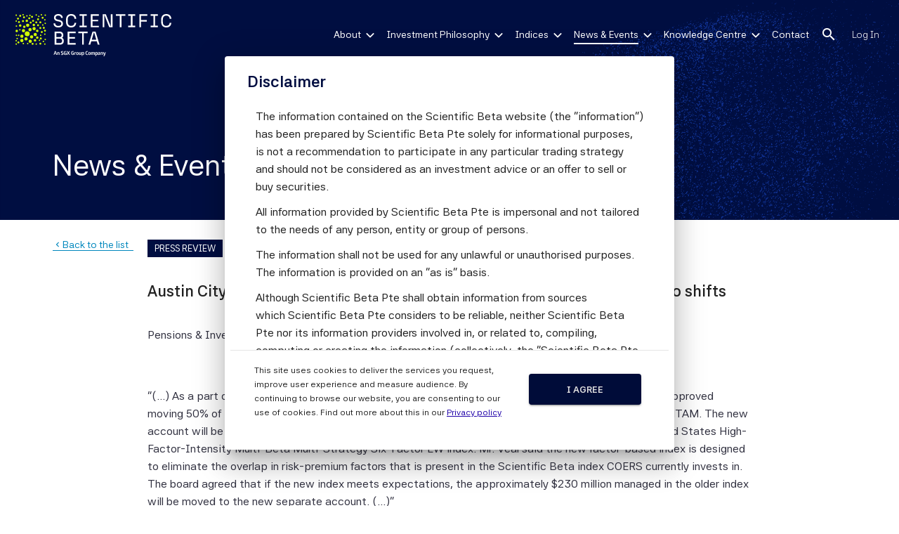

--- FILE ---
content_type: text/html; charset=utf-8
request_url: https://www.scientificbeta.com/news-events/pionline-290318
body_size: 1414
content:
<!doctype html>
<html lang="en">
<head>
    <meta charset="utf-8">

    <title> Scientific Beta</title>
    <base href="/">

    <link rel="preload" href="/webapp2/dist/assets/fonts/AstaSansVF-latin.woff2" as="font" type="font/woff2" crossorigin>
    
    <link rel="prefetch" href="/webapp2/dist/assets/img/splash/Background_blue.png" as="image">
    <link rel="prefetch" as="image" href="/webapp2/dist/assets/img/splash/arrow_down.svg" crossorigin>

    <style>
        @media print {
            @page {
                /* for report */
                size: A4 portrait;
                margin: 0px 0 30px 0;
            }
        }

    </style>



    <script type="text/javascript" src="/webapp2/config-json.js?d282352e8"></script>

    <script type="application/ld+json">
        {
            "@context": "http://schema.org",
            "@type": "Organization",
            "name": "Scientific Beta",
            "contactPoint": {
                "@type": "ContactPoint",
                "telephone": "+33-4-93-18-78-63",
                "contactType": "service client",
                "email": "info@scientificbeta.com"
            }
        }
    </script>

    
    <meta name="viewport" content="width=device-width, initial-scale=1">
    <meta name="title" content="Scientific Beta"/>
    <meta name="description" content="Bridging the gap between academia and industry, Scientific Beta enables investors to adopt the latest advances in smart factor and ESG/climate index design and implementation"/>
    

    <meta name="google-site-verification" content="RR76I9ltG6zmZxD2nPfIKFEQidnNHxIO4il7fjFB1u8"/>
    <meta name="msvalidate.01" content="6CEAF1841DB484D5C682AE86FF64A0A8"/>
    
    <meta property="og:title" content="Scientific Beta">
    <meta property="og:description" content="Bridging the gap between academia and industry, Scientific Beta enables investors to adopt the latest advances in smart factor and ESG/climate index design and implementation">
    <meta property="og:type" content="website">
    <meta property="og:image" content="https://www.scientificbeta.com/static/img/sgx_logo_blue.png"/>

    <!-- Favicons avec version pour forcer le refresh du cache -->
    <link rel="icon" type="image/png" sizes="32x32" href="/static/img/favicon.png?d282352e8">
    <link rel="icon" type="image/png" sizes="16x16" href="/static/img/favicon.png?d282352e8">
    <link rel="shortcut icon" type="image/x-icon" href="/static/img/favicon.ico?d282352e8">
    <link rel="apple-touch-icon" sizes="180x180" href="/static/img/favicon.png?d282352e8">

    
        <link href="https://fonts.googleapis.com/icon?family=Material+Icons" rel="stylesheet">
    
    <link rel="stylesheet" href="/webapp2/dist/styles.css?d282352e8" media="print" onload="this.media='all'">

</head>
<body class="mat-typography">




    <script>
        var _paq = window._paq = window._paq || [];
        /* tracker methods like "setCustomDimension" should be called before "trackPageView" */
        _paq.push(['trackPageView']);
        _paq.push(['enableLinkTracking']);
        (function () {
            var u = "https://scientificbeta.matomo.cloud/";
            _paq.push(['setTrackerUrl', u + 'matomo.php']);
            _paq.push(['setSiteId', '1']);
            var d = document, g = d.createElement('script'), s = d.getElementsByTagName('script')[0];
            g.async = true;
            g.src = '//cdn.matomo.cloud/scientificbeta.matomo.cloud/matomo.js';
            s.parentNode.insertBefore(g, s);
        })();
    </script>



<app-root></app-root>
<noscript>Please enable JavaScript to continue using this application.</noscript>

<script src="/webapp2/dist/runtime.js?d282352e8"></script>
<script src="/webapp2/dist/polyfills.js?d282352e8"></script>
<script src="/webapp2/dist/scripts.js?d282352e8"></script>
<script src="/webapp2/dist/vendor.js?d282352e8"></script>
<script src="/webapp2/dist/main.js?d282352e8"></script>


</body>
</html>



--- FILE ---
content_type: image/svg+xml
request_url: https://www.scientificbeta.com/assets/img/splash/arrow_down.svg
body_size: 177
content:
<svg
  class="chevron"
  viewBox="0 0 17 17"
  fill="none"
  stroke="currentColor"
  stroke-width="1.5"
  stroke-linecap="round"
  stroke-linejoin="round"
  vector-effect="non-scaling-stroke"
  xmlns="http://www.w3.org/2000/svg"
  aria-hidden="true"
>
  <path d="M4.5 8.5 L8.5 12.5 L12.5 8.5" />
</svg>



--- FILE ---
content_type: text/javascript
request_url: https://www.scientificbeta.com/webapp2/dist/vendor.js?d282352e8
body_size: 265359
content:
"use strict";(self.webpackChunkwebapp2=self.webpackChunkwebapp2||[]).push([[736],{7816:(qt,ut,f)=>{function He(r,l){return r<l?-1:r>l?1:r>=l?0:NaN}function rt(r){let l=r,p=r;function C(z,ee,xe,Be){for(null==xe&&(xe=0),null==Be&&(Be=z.length);xe<Be;){const Ye=xe+Be>>>1;p(z[Ye],ee)<0?xe=Ye+1:Be=Ye}return xe}return 1===r.length&&(l=(z,ee)=>r(z)-ee,p=function Et(r){return(l,p)=>He(r(l),p)}(r)),{left:C,center:function H(z,ee,xe,Be){null==xe&&(xe=0),null==Be&&(Be=z.length);const Ye=C(z,ee,xe,Be-1);return Ye>xe&&l(z[Ye-1],ee)>-l(z[Ye],ee)?Ye-1:Ye},right:function P(z,ee,xe,Be){for(null==xe&&(xe=0),null==Be&&(Be=z.length);xe<Be;){const Ye=xe+Be>>>1;p(z[Ye],ee)>0?Be=Ye:xe=Ye+1}return xe}}}f.d(ut,{H0G:()=>K,Nb1:()=>Bd,SOn:()=>Hf,LLu:()=>le,y4O:()=>G,F5q:()=>De,ZR0:()=>te,Wem:()=>Me,WUZ:()=>Pc,jvg:()=>Uo,UID:()=>nt,Fp7:()=>ne,VV$:()=>Ne,ve8:()=>jf,cx$:()=>Ff,w6H:()=>ue,jJk:()=>ht,tiA:()=>qu,BYU:()=>zc,PKp:()=>Xu,KYF:()=>Pf,Ys:()=>Va,td_:()=>hl,knu:()=>Gf,pBl:()=>$f,Qxt:()=>Du,i$Z:()=>Rd,Z1g:()=>kd});const U=rt(He).right,te=rt(function It(r){return null===r?NaN:+r}).center,Q=U;function Me(r,l){let p,C;if(void 0===l)for(const P of r)null!=P&&(void 0===p?P>=P&&(p=C=P):(p>P&&(p=P),C<P&&(C=P)));else{let P=-1;for(let H of r)null!=(H=l(H,++P,r))&&(void 0===p?H>=H&&(p=C=H):(p>H&&(p=H),C<H&&(C=H)))}return[p,C]}class Ze extends Map{constructor(l,p=Ht){if(super(),Object.defineProperties(this,{_intern:{value:new Map},_key:{value:p}}),null!=l)for(const[C,P]of l)this.set(C,P)}get(l){return super.get(ze(this,l))}has(l){return super.has(ze(this,l))}set(l,p){return super.set(de(this,l),p)}delete(l){return super.delete(Ct(this,l))}}class K extends Set{constructor(l,p=Ht){if(super(),Object.defineProperties(this,{_intern:{value:new Map},_key:{value:p}}),null!=l)for(const C of l)this.add(C)}has(l){return super.has(ze(this,l))}add(l){return super.add(de(this,l))}delete(l){return super.delete(Ct(this,l))}}function ze({_intern:r,_key:l},p){const C=l(p);return r.has(C)?r.get(C):p}function de({_intern:r,_key:l},p){const C=l(p);return r.has(C)?r.get(C):(r.set(C,p),p)}function Ct({_intern:r,_key:l},p){const C=l(p);return r.has(C)&&(p=r.get(p),r.delete(C)),p}function Ht(r){return null!==r&&"object"==typeof r?r.valueOf():r}function en(r){return r}function ht(r,l,...p){return function Mt(r,l,p,C){return function P(H,z){if(z>=C.length)return p(H);const ee=new Ze,xe=C[z++];let Be=-1;for(const Ye of H){const yt=xe(Ye,++Be,H),gt=ee.get(yt);gt?gt.push(Ye):ee.set(yt,[Ye])}for(const[Ye,yt]of ee)ee.set(Ye,P(yt,z));return l(ee)}(r,0)}(r,en,l,p)}function ne(r,l){let p;if(void 0===l)for(const C of r)null!=C&&(p<C||void 0===p&&C>=C)&&(p=C);else{let C=-1;for(let P of r)null!=(P=l(P,++C,r))&&(p<P||void 0===p&&P>=P)&&(p=P)}return p}function Ne(r,l){let p;if(void 0===l)for(const C of r)null!=C&&(p>C||void 0===p&&C>=C)&&(p=C);else{let C=-1;for(let P of r)null!=(P=l(P,++C,r))&&(p>P||void 0===p&&P>=P)&&(p=P)}return p}function ue(r,l,p){r=+r,l=+l,p=(P=arguments.length)<2?(l=r,r=0,1):P<3?1:+p;for(var C=-1,P=0|Math.max(0,Math.ceil((l-r)/p)),H=new Array(P);++C<P;)H[C]=r+C*p;return H}function nt(r,l){if("function"!=typeof r[Symbol.iterator])throw new TypeError("values is not iterable");if("function"!=typeof l)throw new TypeError("mapper is not a function");return Array.from(r,(p,C)=>l(p,C,r))}var $=Array.prototype.slice;function Ue(r){return r}function zt(r){return"translate("+r+",0)"}function Wt(r){return"translate(0,"+r+")"}function ge(r){return l=>+r(l)}function w(r,l){return l=Math.max(0,r.bandwidth()-2*l)/2,r.round()&&(l=Math.round(l)),p=>+r(p)+l}function D(){return!this.__axis}function B(r,l){var p=[],C=null,P=null,H=6,z=6,ee=3,xe=typeof window<"u"&&window.devicePixelRatio>1?0:.5,Be=1===r||4===r?-1:1,Ye=4===r||2===r?"x":"y",yt=1===r||3===r?zt:Wt;function gt(Nt){var wn=C??(l.ticks?l.ticks.apply(l,p):l.domain()),jn=P??(l.tickFormat?l.tickFormat.apply(l,p):Ue),Vt=Math.max(H,0)+ee,Yt=l.range(),sn=+Yt[0]+xe,nn=+Yt[Yt.length-1]+xe,En=(l.bandwidth?w:ge)(l.copy(),xe),Tn=Nt.selection?Nt.selection():Nt,hn=Tn.selectAll(".domain").data([null]),ui=Tn.selectAll(".tick").data(wn,l).order(),fi=ui.exit(),wi=ui.enter().append("g").attr("class","tick"),gi=ui.select("line"),xn=ui.select("text");hn=hn.merge(hn.enter().insert("path",".tick").attr("class","domain").attr("stroke","currentColor")),ui=ui.merge(wi),gi=gi.merge(wi.append("line").attr("stroke","currentColor").attr(Ye+"2",Be*H)),xn=xn.merge(wi.append("text").attr("fill","currentColor").attr(Ye,Be*Vt).attr("dy",1===r?"0em":3===r?"0.71em":"0.32em")),Nt!==Tn&&(hn=hn.transition(Nt),ui=ui.transition(Nt),gi=gi.transition(Nt),xn=xn.transition(Nt),fi=fi.transition(Nt).attr("opacity",1e-6).attr("transform",function(An){return isFinite(An=En(An))?yt(An+xe):this.getAttribute("transform")}),wi.attr("opacity",1e-6).attr("transform",function(An){var In=this.parentNode.__axis;return yt((In&&isFinite(In=In(An))?In:En(An))+xe)})),fi.remove(),hn.attr("d",4===r||2===r?z?"M"+Be*z+","+sn+"H"+xe+"V"+nn+"H"+Be*z:"M"+xe+","+sn+"V"+nn:z?"M"+sn+","+Be*z+"V"+xe+"H"+nn+"V"+Be*z:"M"+sn+","+xe+"H"+nn),ui.attr("opacity",1).attr("transform",function(An){return yt(En(An)+xe)}),gi.attr(Ye+"2",Be*H),xn.attr(Ye,Be*Vt).text(jn),Tn.filter(D).attr("fill","none").attr("font-size",10).attr("font-family","sans-serif").attr("text-anchor",2===r?"start":4===r?"end":"middle"),Tn.each(function(){this.__axis=En})}return gt.scale=function(Nt){return arguments.length?(l=Nt,gt):l},gt.ticks=function(){return p=$.call(arguments),gt},gt.tickArguments=function(Nt){return arguments.length?(p=null==Nt?[]:$.call(Nt),gt):p.slice()},gt.tickValues=function(Nt){return arguments.length?(C=null==Nt?null:$.call(Nt),gt):C&&C.slice()},gt.tickFormat=function(Nt){return arguments.length?(P=Nt,gt):P},gt.tickSize=function(Nt){return arguments.length?(H=z=+Nt,gt):H},gt.tickSizeInner=function(Nt){return arguments.length?(H=+Nt,gt):H},gt.tickSizeOuter=function(Nt){return arguments.length?(z=+Nt,gt):z},gt.tickPadding=function(Nt){return arguments.length?(ee=+Nt,gt):ee},gt.offset=function(Nt){return arguments.length?(xe=+Nt,gt):xe},gt}function De(r){return B(1,r)}function le(r){return B(3,r)}function G(r){return B(4,r)}function Qe(){}function oe(r){return null==r?Qe:function(){return this.querySelector(r)}}function bt(r){return"object"==typeof r&&"length"in r?r:Array.from(r)}function Ot(){return[]}function Lt(r){return null==r?Ot:function(){return this.querySelectorAll(r)}}function qn(r){return function(){return this.matches(r)}}function _t(r){return function(l){return l.matches(r)}}var it=Array.prototype.find;function At(){return this.firstElementChild}var ot=Array.prototype.filter;function ke(){return this.children}function j(r){return new Array(r.length)}function Ce(r,l){this.ownerDocument=r.ownerDocument,this.namespaceURI=r.namespaceURI,this._next=null,this._parent=r,this.__data__=l}function L(r){return function(){return r}}function pe(r,l,p,C,P,H){for(var ee,z=0,xe=l.length,Be=H.length;z<Be;++z)(ee=l[z])?(ee.__data__=H[z],C[z]=ee):p[z]=new Ce(r,H[z]);for(;z<xe;++z)(ee=l[z])&&(P[z]=ee)}function Le(r,l,p,C,P,H,z){var ee,xe,Nt,Be=new Map,Ye=l.length,yt=H.length,gt=new Array(Ye);for(ee=0;ee<Ye;++ee)(xe=l[ee])&&(gt[ee]=Nt=z.call(xe,xe.__data__,ee,l)+"",Be.has(Nt)?P[ee]=xe:Be.set(Nt,xe));for(ee=0;ee<yt;++ee)Nt=z.call(r,H[ee],ee,H)+"",(xe=Be.get(Nt))?(C[ee]=xe,xe.__data__=H[ee],Be.delete(Nt)):p[ee]=new Ce(r,H[ee]);for(ee=0;ee<Ye;++ee)(xe=l[ee])&&Be.get(gt[ee])===xe&&(P[ee]=xe)}function Dt(r){return r.__data__}function Ft(r,l){return r<l?-1:r>l?1:r>=l?0:NaN}Ce.prototype={constructor:Ce,appendChild:function(r){return this._parent.insertBefore(r,this._next)},insertBefore:function(r,l){return this._parent.insertBefore(r,l)},querySelector:function(r){return this._parent.querySelector(r)},querySelectorAll:function(r){return this._parent.querySelectorAll(r)}};var Ui="http://www.w3.org/1999/xhtml";const me={svg:"http://www.w3.org/2000/svg",xhtml:Ui,xlink:"http://www.w3.org/1999/xlink",xml:"http://www.w3.org/XML/1998/namespace",xmlns:"http://www.w3.org/2000/xmlns/"};function at(r){var l=r+="",p=l.indexOf(":");return p>=0&&"xmlns"!==(l=r.slice(0,p))&&(r=r.slice(p+1)),me.hasOwnProperty(l)?{space:me[l],local:r}:r}function ie(r){return function(){this.removeAttribute(r)}}function We(r){return function(){this.removeAttributeNS(r.space,r.local)}}function wt(r,l){return function(){this.setAttribute(r,l)}}function Ut(r,l){return function(){this.setAttributeNS(r.space,r.local,l)}}function fn(r,l){return function(){var p=l.apply(this,arguments);null==p?this.removeAttribute(r):this.setAttribute(r,p)}}function Hn(r,l){return function(){var p=l.apply(this,arguments);null==p?this.removeAttributeNS(r.space,r.local):this.setAttributeNS(r.space,r.local,p)}}function $n(r){return r.ownerDocument&&r.ownerDocument.defaultView||r.document&&r||r.defaultView}function _i(r){return function(){this.style.removeProperty(r)}}function Ci(r,l,p){return function(){this.style.setProperty(r,l,p)}}function vi(r,l,p){return function(){var C=l.apply(this,arguments);null==C?this.style.removeProperty(r):this.style.setProperty(r,C,p)}}function $i(r,l){return r.style.getPropertyValue(l)||$n(r).getComputedStyle(r,null).getPropertyValue(l)}function Li(r){return function(){delete this[r]}}function Ii(r,l){return function(){this[r]=l}}function mi(r,l){return function(){var p=l.apply(this,arguments);null==p?delete this[r]:this[r]=p}}function xi(r){return r.trim().split(/^|\s+/)}function Wi(r){return r.classList||new qr(r)}function qr(r){this._node=r,this._names=xi(r.getAttribute("class")||"")}function Dr(r,l){for(var p=Wi(r),C=-1,P=l.length;++C<P;)p.add(l[C])}function Wr(r,l){for(var p=Wi(r),C=-1,P=l.length;++C<P;)p.remove(l[C])}function fr(r){return function(){Dr(this,r)}}function _o(r){return function(){Wr(this,r)}}function ts(r,l){return function(){(l.apply(this,arguments)?Dr:Wr)(this,r)}}function ns(){this.textContent=""}function ia(r){return function(){this.textContent=r}}function Cr(r){return function(){var l=r.apply(this,arguments);this.textContent=l??""}}function ra(){this.innerHTML=""}function vo(r){return function(){this.innerHTML=r}}function rs(r){return function(){var l=r.apply(this,arguments);this.innerHTML=l??""}}function os(){this.nextSibling&&this.parentNode.appendChild(this)}function xr(){this.previousSibling&&this.parentNode.insertBefore(this,this.parentNode.firstChild)}function ko(r){return function(){var l=this.ownerDocument,p=this.namespaceURI;return p===Ui&&l.documentElement.namespaceURI===Ui?l.createElement(r):l.createElementNS(p,r)}}function bs(r){return function(){return this.ownerDocument.createElementNS(r.space,r.local)}}function Oo(r){var l=at(r);return(l.local?bs:ko)(l)}function Jr(){return null}function lo(){var r=this.parentNode;r&&r.removeChild(this)}function Tr(){var r=this.cloneNode(!1),l=this.parentNode;return l?l.insertBefore(r,this.nextSibling):r}function bo(){var r=this.cloneNode(!0),l=this.parentNode;return l?l.insertBefore(r,this.nextSibling):r}function Lr(r){return r.trim().split(/^|\s+/).map(function(l){var p="",C=l.indexOf(".");return C>=0&&(p=l.slice(C+1),l=l.slice(0,C)),{type:l,name:p}})}function zo(r){return function(){var l=this.__on;if(l){for(var H,p=0,C=-1,P=l.length;p<P;++p)H=l[p],r.type&&H.type!==r.type||H.name!==r.name?l[++C]=H:this.removeEventListener(H.type,H.listener,H.options);++C?l.length=C:delete this.__on}}}function Cs(r,l,p){return function(){var P,C=this.__on,H=function jo(r){return function(l){r.call(this,l,this.__data__)}}(l);if(C)for(var z=0,ee=C.length;z<ee;++z)if((P=C[z]).type===r.type&&P.name===r.name)return this.removeEventListener(P.type,P.listener,P.options),this.addEventListener(P.type,P.listener=H,P.options=p),void(P.value=l);this.addEventListener(r.type,H,p),P={type:r.type,name:r.name,value:l,listener:H,options:p},C?C.push(P):this.__on=[P]}}function eo(r,l,p){var C=$n(r),P=C.CustomEvent;"function"==typeof P?P=new P(l,p):(P=C.document.createEvent("Event"),p?(P.initEvent(l,p.bubbles,p.cancelable),P.detail=p.detail):P.initEvent(l,!1,!1)),r.dispatchEvent(P)}function ws(r,l){return function(){return eo(this,r,l)}}function Yi(r,l){return function(){return eo(this,r,l.apply(this,arguments))}}qr.prototype={add:function(r){this._names.indexOf(r)<0&&(this._names.push(r),this._node.setAttribute("class",this._names.join(" ")))},remove:function(r){var l=this._names.indexOf(r);l>=0&&(this._names.splice(l,1),this._node.setAttribute("class",this._names.join(" ")))},contains:function(r){return this._names.indexOf(r)>=0}};var Nr=[null];function Ti(r,l){this._groups=r,this._parents=l}function Go(){return new Ti([[document.documentElement]],Nr)}Ti.prototype=Go.prototype={constructor:Ti,select:function $e(r){"function"!=typeof r&&(r=oe(r));for(var l=this._groups,p=l.length,C=new Array(p),P=0;P<p;++P)for(var xe,Be,H=l[P],z=H.length,ee=C[P]=new Array(z),Ye=0;Ye<z;++Ye)(xe=H[Ye])&&(Be=r.call(xe,xe.__data__,Ye,H))&&("__data__"in xe&&(Be.__data__=xe.__data__),ee[Ye]=Be);return new Ti(C,this._parents)},selectAll:function cn(r){r="function"==typeof r?function _n(r){return function(){var l=r.apply(this,arguments);return null==l?[]:bt(l)}}(r):Lt(r);for(var l=this._groups,p=l.length,C=[],P=[],H=0;H<p;++H)for(var xe,z=l[H],ee=z.length,Be=0;Be<ee;++Be)(xe=z[Be])&&(C.push(r.call(xe,xe.__data__,Be,z)),P.push(xe));return new Ti(C,P)},selectChild:function ft(r){return this.select(null==r?At:function tt(r){return function(){return it.call(this.children,r)}}("function"==typeof r?r:_t(r)))},selectChildren:function Se(r){return this.selectAll(null==r?ke:function mt(r){return function(){return ot.call(this.children,r)}}("function"==typeof r?r:_t(r)))},filter:function V(r){"function"!=typeof r&&(r=qn(r));for(var l=this._groups,p=l.length,C=new Array(p),P=0;P<p;++P)for(var xe,H=l[P],z=H.length,ee=C[P]=[],Be=0;Be<z;++Be)(xe=H[Be])&&r.call(xe,xe.__data__,Be,H)&&ee.push(xe);return new Ti(C,this._parents)},data:function on(r,l){if(!arguments.length)return Array.from(this,Dt);var p=l?Le:pe,C=this._parents,P=this._groups;"function"!=typeof r&&(r=L(r));for(var H=P.length,z=new Array(H),ee=new Array(H),xe=new Array(H),Be=0;Be<H;++Be){var Ye=C[Be],yt=P[Be],gt=yt.length,Nt=bt(r.call(Ye,Ye&&Ye.__data__,Be,C)),wn=Nt.length,jn=ee[Be]=new Array(wn),Vt=z[Be]=new Array(wn),Yt=xe[Be]=new Array(gt);p(Ye,yt,jn,Vt,Yt,Nt,l);for(var En,Tn,sn=0,nn=0;sn<wn;++sn)if(En=jn[sn]){for(sn>=nn&&(nn=sn+1);!(Tn=Vt[nn])&&++nn<wn;);En._next=Tn||null}}return(z=new Ti(z,C))._enter=ee,z._exit=xe,z},enter:function W(){return new Ti(this._enter||this._groups.map(j),this._parents)},exit:function gn(){return new Ti(this._exit||this._groups.map(j),this._parents)},join:function Ie(r,l,p){var C=this.enter(),P=this,H=this.exit();return C="function"==typeof r?r(C):C.append(r+""),null!=l&&(P=l(P)),null==p?H.remove():p(H),C&&P?C.merge(P).order():P},merge:function je(r){if(!(r instanceof Ti))throw new Error("invalid merge");for(var l=this._groups,p=r._groups,C=l.length,H=Math.min(C,p.length),z=new Array(C),ee=0;ee<H;++ee)for(var gt,xe=l[ee],Be=p[ee],Ye=xe.length,yt=z[ee]=new Array(Ye),Nt=0;Nt<Ye;++Nt)(gt=xe[Nt]||Be[Nt])&&(yt[Nt]=gt);for(;ee<C;++ee)z[ee]=l[ee];return new Ti(z,this._parents)},selection:function Ni(){return this},order:function _e(){for(var r=this._groups,l=-1,p=r.length;++l<p;)for(var z,C=r[l],P=C.length-1,H=C[P];--P>=0;)(z=C[P])&&(H&&4^z.compareDocumentPosition(H)&&H.parentNode.insertBefore(z,H),H=z);return this},sort:function dt(r){function l(yt,gt){return yt&&gt?r(yt.__data__,gt.__data__):!yt-!gt}r||(r=Ft);for(var p=this._groups,C=p.length,P=new Array(C),H=0;H<C;++H){for(var Be,z=p[H],ee=z.length,xe=P[H]=new Array(ee),Ye=0;Ye<ee;++Ye)(Be=z[Ye])&&(xe[Ye]=Be);xe.sort(l)}return new Ti(P,this._parents).order()},call:function rn(){var r=arguments[0];return arguments[0]=this,r.apply(null,arguments),this},nodes:function Gn(){return Array.from(this)},node:function Kn(){for(var r=this._groups,l=0,p=r.length;l<p;++l)for(var C=r[l],P=0,H=C.length;P<H;++P){var z=C[P];if(z)return z}return null},size:function ri(){let r=0;for(const l of this)++r;return r},empty:function tr(){return!this.node()},each:function zn(r){for(var l=this._groups,p=0,C=l.length;p<C;++p)for(var ee,P=l[p],H=0,z=P.length;H<z;++H)(ee=P[H])&&r.call(ee,ee.__data__,H,P);return this},attr:function pi(r,l){var p=at(r);if(arguments.length<2){var C=this.node();return p.local?C.getAttributeNS(p.space,p.local):C.getAttribute(p)}return this.each((null==l?p.local?We:ie:"function"==typeof l?p.local?Hn:fn:p.local?Ut:wt)(p,l))},style:function Xi(r,l,p){return arguments.length>1?this.each((null==l?_i:"function"==typeof l?vi:Ci)(r,l,p??"")):$i(this.node(),r)},property:function $r(r,l){return arguments.length>1?this.each((null==l?Li:"function"==typeof l?mi:Ii)(r,l)):this.node()[r]},classed:function Io(r,l){var p=xi(r+"");if(arguments.length<2){for(var C=Wi(this.node()),P=-1,H=p.length;++P<H;)if(!C.contains(p[P]))return!1;return!0}return this.each(("function"==typeof l?ts:l?fr:_o)(p,l))},text:function is(r){return arguments.length?this.each(null==r?ns:("function"==typeof r?Cr:ia)(r)):this.node().textContent},html:function ao(r){return arguments.length?this.each(null==r?ra:("function"==typeof r?rs:vo)(r)):this.node().innerHTML},raise:function Ro(){return this.each(os)},lower:function yo(){return this.each(xr)},append:function Fr(r){var l="function"==typeof r?r:Oo(r);return this.select(function(){return this.appendChild(l.apply(this,arguments))})},insert:function ss(r,l){var p="function"==typeof r?r:Oo(r),C=null==l?Jr:"function"==typeof l?l:oe(l);return this.select(function(){return this.insertBefore(p.apply(this,arguments),C.apply(this,arguments)||null)})},remove:function Ds(){return this.each(lo)},clone:function Do(r){return this.select(r?bo:Tr)},datum:function Co(r){return arguments.length?this.property("__data__",r):this.node().__data__},on:function Po(r,l,p){var P,z,C=Lr(r+""),H=C.length;if(!(arguments.length<2)){for(ee=l?Cs:zo,P=0;P<H;++P)this.each(ee(C[P],l,p));return this}var ee=this.node().__on;if(ee)for(var Ye,xe=0,Be=ee.length;xe<Be;++xe)for(P=0,Ye=ee[xe];P<H;++P)if((z=C[P]).type===Ye.type&&z.name===Ye.name)return Ye.value},dispatch:function Fo(r,l){return this.each(("function"==typeof l?Yi:ws)(r,l))},[Symbol.iterator]:function*as(){for(var r=this._groups,l=0,p=r.length;l<p;++l)for(var z,C=r[l],P=0,H=C.length;P<H;++P)(z=C[P])&&(yield z)}};const qi=Go;var wo={value:()=>{}};function wr(){for(var C,r=0,l=arguments.length,p={};r<l;++r){if(!(C=arguments[r]+"")||C in p||/[\s.]/.test(C))throw new Error("illegal type: "+C);p[C]=[]}return new Ki(p)}function Ki(r){this._=r}function ls(r,l){return r.trim().split(/^|\s+/).map(function(p){var C="",P=p.indexOf(".");if(P>=0&&(C=p.slice(P+1),p=p.slice(0,P)),p&&!l.hasOwnProperty(p))throw new Error("unknown type: "+p);return{type:p,name:C}})}function Lo(r,l){for(var P,p=0,C=r.length;p<C;++p)if((P=r[p]).name===l)return P.value}function to(r,l,p){for(var C=0,P=r.length;C<P;++C)if(r[C].name===l){r[C]=wo,r=r.slice(0,C).concat(r.slice(C+1));break}return null!=p&&r.push({name:l,value:p}),r}Ki.prototype=wr.prototype={constructor:Ki,on:function(r,l){var P,p=this._,C=ls(r+"",p),H=-1,z=C.length;if(!(arguments.length<2)){if(null!=l&&"function"!=typeof l)throw new Error("invalid callback: "+l);for(;++H<z;)if(P=(r=C[H]).type)p[P]=to(p[P],r.name,l);else if(null==l)for(P in p)p[P]=to(p[P],r.name,null);return this}for(;++H<z;)if((P=(r=C[H]).type)&&(P=Lo(p[P],r.name)))return P},copy:function(){var r={},l=this._;for(var p in l)r[p]=l[p].slice();return new Ki(r)},call:function(r,l){if((P=arguments.length-2)>0)for(var P,H,p=new Array(P),C=0;C<P;++C)p[C]=arguments[C+2];if(!this._.hasOwnProperty(r))throw new Error("unknown type: "+r);for(C=0,P=(H=this._[r]).length;C<P;++C)H[C].value.apply(l,p)},apply:function(r,l,p){if(!this._.hasOwnProperty(r))throw new Error("unknown type: "+r);for(var C=this._[r],P=0,H=C.length;P<H;++P)C[P].value.apply(l,p)}};const ji=wr;var Bi,Er,Eo=0,gr=0,Mo=0,Sn=0,_r=0,cs=0,co="object"==typeof performance&&performance.now?performance:Date,uo="object"==typeof window&&window.requestAnimationFrame?window.requestAnimationFrame.bind(window):function(r){setTimeout(r,17)};function No(){return _r||(uo(Bo),_r=co.now()+cs)}function Bo(){_r=0}function Mr(){this._call=this._time=this._next=null}function Vo(r,l,p){var C=new Mr;return C.restart(r,l,p),C}function li(){_r=(Sn=co.now())+cs,Eo=gr=0;try{!function Xt(){No(),++Eo;for(var l,r=Bi;r;)(l=_r-r._time)>=0&&r._call.call(null,l),r=r._next;--Eo}()}finally{Eo=0,function ho(){for(var r,p,l=Bi,C=1/0;l;)l._call?(C>l._time&&(C=l._time),r=l,l=l._next):(p=l._next,l._next=null,l=r?r._next=p:Bi=p);Er=r,Hi(C)}(),_r=0}}function So(){var r=co.now(),l=r-Sn;l>1e3&&(cs-=l,Sn=r)}function Hi(r){Eo||(gr&&(gr=clearTimeout(gr)),r-_r>24?(r<1/0&&(gr=setTimeout(li,r-co.now()-cs)),Mo&&(Mo=clearInterval(Mo))):(Mo||(Sn=co.now(),Mo=setInterval(So,1e3)),Eo=1,uo(li)))}function F(r,l,p){var C=new Mr;return C.restart(P=>{C.stop(),r(P+l)},l=null==l?0:+l,p),C}Mr.prototype=Vo.prototype={constructor:Mr,restart:function(r,l,p){if("function"!=typeof r)throw new TypeError("callback is not a function");p=(null==p?No():+p)+(null==l?0:+l),!this._next&&Er!==this&&(Er?Er._next=this:Bi=this,Er=this),this._call=r,this._time=p,Hi()},stop:function(){this._call&&(this._call=null,this._time=1/0,Hi())}};var R=ji("start","end","cancel","interrupt"),T=[];function Br(r,l,p,C,P,H){var z=r.__transition;if(z){if(p in z)return}else r.__transition={};!function Aa(r,l,p){var P,C=r.__transition;function z(Be){var Ye,yt,gt,Nt;if(1!==p.state)return xe();for(Ye in C)if((Nt=C[Ye]).name===p.name){if(3===Nt.state)return F(z);4===Nt.state?(Nt.state=6,Nt.timer.stop(),Nt.on.call("interrupt",r,r.__data__,Nt.index,Nt.group),delete C[Ye]):+Ye<l&&(Nt.state=6,Nt.timer.stop(),Nt.on.call("cancel",r,r.__data__,Nt.index,Nt.group),delete C[Ye])}if(F(function(){3===p.state&&(p.state=4,p.timer.restart(ee,p.delay,p.time),ee(Be))}),p.state=2,p.on.call("start",r,r.__data__,p.index,p.group),2===p.state){for(p.state=3,P=new Array(gt=p.tween.length),Ye=0,yt=-1;Ye<gt;++Ye)(Nt=p.tween[Ye].value.call(r,r.__data__,p.index,p.group))&&(P[++yt]=Nt);P.length=yt+1}}function ee(Be){for(var Ye=Be<p.duration?p.ease.call(null,Be/p.duration):(p.timer.restart(xe),p.state=5,1),yt=-1,gt=P.length;++yt<gt;)P[yt].call(r,Ye);5===p.state&&(p.on.call("end",r,r.__data__,p.index,p.group),xe())}function xe(){for(var Be in p.state=6,p.timer.stop(),delete C[l],C)return;delete r.__transition}C[l]=p,p.timer=Vo(function H(Be){p.state=1,p.timer.restart(z,p.delay,p.time),p.delay<=Be&&z(Be-p.delay)},0,p.time)}(r,p,{name:l,index:C,group:P,on:R,tween:T,time:H.time,delay:H.delay,duration:H.duration,ease:H.ease,timer:null,state:0})}function Es(r,l){var p=Zi(r,l);if(p.state>0)throw new Error("too late; already scheduled");return p}function vr(r,l){var p=Zi(r,l);if(p.state>3)throw new Error("too late; already running");return p}function Zi(r,l){var p=r.__transition;if(!p||!(p=p[l]))throw new Error("transition not found");return p}function Sr(r,l){return r=+r,l=+l,function(p){return r*(1-p)+l*p}}var Vr,us=180/Math.PI,$o={translateX:0,translateY:0,rotate:0,skewX:0,scaleX:1,scaleY:1};function ds(r,l,p,C,P,H){var z,ee,xe;return(z=Math.sqrt(r*r+l*l))&&(r/=z,l/=z),(xe=r*p+l*C)&&(p-=r*xe,C-=l*xe),(ee=Math.sqrt(p*p+C*C))&&(p/=ee,C/=ee,xe/=ee),r*C<l*p&&(r=-r,l=-l,xe=-xe,z=-z),{translateX:P,translateY:H,rotate:Math.atan2(l,r)*us,skewX:Math.atan(xe)*us,scaleX:z,scaleY:ee}}function m(r,l,p,C){function P(Be){return Be.length?Be.pop()+" ":""}return function(Be,Ye){var yt=[],gt=[];return Be=r(Be),Ye=r(Ye),function H(Be,Ye,yt,gt,Nt,wn){if(Be!==yt||Ye!==gt){var jn=Nt.push("translate(",null,l,null,p);wn.push({i:jn-4,x:Sr(Be,yt)},{i:jn-2,x:Sr(Ye,gt)})}else(yt||gt)&&Nt.push("translate("+yt+l+gt+p)}(Be.translateX,Be.translateY,Ye.translateX,Ye.translateY,yt,gt),function z(Be,Ye,yt,gt){Be!==Ye?(Be-Ye>180?Ye+=360:Ye-Be>180&&(Be+=360),gt.push({i:yt.push(P(yt)+"rotate(",null,C)-2,x:Sr(Be,Ye)})):Ye&&yt.push(P(yt)+"rotate("+Ye+C)}(Be.rotate,Ye.rotate,yt,gt),function ee(Be,Ye,yt,gt){Be!==Ye?gt.push({i:yt.push(P(yt)+"skewX(",null,C)-2,x:Sr(Be,Ye)}):Ye&&yt.push(P(yt)+"skewX("+Ye+C)}(Be.skewX,Ye.skewX,yt,gt),function xe(Be,Ye,yt,gt,Nt,wn){if(Be!==yt||Ye!==gt){var jn=Nt.push(P(Nt)+"scale(",null,",",null,")");wn.push({i:jn-4,x:Sr(Be,yt)},{i:jn-2,x:Sr(Ye,gt)})}else(1!==yt||1!==gt)&&Nt.push(P(Nt)+"scale("+yt+","+gt+")")}(Be.scaleX,Be.scaleY,Ye.scaleX,Ye.scaleY,yt,gt),Be=Ye=null,function(Nt){for(var Vt,wn=-1,jn=gt.length;++wn<jn;)yt[(Vt=gt[wn]).i]=Vt.x(Nt);return yt.join("")}}}var I=m(function Z(r){const l=new("function"==typeof DOMMatrix?DOMMatrix:WebKitCSSMatrix)(r+"");return l.isIdentity?$o:ds(l.a,l.b,l.c,l.d,l.e,l.f)},"px, ","px)","deg)"),X=m(function d(r){return null!=r&&(Vr||(Vr=document.createElementNS("http://www.w3.org/2000/svg","g")),Vr.setAttribute("transform",r),r=Vr.transform.baseVal.consolidate())?ds((r=r.matrix).a,r.b,r.c,r.d,r.e,r.f):$o},", ",")",")");function we(r,l){var p,C;return function(){var P=vr(this,r),H=P.tween;if(H!==p)for(var z=0,ee=(C=p=H).length;z<ee;++z)if(C[z].name===l){(C=C.slice()).splice(z,1);break}P.tween=C}}function ct(r,l,p){var C,P;if("function"!=typeof p)throw new Error;return function(){var H=vr(this,r),z=H.tween;if(z!==C){P=(C=z).slice();for(var ee={name:l,value:p},xe=0,Be=P.length;xe<Be;++xe)if(P[xe].name===l){P[xe]=ee;break}xe===Be&&P.push(ee)}H.tween=P}}function xt(r,l,p){var C=r._id;return r.each(function(){var P=vr(this,C);(P.value||(P.value={}))[l]=p.apply(this,arguments)}),function(P){return Zi(P,C).value[l]}}function $t(r,l,p){r.prototype=l.prototype=p,p.constructor=r}function ln(r,l){var p=Object.create(r.prototype);for(var C in l)p[C]=l[C];return p}function pn(){}var Zn=1/.7,Un="\\s*([+-]?\\d+)\\s*",Wn="\\s*([+-]?\\d*\\.?\\d+(?:[eE][+-]?\\d+)?)\\s*",hi="\\s*([+-]?\\d*\\.?\\d+(?:[eE][+-]?\\d+)?)%\\s*",Ri=/^#([0-9a-f]{3,8})$/,Ji=new RegExp("^rgb\\("+[Un,Un,Un]+"\\)$"),nr=new RegExp("^rgb\\("+[hi,hi,hi]+"\\)$"),Pi=new RegExp("^rgba\\("+[Un,Un,Un,Wn]+"\\)$"),no=new RegExp("^rgba\\("+[hi,hi,hi,Wn]+"\\)$"),Hr=new RegExp("^hsl\\("+[Wn,hi,hi]+"\\)$"),pr=new RegExp("^hsla\\("+[Wn,hi,hi,Wn]+"\\)$"),io={aliceblue:15792383,antiquewhite:16444375,aqua:65535,aquamarine:8388564,azure:15794175,beige:16119260,bisque:16770244,black:0,blanchedalmond:16772045,blue:255,blueviolet:9055202,brown:10824234,burlywood:14596231,cadetblue:6266528,chartreuse:8388352,chocolate:13789470,coral:16744272,cornflowerblue:6591981,cornsilk:16775388,crimson:14423100,cyan:65535,darkblue:139,darkcyan:35723,darkgoldenrod:12092939,darkgray:11119017,darkgreen:25600,darkgrey:11119017,darkkhaki:12433259,darkmagenta:9109643,darkolivegreen:5597999,darkorange:16747520,darkorchid:10040012,darkred:9109504,darksalmon:15308410,darkseagreen:9419919,darkslateblue:4734347,darkslategray:3100495,darkslategrey:3100495,darkturquoise:52945,darkviolet:9699539,deeppink:16716947,deepskyblue:49151,dimgray:6908265,dimgrey:6908265,dodgerblue:2003199,firebrick:11674146,floralwhite:16775920,forestgreen:2263842,fuchsia:16711935,gainsboro:14474460,ghostwhite:16316671,gold:16766720,goldenrod:14329120,gray:8421504,green:32768,greenyellow:11403055,grey:8421504,honeydew:15794160,hotpink:16738740,indianred:13458524,indigo:4915330,ivory:16777200,khaki:15787660,lavender:15132410,lavenderblush:16773365,lawngreen:8190976,lemonchiffon:16775885,lightblue:11393254,lightcoral:15761536,lightcyan:14745599,lightgoldenrodyellow:16448210,lightgray:13882323,lightgreen:9498256,lightgrey:13882323,lightpink:16758465,lightsalmon:16752762,lightseagreen:2142890,lightskyblue:8900346,lightslategray:7833753,lightslategrey:7833753,lightsteelblue:11584734,lightyellow:16777184,lime:65280,limegreen:3329330,linen:16445670,magenta:16711935,maroon:8388608,mediumaquamarine:6737322,mediumblue:205,mediumorchid:12211667,mediumpurple:9662683,mediumseagreen:3978097,mediumslateblue:8087790,mediumspringgreen:64154,mediumturquoise:4772300,mediumvioletred:13047173,midnightblue:1644912,mintcream:16121850,mistyrose:16770273,moccasin:16770229,navajowhite:16768685,navy:128,oldlace:16643558,olive:8421376,olivedrab:7048739,orange:16753920,orangered:16729344,orchid:14315734,palegoldenrod:15657130,palegreen:10025880,paleturquoise:11529966,palevioletred:14381203,papayawhip:16773077,peachpuff:16767673,peru:13468991,pink:16761035,plum:14524637,powderblue:11591910,purple:8388736,rebeccapurple:6697881,red:16711680,rosybrown:12357519,royalblue:4286945,saddlebrown:9127187,salmon:16416882,sandybrown:16032864,seagreen:3050327,seashell:16774638,sienna:10506797,silver:12632256,skyblue:8900331,slateblue:6970061,slategray:7372944,slategrey:7372944,snow:16775930,springgreen:65407,steelblue:4620980,tan:13808780,teal:32896,thistle:14204888,tomato:16737095,turquoise:4251856,violet:15631086,wheat:16113331,white:16777215,whitesmoke:16119285,yellow:16776960,yellowgreen:10145074};function cr(){return this.rgb().formatHex()}function Hs(){return this.rgb().formatRgb()}function Ur(r){var l,p;return r=(r+"").trim().toLowerCase(),(l=Ri.exec(r))?(p=l[1].length,l=parseInt(l[1],16),6===p?jr(l):3===p?new O(l>>8&15|l>>4&240,l>>4&15|240&l,(15&l)<<4|15&l,1):8===p?xo(l>>24&255,l>>16&255,l>>8&255,(255&l)/255):4===p?xo(l>>12&15|l>>8&240,l>>8&15|l>>4&240,l>>4&15|240&l,((15&l)<<4|15&l)/255):null):(l=Ji.exec(r))?new O(l[1],l[2],l[3],1):(l=nr.exec(r))?new O(255*l[1]/100,255*l[2]/100,255*l[3]/100,1):(l=Pi.exec(r))?xo(l[1],l[2],l[3],l[4]):(l=no.exec(r))?xo(255*l[1]/100,255*l[2]/100,255*l[3]/100,l[4]):(l=Hr.exec(r))?Rt(l[1],l[2]/100,l[3]/100,1):(l=pr.exec(r))?Rt(l[1],l[2]/100,l[3]/100,l[4]):io.hasOwnProperty(r)?jr(io[r]):"transparent"===r?new O(NaN,NaN,NaN,0):null}function jr(r){return new O(r>>16&255,r>>8&255,255&r,1)}function xo(r,l,p,C){return C<=0&&(r=l=p=NaN),new O(r,l,p,C)}function Us(r){return r instanceof pn||(r=Ur(r)),r?new O((r=r.rgb()).r,r.g,r.b,r.opacity):new O}function b(r,l,p,C){return 1===arguments.length?Us(r):new O(r,l,p,C??1)}function O(r,l,p,C){this.r=+r,this.g=+l,this.b=+p,this.opacity=+C}function E(){return"#"+et(this.r)+et(this.g)+et(this.b)}function Y(){var r=this.opacity;return(1===(r=isNaN(r)?1:Math.max(0,Math.min(1,r)))?"rgb(":"rgba(")+Math.max(0,Math.min(255,Math.round(this.r)||0))+", "+Math.max(0,Math.min(255,Math.round(this.g)||0))+", "+Math.max(0,Math.min(255,Math.round(this.b)||0))+(1===r?")":", "+r+")")}function et(r){return((r=Math.max(0,Math.min(255,Math.round(r)||0)))<16?"0":"")+r.toString(16)}function Rt(r,l,p,C){return C<=0?r=l=p=NaN:p<=0||p>=1?r=l=NaN:l<=0&&(r=NaN),new Pn(r,l,p,C)}function jt(r){if(r instanceof Pn)return new Pn(r.h,r.s,r.l,r.opacity);if(r instanceof pn||(r=Ur(r)),!r)return new Pn;if(r instanceof Pn)return r;var l=(r=r.rgb()).r/255,p=r.g/255,C=r.b/255,P=Math.min(l,p,C),H=Math.max(l,p,C),z=NaN,ee=H-P,xe=(H+P)/2;return ee?(z=l===H?(p-C)/ee+6*(p<C):p===H?(C-l)/ee+2:(l-p)/ee+4,ee/=xe<.5?H+P:2-H-P,z*=60):ee=xe>0&&xe<1?0:z,new Pn(z,ee,xe,r.opacity)}function Pn(r,l,p,C){this.h=+r,this.s=+l,this.l=+p,this.opacity=+C}function ci(r,l,p){return 255*(r<60?l+(p-l)*r/60:r<180?p:r<240?l+(p-l)*(240-r)/60:l)}function yi(r,l,p,C,P){var H=r*r,z=H*r;return((1-3*r+3*H-z)*l+(4-6*H+3*z)*p+(1+3*r+3*H-3*z)*C+z*P)/6}$t(pn,Ur,{copy:function(r){return Object.assign(new this.constructor,this,r)},displayable:function(){return this.rgb().displayable()},hex:cr,formatHex:cr,formatHsl:function Ir(){return jt(this).formatHsl()},formatRgb:Hs,toString:Hs}),$t(O,b,ln(pn,{brighter:function(r){return r=null==r?Zn:Math.pow(Zn,r),new O(this.r*r,this.g*r,this.b*r,this.opacity)},darker:function(r){return r=null==r?.7:Math.pow(.7,r),new O(this.r*r,this.g*r,this.b*r,this.opacity)},rgb:function(){return this},displayable:function(){return-.5<=this.r&&this.r<255.5&&-.5<=this.g&&this.g<255.5&&-.5<=this.b&&this.b<255.5&&0<=this.opacity&&this.opacity<=1},hex:E,formatHex:E,formatRgb:Y,toString:Y})),$t(Pn,function Cn(r,l,p,C){return 1===arguments.length?jt(r):new Pn(r,l,p,C??1)},ln(pn,{brighter:function(r){return r=null==r?Zn:Math.pow(Zn,r),new Pn(this.h,this.s,this.l*r,this.opacity)},darker:function(r){return r=null==r?.7:Math.pow(.7,r),new Pn(this.h,this.s,this.l*r,this.opacity)},rgb:function(){var r=this.h%360+360*(this.h<0),l=isNaN(r)||isNaN(this.s)?0:this.s,p=this.l,C=p+(p<.5?p:1-p)*l,P=2*p-C;return new O(ci(r>=240?r-240:r+120,P,C),ci(r,P,C),ci(r<120?r+240:r-120,P,C),this.opacity)},displayable:function(){return(0<=this.s&&this.s<=1||isNaN(this.s))&&0<=this.l&&this.l<=1&&0<=this.opacity&&this.opacity<=1},formatHsl:function(){var r=this.opacity;return(1===(r=isNaN(r)?1:Math.max(0,Math.min(1,r)))?"hsl(":"hsla(")+(this.h||0)+", "+100*(this.s||0)+"%, "+100*(this.l||0)+"%"+(1===r?")":", "+r+")")}}));const oi=r=>()=>r;function Qi(r,l){var p=l-r;return p?function zi(r,l){return function(p){return r+p*l}}(r,p):oi(isNaN(r)?l:r)}const Ho=function r(l){var p=function Wo(r){return 1==(r=+r)?Qi:function(l,p){return p-l?function Kr(r,l,p){return r=Math.pow(r,p),l=Math.pow(l,p)-r,p=1/p,function(C){return Math.pow(r+C*l,p)}}(l,p,r):oi(isNaN(l)?p:l)}}(l);function C(P,H){var z=p((P=b(P)).r,(H=b(H)).r),ee=p(P.g,H.g),xe=p(P.b,H.b),Be=Qi(P.opacity,H.opacity);return function(Ye){return P.r=z(Ye),P.g=ee(Ye),P.b=xe(Ye),P.opacity=Be(Ye),P+""}}return C.gamma=r,C}(1);function po(r){return function(l){var z,ee,p=l.length,C=new Array(p),P=new Array(p),H=new Array(p);for(z=0;z<p;++z)ee=b(l[z]),C[z]=ee.r||0,P[z]=ee.g||0,H[z]=ee.b||0;return C=r(C),P=r(P),H=r(H),ee.opacity=1,function(xe){return ee.r=C(xe),ee.g=P(xe),ee.b=H(xe),ee+""}}}po(function Nn(r){var l=r.length-1;return function(p){var C=p<=0?p=0:p>=1?(p=1,l-1):Math.floor(p*l),P=r[C],H=r[C+1];return yi((p-C/l)*l,C>0?r[C-1]:2*P-H,P,H,C<l-1?r[C+2]:2*H-P)}}),po(function Ei(r){var l=r.length;return function(p){var C=Math.floor(((p%=1)<0?++p:p)*l);return yi((p-C/l)*l,r[(C+l-1)%l],r[C%l],r[(C+1)%l],r[(C+2)%l])}});var js=/[-+]?(?:\d+\.?\d*|\.?\d+)(?:[eE][-+]?\d+)?/g,Yo=new RegExp(js.source,"g");function Ga(r,l){var C,P,H,p=js.lastIndex=Yo.lastIndex=0,z=-1,ee=[],xe=[];for(r+="",l+="";(C=js.exec(r))&&(P=Yo.exec(l));)(H=P.index)>p&&(H=l.slice(p,H),ee[z]?ee[z]+=H:ee[++z]=H),(C=C[0])===(P=P[0])?ee[z]?ee[z]+=P:ee[++z]=P:(ee[++z]=null,xe.push({i:z,x:Sr(C,P)})),p=Yo.lastIndex;return p<l.length&&(H=l.slice(p),ee[z]?ee[z]+=H:ee[++z]=H),ee.length<2?xe[0]?function wl(r){return function(l){return r(l)+""}}(xe[0].x):function Cc(r){return function(){return r}}(l):(l=xe.length,function(Be){for(var yt,Ye=0;Ye<l;++Ye)ee[(yt=xe[Ye]).i]=yt.x(Be);return ee.join("")})}function $a(r,l){var p;return("number"==typeof l?Sr:l instanceof Ur?Ho:(p=Ur(l))?(l=p,Ho):Ga)(r,l)}function El(r){return function(){this.removeAttribute(r)}}function Ml(r){return function(){this.removeAttributeNS(r.space,r.local)}}function ir(r,l,p){var C,H,P=p+"";return function(){var z=this.getAttribute(r);return z===P?null:z===C?H:H=l(C=z,p)}}function oa(r,l,p){var C,H,P=p+"";return function(){var z=this.getAttributeNS(r.space,r.local);return z===P?null:z===C?H:H=l(C=z,p)}}function Sl(r,l,p){var C,P,H;return function(){var z,xe,ee=p(this);return null==ee?void this.removeAttribute(r):(z=this.getAttribute(r))===(xe=ee+"")?null:z===C&&xe===P?H:(P=xe,H=l(C=z,ee))}}function sa(r,l,p){var C,P,H;return function(){var z,xe,ee=p(this);return null==ee?void this.removeAttributeNS(r.space,r.local):(z=this.getAttributeNS(r.space,r.local))===(xe=ee+"")?null:z===C&&xe===P?H:(P=xe,H=l(C=z,ee))}}function zs(r,l){return function(p){this.setAttribute(r,l.call(this,p))}}function wc(r,l){return function(p){this.setAttributeNS(r.space,r.local,l.call(this,p))}}function Wa(r,l){var p,C;function P(){var H=l.apply(this,arguments);return H!==C&&(p=(C=H)&&wc(r,H)),p}return P._value=l,P}function xl(r,l){var p,C;function P(){var H=l.apply(this,arguments);return H!==C&&(p=(C=H)&&zs(r,H)),p}return P._value=l,P}function Tl(r,l){return function(){Es(this,r).delay=+l.apply(this,arguments)}}function la(r,l){return l=+l,function(){Es(this,r).delay=l}}function Ko(r,l){return function(){vr(this,r).duration=+l.apply(this,arguments)}}function ca(r,l){return l=+l,function(){vr(this,r).duration=l}}function hs(r,l){if("function"!=typeof l)throw new Error;return function(){vr(this,r).ease=l}}function Bu(r,l,p){var C,P,H=function Nu(r){return(r+"").trim().split(/^|\s+/).every(function(l){var p=l.indexOf(".");return p>=0&&(l=l.slice(0,p)),!l||"start"===l})}(l)?Es:vr;return function(){var z=H(this,r),ee=z.on;ee!==C&&(P=(C=ee).copy()).on(l,p),z.on=P}}var Th=qi.prototype.constructor;function Ia(r){return function(){this.style.removeProperty(r)}}function Zo(r,l,p){return function(C){this.style.setProperty(r,l.call(this,C),p)}}function Rl(r,l,p){var C,P;function H(){var z=l.apply(this,arguments);return z!==P&&(C=(P=z)&&Zo(r,z,p)),C}return H._value=l,H}function v(r){return function(l){this.textContent=r.call(this,l)}}function h(r){var l,p;function C(){var P=r.apply(this,arguments);return P!==p&&(l=(p=P)&&v(P)),l}return C._value=r,C}var Ge=0;function qe(r,l,p,C){this._groups=r,this._parents=l,this._name=p,this._id=C}function mn(){return++Ge}var Xn=qi.prototype;qe.prototype=function Bt(r){return qi().transition(r)}.prototype={constructor:qe,select:function xh(r){var l=this._name,p=this._id;"function"!=typeof r&&(r=oe(r));for(var C=this._groups,P=C.length,H=new Array(P),z=0;z<P;++z)for(var Ye,yt,ee=C[z],xe=ee.length,Be=H[z]=new Array(xe),gt=0;gt<xe;++gt)(Ye=ee[gt])&&(yt=r.call(Ye,Ye.__data__,gt,ee))&&("__data__"in Ye&&(yt.__data__=Ye.__data__),Be[gt]=yt,Br(Be[gt],l,p,gt,Be,Zi(Ye,p)));return new qe(H,this._parents,l,p)},selectAll:function ps(r){var l=this._name,p=this._id;"function"!=typeof r&&(r=Lt(r));for(var C=this._groups,P=C.length,H=[],z=[],ee=0;ee<P;++ee)for(var Ye,xe=C[ee],Be=xe.length,yt=0;yt<Be;++yt)if(Ye=xe[yt]){for(var Nt,gt=r.call(Ye,Ye.__data__,yt,xe),wn=Zi(Ye,p),jn=0,Vt=gt.length;jn<Vt;++jn)(Nt=gt[jn])&&Br(Nt,l,p,jn,gt,wn);H.push(gt),z.push(Ye)}return new qe(H,z,l,p)},filter:function ki(r){"function"!=typeof r&&(r=qn(r));for(var l=this._groups,p=l.length,C=new Array(p),P=0;P<p;++P)for(var xe,H=l[P],z=H.length,ee=C[P]=[],Be=0;Be<z;++Be)(xe=H[Be])&&r.call(xe,xe.__data__,Be,H)&&ee.push(xe);return new qe(C,this._parents,this._name,this._id)},merge:function Il(r){if(r._id!==this._id)throw new Error;for(var l=this._groups,p=r._groups,C=l.length,H=Math.min(C,p.length),z=new Array(C),ee=0;ee<H;++ee)for(var gt,xe=l[ee],Be=p[ee],Ye=xe.length,yt=z[ee]=new Array(Ye),Nt=0;Nt<Ye;++Nt)(gt=xe[Nt]||Be[Nt])&&(yt[Nt]=gt);for(;ee<C;++ee)z[ee]=l[ee];return new qe(z,this._parents,this._name,this._id)},selection:function Mc(){return new Th(this._groups,this._parents)},transition:function k(){for(var r=this._name,l=this._id,p=mn(),C=this._groups,P=C.length,H=0;H<P;++H)for(var xe,z=C[H],ee=z.length,Be=0;Be<ee;++Be)if(xe=z[Be]){var Ye=Zi(xe,l);Br(xe,r,p,Be,z,{time:Ye.time+Ye.delay+Ye.duration,delay:0,duration:Ye.duration,ease:Ye.ease})}return new qe(C,this._parents,r,p)},call:Xn.call,nodes:Xn.nodes,node:Xn.node,size:Xn.size,empty:Xn.empty,each:Xn.each,on:function Vu(r,l){var p=this._id;return arguments.length<2?Zi(this.node(),p).on.on(r):this.each(Bu(p,r,l))},attr:function aa(r,l){var p=at(r),C="transform"===p?X:$a;return this.attrTween(r,"function"==typeof l?(p.local?sa:Sl)(p,C,xt(this,"attr."+r,l)):null==l?(p.local?Ml:El)(p):(p.local?oa:ir)(p,C,l))},attrTween:function Lu(r,l){var p="attr."+r;if(arguments.length<2)return(p=this.tween(p))&&p._value;if(null==l)return this.tween(p,null);if("function"!=typeof l)throw new Error;var C=at(r);return this.tween(p,(C.local?Wa:xl)(C,l))},style:function ro(r,l,p){var C="transform"==(r+="")?I:$a;return null==l?this.styleTween(r,function mr(r,l){var p,C,P;return function(){var H=$i(this,r),z=(this.style.removeProperty(r),$i(this,r));return H===z?null:H===p&&z===C?P:P=l(p=H,C=z)}}(r,C)).on("end.style."+r,Ia(r)):"function"==typeof l?this.styleTween(r,function Uu(r,l,p){var C,P,H;return function(){var z=$i(this,r),ee=p(this),xe=ee+"";return null==ee&&(this.style.removeProperty(r),xe=ee=$i(this,r)),z===xe?null:z===C&&xe===P?H:(P=xe,H=l(C=z,ee))}}(r,C,xt(this,"style."+r,l))).each(function Sc(r,l){var p,C,P,ee,H="style."+l,z="end."+H;return function(){var xe=vr(this,r),Be=xe.on,Ye=null==xe.value[H]?ee||(ee=Ia(l)):void 0;(Be!==p||P!==Ye)&&(C=(p=Be).copy()).on(z,P=Ye),xe.on=C}}(this._id,r)):this.styleTween(r,function ua(r,l,p){var C,H,P=p+"";return function(){var z=$i(this,r);return z===P?null:z===C?H:H=l(C=z,p)}}(r,C,l),p).on("end.style."+r,null)},styleTween:function da(r,l,p){var C="style."+(r+="");if(arguments.length<2)return(C=this.tween(C))&&C._value;if(null==l)return this.tween(C,null);if("function"!=typeof l)throw new Error;return this.tween(C,Rl(r,l,p??""))},text:function g(r){return this.tween("text","function"==typeof r?function xc(r){return function(){var l=r(this);this.textContent=l??""}}(xt(this,"text",r)):function ha(r){return function(){this.textContent=r}}(null==r?"":r+""))},textTween:function x(r){var l="text";if(arguments.length<1)return(l=this.tween(l))&&l._value;if(null==r)return this.tween(l,null);if("function"!=typeof r)throw new Error;return this.tween(l,h(r))},remove:function Hu(){return this.on("end.remove",function Ec(r){return function(){var l=this.parentNode;for(var p in this.__transition)if(+p!==r)return;l&&l.removeChild(this)}}(this._id))},tween:function lt(r,l){var p=this._id;if(r+="",arguments.length<2){for(var z,C=Zi(this.node(),p).tween,P=0,H=C.length;P<H;++P)if((z=C[P]).name===r)return z.value;return null}return this.each((null==l?we:ct)(p,r,l))},delay:function Ss(r){var l=this._id;return arguments.length?this.each(("function"==typeof r?Tl:la)(l,r)):Zi(this.node(),l).delay},duration:function Ya(r){var l=this._id;return arguments.length?this.each(("function"==typeof r?Ko:ca)(l,r)):Zi(this.node(),l).duration},ease:function fs(r){var l=this._id;return arguments.length?this.each(hs(l,r)):Zi(this.node(),l).ease},easeVarying:function Al(r){if("function"!=typeof r)throw new Error;return this.each(function Sh(r,l){return function(){var p=l.apply(this,arguments);if("function"!=typeof p)throw new Error;vr(this,r).ease=p}}(this._id,r))},end:function re(){var r,l,p=this,C=p._id,P=p.size();return new Promise(function(H,z){var ee={value:z},xe={value:function(){0==--P&&H()}};p.each(function(){var Be=vr(this,C),Ye=Be.on;Ye!==r&&((l=(r=Ye).copy())._.cancel.push(ee),l._.interrupt.push(ee),l._.end.push(xe)),Be.on=l}),0===P&&H()})},[Symbol.iterator]:Xn[Symbol.iterator]};var Qo={time:null,delay:0,duration:250,ease:function Zr(r){return((r*=2)<=1?r*r*r:(r-=2)*r*r+2)/2}};function xs(r,l){for(var p;!(p=r.__transition)||!(p=p[l]);)if(!(r=r.parentNode))throw new Error(`transition ${l} not found`);return p}qi.prototype.interrupt=function Vs(r){return this.each(function(){!function Bs(r,l){var C,P,z,p=r.__transition,H=!0;if(p){for(z in l=null==l?null:l+"",p)(C=p[z]).name===l?(P=C.state>2&&C.state<5,C.state=6,C.timer.stop(),C.on.call(P?"interrupt":"cancel",r,r.__data__,C.index,C.group),delete p[z]):H=!1;H&&delete r.__transition}}(this,r)})},qi.prototype.transition=function oo(r){var l,p;r instanceof qe?(l=r._id,r=r._name):(l=mn(),(p=Qo).time=No(),r=null==r?null:r+"");for(var C=this._groups,P=C.length,H=0;H<P;++H)for(var xe,z=C[H],ee=z.length,Be=0;Be<ee;++Be)(xe=z[Be])&&Br(xe,r,l,Be,z,p||xs(xe,l));return new qe(C,this._parents,r,l)};Math;function Qa(r){return{type:r}}function As(r,l){if((p=(r=l?r.toExponential(l-1):r.toExponential()).indexOf("e"))<0)return null;var p,C=r.slice(0,p);return[C.length>1?C[0]+C.slice(2):C,+r.slice(p+1)]}function gs(r){return(r=As(Math.abs(r)))?r[1]:NaN}["w","e"].map(Qa),["n","s"].map(Qa),["n","w","e","s","nw","ne","sw","se"].map(Qa);var Yu,$u=/^(?:(.)?([<>=^]))?([+\-( ])?([$#])?(0)?(\d+)?(,)?(\.\d+)?(~)?([a-z%])?$/i;function Fl(r){if(!(l=$u.exec(r)))throw new Error("invalid format: "+r);var l;return new Wu({fill:l[1],align:l[2],sign:l[3],symbol:l[4],zero:l[5],width:l[6],comma:l[7],precision:l[8]&&l[8].slice(1),trim:l[9],type:l[10]})}function Wu(r){this.fill=void 0===r.fill?" ":r.fill+"",this.align=void 0===r.align?">":r.align+"",this.sign=void 0===r.sign?"-":r.sign+"",this.symbol=void 0===r.symbol?"":r.symbol+"",this.zero=!!r.zero,this.width=void 0===r.width?void 0:+r.width,this.comma=!!r.comma,this.precision=void 0===r.precision?void 0:+r.precision,this.trim=!!r.trim,this.type=void 0===r.type?"":r.type+""}function qa(r,l){var p=As(r,l);if(!p)return r+"";var C=p[0],P=p[1];return P<0?"0."+new Array(-P).join("0")+C:C.length>P+1?C.slice(0,P+1)+"."+C.slice(P+1):C+new Array(P-C.length+2).join("0")}Fl.prototype=Wu.prototype,Wu.prototype.toString=function(){return this.fill+this.align+this.sign+this.symbol+(this.zero?"0":"")+(void 0===this.width?"":Math.max(1,0|this.width))+(this.comma?",":"")+(void 0===this.precision?"":"."+Math.max(0,0|this.precision))+(this.trim?"~":"")+this.type};const Rc={"%":(r,l)=>(100*r).toFixed(l),b:r=>Math.round(r).toString(2),c:r=>r+"",d:function Ph(r){return Math.abs(r=Math.round(r))>=1e21?r.toLocaleString("en").replace(/,/g,""):r.toString(10)},e:(r,l)=>r.toExponential(l),f:(r,l)=>r.toFixed(l),g:(r,l)=>r.toPrecision(l),o:r=>Math.round(r).toString(8),p:(r,l)=>qa(100*r,l),r:qa,s:function Nh(r,l){var p=As(r,l);if(!p)return r+"";var C=p[0],P=p[1],H=P-(Yu=3*Math.max(-8,Math.min(8,Math.floor(P/3))))+1,z=C.length;return H===z?C:H>z?C+new Array(H-z+1).join("0"):H>0?C.slice(0,H)+"."+C.slice(H):"0."+new Array(1-H).join("0")+As(r,Math.max(0,l+H-1))[0]},X:r=>Math.round(r).toString(16).toUpperCase(),x:r=>Math.round(r).toString(16)};function Ku(r){return r}var Oc,Pc,Qu,kc=Array.prototype.map,Bh=["y","z","a","f","p","n","\xb5","m","","k","M","G","T","P","E","Z","Y"];function Lc(r,l){switch(arguments.length){case 0:break;case 1:this.range(r);break;default:this.range(l).domain(r)}return this}!function Fc(r){Oc=function Zu(r){var l=void 0===r.grouping||void 0===r.thousands?Ku:function Fh(r,l){return function(p,C){for(var P=p.length,H=[],z=0,ee=r[0],xe=0;P>0&&ee>0&&(xe+ee+1>C&&(ee=Math.max(1,C-xe)),H.push(p.substring(P-=ee,P+ee)),!((xe+=ee+1)>C));)ee=r[z=(z+1)%r.length];return H.reverse().join(l)}}(kc.call(r.grouping,Number),r.thousands+""),p=void 0===r.currency?"":r.currency[0]+"",C=void 0===r.currency?"":r.currency[1]+"",P=void 0===r.decimal?".":r.decimal+"",H=void 0===r.numerals?Ku:function bm(r){return function(l){return l.replace(/[0-9]/g,function(p){return r[+p]})}}(kc.call(r.numerals,String)),z=void 0===r.percent?"%":r.percent+"",ee=void 0===r.minus?"\u2212":r.minus+"",xe=void 0===r.nan?"NaN":r.nan+"";function Be(yt){var gt=(yt=Fl(yt)).fill,Nt=yt.align,wn=yt.sign,jn=yt.symbol,Vt=yt.zero,Yt=yt.width,sn=yt.comma,nn=yt.precision,En=yt.trim,Tn=yt.type;"n"===Tn?(sn=!0,Tn="g"):Rc[Tn]||(void 0===nn&&(nn=12),En=!0,Tn="g"),(Vt||"0"===gt&&"="===Nt)&&(Vt=!0,gt="0",Nt="=");var hn="$"===jn?p:"#"===jn&&/[boxX]/.test(Tn)?"0"+Tn.toLowerCase():"",ui="$"===jn?C:/[%p]/.test(Tn)?z:"",fi=Rc[Tn],wi=/[defgprs%]/.test(Tn);function gi(xn){var Tt,vn,Gt,An=hn,In=ui;if("c"===Tn)In=fi(xn)+In,xn="";else{var bn=(xn=+xn)<0||1/xn<0;if(xn=isNaN(xn)?xe:fi(Math.abs(xn),nn),En&&(xn=function Lh(r){e:for(var P,l=r.length,p=1,C=-1;p<l;++p)switch(r[p]){case".":C=P=p;break;case"0":0===C&&(C=p),P=p;break;default:if(!+r[p])break e;C>0&&(C=0)}return C>0?r.slice(0,C)+r.slice(P+1):r}(xn)),bn&&0==+xn&&"+"!==wn&&(bn=!1),An=(bn?"("===wn?wn:ee:"-"===wn||"("===wn?"":wn)+An,In=("s"===Tn?Bh[8+Yu/3]:"")+In+(bn&&"("===wn?")":""),wi)for(Tt=-1,vn=xn.length;++Tt<vn;)if(48>(Gt=xn.charCodeAt(Tt))||Gt>57){In=(46===Gt?P+xn.slice(Tt+1):xn.slice(Tt))+In,xn=xn.slice(0,Tt);break}}sn&&!Vt&&(xn=l(xn,1/0));var Bn=An.length+xn.length+In.length,Rn=Bn<Yt?new Array(Yt-Bn+1).join(gt):"";switch(sn&&Vt&&(xn=l(Rn+xn,Rn.length?Yt-In.length:1/0),Rn=""),Nt){case"<":xn=An+xn+In+Rn;break;case"=":xn=An+Rn+xn+In;break;case"^":xn=Rn.slice(0,Bn=Rn.length>>1)+An+xn+In+Rn.slice(Bn);break;default:xn=Rn+An+xn+In}return H(xn)}return nn=void 0===nn?6:/[gprs]/.test(Tn)?Math.max(1,Math.min(21,nn)):Math.max(0,Math.min(20,nn)),gi.toString=function(){return yt+""},gi}return{format:Be,formatPrefix:function Ye(yt,gt){var Nt=Be(((yt=Fl(yt)).type="f",yt)),wn=3*Math.max(-8,Math.min(8,Math.floor(gs(gt)/3))),jn=Math.pow(10,-wn),Vt=Bh[8+wn/3];return function(Yt){return Nt(jn*Yt)+Vt}}}}(r),Pc=Oc.format,Qu=Oc.formatPrefix}({thousands:",",grouping:[3],currency:["$",""]});const Ll=Symbol("implicit");function Xu(){var r=new Map,l=[],p=[],C=Ll;function P(H){var z=H+"",ee=r.get(z);if(!ee){if(C!==Ll)return C;r.set(z,ee=l.push(H))}return p[(ee-1)%p.length]}return P.domain=function(H){if(!arguments.length)return l.slice();l=[],r=new Map;for(const z of H){const ee=z+"";r.has(ee)||r.set(ee,l.push(z))}return P},P.range=function(H){return arguments.length?(p=Array.from(H),P):p.slice()},P.unknown=function(H){return arguments.length?(C=H,P):C},P.copy=function(){return Xu(l,p).unknown(C)},Lc.apply(P,arguments),P}function qu(){var H,z,r=Xu().unknown(void 0),l=r.domain,p=r.range,C=0,P=1,ee=!1,xe=0,Be=0,Ye=.5;function yt(){var gt=l().length,Nt=P<C,wn=Nt?P:C,jn=Nt?C:P;H=(jn-wn)/Math.max(1,gt-xe+2*Be),ee&&(H=Math.floor(H)),wn+=(jn-wn-H*(gt-xe))*Ye,z=H*(1-xe),ee&&(wn=Math.round(wn),z=Math.round(z));var Vt=ue(gt).map(function(Yt){return wn+H*Yt});return p(Nt?Vt.reverse():Vt)}return delete r.unknown,r.domain=function(gt){return arguments.length?(l(gt),yt()):l()},r.range=function(gt){return arguments.length?([C,P]=gt,C=+C,P=+P,yt()):[C,P]},r.rangeRound=function(gt){return[C,P]=gt,C=+C,P=+P,ee=!0,yt()},r.bandwidth=function(){return z},r.step=function(){return H},r.round=function(gt){return arguments.length?(ee=!!gt,yt()):ee},r.padding=function(gt){return arguments.length?(xe=Math.min(1,Be=+gt),yt()):xe},r.paddingInner=function(gt){return arguments.length?(xe=Math.min(1,gt),yt()):xe},r.paddingOuter=function(gt){return arguments.length?(Be=+gt,yt()):Be},r.align=function(gt){return arguments.length?(Ye=Math.max(0,Math.min(1,gt)),yt()):Ye},r.copy=function(){return qu(l(),[C,P]).round(ee).paddingInner(xe).paddingOuter(Be).align(Ye)},Lc.apply(yt(),arguments)}var Ju=Math.sqrt(50),Nc=Math.sqrt(10),Nl=Math.sqrt(2);function Vc(r,l,p){var C=(l-r)/Math.max(0,p),P=Math.floor(Math.log(C)/Math.LN10),H=C/Math.pow(10,P);return P>=0?(H>=Ju?10:H>=Nc?5:H>=Nl?2:1)*Math.pow(10,P):-Math.pow(10,-P)/(H>=Ju?10:H>=Nc?5:H>=Nl?2:1)}function Bl(r,l,p){var C=Math.abs(l-r)/Math.max(0,p),P=Math.pow(10,Math.floor(Math.log(C)/Math.LN10)),H=C/P;return H>=Ju?P*=10:H>=Nc?P*=5:H>=Nl&&(P*=2),l<r?-P:P}function Xo(r,l){var z,p=l?l.length:0,C=r?Math.min(p,r.length):0,P=new Array(C),H=new Array(p);for(z=0;z<C;++z)P[z]=Ja(r[z],l[z]);for(;z<p;++z)H[z]=l[z];return function(ee){for(z=0;z<C;++z)H[z]=P[z](ee);return H}}function Uh(r,l){var p=new Date;return r=+r,l=+l,function(C){return p.setTime(r*(1-C)+l*C),p}}function jh(r,l){var P,p={},C={};for(P in(null===r||"object"!=typeof r)&&(r={}),(null===l||"object"!=typeof l)&&(l={}),l)P in r?p[P]=Ja(r[P],l[P]):C[P]=l[P];return function(H){for(P in p)C[P]=p[P](H);return C}}function zh(r,l){l||(l=[]);var P,p=r?Math.min(l.length,r.length):0,C=l.slice();return function(H){for(P=0;P<p;++P)C[P]=r[P]*(1-H)+l[P]*H;return C}}function Ja(r,l){var C,p=typeof l;return null==l||"boolean"===p?oi(l):("number"===p?Sr:"string"===p?(C=Ur(l))?(l=C,Ho):Ga:l instanceof Ur?Ho:l instanceof Date?Uh:function ed(r){return ArrayBuffer.isView(r)&&!(r instanceof DataView)}(l)?zh:Array.isArray(l)?Xo:"function"!=typeof l.valueOf&&"function"!=typeof l.toString||isNaN(l)?jh:Sr)(r,l)}function Gh(r,l){return r=+r,l=+l,function(p){return Math.round(r*(1-p)+l*p)}}function Wh(r){return+r}var Hc=[0,1];function Pa(r){return r}function Uc(r,l){return(l-=r=+r)?function(p){return(p-r)/l}:function $h(r){return function(){return r}}(isNaN(l)?NaN:.5)}function jc(r,l,p){var C=r[0],P=r[1],H=l[0],z=l[1];return P<C?(C=Uc(P,C),H=p(z,H)):(C=Uc(C,P),H=p(H,z)),function(ee){return H(C(ee))}}function td(r,l,p){var C=Math.min(r.length,l.length)-1,P=new Array(C),H=new Array(C),z=-1;for(r[C]<r[0]&&(r=r.slice().reverse(),l=l.slice().reverse());++z<C;)P[z]=Uc(r[z],r[z+1]),H[z]=p(l[z],l[z+1]);return function(ee){var xe=Q(r,ee,1,C)-1;return H[xe](P[xe](ee))}}function Vl(r,l){return l.domain(r.domain()).range(r.range()).interpolate(r.interpolate()).clamp(r.clamp()).unknown(r.unknown())}function Fa(){return function Xr(){var C,P,H,ee,xe,Be,r=Hc,l=Hc,p=Ja,z=Pa;function Ye(){var gt=Math.min(r.length,l.length);return z!==Pa&&(z=function so(r,l){var p;return r>l&&(p=r,r=l,l=p),function(C){return Math.max(r,Math.min(l,C))}}(r[0],r[gt-1])),ee=gt>2?td:jc,xe=Be=null,yt}function yt(gt){return null==gt||isNaN(gt=+gt)?H:(xe||(xe=ee(r.map(C),l,p)))(C(z(gt)))}return yt.invert=function(gt){return z(P((Be||(Be=ee(l,r.map(C),Sr)))(gt)))},yt.domain=function(gt){return arguments.length?(r=Array.from(gt,Wh),Ye()):r.slice()},yt.range=function(gt){return arguments.length?(l=Array.from(gt),Ye()):l.slice()},yt.rangeRound=function(gt){return l=Array.from(gt),p=Gh,Ye()},yt.clamp=function(gt){return arguments.length?(z=!!gt||Pa,Ye()):z!==Pa},yt.interpolate=function(gt){return arguments.length?(p=gt,Ye()):p},yt.unknown=function(gt){return arguments.length?(H=gt,yt):H},function(gt,Nt){return C=gt,P=Nt,Ye()}}()(Pa,Pa)}function Zh(r){var l=r.domain;return r.ticks=function(p){var C=l();return function Bc(r,l,p){var C,H,z,ee,P=-1;if(p=+p,(r=+r)==(l=+l)&&p>0)return[r];if((C=l<r)&&(H=r,r=l,l=H),0===(ee=Vc(r,l,p))||!isFinite(ee))return[];if(ee>0){let xe=Math.round(r/ee),Be=Math.round(l/ee);for(xe*ee<r&&++xe,Be*ee>l&&--Be,z=new Array(H=Be-xe+1);++P<H;)z[P]=(xe+P)*ee}else{ee=-ee;let xe=Math.round(r*ee),Be=Math.round(l*ee);for(xe/ee<r&&++xe,Be/ee>l&&--Be,z=new Array(H=Be-xe+1);++P<H;)z[P]=(xe+P)/ee}return C&&z.reverse(),z}(C[0],C[C.length-1],p??10)},r.tickFormat=function(p,C){var P=l();return function id(r,l,p,C){var H,P=Bl(r,l,p);switch((C=Fl(C??",f")).type){case"s":var z=Math.max(Math.abs(r),Math.abs(l));return null==C.precision&&!isNaN(H=function nd(r,l){return Math.max(0,3*Math.max(-8,Math.min(8,Math.floor(gs(l)/3)))-gs(Math.abs(r)))}(P,z))&&(C.precision=H),Qu(C,z);case"":case"e":case"g":case"p":case"r":null==C.precision&&!isNaN(H=function Yh(r,l){return r=Math.abs(r),l=Math.abs(l)-r,Math.max(0,gs(l)-gs(r))+1}(P,Math.max(Math.abs(r),Math.abs(l))))&&(C.precision=H-("e"===C.type));break;case"f":case"%":null==C.precision&&!isNaN(H=function Kh(r){return Math.max(0,-gs(Math.abs(r)))}(P))&&(C.precision=H-2*("%"===C.type))}return Pc(C)}(P[0],P[P.length-1],p??10,C)},r.nice=function(p){null==p&&(p=10);var xe,Be,C=l(),P=0,H=C.length-1,z=C[P],ee=C[H],Ye=10;for(ee<z&&(Be=z,z=ee,ee=Be,Be=P,P=H,H=Be);Ye-- >0;){if((Be=Vc(z,ee,p))===xe)return C[P]=z,C[H]=ee,l(C);if(Be>0)z=Math.floor(z/Be)*Be,ee=Math.ceil(ee/Be)*Be;else{if(!(Be<0))break;z=Math.ceil(z*Be)/Be,ee=Math.floor(ee*Be)/Be}xe=Be}return r},r}function zc(){var r=Fa();return r.copy=function(){return Vl(r,zc())},Lc.apply(r,arguments),Zh(r)}const Is=1e3,To=6e4,Rs=60*To,ma=24*Rs,el=7*ma,Hl=30*ma,Gc=365*ma;var Ul=new Date,$c=new Date;function ur(r,l,p,C){function P(H){return r(H=0===arguments.length?new Date:new Date(+H)),H}return P.floor=function(H){return r(H=new Date(+H)),H},P.ceil=function(H){return r(H=new Date(H-1)),l(H,1),r(H),H},P.round=function(H){var z=P(H),ee=P.ceil(H);return H-z<ee-H?z:ee},P.offset=function(H,z){return l(H=new Date(+H),null==z?1:Math.floor(z)),H},P.range=function(H,z,ee){var Be,xe=[];if(H=P.ceil(H),ee=null==ee?1:Math.floor(ee),!(H<z&&ee>0))return xe;do{xe.push(Be=new Date(+H)),l(H,ee),r(H)}while(Be<H&&H<z);return xe},P.filter=function(H){return ur(function(z){if(z>=z)for(;r(z),!H(z);)z.setTime(z-1)},function(z,ee){if(z>=z)if(ee<0)for(;++ee<=0;)for(;l(z,-1),!H(z););else for(;--ee>=0;)for(;l(z,1),!H(z););})},p&&(P.count=function(H,z){return Ul.setTime(+H),$c.setTime(+z),r(Ul),r($c),Math.floor(p(Ul,$c))},P.every=function(H){return H=Math.floor(H),isFinite(H)&&H>0?H>1?P.filter(C?function(z){return C(z)%H==0}:function(z){return P.count(0,z)%H==0}):P:null}),P}var jl=ur(function(){},function(r,l){r.setTime(+r+l)},function(r,l){return l-r});jl.every=function(r){return r=Math.floor(r),isFinite(r)&&r>0?r>1?ur(function(l){l.setTime(Math.floor(l/r)*r)},function(l,p){l.setTime(+l+p*r)},function(l,p){return(p-l)/r}):jl:null};const Qh=jl;const La=ur(function(r){r.setTime(r-r.getMilliseconds())},function(r,l){r.setTime(+r+l*Is)},function(r,l){return(l-r)/Is},function(r){return r.getUTCSeconds()});const Wc=ur(function(r){r.setTime(r-r.getMilliseconds()-r.getSeconds()*Is)},function(r,l){r.setTime(+r+l*To)},function(r,l){return(l-r)/To},function(r){return r.getMinutes()});const Yc=ur(function(r){r.setTime(r-r.getMilliseconds()-r.getSeconds()*Is-r.getMinutes()*To)},function(r,l){r.setTime(+r+l*Rs)},function(r,l){return(l-r)/Rs},function(r){return r.getHours()});const Kc=ur(r=>r.setHours(0,0,0,0),(r,l)=>r.setDate(r.getDate()+l),(r,l)=>(l-r-(l.getTimezoneOffset()-r.getTimezoneOffset())*To)/ma,r=>r.getDate()-1);function _a(r){return ur(function(l){l.setDate(l.getDate()-(l.getDay()+7-r)%7),l.setHours(0,0,0,0)},function(l,p){l.setDate(l.getDate()+7*p)},function(l,p){return(p-l-(p.getTimezoneOffset()-l.getTimezoneOffset())*To)/el})}var Zc=_a(0),tl=_a(1),Ws=(_a(2),_a(3),_a(4));const sf=(_a(5),_a(6),ur(function(r){r.setDate(1),r.setHours(0,0,0,0)},function(r,l){r.setMonth(r.getMonth()+l)},function(r,l){return l.getMonth()-r.getMonth()+12*(l.getFullYear()-r.getFullYear())},function(r){return r.getMonth()}));var Gl=ur(function(r){r.setMonth(0,1),r.setHours(0,0,0,0)},function(r,l){r.setFullYear(r.getFullYear()+l)},function(r,l){return l.getFullYear()-r.getFullYear()},function(r){return r.getFullYear()});Gl.every=function(r){return isFinite(r=Math.floor(r))&&r>0?ur(function(l){l.setFullYear(Math.floor(l.getFullYear()/r)*r),l.setMonth(0,1),l.setHours(0,0,0,0)},function(l,p){l.setFullYear(l.getFullYear()+p*r)}):null};const va=Gl;const il=ur(function(r){r.setUTCSeconds(0,0)},function(r,l){r.setTime(+r+l*To)},function(r,l){return(l-r)/To},function(r){return r.getUTCMinutes()});const $l=ur(function(r){r.setUTCMinutes(0,0,0)},function(r,l){r.setTime(+r+l*Rs)},function(r,l){return(l-r)/Rs},function(r){return r.getUTCHours()});const Ys=ur(function(r){r.setUTCHours(0,0,0,0)},function(r,l){r.setUTCDate(r.getUTCDate()+l)},function(r,l){return(l-r)/ma},function(r){return r.getUTCDate()-1});function Ks(r){return ur(function(l){l.setUTCDate(l.getUTCDate()-(l.getUTCDay()+7-r)%7),l.setUTCHours(0,0,0,0)},function(l,p){l.setUTCDate(l.getUTCDate()+7*p)},function(l,p){return(p-l)/el})}var Yl=Ks(0),Kl=Ks(1),ks=(Ks(2),Ks(3),Ks(4));const Zl=(Ks(5),Ks(6),ur(function(r){r.setUTCDate(1),r.setUTCHours(0,0,0,0)},function(r,l){r.setUTCMonth(r.getUTCMonth()+l)},function(r,l){return l.getUTCMonth()-r.getUTCMonth()+12*(l.getUTCFullYear()-r.getUTCFullYear())},function(r){return r.getUTCMonth()}));var Ql=ur(function(r){r.setUTCMonth(0,1),r.setUTCHours(0,0,0,0)},function(r,l){r.setUTCFullYear(r.getUTCFullYear()+l)},function(r,l){return l.getUTCFullYear()-r.getUTCFullYear()},function(r){return r.getUTCFullYear()});Ql.every=function(r){return isFinite(r=Math.floor(r))&&r>0?ur(function(l){l.setUTCFullYear(Math.floor(l.getUTCFullYear()/r)*r),l.setUTCMonth(0,1),l.setUTCHours(0,0,0,0)},function(l,p){l.setUTCFullYear(l.getUTCFullYear()+p*r)}):null};const Zs=Ql;function hd(r,l,p,C,P,H){const z=[[La,1,Is],[La,5,5e3],[La,15,15e3],[La,30,3e4],[H,1,To],[H,5,5*To],[H,15,15*To],[H,30,30*To],[P,1,Rs],[P,3,3*Rs],[P,6,6*Rs],[P,12,12*Rs],[C,1,ma],[C,2,2*ma],[p,1,el],[l,1,Hl],[l,3,3*Hl],[r,1,Gc]];function xe(Be,Ye,yt){const gt=Math.abs(Ye-Be)/yt,Nt=rt(([,,Vt])=>Vt).right(z,gt);if(Nt===z.length)return r.every(Bl(Be/Gc,Ye/Gc,yt));if(0===Nt)return Qh.every(Math.max(Bl(Be,Ye,yt),1));const[wn,jn]=z[gt/z[Nt-1][2]<z[Nt][2]/gt?Nt-1:Nt];return wn.every(jn)}return[function ee(Be,Ye,yt){const gt=Ye<Be;gt&&([Be,Ye]=[Ye,Be]);const Nt=yt&&"function"==typeof yt.range?yt:xe(Be,Ye,yt),wn=Nt?Nt.range(Be,+Ye+1):[];return gt?wn.reverse():wn},xe]}const[uf,df]=hd(Zs,Zl,Yl,Ys,$l,il),[Am,Im]=hd(va,sf,Zc,Kc,Yc,Wc);function qo(r){if(0<=r.y&&r.y<100){var l=new Date(-1,r.m,r.d,r.H,r.M,r.S,r.L);return l.setFullYear(r.y),l}return new Date(r.y,r.m,r.d,r.H,r.M,r.S,r.L)}function Qs(r){if(0<=r.y&&r.y<100){var l=new Date(Date.UTC(-1,r.m,r.d,r.H,r.M,r.S,r.L));return l.setUTCFullYear(r.y),l}return new Date(Date.UTC(r.y,r.m,r.d,r.H,r.M,r.S,r.L))}function ol(r,l,p){return{y:r,m:l,d:p,H:0,M:0,S:0,L:0}}var Jo,Rd,kd,Od,fd={"-":"",_:" ",0:"0"},Rr=/^\s*\d+/,ff=/^%/,pf=/[\\^$*+?|[\]().{}]/g;function Si(r,l,p){var C=r<0?"-":"",P=(C?-r:r)+"",H=P.length;return C+(H<p?new Array(p-H+1).join(l)+P:P)}function mf(r){return r.replace(pf,"\\$&")}function sl(r){return new RegExp("^(?:"+r.map(mf).join("|")+")","i")}function al(r){return new Map(r.map((l,p)=>[l.toLowerCase(),p]))}function gf(r,l,p){var C=Rr.exec(l.slice(p,p+1));return C?(r.w=+C[0],p+C[0].length):-1}function Xl(r,l,p){var C=Rr.exec(l.slice(p,p+1));return C?(r.u=+C[0],p+C[0].length):-1}function Os(r,l,p){var C=Rr.exec(l.slice(p,p+2));return C?(r.U=+C[0],p+C[0].length):-1}function ll(r,l,p){var C=Rr.exec(l.slice(p,p+2));return C?(r.V=+C[0],p+C[0].length):-1}function pd(r,l,p){var C=Rr.exec(l.slice(p,p+2));return C?(r.W=+C[0],p+C[0].length):-1}function nu(r,l,p){var C=Rr.exec(l.slice(p,p+4));return C?(r.y=+C[0],p+C[0].length):-1}function iu(r,l,p){var C=Rr.exec(l.slice(p,p+2));return C?(r.y=+C[0]+(+C[0]>68?1900:2e3),p+C[0].length):-1}function Rm(r,l,p){var C=/^(Z)|([+-]\d\d)(?::?(\d\d))?/.exec(l.slice(p,p+6));return C?(r.Z=C[1]?0:-(C[2]+(C[3]||"00")),p+C[0].length):-1}function km(r,l,p){var C=Rr.exec(l.slice(p,p+1));return C?(r.q=3*C[0]-3,p+C[0].length):-1}function Om(r,l,p){var C=Rr.exec(l.slice(p,p+2));return C?(r.m=C[0]-1,p+C[0].length):-1}function ql(r,l,p){var C=Rr.exec(l.slice(p,p+2));return C?(r.d=+C[0],p+C[0].length):-1}function ru(r,l,p){var C=Rr.exec(l.slice(p,p+3));return C?(r.m=0,r.d=+C[0],p+C[0].length):-1}function _f(r,l,p){var C=Rr.exec(l.slice(p,p+2));return C?(r.H=+C[0],p+C[0].length):-1}function Pm(r,l,p){var C=Rr.exec(l.slice(p,p+2));return C?(r.M=+C[0],p+C[0].length):-1}function md(r,l,p){var C=Rr.exec(l.slice(p,p+2));return C?(r.S=+C[0],p+C[0].length):-1}function vf(r,l,p){var C=Rr.exec(l.slice(p,p+3));return C?(r.L=+C[0],p+C[0].length):-1}function yf(r,l,p){var C=Rr.exec(l.slice(p,p+6));return C?(r.L=Math.floor(C[0]/1e3),p+C[0].length):-1}function bf(r,l,p){var C=ff.exec(l.slice(p,p+1));return C?p+C[0].length:-1}function Df(r,l,p){var C=Rr.exec(l.slice(p));return C?(r.Q=+C[0],p+C[0].length):-1}function gd(r,l,p){var C=Rr.exec(l.slice(p));return C?(r.s=+C[0],p+C[0].length):-1}function cl(r,l){return Si(r.getDate(),l,2)}function _d(r,l){return Si(r.getHours(),l,2)}function ou(r,l){return Si(r.getHours()%12||12,l,2)}function Cf(r,l){return Si(1+Kc.count(va(r),r),l,3)}function dr(r,l){return Si(r.getMilliseconds(),l,3)}function vd(r,l){return dr(r,l)+"000"}function wf(r,l){return Si(r.getMonth()+1,l,2)}function su(r,l){return Si(r.getMinutes(),l,2)}function yd(r,l){return Si(r.getSeconds(),l,2)}function Ef(r){var l=r.getDay();return 0===l?7:l}function Mf(r,l){return Si(Zc.count(va(r)-1,r),l,2)}function bd(r){var l=r.getDay();return l>=4||0===l?Ws(r):Ws.ceil(r)}function Sf(r,l){return r=bd(r),Si(Ws.count(va(r),r)+(4===va(r).getDay()),l,2)}function xf(r){return r.getDay()}function Fm(r,l){return Si(tl.count(va(r)-1,r),l,2)}function Lm(r,l){return Si(r.getFullYear()%100,l,2)}function ul(r,l){return Si((r=bd(r)).getFullYear()%100,l,2)}function au(r,l){return Si(r.getFullYear()%1e4,l,4)}function Dd(r,l){var p=r.getDay();return Si((r=p>=4||0===p?Ws(r):Ws.ceil(r)).getFullYear()%1e4,l,4)}function Cd(r){var l=r.getTimezoneOffset();return(l>0?"-":(l*=-1,"+"))+Si(l/60|0,"0",2)+Si(l%60,"0",2)}function lu(r,l){return Si(r.getUTCDate(),l,2)}function Tf(r,l){return Si(r.getUTCHours(),l,2)}function wd(r,l){return Si(r.getUTCHours()%12||12,l,2)}function Ed(r,l){return Si(1+Ys.count(Zs(r),r),l,3)}function Jl(r,l){return Si(r.getUTCMilliseconds(),l,3)}function Nm(r,l){return Jl(r,l)+"000"}function Af(r,l){return Si(r.getUTCMonth()+1,l,2)}function cu(r,l){return Si(r.getUTCMinutes(),l,2)}function Md(r,l){return Si(r.getUTCSeconds(),l,2)}function Sd(r){var l=r.getUTCDay();return 0===l?7:l}function ba(r,l){return Si(Yl.count(Zs(r)-1,r),l,2)}function xd(r){var l=r.getUTCDay();return l>=4||0===l?ks(r):ks.ceil(r)}function uu(r,l){return r=xd(r),Si(ks.count(Zs(r),r)+(4===Zs(r).getUTCDay()),l,2)}function ec(r){return r.getUTCDay()}function If(r,l){return Si(Kl.count(Zs(r)-1,r),l,2)}function du(r,l){return Si(r.getUTCFullYear()%100,l,2)}function tc(r,l){return Si((r=xd(r)).getUTCFullYear()%100,l,2)}function Da(r,l){return Si(r.getUTCFullYear()%1e4,l,4)}function Td(r,l){var p=r.getUTCDay();return Si((r=p>=4||0===p?ks(r):ks.ceil(r)).getUTCFullYear()%1e4,l,4)}function hu(){return"+0000"}function Ad(){return"%"}function Id(r){return+r}function fu(r){return Math.floor(+r/1e3)}function Pd(r){return new Date(r)}function Of(r){return r instanceof Date?+r:+new Date(+r)}function nc(r,l,p,C,P,H,z,ee,xe,Be){var Ye=Fa(),yt=Ye.invert,gt=Ye.domain,Nt=Be(".%L"),wn=Be(":%S"),jn=Be("%I:%M"),Vt=Be("%I %p"),Yt=Be("%a %d"),sn=Be("%b %d"),nn=Be("%B"),En=Be("%Y");function Tn(hn){return(xe(hn)<hn?Nt:ee(hn)<hn?wn:z(hn)<hn?jn:H(hn)<hn?Vt:C(hn)<hn?P(hn)<hn?Yt:sn:p(hn)<hn?nn:En)(hn)}return Ye.invert=function(hn){return new Date(yt(hn))},Ye.domain=function(hn){return arguments.length?gt(Array.from(hn,Of)):gt().map(Pd)},Ye.ticks=function(hn){var ui=gt();return r(ui[0],ui[ui.length-1],hn??10)},Ye.tickFormat=function(hn,ui){return null==ui?Tn:Be(ui)},Ye.nice=function(hn){var ui=gt();return(!hn||"function"!=typeof hn.range)&&(hn=l(ui[0],ui[ui.length-1],hn??10)),hn?gt(function kf(r,l){var z,p=0,C=(r=r.slice()).length-1,P=r[p],H=r[C];return H<P&&(z=p,p=C,C=z,z=P,P=H,H=z),r[p]=l.floor(P),r[C]=l.ceil(H),r}(ui,hn)):Ye},Ye.copy=function(){return Vl(Ye,nc(r,l,p,C,P,H,z,ee,xe,Be))},Ye}function Pf(){return Lc.apply(nc(uf,df,Zs,Zl,Yl,Ys,$l,il,La,Od).domain([Date.UTC(2e3,0,1),Date.UTC(2e3,0,2)]),arguments)}function Ff(r,l){if(r=function dl(r){let l;for(;l=r.sourceEvent;)r=l;return r}(r),void 0===l&&(l=r.currentTarget),l){var p=l.ownerSVGElement||l;if(p.createSVGPoint){var C=p.createSVGPoint();return C.x=r.clientX,C.y=r.clientY,[(C=C.matrixTransform(l.getScreenCTM().inverse())).x,C.y]}if(l.getBoundingClientRect){var P=l.getBoundingClientRect();return[r.clientX-P.left-l.clientLeft,r.clientY-P.top-l.clientTop]}}return[r.pageX,r.pageY]}function Va(r){return"string"==typeof r?new Ti([[document.querySelector(r)]],[document.documentElement]):new Ti([[r]],Nr)}function hl(r){return"string"==typeof r?new Ti([document.querySelectorAll(r)],[document.documentElement]):new Ti([null==r?[]:bt(r)],Nr)}!function pu(r){Jo=function hf(r){var l=r.dateTime,p=r.date,C=r.time,P=r.periods,H=r.days,z=r.shortDays,ee=r.months,xe=r.shortMonths,Be=sl(P),Ye=al(P),yt=sl(H),gt=al(H),Nt=sl(z),wn=al(z),jn=sl(ee),Vt=al(ee),Yt=sl(xe),sn=al(xe),nn={a:function bn(Dn){return z[Dn.getDay()]},A:function Bn(Dn){return H[Dn.getDay()]},b:function Rn(Dn){return xe[Dn.getMonth()]},B:function Fn(Dn){return ee[Dn.getMonth()]},c:null,d:cl,e:cl,f:vd,g:ul,G:Dd,H:_d,I:ou,j:Cf,L:dr,m:wf,M:su,p:function Yn(Dn){return P[+(Dn.getHours()>=12)]},q:function ni(Dn){return 1+~~(Dn.getMonth()/3)},Q:Id,s:fu,S:yd,u:Ef,U:Mf,V:Sf,w:xf,W:Fm,x:null,X:null,y:Lm,Y:au,Z:Cd,"%":Ad},En={a:function or(Dn){return z[Dn.getUTCDay()]},A:function di(Dn){return H[Dn.getUTCDay()]},b:function sr(Dn){return xe[Dn.getUTCMonth()]},B:function yr(Dn){return ee[Dn.getUTCMonth()]},c:null,d:lu,e:lu,f:Nm,g:tc,G:Td,H:Tf,I:wd,j:Ed,L:Jl,m:Af,M:cu,p:function Mi(Dn){return P[+(Dn.getUTCHours()>=12)]},q:function Gi(Dn){return 1+~~(Dn.getUTCMonth()/3)},Q:Id,s:fu,S:Md,u:Sd,U:ba,V:uu,w:ec,W:If,x:null,X:null,y:du,Y:Da,Z:hu,"%":Ad},Tn={a:function gi(Dn,si,Di){var un=Nt.exec(si.slice(Di));return un?(Dn.w=wn.get(un[0].toLowerCase()),Di+un[0].length):-1},A:function xn(Dn,si,Di){var un=yt.exec(si.slice(Di));return un?(Dn.w=gt.get(un[0].toLowerCase()),Di+un[0].length):-1},b:function An(Dn,si,Di){var un=Yt.exec(si.slice(Di));return un?(Dn.m=sn.get(un[0].toLowerCase()),Di+un[0].length):-1},B:function In(Dn,si,Di){var un=jn.exec(si.slice(Di));return un?(Dn.m=Vt.get(un[0].toLowerCase()),Di+un[0].length):-1},c:function Tt(Dn,si,Di){return fi(Dn,l,si,Di)},d:ql,e:ql,f:yf,g:iu,G:nu,H:_f,I:_f,j:ru,L:vf,m:Om,M:Pm,p:function wi(Dn,si,Di){var un=Be.exec(si.slice(Di));return un?(Dn.p=Ye.get(un[0].toLowerCase()),Di+un[0].length):-1},q:km,Q:Df,s:gd,S:md,u:Xl,U:Os,V:ll,w:gf,W:pd,x:function vn(Dn,si,Di){return fi(Dn,p,si,Di)},X:function Gt(Dn,si,Di){return fi(Dn,C,si,Di)},y:iu,Y:nu,Z:Rm,"%":bf};function hn(Dn,si){return function(Di){var Pr,ai,er,un=[],ar=-1,Vi=0,Or=Dn.length;for(Di instanceof Date||(Di=new Date(+Di));++ar<Or;)37===Dn.charCodeAt(ar)&&(un.push(Dn.slice(Vi,ar)),null!=(ai=fd[Pr=Dn.charAt(++ar)])?Pr=Dn.charAt(++ar):ai="e"===Pr?" ":"0",(er=si[Pr])&&(Pr=er(Di,ai)),un.push(Pr),Vi=ar+1);return un.push(Dn.slice(Vi,ar)),un.join("")}}function ui(Dn,si){return function(Di){var Vi,Or,un=ol(1900,void 0,1);if(fi(un,Dn,Di+="",0)!=Di.length)return null;if("Q"in un)return new Date(un.Q);if("s"in un)return new Date(1e3*un.s+("L"in un?un.L:0));if(si&&!("Z"in un)&&(un.Z=0),"p"in un&&(un.H=un.H%12+12*un.p),void 0===un.m&&(un.m="q"in un?un.q:0),"V"in un){if(un.V<1||un.V>53)return null;"w"in un||(un.w=1),"Z"in un?(Or=(Vi=Qs(ol(un.y,0,1))).getUTCDay(),Vi=Or>4||0===Or?Kl.ceil(Vi):Kl(Vi),Vi=Ys.offset(Vi,7*(un.V-1)),un.y=Vi.getUTCFullYear(),un.m=Vi.getUTCMonth(),un.d=Vi.getUTCDate()+(un.w+6)%7):(Or=(Vi=qo(ol(un.y,0,1))).getDay(),Vi=Or>4||0===Or?tl.ceil(Vi):tl(Vi),Vi=Kc.offset(Vi,7*(un.V-1)),un.y=Vi.getFullYear(),un.m=Vi.getMonth(),un.d=Vi.getDate()+(un.w+6)%7)}else("W"in un||"U"in un)&&("w"in un||(un.w="u"in un?un.u%7:"W"in un?1:0),Or="Z"in un?Qs(ol(un.y,0,1)).getUTCDay():qo(ol(un.y,0,1)).getDay(),un.m=0,un.d="W"in un?(un.w+6)%7+7*un.W-(Or+5)%7:un.w+7*un.U-(Or+6)%7);return"Z"in un?(un.H+=un.Z/100|0,un.M+=un.Z%100,Qs(un)):qo(un)}}function fi(Dn,si,Di,un){for(var Pr,ai,ar=0,Vi=si.length,Or=Di.length;ar<Vi;){if(un>=Or)return-1;if(37===(Pr=si.charCodeAt(ar++))){if(Pr=si.charAt(ar++),!(ai=Tn[Pr in fd?si.charAt(ar++):Pr])||(un=ai(Dn,Di,un))<0)return-1}else if(Pr!=Di.charCodeAt(un++))return-1}return un}return nn.x=hn(p,nn),nn.X=hn(C,nn),nn.c=hn(l,nn),En.x=hn(p,En),En.X=hn(C,En),En.c=hn(l,En),{format:function(Dn){var si=hn(Dn+="",nn);return si.toString=function(){return Dn},si},parse:function(Dn){var si=ui(Dn+="",!1);return si.toString=function(){return Dn},si},utcFormat:function(Dn){var si=hn(Dn+="",En);return si.toString=function(){return Dn},si},utcParse:function(Dn){var si=ui(Dn+="",!0);return si.toString=function(){return Dn},si}}}(r),Rd=Jo.format,kd=Jo.parse,Od=Jo.utcFormat}({dateTime:"%x, %X",date:"%-m/%-d/%Y",time:"%-I:%M:%S %p",periods:["AM","PM"],days:["Sunday","Monday","Tuesday","Wednesday","Thursday","Friday","Saturday"],shortDays:["Sun","Mon","Tue","Wed","Thu","Fri","Sat"],months:["January","February","March","April","May","June","July","August","September","October","November","December"],shortMonths:["Jan","Feb","Mar","Apr","May","Jun","Jul","Aug","Sep","Oct","Nov","Dec"]});const mu=Math.PI,Fd=2*mu,Xs=1e-6,Lf=Fd-Xs;function gu(){this._x0=this._y0=this._x1=this._y1=null,this._=""}function Ld(){return new gu}gu.prototype=Ld.prototype={constructor:gu,moveTo:function(r,l){this._+="M"+(this._x0=this._x1=+r)+","+(this._y0=this._y1=+l)},closePath:function(){null!==this._x1&&(this._x1=this._x0,this._y1=this._y0,this._+="Z")},lineTo:function(r,l){this._+="L"+(this._x1=+r)+","+(this._y1=+l)},quadraticCurveTo:function(r,l,p,C){this._+="Q"+ +r+","+ +l+","+(this._x1=+p)+","+(this._y1=+C)},bezierCurveTo:function(r,l,p,C,P,H){this._+="C"+ +r+","+ +l+","+ +p+","+ +C+","+(this._x1=+P)+","+(this._y1=+H)},arcTo:function(r,l,p,C,P){var H=this._x1,z=this._y1,ee=(p=+p)-(r=+r),xe=(C=+C)-(l=+l),Be=H-r,Ye=z-l,yt=Be*Be+Ye*Ye;if((P=+P)<0)throw new Error("negative radius: "+P);if(null===this._x1)this._+="M"+(this._x1=r)+","+(this._y1=l);else if(yt>Xs)if(Math.abs(Ye*ee-xe*Be)>Xs&&P){var gt=p-H,Nt=C-z,wn=ee*ee+xe*xe,jn=gt*gt+Nt*Nt,Vt=Math.sqrt(wn),Yt=Math.sqrt(yt),sn=P*Math.tan((mu-Math.acos((wn+yt-jn)/(2*Vt*Yt)))/2),nn=sn/Yt,En=sn/Vt;Math.abs(nn-1)>Xs&&(this._+="L"+(r+nn*Be)+","+(l+nn*Ye)),this._+="A"+P+","+P+",0,0,"+ +(Ye*gt>Be*Nt)+","+(this._x1=r+En*ee)+","+(this._y1=l+En*xe)}else this._+="L"+(this._x1=r)+","+(this._y1=l)},arc:function(r,l,p,C,P,H){r=+r,l=+l,H=!!H;var z=(p=+p)*Math.cos(C),ee=p*Math.sin(C),xe=r+z,Be=l+ee,Ye=1^H,yt=H?C-P:P-C;if(p<0)throw new Error("negative radius: "+p);null===this._x1?this._+="M"+xe+","+Be:(Math.abs(this._x1-xe)>Xs||Math.abs(this._y1-Be)>Xs)&&(this._+="L"+xe+","+Be),p&&(yt<0&&(yt=yt%Fd+Fd),yt>Lf?this._+="A"+p+","+p+",0,1,"+Ye+","+(r-z)+","+(l-ee)+"A"+p+","+p+",0,1,"+Ye+","+(this._x1=xe)+","+(this._y1=Be):yt>Xs&&(this._+="A"+p+","+p+",0,"+ +(yt>=mu)+","+Ye+","+(this._x1=r+p*Math.cos(P))+","+(this._y1=l+p*Math.sin(P))))},rect:function(r,l,p,C){this._+="M"+(this._x0=this._x1=+r)+","+(this._y0=this._y1=+l)+"h"+ +p+"v"+ +C+"h"+-p+"Z"},toString:function(){return this._}};const ic=Ld;function bi(r){return function(){return r}}var rc=Math.abs,kr=Math.atan2,Ca=Math.cos,_u=Math.max,wa=Math.min,_s=Math.sin,Ha=Math.sqrt,mo=1e-12,fl=Math.PI,pl=fl/2,ml=2*fl;function Nf(r){return r>1?0:r<-1?fl:Math.acos(r)}function Ea(r){return r>=1?pl:r<=-1?-pl:Math.asin(r)}function Ps(r){return r.innerRadius}function Bf(r){return r.outerRadius}function Vf(r){return r.startAngle}function Bm(r){return r.endAngle}function Vm(r){return r&&r.padAngle}function Nd(r,l,p,C,P,H,z,ee){var xe=p-r,Be=C-l,Ye=z-P,yt=ee-H,gt=yt*xe-Ye*Be;if(!(gt*gt<mo))return[r+(gt=(Ye*(l-H)-yt*(r-P))/gt)*xe,l+gt*Be]}function vu(r,l,p,C,P,H,z){var ee=r-p,xe=l-C,Be=(z?H:-H)/Ha(ee*ee+xe*xe),Ye=Be*xe,yt=-Be*ee,gt=r+Ye,Nt=l+yt,wn=p+Ye,jn=C+yt,Vt=(gt+wn)/2,Yt=(Nt+jn)/2,sn=wn-gt,nn=jn-Nt,En=sn*sn+nn*nn,Tn=P-H,hn=gt*jn-wn*Nt,ui=(nn<0?-1:1)*Ha(_u(0,Tn*Tn*En-hn*hn)),fi=(hn*nn-sn*ui)/En,wi=(-hn*sn-nn*ui)/En,gi=(hn*nn+sn*ui)/En,xn=(-hn*sn+nn*ui)/En,An=fi-Vt,In=wi-Yt,Tt=gi-Vt,vn=xn-Yt;return An*An+In*In>Tt*Tt+vn*vn&&(fi=gi,wi=xn),{cx:fi,cy:wi,x01:-Ye,y01:-yt,x11:fi*(P/Tn-1),y11:wi*(P/Tn-1)}}function Bd(){var r=Ps,l=Bf,p=bi(0),C=null,P=Vf,H=Bm,z=Vm,ee=null;function xe(){var Be,Ye,yt=+r.apply(this,arguments),gt=+l.apply(this,arguments),Nt=P.apply(this,arguments)-pl,wn=H.apply(this,arguments)-pl,jn=rc(wn-Nt),Vt=wn>Nt;if(ee||(ee=Be=ic()),gt<yt&&(Ye=gt,gt=yt,yt=Ye),gt>mo)if(jn>ml-mo)ee.moveTo(gt*Ca(Nt),gt*_s(Nt)),ee.arc(0,0,gt,Nt,wn,!Vt),yt>mo&&(ee.moveTo(yt*Ca(wn),yt*_s(wn)),ee.arc(0,0,yt,wn,Nt,Vt));else{var An,In,Yt=Nt,sn=wn,nn=Nt,En=wn,Tn=jn,hn=jn,ui=z.apply(this,arguments)/2,fi=ui>mo&&(C?+C.apply(this,arguments):Ha(yt*yt+gt*gt)),wi=wa(rc(gt-yt)/2,+p.apply(this,arguments)),gi=wi,xn=wi;if(fi>mo){var Tt=Ea(fi/yt*_s(ui)),vn=Ea(fi/gt*_s(ui));(Tn-=2*Tt)>mo?(nn+=Tt*=Vt?1:-1,En-=Tt):(Tn=0,nn=En=(Nt+wn)/2),(hn-=2*vn)>mo?(Yt+=vn*=Vt?1:-1,sn-=vn):(hn=0,Yt=sn=(Nt+wn)/2)}var Gt=gt*Ca(Yt),bn=gt*_s(Yt),Bn=yt*Ca(En),Rn=yt*_s(En);if(wi>mo){var di,Fn=gt*Ca(sn),Yn=gt*_s(sn),ni=yt*Ca(nn),or=yt*_s(nn);if(jn<fl&&(di=Nd(Gt,bn,ni,or,Fn,Yn,Bn,Rn))){var sr=Gt-di[0],yr=bn-di[1],Mi=Fn-di[0],Gi=Yn-di[1],Dn=1/_s(Nf((sr*Mi+yr*Gi)/(Ha(sr*sr+yr*yr)*Ha(Mi*Mi+Gi*Gi)))/2),si=Ha(di[0]*di[0]+di[1]*di[1]);gi=wa(wi,(yt-si)/(Dn-1)),xn=wa(wi,(gt-si)/(Dn+1))}}hn>mo?xn>mo?(An=vu(ni,or,Gt,bn,gt,xn,Vt),In=vu(Fn,Yn,Bn,Rn,gt,xn,Vt),ee.moveTo(An.cx+An.x01,An.cy+An.y01),xn<wi?ee.arc(An.cx,An.cy,xn,kr(An.y01,An.x01),kr(In.y01,In.x01),!Vt):(ee.arc(An.cx,An.cy,xn,kr(An.y01,An.x01),kr(An.y11,An.x11),!Vt),ee.arc(0,0,gt,kr(An.cy+An.y11,An.cx+An.x11),kr(In.cy+In.y11,In.cx+In.x11),!Vt),ee.arc(In.cx,In.cy,xn,kr(In.y11,In.x11),kr(In.y01,In.x01),!Vt))):(ee.moveTo(Gt,bn),ee.arc(0,0,gt,Yt,sn,!Vt)):ee.moveTo(Gt,bn),yt>mo&&Tn>mo?gi>mo?(An=vu(Bn,Rn,Fn,Yn,yt,-gi,Vt),In=vu(Gt,bn,ni,or,yt,-gi,Vt),ee.lineTo(An.cx+An.x01,An.cy+An.y01),gi<wi?ee.arc(An.cx,An.cy,gi,kr(An.y01,An.x01),kr(In.y01,In.x01),!Vt):(ee.arc(An.cx,An.cy,gi,kr(An.y01,An.x01),kr(An.y11,An.x11),!Vt),ee.arc(0,0,yt,kr(An.cy+An.y11,An.cx+An.x11),kr(In.cy+In.y11,In.cx+In.x11),Vt),ee.arc(In.cx,In.cy,gi,kr(In.y11,In.x11),kr(In.y01,In.x01),!Vt))):ee.arc(0,0,yt,En,nn,Vt):ee.lineTo(Bn,Rn)}else ee.moveTo(0,0);if(ee.closePath(),Be)return ee=null,Be+""||null}return xe.centroid=function(){var Be=(+r.apply(this,arguments)+ +l.apply(this,arguments))/2,Ye=(+P.apply(this,arguments)+ +H.apply(this,arguments))/2-fl/2;return[Ca(Ye)*Be,_s(Ye)*Be]},xe.innerRadius=function(Be){return arguments.length?(r="function"==typeof Be?Be:bi(+Be),xe):r},xe.outerRadius=function(Be){return arguments.length?(l="function"==typeof Be?Be:bi(+Be),xe):l},xe.cornerRadius=function(Be){return arguments.length?(p="function"==typeof Be?Be:bi(+Be),xe):p},xe.padRadius=function(Be){return arguments.length?(C=null==Be?null:"function"==typeof Be?Be:bi(+Be),xe):C},xe.startAngle=function(Be){return arguments.length?(P="function"==typeof Be?Be:bi(+Be),xe):P},xe.endAngle=function(Be){return arguments.length?(H="function"==typeof Be?Be:bi(+Be),xe):H},xe.padAngle=function(Be){return arguments.length?(z="function"==typeof Be?Be:bi(+Be),xe):z},xe.context=function(Be){return arguments.length?(ee=Be??null,xe):ee},xe}function gl(r){return"object"==typeof r&&"length"in r?r:Array.from(r)}function Vd(r){this._context=r}function yu(r){return new Vd(r)}function Hd(r){return r[0]}function Ud(r){return r[1]}function Uo(r,l){var p=bi(!0),C=null,P=yu,H=null;function z(ee){var xe,Ye,gt,Be=(ee=gl(ee)).length,yt=!1;for(null==C&&(H=P(gt=ic())),xe=0;xe<=Be;++xe)!(xe<Be&&p(Ye=ee[xe],xe,ee))===yt&&((yt=!yt)?H.lineStart():H.lineEnd()),yt&&H.point(+r(Ye,xe,ee),+l(Ye,xe,ee));if(gt)return H=null,gt+""||null}return r="function"==typeof r?r:void 0===r?Hd:bi(r),l="function"==typeof l?l:void 0===l?Ud:bi(l),z.x=function(ee){return arguments.length?(r="function"==typeof ee?ee:bi(+ee),z):r},z.y=function(ee){return arguments.length?(l="function"==typeof ee?ee:bi(+ee),z):l},z.defined=function(ee){return arguments.length?(p="function"==typeof ee?ee:bi(!!ee),z):p},z.curve=function(ee){return arguments.length?(P=ee,null!=C&&(H=P(C)),z):P},z.context=function(ee){return arguments.length?(null==ee?C=H=null:H=P(C=ee),z):C},z}function Hf(r,l,p){var C=null,P=bi(!0),H=null,z=yu,ee=null;function xe(Ye){var yt,gt,Nt,jn,Yt,wn=(Ye=gl(Ye)).length,Vt=!1,sn=new Array(wn),nn=new Array(wn);for(null==H&&(ee=z(Yt=ic())),yt=0;yt<=wn;++yt){if(!(yt<wn&&P(jn=Ye[yt],yt,Ye))===Vt)if(Vt=!Vt)gt=yt,ee.areaStart(),ee.lineStart();else{for(ee.lineEnd(),ee.lineStart(),Nt=yt-1;Nt>=gt;--Nt)ee.point(sn[Nt],nn[Nt]);ee.lineEnd(),ee.areaEnd()}Vt&&(sn[yt]=+r(jn,yt,Ye),nn[yt]=+l(jn,yt,Ye),ee.point(C?+C(jn,yt,Ye):sn[yt],p?+p(jn,yt,Ye):nn[yt]))}if(Yt)return ee=null,Yt+""||null}function Be(){return Uo().defined(P).curve(z).context(H)}return r="function"==typeof r?r:void 0===r?Hd:bi(+r),l="function"==typeof l?l:bi(void 0===l?0:+l),p="function"==typeof p?p:void 0===p?Ud:bi(+p),xe.x=function(Ye){return arguments.length?(r="function"==typeof Ye?Ye:bi(+Ye),C=null,xe):r},xe.x0=function(Ye){return arguments.length?(r="function"==typeof Ye?Ye:bi(+Ye),xe):r},xe.x1=function(Ye){return arguments.length?(C=null==Ye?null:"function"==typeof Ye?Ye:bi(+Ye),xe):C},xe.y=function(Ye){return arguments.length?(l="function"==typeof Ye?Ye:bi(+Ye),p=null,xe):l},xe.y0=function(Ye){return arguments.length?(l="function"==typeof Ye?Ye:bi(+Ye),xe):l},xe.y1=function(Ye){return arguments.length?(p=null==Ye?null:"function"==typeof Ye?Ye:bi(+Ye),xe):p},xe.lineX0=xe.lineY0=function(){return Be().x(r).y(l)},xe.lineY1=function(){return Be().x(r).y(p)},xe.lineX1=function(){return Be().x(C).y(l)},xe.defined=function(Ye){return arguments.length?(P="function"==typeof Ye?Ye:bi(!!Ye),xe):P},xe.curve=function(Ye){return arguments.length?(z=Ye,null!=H&&(ee=z(H)),xe):z},xe.context=function(Ye){return arguments.length?(null==Ye?H=ee=null:ee=z(H=Ye),xe):H},xe}function jd(r,l){return l<r?-1:l>r?1:l>=r?0:NaN}function Uf(r){return r}function jf(){var r=Uf,l=jd,p=null,C=bi(0),P=bi(ml),H=bi(0);function z(ee){var xe,Ye,yt,Yt,En,Be=(ee=gl(ee)).length,gt=0,Nt=new Array(Be),wn=new Array(Be),jn=+C.apply(this,arguments),Vt=Math.min(ml,Math.max(-ml,P.apply(this,arguments)-jn)),sn=Math.min(Math.abs(Vt)/Be,H.apply(this,arguments)),nn=sn*(Vt<0?-1:1);for(xe=0;xe<Be;++xe)(En=wn[Nt[xe]=xe]=+r(ee[xe],xe,ee))>0&&(gt+=En);for(null!=l?Nt.sort(function(Tn,hn){return l(wn[Tn],wn[hn])}):null!=p&&Nt.sort(function(Tn,hn){return p(ee[Tn],ee[hn])}),xe=0,yt=gt?(Vt-Be*nn)/gt:0;xe<Be;++xe,jn=Yt)wn[Ye=Nt[xe]]={data:ee[Ye],index:xe,value:En=wn[Ye],startAngle:jn,endAngle:Yt=jn+(En>0?En*yt:0)+nn,padAngle:sn};return wn}return z.value=function(ee){return arguments.length?(r="function"==typeof ee?ee:bi(+ee),z):r},z.sortValues=function(ee){return arguments.length?(l=ee,p=null,z):l},z.sort=function(ee){return arguments.length?(p=ee,l=null,z):p},z.startAngle=function(ee){return arguments.length?(C="function"==typeof ee?ee:bi(+ee),z):C},z.endAngle=function(ee){return arguments.length?(P="function"==typeof ee?ee:bi(+ee),z):P},z.padAngle=function(ee){return arguments.length?(H="function"==typeof ee?ee:bi(+ee),z):H},z}function bu(r,l){if((z=r.length)>1)for(var C,P,z,p=1,H=r[l[0]],ee=H.length;p<z;++p)for(P=H,H=r[l[p]],C=0;C<ee;++C)H[C][1]+=H[C][0]=isNaN(P[C][1])?P[C][0]:P[C][1]}function Du(r){for(var l=r.length,p=new Array(l);--l>=0;)p[l]=l;return p}function zd(r,l){return r[l]}function zf(r){const l=[];return l.key=r,l}function Gf(){var r=bi([]),l=Du,p=bu,C=zd;function P(H){var ee,Ye,z=Array.from(r.apply(this,arguments),zf),xe=z.length,Be=-1;for(const yt of H)for(ee=0,++Be;ee<xe;++ee)(z[ee][Be]=[0,+C(yt,z[ee].key,Be,H)]).data=yt;for(ee=0,Ye=gl(l(z));ee<xe;++ee)z[Ye[ee]].index=ee;return p(z,Ye),z}return P.keys=function(H){return arguments.length?(r="function"==typeof H?H:bi(Array.from(H)),P):r},P.value=function(H){return arguments.length?(C="function"==typeof H?H:bi(+H),P):C},P.order=function(H){return arguments.length?(l=null==H?Du:"function"==typeof H?H:bi(Array.from(H)),P):l},P.offset=function(H){return arguments.length?(p=H??bu,P):p},P}function $f(r,l){if((C=r.length)>0){for(var p,C,z,P=0,H=r[0].length;P<H;++P){for(z=p=0;p<C;++p)z+=r[p][P][1]||0;if(z)for(p=0;p<C;++p)r[p][P][1]/=z}bu(r,l)}}function ti(r,l,p){this.k=r,this.x=l,this.y=p}Vd.prototype={areaStart:function(){this._line=0},areaEnd:function(){this._line=NaN},lineStart:function(){this._point=0},lineEnd:function(){(this._line||0!==this._line&&1===this._point)&&this._context.closePath(),this._line=1-this._line},point:function(r,l){switch(r=+r,l=+l,this._point){case 0:this._point=1,this._line?this._context.lineTo(r,l):this._context.moveTo(r,l);break;case 1:this._point=2;default:this._context.lineTo(r,l)}}},ti.prototype={constructor:ti,scale:function(r){return 1===r?this:new ti(this.k*r,this.x,this.y)},translate:function(r,l){return 0===r&0===l?this:new ti(this.k,this.x+this.k*r,this.y+this.k*l)},apply:function(r){return[r[0]*this.k+this.x,r[1]*this.k+this.y]},applyX:function(r){return r*this.k+this.x},applyY:function(r){return r*this.k+this.y},invert:function(r){return[(r[0]-this.x)/this.k,(r[1]-this.y)/this.k]},invertX:function(r){return(r-this.x)/this.k},invertY:function(r){return(r-this.y)/this.k},rescaleX:function(r){return r.copy().domain(r.range().map(this.invertX,this).map(r.invert,r))},rescaleY:function(r){return r.copy().domain(r.range().map(this.invertY,this).map(r.invert,r))},toString:function(){return"translate("+this.x+","+this.y+") scale("+this.k+")"}},new ti(1,0,0)},1135:(qt,ut,f)=>{f.d(ut,{X:()=>_});var o=f(7579);class _ extends o.x{constructor(A){super(),this._value=A}get value(){return this.getValue()}_subscribe(A){const S=super._subscribe(A);return!S.closed&&A.next(this._value),S}getValue(){const{hasError:A,thrownError:S,_value:q}=this;if(A)throw S;return this._throwIfClosed(),q}next(A){super.next(this._value=A)}}},9751:(qt,ut,f)=>{f.d(ut,{y:()=>ae});var o=f(930),_=f(727),c=f(8822),A=f(9635),S=f(2416),q=f(576),Ee=f(2806);let ae=(()=>{class be{constructor(Pe){Pe&&(this._subscribe=Pe)}lift(Pe){const Te=new be;return Te.source=this,Te.operator=Pe,Te}subscribe(Pe,Te,Ke){const He=function Re(be){return be&&be instanceof o.Lv||function ve(be){return be&&(0,q.m)(be.next)&&(0,q.m)(be.error)&&(0,q.m)(be.complete)}(be)&&(0,_.Nn)(be)}(Pe)?Pe:new o.Hp(Pe,Te,Ke);return(0,Ee.x)(()=>{const{operator:rt,source:Et}=this;He.add(rt?rt.call(He,Et):Et?this._subscribe(He):this._trySubscribe(He))}),He}_trySubscribe(Pe){try{return this._subscribe(Pe)}catch(Te){Pe.error(Te)}}forEach(Pe,Te){return new(Te=Oe(Te))((Ke,He)=>{const rt=new o.Hp({next:Et=>{try{Pe(Et)}catch(It){He(It),rt.unsubscribe()}},error:He,complete:Ke});this.subscribe(rt)})}_subscribe(Pe){var Te;return null===(Te=this.source)||void 0===Te?void 0:Te.subscribe(Pe)}[c.L](){return this}pipe(...Pe){return(0,A.U)(Pe)(this)}toPromise(Pe){return new(Pe=Oe(Pe))((Te,Ke)=>{let He;this.subscribe(rt=>He=rt,rt=>Ke(rt),()=>Te(He))})}}return be.create=st=>new be(st),be})();function Oe(be){var st;return null!==(st=be??S.v.Promise)&&void 0!==st?st:Promise}},4707:(qt,ut,f)=>{f.d(ut,{t:()=>c});var o=f(7579),_=f(6063);class c extends o.x{constructor(S=1/0,q=1/0,Ee=_.l){super(),this._bufferSize=S,this._windowTime=q,this._timestampProvider=Ee,this._buffer=[],this._infiniteTimeWindow=!0,this._infiniteTimeWindow=q===1/0,this._bufferSize=Math.max(1,S),this._windowTime=Math.max(1,q)}next(S){const{isStopped:q,_buffer:Ee,_infiniteTimeWindow:ae,_timestampProvider:Oe,_windowTime:ve}=this;q||(Ee.push(S),!ae&&Ee.push(Oe.now()+ve)),this._trimBuffer(),super.next(S)}_subscribe(S){this._throwIfClosed(),this._trimBuffer();const q=this._innerSubscribe(S),{_infiniteTimeWindow:Ee,_buffer:ae}=this,Oe=ae.slice();for(let ve=0;ve<Oe.length&&!S.closed;ve+=Ee?1:2)S.next(Oe[ve]);return this._checkFinalizedStatuses(S),q}_trimBuffer(){const{_bufferSize:S,_timestampProvider:q,_buffer:Ee,_infiniteTimeWindow:ae}=this,Oe=(ae?1:2)*S;if(S<1/0&&Oe<Ee.length&&Ee.splice(0,Ee.length-Oe),!ae){const ve=q.now();let Re=0;for(let be=1;be<Ee.length&&Ee[be]<=ve;be+=2)Re=be;Re&&Ee.splice(0,Re+1)}}}},7579:(qt,ut,f)=>{f.d(ut,{x:()=>Ee});var o=f(9751),_=f(727);const A=(0,f(3888).d)(Oe=>function(){Oe(this),this.name="ObjectUnsubscribedError",this.message="object unsubscribed"});var S=f(8737),q=f(2806);let Ee=(()=>{class Oe extends o.y{constructor(){super(),this.closed=!1,this.currentObservers=null,this.observers=[],this.isStopped=!1,this.hasError=!1,this.thrownError=null}lift(Re){const be=new ae(this,this);return be.operator=Re,be}_throwIfClosed(){if(this.closed)throw new A}next(Re){(0,q.x)(()=>{if(this._throwIfClosed(),!this.isStopped){this.currentObservers||(this.currentObservers=Array.from(this.observers));for(const be of this.currentObservers)be.next(Re)}})}error(Re){(0,q.x)(()=>{if(this._throwIfClosed(),!this.isStopped){this.hasError=this.isStopped=!0,this.thrownError=Re;const{observers:be}=this;for(;be.length;)be.shift().error(Re)}})}complete(){(0,q.x)(()=>{if(this._throwIfClosed(),!this.isStopped){this.isStopped=!0;const{observers:Re}=this;for(;Re.length;)Re.shift().complete()}})}unsubscribe(){this.isStopped=this.closed=!0,this.observers=this.currentObservers=null}get observed(){var Re;return(null===(Re=this.observers)||void 0===Re?void 0:Re.length)>0}_trySubscribe(Re){return this._throwIfClosed(),super._trySubscribe(Re)}_subscribe(Re){return this._throwIfClosed(),this._checkFinalizedStatuses(Re),this._innerSubscribe(Re)}_innerSubscribe(Re){const{hasError:be,isStopped:st,observers:Pe}=this;return be||st?_.Lc:(this.currentObservers=null,Pe.push(Re),new _.w0(()=>{this.currentObservers=null,(0,S.P)(Pe,Re)}))}_checkFinalizedStatuses(Re){const{hasError:be,thrownError:st,isStopped:Pe}=this;be?Re.error(st):Pe&&Re.complete()}asObservable(){const Re=new o.y;return Re.source=this,Re}}return Oe.create=(ve,Re)=>new ae(ve,Re),Oe})();class ae extends Ee{constructor(ve,Re){super(),this.destination=ve,this.source=Re}next(ve){var Re,be;null===(be=null===(Re=this.destination)||void 0===Re?void 0:Re.next)||void 0===be||be.call(Re,ve)}error(ve){var Re,be;null===(be=null===(Re=this.destination)||void 0===Re?void 0:Re.error)||void 0===be||be.call(Re,ve)}complete(){var ve,Re;null===(Re=null===(ve=this.destination)||void 0===ve?void 0:ve.complete)||void 0===Re||Re.call(ve)}_subscribe(ve){var Re,be;return null!==(be=null===(Re=this.source)||void 0===Re?void 0:Re.subscribe(ve))&&void 0!==be?be:_.Lc}}},930:(qt,ut,f)=>{f.d(ut,{Hp:()=>Ke,Lv:()=>be});var o=f(576),_=f(727),c=f(2416),A=f(7849),S=f(5032);const q=Oe("C",void 0,void 0);function Oe(ye,se,U){return{kind:ye,value:se,error:U}}var ve=f(3410),Re=f(2806);class be extends _.w0{constructor(se){super(),this.isStopped=!1,se?(this.destination=se,(0,_.Nn)(se)&&se.add(this)):this.destination=It}static create(se,U,J){return new Ke(se,U,J)}next(se){this.isStopped?Et(function ae(ye){return Oe("N",ye,void 0)}(se),this):this._next(se)}error(se){this.isStopped?Et(function Ee(ye){return Oe("E",void 0,ye)}(se),this):(this.isStopped=!0,this._error(se))}complete(){this.isStopped?Et(q,this):(this.isStopped=!0,this._complete())}unsubscribe(){this.closed||(this.isStopped=!0,super.unsubscribe(),this.destination=null)}_next(se){this.destination.next(se)}_error(se){try{this.destination.error(se)}finally{this.unsubscribe()}}_complete(){try{this.destination.complete()}finally{this.unsubscribe()}}}const st=Function.prototype.bind;function Pe(ye,se){return st.call(ye,se)}class Te{constructor(se){this.partialObserver=se}next(se){const{partialObserver:U}=this;if(U.next)try{U.next(se)}catch(J){He(J)}}error(se){const{partialObserver:U}=this;if(U.error)try{U.error(se)}catch(J){He(J)}else He(se)}complete(){const{partialObserver:se}=this;if(se.complete)try{se.complete()}catch(U){He(U)}}}class Ke extends be{constructor(se,U,J){let te;if(super(),(0,o.m)(se)||!se)te={next:se??void 0,error:U??void 0,complete:J??void 0};else{let Q;this&&c.v.useDeprecatedNextContext?(Q=Object.create(se),Q.unsubscribe=()=>this.unsubscribe(),te={next:se.next&&Pe(se.next,Q),error:se.error&&Pe(se.error,Q),complete:se.complete&&Pe(se.complete,Q)}):te=se}this.destination=new Te(te)}}function He(ye){c.v.useDeprecatedSynchronousErrorHandling?(0,Re.O)(ye):(0,A.h)(ye)}function Et(ye,se){const{onStoppedNotification:U}=c.v;U&&ve.z.setTimeout(()=>U(ye,se))}const It={closed:!0,next:S.Z,error:function rt(ye){throw ye},complete:S.Z}},727:(qt,ut,f)=>{f.d(ut,{Lc:()=>q,w0:()=>S,Nn:()=>Ee});var o=f(576);const c=(0,f(3888).d)(Oe=>function(Re){Oe(this),this.message=Re?`${Re.length} errors occurred during unsubscription:\n${Re.map((be,st)=>`${st+1}) ${be.toString()}`).join("\n  ")}`:"",this.name="UnsubscriptionError",this.errors=Re});var A=f(8737);class S{constructor(ve){this.initialTeardown=ve,this.closed=!1,this._parentage=null,this._finalizers=null}unsubscribe(){let ve;if(!this.closed){this.closed=!0;const{_parentage:Re}=this;if(Re)if(this._parentage=null,Array.isArray(Re))for(const Pe of Re)Pe.remove(this);else Re.remove(this);const{initialTeardown:be}=this;if((0,o.m)(be))try{be()}catch(Pe){ve=Pe instanceof c?Pe.errors:[Pe]}const{_finalizers:st}=this;if(st){this._finalizers=null;for(const Pe of st)try{ae(Pe)}catch(Te){ve=ve??[],Te instanceof c?ve=[...ve,...Te.errors]:ve.push(Te)}}if(ve)throw new c(ve)}}add(ve){var Re;if(ve&&ve!==this)if(this.closed)ae(ve);else{if(ve instanceof S){if(ve.closed||ve._hasParent(this))return;ve._addParent(this)}(this._finalizers=null!==(Re=this._finalizers)&&void 0!==Re?Re:[]).push(ve)}}_hasParent(ve){const{_parentage:Re}=this;return Re===ve||Array.isArray(Re)&&Re.includes(ve)}_addParent(ve){const{_parentage:Re}=this;this._parentage=Array.isArray(Re)?(Re.push(ve),Re):Re?[Re,ve]:ve}_removeParent(ve){const{_parentage:Re}=this;Re===ve?this._parentage=null:Array.isArray(Re)&&(0,A.P)(Re,ve)}remove(ve){const{_finalizers:Re}=this;Re&&(0,A.P)(Re,ve),ve instanceof S&&ve._removeParent(this)}}S.EMPTY=(()=>{const Oe=new S;return Oe.closed=!0,Oe})();const q=S.EMPTY;function Ee(Oe){return Oe instanceof S||Oe&&"closed"in Oe&&(0,o.m)(Oe.remove)&&(0,o.m)(Oe.add)&&(0,o.m)(Oe.unsubscribe)}function ae(Oe){(0,o.m)(Oe)?Oe():Oe.unsubscribe()}},2416:(qt,ut,f)=>{f.d(ut,{v:()=>o});const o={onUnhandledError:null,onStoppedNotification:null,Promise:void 0,useDeprecatedSynchronousErrorHandling:!1,useDeprecatedNextContext:!1}},4033:(qt,ut,f)=>{f.d(ut,{c:()=>q});var o=f(9751),_=f(727),c=f(8343),A=f(5403),S=f(4482);class q extends o.y{constructor(ae,Oe){super(),this.source=ae,this.subjectFactory=Oe,this._subject=null,this._refCount=0,this._connection=null,(0,S.A)(ae)&&(this.lift=ae.lift)}_subscribe(ae){return this.getSubject().subscribe(ae)}getSubject(){const ae=this._subject;return(!ae||ae.isStopped)&&(this._subject=this.subjectFactory()),this._subject}_teardown(){this._refCount=0;const{_connection:ae}=this;this._subject=this._connection=null,ae?.unsubscribe()}connect(){let ae=this._connection;if(!ae){ae=this._connection=new _.w0;const Oe=this.getSubject();ae.add(this.source.subscribe((0,A.x)(Oe,void 0,()=>{this._teardown(),Oe.complete()},ve=>{this._teardown(),Oe.error(ve)},()=>this._teardown()))),ae.closed&&(this._connection=null,ae=_.w0.EMPTY)}return ae}refCount(){return(0,c.x)()(this)}}},9841:(qt,ut,f)=>{f.d(ut,{a:()=>ve});var o=f(9751),_=f(4742),c=f(2076),A=f(4671),S=f(3268),q=f(3269),Ee=f(1810),ae=f(5403),Oe=f(9672);function ve(...st){const Pe=(0,q.yG)(st),Te=(0,q.jO)(st),{args:Ke,keys:He}=(0,_.D)(st);if(0===Ke.length)return(0,c.D)([],Pe);const rt=new o.y(function Re(st,Pe,Te=A.y){return Ke=>{be(Pe,()=>{const{length:He}=st,rt=new Array(He);let Et=He,It=He;for(let ye=0;ye<He;ye++)be(Pe,()=>{const se=(0,c.D)(st[ye],Pe);let U=!1;se.subscribe((0,ae.x)(Ke,J=>{rt[ye]=J,U||(U=!0,It--),It||Ke.next(Te(rt.slice()))},()=>{--Et||Ke.complete()}))},Ke)},Ke)}}(Ke,Pe,He?Et=>(0,Ee.n)(He,Et):A.y));return Te?rt.pipe((0,S.Z)(Te)):rt}function be(st,Pe,Te){st?(0,Oe.f)(Te,st,Pe):Pe()}},7272:(qt,ut,f)=>{f.d(ut,{z:()=>S});var o=f(8189),c=f(3269),A=f(2076);function S(...q){return function _(){return(0,o.J)(1)}()((0,A.D)(q,(0,c.yG)(q)))}},9770:(qt,ut,f)=>{f.d(ut,{P:()=>c});var o=f(9751),_=f(8421);function c(A){return new o.y(S=>{(0,_.Xf)(A()).subscribe(S)})}},515:(qt,ut,f)=>{f.d(ut,{E:()=>_});const _=new(f(9751).y)(S=>S.complete())},4128:(qt,ut,f)=>{f.d(ut,{D:()=>ae});var o=f(9751),_=f(4742),c=f(8421),A=f(3269),S=f(5403),q=f(3268),Ee=f(1810);function ae(...Oe){const ve=(0,A.jO)(Oe),{args:Re,keys:be}=(0,_.D)(Oe),st=new o.y(Pe=>{const{length:Te}=Re;if(!Te)return void Pe.complete();const Ke=new Array(Te);let He=Te,rt=Te;for(let Et=0;Et<Te;Et++){let It=!1;(0,c.Xf)(Re[Et]).subscribe((0,S.x)(Pe,ye=>{It||(It=!0,rt--),Ke[Et]=ye},()=>He--,void 0,()=>{(!He||!It)&&(rt||Pe.next(be?(0,Ee.n)(be,Ke):Ke),Pe.complete())}))}});return ve?st.pipe((0,q.Z)(ve)):st}},2076:(qt,ut,f)=>{f.d(ut,{D:()=>J});var o=f(8421),_=f(9672),c=f(4482),A=f(5403);function S(te,Q=0){return(0,c.e)((Me,Ze)=>{Me.subscribe((0,A.x)(Ze,K=>(0,_.f)(Ze,te,()=>Ze.next(K),Q),()=>(0,_.f)(Ze,te,()=>Ze.complete(),Q),K=>(0,_.f)(Ze,te,()=>Ze.error(K),Q)))})}function q(te,Q=0){return(0,c.e)((Me,Ze)=>{Ze.add(te.schedule(()=>Me.subscribe(Ze),Q))})}var Oe=f(9751),Re=f(2202),be=f(576);function Pe(te,Q){if(!te)throw new Error("Iterable cannot be null");return new Oe.y(Me=>{(0,_.f)(Me,Q,()=>{const Ze=te[Symbol.asyncIterator]();(0,_.f)(Me,Q,()=>{Ze.next().then(K=>{K.done?Me.complete():Me.next(K.value)})},0,!0)})})}var Te=f(3670),Ke=f(8239),He=f(1144),rt=f(6495),Et=f(2206),It=f(4532),ye=f(3260);function J(te,Q){return Q?function U(te,Q){if(null!=te){if((0,Te.c)(te))return function Ee(te,Q){return(0,o.Xf)(te).pipe(q(Q),S(Q))}(te,Q);if((0,He.z)(te))return function ve(te,Q){return new Oe.y(Me=>{let Ze=0;return Q.schedule(function(){Ze===te.length?Me.complete():(Me.next(te[Ze++]),Me.closed||this.schedule())})})}(te,Q);if((0,Ke.t)(te))return function ae(te,Q){return(0,o.Xf)(te).pipe(q(Q),S(Q))}(te,Q);if((0,Et.D)(te))return Pe(te,Q);if((0,rt.T)(te))return function st(te,Q){return new Oe.y(Me=>{let Ze;return(0,_.f)(Me,Q,()=>{Ze=te[Re.h](),(0,_.f)(Me,Q,()=>{let K,ze;try{({value:K,done:ze}=Ze.next())}catch(de){return void Me.error(de)}ze?Me.complete():Me.next(K)},0,!0)}),()=>(0,be.m)(Ze?.return)&&Ze.return()})}(te,Q);if((0,ye.L)(te))return function se(te,Q){return Pe((0,ye.Q)(te),Q)}(te,Q)}throw(0,It.z)(te)}(te,Q):(0,o.Xf)(te)}},4968:(qt,ut,f)=>{f.d(ut,{R:()=>ve});var o=f(8421),_=f(9751),c=f(5577),A=f(1144),S=f(576),q=f(3268);const Ee=["addListener","removeListener"],ae=["addEventListener","removeEventListener"],Oe=["on","off"];function ve(Te,Ke,He,rt){if((0,S.m)(He)&&(rt=He,He=void 0),rt)return ve(Te,Ke,He).pipe((0,q.Z)(rt));const[Et,It]=function Pe(Te){return(0,S.m)(Te.addEventListener)&&(0,S.m)(Te.removeEventListener)}(Te)?ae.map(ye=>se=>Te[ye](Ke,se,He)):function be(Te){return(0,S.m)(Te.addListener)&&(0,S.m)(Te.removeListener)}(Te)?Ee.map(Re(Te,Ke)):function st(Te){return(0,S.m)(Te.on)&&(0,S.m)(Te.off)}(Te)?Oe.map(Re(Te,Ke)):[];if(!Et&&(0,A.z)(Te))return(0,c.z)(ye=>ve(ye,Ke,He))((0,o.Xf)(Te));if(!Et)throw new TypeError("Invalid event target");return new _.y(ye=>{const se=(...U)=>ye.next(1<U.length?U:U[0]);return Et(se),()=>It(se)})}function Re(Te,Ke){return He=>rt=>Te[He](Ke,rt)}},8421:(qt,ut,f)=>{f.d(ut,{Xf:()=>st});var o=f(7582),_=f(1144),c=f(8239),A=f(9751),S=f(3670),q=f(2206),Ee=f(4532),ae=f(6495),Oe=f(3260),ve=f(576),Re=f(7849),be=f(8822);function st(ye){if(ye instanceof A.y)return ye;if(null!=ye){if((0,S.c)(ye))return function Pe(ye){return new A.y(se=>{const U=ye[be.L]();if((0,ve.m)(U.subscribe))return U.subscribe(se);throw new TypeError("Provided object does not correctly implement Symbol.observable")})}(ye);if((0,_.z)(ye))return function Te(ye){return new A.y(se=>{for(let U=0;U<ye.length&&!se.closed;U++)se.next(ye[U]);se.complete()})}(ye);if((0,c.t)(ye))return function Ke(ye){return new A.y(se=>{ye.then(U=>{se.closed||(se.next(U),se.complete())},U=>se.error(U)).then(null,Re.h)})}(ye);if((0,q.D)(ye))return rt(ye);if((0,ae.T)(ye))return function He(ye){return new A.y(se=>{for(const U of ye)if(se.next(U),se.closed)return;se.complete()})}(ye);if((0,Oe.L)(ye))return function Et(ye){return rt((0,Oe.Q)(ye))}(ye)}throw(0,Ee.z)(ye)}function rt(ye){return new A.y(se=>{(function It(ye,se){var U,J,te,Q;return(0,o.mG)(this,void 0,void 0,function*(){try{for(U=(0,o.KL)(ye);!(J=yield U.next()).done;)if(se.next(J.value),se.closed)return}catch(Me){te={error:Me}}finally{try{J&&!J.done&&(Q=U.return)&&(yield Q.call(U))}finally{if(te)throw te.error}}se.complete()})})(ye,se).catch(U=>se.error(U))})}},6451:(qt,ut,f)=>{f.d(ut,{T:()=>q});var o=f(8189),_=f(8421),c=f(515),A=f(3269),S=f(2076);function q(...Ee){const ae=(0,A.yG)(Ee),Oe=(0,A._6)(Ee,1/0),ve=Ee;return ve.length?1===ve.length?(0,_.Xf)(ve[0]):(0,o.J)(Oe)((0,S.D)(ve,ae)):c.E}},9646:(qt,ut,f)=>{f.d(ut,{of:()=>c});var o=f(3269),_=f(2076);function c(...A){const S=(0,o.yG)(A);return(0,_.D)(A,S)}},2843:(qt,ut,f)=>{f.d(ut,{_:()=>c});var o=f(9751),_=f(576);function c(A,S){const q=(0,_.m)(A)?A:()=>A,Ee=ae=>ae.error(q());return new o.y(S?ae=>S.schedule(Ee,0,ae):Ee)}},5963:(qt,ut,f)=>{f.d(ut,{H:()=>S});var o=f(9751),_=f(4986),c=f(3532);function S(q=0,Ee,ae=_.P){let Oe=-1;return null!=Ee&&((0,c.K)(Ee)?ae=Ee:Oe=Ee),new o.y(ve=>{let Re=function A(q){return q instanceof Date&&!isNaN(q)}(q)?+q-ae.now():q;Re<0&&(Re=0);let be=0;return ae.schedule(function(){ve.closed||(ve.next(be++),0<=Oe?this.schedule(void 0,Oe):ve.complete())},Re)})}},5403:(qt,ut,f)=>{f.d(ut,{x:()=>_});var o=f(930);function _(A,S,q,Ee,ae){return new c(A,S,q,Ee,ae)}class c extends o.Lv{constructor(S,q,Ee,ae,Oe,ve){super(S),this.onFinalize=Oe,this.shouldUnsubscribe=ve,this._next=q?function(Re){try{q(Re)}catch(be){S.error(be)}}:super._next,this._error=ae?function(Re){try{ae(Re)}catch(be){S.error(be)}finally{this.unsubscribe()}}:super._error,this._complete=Ee?function(){try{Ee()}catch(Re){S.error(Re)}finally{this.unsubscribe()}}:super._complete}unsubscribe(){var S;if(!this.shouldUnsubscribe||this.shouldUnsubscribe()){const{closed:q}=this;super.unsubscribe(),!q&&(null===(S=this.onFinalize)||void 0===S||S.call(this))}}}},262:(qt,ut,f)=>{f.d(ut,{K:()=>A});var o=f(8421),_=f(5403),c=f(4482);function A(S){return(0,c.e)((q,Ee)=>{let ve,ae=null,Oe=!1;ae=q.subscribe((0,_.x)(Ee,void 0,void 0,Re=>{ve=(0,o.Xf)(S(Re,A(S)(q))),ae?(ae.unsubscribe(),ae=null,ve.subscribe(Ee)):Oe=!0})),Oe&&(ae.unsubscribe(),ae=null,ve.subscribe(Ee))})}},4351:(qt,ut,f)=>{f.d(ut,{b:()=>c});var o=f(5577),_=f(576);function c(A,S){return(0,_.m)(S)?(0,o.z)(A,S,1):(0,o.z)(A,1)}},8372:(qt,ut,f)=>{f.d(ut,{b:()=>A});var o=f(4986),_=f(4482),c=f(5403);function A(S,q=o.z){return(0,_.e)((Ee,ae)=>{let Oe=null,ve=null,Re=null;const be=()=>{if(Oe){Oe.unsubscribe(),Oe=null;const Pe=ve;ve=null,ae.next(Pe)}};function st(){const Pe=Re+S,Te=q.now();if(Te<Pe)return Oe=this.schedule(void 0,Pe-Te),void ae.add(Oe);be()}Ee.subscribe((0,c.x)(ae,Pe=>{ve=Pe,Re=q.now(),Oe||(Oe=q.schedule(st,S),ae.add(Oe))},()=>{be(),ae.complete()},void 0,()=>{ve=Oe=null}))})}},1884:(qt,ut,f)=>{f.d(ut,{x:()=>A});var o=f(4671),_=f(4482),c=f(5403);function A(q,Ee=o.y){return q=q??S,(0,_.e)((ae,Oe)=>{let ve,Re=!0;ae.subscribe((0,c.x)(Oe,be=>{const st=Ee(be);(Re||!q(ve,st))&&(Re=!1,ve=st,Oe.next(be))}))})}function S(q,Ee){return q===Ee}},9300:(qt,ut,f)=>{f.d(ut,{h:()=>c});var o=f(4482),_=f(5403);function c(A,S){return(0,o.e)((q,Ee)=>{let ae=0;q.subscribe((0,_.x)(Ee,Oe=>A.call(S,Oe,ae++)&&Ee.next(Oe)))})}},8746:(qt,ut,f)=>{f.d(ut,{x:()=>_});var o=f(4482);function _(c){return(0,o.e)((A,S)=>{try{A.subscribe(S)}finally{S.add(c)}})}},4004:(qt,ut,f)=>{f.d(ut,{U:()=>c});var o=f(4482),_=f(5403);function c(A,S){return(0,o.e)((q,Ee)=>{let ae=0;q.subscribe((0,_.x)(Ee,Oe=>{Ee.next(A.call(S,Oe,ae++))}))})}},9718:(qt,ut,f)=>{f.d(ut,{h:()=>_});var o=f(4004);function _(c){return(0,o.U)(()=>c)}},8189:(qt,ut,f)=>{f.d(ut,{J:()=>c});var o=f(5577),_=f(4671);function c(A=1/0){return(0,o.z)(_.y,A)}},5577:(qt,ut,f)=>{f.d(ut,{z:()=>ae});var o=f(4004),_=f(8421),c=f(4482),A=f(9672),S=f(5403),Ee=f(576);function ae(Oe,ve,Re=1/0){return(0,Ee.m)(ve)?ae((be,st)=>(0,o.U)((Pe,Te)=>ve(be,Pe,st,Te))((0,_.Xf)(Oe(be,st))),Re):("number"==typeof ve&&(Re=ve),(0,c.e)((be,st)=>function q(Oe,ve,Re,be,st,Pe,Te,Ke){const He=[];let rt=0,Et=0,It=!1;const ye=()=>{It&&!He.length&&!rt&&ve.complete()},se=J=>rt<be?U(J):He.push(J),U=J=>{Pe&&ve.next(J),rt++;let te=!1;(0,_.Xf)(Re(J,Et++)).subscribe((0,S.x)(ve,Q=>{st?.(Q),Pe?se(Q):ve.next(Q)},()=>{te=!0},void 0,()=>{if(te)try{for(rt--;He.length&&rt<be;){const Q=He.shift();Te?(0,A.f)(ve,Te,()=>U(Q)):U(Q)}ye()}catch(Q){ve.error(Q)}}))};return Oe.subscribe((0,S.x)(ve,se,()=>{It=!0,ye()})),()=>{Ke?.()}}(be,st,Oe,Re)))}},8343:(qt,ut,f)=>{f.d(ut,{x:()=>c});var o=f(4482),_=f(5403);function c(){return(0,o.e)((A,S)=>{let q=null;A._refCount++;const Ee=(0,_.x)(S,void 0,void 0,void 0,()=>{if(!A||A._refCount<=0||0<--A._refCount)return void(q=null);const ae=A._connection,Oe=q;q=null,ae&&(!Oe||ae===Oe)&&ae.unsubscribe(),S.unsubscribe()});A.subscribe(Ee),Ee.closed||(q=A.connect())})}},3099:(qt,ut,f)=>{f.d(ut,{B:()=>S});var o=f(8421),_=f(7579),c=f(930),A=f(4482);function S(Ee={}){const{connector:ae=(()=>new _.x),resetOnError:Oe=!0,resetOnComplete:ve=!0,resetOnRefCountZero:Re=!0}=Ee;return be=>{let st,Pe,Te,Ke=0,He=!1,rt=!1;const Et=()=>{Pe?.unsubscribe(),Pe=void 0},It=()=>{Et(),st=Te=void 0,He=rt=!1},ye=()=>{const se=st;It(),se?.unsubscribe()};return(0,A.e)((se,U)=>{Ke++,!rt&&!He&&Et();const J=Te=Te??ae();U.add(()=>{Ke--,0===Ke&&!rt&&!He&&(Pe=q(ye,Re))}),J.subscribe(U),!st&&Ke>0&&(st=new c.Hp({next:te=>J.next(te),error:te=>{rt=!0,Et(),Pe=q(It,Oe,te),J.error(te)},complete:()=>{He=!0,Et(),Pe=q(It,ve),J.complete()}}),(0,o.Xf)(se).subscribe(st))})(be)}}function q(Ee,ae,...Oe){if(!0===ae)return void Ee();if(!1===ae)return;const ve=new c.Hp({next:()=>{ve.unsubscribe(),Ee()}});return ae(...Oe).subscribe(ve)}},5684:(qt,ut,f)=>{f.d(ut,{T:()=>_});var o=f(9300);function _(c){return(0,o.h)((A,S)=>c<=S)}},8675:(qt,ut,f)=>{f.d(ut,{O:()=>A});var o=f(7272),_=f(3269),c=f(4482);function A(...S){const q=(0,_.yG)(S);return(0,c.e)((Ee,ae)=>{(q?(0,o.z)(S,Ee,q):(0,o.z)(S,Ee)).subscribe(ae)})}},3900:(qt,ut,f)=>{f.d(ut,{w:()=>A});var o=f(8421),_=f(4482),c=f(5403);function A(S,q){return(0,_.e)((Ee,ae)=>{let Oe=null,ve=0,Re=!1;const be=()=>Re&&!Oe&&ae.complete();Ee.subscribe((0,c.x)(ae,st=>{Oe?.unsubscribe();let Pe=0;const Te=ve++;(0,o.Xf)(S(st,Te)).subscribe(Oe=(0,c.x)(ae,Ke=>ae.next(q?q(st,Ke,Te,Pe++):Ke),()=>{Oe=null,be()}))},()=>{Re=!0,be()}))})}},5698:(qt,ut,f)=>{f.d(ut,{q:()=>A});var o=f(515),_=f(4482),c=f(5403);function A(S){return S<=0?()=>o.E:(0,_.e)((q,Ee)=>{let ae=0;q.subscribe((0,c.x)(Ee,Oe=>{++ae<=S&&(Ee.next(Oe),S<=ae&&Ee.complete())}))})}},2722:(qt,ut,f)=>{f.d(ut,{R:()=>S});var o=f(4482),_=f(5403),c=f(8421),A=f(5032);function S(q){return(0,o.e)((Ee,ae)=>{(0,c.Xf)(q).subscribe((0,_.x)(ae,()=>ae.complete(),A.Z)),!ae.closed&&Ee.subscribe(ae)})}},2529:(qt,ut,f)=>{f.d(ut,{o:()=>c});var o=f(4482),_=f(5403);function c(A,S=!1){return(0,o.e)((q,Ee)=>{let ae=0;q.subscribe((0,_.x)(Ee,Oe=>{const ve=A(Oe,ae++);(ve||S)&&Ee.next(Oe),!ve&&Ee.complete()}))})}},8505:(qt,ut,f)=>{f.d(ut,{b:()=>S});var o=f(576),_=f(4482),c=f(5403),A=f(4671);function S(q,Ee,ae){const Oe=(0,o.m)(q)||Ee||ae?{next:q,error:Ee,complete:ae}:q;return Oe?(0,_.e)((ve,Re)=>{var be;null===(be=Oe.subscribe)||void 0===be||be.call(Oe);let st=!0;ve.subscribe((0,c.x)(Re,Pe=>{var Te;null===(Te=Oe.next)||void 0===Te||Te.call(Oe,Pe),Re.next(Pe)},()=>{var Pe;st=!1,null===(Pe=Oe.complete)||void 0===Pe||Pe.call(Oe),Re.complete()},Pe=>{var Te;st=!1,null===(Te=Oe.error)||void 0===Te||Te.call(Oe,Pe),Re.error(Pe)},()=>{var Pe,Te;st&&(null===(Pe=Oe.unsubscribe)||void 0===Pe||Pe.call(Oe)),null===(Te=Oe.finalize)||void 0===Te||Te.call(Oe)}))}):A.y}},4408:(qt,ut,f)=>{f.d(ut,{o:()=>S});var o=f(727);class _ extends o.w0{constructor(Ee,ae){super()}schedule(Ee,ae=0){return this}}const c={setInterval(q,Ee,...ae){const{delegate:Oe}=c;return Oe?.setInterval?Oe.setInterval(q,Ee,...ae):setInterval(q,Ee,...ae)},clearInterval(q){const{delegate:Ee}=c;return(Ee?.clearInterval||clearInterval)(q)},delegate:void 0};var A=f(8737);class S extends _{constructor(Ee,ae){super(Ee,ae),this.scheduler=Ee,this.work=ae,this.pending=!1}schedule(Ee,ae=0){var Oe;if(this.closed)return this;this.state=Ee;const ve=this.id,Re=this.scheduler;return null!=ve&&(this.id=this.recycleAsyncId(Re,ve,ae)),this.pending=!0,this.delay=ae,this.id=null!==(Oe=this.id)&&void 0!==Oe?Oe:this.requestAsyncId(Re,this.id,ae),this}requestAsyncId(Ee,ae,Oe=0){return c.setInterval(Ee.flush.bind(Ee,this),Oe)}recycleAsyncId(Ee,ae,Oe=0){if(null!=Oe&&this.delay===Oe&&!1===this.pending)return ae;null!=ae&&c.clearInterval(ae)}execute(Ee,ae){if(this.closed)return new Error("executing a cancelled action");this.pending=!1;const Oe=this._execute(Ee,ae);if(Oe)return Oe;!1===this.pending&&null!=this.id&&(this.id=this.recycleAsyncId(this.scheduler,this.id,null))}_execute(Ee,ae){let ve,Oe=!1;try{this.work(Ee)}catch(Re){Oe=!0,ve=Re||new Error("Scheduled action threw falsy error")}if(Oe)return this.unsubscribe(),ve}unsubscribe(){if(!this.closed){const{id:Ee,scheduler:ae}=this,{actions:Oe}=ae;this.work=this.state=this.scheduler=null,this.pending=!1,(0,A.P)(Oe,this),null!=Ee&&(this.id=this.recycleAsyncId(ae,Ee,null)),this.delay=null,super.unsubscribe()}}}},7565:(qt,ut,f)=>{f.d(ut,{v:()=>c});var o=f(6063);class _{constructor(S,q=_.now){this.schedulerActionCtor=S,this.now=q}schedule(S,q=0,Ee){return new this.schedulerActionCtor(this,S).schedule(Ee,q)}}_.now=o.l.now;class c extends _{constructor(S,q=_.now){super(S,q),this.actions=[],this._active=!1}flush(S){const{actions:q}=this;if(this._active)return void q.push(S);let Ee;this._active=!0;do{if(Ee=S.execute(S.state,S.delay))break}while(S=q.shift());if(this._active=!1,Ee){for(;S=q.shift();)S.unsubscribe();throw Ee}}}},6406:(qt,ut,f)=>{f.d(ut,{Z:()=>Ee});var o=f(4408),_=f(727);const c={schedule(Oe){let ve=requestAnimationFrame,Re=cancelAnimationFrame;const{delegate:be}=c;be&&(ve=be.requestAnimationFrame,Re=be.cancelAnimationFrame);const st=ve(Pe=>{Re=void 0,Oe(Pe)});return new _.w0(()=>Re?.(st))},requestAnimationFrame(...Oe){const{delegate:ve}=c;return(ve?.requestAnimationFrame||requestAnimationFrame)(...Oe)},cancelAnimationFrame(...Oe){const{delegate:ve}=c;return(ve?.cancelAnimationFrame||cancelAnimationFrame)(...Oe)},delegate:void 0};var S=f(7565);const Ee=new class q extends S.v{flush(ve){this._active=!0;const Re=this._scheduled;this._scheduled=void 0;const{actions:be}=this;let st;ve=ve||be.shift();do{if(st=ve.execute(ve.state,ve.delay))break}while((ve=be[0])&&ve.id===Re&&be.shift());if(this._active=!1,st){for(;(ve=be[0])&&ve.id===Re&&be.shift();)ve.unsubscribe();throw st}}}(class A extends o.o{constructor(ve,Re){super(ve,Re),this.scheduler=ve,this.work=Re}requestAsyncId(ve,Re,be=0){return null!==be&&be>0?super.requestAsyncId(ve,Re,be):(ve.actions.push(this),ve._scheduled||(ve._scheduled=c.requestAnimationFrame(()=>ve.flush(void 0))))}recycleAsyncId(ve,Re,be=0){var st;if(null!=be?be>0:this.delay>0)return super.recycleAsyncId(ve,Re,be);const{actions:Pe}=ve;null!=Re&&(null===(st=Pe[Pe.length-1])||void 0===st?void 0:st.id)!==Re&&(c.cancelAnimationFrame(Re),ve._scheduled=void 0)}})},3101:(qt,ut,f)=>{f.d(ut,{E:()=>Pe});var o=f(4408);let c,_=1;const A={};function S(Ke){return Ke in A&&(delete A[Ke],!0)}const q={setImmediate(Ke){const He=_++;return A[He]=!0,c||(c=Promise.resolve()),c.then(()=>S(He)&&Ke()),He},clearImmediate(Ke){S(Ke)}},{setImmediate:ae,clearImmediate:Oe}=q,ve={setImmediate(...Ke){const{delegate:He}=ve;return(He?.setImmediate||ae)(...Ke)},clearImmediate(Ke){const{delegate:He}=ve;return(He?.clearImmediate||Oe)(Ke)},delegate:void 0};var be=f(7565);const Pe=new class st extends be.v{flush(He){this._active=!0;const rt=this._scheduled;this._scheduled=void 0;const{actions:Et}=this;let It;He=He||Et.shift();do{if(It=He.execute(He.state,He.delay))break}while((He=Et[0])&&He.id===rt&&Et.shift());if(this._active=!1,It){for(;(He=Et[0])&&He.id===rt&&Et.shift();)He.unsubscribe();throw It}}}(class Re extends o.o{constructor(He,rt){super(He,rt),this.scheduler=He,this.work=rt}requestAsyncId(He,rt,Et=0){return null!==Et&&Et>0?super.requestAsyncId(He,rt,Et):(He.actions.push(this),He._scheduled||(He._scheduled=ve.setImmediate(He.flush.bind(He,void 0))))}recycleAsyncId(He,rt,Et=0){var It;if(null!=Et?Et>0:this.delay>0)return super.recycleAsyncId(He,rt,Et);const{actions:ye}=He;null!=rt&&(null===(It=ye[ye.length-1])||void 0===It?void 0:It.id)!==rt&&(ve.clearImmediate(rt),He._scheduled=void 0)}})},4986:(qt,ut,f)=>{f.d(ut,{P:()=>A,z:()=>c});var o=f(4408);const c=new(f(7565).v)(o.o),A=c},6063:(qt,ut,f)=>{f.d(ut,{l:()=>o});const o={now:()=>(o.delegate||Date).now(),delegate:void 0}},3410:(qt,ut,f)=>{f.d(ut,{z:()=>o});const o={setTimeout(_,c,...A){const{delegate:S}=o;return S?.setTimeout?S.setTimeout(_,c,...A):setTimeout(_,c,...A)},clearTimeout(_){const{delegate:c}=o;return(c?.clearTimeout||clearTimeout)(_)},delegate:void 0}},2202:(qt,ut,f)=>{f.d(ut,{h:()=>_});const _=function o(){return"function"==typeof Symbol&&Symbol.iterator?Symbol.iterator:"@@iterator"}()},8822:(qt,ut,f)=>{f.d(ut,{L:()=>o});const o="function"==typeof Symbol&&Symbol.observable||"@@observable"},3269:(qt,ut,f)=>{f.d(ut,{_6:()=>q,jO:()=>A,yG:()=>S});var o=f(576),_=f(3532);function c(Ee){return Ee[Ee.length-1]}function A(Ee){return(0,o.m)(c(Ee))?Ee.pop():void 0}function S(Ee){return(0,_.K)(c(Ee))?Ee.pop():void 0}function q(Ee,ae){return"number"==typeof c(Ee)?Ee.pop():ae}},4742:(qt,ut,f)=>{f.d(ut,{D:()=>S});const{isArray:o}=Array,{getPrototypeOf:_,prototype:c,keys:A}=Object;function S(Ee){if(1===Ee.length){const ae=Ee[0];if(o(ae))return{args:ae,keys:null};if(function q(Ee){return Ee&&"object"==typeof Ee&&_(Ee)===c}(ae)){const Oe=A(ae);return{args:Oe.map(ve=>ae[ve]),keys:Oe}}}return{args:Ee,keys:null}}},8737:(qt,ut,f)=>{function o(_,c){if(_){const A=_.indexOf(c);0<=A&&_.splice(A,1)}}f.d(ut,{P:()=>o})},3888:(qt,ut,f)=>{function o(_){const A=_(S=>{Error.call(S),S.stack=(new Error).stack});return A.prototype=Object.create(Error.prototype),A.prototype.constructor=A,A}f.d(ut,{d:()=>o})},1810:(qt,ut,f)=>{function o(_,c){return _.reduce((A,S,q)=>(A[S]=c[q],A),{})}f.d(ut,{n:()=>o})},2806:(qt,ut,f)=>{f.d(ut,{O:()=>A,x:()=>c});var o=f(2416);let _=null;function c(S){if(o.v.useDeprecatedSynchronousErrorHandling){const q=!_;if(q&&(_={errorThrown:!1,error:null}),S(),q){const{errorThrown:Ee,error:ae}=_;if(_=null,Ee)throw ae}}else S()}function A(S){o.v.useDeprecatedSynchronousErrorHandling&&_&&(_.errorThrown=!0,_.error=S)}},9672:(qt,ut,f)=>{function o(_,c,A,S=0,q=!1){const Ee=c.schedule(function(){A(),q?_.add(this.schedule(null,S)):this.unsubscribe()},S);if(_.add(Ee),!q)return Ee}f.d(ut,{f:()=>o})},4671:(qt,ut,f)=>{function o(_){return _}f.d(ut,{y:()=>o})},1144:(qt,ut,f)=>{f.d(ut,{z:()=>o});const o=_=>_&&"number"==typeof _.length&&"function"!=typeof _},2206:(qt,ut,f)=>{f.d(ut,{D:()=>_});var o=f(576);function _(c){return Symbol.asyncIterator&&(0,o.m)(c?.[Symbol.asyncIterator])}},576:(qt,ut,f)=>{function o(_){return"function"==typeof _}f.d(ut,{m:()=>o})},3670:(qt,ut,f)=>{f.d(ut,{c:()=>c});var o=f(8822),_=f(576);function c(A){return(0,_.m)(A[o.L])}},6495:(qt,ut,f)=>{f.d(ut,{T:()=>c});var o=f(2202),_=f(576);function c(A){return(0,_.m)(A?.[o.h])}},8239:(qt,ut,f)=>{f.d(ut,{t:()=>_});var o=f(576);function _(c){return(0,o.m)(c?.then)}},3260:(qt,ut,f)=>{f.d(ut,{L:()=>A,Q:()=>c});var o=f(7582),_=f(576);function c(S){return(0,o.FC)(this,arguments,function*(){const Ee=S.getReader();try{for(;;){const{value:ae,done:Oe}=yield(0,o.qq)(Ee.read());if(Oe)return yield(0,o.qq)(void 0);yield yield(0,o.qq)(ae)}}finally{Ee.releaseLock()}})}function A(S){return(0,_.m)(S?.getReader)}},3532:(qt,ut,f)=>{f.d(ut,{K:()=>_});var o=f(576);function _(c){return c&&(0,o.m)(c.schedule)}},4482:(qt,ut,f)=>{f.d(ut,{A:()=>_,e:()=>c});var o=f(576);function _(A){return(0,o.m)(A?.lift)}function c(A){return S=>{if(_(S))return S.lift(function(q){try{return A(q,this)}catch(Ee){this.error(Ee)}});throw new TypeError("Unable to lift unknown Observable type")}}},3268:(qt,ut,f)=>{f.d(ut,{Z:()=>A});var o=f(4004);const{isArray:_}=Array;function A(S){return(0,o.U)(q=>function c(S,q){return _(q)?S(...q):S(q)}(S,q))}},5032:(qt,ut,f)=>{function o(){}f.d(ut,{Z:()=>o})},9635:(qt,ut,f)=>{f.d(ut,{U:()=>c,z:()=>_});var o=f(4671);function _(...A){return c(A)}function c(A){return 0===A.length?o.y:1===A.length?A[0]:function(q){return A.reduce((Ee,ae)=>ae(Ee),q)}}},7849:(qt,ut,f)=>{f.d(ut,{h:()=>c});var o=f(2416),_=f(3410);function c(A){_.z.setTimeout(()=>{const{onUnhandledError:S}=o.v;if(!S)throw A;S(A)})}},4532:(qt,ut,f)=>{function o(_){return new TypeError(`You provided ${null!==_&&"object"==typeof _?"an invalid object":`'${_}'`} where a stream was expected. You can provide an Observable, Promise, ReadableStream, Array, AsyncIterable, or Iterable.`)}f.d(ut,{z:()=>o})},7340:(qt,ut,f)=>{f.d(ut,{F4:()=>ve,IO:()=>Te,LC:()=>_,SB:()=>Oe,X$:()=>A,ZE:()=>Et,ZN:()=>rt,_j:()=>o,eR:()=>Re,jt:()=>S,k1:()=>It,l3:()=>c,oB:()=>ae,pV:()=>st,ru:()=>q,vP:()=>Ee});class o{}class _{}const c="*";function A(ye,se){return{type:7,name:ye,definitions:se,options:{}}}function S(ye,se=null){return{type:4,styles:se,timings:ye}}function q(ye,se=null){return{type:3,steps:ye,options:se}}function Ee(ye,se=null){return{type:2,steps:ye,options:se}}function ae(ye){return{type:6,styles:ye,offset:null}}function Oe(ye,se,U){return{type:0,name:ye,styles:se,options:U}}function ve(ye){return{type:5,steps:ye}}function Re(ye,se,U=null){return{type:1,expr:ye,animation:se,options:U}}function st(ye=null){return{type:9,options:ye}}function Te(ye,se,U=null){return{type:11,selector:ye,animation:se,options:U}}function He(ye){Promise.resolve().then(ye)}class rt{constructor(se=0,U=0){this._onDoneFns=[],this._onStartFns=[],this._onDestroyFns=[],this._originalOnDoneFns=[],this._originalOnStartFns=[],this._started=!1,this._destroyed=!1,this._finished=!1,this._position=0,this.parentPlayer=null,this.totalTime=se+U}_onFinish(){this._finished||(this._finished=!0,this._onDoneFns.forEach(se=>se()),this._onDoneFns=[])}onStart(se){this._originalOnStartFns.push(se),this._onStartFns.push(se)}onDone(se){this._originalOnDoneFns.push(se),this._onDoneFns.push(se)}onDestroy(se){this._onDestroyFns.push(se)}hasStarted(){return this._started}init(){}play(){this.hasStarted()||(this._onStart(),this.triggerMicrotask()),this._started=!0}triggerMicrotask(){He(()=>this._onFinish())}_onStart(){this._onStartFns.forEach(se=>se()),this._onStartFns=[]}pause(){}restart(){}finish(){this._onFinish()}destroy(){this._destroyed||(this._destroyed=!0,this.hasStarted()||this._onStart(),this.finish(),this._onDestroyFns.forEach(se=>se()),this._onDestroyFns=[])}reset(){this._started=!1,this._finished=!1,this._onStartFns=this._originalOnStartFns,this._onDoneFns=this._originalOnDoneFns}setPosition(se){this._position=this.totalTime?se*this.totalTime:1}getPosition(){return this.totalTime?this._position/this.totalTime:1}triggerCallback(se){const U="start"==se?this._onStartFns:this._onDoneFns;U.forEach(J=>J()),U.length=0}}class Et{constructor(se){this._onDoneFns=[],this._onStartFns=[],this._finished=!1,this._started=!1,this._destroyed=!1,this._onDestroyFns=[],this.parentPlayer=null,this.totalTime=0,this.players=se;let U=0,J=0,te=0;const Q=this.players.length;0==Q?He(()=>this._onFinish()):this.players.forEach(Me=>{Me.onDone(()=>{++U==Q&&this._onFinish()}),Me.onDestroy(()=>{++J==Q&&this._onDestroy()}),Me.onStart(()=>{++te==Q&&this._onStart()})}),this.totalTime=this.players.reduce((Me,Ze)=>Math.max(Me,Ze.totalTime),0)}_onFinish(){this._finished||(this._finished=!0,this._onDoneFns.forEach(se=>se()),this._onDoneFns=[])}init(){this.players.forEach(se=>se.init())}onStart(se){this._onStartFns.push(se)}_onStart(){this.hasStarted()||(this._started=!0,this._onStartFns.forEach(se=>se()),this._onStartFns=[])}onDone(se){this._onDoneFns.push(se)}onDestroy(se){this._onDestroyFns.push(se)}hasStarted(){return this._started}play(){this.parentPlayer||this.init(),this._onStart(),this.players.forEach(se=>se.play())}pause(){this.players.forEach(se=>se.pause())}restart(){this.players.forEach(se=>se.restart())}finish(){this._onFinish(),this.players.forEach(se=>se.finish())}destroy(){this._onDestroy()}_onDestroy(){this._destroyed||(this._destroyed=!0,this._onFinish(),this.players.forEach(se=>se.destroy()),this._onDestroyFns.forEach(se=>se()),this._onDestroyFns=[])}reset(){this.players.forEach(se=>se.reset()),this._destroyed=!1,this._finished=!1,this._started=!1}setPosition(se){const U=se*this.totalTime;this.players.forEach(J=>{const te=J.totalTime?Math.min(1,U/J.totalTime):1;J.setPosition(te)})}getPosition(){const se=this.players.reduce((U,J)=>null===U||J.totalTime>U.totalTime?J:U,null);return null!=se?se.getPosition():0}beforeDestroy(){this.players.forEach(se=>{se.beforeDestroy&&se.beforeDestroy()})}triggerCallback(se){const U="start"==se?this._onStartFns:this._onDoneFns;U.forEach(J=>J()),U.length=0}}const It="!"},2687:(qt,ut,f)=>{f.d(ut,{$s:()=>Ze,Em:()=>Ht,Kd:()=>$e,X6:()=>ge,ic:()=>Zt,kH:()=>cn,qV:()=>Ve,qm:()=>tt,rt:()=>At,s1:()=>Ct,tE:()=>_n,yG:()=>w});var o=f(6895),_=f(4650),c=f(3353),A=f(7579),S=f(727),q=f(1135),Ee=f(9646),ae=f(9521),Oe=f(8505),ve=f(8372),Re=f(9300),be=f(4004),st=f(5698),Pe=f(5684),Te=f(1884),Ke=f(2722),He=f(1281),rt=f(9643),Et=f(2289);function U(ft,ot){return(ft.getAttribute(ot)||"").match(/\S+/g)||[]}const te="cdk-describedby-message",Q="cdk-describedby-host";let Me=0,Ze=(()=>{class ft{constructor(ke,mt){this._platform=mt,this._messageRegistry=new Map,this._messagesContainer=null,this._id=""+Me++,this._document=ke,this._id=(0,_.f3M)(_.AFp)+"-"+Me++}describe(ke,mt,Se){if(!this._canBeDescribed(ke,mt))return;const V=K(mt,Se);"string"!=typeof mt?(ze(mt,this._id),this._messageRegistry.set(V,{messageElement:mt,referenceCount:0})):this._messageRegistry.has(V)||this._createMessageElement(mt,Se),this._isElementDescribedByMessage(ke,V)||this._addMessageReference(ke,V)}removeDescription(ke,mt,Se){if(!mt||!this._isElementNode(ke))return;const V=K(mt,Se);if(this._isElementDescribedByMessage(ke,V)&&this._removeMessageReference(ke,V),"string"==typeof mt){const j=this._messageRegistry.get(V);j&&0===j.referenceCount&&this._deleteMessageElement(V)}0===this._messagesContainer?.childNodes.length&&(this._messagesContainer.remove(),this._messagesContainer=null)}ngOnDestroy(){const ke=this._document.querySelectorAll(`[${Q}="${this._id}"]`);for(let mt=0;mt<ke.length;mt++)this._removeCdkDescribedByReferenceIds(ke[mt]),ke[mt].removeAttribute(Q);this._messagesContainer?.remove(),this._messagesContainer=null,this._messageRegistry.clear()}_createMessageElement(ke,mt){const Se=this._document.createElement("div");ze(Se,this._id),Se.textContent=ke,mt&&Se.setAttribute("role",mt),this._createMessagesContainer(),this._messagesContainer.appendChild(Se),this._messageRegistry.set(K(ke,mt),{messageElement:Se,referenceCount:0})}_deleteMessageElement(ke){this._messageRegistry.get(ke)?.messageElement?.remove(),this._messageRegistry.delete(ke)}_createMessagesContainer(){if(this._messagesContainer)return;const ke="cdk-describedby-message-container",mt=this._document.querySelectorAll(`.${ke}[platform="server"]`);for(let V=0;V<mt.length;V++)mt[V].remove();const Se=this._document.createElement("div");Se.style.visibility="hidden",Se.classList.add(ke),Se.classList.add("cdk-visually-hidden"),this._platform&&!this._platform.isBrowser&&Se.setAttribute("platform","server"),this._document.body.appendChild(Se),this._messagesContainer=Se}_removeCdkDescribedByReferenceIds(ke){const mt=U(ke,"aria-describedby").filter(Se=>0!=Se.indexOf(te));ke.setAttribute("aria-describedby",mt.join(" "))}_addMessageReference(ke,mt){const Se=this._messageRegistry.get(mt);(function ye(ft,ot,ke){const mt=U(ft,ot);mt.some(Se=>Se.trim()==ke.trim())||(mt.push(ke.trim()),ft.setAttribute(ot,mt.join(" ")))})(ke,"aria-describedby",Se.messageElement.id),ke.setAttribute(Q,this._id),Se.referenceCount++}_removeMessageReference(ke,mt){const Se=this._messageRegistry.get(mt);Se.referenceCount--,function se(ft,ot,ke){const Se=U(ft,ot).filter(V=>V!=ke.trim());Se.length?ft.setAttribute(ot,Se.join(" ")):ft.removeAttribute(ot)}(ke,"aria-describedby",Se.messageElement.id),ke.removeAttribute(Q)}_isElementDescribedByMessage(ke,mt){const Se=U(ke,"aria-describedby"),V=this._messageRegistry.get(mt),j=V&&V.messageElement.id;return!!j&&-1!=Se.indexOf(j)}_canBeDescribed(ke,mt){if(!this._isElementNode(ke))return!1;if(mt&&"object"==typeof mt)return!0;const Se=null==mt?"":`${mt}`.trim(),V=ke.getAttribute("aria-label");return!(!Se||V&&V.trim()===Se)}_isElementNode(ke){return ke.nodeType===this._document.ELEMENT_NODE}}return ft.\u0275fac=function(ke){return new(ke||ft)(_.LFG(o.K0),_.LFG(c.t4))},ft.\u0275prov=_.Yz7({token:ft,factory:ft.\u0275fac,providedIn:"root"}),ft})();function K(ft,ot){return"string"==typeof ft?`${ot||""}/${ft}`:ft}function ze(ft,ot){ft.id||(ft.id=`${te}-${ot}-${Me++}`)}class de{constructor(ot){this._items=ot,this._activeItemIndex=-1,this._activeItem=null,this._wrap=!1,this._letterKeyStream=new A.x,this._typeaheadSubscription=S.w0.EMPTY,this._vertical=!0,this._allowedModifierKeys=[],this._homeAndEnd=!1,this._skipPredicateFn=ke=>ke.disabled,this._pressedLetters=[],this.tabOut=new A.x,this.change=new A.x,ot instanceof _.n_E&&ot.changes.subscribe(ke=>{if(this._activeItem){const Se=ke.toArray().indexOf(this._activeItem);Se>-1&&Se!==this._activeItemIndex&&(this._activeItemIndex=Se)}})}skipPredicate(ot){return this._skipPredicateFn=ot,this}withWrap(ot=!0){return this._wrap=ot,this}withVerticalOrientation(ot=!0){return this._vertical=ot,this}withHorizontalOrientation(ot){return this._horizontal=ot,this}withAllowedModifierKeys(ot){return this._allowedModifierKeys=ot,this}withTypeAhead(ot=200){return this._typeaheadSubscription.unsubscribe(),this._typeaheadSubscription=this._letterKeyStream.pipe((0,Oe.b)(ke=>this._pressedLetters.push(ke)),(0,ve.b)(ot),(0,Re.h)(()=>this._pressedLetters.length>0),(0,be.U)(()=>this._pressedLetters.join(""))).subscribe(ke=>{const mt=this._getItemsArray();for(let Se=1;Se<mt.length+1;Se++){const V=(this._activeItemIndex+Se)%mt.length,j=mt[V];if(!this._skipPredicateFn(j)&&0===j.getLabel().toUpperCase().trim().indexOf(ke)){this.setActiveItem(V);break}}this._pressedLetters=[]}),this}withHomeAndEnd(ot=!0){return this._homeAndEnd=ot,this}setActiveItem(ot){const ke=this._activeItem;this.updateActiveItem(ot),this._activeItem!==ke&&this.change.next(this._activeItemIndex)}onKeydown(ot){const ke=ot.keyCode,Se=["altKey","ctrlKey","metaKey","shiftKey"].every(V=>!ot[V]||this._allowedModifierKeys.indexOf(V)>-1);switch(ke){case ae.Mf:return void this.tabOut.next();case ae.JH:if(this._vertical&&Se){this.setNextItemActive();break}return;case ae.LH:if(this._vertical&&Se){this.setPreviousItemActive();break}return;case ae.SV:if(this._horizontal&&Se){"rtl"===this._horizontal?this.setPreviousItemActive():this.setNextItemActive();break}return;case ae.oh:if(this._horizontal&&Se){"rtl"===this._horizontal?this.setNextItemActive():this.setPreviousItemActive();break}return;case ae.Sd:if(this._homeAndEnd&&Se){this.setFirstItemActive();break}return;case ae.uR:if(this._homeAndEnd&&Se){this.setLastItemActive();break}return;default:return void((Se||(0,ae.Vb)(ot,"shiftKey"))&&(ot.key&&1===ot.key.length?this._letterKeyStream.next(ot.key.toLocaleUpperCase()):(ke>=ae.A&&ke<=ae.Z||ke>=ae.xE&&ke<=ae.aO)&&this._letterKeyStream.next(String.fromCharCode(ke))))}this._pressedLetters=[],ot.preventDefault()}get activeItemIndex(){return this._activeItemIndex}get activeItem(){return this._activeItem}isTyping(){return this._pressedLetters.length>0}setFirstItemActive(){this._setActiveItemByIndex(0,1)}setLastItemActive(){this._setActiveItemByIndex(this._items.length-1,-1)}setNextItemActive(){this._activeItemIndex<0?this.setFirstItemActive():this._setActiveItemByDelta(1)}setPreviousItemActive(){this._activeItemIndex<0&&this._wrap?this.setLastItemActive():this._setActiveItemByDelta(-1)}updateActiveItem(ot){const ke=this._getItemsArray(),mt="number"==typeof ot?ot:ke.indexOf(ot);this._activeItem=ke[mt]??null,this._activeItemIndex=mt}_setActiveItemByDelta(ot){this._wrap?this._setActiveInWrapMode(ot):this._setActiveInDefaultMode(ot)}_setActiveInWrapMode(ot){const ke=this._getItemsArray();for(let mt=1;mt<=ke.length;mt++){const Se=(this._activeItemIndex+ot*mt+ke.length)%ke.length;if(!this._skipPredicateFn(ke[Se]))return void this.setActiveItem(Se)}}_setActiveInDefaultMode(ot){this._setActiveItemByIndex(this._activeItemIndex+ot,ot)}_setActiveItemByIndex(ot,ke){const mt=this._getItemsArray();if(mt[ot]){for(;this._skipPredicateFn(mt[ot]);)if(!mt[ot+=ke])return;this.setActiveItem(ot)}}_getItemsArray(){return this._items instanceof _.n_E?this._items.toArray():this._items}}class Ct extends de{setActiveItem(ot){this.activeItem&&this.activeItem.setInactiveStyles(),super.setActiveItem(ot),this.activeItem&&this.activeItem.setActiveStyles()}}class Ht extends de{constructor(){super(...arguments),this._origin="program"}setFocusOrigin(ot){return this._origin=ot,this}setActiveItem(ot){super.setActiveItem(ot),this.activeItem&&this.activeItem.focus(this._origin)}}let Zt=(()=>{class ft{constructor(ke){this._platform=ke}isDisabled(ke){return ke.hasAttribute("disabled")}isVisible(ke){return function ht(ft){return!!(ft.offsetWidth||ft.offsetHeight||"function"==typeof ft.getClientRects&&ft.getClientRects().length)}(ke)&&"visible"===getComputedStyle(ke).visibility}isTabbable(ke){if(!this._platform.isBrowser)return!1;const mt=function tn(ft){try{return ft.frameElement}catch{return null}}(function $(ft){return ft.ownerDocument&&ft.ownerDocument.defaultView||window}(ke));if(mt&&(-1===Ne(mt)||!this.isVisible(mt)))return!1;let Se=ke.nodeName.toLowerCase(),V=Ne(ke);return ke.hasAttribute("contenteditable")?-1!==V:!("iframe"===Se||"object"===Se||this._platform.WEBKIT&&this._platform.IOS&&!function ue(ft){let ot=ft.nodeName.toLowerCase(),ke="input"===ot&&ft.type;return"text"===ke||"password"===ke||"select"===ot||"textarea"===ot}(ke))&&("audio"===Se?!!ke.hasAttribute("controls")&&-1!==V:"video"===Se?-1!==V&&(null!==V||this._platform.FIREFOX||ke.hasAttribute("controls")):ke.tabIndex>=0)}isFocusable(ke,mt){return function nt(ft){return!function Xe(ft){return function Je(ft){return"input"==ft.nodeName.toLowerCase()}(ft)&&"hidden"==ft.type}(ft)&&(function Ae(ft){let ot=ft.nodeName.toLowerCase();return"input"===ot||"select"===ot||"button"===ot||"textarea"===ot}(ft)||function vt(ft){return function Mt(ft){return"a"==ft.nodeName.toLowerCase()}(ft)&&ft.hasAttribute("href")}(ft)||ft.hasAttribute("contenteditable")||ne(ft))}(ke)&&!this.isDisabled(ke)&&(mt?.ignoreVisibility||this.isVisible(ke))}}return ft.\u0275fac=function(ke){return new(ke||ft)(_.LFG(c.t4))},ft.\u0275prov=_.Yz7({token:ft,factory:ft.\u0275fac,providedIn:"root"}),ft})();function ne(ft){if(!ft.hasAttribute("tabindex")||void 0===ft.tabIndex)return!1;let ot=ft.getAttribute("tabindex");return!(!ot||isNaN(parseInt(ot,10)))}function Ne(ft){if(!ne(ft))return null;const ot=parseInt(ft.getAttribute("tabindex")||"",10);return isNaN(ot)?-1:ot}class Ue{constructor(ot,ke,mt,Se,V=!1){this._element=ot,this._checker=ke,this._ngZone=mt,this._document=Se,this._hasAttached=!1,this.startAnchorListener=()=>this.focusLastTabbableElement(),this.endAnchorListener=()=>this.focusFirstTabbableElement(),this._enabled=!0,V||this.attachAnchors()}get enabled(){return this._enabled}set enabled(ot){this._enabled=ot,this._startAnchor&&this._endAnchor&&(this._toggleAnchorTabIndex(ot,this._startAnchor),this._toggleAnchorTabIndex(ot,this._endAnchor))}destroy(){const ot=this._startAnchor,ke=this._endAnchor;ot&&(ot.removeEventListener("focus",this.startAnchorListener),ot.remove()),ke&&(ke.removeEventListener("focus",this.endAnchorListener),ke.remove()),this._startAnchor=this._endAnchor=null,this._hasAttached=!1}attachAnchors(){return!!this._hasAttached||(this._ngZone.runOutsideAngular(()=>{this._startAnchor||(this._startAnchor=this._createAnchor(),this._startAnchor.addEventListener("focus",this.startAnchorListener)),this._endAnchor||(this._endAnchor=this._createAnchor(),this._endAnchor.addEventListener("focus",this.endAnchorListener))}),this._element.parentNode&&(this._element.parentNode.insertBefore(this._startAnchor,this._element),this._element.parentNode.insertBefore(this._endAnchor,this._element.nextSibling),this._hasAttached=!0),this._hasAttached)}focusInitialElementWhenReady(ot){return new Promise(ke=>{this._executeOnStable(()=>ke(this.focusInitialElement(ot)))})}focusFirstTabbableElementWhenReady(ot){return new Promise(ke=>{this._executeOnStable(()=>ke(this.focusFirstTabbableElement(ot)))})}focusLastTabbableElementWhenReady(ot){return new Promise(ke=>{this._executeOnStable(()=>ke(this.focusLastTabbableElement(ot)))})}_getRegionBoundary(ot){const ke=this._element.querySelectorAll(`[cdk-focus-region-${ot}], [cdkFocusRegion${ot}], [cdk-focus-${ot}]`);return"start"==ot?ke.length?ke[0]:this._getFirstTabbableElement(this._element):ke.length?ke[ke.length-1]:this._getLastTabbableElement(this._element)}focusInitialElement(ot){const ke=this._element.querySelector("[cdk-focus-initial], [cdkFocusInitial]");if(ke){if(!this._checker.isFocusable(ke)){const mt=this._getFirstTabbableElement(ke);return mt?.focus(ot),!!mt}return ke.focus(ot),!0}return this.focusFirstTabbableElement(ot)}focusFirstTabbableElement(ot){const ke=this._getRegionBoundary("start");return ke&&ke.focus(ot),!!ke}focusLastTabbableElement(ot){const ke=this._getRegionBoundary("end");return ke&&ke.focus(ot),!!ke}hasAttached(){return this._hasAttached}_getFirstTabbableElement(ot){if(this._checker.isFocusable(ot)&&this._checker.isTabbable(ot))return ot;const ke=ot.children;for(let mt=0;mt<ke.length;mt++){const Se=ke[mt].nodeType===this._document.ELEMENT_NODE?this._getFirstTabbableElement(ke[mt]):null;if(Se)return Se}return null}_getLastTabbableElement(ot){if(this._checker.isFocusable(ot)&&this._checker.isTabbable(ot))return ot;const ke=ot.children;for(let mt=ke.length-1;mt>=0;mt--){const Se=ke[mt].nodeType===this._document.ELEMENT_NODE?this._getLastTabbableElement(ke[mt]):null;if(Se)return Se}return null}_createAnchor(){const ot=this._document.createElement("div");return this._toggleAnchorTabIndex(this._enabled,ot),ot.classList.add("cdk-visually-hidden"),ot.classList.add("cdk-focus-trap-anchor"),ot.setAttribute("aria-hidden","true"),ot}_toggleAnchorTabIndex(ot,ke){ot?ke.setAttribute("tabindex","0"):ke.removeAttribute("tabindex")}toggleAnchors(ot){this._startAnchor&&this._endAnchor&&(this._toggleAnchorTabIndex(ot,this._startAnchor),this._toggleAnchorTabIndex(ot,this._endAnchor))}_executeOnStable(ot){this._ngZone.isStable?ot():this._ngZone.onStable.pipe((0,st.q)(1)).subscribe(ot)}}let Ve=(()=>{class ft{constructor(ke,mt,Se){this._checker=ke,this._ngZone=mt,this._document=Se}create(ke,mt=!1){return new Ue(ke,this._checker,this._ngZone,this._document,mt)}}return ft.\u0275fac=function(ke){return new(ke||ft)(_.LFG(Zt),_.LFG(_.R0b),_.LFG(o.K0))},ft.\u0275prov=_.Yz7({token:ft,factory:ft.\u0275fac,providedIn:"root"}),ft})();function ge(ft){return 0===ft.buttons||0===ft.offsetX&&0===ft.offsetY}function w(ft){const ot=ft.touches&&ft.touches[0]||ft.changedTouches&&ft.changedTouches[0];return!(!ot||-1!==ot.identifier||null!=ot.radiusX&&1!==ot.radiusX||null!=ot.radiusY&&1!==ot.radiusY)}const D=new _.OlP("cdk-input-modality-detector-options"),B={ignoreKeys:[ae.zL,ae.jx,ae.b2,ae.MW,ae.JU]},he=(0,c.i$)({passive:!0,capture:!0});let le=(()=>{class ft{constructor(ke,mt,Se,V){this._platform=ke,this._mostRecentTarget=null,this._modality=new q.X(null),this._lastTouchMs=0,this._onKeydown=j=>{this._options?.ignoreKeys?.some(W=>W===j.keyCode)||(this._modality.next("keyboard"),this._mostRecentTarget=(0,c.sA)(j))},this._onMousedown=j=>{Date.now()-this._lastTouchMs<650||(this._modality.next(ge(j)?"keyboard":"mouse"),this._mostRecentTarget=(0,c.sA)(j))},this._onTouchstart=j=>{w(j)?this._modality.next("keyboard"):(this._lastTouchMs=Date.now(),this._modality.next("touch"),this._mostRecentTarget=(0,c.sA)(j))},this._options={...B,...V},this.modalityDetected=this._modality.pipe((0,Pe.T)(1)),this.modalityChanged=this.modalityDetected.pipe((0,Te.x)()),ke.isBrowser&&mt.runOutsideAngular(()=>{Se.addEventListener("keydown",this._onKeydown,he),Se.addEventListener("mousedown",this._onMousedown,he),Se.addEventListener("touchstart",this._onTouchstart,he)})}get mostRecentModality(){return this._modality.value}ngOnDestroy(){this._modality.complete(),this._platform.isBrowser&&(document.removeEventListener("keydown",this._onKeydown,he),document.removeEventListener("mousedown",this._onMousedown,he),document.removeEventListener("touchstart",this._onTouchstart,he))}}return ft.\u0275fac=function(ke){return new(ke||ft)(_.LFG(c.t4),_.LFG(_.R0b),_.LFG(o.K0),_.LFG(D,8))},ft.\u0275prov=_.Yz7({token:ft,factory:ft.\u0275fac,providedIn:"root"}),ft})();const G=new _.OlP("liveAnnouncerElement",{providedIn:"root",factory:function Qe(){return null}}),oe=new _.OlP("LIVE_ANNOUNCER_DEFAULT_OPTIONS");let $e=(()=>{class ft{constructor(ke,mt,Se,V){this._ngZone=mt,this._defaultOptions=V,this._document=Se,this._liveElement=ke||this._createLiveElement()}announce(ke,...mt){const Se=this._defaultOptions;let V,j;return 1===mt.length&&"number"==typeof mt[0]?j=mt[0]:[V,j]=mt,this.clear(),clearTimeout(this._previousTimeout),V||(V=Se&&Se.politeness?Se.politeness:"polite"),null==j&&Se&&(j=Se.duration),this._liveElement.setAttribute("aria-live",V),this._ngZone.runOutsideAngular(()=>(this._currentPromise||(this._currentPromise=new Promise(W=>this._currentResolve=W)),clearTimeout(this._previousTimeout),this._previousTimeout=setTimeout(()=>{this._liveElement.textContent=ke,"number"==typeof j&&(this._previousTimeout=setTimeout(()=>this.clear(),j)),this._currentResolve(),this._currentPromise=this._currentResolve=void 0},100),this._currentPromise))}clear(){this._liveElement&&(this._liveElement.textContent="")}ngOnDestroy(){clearTimeout(this._previousTimeout),this._liveElement?.remove(),this._liveElement=null,this._currentResolve?.(),this._currentPromise=this._currentResolve=void 0}_createLiveElement(){const ke="cdk-live-announcer-element",mt=this._document.getElementsByClassName(ke),Se=this._document.createElement("div");for(let V=0;V<mt.length;V++)mt[V].remove();return Se.classList.add(ke),Se.classList.add("cdk-visually-hidden"),Se.setAttribute("aria-atomic","true"),Se.setAttribute("aria-live","polite"),this._document.body.appendChild(Se),Se}}return ft.\u0275fac=function(ke){return new(ke||ft)(_.LFG(G,8),_.LFG(_.R0b),_.LFG(o.K0),_.LFG(oe,8))},ft.\u0275prov=_.Yz7({token:ft,factory:ft.\u0275fac,providedIn:"root"}),ft})();const Ot=new _.OlP("cdk-focus-monitor-default-options"),Lt=(0,c.i$)({passive:!0,capture:!0});let _n=(()=>{class ft{constructor(ke,mt,Se,V,j){this._ngZone=ke,this._platform=mt,this._inputModalityDetector=Se,this._origin=null,this._windowFocused=!1,this._originFromTouchInteraction=!1,this._elementInfo=new Map,this._monitoredElementCount=0,this._rootNodeFocusListenerCount=new Map,this._windowFocusListener=()=>{this._windowFocused=!0,this._windowFocusTimeoutId=window.setTimeout(()=>this._windowFocused=!1)},this._stopInputModalityDetector=new A.x,this._rootNodeFocusAndBlurListener=W=>{for(let L=(0,c.sA)(W);L;L=L.parentElement)"focus"===W.type?this._onFocus(W,L):this._onBlur(W,L)},this._document=V,this._detectionMode=j?.detectionMode||0}monitor(ke,mt=!1){const Se=(0,He.fI)(ke);if(!this._platform.isBrowser||1!==Se.nodeType)return(0,Ee.of)(null);const V=(0,c.kV)(Se)||this._getDocument(),j=this._elementInfo.get(Se);if(j)return mt&&(j.checkChildren=!0),j.subject;const W={checkChildren:mt,subject:new A.x,rootNode:V};return this._elementInfo.set(Se,W),this._registerGlobalListeners(W),W.subject}stopMonitoring(ke){const mt=(0,He.fI)(ke),Se=this._elementInfo.get(mt);Se&&(Se.subject.complete(),this._setClasses(mt),this._elementInfo.delete(mt),this._removeGlobalListeners(Se))}focusVia(ke,mt,Se){const V=(0,He.fI)(ke);V===this._getDocument().activeElement?this._getClosestElementsInfo(V).forEach(([W,Ce])=>this._originChanged(W,mt,Ce)):(this._setOrigin(mt),"function"==typeof V.focus&&V.focus(Se))}ngOnDestroy(){this._elementInfo.forEach((ke,mt)=>this.stopMonitoring(mt))}_getDocument(){return this._document||document}_getWindow(){return this._getDocument().defaultView||window}_getFocusOrigin(ke){return this._origin?this._originFromTouchInteraction?this._shouldBeAttributedToTouch(ke)?"touch":"program":this._origin:this._windowFocused&&this._lastFocusOrigin?this._lastFocusOrigin:ke&&this._isLastInteractionFromInputLabel(ke)?"mouse":"program"}_shouldBeAttributedToTouch(ke){return 1===this._detectionMode||!!ke?.contains(this._inputModalityDetector._mostRecentTarget)}_setClasses(ke,mt){ke.classList.toggle("cdk-focused",!!mt),ke.classList.toggle("cdk-touch-focused","touch"===mt),ke.classList.toggle("cdk-keyboard-focused","keyboard"===mt),ke.classList.toggle("cdk-mouse-focused","mouse"===mt),ke.classList.toggle("cdk-program-focused","program"===mt)}_setOrigin(ke,mt=!1){this._ngZone.runOutsideAngular(()=>{this._origin=ke,this._originFromTouchInteraction="touch"===ke&&mt,0===this._detectionMode&&(clearTimeout(this._originTimeoutId),this._originTimeoutId=setTimeout(()=>this._origin=null,this._originFromTouchInteraction?650:1))})}_onFocus(ke,mt){const Se=this._elementInfo.get(mt),V=(0,c.sA)(ke);!Se||!Se.checkChildren&&mt!==V||this._originChanged(mt,this._getFocusOrigin(V),Se)}_onBlur(ke,mt){const Se=this._elementInfo.get(mt);!Se||Se.checkChildren&&ke.relatedTarget instanceof Node&&mt.contains(ke.relatedTarget)||(this._setClasses(mt),this._emitOrigin(Se,null))}_emitOrigin(ke,mt){ke.subject.observers.length&&this._ngZone.run(()=>ke.subject.next(mt))}_registerGlobalListeners(ke){if(!this._platform.isBrowser)return;const mt=ke.rootNode,Se=this._rootNodeFocusListenerCount.get(mt)||0;Se||this._ngZone.runOutsideAngular(()=>{mt.addEventListener("focus",this._rootNodeFocusAndBlurListener,Lt),mt.addEventListener("blur",this._rootNodeFocusAndBlurListener,Lt)}),this._rootNodeFocusListenerCount.set(mt,Se+1),1==++this._monitoredElementCount&&(this._ngZone.runOutsideAngular(()=>{this._getWindow().addEventListener("focus",this._windowFocusListener)}),this._inputModalityDetector.modalityDetected.pipe((0,Ke.R)(this._stopInputModalityDetector)).subscribe(V=>{this._setOrigin(V,!0)}))}_removeGlobalListeners(ke){const mt=ke.rootNode;if(this._rootNodeFocusListenerCount.has(mt)){const Se=this._rootNodeFocusListenerCount.get(mt);Se>1?this._rootNodeFocusListenerCount.set(mt,Se-1):(mt.removeEventListener("focus",this._rootNodeFocusAndBlurListener,Lt),mt.removeEventListener("blur",this._rootNodeFocusAndBlurListener,Lt),this._rootNodeFocusListenerCount.delete(mt))}--this._monitoredElementCount||(this._getWindow().removeEventListener("focus",this._windowFocusListener),this._stopInputModalityDetector.next(),clearTimeout(this._windowFocusTimeoutId),clearTimeout(this._originTimeoutId))}_originChanged(ke,mt,Se){this._setClasses(ke,mt),this._emitOrigin(Se,mt),this._lastFocusOrigin=mt}_getClosestElementsInfo(ke){const mt=[];return this._elementInfo.forEach((Se,V)=>{(V===ke||Se.checkChildren&&V.contains(ke))&&mt.push([V,Se])}),mt}_isLastInteractionFromInputLabel(ke){const{_mostRecentTarget:mt,mostRecentModality:Se}=this._inputModalityDetector;if("mouse"!==Se||!mt||mt===ke||"INPUT"!==ke.nodeName&&"TEXTAREA"!==ke.nodeName||ke.disabled)return!1;const V=ke.labels;if(V)for(let j=0;j<V.length;j++)if(V[j].contains(mt))return!0;return!1}}return ft.\u0275fac=function(ke){return new(ke||ft)(_.LFG(_.R0b),_.LFG(c.t4),_.LFG(le),_.LFG(o.K0,8),_.LFG(Ot,8))},ft.\u0275prov=_.Yz7({token:ft,factory:ft.\u0275fac,providedIn:"root"}),ft})(),cn=(()=>{class ft{constructor(ke,mt){this._elementRef=ke,this._focusMonitor=mt,this._focusOrigin=null,this.cdkFocusChange=new _.vpe}get focusOrigin(){return this._focusOrigin}ngAfterViewInit(){const ke=this._elementRef.nativeElement;this._monitorSubscription=this._focusMonitor.monitor(ke,1===ke.nodeType&&ke.hasAttribute("cdkMonitorSubtreeFocus")).subscribe(mt=>{this._focusOrigin=mt,this.cdkFocusChange.emit(mt)})}ngOnDestroy(){this._focusMonitor.stopMonitoring(this._elementRef),this._monitorSubscription&&this._monitorSubscription.unsubscribe()}}return ft.\u0275fac=function(ke){return new(ke||ft)(_.Y36(_.SBq),_.Y36(_n))},ft.\u0275dir=_.lG2({type:ft,selectors:[["","cdkMonitorElementFocus",""],["","cdkMonitorSubtreeFocus",""]],outputs:{cdkFocusChange:"cdkFocusChange"},exportAs:["cdkMonitorFocus"]}),ft})();const qn="cdk-high-contrast-black-on-white",_t="cdk-high-contrast-white-on-black",it="cdk-high-contrast-active";let tt=(()=>{class ft{constructor(ke,mt){this._platform=ke,this._document=mt,this._breakpointSubscription=(0,_.f3M)(Et.Yg).observe("(forced-colors: active)").subscribe(()=>{this._hasCheckedHighContrastMode&&(this._hasCheckedHighContrastMode=!1,this._applyBodyHighContrastModeCssClasses())})}getHighContrastMode(){if(!this._platform.isBrowser)return 0;const ke=this._document.createElement("div");ke.style.backgroundColor="rgb(1,2,3)",ke.style.position="absolute",this._document.body.appendChild(ke);const mt=this._document.defaultView||window,Se=mt&&mt.getComputedStyle?mt.getComputedStyle(ke):null,V=(Se&&Se.backgroundColor||"").replace(/ /g,"");switch(ke.remove(),V){case"rgb(0,0,0)":case"rgb(45,50,54)":case"rgb(32,32,32)":return 2;case"rgb(255,255,255)":case"rgb(255,250,239)":return 1}return 0}ngOnDestroy(){this._breakpointSubscription.unsubscribe()}_applyBodyHighContrastModeCssClasses(){if(!this._hasCheckedHighContrastMode&&this._platform.isBrowser&&this._document.body){const ke=this._document.body.classList;ke.remove(it,qn,_t),this._hasCheckedHighContrastMode=!0;const mt=this.getHighContrastMode();1===mt?ke.add(it,qn):2===mt&&ke.add(it,_t)}}}return ft.\u0275fac=function(ke){return new(ke||ft)(_.LFG(c.t4),_.LFG(o.K0))},ft.\u0275prov=_.Yz7({token:ft,factory:ft.\u0275fac,providedIn:"root"}),ft})(),At=(()=>{class ft{constructor(ke){ke._applyBodyHighContrastModeCssClasses()}}return ft.\u0275fac=function(ke){return new(ke||ft)(_.LFG(tt))},ft.\u0275mod=_.oAB({type:ft}),ft.\u0275inj=_.cJS({imports:[rt.Q8]}),ft})()},445:(qt,ut,f)=>{f.d(ut,{Is:()=>Ee,vT:()=>Oe});var o=f(4650),_=f(6895);const c=new o.OlP("cdk-dir-doc",{providedIn:"root",factory:function A(){return(0,o.f3M)(_.K0)}}),S=/^(ar|ckb|dv|he|iw|fa|nqo|ps|sd|ug|ur|yi|.*[-_](Adlm|Arab|Hebr|Nkoo|Rohg|Thaa))(?!.*[-_](Latn|Cyrl)($|-|_))($|-|_)/i;let Ee=(()=>{class ve{constructor(be){if(this.value="ltr",this.change=new o.vpe,be){const Pe=be.documentElement?be.documentElement.dir:null;this.value=function q(ve){const Re=ve?.toLowerCase()||"";return"auto"===Re&&typeof navigator<"u"&&navigator?.language?S.test(navigator.language)?"rtl":"ltr":"rtl"===Re?"rtl":"ltr"}((be.body?be.body.dir:null)||Pe||"ltr")}}ngOnDestroy(){this.change.complete()}}return ve.\u0275fac=function(be){return new(be||ve)(o.LFG(c,8))},ve.\u0275prov=o.Yz7({token:ve,factory:ve.\u0275fac,providedIn:"root"}),ve})(),Oe=(()=>{class ve{}return ve.\u0275fac=function(be){return new(be||ve)},ve.\u0275mod=o.oAB({type:ve}),ve.\u0275inj=o.cJS({}),ve})()},1281:(qt,ut,f)=>{f.d(ut,{Eq:()=>S,HM:()=>q,Ig:()=>_,fI:()=>Ee,su:()=>c,t6:()=>A});var o=f(4650);function _(Oe){return null!=Oe&&"false"!=`${Oe}`}function c(Oe,ve=0){return A(Oe)?Number(Oe):ve}function A(Oe){return!isNaN(parseFloat(Oe))&&!isNaN(Number(Oe))}function S(Oe){return Array.isArray(Oe)?Oe:[Oe]}function q(Oe){return null==Oe?"":"string"==typeof Oe?Oe:`${Oe}px`}function Ee(Oe){return Oe instanceof o.SBq?Oe.nativeElement:Oe}},5017:(qt,ut,f)=>{f.d(ut,{A8:()=>Re,Ov:()=>Oe,Z9:()=>S,eX:()=>ae,k:()=>be,o2:()=>A,yy:()=>Ee});var o=f(4033),_=f(7579),c=f(4650);class A{}function S(st){return st&&"function"==typeof st.connect&&!(st instanceof o.c)}class Ee{applyChanges(Pe,Te,Ke,He,rt){Pe.forEachOperation((Et,It,ye)=>{let se,U;if(null==Et.previousIndex){const J=Ke(Et,It,ye);se=Te.createEmbeddedView(J.templateRef,J.context,J.index),U=1}else null==ye?(Te.remove(It),U=3):(se=Te.get(It),Te.move(se,ye),U=2);rt&&rt({context:se?.context,operation:U,record:Et})})}detach(){}}class ae{constructor(){this.viewCacheSize=20,this._viewCache=[]}applyChanges(Pe,Te,Ke,He,rt){Pe.forEachOperation((Et,It,ye)=>{let se,U;null==Et.previousIndex?(se=this._insertView(()=>Ke(Et,It,ye),ye,Te,He(Et)),U=se?1:0):null==ye?(this._detachAndCacheView(It,Te),U=3):(se=this._moveView(It,ye,Te,He(Et)),U=2),rt&&rt({context:se?.context,operation:U,record:Et})})}detach(){for(const Pe of this._viewCache)Pe.destroy();this._viewCache=[]}_insertView(Pe,Te,Ke,He){const rt=this._insertViewFromCache(Te,Ke);if(rt)return void(rt.context.$implicit=He);const Et=Pe();return Ke.createEmbeddedView(Et.templateRef,Et.context,Et.index)}_detachAndCacheView(Pe,Te){const Ke=Te.detach(Pe);this._maybeCacheView(Ke,Te)}_moveView(Pe,Te,Ke,He){const rt=Ke.get(Pe);return Ke.move(rt,Te),rt.context.$implicit=He,rt}_maybeCacheView(Pe,Te){if(this._viewCache.length<this.viewCacheSize)this._viewCache.push(Pe);else{const Ke=Te.indexOf(Pe);-1===Ke?Pe.destroy():Te.remove(Ke)}}_insertViewFromCache(Pe,Te){const Ke=this._viewCache.pop();return Ke&&Te.insert(Ke,Pe),Ke||null}}class Oe{constructor(Pe=!1,Te,Ke=!0,He){this._multiple=Pe,this._emitChanges=Ke,this.compareWith=He,this._selection=new Set,this._deselectedToEmit=[],this._selectedToEmit=[],this.changed=new _.x,Te&&Te.length&&(Pe?Te.forEach(rt=>this._markSelected(rt)):this._markSelected(Te[0]),this._selectedToEmit.length=0)}get selected(){return this._selected||(this._selected=Array.from(this._selection.values())),this._selected}select(...Pe){this._verifyValueAssignment(Pe),Pe.forEach(Ke=>this._markSelected(Ke));const Te=this._hasQueuedChanges();return this._emitChangeEvent(),Te}deselect(...Pe){this._verifyValueAssignment(Pe),Pe.forEach(Ke=>this._unmarkSelected(Ke));const Te=this._hasQueuedChanges();return this._emitChangeEvent(),Te}setSelection(...Pe){this._verifyValueAssignment(Pe);const Te=this.selected,Ke=new Set(Pe);Pe.forEach(rt=>this._markSelected(rt)),Te.filter(rt=>!Ke.has(rt)).forEach(rt=>this._unmarkSelected(rt));const He=this._hasQueuedChanges();return this._emitChangeEvent(),He}toggle(Pe){return this.isSelected(Pe)?this.deselect(Pe):this.select(Pe)}clear(Pe=!0){this._unmarkAll();const Te=this._hasQueuedChanges();return Pe&&this._emitChangeEvent(),Te}isSelected(Pe){if(this.compareWith){for(const Te of this._selection)if(this.compareWith(Te,Pe))return!0;return!1}return this._selection.has(Pe)}isEmpty(){return 0===this._selection.size}hasValue(){return!this.isEmpty()}sort(Pe){this._multiple&&this.selected&&this._selected.sort(Pe)}isMultipleSelection(){return this._multiple}_emitChangeEvent(){this._selected=null,(this._selectedToEmit.length||this._deselectedToEmit.length)&&(this.changed.next({source:this,added:this._selectedToEmit,removed:this._deselectedToEmit}),this._deselectedToEmit=[],this._selectedToEmit=[])}_markSelected(Pe){this.isSelected(Pe)||(this._multiple||this._unmarkAll(),this.isSelected(Pe)||this._selection.add(Pe),this._emitChanges&&this._selectedToEmit.push(Pe))}_unmarkSelected(Pe){this.isSelected(Pe)&&(this._selection.delete(Pe),this._emitChanges&&this._deselectedToEmit.push(Pe))}_unmarkAll(){this.isEmpty()||this._selection.forEach(Pe=>this._unmarkSelected(Pe))}_verifyValueAssignment(Pe){}_hasQueuedChanges(){return!(!this._deselectedToEmit.length&&!this._selectedToEmit.length)}}let Re=(()=>{class st{constructor(){this._listeners=[]}notify(Te,Ke){for(let He of this._listeners)He(Te,Ke)}listen(Te){return this._listeners.push(Te),()=>{this._listeners=this._listeners.filter(Ke=>Te!==Ke)}}ngOnDestroy(){this._listeners=[]}}return st.\u0275fac=function(Te){return new(Te||st)},st.\u0275prov=c.Yz7({token:st,factory:st.\u0275fac,providedIn:"root"}),st})();const be=new c.OlP("_ViewRepeater")},1206:(qt,ut,f)=>{f.d(ut,{Zt:()=>ke,Bh:()=>_t,_t:()=>mt});var o=f(4650),_=f(6895),c=f(4098),A=f(3353),S=f(1281),q=f(2687),Ee=f(7579),ae=f(727),Oe=f(4986),ve=f(5963),be=f(6406),st=f(9751),Pe=f(6451),Te=f(2722),Ke=f(4004),He=f(5698),rt=f(8675),Et=f(8505),It=f(3900),ye=f(445);function se(Se,V,j){for(let W in V)if(V.hasOwnProperty(W)){const Ce=V[W];Ce?Se.setProperty(W,Ce,j?.has(W)?"important":""):Se.removeProperty(W)}return Se}function U(Se,V){const j=V?"":"none";se(Se.style,{"touch-action":V?"":"none","-webkit-user-drag":V?"":"none","-webkit-tap-highlight-color":V?"":"transparent","user-select":j,"-ms-user-select":j,"-webkit-user-select":j,"-moz-user-select":j})}function J(Se,V,j){se(Se.style,{position:V?"":"fixed",top:V?"":"0",opacity:V?"":"0",left:V?"":"-999em"},j)}function te(Se,V){return V&&"none"!=V?Se+" "+V:Se}function Q(Se){const V=Se.toLowerCase().indexOf("ms")>-1?1:1e3;return parseFloat(Se)*V}function Ze(Se,V){return Se.getPropertyValue(V).split(",").map(W=>W.trim())}function K(Se){const V=Se.getBoundingClientRect();return{top:V.top,right:V.right,bottom:V.bottom,left:V.left,width:V.width,height:V.height,x:V.x,y:V.y}}function ze(Se,V,j){const{top:W,bottom:Ce,left:L,right:pe}=Se;return j>=W&&j<=Ce&&V>=L&&V<=pe}function de(Se,V,j){Se.top+=V,Se.bottom=Se.top+Se.height,Se.left+=j,Se.right=Se.left+Se.width}function Ct(Se,V,j,W){const{top:Ce,right:L,bottom:pe,left:Le,width:Dt,height:on}=Se,gn=Dt*V,Ie=on*V;return W>Ce-Ie&&W<pe+Ie&&j>Le-gn&&j<L+gn}class Ht{constructor(V){this._document=V,this.positions=new Map}clear(){this.positions.clear()}cache(V){this.clear(),this.positions.set(this._document,{scrollPosition:this.getViewportScrollPosition()}),V.forEach(j=>{this.positions.set(j,{scrollPosition:{top:j.scrollTop,left:j.scrollLeft},clientRect:K(j)})})}handleScroll(V){const j=(0,A.sA)(V),W=this.positions.get(j);if(!W)return null;const Ce=W.scrollPosition;let L,pe;if(j===this._document){const on=this.getViewportScrollPosition();L=on.top,pe=on.left}else L=j.scrollTop,pe=j.scrollLeft;const Le=Ce.top-L,Dt=Ce.left-pe;return this.positions.forEach((on,gn)=>{on.clientRect&&j!==gn&&j.contains(gn)&&de(on.clientRect,Le,Dt)}),Ce.top=L,Ce.left=pe,{top:Le,left:Dt}}getViewportScrollPosition(){return{top:window.scrollY,left:window.scrollX}}}function en(Se){const V=Se.cloneNode(!0),j=V.querySelectorAll("[id]"),W=Se.nodeName.toLowerCase();V.removeAttribute("id");for(let Ce=0;Ce<j.length;Ce++)j[Ce].removeAttribute("id");return"canvas"===W?Ae(Se,V):("input"===W||"select"===W||"textarea"===W)&&ht(Se,V),Zt("canvas",Se,V,Ae),Zt("input, textarea, select",Se,V,ht),V}function Zt(Se,V,j,W){const Ce=V.querySelectorAll(Se);if(Ce.length){const L=j.querySelectorAll(Se);for(let pe=0;pe<Ce.length;pe++)W(Ce[pe],L[pe])}}let tn=0;function ht(Se,V){"file"!==V.type&&(V.value=Se.value),"radio"===V.type&&V.name&&(V.name=`mat-clone-${V.name}-${tn++}`)}function Ae(Se,V){const j=V.getContext("2d");if(j)try{j.drawImage(Se,0,0)}catch{}}const Xe=(0,A.i$)({passive:!0}),vt=(0,A.i$)({passive:!1}),Mt=new Set(["position"]);class ne{constructor(V,j,W,Ce,L,pe){this._config=j,this._document=W,this._ngZone=Ce,this._viewportRuler=L,this._dragDropRegistry=pe,this._passiveTransform={x:0,y:0},this._activeTransform={x:0,y:0},this._hasStartedDragging=!1,this._moveEvents=new Ee.x,this._pointerMoveSubscription=ae.w0.EMPTY,this._pointerUpSubscription=ae.w0.EMPTY,this._scrollSubscription=ae.w0.EMPTY,this._resizeSubscription=ae.w0.EMPTY,this._boundaryElement=null,this._nativeInteractionsEnabled=!0,this._handles=[],this._disabledHandles=new Set,this._direction="ltr",this.dragStartDelay=0,this._disabled=!1,this.beforeStarted=new Ee.x,this.started=new Ee.x,this.released=new Ee.x,this.ended=new Ee.x,this.entered=new Ee.x,this.exited=new Ee.x,this.dropped=new Ee.x,this.moved=this._moveEvents,this._pointerDown=Le=>{if(this.beforeStarted.next(),this._handles.length){const Dt=this._getTargetHandle(Le);Dt&&!this._disabledHandles.has(Dt)&&!this.disabled&&this._initializeDragSequence(Dt,Le)}else this.disabled||this._initializeDragSequence(this._rootElement,Le)},this._pointerMove=Le=>{const Dt=this._getPointerPositionOnPage(Le);if(!this._hasStartedDragging){if(Math.abs(Dt.x-this._pickupPositionOnPage.x)+Math.abs(Dt.y-this._pickupPositionOnPage.y)>=this._config.dragStartThreshold){const _e=Date.now()>=this._dragStartTime+this._getDragStartDelay(Le),dt=this._dropContainer;if(!_e)return void this._endDragSequence(Le);(!dt||!dt.isDragging()&&!dt.isReceiving())&&(Le.preventDefault(),this._hasStartedDragging=!0,this._ngZone.run(()=>this._startDragSequence(Le)))}return}Le.preventDefault();const on=this._getConstrainedPointerPosition(Dt);if(this._hasMoved=!0,this._lastKnownPointerPosition=Dt,this._updatePointerDirectionDelta(on),this._dropContainer)this._updateActiveDropContainer(on,Dt);else{const gn=this.constrainPosition?this._initialClientRect:this._pickupPositionOnPage,Ie=this._activeTransform;Ie.x=on.x-gn.x+this._passiveTransform.x,Ie.y=on.y-gn.y+this._passiveTransform.y,this._applyRootElementTransform(Ie.x,Ie.y)}this._moveEvents.observers.length&&this._ngZone.run(()=>{this._moveEvents.next({source:this,pointerPosition:on,event:Le,distance:this._getDragDistance(on),delta:this._pointerDirectionDelta})})},this._pointerUp=Le=>{this._endDragSequence(Le)},this._nativeDragStart=Le=>{if(this._handles.length){const Dt=this._getTargetHandle(Le);Dt&&!this._disabledHandles.has(Dt)&&!this.disabled&&Le.preventDefault()}else this.disabled||Le.preventDefault()},this.withRootElement(V).withParent(j.parentDragRef||null),this._parentPositions=new Ht(W),pe.registerDragItem(this)}get disabled(){return this._disabled||!(!this._dropContainer||!this._dropContainer.disabled)}set disabled(V){const j=(0,S.Ig)(V);j!==this._disabled&&(this._disabled=j,this._toggleNativeDragInteractions(),this._handles.forEach(W=>U(W,j)))}getPlaceholderElement(){return this._placeholder}getRootElement(){return this._rootElement}getVisibleElement(){return this.isDragging()?this.getPlaceholderElement():this.getRootElement()}withHandles(V){this._handles=V.map(W=>(0,S.fI)(W)),this._handles.forEach(W=>U(W,this.disabled)),this._toggleNativeDragInteractions();const j=new Set;return this._disabledHandles.forEach(W=>{this._handles.indexOf(W)>-1&&j.add(W)}),this._disabledHandles=j,this}withPreviewTemplate(V){return this._previewTemplate=V,this}withPlaceholderTemplate(V){return this._placeholderTemplate=V,this}withRootElement(V){const j=(0,S.fI)(V);return j!==this._rootElement&&(this._rootElement&&this._removeRootElementListeners(this._rootElement),this._ngZone.runOutsideAngular(()=>{j.addEventListener("mousedown",this._pointerDown,vt),j.addEventListener("touchstart",this._pointerDown,Xe),j.addEventListener("dragstart",this._nativeDragStart,vt)}),this._initialTransform=void 0,this._rootElement=j),typeof SVGElement<"u"&&this._rootElement instanceof SVGElement&&(this._ownerSVGElement=this._rootElement.ownerSVGElement),this}withBoundaryElement(V){return this._boundaryElement=V?(0,S.fI)(V):null,this._resizeSubscription.unsubscribe(),V&&(this._resizeSubscription=this._viewportRuler.change(10).subscribe(()=>this._containInsideBoundaryOnResize())),this}withParent(V){return this._parentDragRef=V,this}dispose(){this._removeRootElementListeners(this._rootElement),this.isDragging()&&this._rootElement?.remove(),this._anchor?.remove(),this._destroyPreview(),this._destroyPlaceholder(),this._dragDropRegistry.removeDragItem(this),this._removeSubscriptions(),this.beforeStarted.complete(),this.started.complete(),this.released.complete(),this.ended.complete(),this.entered.complete(),this.exited.complete(),this.dropped.complete(),this._moveEvents.complete(),this._handles=[],this._disabledHandles.clear(),this._dropContainer=void 0,this._resizeSubscription.unsubscribe(),this._parentPositions.clear(),this._boundaryElement=this._rootElement=this._ownerSVGElement=this._placeholderTemplate=this._previewTemplate=this._anchor=this._parentDragRef=null}isDragging(){return this._hasStartedDragging&&this._dragDropRegistry.isDragging(this)}reset(){this._rootElement.style.transform=this._initialTransform||"",this._activeTransform={x:0,y:0},this._passiveTransform={x:0,y:0}}disableHandle(V){!this._disabledHandles.has(V)&&this._handles.indexOf(V)>-1&&(this._disabledHandles.add(V),U(V,!0))}enableHandle(V){this._disabledHandles.has(V)&&(this._disabledHandles.delete(V),U(V,this.disabled))}withDirection(V){return this._direction=V,this}_withDropContainer(V){this._dropContainer=V}getFreeDragPosition(){const V=this.isDragging()?this._activeTransform:this._passiveTransform;return{x:V.x,y:V.y}}setFreeDragPosition(V){return this._activeTransform={x:0,y:0},this._passiveTransform.x=V.x,this._passiveTransform.y=V.y,this._dropContainer||this._applyRootElementTransform(V.x,V.y),this}withPreviewContainer(V){return this._previewContainer=V,this}_sortFromLastPointerPosition(){const V=this._lastKnownPointerPosition;V&&this._dropContainer&&this._updateActiveDropContainer(this._getConstrainedPointerPosition(V),V)}_removeSubscriptions(){this._pointerMoveSubscription.unsubscribe(),this._pointerUpSubscription.unsubscribe(),this._scrollSubscription.unsubscribe()}_destroyPreview(){this._preview?.remove(),this._previewRef?.destroy(),this._preview=this._previewRef=null}_destroyPlaceholder(){this._placeholder?.remove(),this._placeholderRef?.destroy(),this._placeholder=this._placeholderRef=null}_endDragSequence(V){if(this._dragDropRegistry.isDragging(this)&&(this._removeSubscriptions(),this._dragDropRegistry.stopDragging(this),this._toggleNativeDragInteractions(),this._handles&&(this._rootElement.style.webkitTapHighlightColor=this._rootElementTapHighlight),this._hasStartedDragging))if(this.released.next({source:this,event:V}),this._dropContainer)this._dropContainer._stopScrolling(),this._animatePreviewToPlaceholder().then(()=>{this._cleanupDragArtifacts(V),this._cleanupCachedDimensions(),this._dragDropRegistry.stopDragging(this)});else{this._passiveTransform.x=this._activeTransform.x;const j=this._getPointerPositionOnPage(V);this._passiveTransform.y=this._activeTransform.y,this._ngZone.run(()=>{this.ended.next({source:this,distance:this._getDragDistance(j),dropPoint:j,event:V})}),this._cleanupCachedDimensions(),this._dragDropRegistry.stopDragging(this)}}_startDragSequence(V){nt(V)&&(this._lastTouchEventTime=Date.now()),this._toggleNativeDragInteractions();const j=this._dropContainer;if(j){const W=this._rootElement,Ce=W.parentNode,L=this._placeholder=this._createPlaceholderElement(),pe=this._anchor=this._anchor||this._document.createComment(""),Le=this._getShadowRoot();Ce.insertBefore(pe,W),this._initialTransform=W.style.transform||"",this._preview=this._createPreviewElement(),J(W,!1,Mt),this._document.body.appendChild(Ce.replaceChild(L,W)),this._getPreviewInsertionPoint(Ce,Le).appendChild(this._preview),this.started.next({source:this,event:V}),j.start(),this._initialContainer=j,this._initialIndex=j.getItemIndex(this)}else this.started.next({source:this,event:V}),this._initialContainer=this._initialIndex=void 0;this._parentPositions.cache(j?j.getScrollableParents():[])}_initializeDragSequence(V,j){this._parentDragRef&&j.stopPropagation();const W=this.isDragging(),Ce=nt(j),L=!Ce&&0!==j.button,pe=this._rootElement,Le=(0,A.sA)(j),Dt=!Ce&&this._lastTouchEventTime&&this._lastTouchEventTime+800>Date.now(),on=Ce?(0,q.yG)(j):(0,q.X6)(j);if(Le&&Le.draggable&&"mousedown"===j.type&&j.preventDefault(),W||L||Dt||on)return;if(this._handles.length){const je=pe.style;this._rootElementTapHighlight=je.webkitTapHighlightColor||"",je.webkitTapHighlightColor="transparent"}this._hasStartedDragging=this._hasMoved=!1,this._removeSubscriptions(),this._initialClientRect=this._rootElement.getBoundingClientRect(),this._pointerMoveSubscription=this._dragDropRegistry.pointerMove.subscribe(this._pointerMove),this._pointerUpSubscription=this._dragDropRegistry.pointerUp.subscribe(this._pointerUp),this._scrollSubscription=this._dragDropRegistry.scrolled(this._getShadowRoot()).subscribe(je=>this._updateOnScroll(je)),this._boundaryElement&&(this._boundaryRect=K(this._boundaryElement));const gn=this._previewTemplate;this._pickupPositionInElement=gn&&gn.template&&!gn.matchSize?{x:0,y:0}:this._getPointerPositionInElement(this._initialClientRect,V,j);const Ie=this._pickupPositionOnPage=this._lastKnownPointerPosition=this._getPointerPositionOnPage(j);this._pointerDirectionDelta={x:0,y:0},this._pointerPositionAtLastDirectionChange={x:Ie.x,y:Ie.y},this._dragStartTime=Date.now(),this._dragDropRegistry.startDragging(this,j)}_cleanupDragArtifacts(V){J(this._rootElement,!0,Mt),this._anchor.parentNode.replaceChild(this._rootElement,this._anchor),this._destroyPreview(),this._destroyPlaceholder(),this._initialClientRect=this._boundaryRect=this._previewRect=this._initialTransform=void 0,this._ngZone.run(()=>{const j=this._dropContainer,W=j.getItemIndex(this),Ce=this._getPointerPositionOnPage(V),L=this._getDragDistance(Ce),pe=j._isOverContainer(Ce.x,Ce.y);this.ended.next({source:this,distance:L,dropPoint:Ce,event:V}),this.dropped.next({item:this,currentIndex:W,previousIndex:this._initialIndex,container:j,previousContainer:this._initialContainer,isPointerOverContainer:pe,distance:L,dropPoint:Ce,event:V}),j.drop(this,W,this._initialIndex,this._initialContainer,pe,L,Ce,V),this._dropContainer=this._initialContainer})}_updateActiveDropContainer({x:V,y:j},{x:W,y:Ce}){let L=this._initialContainer._getSiblingContainerFromPosition(this,V,j);!L&&this._dropContainer!==this._initialContainer&&this._initialContainer._isOverContainer(V,j)&&(L=this._initialContainer),L&&L!==this._dropContainer&&this._ngZone.run(()=>{this.exited.next({item:this,container:this._dropContainer}),this._dropContainer.exit(this),this._dropContainer=L,this._dropContainer.enter(this,V,j,L===this._initialContainer&&L.sortingDisabled?this._initialIndex:void 0),this.entered.next({item:this,container:L,currentIndex:L.getItemIndex(this)})}),this.isDragging()&&(this._dropContainer._startScrollingIfNecessary(W,Ce),this._dropContainer._sortItem(this,V,j,this._pointerDirectionDelta),this.constrainPosition?this._applyPreviewTransform(V,j):this._applyPreviewTransform(V-this._pickupPositionInElement.x,j-this._pickupPositionInElement.y))}_createPreviewElement(){const V=this._previewTemplate,j=this.previewClass,W=V?V.template:null;let Ce;if(W&&V){const L=V.matchSize?this._initialClientRect:null,pe=V.viewContainer.createEmbeddedView(W,V.context);pe.detectChanges(),Ce=$(pe,this._document),this._previewRef=pe,V.matchSize?Ue(Ce,L):Ce.style.transform=Ne(this._pickupPositionOnPage.x,this._pickupPositionOnPage.y)}else Ce=en(this._rootElement),Ue(Ce,this._initialClientRect),this._initialTransform&&(Ce.style.transform=this._initialTransform);return se(Ce.style,{"pointer-events":"none",margin:"0",position:"fixed",top:"0",left:"0","z-index":`${this._config.zIndex||1e3}`},Mt),U(Ce,!1),Ce.classList.add("cdk-drag-preview"),Ce.setAttribute("dir",this._direction),j&&(Array.isArray(j)?j.forEach(L=>Ce.classList.add(L)):Ce.classList.add(j)),Ce}_animatePreviewToPlaceholder(){if(!this._hasMoved)return Promise.resolve();const V=this._placeholder.getBoundingClientRect();this._preview.classList.add("cdk-drag-animating"),this._applyPreviewTransform(V.left,V.top);const j=function Me(Se){const V=getComputedStyle(Se),j=Ze(V,"transition-property"),W=j.find(Le=>"transform"===Le||"all"===Le);if(!W)return 0;const Ce=j.indexOf(W),L=Ze(V,"transition-duration"),pe=Ze(V,"transition-delay");return Q(L[Ce])+Q(pe[Ce])}(this._preview);return 0===j?Promise.resolve():this._ngZone.runOutsideAngular(()=>new Promise(W=>{const Ce=pe=>{(!pe||(0,A.sA)(pe)===this._preview&&"transform"===pe.propertyName)&&(this._preview?.removeEventListener("transitionend",Ce),W(),clearTimeout(L))},L=setTimeout(Ce,1.5*j);this._preview.addEventListener("transitionend",Ce)}))}_createPlaceholderElement(){const V=this._placeholderTemplate,j=V?V.template:null;let W;return j?(this._placeholderRef=V.viewContainer.createEmbeddedView(j,V.context),this._placeholderRef.detectChanges(),W=$(this._placeholderRef,this._document)):W=en(this._rootElement),W.style.pointerEvents="none",W.classList.add("cdk-drag-placeholder"),W}_getPointerPositionInElement(V,j,W){const Ce=j===this._rootElement?null:j,L=Ce?Ce.getBoundingClientRect():V,pe=nt(W)?W.targetTouches[0]:W,Le=this._getViewportScrollPosition();return{x:L.left-V.left+(pe.pageX-L.left-Le.left),y:L.top-V.top+(pe.pageY-L.top-Le.top)}}_getPointerPositionOnPage(V){const j=this._getViewportScrollPosition(),W=nt(V)?V.touches[0]||V.changedTouches[0]||{pageX:0,pageY:0}:V,Ce=W.pageX-j.left,L=W.pageY-j.top;if(this._ownerSVGElement){const pe=this._ownerSVGElement.getScreenCTM();if(pe){const Le=this._ownerSVGElement.createSVGPoint();return Le.x=Ce,Le.y=L,Le.matrixTransform(pe.inverse())}}return{x:Ce,y:L}}_getConstrainedPointerPosition(V){const j=this._dropContainer?this._dropContainer.lockAxis:null;let{x:W,y:Ce}=this.constrainPosition?this.constrainPosition(V,this,this._initialClientRect,this._pickupPositionInElement):V;if("x"===this.lockAxis||"x"===j?Ce=this._pickupPositionOnPage.y:("y"===this.lockAxis||"y"===j)&&(W=this._pickupPositionOnPage.x),this._boundaryRect){const{x:L,y:pe}=this._pickupPositionInElement,Le=this._boundaryRect,{width:Dt,height:on}=this._getPreviewRect(),gn=Le.top+pe,Ie=Le.bottom-(on-pe);W=ue(W,Le.left+L,Le.right-(Dt-L)),Ce=ue(Ce,gn,Ie)}return{x:W,y:Ce}}_updatePointerDirectionDelta(V){const{x:j,y:W}=V,Ce=this._pointerDirectionDelta,L=this._pointerPositionAtLastDirectionChange,pe=Math.abs(j-L.x),Le=Math.abs(W-L.y);return pe>this._config.pointerDirectionChangeThreshold&&(Ce.x=j>L.x?1:-1,L.x=j),Le>this._config.pointerDirectionChangeThreshold&&(Ce.y=W>L.y?1:-1,L.y=W),Ce}_toggleNativeDragInteractions(){if(!this._rootElement||!this._handles)return;const V=this._handles.length>0||!this.isDragging();V!==this._nativeInteractionsEnabled&&(this._nativeInteractionsEnabled=V,U(this._rootElement,V))}_removeRootElementListeners(V){V.removeEventListener("mousedown",this._pointerDown,vt),V.removeEventListener("touchstart",this._pointerDown,Xe),V.removeEventListener("dragstart",this._nativeDragStart,vt)}_applyRootElementTransform(V,j){const W=Ne(V,j),Ce=this._rootElement.style;null==this._initialTransform&&(this._initialTransform=Ce.transform&&"none"!=Ce.transform?Ce.transform:""),Ce.transform=te(W,this._initialTransform)}_applyPreviewTransform(V,j){const W=this._previewTemplate?.template?void 0:this._initialTransform,Ce=Ne(V,j);this._preview.style.transform=te(Ce,W)}_getDragDistance(V){const j=this._pickupPositionOnPage;return j?{x:V.x-j.x,y:V.y-j.y}:{x:0,y:0}}_cleanupCachedDimensions(){this._boundaryRect=this._previewRect=void 0,this._parentPositions.clear()}_containInsideBoundaryOnResize(){let{x:V,y:j}=this._passiveTransform;if(0===V&&0===j||this.isDragging()||!this._boundaryElement)return;const W=this._rootElement.getBoundingClientRect(),Ce=this._boundaryElement.getBoundingClientRect();if(0===Ce.width&&0===Ce.height||0===W.width&&0===W.height)return;const L=Ce.left-W.left,pe=W.right-Ce.right,Le=Ce.top-W.top,Dt=W.bottom-Ce.bottom;Ce.width>W.width?(L>0&&(V+=L),pe>0&&(V-=pe)):V=0,Ce.height>W.height?(Le>0&&(j+=Le),Dt>0&&(j-=Dt)):j=0,(V!==this._passiveTransform.x||j!==this._passiveTransform.y)&&this.setFreeDragPosition({y:j,x:V})}_getDragStartDelay(V){const j=this.dragStartDelay;return"number"==typeof j?j:nt(V)?j.touch:j?j.mouse:0}_updateOnScroll(V){const j=this._parentPositions.handleScroll(V);if(j){const W=(0,A.sA)(V);this._boundaryRect&&W!==this._boundaryElement&&W.contains(this._boundaryElement)&&de(this._boundaryRect,j.top,j.left),this._pickupPositionOnPage.x+=j.left,this._pickupPositionOnPage.y+=j.top,this._dropContainer||(this._activeTransform.x-=j.left,this._activeTransform.y-=j.top,this._applyRootElementTransform(this._activeTransform.x,this._activeTransform.y))}}_getViewportScrollPosition(){return this._parentPositions.positions.get(this._document)?.scrollPosition||this._parentPositions.getViewportScrollPosition()}_getShadowRoot(){return void 0===this._cachedShadowRoot&&(this._cachedShadowRoot=(0,A.kV)(this._rootElement)),this._cachedShadowRoot}_getPreviewInsertionPoint(V,j){const W=this._previewContainer||"global";if("parent"===W)return V;if("global"===W){const Ce=this._document;return j||Ce.fullscreenElement||Ce.webkitFullscreenElement||Ce.mozFullScreenElement||Ce.msFullscreenElement||Ce.body}return(0,S.fI)(W)}_getPreviewRect(){return(!this._previewRect||!this._previewRect.width&&!this._previewRect.height)&&(this._previewRect=this._preview?this._preview.getBoundingClientRect():this._initialClientRect),this._previewRect}_getTargetHandle(V){return this._handles.find(j=>V.target&&(V.target===j||j.contains(V.target)))}}function Ne(Se,V){return`translate3d(${Math.round(Se)}px, ${Math.round(V)}px, 0)`}function ue(Se,V,j){return Math.max(V,Math.min(j,Se))}function nt(Se){return"t"===Se.type[0]}function $(Se,V){const j=Se.rootNodes;if(1===j.length&&j[0].nodeType===V.ELEMENT_NODE)return j[0];const W=V.createElement("div");return j.forEach(Ce=>W.appendChild(Ce)),W}function Ue(Se,V){Se.style.width=`${V.width}px`,Se.style.height=`${V.height}px`,Se.style.transform=Ne(V.left,V.top)}function an(Se,V){return Math.max(0,Math.min(V,Se))}class Ln{constructor(V,j){this._element=V,this._dragDropRegistry=j,this._itemPositions=[],this.orientation="vertical",this._previousSwap={drag:null,delta:0,overlaps:!1}}start(V){this.withItems(V)}sort(V,j,W,Ce){const L=this._itemPositions,pe=this._getItemIndexFromPointerPosition(V,j,W,Ce);if(-1===pe&&L.length>0)return null;const Le="horizontal"===this.orientation,Dt=L.findIndex(rn=>rn.drag===V),on=L[pe],Ie=on.clientRect,je=Dt>pe?1:-1,_e=this._getItemOffsetPx(L[Dt].clientRect,Ie,je),dt=this._getSiblingOffsetPx(Dt,L,je),Ft=L.slice();return function Ve(Se,V,j){const W=an(V,Se.length-1),Ce=an(j,Se.length-1);if(W===Ce)return;const L=Se[W],pe=Ce<W?-1:1;for(let Le=W;Le!==Ce;Le+=pe)Se[Le]=Se[Le+pe];Se[Ce]=L}(L,Dt,pe),L.forEach((rn,Gn)=>{if(Ft[Gn]===rn)return;const Kn=rn.drag===V,ri=Kn?_e:dt,tr=Kn?V.getPlaceholderElement():rn.drag.getRootElement();rn.offset+=ri,Le?(tr.style.transform=te(`translate3d(${Math.round(rn.offset)}px, 0, 0)`,rn.initialTransform),de(rn.clientRect,0,ri)):(tr.style.transform=te(`translate3d(0, ${Math.round(rn.offset)}px, 0)`,rn.initialTransform),de(rn.clientRect,ri,0))}),this._previousSwap.overlaps=ze(Ie,j,W),this._previousSwap.drag=on.drag,this._previousSwap.delta=Le?Ce.x:Ce.y,{previousIndex:Dt,currentIndex:pe}}enter(V,j,W,Ce){const L=null==Ce||Ce<0?this._getItemIndexFromPointerPosition(V,j,W):Ce,pe=this._activeDraggables,Le=pe.indexOf(V),Dt=V.getPlaceholderElement();let on=pe[L];if(on===V&&(on=pe[L+1]),!on&&(null==L||-1===L||L<pe.length-1)&&this._shouldEnterAsFirstChild(j,W)&&(on=pe[0]),Le>-1&&pe.splice(Le,1),on&&!this._dragDropRegistry.isDragging(on)){const gn=on.getRootElement();gn.parentElement.insertBefore(Dt,gn),pe.splice(L,0,V)}else(0,S.fI)(this._element).appendChild(Dt),pe.push(V);Dt.style.transform="",this._cacheItemPositions()}withItems(V){this._activeDraggables=V.slice(),this._cacheItemPositions()}withSortPredicate(V){this._sortPredicate=V}reset(){this._activeDraggables.forEach(V=>{const j=V.getRootElement();if(j){const W=this._itemPositions.find(Ce=>Ce.drag===V)?.initialTransform;j.style.transform=W||""}}),this._itemPositions=[],this._activeDraggables=[],this._previousSwap.drag=null,this._previousSwap.delta=0,this._previousSwap.overlaps=!1}getActiveItemsSnapshot(){return this._activeDraggables}getItemIndex(V){return("horizontal"===this.orientation&&"rtl"===this.direction?this._itemPositions.slice().reverse():this._itemPositions).findIndex(W=>W.drag===V)}updateOnScroll(V,j){this._itemPositions.forEach(({clientRect:W})=>{de(W,V,j)}),this._itemPositions.forEach(({drag:W})=>{this._dragDropRegistry.isDragging(W)&&W._sortFromLastPointerPosition()})}_cacheItemPositions(){const V="horizontal"===this.orientation;this._itemPositions=this._activeDraggables.map(j=>{const W=j.getVisibleElement();return{drag:j,offset:0,initialTransform:W.style.transform||"",clientRect:K(W)}}).sort((j,W)=>V?j.clientRect.left-W.clientRect.left:j.clientRect.top-W.clientRect.top)}_getItemOffsetPx(V,j,W){const Ce="horizontal"===this.orientation;let L=Ce?j.left-V.left:j.top-V.top;return-1===W&&(L+=Ce?j.width-V.width:j.height-V.height),L}_getSiblingOffsetPx(V,j,W){const Ce="horizontal"===this.orientation,L=j[V].clientRect,pe=j[V+-1*W];let Le=L[Ce?"width":"height"]*W;if(pe){const Dt=Ce?"left":"top",on=Ce?"right":"bottom";-1===W?Le-=pe.clientRect[Dt]-L[on]:Le+=L[Dt]-pe.clientRect[on]}return Le}_shouldEnterAsFirstChild(V,j){if(!this._activeDraggables.length)return!1;const W=this._itemPositions,Ce="horizontal"===this.orientation;if(W[0].drag!==this._activeDraggables[0]){const pe=W[W.length-1].clientRect;return Ce?V>=pe.right:j>=pe.bottom}{const pe=W[0].clientRect;return Ce?V<=pe.left:j<=pe.top}}_getItemIndexFromPointerPosition(V,j,W,Ce){const L="horizontal"===this.orientation,pe=this._itemPositions.findIndex(({drag:Le,clientRect:Dt})=>{if(Le===V)return!1;if(Ce){const on=L?Ce.x:Ce.y;if(Le===this._previousSwap.drag&&this._previousSwap.overlaps&&on===this._previousSwap.delta)return!1}return L?j>=Math.floor(Dt.left)&&j<Math.floor(Dt.right):W>=Math.floor(Dt.top)&&W<Math.floor(Dt.bottom)});return-1!==pe&&this._sortPredicate(pe,V)?pe:-1}}class ge{constructor(V,j,W,Ce,L){this._dragDropRegistry=j,this._ngZone=Ce,this._viewportRuler=L,this.disabled=!1,this.sortingDisabled=!1,this.autoScrollDisabled=!1,this.autoScrollStep=2,this.enterPredicate=()=>!0,this.sortPredicate=()=>!0,this.beforeStarted=new Ee.x,this.entered=new Ee.x,this.exited=new Ee.x,this.dropped=new Ee.x,this.sorted=new Ee.x,this._isDragging=!1,this._draggables=[],this._siblings=[],this._activeSiblings=new Set,this._viewportScrollSubscription=ae.w0.EMPTY,this._verticalScrollDirection=0,this._horizontalScrollDirection=0,this._stopScrollTimers=new Ee.x,this._cachedShadowRoot=null,this._startScrollInterval=()=>{this._stopScrolling(),function Re(Se=0,V=Oe.z){return Se<0&&(Se=0),(0,ve.H)(Se,Se,V)}(0,be.Z).pipe((0,Te.R)(this._stopScrollTimers)).subscribe(()=>{const pe=this._scrollNode,Le=this.autoScrollStep;1===this._verticalScrollDirection?pe.scrollBy(0,-Le):2===this._verticalScrollDirection&&pe.scrollBy(0,Le),1===this._horizontalScrollDirection?pe.scrollBy(-Le,0):2===this._horizontalScrollDirection&&pe.scrollBy(Le,0)})},this.element=(0,S.fI)(V),this._document=W,this.withScrollableParents([this.element]),j.registerDropContainer(this),this._parentPositions=new Ht(W),this._sortStrategy=new Ln(this.element,j),this._sortStrategy.withSortPredicate((pe,Le)=>this.sortPredicate(pe,Le,this))}dispose(){this._stopScrolling(),this._stopScrollTimers.complete(),this._viewportScrollSubscription.unsubscribe(),this.beforeStarted.complete(),this.entered.complete(),this.exited.complete(),this.dropped.complete(),this.sorted.complete(),this._activeSiblings.clear(),this._scrollNode=null,this._parentPositions.clear(),this._dragDropRegistry.removeDropContainer(this)}isDragging(){return this._isDragging}start(){this._draggingStarted(),this._notifyReceivingSiblings()}enter(V,j,W,Ce){this._draggingStarted(),null==Ce&&this.sortingDisabled&&(Ce=this._draggables.indexOf(V)),this._sortStrategy.enter(V,j,W,Ce),this._cacheParentPositions(),this._notifyReceivingSiblings(),this.entered.next({item:V,container:this,currentIndex:this.getItemIndex(V)})}exit(V){this._reset(),this.exited.next({item:V,container:this})}drop(V,j,W,Ce,L,pe,Le,Dt={}){this._reset(),this.dropped.next({item:V,currentIndex:j,previousIndex:W,container:this,previousContainer:Ce,isPointerOverContainer:L,distance:pe,dropPoint:Le,event:Dt})}withItems(V){const j=this._draggables;return this._draggables=V,V.forEach(W=>W._withDropContainer(this)),this.isDragging()&&(j.filter(Ce=>Ce.isDragging()).every(Ce=>-1===V.indexOf(Ce))?this._reset():this._sortStrategy.withItems(this._draggables)),this}withDirection(V){return this._sortStrategy.direction=V,this}connectedTo(V){return this._siblings=V.slice(),this}withOrientation(V){return this._sortStrategy.orientation=V,this}withScrollableParents(V){const j=(0,S.fI)(this.element);return this._scrollableElements=-1===V.indexOf(j)?[j,...V]:V.slice(),this}getScrollableParents(){return this._scrollableElements}getItemIndex(V){return this._isDragging?this._sortStrategy.getItemIndex(V):this._draggables.indexOf(V)}isReceiving(){return this._activeSiblings.size>0}_sortItem(V,j,W,Ce){if(this.sortingDisabled||!this._clientRect||!Ct(this._clientRect,.05,j,W))return;const L=this._sortStrategy.sort(V,j,W,Ce);L&&this.sorted.next({previousIndex:L.previousIndex,currentIndex:L.currentIndex,container:this,item:V})}_startScrollingIfNecessary(V,j){if(this.autoScrollDisabled)return;let W,Ce=0,L=0;if(this._parentPositions.positions.forEach((pe,Le)=>{Le===this._document||!pe.clientRect||W||Ct(pe.clientRect,.05,V,j)&&([Ce,L]=function B(Se,V,j,W){const Ce=w(V,W),L=D(V,j);let pe=0,Le=0;if(Ce){const Dt=Se.scrollTop;1===Ce?Dt>0&&(pe=1):Se.scrollHeight-Dt>Se.clientHeight&&(pe=2)}if(L){const Dt=Se.scrollLeft;1===L?Dt>0&&(Le=1):Se.scrollWidth-Dt>Se.clientWidth&&(Le=2)}return[pe,Le]}(Le,pe.clientRect,V,j),(Ce||L)&&(W=Le))}),!Ce&&!L){const{width:pe,height:Le}=this._viewportRuler.getViewportSize(),Dt={width:pe,height:Le,top:0,right:pe,bottom:Le,left:0};Ce=w(Dt,j),L=D(Dt,V),W=window}W&&(Ce!==this._verticalScrollDirection||L!==this._horizontalScrollDirection||W!==this._scrollNode)&&(this._verticalScrollDirection=Ce,this._horizontalScrollDirection=L,this._scrollNode=W,(Ce||L)&&W?this._ngZone.runOutsideAngular(this._startScrollInterval):this._stopScrolling())}_stopScrolling(){this._stopScrollTimers.next()}_draggingStarted(){const V=(0,S.fI)(this.element).style;this.beforeStarted.next(),this._isDragging=!0,this._initialScrollSnap=V.msScrollSnapType||V.scrollSnapType||"",V.scrollSnapType=V.msScrollSnapType="none",this._sortStrategy.start(this._draggables),this._cacheParentPositions(),this._viewportScrollSubscription.unsubscribe(),this._listenToScrollEvents()}_cacheParentPositions(){const V=(0,S.fI)(this.element);this._parentPositions.cache(this._scrollableElements),this._clientRect=this._parentPositions.positions.get(V).clientRect}_reset(){this._isDragging=!1;const V=(0,S.fI)(this.element).style;V.scrollSnapType=V.msScrollSnapType=this._initialScrollSnap,this._siblings.forEach(j=>j._stopReceiving(this)),this._sortStrategy.reset(),this._stopScrolling(),this._viewportScrollSubscription.unsubscribe(),this._parentPositions.clear()}_isOverContainer(V,j){return null!=this._clientRect&&ze(this._clientRect,V,j)}_getSiblingContainerFromPosition(V,j,W){return this._siblings.find(Ce=>Ce._canReceive(V,j,W))}_canReceive(V,j,W){if(!this._clientRect||!ze(this._clientRect,j,W)||!this.enterPredicate(V,this))return!1;const Ce=this._getShadowRoot().elementFromPoint(j,W);if(!Ce)return!1;const L=(0,S.fI)(this.element);return Ce===L||L.contains(Ce)}_startReceiving(V,j){const W=this._activeSiblings;!W.has(V)&&j.every(Ce=>this.enterPredicate(Ce,this)||this._draggables.indexOf(Ce)>-1)&&(W.add(V),this._cacheParentPositions(),this._listenToScrollEvents())}_stopReceiving(V){this._activeSiblings.delete(V),this._viewportScrollSubscription.unsubscribe()}_listenToScrollEvents(){this._viewportScrollSubscription=this._dragDropRegistry.scrolled(this._getShadowRoot()).subscribe(V=>{if(this.isDragging()){const j=this._parentPositions.handleScroll(V);j&&this._sortStrategy.updateOnScroll(j.top,j.left)}else this.isReceiving()&&this._cacheParentPositions()})}_getShadowRoot(){if(!this._cachedShadowRoot){const V=(0,A.kV)((0,S.fI)(this.element));this._cachedShadowRoot=V||this._document}return this._cachedShadowRoot}_notifyReceivingSiblings(){const V=this._sortStrategy.getActiveItemsSnapshot().filter(j=>j.isDragging());this._siblings.forEach(j=>j._startReceiving(this,V))}}function w(Se,V){const{top:j,bottom:W,height:Ce}=Se,L=.05*Ce;return V>=j-L&&V<=j+L?1:V>=W-L&&V<=W+L?2:0}function D(Se,V){const{left:j,right:W,width:Ce}=Se,L=.05*Ce;return V>=j-L&&V<=j+L?1:V>=W-L&&V<=W+L?2:0}const De=(0,A.i$)({passive:!1,capture:!0});let he=(()=>{class Se{constructor(j,W){this._ngZone=j,this._dropInstances=new Set,this._dragInstances=new Set,this._activeDragInstances=[],this._globalListeners=new Map,this._draggingPredicate=Ce=>Ce.isDragging(),this.pointerMove=new Ee.x,this.pointerUp=new Ee.x,this.scroll=new Ee.x,this._preventDefaultWhileDragging=Ce=>{this._activeDragInstances.length>0&&Ce.preventDefault()},this._persistentTouchmoveListener=Ce=>{this._activeDragInstances.length>0&&(this._activeDragInstances.some(this._draggingPredicate)&&Ce.preventDefault(),this.pointerMove.next(Ce))},this._document=W}registerDropContainer(j){this._dropInstances.has(j)||this._dropInstances.add(j)}registerDragItem(j){this._dragInstances.add(j),1===this._dragInstances.size&&this._ngZone.runOutsideAngular(()=>{this._document.addEventListener("touchmove",this._persistentTouchmoveListener,De)})}removeDropContainer(j){this._dropInstances.delete(j)}removeDragItem(j){this._dragInstances.delete(j),this.stopDragging(j),0===this._dragInstances.size&&this._document.removeEventListener("touchmove",this._persistentTouchmoveListener,De)}startDragging(j,W){if(!(this._activeDragInstances.indexOf(j)>-1)&&(this._activeDragInstances.push(j),1===this._activeDragInstances.length)){const Ce=W.type.startsWith("touch");this._globalListeners.set(Ce?"touchend":"mouseup",{handler:L=>this.pointerUp.next(L),options:!0}).set("scroll",{handler:L=>this.scroll.next(L),options:!0}).set("selectstart",{handler:this._preventDefaultWhileDragging,options:De}),Ce||this._globalListeners.set("mousemove",{handler:L=>this.pointerMove.next(L),options:De}),this._ngZone.runOutsideAngular(()=>{this._globalListeners.forEach((L,pe)=>{this._document.addEventListener(pe,L.handler,L.options)})})}}stopDragging(j){const W=this._activeDragInstances.indexOf(j);W>-1&&(this._activeDragInstances.splice(W,1),0===this._activeDragInstances.length&&this._clearGlobalListeners())}isDragging(j){return this._activeDragInstances.indexOf(j)>-1}scrolled(j){const W=[this.scroll];return j&&j!==this._document&&W.push(new st.y(Ce=>this._ngZone.runOutsideAngular(()=>{const pe=Le=>{this._activeDragInstances.length&&Ce.next(Le)};return j.addEventListener("scroll",pe,!0),()=>{j.removeEventListener("scroll",pe,!0)}}))),(0,Pe.T)(...W)}ngOnDestroy(){this._dragInstances.forEach(j=>this.removeDragItem(j)),this._dropInstances.forEach(j=>this.removeDropContainer(j)),this._clearGlobalListeners(),this.pointerMove.complete(),this.pointerUp.complete()}_clearGlobalListeners(){this._globalListeners.forEach((j,W)=>{this._document.removeEventListener(W,j.handler,j.options)}),this._globalListeners.clear()}}return Se.\u0275fac=function(j){return new(j||Se)(o.LFG(o.R0b),o.LFG(_.K0))},Se.\u0275prov=o.Yz7({token:Se,factory:Se.\u0275fac,providedIn:"root"}),Se})();const le={dragStartThreshold:5,pointerDirectionChangeThreshold:5};let G=(()=>{class Se{constructor(j,W,Ce,L){this._document=j,this._ngZone=W,this._viewportRuler=Ce,this._dragDropRegistry=L}createDrag(j,W=le){return new ne(j,W,this._document,this._ngZone,this._viewportRuler,this._dragDropRegistry)}createDropList(j){return new ge(j,this._dragDropRegistry,this._document,this._ngZone,this._viewportRuler)}}return Se.\u0275fac=function(j){return new(j||Se)(o.LFG(_.K0),o.LFG(o.R0b),o.LFG(c.rL),o.LFG(he))},Se.\u0275prov=o.Yz7({token:Se,factory:Se.\u0275fac,providedIn:"root"}),Se})();const Qe=new o.OlP("CDK_DRAG_PARENT"),bt=new o.OlP("CDK_DRAG_CONFIG"),_n=new o.OlP("CdkDropList"),qn=new o.OlP("CdkDragHandle");let _t=(()=>{class Se{constructor(j,W){this.element=j,this._stateChanges=new Ee.x,this._disabled=!1,this._parentDrag=W}get disabled(){return this._disabled}set disabled(j){this._disabled=(0,S.Ig)(j),this._stateChanges.next(this)}ngOnDestroy(){this._stateChanges.complete()}}return Se.\u0275fac=function(j){return new(j||Se)(o.Y36(o.SBq),o.Y36(Qe,12))},Se.\u0275dir=o.lG2({type:Se,selectors:[["","cdkDragHandle",""]],hostAttrs:[1,"cdk-drag-handle"],inputs:{disabled:["cdkDragHandleDisabled","disabled"]},features:[o._Bn([{provide:qn,useExisting:Se}])]}),Se})();const it=new o.OlP("CdkDragPlaceholder"),At=new o.OlP("CdkDragPreview");let ke=(()=>{class Se{constructor(j,W,Ce,L,pe,Le,Dt,on,gn,Ie,je){this.element=j,this.dropContainer=W,this._ngZone=L,this._viewContainerRef=pe,this._dir=Dt,this._changeDetectorRef=gn,this._selfHandle=Ie,this._parentDrag=je,this._destroyed=new Ee.x,this.started=new o.vpe,this.released=new o.vpe,this.ended=new o.vpe,this.entered=new o.vpe,this.exited=new o.vpe,this.dropped=new o.vpe,this.moved=new st.y(_e=>{const dt=this._dragRef.moved.pipe((0,Ke.U)(Ft=>({source:this,pointerPosition:Ft.pointerPosition,event:Ft.event,delta:Ft.delta,distance:Ft.distance}))).subscribe(_e);return()=>{dt.unsubscribe()}}),this._dragRef=on.createDrag(j,{dragStartThreshold:Le&&null!=Le.dragStartThreshold?Le.dragStartThreshold:5,pointerDirectionChangeThreshold:Le&&null!=Le.pointerDirectionChangeThreshold?Le.pointerDirectionChangeThreshold:5,zIndex:Le?.zIndex}),this._dragRef.data=this,Se._dragInstances.push(this),Le&&this._assignDefaults(Le),W&&(this._dragRef._withDropContainer(W._dropListRef),W.addItem(this)),this._syncInputs(this._dragRef),this._handleEvents(this._dragRef)}get disabled(){return this._disabled||this.dropContainer&&this.dropContainer.disabled}set disabled(j){this._disabled=(0,S.Ig)(j),this._dragRef.disabled=this._disabled}getPlaceholderElement(){return this._dragRef.getPlaceholderElement()}getRootElement(){return this._dragRef.getRootElement()}reset(){this._dragRef.reset()}getFreeDragPosition(){return this._dragRef.getFreeDragPosition()}setFreeDragPosition(j){this._dragRef.setFreeDragPosition(j)}ngAfterViewInit(){this._ngZone.runOutsideAngular(()=>{this._ngZone.onStable.pipe((0,He.q)(1),(0,Te.R)(this._destroyed)).subscribe(()=>{this._updateRootElement(),this._setupHandlesListener(),this.freeDragPosition&&this._dragRef.setFreeDragPosition(this.freeDragPosition)})})}ngOnChanges(j){const W=j.rootElementSelector,Ce=j.freeDragPosition;W&&!W.firstChange&&this._updateRootElement(),Ce&&!Ce.firstChange&&this.freeDragPosition&&this._dragRef.setFreeDragPosition(this.freeDragPosition)}ngOnDestroy(){this.dropContainer&&this.dropContainer.removeItem(this);const j=Se._dragInstances.indexOf(this);j>-1&&Se._dragInstances.splice(j,1),this._ngZone.runOutsideAngular(()=>{this._destroyed.next(),this._destroyed.complete(),this._dragRef.dispose()})}_updateRootElement(){const j=this.element.nativeElement;let W=j;this.rootElementSelector&&(W=void 0!==j.closest?j.closest(this.rootElementSelector):j.parentElement?.closest(this.rootElementSelector)),this._dragRef.withRootElement(W||j)}_getBoundaryElement(){const j=this.boundaryElement;return j?"string"==typeof j?this.element.nativeElement.closest(j):(0,S.fI)(j):null}_syncInputs(j){j.beforeStarted.subscribe(()=>{if(!j.isDragging()){const W=this._dir,Ce=this.dragStartDelay,L=this._placeholderTemplate?{template:this._placeholderTemplate.templateRef,context:this._placeholderTemplate.data,viewContainer:this._viewContainerRef}:null,pe=this._previewTemplate?{template:this._previewTemplate.templateRef,context:this._previewTemplate.data,matchSize:this._previewTemplate.matchSize,viewContainer:this._viewContainerRef}:null;j.disabled=this.disabled,j.lockAxis=this.lockAxis,j.dragStartDelay="object"==typeof Ce&&Ce?Ce:(0,S.su)(Ce),j.constrainPosition=this.constrainPosition,j.previewClass=this.previewClass,j.withBoundaryElement(this._getBoundaryElement()).withPlaceholderTemplate(L).withPreviewTemplate(pe).withPreviewContainer(this.previewContainer||"global"),W&&j.withDirection(W.value)}}),j.beforeStarted.pipe((0,He.q)(1)).subscribe(()=>{if(this._parentDrag)return void j.withParent(this._parentDrag._dragRef);let W=this.element.nativeElement.parentElement;for(;W;){if(W.classList.contains("cdk-drag")){j.withParent(Se._dragInstances.find(Ce=>Ce.element.nativeElement===W)?._dragRef||null);break}W=W.parentElement}})}_handleEvents(j){j.started.subscribe(W=>{this.started.emit({source:this,event:W.event}),this._changeDetectorRef.markForCheck()}),j.released.subscribe(W=>{this.released.emit({source:this,event:W.event})}),j.ended.subscribe(W=>{this.ended.emit({source:this,distance:W.distance,dropPoint:W.dropPoint,event:W.event}),this._changeDetectorRef.markForCheck()}),j.entered.subscribe(W=>{this.entered.emit({container:W.container.data,item:this,currentIndex:W.currentIndex})}),j.exited.subscribe(W=>{this.exited.emit({container:W.container.data,item:this})}),j.dropped.subscribe(W=>{this.dropped.emit({previousIndex:W.previousIndex,currentIndex:W.currentIndex,previousContainer:W.previousContainer.data,container:W.container.data,isPointerOverContainer:W.isPointerOverContainer,item:this,distance:W.distance,dropPoint:W.dropPoint,event:W.event})})}_assignDefaults(j){const{lockAxis:W,dragStartDelay:Ce,constrainPosition:L,previewClass:pe,boundaryElement:Le,draggingDisabled:Dt,rootElementSelector:on,previewContainer:gn}=j;this.disabled=Dt??!1,this.dragStartDelay=Ce||0,W&&(this.lockAxis=W),L&&(this.constrainPosition=L),pe&&(this.previewClass=pe),Le&&(this.boundaryElement=Le),on&&(this.rootElementSelector=on),gn&&(this.previewContainer=gn)}_setupHandlesListener(){this._handles.changes.pipe((0,rt.O)(this._handles),(0,Et.b)(j=>{const W=j.filter(Ce=>Ce._parentDrag===this).map(Ce=>Ce.element);this._selfHandle&&this.rootElementSelector&&W.push(this.element),this._dragRef.withHandles(W)}),(0,It.w)(j=>(0,Pe.T)(...j.map(W=>W._stateChanges.pipe((0,rt.O)(W))))),(0,Te.R)(this._destroyed)).subscribe(j=>{const W=this._dragRef,Ce=j.element.nativeElement;j.disabled?W.disableHandle(Ce):W.enableHandle(Ce)})}}return Se._dragInstances=[],Se.\u0275fac=function(j){return new(j||Se)(o.Y36(o.SBq),o.Y36(_n,12),o.Y36(_.K0),o.Y36(o.R0b),o.Y36(o.s_b),o.Y36(bt,8),o.Y36(ye.Is,8),o.Y36(G),o.Y36(o.sBO),o.Y36(qn,10),o.Y36(Qe,12))},Se.\u0275dir=o.lG2({type:Se,selectors:[["","cdkDrag",""]],contentQueries:function(j,W,Ce){if(1&j&&(o.Suo(Ce,At,5),o.Suo(Ce,it,5),o.Suo(Ce,qn,5)),2&j){let L;o.iGM(L=o.CRH())&&(W._previewTemplate=L.first),o.iGM(L=o.CRH())&&(W._placeholderTemplate=L.first),o.iGM(L=o.CRH())&&(W._handles=L)}},hostAttrs:[1,"cdk-drag"],hostVars:4,hostBindings:function(j,W){2&j&&o.ekj("cdk-drag-disabled",W.disabled)("cdk-drag-dragging",W._dragRef.isDragging())},inputs:{data:["cdkDragData","data"],lockAxis:["cdkDragLockAxis","lockAxis"],rootElementSelector:["cdkDragRootElement","rootElementSelector"],boundaryElement:["cdkDragBoundary","boundaryElement"],dragStartDelay:["cdkDragStartDelay","dragStartDelay"],freeDragPosition:["cdkDragFreeDragPosition","freeDragPosition"],disabled:["cdkDragDisabled","disabled"],constrainPosition:["cdkDragConstrainPosition","constrainPosition"],previewClass:["cdkDragPreviewClass","previewClass"],previewContainer:["cdkDragPreviewContainer","previewContainer"]},outputs:{started:"cdkDragStarted",released:"cdkDragReleased",ended:"cdkDragEnded",entered:"cdkDragEntered",exited:"cdkDragExited",dropped:"cdkDragDropped",moved:"cdkDragMoved"},exportAs:["cdkDrag"],features:[o._Bn([{provide:Qe,useExisting:Se}]),o.TTD]}),Se})(),mt=(()=>{class Se{}return Se.\u0275fac=function(j){return new(j||Se)},Se.\u0275mod=o.oAB({type:Se}),Se.\u0275inj=o.cJS({providers:[G],imports:[c.ZD]}),Se})()},9521:(qt,ut,f)=>{f.d(ut,{A:()=>Xe,JH:()=>It,JU:()=>q,K5:()=>S,Ku:()=>st,LH:()=>rt,L_:()=>be,MW:()=>oe,Mf:()=>c,SV:()=>Et,Sd:()=>Ke,VM:()=>Pe,Vb:()=>Ii,Z:()=>Qe,aO:()=>en,b2:()=>Li,hY:()=>Re,jx:()=>Ee,oh:()=>He,uR:()=>Te,xE:()=>te,zL:()=>ae});const c=9,S=13,q=16,Ee=17,ae=18,Re=27,be=32,st=33,Pe=34,Te=35,Ke=36,He=37,rt=38,Et=39,It=40,te=48,en=57,Xe=65,Qe=90,oe=91,Li=224;function Ii(mi,...$r){return $r.length?$r.some(xi=>mi[xi]):mi.altKey||mi.shiftKey||mi.ctrlKey||mi.metaKey}},2289:(qt,ut,f)=>{f.d(ut,{Yg:()=>It,u3:()=>se});var o=f(4650),_=f(1281),c=f(7579),A=f(9841),S=f(7272),q=f(9751),Ee=f(5698),ae=f(5684),Oe=f(8372),ve=f(4004),Re=f(8675),be=f(2722),st=f(3353);const Te=new Set;let Ke,He=(()=>{class U{constructor(te){this._platform=te,this._matchMedia=this._platform.isBrowser&&window.matchMedia?window.matchMedia.bind(window):Et}matchMedia(te){return(this._platform.WEBKIT||this._platform.BLINK)&&function rt(U){if(!Te.has(U))try{Ke||(Ke=document.createElement("style"),Ke.setAttribute("type","text/css"),document.head.appendChild(Ke)),Ke.sheet&&(Ke.sheet.insertRule(`@media ${U} {body{ }}`,0),Te.add(U))}catch(J){console.error(J)}}(te),this._matchMedia(te)}}return U.\u0275fac=function(te){return new(te||U)(o.LFG(st.t4))},U.\u0275prov=o.Yz7({token:U,factory:U.\u0275fac,providedIn:"root"}),U})();function Et(U){return{matches:"all"===U||""===U,media:U,addListener:()=>{},removeListener:()=>{}}}let It=(()=>{class U{constructor(te,Q){this._mediaMatcher=te,this._zone=Q,this._queries=new Map,this._destroySubject=new c.x}ngOnDestroy(){this._destroySubject.next(),this._destroySubject.complete()}isMatched(te){return ye((0,_.Eq)(te)).some(Me=>this._registerQuery(Me).mql.matches)}observe(te){const Me=ye((0,_.Eq)(te)).map(K=>this._registerQuery(K).observable);let Ze=(0,A.a)(Me);return Ze=(0,S.z)(Ze.pipe((0,Ee.q)(1)),Ze.pipe((0,ae.T)(1),(0,Oe.b)(0))),Ze.pipe((0,ve.U)(K=>{const ze={matches:!1,breakpoints:{}};return K.forEach(({matches:de,query:Ct})=>{ze.matches=ze.matches||de,ze.breakpoints[Ct]=de}),ze}))}_registerQuery(te){if(this._queries.has(te))return this._queries.get(te);const Q=this._mediaMatcher.matchMedia(te),Ze={observable:new q.y(K=>{const ze=de=>this._zone.run(()=>K.next(de));return Q.addListener(ze),()=>{Q.removeListener(ze)}}).pipe((0,Re.O)(Q),(0,ve.U)(({matches:K})=>({query:te,matches:K})),(0,be.R)(this._destroySubject)),mql:Q};return this._queries.set(te,Ze),Ze}}return U.\u0275fac=function(te){return new(te||U)(o.LFG(He),o.LFG(o.R0b))},U.\u0275prov=o.Yz7({token:U,factory:U.\u0275fac,providedIn:"root"}),U})();function ye(U){return U.map(J=>J.split(",")).reduce((J,te)=>J.concat(te)).map(J=>J.trim())}const se={XSmall:"(max-width: 599.98px)",Small:"(min-width: 600px) and (max-width: 959.98px)",Medium:"(min-width: 960px) and (max-width: 1279.98px)",Large:"(min-width: 1280px) and (max-width: 1919.98px)",XLarge:"(min-width: 1920px)",Handset:"(max-width: 599.98px) and (orientation: portrait), (max-width: 959.98px) and (orientation: landscape)",Tablet:"(min-width: 600px) and (max-width: 839.98px) and (orientation: portrait), (min-width: 960px) and (max-width: 1279.98px) and (orientation: landscape)",Web:"(min-width: 840px) and (orientation: portrait), (min-width: 1280px) and (orientation: landscape)",HandsetPortrait:"(max-width: 599.98px) and (orientation: portrait)",TabletPortrait:"(min-width: 600px) and (max-width: 839.98px) and (orientation: portrait)",WebPortrait:"(min-width: 840px) and (orientation: portrait)",HandsetLandscape:"(max-width: 959.98px) and (orientation: landscape)",TabletLandscape:"(min-width: 960px) and (max-width: 1279.98px) and (orientation: landscape)",WebLandscape:"(min-width: 1280px) and (orientation: landscape)"}},9643:(qt,ut,f)=>{f.d(ut,{Q8:()=>Oe,wD:()=>ae});var o=f(1281),_=f(4650),c=f(9751),A=f(7579),S=f(8372);let q=(()=>{class ve{create(be){return typeof MutationObserver>"u"?null:new MutationObserver(be)}}return ve.\u0275fac=function(be){return new(be||ve)},ve.\u0275prov=_.Yz7({token:ve,factory:ve.\u0275fac,providedIn:"root"}),ve})(),Ee=(()=>{class ve{constructor(be){this._mutationObserverFactory=be,this._observedElements=new Map}ngOnDestroy(){this._observedElements.forEach((be,st)=>this._cleanupObserver(st))}observe(be){const st=(0,o.fI)(be);return new c.y(Pe=>{const Ke=this._observeElement(st).subscribe(Pe);return()=>{Ke.unsubscribe(),this._unobserveElement(st)}})}_observeElement(be){if(this._observedElements.has(be))this._observedElements.get(be).count++;else{const st=new A.x,Pe=this._mutationObserverFactory.create(Te=>st.next(Te));Pe&&Pe.observe(be,{characterData:!0,childList:!0,subtree:!0}),this._observedElements.set(be,{observer:Pe,stream:st,count:1})}return this._observedElements.get(be).stream}_unobserveElement(be){this._observedElements.has(be)&&(this._observedElements.get(be).count--,this._observedElements.get(be).count||this._cleanupObserver(be))}_cleanupObserver(be){if(this._observedElements.has(be)){const{observer:st,stream:Pe}=this._observedElements.get(be);st&&st.disconnect(),Pe.complete(),this._observedElements.delete(be)}}}return ve.\u0275fac=function(be){return new(be||ve)(_.LFG(q))},ve.\u0275prov=_.Yz7({token:ve,factory:ve.\u0275fac,providedIn:"root"}),ve})(),ae=(()=>{class ve{constructor(be,st,Pe){this._contentObserver=be,this._elementRef=st,this._ngZone=Pe,this.event=new _.vpe,this._disabled=!1,this._currentSubscription=null}get disabled(){return this._disabled}set disabled(be){this._disabled=(0,o.Ig)(be),this._disabled?this._unsubscribe():this._subscribe()}get debounce(){return this._debounce}set debounce(be){this._debounce=(0,o.su)(be),this._subscribe()}ngAfterContentInit(){!this._currentSubscription&&!this.disabled&&this._subscribe()}ngOnDestroy(){this._unsubscribe()}_subscribe(){this._unsubscribe();const be=this._contentObserver.observe(this._elementRef);this._ngZone.runOutsideAngular(()=>{this._currentSubscription=(this.debounce?be.pipe((0,S.b)(this.debounce)):be).subscribe(this.event)})}_unsubscribe(){this._currentSubscription?.unsubscribe()}}return ve.\u0275fac=function(be){return new(be||ve)(_.Y36(Ee),_.Y36(_.SBq),_.Y36(_.R0b))},ve.\u0275dir=_.lG2({type:ve,selectors:[["","cdkObserveContent",""]],inputs:{disabled:["cdkObserveContentDisabled","disabled"],debounce:"debounce"},outputs:{event:"cdkObserveContent"},exportAs:["cdkObserveContent"]}),ve})(),Oe=(()=>{class ve{}return ve.\u0275fac=function(be){return new(be||ve)},ve.\u0275mod=_.oAB({type:ve}),ve.\u0275inj=_.cJS({providers:[q]}),ve})()},8184:(qt,ut,f)=>{f.d(ut,{Iu:()=>en,U8:()=>zt,X_:()=>J,Xj:()=>Ht,aV:()=>$,pI:()=>Qt,xu:()=>kt});var o=f(4098),_=f(6895),c=f(4650),A=f(1281),S=f(3353),q=f(445),Ee=f(4080),ae=f(7579),Oe=f(727),ve=f(6451),Re=f(5698),be=f(2722),st=f(2529),Pe=f(9521);const Te=(0,S.Mq)();class Ke{constructor(w,D){this._viewportRuler=w,this._previousHTMLStyles={top:"",left:""},this._isEnabled=!1,this._document=D}attach(){}enable(){if(this._canBeEnabled()){const w=this._document.documentElement;this._previousScrollPosition=this._viewportRuler.getViewportScrollPosition(),this._previousHTMLStyles.left=w.style.left||"",this._previousHTMLStyles.top=w.style.top||"",w.style.left=(0,A.HM)(-this._previousScrollPosition.left),w.style.top=(0,A.HM)(-this._previousScrollPosition.top),w.classList.add("cdk-global-scrollblock"),this._isEnabled=!0}}disable(){if(this._isEnabled){const w=this._document.documentElement,B=w.style,De=this._document.body.style,he=B.scrollBehavior||"",le=De.scrollBehavior||"";this._isEnabled=!1,B.left=this._previousHTMLStyles.left,B.top=this._previousHTMLStyles.top,w.classList.remove("cdk-global-scrollblock"),Te&&(B.scrollBehavior=De.scrollBehavior="auto"),window.scroll(this._previousScrollPosition.left,this._previousScrollPosition.top),Te&&(B.scrollBehavior=he,De.scrollBehavior=le)}}_canBeEnabled(){if(this._document.documentElement.classList.contains("cdk-global-scrollblock")||this._isEnabled)return!1;const D=this._document.body,B=this._viewportRuler.getViewportSize();return D.scrollHeight>B.height||D.scrollWidth>B.width}}class rt{constructor(w,D,B,De){this._scrollDispatcher=w,this._ngZone=D,this._viewportRuler=B,this._config=De,this._scrollSubscription=null,this._detach=()=>{this.disable(),this._overlayRef.hasAttached()&&this._ngZone.run(()=>this._overlayRef.detach())}}attach(w){this._overlayRef=w}enable(){if(this._scrollSubscription)return;const w=this._scrollDispatcher.scrolled(0);this._config&&this._config.threshold&&this._config.threshold>1?(this._initialScrollPosition=this._viewportRuler.getViewportScrollPosition().top,this._scrollSubscription=w.subscribe(()=>{const D=this._viewportRuler.getViewportScrollPosition().top;Math.abs(D-this._initialScrollPosition)>this._config.threshold?this._detach():this._overlayRef.updatePosition()})):this._scrollSubscription=w.subscribe(this._detach)}disable(){this._scrollSubscription&&(this._scrollSubscription.unsubscribe(),this._scrollSubscription=null)}detach(){this.disable(),this._overlayRef=null}}class Et{enable(){}disable(){}attach(){}}function It(ge,w){return w.some(D=>ge.bottom<D.top||ge.top>D.bottom||ge.right<D.left||ge.left>D.right)}function ye(ge,w){return w.some(D=>ge.top<D.top||ge.bottom>D.bottom||ge.left<D.left||ge.right>D.right)}class se{constructor(w,D,B,De){this._scrollDispatcher=w,this._viewportRuler=D,this._ngZone=B,this._config=De,this._scrollSubscription=null}attach(w){this._overlayRef=w}enable(){this._scrollSubscription||(this._scrollSubscription=this._scrollDispatcher.scrolled(this._config?this._config.scrollThrottle:0).subscribe(()=>{if(this._overlayRef.updatePosition(),this._config&&this._config.autoClose){const D=this._overlayRef.overlayElement.getBoundingClientRect(),{width:B,height:De}=this._viewportRuler.getViewportSize();It(D,[{width:B,height:De,bottom:De,right:B,top:0,left:0}])&&(this.disable(),this._ngZone.run(()=>this._overlayRef.detach()))}}))}disable(){this._scrollSubscription&&(this._scrollSubscription.unsubscribe(),this._scrollSubscription=null)}detach(){this.disable(),this._overlayRef=null}}let U=(()=>{class ge{constructor(D,B,De,he){this._scrollDispatcher=D,this._viewportRuler=B,this._ngZone=De,this.noop=()=>new Et,this.close=le=>new rt(this._scrollDispatcher,this._ngZone,this._viewportRuler,le),this.block=()=>new Ke(this._viewportRuler,this._document),this.reposition=le=>new se(this._scrollDispatcher,this._viewportRuler,this._ngZone,le),this._document=he}}return ge.\u0275fac=function(D){return new(D||ge)(c.LFG(o.mF),c.LFG(o.rL),c.LFG(c.R0b),c.LFG(_.K0))},ge.\u0275prov=c.Yz7({token:ge,factory:ge.\u0275fac,providedIn:"root"}),ge})();class J{constructor(w){if(this.scrollStrategy=new Et,this.panelClass="",this.hasBackdrop=!1,this.backdropClass="cdk-overlay-dark-backdrop",this.disposeOnNavigation=!1,w){const D=Object.keys(w);for(const B of D)void 0!==w[B]&&(this[B]=w[B])}}}class Me{constructor(w,D){this.connectionPair=w,this.scrollableViewProperties=D}}let ze=(()=>{class ge{constructor(D){this._attachedOverlays=[],this._document=D}ngOnDestroy(){this.detach()}add(D){this.remove(D),this._attachedOverlays.push(D)}remove(D){const B=this._attachedOverlays.indexOf(D);B>-1&&this._attachedOverlays.splice(B,1),0===this._attachedOverlays.length&&this.detach()}}return ge.\u0275fac=function(D){return new(D||ge)(c.LFG(_.K0))},ge.\u0275prov=c.Yz7({token:ge,factory:ge.\u0275fac,providedIn:"root"}),ge})(),de=(()=>{class ge extends ze{constructor(D,B){super(D),this._ngZone=B,this._keydownListener=De=>{const he=this._attachedOverlays;for(let le=he.length-1;le>-1;le--)if(he[le]._keydownEvents.observers.length>0){const G=he[le]._keydownEvents;this._ngZone?this._ngZone.run(()=>G.next(De)):G.next(De);break}}}add(D){super.add(D),this._isAttached||(this._ngZone?this._ngZone.runOutsideAngular(()=>this._document.body.addEventListener("keydown",this._keydownListener)):this._document.body.addEventListener("keydown",this._keydownListener),this._isAttached=!0)}detach(){this._isAttached&&(this._document.body.removeEventListener("keydown",this._keydownListener),this._isAttached=!1)}}return ge.\u0275fac=function(D){return new(D||ge)(c.LFG(_.K0),c.LFG(c.R0b,8))},ge.\u0275prov=c.Yz7({token:ge,factory:ge.\u0275fac,providedIn:"root"}),ge})(),Ct=(()=>{class ge extends ze{constructor(D,B,De){super(D),this._platform=B,this._ngZone=De,this._cursorStyleIsSet=!1,this._pointerDownListener=he=>{this._pointerDownEventTarget=(0,S.sA)(he)},this._clickListener=he=>{const le=(0,S.sA)(he),G="click"===he.type&&this._pointerDownEventTarget?this._pointerDownEventTarget:le;this._pointerDownEventTarget=null;const Qe=this._attachedOverlays.slice();for(let oe=Qe.length-1;oe>-1;oe--){const $e=Qe[oe];if($e._outsidePointerEvents.observers.length<1||!$e.hasAttached())continue;if($e.overlayElement.contains(le)||$e.overlayElement.contains(G))break;const bt=$e._outsidePointerEvents;this._ngZone?this._ngZone.run(()=>bt.next(he)):bt.next(he)}}}add(D){if(super.add(D),!this._isAttached){const B=this._document.body;this._ngZone?this._ngZone.runOutsideAngular(()=>this._addEventListeners(B)):this._addEventListeners(B),this._platform.IOS&&!this._cursorStyleIsSet&&(this._cursorOriginalValue=B.style.cursor,B.style.cursor="pointer",this._cursorStyleIsSet=!0),this._isAttached=!0}}detach(){if(this._isAttached){const D=this._document.body;D.removeEventListener("pointerdown",this._pointerDownListener,!0),D.removeEventListener("click",this._clickListener,!0),D.removeEventListener("auxclick",this._clickListener,!0),D.removeEventListener("contextmenu",this._clickListener,!0),this._platform.IOS&&this._cursorStyleIsSet&&(D.style.cursor=this._cursorOriginalValue,this._cursorStyleIsSet=!1),this._isAttached=!1}}_addEventListeners(D){D.addEventListener("pointerdown",this._pointerDownListener,!0),D.addEventListener("click",this._clickListener,!0),D.addEventListener("auxclick",this._clickListener,!0),D.addEventListener("contextmenu",this._clickListener,!0)}}return ge.\u0275fac=function(D){return new(D||ge)(c.LFG(_.K0),c.LFG(S.t4),c.LFG(c.R0b,8))},ge.\u0275prov=c.Yz7({token:ge,factory:ge.\u0275fac,providedIn:"root"}),ge})(),Ht=(()=>{class ge{constructor(D,B){this._platform=B,this._document=D}ngOnDestroy(){this._containerElement?.remove()}getContainerElement(){return this._containerElement||this._createContainer(),this._containerElement}_createContainer(){const D="cdk-overlay-container";if(this._platform.isBrowser||(0,S.Oy)()){const De=this._document.querySelectorAll(`.${D}[platform="server"], .${D}[platform="test"]`);for(let he=0;he<De.length;he++)De[he].remove()}const B=this._document.createElement("div");B.classList.add(D),(0,S.Oy)()?B.setAttribute("platform","test"):this._platform.isBrowser||B.setAttribute("platform","server"),this._document.body.appendChild(B),this._containerElement=B}}return ge.\u0275fac=function(D){return new(D||ge)(c.LFG(_.K0),c.LFG(S.t4))},ge.\u0275prov=c.Yz7({token:ge,factory:ge.\u0275fac,providedIn:"root"}),ge})();class en{constructor(w,D,B,De,he,le,G,Qe,oe,$e=!1){this._portalOutlet=w,this._host=D,this._pane=B,this._config=De,this._ngZone=he,this._keyboardDispatcher=le,this._document=G,this._location=Qe,this._outsideClickDispatcher=oe,this._animationsDisabled=$e,this._backdropElement=null,this._backdropClick=new ae.x,this._attachments=new ae.x,this._detachments=new ae.x,this._locationChanges=Oe.w0.EMPTY,this._backdropClickHandler=bt=>this._backdropClick.next(bt),this._backdropTransitionendHandler=bt=>{this._disposeBackdrop(bt.target)},this._keydownEvents=new ae.x,this._outsidePointerEvents=new ae.x,De.scrollStrategy&&(this._scrollStrategy=De.scrollStrategy,this._scrollStrategy.attach(this)),this._positionStrategy=De.positionStrategy}get overlayElement(){return this._pane}get backdropElement(){return this._backdropElement}get hostElement(){return this._host}attach(w){!this._host.parentElement&&this._previousHostParent&&this._previousHostParent.appendChild(this._host);const D=this._portalOutlet.attach(w);return this._positionStrategy&&this._positionStrategy.attach(this),this._updateStackingOrder(),this._updateElementSize(),this._updateElementDirection(),this._scrollStrategy&&this._scrollStrategy.enable(),this._ngZone.onStable.pipe((0,Re.q)(1)).subscribe(()=>{this.hasAttached()&&this.updatePosition()}),this._togglePointerEvents(!0),this._config.hasBackdrop&&this._attachBackdrop(),this._config.panelClass&&this._toggleClasses(this._pane,this._config.panelClass,!0),this._attachments.next(),this._keyboardDispatcher.add(this),this._config.disposeOnNavigation&&(this._locationChanges=this._location.subscribe(()=>this.dispose())),this._outsideClickDispatcher.add(this),"function"==typeof D?.onDestroy&&D.onDestroy(()=>{this.hasAttached()&&this._ngZone.runOutsideAngular(()=>Promise.resolve().then(()=>this.detach()))}),D}detach(){if(!this.hasAttached())return;this.detachBackdrop(),this._togglePointerEvents(!1),this._positionStrategy&&this._positionStrategy.detach&&this._positionStrategy.detach(),this._scrollStrategy&&this._scrollStrategy.disable();const w=this._portalOutlet.detach();return this._detachments.next(),this._keyboardDispatcher.remove(this),this._detachContentWhenStable(),this._locationChanges.unsubscribe(),this._outsideClickDispatcher.remove(this),w}dispose(){const w=this.hasAttached();this._positionStrategy&&this._positionStrategy.dispose(),this._disposeScrollStrategy(),this._disposeBackdrop(this._backdropElement),this._locationChanges.unsubscribe(),this._keyboardDispatcher.remove(this),this._portalOutlet.dispose(),this._attachments.complete(),this._backdropClick.complete(),this._keydownEvents.complete(),this._outsidePointerEvents.complete(),this._outsideClickDispatcher.remove(this),this._host?.remove(),this._previousHostParent=this._pane=this._host=null,w&&this._detachments.next(),this._detachments.complete()}hasAttached(){return this._portalOutlet.hasAttached()}backdropClick(){return this._backdropClick}attachments(){return this._attachments}detachments(){return this._detachments}keydownEvents(){return this._keydownEvents}outsidePointerEvents(){return this._outsidePointerEvents}getConfig(){return this._config}updatePosition(){this._positionStrategy&&this._positionStrategy.apply()}updatePositionStrategy(w){w!==this._positionStrategy&&(this._positionStrategy&&this._positionStrategy.dispose(),this._positionStrategy=w,this.hasAttached()&&(w.attach(this),this.updatePosition()))}updateSize(w){this._config={...this._config,...w},this._updateElementSize()}setDirection(w){this._config={...this._config,direction:w},this._updateElementDirection()}addPanelClass(w){this._pane&&this._toggleClasses(this._pane,w,!0)}removePanelClass(w){this._pane&&this._toggleClasses(this._pane,w,!1)}getDirection(){const w=this._config.direction;return w?"string"==typeof w?w:w.value:"ltr"}updateScrollStrategy(w){w!==this._scrollStrategy&&(this._disposeScrollStrategy(),this._scrollStrategy=w,this.hasAttached()&&(w.attach(this),w.enable()))}_updateElementDirection(){this._host.setAttribute("dir",this.getDirection())}_updateElementSize(){if(!this._pane)return;const w=this._pane.style;w.width=(0,A.HM)(this._config.width),w.height=(0,A.HM)(this._config.height),w.minWidth=(0,A.HM)(this._config.minWidth),w.minHeight=(0,A.HM)(this._config.minHeight),w.maxWidth=(0,A.HM)(this._config.maxWidth),w.maxHeight=(0,A.HM)(this._config.maxHeight)}_togglePointerEvents(w){this._pane.style.pointerEvents=w?"":"none"}_attachBackdrop(){const w="cdk-overlay-backdrop-showing";this._backdropElement=this._document.createElement("div"),this._backdropElement.classList.add("cdk-overlay-backdrop"),this._animationsDisabled&&this._backdropElement.classList.add("cdk-overlay-backdrop-noop-animation"),this._config.backdropClass&&this._toggleClasses(this._backdropElement,this._config.backdropClass,!0),this._host.parentElement.insertBefore(this._backdropElement,this._host),this._backdropElement.addEventListener("click",this._backdropClickHandler),!this._animationsDisabled&&typeof requestAnimationFrame<"u"?this._ngZone.runOutsideAngular(()=>{requestAnimationFrame(()=>{this._backdropElement&&this._backdropElement.classList.add(w)})}):this._backdropElement.classList.add(w)}_updateStackingOrder(){this._host.nextSibling&&this._host.parentNode.appendChild(this._host)}detachBackdrop(){const w=this._backdropElement;if(w){if(this._animationsDisabled)return void this._disposeBackdrop(w);w.classList.remove("cdk-overlay-backdrop-showing"),this._ngZone.runOutsideAngular(()=>{w.addEventListener("transitionend",this._backdropTransitionendHandler)}),w.style.pointerEvents="none",this._backdropTimeout=this._ngZone.runOutsideAngular(()=>setTimeout(()=>{this._disposeBackdrop(w)},500))}}_toggleClasses(w,D,B){const De=(0,A.Eq)(D||[]).filter(he=>!!he);De.length&&(B?w.classList.add(...De):w.classList.remove(...De))}_detachContentWhenStable(){this._ngZone.runOutsideAngular(()=>{const w=this._ngZone.onStable.pipe((0,be.R)((0,ve.T)(this._attachments,this._detachments))).subscribe(()=>{(!this._pane||!this._host||0===this._pane.children.length)&&(this._pane&&this._config.panelClass&&this._toggleClasses(this._pane,this._config.panelClass,!1),this._host&&this._host.parentElement&&(this._previousHostParent=this._host.parentElement,this._host.remove()),w.unsubscribe())})})}_disposeScrollStrategy(){const w=this._scrollStrategy;w&&(w.disable(),w.detach&&w.detach())}_disposeBackdrop(w){w&&(w.removeEventListener("click",this._backdropClickHandler),w.removeEventListener("transitionend",this._backdropTransitionendHandler),w.remove(),this._backdropElement===w&&(this._backdropElement=null)),this._backdropTimeout&&(clearTimeout(this._backdropTimeout),this._backdropTimeout=void 0)}}const Zt="cdk-overlay-connected-position-bounding-box",tn=/([A-Za-z%]+)$/;class ht{constructor(w,D,B,De,he){this._viewportRuler=D,this._document=B,this._platform=De,this._overlayContainer=he,this._lastBoundingBoxSize={width:0,height:0},this._isPushed=!1,this._canPush=!0,this._growAfterOpen=!1,this._hasFlexibleDimensions=!0,this._positionLocked=!1,this._viewportMargin=0,this._scrollables=[],this._preferredPositions=[],this._positionChanges=new ae.x,this._resizeSubscription=Oe.w0.EMPTY,this._offsetX=0,this._offsetY=0,this._appliedPanelClasses=[],this.positionChanges=this._positionChanges,this.setOrigin(w)}get positions(){return this._preferredPositions}attach(w){this._validatePositions(),w.hostElement.classList.add(Zt),this._overlayRef=w,this._boundingBox=w.hostElement,this._pane=w.overlayElement,this._isDisposed=!1,this._isInitialRender=!0,this._lastPosition=null,this._resizeSubscription.unsubscribe(),this._resizeSubscription=this._viewportRuler.change().subscribe(()=>{this._isInitialRender=!0,this.apply()})}apply(){if(this._isDisposed||!this._platform.isBrowser)return;if(!this._isInitialRender&&this._positionLocked&&this._lastPosition)return void this.reapplyLastPosition();this._clearPanelClasses(),this._resetOverlayElementStyles(),this._resetBoundingBoxStyles(),this._viewportRect=this._getNarrowedViewportRect(),this._originRect=this._getOriginRect(),this._overlayRect=this._pane.getBoundingClientRect(),this._containerRect=this._overlayContainer.getContainerElement().getBoundingClientRect();const w=this._originRect,D=this._overlayRect,B=this._viewportRect,De=this._containerRect,he=[];let le;for(let G of this._preferredPositions){let Qe=this._getOriginPoint(w,De,G),oe=this._getOverlayPoint(Qe,D,G),$e=this._getOverlayFit(oe,D,B,G);if($e.isCompletelyWithinViewport)return this._isPushed=!1,void this._applyPosition(G,Qe);this._canFitWithFlexibleDimensions($e,oe,B)?he.push({position:G,origin:Qe,overlayRect:D,boundingBoxRect:this._calculateBoundingBoxRect(Qe,G)}):(!le||le.overlayFit.visibleArea<$e.visibleArea)&&(le={overlayFit:$e,overlayPoint:oe,originPoint:Qe,position:G,overlayRect:D})}if(he.length){let G=null,Qe=-1;for(const oe of he){const $e=oe.boundingBoxRect.width*oe.boundingBoxRect.height*(oe.position.weight||1);$e>Qe&&(Qe=$e,G=oe)}return this._isPushed=!1,void this._applyPosition(G.position,G.origin)}if(this._canPush)return this._isPushed=!0,void this._applyPosition(le.position,le.originPoint);this._applyPosition(le.position,le.originPoint)}detach(){this._clearPanelClasses(),this._lastPosition=null,this._previousPushAmount=null,this._resizeSubscription.unsubscribe()}dispose(){this._isDisposed||(this._boundingBox&&Ae(this._boundingBox.style,{top:"",left:"",right:"",bottom:"",height:"",width:"",alignItems:"",justifyContent:""}),this._pane&&this._resetOverlayElementStyles(),this._overlayRef&&this._overlayRef.hostElement.classList.remove(Zt),this.detach(),this._positionChanges.complete(),this._overlayRef=this._boundingBox=null,this._isDisposed=!0)}reapplyLastPosition(){if(this._isDisposed||!this._platform.isBrowser)return;const w=this._lastPosition;if(w){this._originRect=this._getOriginRect(),this._overlayRect=this._pane.getBoundingClientRect(),this._viewportRect=this._getNarrowedViewportRect(),this._containerRect=this._overlayContainer.getContainerElement().getBoundingClientRect();const D=this._getOriginPoint(this._originRect,this._containerRect,w);this._applyPosition(w,D)}else this.apply()}withScrollableContainers(w){return this._scrollables=w,this}withPositions(w){return this._preferredPositions=w,-1===w.indexOf(this._lastPosition)&&(this._lastPosition=null),this._validatePositions(),this}withViewportMargin(w){return this._viewportMargin=w,this}withFlexibleDimensions(w=!0){return this._hasFlexibleDimensions=w,this}withGrowAfterOpen(w=!0){return this._growAfterOpen=w,this}withPush(w=!0){return this._canPush=w,this}withLockedPosition(w=!0){return this._positionLocked=w,this}setOrigin(w){return this._origin=w,this}withDefaultOffsetX(w){return this._offsetX=w,this}withDefaultOffsetY(w){return this._offsetY=w,this}withTransformOriginOn(w){return this._transformOriginSelector=w,this}_getOriginPoint(w,D,B){let De,he;if("center"==B.originX)De=w.left+w.width/2;else{const le=this._isRtl()?w.right:w.left,G=this._isRtl()?w.left:w.right;De="start"==B.originX?le:G}return D.left<0&&(De-=D.left),he="center"==B.originY?w.top+w.height/2:"top"==B.originY?w.top:w.bottom,D.top<0&&(he-=D.top),{x:De,y:he}}_getOverlayPoint(w,D,B){let De,he;return De="center"==B.overlayX?-D.width/2:"start"===B.overlayX?this._isRtl()?-D.width:0:this._isRtl()?0:-D.width,he="center"==B.overlayY?-D.height/2:"top"==B.overlayY?0:-D.height,{x:w.x+De,y:w.y+he}}_getOverlayFit(w,D,B,De){const he=vt(D);let{x:le,y:G}=w,Qe=this._getOffset(De,"x"),oe=this._getOffset(De,"y");Qe&&(le+=Qe),oe&&(G+=oe);let Ot=0-G,Lt=G+he.height-B.height,_n=this._subtractOverflows(he.width,0-le,le+he.width-B.width),cn=this._subtractOverflows(he.height,Ot,Lt),qn=_n*cn;return{visibleArea:qn,isCompletelyWithinViewport:he.width*he.height===qn,fitsInViewportVertically:cn===he.height,fitsInViewportHorizontally:_n==he.width}}_canFitWithFlexibleDimensions(w,D,B){if(this._hasFlexibleDimensions){const De=B.bottom-D.y,he=B.right-D.x,le=Xe(this._overlayRef.getConfig().minHeight),G=Xe(this._overlayRef.getConfig().minWidth),oe=w.fitsInViewportHorizontally||null!=G&&G<=he;return(w.fitsInViewportVertically||null!=le&&le<=De)&&oe}return!1}_pushOverlayOnScreen(w,D,B){if(this._previousPushAmount&&this._positionLocked)return{x:w.x+this._previousPushAmount.x,y:w.y+this._previousPushAmount.y};const De=vt(D),he=this._viewportRect,le=Math.max(w.x+De.width-he.width,0),G=Math.max(w.y+De.height-he.height,0),Qe=Math.max(he.top-B.top-w.y,0),oe=Math.max(he.left-B.left-w.x,0);let $e=0,bt=0;return $e=De.width<=he.width?oe||-le:w.x<this._viewportMargin?he.left-B.left-w.x:0,bt=De.height<=he.height?Qe||-G:w.y<this._viewportMargin?he.top-B.top-w.y:0,this._previousPushAmount={x:$e,y:bt},{x:w.x+$e,y:w.y+bt}}_applyPosition(w,D){if(this._setTransformOrigin(w),this._setOverlayElementStyles(D,w),this._setBoundingBoxStyles(D,w),w.panelClass&&this._addPanelClasses(w.panelClass),this._lastPosition=w,this._positionChanges.observers.length){const B=this._getScrollVisibility(),De=new Me(w,B);this._positionChanges.next(De)}this._isInitialRender=!1}_setTransformOrigin(w){if(!this._transformOriginSelector)return;const D=this._boundingBox.querySelectorAll(this._transformOriginSelector);let B,De=w.overlayY;B="center"===w.overlayX?"center":this._isRtl()?"start"===w.overlayX?"right":"left":"start"===w.overlayX?"left":"right";for(let he=0;he<D.length;he++)D[he].style.transformOrigin=`${B} ${De}`}_calculateBoundingBoxRect(w,D){const B=this._viewportRect,De=this._isRtl();let he,le,G,$e,bt,Ot;if("top"===D.overlayY)le=w.y,he=B.height-le+this._viewportMargin;else if("bottom"===D.overlayY)G=B.height-w.y+2*this._viewportMargin,he=B.height-G+this._viewportMargin;else{const Lt=Math.min(B.bottom-w.y+B.top,w.y),_n=this._lastBoundingBoxSize.height;he=2*Lt,le=w.y-Lt,he>_n&&!this._isInitialRender&&!this._growAfterOpen&&(le=w.y-_n/2)}if("end"===D.overlayX&&!De||"start"===D.overlayX&&De)Ot=B.width-w.x+this._viewportMargin,$e=w.x-this._viewportMargin;else if("start"===D.overlayX&&!De||"end"===D.overlayX&&De)bt=w.x,$e=B.right-w.x;else{const Lt=Math.min(B.right-w.x+B.left,w.x),_n=this._lastBoundingBoxSize.width;$e=2*Lt,bt=w.x-Lt,$e>_n&&!this._isInitialRender&&!this._growAfterOpen&&(bt=w.x-_n/2)}return{top:le,left:bt,bottom:G,right:Ot,width:$e,height:he}}_setBoundingBoxStyles(w,D){const B=this._calculateBoundingBoxRect(w,D);!this._isInitialRender&&!this._growAfterOpen&&(B.height=Math.min(B.height,this._lastBoundingBoxSize.height),B.width=Math.min(B.width,this._lastBoundingBoxSize.width));const De={};if(this._hasExactPosition())De.top=De.left="0",De.bottom=De.right=De.maxHeight=De.maxWidth="",De.width=De.height="100%";else{const he=this._overlayRef.getConfig().maxHeight,le=this._overlayRef.getConfig().maxWidth;De.height=(0,A.HM)(B.height),De.top=(0,A.HM)(B.top),De.bottom=(0,A.HM)(B.bottom),De.width=(0,A.HM)(B.width),De.left=(0,A.HM)(B.left),De.right=(0,A.HM)(B.right),De.alignItems="center"===D.overlayX?"center":"end"===D.overlayX?"flex-end":"flex-start",De.justifyContent="center"===D.overlayY?"center":"bottom"===D.overlayY?"flex-end":"flex-start",he&&(De.maxHeight=(0,A.HM)(he)),le&&(De.maxWidth=(0,A.HM)(le))}this._lastBoundingBoxSize=B,Ae(this._boundingBox.style,De)}_resetBoundingBoxStyles(){Ae(this._boundingBox.style,{top:"0",left:"0",right:"0",bottom:"0",height:"",width:"",alignItems:"",justifyContent:""})}_resetOverlayElementStyles(){Ae(this._pane.style,{top:"",left:"",bottom:"",right:"",position:"",transform:""})}_setOverlayElementStyles(w,D){const B={},De=this._hasExactPosition(),he=this._hasFlexibleDimensions,le=this._overlayRef.getConfig();if(De){const $e=this._viewportRuler.getViewportScrollPosition();Ae(B,this._getExactOverlayY(D,w,$e)),Ae(B,this._getExactOverlayX(D,w,$e))}else B.position="static";let G="",Qe=this._getOffset(D,"x"),oe=this._getOffset(D,"y");Qe&&(G+=`translateX(${Qe}px) `),oe&&(G+=`translateY(${oe}px)`),B.transform=G.trim(),le.maxHeight&&(De?B.maxHeight=(0,A.HM)(le.maxHeight):he&&(B.maxHeight="")),le.maxWidth&&(De?B.maxWidth=(0,A.HM)(le.maxWidth):he&&(B.maxWidth="")),Ae(this._pane.style,B)}_getExactOverlayY(w,D,B){let De={top:"",bottom:""},he=this._getOverlayPoint(D,this._overlayRect,w);return this._isPushed&&(he=this._pushOverlayOnScreen(he,this._overlayRect,B)),"bottom"===w.overlayY?De.bottom=this._document.documentElement.clientHeight-(he.y+this._overlayRect.height)+"px":De.top=(0,A.HM)(he.y),De}_getExactOverlayX(w,D,B){let le,De={left:"",right:""},he=this._getOverlayPoint(D,this._overlayRect,w);return this._isPushed&&(he=this._pushOverlayOnScreen(he,this._overlayRect,B)),le=this._isRtl()?"end"===w.overlayX?"left":"right":"end"===w.overlayX?"right":"left","right"===le?De.right=this._document.documentElement.clientWidth-(he.x+this._overlayRect.width)+"px":De.left=(0,A.HM)(he.x),De}_getScrollVisibility(){const w=this._getOriginRect(),D=this._pane.getBoundingClientRect(),B=this._scrollables.map(De=>De.getElementRef().nativeElement.getBoundingClientRect());return{isOriginClipped:ye(w,B),isOriginOutsideView:It(w,B),isOverlayClipped:ye(D,B),isOverlayOutsideView:It(D,B)}}_subtractOverflows(w,...D){return D.reduce((B,De)=>B-Math.max(De,0),w)}_getNarrowedViewportRect(){const w=this._document.documentElement.clientWidth,D=this._document.documentElement.clientHeight,B=this._viewportRuler.getViewportScrollPosition();return{top:B.top+this._viewportMargin,left:B.left+this._viewportMargin,right:B.left+w-this._viewportMargin,bottom:B.top+D-this._viewportMargin,width:w-2*this._viewportMargin,height:D-2*this._viewportMargin}}_isRtl(){return"rtl"===this._overlayRef.getDirection()}_hasExactPosition(){return!this._hasFlexibleDimensions||this._isPushed}_getOffset(w,D){return"x"===D?w.offsetX??this._offsetX:w.offsetY??this._offsetY}_validatePositions(){}_addPanelClasses(w){this._pane&&(0,A.Eq)(w).forEach(D=>{""!==D&&-1===this._appliedPanelClasses.indexOf(D)&&(this._appliedPanelClasses.push(D),this._pane.classList.add(D))})}_clearPanelClasses(){this._pane&&(this._appliedPanelClasses.forEach(w=>{this._pane.classList.remove(w)}),this._appliedPanelClasses=[])}_getOriginRect(){const w=this._origin;if(w instanceof c.SBq)return w.nativeElement.getBoundingClientRect();if(w instanceof Element)return w.getBoundingClientRect();const D=w.width||0,B=w.height||0;return{top:w.y,bottom:w.y+B,left:w.x,right:w.x+D,height:B,width:D}}}function Ae(ge,w){for(let D in w)w.hasOwnProperty(D)&&(ge[D]=w[D]);return ge}function Xe(ge){if("number"!=typeof ge&&null!=ge){const[w,D]=ge.split(tn);return D&&"px"!==D?null:parseFloat(w)}return ge||null}function vt(ge){return{top:Math.floor(ge.top),right:Math.floor(ge.right),bottom:Math.floor(ge.bottom),left:Math.floor(ge.left),width:Math.floor(ge.width),height:Math.floor(ge.height)}}const ne="cdk-global-overlay-wrapper";class Ne{constructor(){this._cssPosition="static",this._topOffset="",this._bottomOffset="",this._alignItems="",this._xPosition="",this._xOffset="",this._width="",this._height="",this._isDisposed=!1}attach(w){const D=w.getConfig();this._overlayRef=w,this._width&&!D.width&&w.updateSize({width:this._width}),this._height&&!D.height&&w.updateSize({height:this._height}),w.hostElement.classList.add(ne),this._isDisposed=!1}top(w=""){return this._bottomOffset="",this._topOffset=w,this._alignItems="flex-start",this}left(w=""){return this._xOffset=w,this._xPosition="left",this}bottom(w=""){return this._topOffset="",this._bottomOffset=w,this._alignItems="flex-end",this}right(w=""){return this._xOffset=w,this._xPosition="right",this}start(w=""){return this._xOffset=w,this._xPosition="start",this}end(w=""){return this._xOffset=w,this._xPosition="end",this}width(w=""){return this._overlayRef?this._overlayRef.updateSize({width:w}):this._width=w,this}height(w=""){return this._overlayRef?this._overlayRef.updateSize({height:w}):this._height=w,this}centerHorizontally(w=""){return this.left(w),this._xPosition="center",this}centerVertically(w=""){return this.top(w),this._alignItems="center",this}apply(){if(!this._overlayRef||!this._overlayRef.hasAttached())return;const w=this._overlayRef.overlayElement.style,D=this._overlayRef.hostElement.style,B=this._overlayRef.getConfig(),{width:De,height:he,maxWidth:le,maxHeight:G}=B,Qe=!("100%"!==De&&"100vw"!==De||le&&"100%"!==le&&"100vw"!==le),oe=!("100%"!==he&&"100vh"!==he||G&&"100%"!==G&&"100vh"!==G),$e=this._xPosition,bt=this._xOffset,Ot="rtl"===this._overlayRef.getConfig().direction;let Lt="",_n="",cn="";Qe?cn="flex-start":"center"===$e?(cn="center",Ot?_n=bt:Lt=bt):Ot?"left"===$e||"end"===$e?(cn="flex-end",Lt=bt):("right"===$e||"start"===$e)&&(cn="flex-start",_n=bt):"left"===$e||"start"===$e?(cn="flex-start",Lt=bt):("right"===$e||"end"===$e)&&(cn="flex-end",_n=bt),w.position=this._cssPosition,w.marginLeft=Qe?"0":Lt,w.marginTop=oe?"0":this._topOffset,w.marginBottom=this._bottomOffset,w.marginRight=Qe?"0":_n,D.justifyContent=cn,D.alignItems=oe?"flex-start":this._alignItems}dispose(){if(this._isDisposed||!this._overlayRef)return;const w=this._overlayRef.overlayElement.style,D=this._overlayRef.hostElement,B=D.style;D.classList.remove(ne),B.justifyContent=B.alignItems=w.marginTop=w.marginBottom=w.marginLeft=w.marginRight=w.position="",this._overlayRef=null,this._isDisposed=!0}}let ue=(()=>{class ge{constructor(D,B,De,he){this._viewportRuler=D,this._document=B,this._platform=De,this._overlayContainer=he}global(){return new Ne}flexibleConnectedTo(D){return new ht(D,this._viewportRuler,this._document,this._platform,this._overlayContainer)}}return ge.\u0275fac=function(D){return new(D||ge)(c.LFG(o.rL),c.LFG(_.K0),c.LFG(S.t4),c.LFG(Ht))},ge.\u0275prov=c.Yz7({token:ge,factory:ge.\u0275fac,providedIn:"root"}),ge})(),nt=0,$=(()=>{class ge{constructor(D,B,De,he,le,G,Qe,oe,$e,bt,Ot,Lt){this.scrollStrategies=D,this._overlayContainer=B,this._componentFactoryResolver=De,this._positionBuilder=he,this._keyboardDispatcher=le,this._injector=G,this._ngZone=Qe,this._document=oe,this._directionality=$e,this._location=bt,this._outsideClickDispatcher=Ot,this._animationsModuleType=Lt}create(D){const B=this._createHostElement(),De=this._createPaneElement(B),he=this._createPortalOutlet(De),le=new J(D);return le.direction=le.direction||this._directionality.value,new en(he,B,De,le,this._ngZone,this._keyboardDispatcher,this._document,this._location,this._outsideClickDispatcher,"NoopAnimations"===this._animationsModuleType)}position(){return this._positionBuilder}_createPaneElement(D){const B=this._document.createElement("div");return B.id="cdk-overlay-"+nt++,B.classList.add("cdk-overlay-pane"),D.appendChild(B),B}_createHostElement(){const D=this._document.createElement("div");return this._overlayContainer.getContainerElement().appendChild(D),D}_createPortalOutlet(D){return this._appRef||(this._appRef=this._injector.get(c.z2F)),new Ee.u0(D,this._componentFactoryResolver,this._appRef,this._injector,this._document)}}return ge.\u0275fac=function(D){return new(D||ge)(c.LFG(U),c.LFG(Ht),c.LFG(c._Vd),c.LFG(ue),c.LFG(de),c.LFG(c.zs3),c.LFG(c.R0b),c.LFG(_.K0),c.LFG(q.Is),c.LFG(_.Ye),c.LFG(Ct),c.LFG(c.QbO,8))},ge.\u0275prov=c.Yz7({token:ge,factory:ge.\u0275fac}),ge})();const Ue=[{originX:"start",originY:"bottom",overlayX:"start",overlayY:"top"},{originX:"start",originY:"top",overlayX:"start",overlayY:"bottom"},{originX:"end",originY:"top",overlayX:"end",overlayY:"bottom"},{originX:"end",originY:"bottom",overlayX:"end",overlayY:"top"}],Ve=new c.OlP("cdk-connected-overlay-scroll-strategy");let kt=(()=>{class ge{constructor(D){this.elementRef=D}}return ge.\u0275fac=function(D){return new(D||ge)(c.Y36(c.SBq))},ge.\u0275dir=c.lG2({type:ge,selectors:[["","cdk-overlay-origin",""],["","overlay-origin",""],["","cdkOverlayOrigin",""]],exportAs:["cdkOverlayOrigin"]}),ge})(),Qt=(()=>{class ge{constructor(D,B,De,he,le){this._overlay=D,this._dir=le,this._hasBackdrop=!1,this._lockPosition=!1,this._growAfterOpen=!1,this._flexibleDimensions=!1,this._push=!1,this._backdropSubscription=Oe.w0.EMPTY,this._attachSubscription=Oe.w0.EMPTY,this._detachSubscription=Oe.w0.EMPTY,this._positionSubscription=Oe.w0.EMPTY,this.viewportMargin=0,this.open=!1,this.disableClose=!1,this.backdropClick=new c.vpe,this.positionChange=new c.vpe,this.attach=new c.vpe,this.detach=new c.vpe,this.overlayKeydown=new c.vpe,this.overlayOutsideClick=new c.vpe,this._templatePortal=new Ee.UE(B,De),this._scrollStrategyFactory=he,this.scrollStrategy=this._scrollStrategyFactory()}get offsetX(){return this._offsetX}set offsetX(D){this._offsetX=D,this._position&&this._updatePositionStrategy(this._position)}get offsetY(){return this._offsetY}set offsetY(D){this._offsetY=D,this._position&&this._updatePositionStrategy(this._position)}get hasBackdrop(){return this._hasBackdrop}set hasBackdrop(D){this._hasBackdrop=(0,A.Ig)(D)}get lockPosition(){return this._lockPosition}set lockPosition(D){this._lockPosition=(0,A.Ig)(D)}get flexibleDimensions(){return this._flexibleDimensions}set flexibleDimensions(D){this._flexibleDimensions=(0,A.Ig)(D)}get growAfterOpen(){return this._growAfterOpen}set growAfterOpen(D){this._growAfterOpen=(0,A.Ig)(D)}get push(){return this._push}set push(D){this._push=(0,A.Ig)(D)}get overlayRef(){return this._overlayRef}get dir(){return this._dir?this._dir.value:"ltr"}ngOnDestroy(){this._attachSubscription.unsubscribe(),this._detachSubscription.unsubscribe(),this._backdropSubscription.unsubscribe(),this._positionSubscription.unsubscribe(),this._overlayRef&&this._overlayRef.dispose()}ngOnChanges(D){this._position&&(this._updatePositionStrategy(this._position),this._overlayRef.updateSize({width:this.width,minWidth:this.minWidth,height:this.height,minHeight:this.minHeight}),D.origin&&this.open&&this._position.apply()),D.open&&(this.open?this._attachOverlay():this._detachOverlay())}_createOverlay(){(!this.positions||!this.positions.length)&&(this.positions=Ue);const D=this._overlayRef=this._overlay.create(this._buildConfig());this._attachSubscription=D.attachments().subscribe(()=>this.attach.emit()),this._detachSubscription=D.detachments().subscribe(()=>this.detach.emit()),D.keydownEvents().subscribe(B=>{this.overlayKeydown.next(B),B.keyCode===Pe.hY&&!this.disableClose&&!(0,Pe.Vb)(B)&&(B.preventDefault(),this._detachOverlay())}),this._overlayRef.outsidePointerEvents().subscribe(B=>{this.overlayOutsideClick.next(B)})}_buildConfig(){const D=this._position=this.positionStrategy||this._createPositionStrategy(),B=new J({direction:this._dir,positionStrategy:D,scrollStrategy:this.scrollStrategy,hasBackdrop:this.hasBackdrop});return(this.width||0===this.width)&&(B.width=this.width),(this.height||0===this.height)&&(B.height=this.height),(this.minWidth||0===this.minWidth)&&(B.minWidth=this.minWidth),(this.minHeight||0===this.minHeight)&&(B.minHeight=this.minHeight),this.backdropClass&&(B.backdropClass=this.backdropClass),this.panelClass&&(B.panelClass=this.panelClass),B}_updatePositionStrategy(D){const B=this.positions.map(De=>({originX:De.originX,originY:De.originY,overlayX:De.overlayX,overlayY:De.overlayY,offsetX:De.offsetX||this.offsetX,offsetY:De.offsetY||this.offsetY,panelClass:De.panelClass||void 0}));return D.setOrigin(this._getFlexibleConnectedPositionStrategyOrigin()).withPositions(B).withFlexibleDimensions(this.flexibleDimensions).withPush(this.push).withGrowAfterOpen(this.growAfterOpen).withViewportMargin(this.viewportMargin).withLockedPosition(this.lockPosition).withTransformOriginOn(this.transformOriginSelector)}_createPositionStrategy(){const D=this._overlay.position().flexibleConnectedTo(this._getFlexibleConnectedPositionStrategyOrigin());return this._updatePositionStrategy(D),D}_getFlexibleConnectedPositionStrategyOrigin(){return this.origin instanceof kt?this.origin.elementRef:this.origin}_attachOverlay(){this._overlayRef?this._overlayRef.getConfig().hasBackdrop=this.hasBackdrop:this._createOverlay(),this._overlayRef.hasAttached()||this._overlayRef.attach(this._templatePortal),this.hasBackdrop?this._backdropSubscription=this._overlayRef.backdropClick().subscribe(D=>{this.backdropClick.emit(D)}):this._backdropSubscription.unsubscribe(),this._positionSubscription.unsubscribe(),this.positionChange.observers.length>0&&(this._positionSubscription=this._position.positionChanges.pipe((0,st.o)(()=>this.positionChange.observers.length>0)).subscribe(D=>{this.positionChange.emit(D),0===this.positionChange.observers.length&&this._positionSubscription.unsubscribe()}))}_detachOverlay(){this._overlayRef&&this._overlayRef.detach(),this._backdropSubscription.unsubscribe(),this._positionSubscription.unsubscribe()}}return ge.\u0275fac=function(D){return new(D||ge)(c.Y36($),c.Y36(c.Rgc),c.Y36(c.s_b),c.Y36(Ve),c.Y36(q.Is,8))},ge.\u0275dir=c.lG2({type:ge,selectors:[["","cdk-connected-overlay",""],["","connected-overlay",""],["","cdkConnectedOverlay",""]],inputs:{origin:["cdkConnectedOverlayOrigin","origin"],positions:["cdkConnectedOverlayPositions","positions"],positionStrategy:["cdkConnectedOverlayPositionStrategy","positionStrategy"],offsetX:["cdkConnectedOverlayOffsetX","offsetX"],offsetY:["cdkConnectedOverlayOffsetY","offsetY"],width:["cdkConnectedOverlayWidth","width"],height:["cdkConnectedOverlayHeight","height"],minWidth:["cdkConnectedOverlayMinWidth","minWidth"],minHeight:["cdkConnectedOverlayMinHeight","minHeight"],backdropClass:["cdkConnectedOverlayBackdropClass","backdropClass"],panelClass:["cdkConnectedOverlayPanelClass","panelClass"],viewportMargin:["cdkConnectedOverlayViewportMargin","viewportMargin"],scrollStrategy:["cdkConnectedOverlayScrollStrategy","scrollStrategy"],open:["cdkConnectedOverlayOpen","open"],disableClose:["cdkConnectedOverlayDisableClose","disableClose"],transformOriginSelector:["cdkConnectedOverlayTransformOriginOn","transformOriginSelector"],hasBackdrop:["cdkConnectedOverlayHasBackdrop","hasBackdrop"],lockPosition:["cdkConnectedOverlayLockPosition","lockPosition"],flexibleDimensions:["cdkConnectedOverlayFlexibleDimensions","flexibleDimensions"],growAfterOpen:["cdkConnectedOverlayGrowAfterOpen","growAfterOpen"],push:["cdkConnectedOverlayPush","push"]},outputs:{backdropClick:"backdropClick",positionChange:"positionChange",attach:"attach",detach:"detach",overlayKeydown:"overlayKeydown",overlayOutsideClick:"overlayOutsideClick"},exportAs:["cdkConnectedOverlay"],features:[c.TTD]}),ge})();const Ln={provide:Ve,deps:[$],useFactory:function an(ge){return()=>ge.scrollStrategies.reposition()}};let zt=(()=>{class ge{}return ge.\u0275fac=function(D){return new(D||ge)},ge.\u0275mod=c.oAB({type:ge}),ge.\u0275inj=c.cJS({providers:[$,Ln],imports:[q.vT,Ee.eL,o.Cl,o.Cl]}),ge})()},3353:(qt,ut,f)=>{f.d(ut,{Mq:()=>Pe,Oy:()=>ye,_i:()=>Te,ht:()=>Et,i$:()=>Re,kV:()=>rt,qK:()=>ae,sA:()=>It,t4:()=>A,ud:()=>S});var o=f(4650),_=f(6895);let c;try{c=typeof Intl<"u"&&Intl.v8BreakIterator}catch{c=!1}let q,A=(()=>{class se{constructor(J){this._platformId=J,this.isBrowser=this._platformId?(0,_.NF)(this._platformId):"object"==typeof document&&!!document,this.EDGE=this.isBrowser&&/(edge)/i.test(navigator.userAgent),this.TRIDENT=this.isBrowser&&/(msie|trident)/i.test(navigator.userAgent),this.BLINK=this.isBrowser&&!(!window.chrome&&!c)&&typeof CSS<"u"&&!this.EDGE&&!this.TRIDENT,this.WEBKIT=this.isBrowser&&/AppleWebKit/i.test(navigator.userAgent)&&!this.BLINK&&!this.EDGE&&!this.TRIDENT,this.IOS=this.isBrowser&&/iPad|iPhone|iPod/.test(navigator.userAgent)&&!("MSStream"in window),this.FIREFOX=this.isBrowser&&/(firefox|minefield)/i.test(navigator.userAgent),this.ANDROID=this.isBrowser&&/android/i.test(navigator.userAgent)&&!this.TRIDENT,this.SAFARI=this.isBrowser&&/safari/i.test(navigator.userAgent)&&this.WEBKIT}}return se.\u0275fac=function(J){return new(J||se)(o.LFG(o.Lbi))},se.\u0275prov=o.Yz7({token:se,factory:se.\u0275fac,providedIn:"root"}),se})(),S=(()=>{class se{}return se.\u0275fac=function(J){return new(J||se)},se.\u0275mod=o.oAB({type:se}),se.\u0275inj=o.cJS({}),se})();const Ee=["color","button","checkbox","date","datetime-local","email","file","hidden","image","month","number","password","radio","range","reset","search","submit","tel","text","time","url","week"];function ae(){if(q)return q;if("object"!=typeof document||!document)return q=new Set(Ee),q;let se=document.createElement("input");return q=new Set(Ee.filter(U=>(se.setAttribute("type",U),se.type===U))),q}let Oe,be,st,Ke;function Re(se){return function ve(){if(null==Oe&&typeof window<"u")try{window.addEventListener("test",null,Object.defineProperty({},"passive",{get:()=>Oe=!0}))}finally{Oe=Oe||!1}return Oe}()?se:!!se.capture}function Pe(){if(null==st){if("object"!=typeof document||!document||"function"!=typeof Element||!Element)return st=!1,st;if("scrollBehavior"in document.documentElement.style)st=!0;else{const se=Element.prototype.scrollTo;st=!!se&&!/\{\s*\[native code\]\s*\}/.test(se.toString())}}return st}function Te(){if("object"!=typeof document||!document)return 0;if(null==be){const se=document.createElement("div"),U=se.style;se.dir="rtl",U.width="1px",U.overflow="auto",U.visibility="hidden",U.pointerEvents="none",U.position="absolute";const J=document.createElement("div"),te=J.style;te.width="2px",te.height="1px",se.appendChild(J),document.body.appendChild(se),be=0,0===se.scrollLeft&&(se.scrollLeft=1,be=0===se.scrollLeft?1:2),se.remove()}return be}function rt(se){if(function He(){if(null==Ke){const se=typeof document<"u"?document.head:null;Ke=!(!se||!se.createShadowRoot&&!se.attachShadow)}return Ke}()){const U=se.getRootNode?se.getRootNode():null;if(typeof ShadowRoot<"u"&&ShadowRoot&&U instanceof ShadowRoot)return U}return null}function Et(){let se=typeof document<"u"&&document?document.activeElement:null;for(;se&&se.shadowRoot;){const U=se.shadowRoot.activeElement;if(U===se)break;se=U}return se}function It(se){return se.composedPath?se.composedPath()[0]:se.target}function ye(){return typeof __karma__<"u"&&!!__karma__||typeof jasmine<"u"&&!!jasmine||typeof jest<"u"&&!!jest||typeof Mocha<"u"&&!!Mocha}},4080:(qt,ut,f)=>{f.d(ut,{C5:()=>ve,Pl:()=>Et,UE:()=>Re,eL:()=>ye,en:()=>st,ig:()=>He,u0:()=>Te});var o=f(4650),_=f(6895);class Oe{attach(J){return this._attachedHost=J,J.attach(this)}detach(){let J=this._attachedHost;null!=J&&(this._attachedHost=null,J.detach())}get isAttached(){return null!=this._attachedHost}setAttachedHost(J){this._attachedHost=J}}class ve extends Oe{constructor(J,te,Q,Me){super(),this.component=J,this.viewContainerRef=te,this.injector=Q,this.componentFactoryResolver=Me}}class Re extends Oe{constructor(J,te,Q,Me){super(),this.templateRef=J,this.viewContainerRef=te,this.context=Q,this.injector=Me}get origin(){return this.templateRef.elementRef}attach(J,te=this.context){return this.context=te,super.attach(J)}detach(){return this.context=void 0,super.detach()}}class be extends Oe{constructor(J){super(),this.element=J instanceof o.SBq?J.nativeElement:J}}class st{constructor(){this._isDisposed=!1,this.attachDomPortal=null}hasAttached(){return!!this._attachedPortal}attach(J){return J instanceof ve?(this._attachedPortal=J,this.attachComponentPortal(J)):J instanceof Re?(this._attachedPortal=J,this.attachTemplatePortal(J)):this.attachDomPortal&&J instanceof be?(this._attachedPortal=J,this.attachDomPortal(J)):void 0}detach(){this._attachedPortal&&(this._attachedPortal.setAttachedHost(null),this._attachedPortal=null),this._invokeDisposeFn()}dispose(){this.hasAttached()&&this.detach(),this._invokeDisposeFn(),this._isDisposed=!0}setDisposeFn(J){this._disposeFn=J}_invokeDisposeFn(){this._disposeFn&&(this._disposeFn(),this._disposeFn=null)}}class Te extends st{constructor(J,te,Q,Me,Ze){super(),this.outletElement=J,this._componentFactoryResolver=te,this._appRef=Q,this._defaultInjector=Me,this.attachDomPortal=K=>{const ze=K.element,de=this._document.createComment("dom-portal");ze.parentNode.insertBefore(de,ze),this.outletElement.appendChild(ze),this._attachedPortal=K,super.setDisposeFn(()=>{de.parentNode&&de.parentNode.replaceChild(ze,de)})},this._document=Ze}attachComponentPortal(J){const Q=(J.componentFactoryResolver||this._componentFactoryResolver).resolveComponentFactory(J.component);let Me;return J.viewContainerRef?(Me=J.viewContainerRef.createComponent(Q,J.viewContainerRef.length,J.injector||J.viewContainerRef.injector),this.setDisposeFn(()=>Me.destroy())):(Me=Q.create(J.injector||this._defaultInjector||o.zs3.NULL),this._appRef.attachView(Me.hostView),this.setDisposeFn(()=>{this._appRef.viewCount>0&&this._appRef.detachView(Me.hostView),Me.destroy()})),this.outletElement.appendChild(this._getComponentRootNode(Me)),this._attachedPortal=J,Me}attachTemplatePortal(J){let te=J.viewContainerRef,Q=te.createEmbeddedView(J.templateRef,J.context,{injector:J.injector});return Q.rootNodes.forEach(Me=>this.outletElement.appendChild(Me)),Q.detectChanges(),this.setDisposeFn(()=>{let Me=te.indexOf(Q);-1!==Me&&te.remove(Me)}),this._attachedPortal=J,Q}dispose(){super.dispose(),this.outletElement.remove()}_getComponentRootNode(J){return J.hostView.rootNodes[0]}}let He=(()=>{class U extends Re{constructor(te,Q){super(te,Q)}}return U.\u0275fac=function(te){return new(te||U)(o.Y36(o.Rgc),o.Y36(o.s_b))},U.\u0275dir=o.lG2({type:U,selectors:[["","cdkPortal",""]],exportAs:["cdkPortal"],features:[o.qOj]}),U})(),Et=(()=>{class U extends st{constructor(te,Q,Me){super(),this._componentFactoryResolver=te,this._viewContainerRef=Q,this._isInitialized=!1,this.attached=new o.vpe,this.attachDomPortal=Ze=>{const K=Ze.element,ze=this._document.createComment("dom-portal");Ze.setAttachedHost(this),K.parentNode.insertBefore(ze,K),this._getRootNode().appendChild(K),this._attachedPortal=Ze,super.setDisposeFn(()=>{ze.parentNode&&ze.parentNode.replaceChild(K,ze)})},this._document=Me}get portal(){return this._attachedPortal}set portal(te){this.hasAttached()&&!te&&!this._isInitialized||(this.hasAttached()&&super.detach(),te&&super.attach(te),this._attachedPortal=te||null)}get attachedRef(){return this._attachedRef}ngOnInit(){this._isInitialized=!0}ngOnDestroy(){super.dispose(),this._attachedPortal=null,this._attachedRef=null}attachComponentPortal(te){te.setAttachedHost(this);const Q=null!=te.viewContainerRef?te.viewContainerRef:this._viewContainerRef,Ze=(te.componentFactoryResolver||this._componentFactoryResolver).resolveComponentFactory(te.component),K=Q.createComponent(Ze,Q.length,te.injector||Q.injector);return Q!==this._viewContainerRef&&this._getRootNode().appendChild(K.hostView.rootNodes[0]),super.setDisposeFn(()=>K.destroy()),this._attachedPortal=te,this._attachedRef=K,this.attached.emit(K),K}attachTemplatePortal(te){te.setAttachedHost(this);const Q=this._viewContainerRef.createEmbeddedView(te.templateRef,te.context,{injector:te.injector});return super.setDisposeFn(()=>this._viewContainerRef.clear()),this._attachedPortal=te,this._attachedRef=Q,this.attached.emit(Q),Q}_getRootNode(){const te=this._viewContainerRef.element.nativeElement;return te.nodeType===te.ELEMENT_NODE?te:te.parentNode}}return U.\u0275fac=function(te){return new(te||U)(o.Y36(o._Vd),o.Y36(o.s_b),o.Y36(_.K0))},U.\u0275dir=o.lG2({type:U,selectors:[["","cdkPortalOutlet",""]],inputs:{portal:["cdkPortalOutlet","portal"]},outputs:{attached:"attached"},exportAs:["cdkPortalOutlet"],features:[o.qOj]}),U})(),ye=(()=>{class U{}return U.\u0275fac=function(te){return new(te||U)},U.\u0275mod=o.oAB({type:U}),U.\u0275inj=o.cJS({}),U})()},4098:(qt,ut,f)=>{f.d(ut,{PQ:()=>K,ZD:()=>Je,mF:()=>Ze,Cl:()=>Mt,rL:()=>de});var o=f(1281),_=f(4650),c=f(7579),A=f(9646),S=f(9751),q=f(4968),Oe=(f(6406),f(3101),f(4986)),ve=f(4482),Re=f(8421),be=f(5403),Pe=f(5963);function Te(ne,Ne=Oe.z){return function st(ne){return(0,ve.e)((Ne,ue)=>{let nt=!1,$=null,Ue=null,Ve=!1;const kt=()=>{if(Ue?.unsubscribe(),Ue=null,nt){nt=!1;const an=$;$=null,ue.next(an)}Ve&&ue.complete()},Qt=()=>{Ue=null,Ve&&ue.complete()};Ne.subscribe((0,be.x)(ue,an=>{nt=!0,$=an,Ue||(0,Re.Xf)(ne(an)).subscribe(Ue=(0,be.x)(ue,kt,Qt))},()=>{Ve=!0,(!nt||!Ue||Ue.closed)&&ue.complete()}))})}(()=>(0,Pe.H)(ne,Ne))}var Ke=f(9300),He=f(2722),rt=f(3353),Et=f(6895),It=f(445);let Ze=(()=>{class ne{constructor(ue,nt,$){this._ngZone=ue,this._platform=nt,this._scrolled=new c.x,this._globalSubscription=null,this._scrolledCount=0,this.scrollContainers=new Map,this._document=$}register(ue){this.scrollContainers.has(ue)||this.scrollContainers.set(ue,ue.elementScrolled().subscribe(()=>this._scrolled.next(ue)))}deregister(ue){const nt=this.scrollContainers.get(ue);nt&&(nt.unsubscribe(),this.scrollContainers.delete(ue))}scrolled(ue=20){return this._platform.isBrowser?new S.y(nt=>{this._globalSubscription||this._addGlobalListener();const $=ue>0?this._scrolled.pipe(Te(ue)).subscribe(nt):this._scrolled.subscribe(nt);return this._scrolledCount++,()=>{$.unsubscribe(),this._scrolledCount--,this._scrolledCount||this._removeGlobalListener()}}):(0,A.of)()}ngOnDestroy(){this._removeGlobalListener(),this.scrollContainers.forEach((ue,nt)=>this.deregister(nt)),this._scrolled.complete()}ancestorScrolled(ue,nt){const $=this.getAncestorScrollContainers(ue);return this.scrolled(nt).pipe((0,Ke.h)(Ue=>!Ue||$.indexOf(Ue)>-1))}getAncestorScrollContainers(ue){const nt=[];return this.scrollContainers.forEach(($,Ue)=>{this._scrollableContainsElement(Ue,ue)&&nt.push(Ue)}),nt}_getWindow(){return this._document.defaultView||window}_scrollableContainsElement(ue,nt){let $=(0,o.fI)(nt),Ue=ue.getElementRef().nativeElement;do{if($==Ue)return!0}while($=$.parentElement);return!1}_addGlobalListener(){this._globalSubscription=this._ngZone.runOutsideAngular(()=>{const ue=this._getWindow();return(0,q.R)(ue.document,"scroll").subscribe(()=>this._scrolled.next())})}_removeGlobalListener(){this._globalSubscription&&(this._globalSubscription.unsubscribe(),this._globalSubscription=null)}}return ne.\u0275fac=function(ue){return new(ue||ne)(_.LFG(_.R0b),_.LFG(rt.t4),_.LFG(Et.K0,8))},ne.\u0275prov=_.Yz7({token:ne,factory:ne.\u0275fac,providedIn:"root"}),ne})(),K=(()=>{class ne{constructor(ue,nt,$,Ue){this.elementRef=ue,this.scrollDispatcher=nt,this.ngZone=$,this.dir=Ue,this._destroyed=new c.x,this._elementScrolled=new S.y(Ve=>this.ngZone.runOutsideAngular(()=>(0,q.R)(this.elementRef.nativeElement,"scroll").pipe((0,He.R)(this._destroyed)).subscribe(Ve)))}ngOnInit(){this.scrollDispatcher.register(this)}ngOnDestroy(){this.scrollDispatcher.deregister(this),this._destroyed.next(),this._destroyed.complete()}elementScrolled(){return this._elementScrolled}getElementRef(){return this.elementRef}scrollTo(ue){const nt=this.elementRef.nativeElement,$=this.dir&&"rtl"==this.dir.value;null==ue.left&&(ue.left=$?ue.end:ue.start),null==ue.right&&(ue.right=$?ue.start:ue.end),null!=ue.bottom&&(ue.top=nt.scrollHeight-nt.clientHeight-ue.bottom),$&&0!=(0,rt._i)()?(null!=ue.left&&(ue.right=nt.scrollWidth-nt.clientWidth-ue.left),2==(0,rt._i)()?ue.left=ue.right:1==(0,rt._i)()&&(ue.left=ue.right?-ue.right:ue.right)):null!=ue.right&&(ue.left=nt.scrollWidth-nt.clientWidth-ue.right),this._applyScrollToOptions(ue)}_applyScrollToOptions(ue){const nt=this.elementRef.nativeElement;(0,rt.Mq)()?nt.scrollTo(ue):(null!=ue.top&&(nt.scrollTop=ue.top),null!=ue.left&&(nt.scrollLeft=ue.left))}measureScrollOffset(ue){const nt="left",$="right",Ue=this.elementRef.nativeElement;if("top"==ue)return Ue.scrollTop;if("bottom"==ue)return Ue.scrollHeight-Ue.clientHeight-Ue.scrollTop;const Ve=this.dir&&"rtl"==this.dir.value;return"start"==ue?ue=Ve?$:nt:"end"==ue&&(ue=Ve?nt:$),Ve&&2==(0,rt._i)()?ue==nt?Ue.scrollWidth-Ue.clientWidth-Ue.scrollLeft:Ue.scrollLeft:Ve&&1==(0,rt._i)()?ue==nt?Ue.scrollLeft+Ue.scrollWidth-Ue.clientWidth:-Ue.scrollLeft:ue==nt?Ue.scrollLeft:Ue.scrollWidth-Ue.clientWidth-Ue.scrollLeft}}return ne.\u0275fac=function(ue){return new(ue||ne)(_.Y36(_.SBq),_.Y36(Ze),_.Y36(_.R0b),_.Y36(It.Is,8))},ne.\u0275dir=_.lG2({type:ne,selectors:[["","cdk-scrollable",""],["","cdkScrollable",""]]}),ne})(),de=(()=>{class ne{constructor(ue,nt,$){this._platform=ue,this._change=new c.x,this._changeListener=Ue=>{this._change.next(Ue)},this._document=$,nt.runOutsideAngular(()=>{if(ue.isBrowser){const Ue=this._getWindow();Ue.addEventListener("resize",this._changeListener),Ue.addEventListener("orientationchange",this._changeListener)}this.change().subscribe(()=>this._viewportSize=null)})}ngOnDestroy(){if(this._platform.isBrowser){const ue=this._getWindow();ue.removeEventListener("resize",this._changeListener),ue.removeEventListener("orientationchange",this._changeListener)}this._change.complete()}getViewportSize(){this._viewportSize||this._updateViewportSize();const ue={width:this._viewportSize.width,height:this._viewportSize.height};return this._platform.isBrowser||(this._viewportSize=null),ue}getViewportRect(){const ue=this.getViewportScrollPosition(),{width:nt,height:$}=this.getViewportSize();return{top:ue.top,left:ue.left,bottom:ue.top+$,right:ue.left+nt,height:$,width:nt}}getViewportScrollPosition(){if(!this._platform.isBrowser)return{top:0,left:0};const ue=this._document,nt=this._getWindow(),$=ue.documentElement,Ue=$.getBoundingClientRect();return{top:-Ue.top||ue.body.scrollTop||nt.scrollY||$.scrollTop||0,left:-Ue.left||ue.body.scrollLeft||nt.scrollX||$.scrollLeft||0}}change(ue=20){return ue>0?this._change.pipe(Te(ue)):this._change}_getWindow(){return this._document.defaultView||window}_updateViewportSize(){const ue=this._getWindow();this._viewportSize=this._platform.isBrowser?{width:ue.innerWidth,height:ue.innerHeight}:{width:0,height:0}}}return ne.\u0275fac=function(ue){return new(ue||ne)(_.LFG(rt.t4),_.LFG(_.R0b),_.LFG(Et.K0,8))},ne.\u0275prov=_.Yz7({token:ne,factory:ne.\u0275fac,providedIn:"root"}),ne})(),Je=(()=>{class ne{}return ne.\u0275fac=function(ue){return new(ue||ne)},ne.\u0275mod=_.oAB({type:ne}),ne.\u0275inj=_.cJS({}),ne})(),Mt=(()=>{class ne{}return ne.\u0275fac=function(ue){return new(ue||ne)},ne.\u0275mod=_.oAB({type:ne}),ne.\u0275inj=_.cJS({imports:[It.vT,Je,It.vT,Je]}),ne})()},6895:(qt,ut,f)=>{f.d(ut,{Do:()=>It,ED:()=>Wr,EM:()=>qi,HT:()=>S,JF:()=>Lo,JJ:()=>bo,K0:()=>Ee,Mx:()=>pi,NF:()=>as,O5:()=>mi,Ov:()=>ao,PC:()=>Io,RF:()=>qr,S$:()=>He,V_:()=>ve,Ye:()=>ye,b0:()=>Et,bD:()=>eo,ez:()=>Po,gd:()=>yo,mk:()=>$n,n9:()=>Dr,q:()=>c,sg:()=>$i,uU:()=>bs,w_:()=>q});var o=f(4650);let _=null;function c(){return _}function S(b){_||(_=b)}class q{}const Ee=new o.OlP("DocumentToken");let ae=(()=>{class b{historyGo(E){throw new Error("Not implemented")}}return b.\u0275fac=function(E){return new(E||b)},b.\u0275prov=o.Yz7({token:b,factory:function(){return function Oe(){return(0,o.LFG)(Re)}()},providedIn:"platform"}),b})();const ve=new o.OlP("Location Initialized");let Re=(()=>{class b extends ae{constructor(E){super(),this._doc=E,this._init()}_init(){this.location=window.location,this._history=window.history}getBaseHrefFromDOM(){return c().getBaseHref(this._doc)}onPopState(E){const Y=c().getGlobalEventTarget(this._doc,"window");return Y.addEventListener("popstate",E,!1),()=>Y.removeEventListener("popstate",E)}onHashChange(E){const Y=c().getGlobalEventTarget(this._doc,"window");return Y.addEventListener("hashchange",E,!1),()=>Y.removeEventListener("hashchange",E)}get href(){return this.location.href}get protocol(){return this.location.protocol}get hostname(){return this.location.hostname}get port(){return this.location.port}get pathname(){return this.location.pathname}get search(){return this.location.search}get hash(){return this.location.hash}set pathname(E){this.location.pathname=E}pushState(E,Y,et){be()?this._history.pushState(E,Y,et):this.location.hash=et}replaceState(E,Y,et){be()?this._history.replaceState(E,Y,et):this.location.hash=et}forward(){this._history.forward()}back(){this._history.back()}historyGo(E=0){this._history.go(E)}getState(){return this._history.state}}return b.\u0275fac=function(E){return new(E||b)(o.LFG(Ee))},b.\u0275prov=o.Yz7({token:b,factory:function(){return function st(){return new Re((0,o.LFG)(Ee))}()},providedIn:"platform"}),b})();function be(){return!!window.history.pushState}function Pe(b,O){if(0==b.length)return O;if(0==O.length)return b;let E=0;return b.endsWith("/")&&E++,O.startsWith("/")&&E++,2==E?b+O.substring(1):1==E?b+O:b+"/"+O}function Te(b){const O=b.match(/#|\?|$/),E=O&&O.index||b.length;return b.slice(0,E-("/"===b[E-1]?1:0))+b.slice(E)}function Ke(b){return b&&"?"!==b[0]?"?"+b:b}let He=(()=>{class b{historyGo(E){throw new Error("Not implemented")}}return b.\u0275fac=function(E){return new(E||b)},b.\u0275prov=o.Yz7({token:b,factory:function(){return(0,o.f3M)(Et)},providedIn:"root"}),b})();const rt=new o.OlP("appBaseHref");let Et=(()=>{class b extends He{constructor(E,Y){super(),this._platformLocation=E,this._removeListenerFns=[],this._baseHref=Y??this._platformLocation.getBaseHrefFromDOM()??(0,o.f3M)(Ee).location?.origin??""}ngOnDestroy(){for(;this._removeListenerFns.length;)this._removeListenerFns.pop()()}onPopState(E){this._removeListenerFns.push(this._platformLocation.onPopState(E),this._platformLocation.onHashChange(E))}getBaseHref(){return this._baseHref}prepareExternalUrl(E){return Pe(this._baseHref,E)}path(E=!1){const Y=this._platformLocation.pathname+Ke(this._platformLocation.search),et=this._platformLocation.hash;return et&&E?`${Y}${et}`:Y}pushState(E,Y,et,Rt){const jt=this.prepareExternalUrl(et+Ke(Rt));this._platformLocation.pushState(E,Y,jt)}replaceState(E,Y,et,Rt){const jt=this.prepareExternalUrl(et+Ke(Rt));this._platformLocation.replaceState(E,Y,jt)}forward(){this._platformLocation.forward()}back(){this._platformLocation.back()}getState(){return this._platformLocation.getState()}historyGo(E=0){this._platformLocation.historyGo?.(E)}}return b.\u0275fac=function(E){return new(E||b)(o.LFG(ae),o.LFG(rt,8))},b.\u0275prov=o.Yz7({token:b,factory:b.\u0275fac,providedIn:"root"}),b})(),It=(()=>{class b extends He{constructor(E,Y){super(),this._platformLocation=E,this._baseHref="",this._removeListenerFns=[],null!=Y&&(this._baseHref=Y)}ngOnDestroy(){for(;this._removeListenerFns.length;)this._removeListenerFns.pop()()}onPopState(E){this._removeListenerFns.push(this._platformLocation.onPopState(E),this._platformLocation.onHashChange(E))}getBaseHref(){return this._baseHref}path(E=!1){let Y=this._platformLocation.hash;return null==Y&&(Y="#"),Y.length>0?Y.substring(1):Y}prepareExternalUrl(E){const Y=Pe(this._baseHref,E);return Y.length>0?"#"+Y:Y}pushState(E,Y,et,Rt){let jt=this.prepareExternalUrl(et+Ke(Rt));0==jt.length&&(jt=this._platformLocation.pathname),this._platformLocation.pushState(E,Y,jt)}replaceState(E,Y,et,Rt){let jt=this.prepareExternalUrl(et+Ke(Rt));0==jt.length&&(jt=this._platformLocation.pathname),this._platformLocation.replaceState(E,Y,jt)}forward(){this._platformLocation.forward()}back(){this._platformLocation.back()}getState(){return this._platformLocation.getState()}historyGo(E=0){this._platformLocation.historyGo?.(E)}}return b.\u0275fac=function(E){return new(E||b)(o.LFG(ae),o.LFG(rt,8))},b.\u0275prov=o.Yz7({token:b,factory:b.\u0275fac}),b})(),ye=(()=>{class b{constructor(E){this._subject=new o.vpe,this._urlChangeListeners=[],this._urlChangeSubscription=null,this._locationStrategy=E;const Y=this._locationStrategy.getBaseHref();this._baseHref=Te(J(Y)),this._locationStrategy.onPopState(et=>{this._subject.emit({url:this.path(!0),pop:!0,state:et.state,type:et.type})})}ngOnDestroy(){this._urlChangeSubscription?.unsubscribe(),this._urlChangeListeners=[]}path(E=!1){return this.normalize(this._locationStrategy.path(E))}getState(){return this._locationStrategy.getState()}isCurrentPathEqualTo(E,Y=""){return this.path()==this.normalize(E+Ke(Y))}normalize(E){return b.stripTrailingSlash(function U(b,O){return b&&O.startsWith(b)?O.substring(b.length):O}(this._baseHref,J(E)))}prepareExternalUrl(E){return E&&"/"!==E[0]&&(E="/"+E),this._locationStrategy.prepareExternalUrl(E)}go(E,Y="",et=null){this._locationStrategy.pushState(et,"",E,Y),this._notifyUrlChangeListeners(this.prepareExternalUrl(E+Ke(Y)),et)}replaceState(E,Y="",et=null){this._locationStrategy.replaceState(et,"",E,Y),this._notifyUrlChangeListeners(this.prepareExternalUrl(E+Ke(Y)),et)}forward(){this._locationStrategy.forward()}back(){this._locationStrategy.back()}historyGo(E=0){this._locationStrategy.historyGo?.(E)}onUrlChange(E){return this._urlChangeListeners.push(E),this._urlChangeSubscription||(this._urlChangeSubscription=this.subscribe(Y=>{this._notifyUrlChangeListeners(Y.url,Y.state)})),()=>{const Y=this._urlChangeListeners.indexOf(E);this._urlChangeListeners.splice(Y,1),0===this._urlChangeListeners.length&&(this._urlChangeSubscription?.unsubscribe(),this._urlChangeSubscription=null)}}_notifyUrlChangeListeners(E="",Y){this._urlChangeListeners.forEach(et=>et(E,Y))}subscribe(E,Y,et){return this._subject.subscribe({next:E,error:Y,complete:et})}}return b.normalizeQueryParams=Ke,b.joinWithSlash=Pe,b.stripTrailingSlash=Te,b.\u0275fac=function(E){return new(E||b)(o.LFG(He))},b.\u0275prov=o.Yz7({token:b,factory:function(){return function se(){return new ye((0,o.LFG)(He))}()},providedIn:"root"}),b})();function J(b){return b.replace(/\/index.html$/,"")}var Q=(()=>((Q=Q||{})[Q.Decimal=0]="Decimal",Q[Q.Percent=1]="Percent",Q[Q.Currency=2]="Currency",Q[Q.Scientific=3]="Scientific",Q))(),Ze=(()=>((Ze=Ze||{})[Ze.Format=0]="Format",Ze[Ze.Standalone=1]="Standalone",Ze))(),K=(()=>((K=K||{})[K.Narrow=0]="Narrow",K[K.Abbreviated=1]="Abbreviated",K[K.Wide=2]="Wide",K[K.Short=3]="Short",K))(),ze=(()=>((ze=ze||{})[ze.Short=0]="Short",ze[ze.Medium=1]="Medium",ze[ze.Long=2]="Long",ze[ze.Full=3]="Full",ze))(),de=(()=>((de=de||{})[de.Decimal=0]="Decimal",de[de.Group=1]="Group",de[de.List=2]="List",de[de.PercentSign=3]="PercentSign",de[de.PlusSign=4]="PlusSign",de[de.MinusSign=5]="MinusSign",de[de.Exponential=6]="Exponential",de[de.SuperscriptingExponent=7]="SuperscriptingExponent",de[de.PerMille=8]="PerMille",de[de.Infinity=9]="Infinity",de[de.NaN=10]="NaN",de[de.TimeSeparator=11]="TimeSeparator",de[de.CurrencyDecimal=12]="CurrencyDecimal",de[de.CurrencyGroup=13]="CurrencyGroup",de))();function vt(b,O){return zt((0,o.cg1)(b)[o.wAp.DateFormat],O)}function Je(b,O){return zt((0,o.cg1)(b)[o.wAp.TimeFormat],O)}function Mt(b,O){return zt((0,o.cg1)(b)[o.wAp.DateTimeFormat],O)}function ne(b,O){const E=(0,o.cg1)(b),Y=E[o.wAp.NumberSymbols][O];if(typeof Y>"u"){if(O===de.CurrencyDecimal)return E[o.wAp.NumberSymbols][de.Decimal];if(O===de.CurrencyGroup)return E[o.wAp.NumberSymbols][de.Group]}return Y}function kt(b){if(!b[o.wAp.ExtraData])throw new Error(`Missing extra locale data for the locale "${b[o.wAp.LocaleId]}". Use "registerLocaleData" to load new data. See the "I18n guide" on angular.io to know more.`)}function zt(b,O){for(let E=O;E>-1;E--)if(typeof b[E]<"u")return b[E];throw new Error("Locale data API: locale data undefined")}function Wt(b){const[O,E]=b.split(":");return{hours:+O,minutes:+E}}const B=/^(\d{4,})-?(\d\d)-?(\d\d)(?:T(\d\d)(?::?(\d\d)(?::?(\d\d)(?:\.(\d+))?)?)?(Z|([+-])(\d\d):?(\d\d))?)?$/,De={},he=/((?:[^BEGHLMOSWYZabcdhmswyz']+)|(?:'(?:[^']|'')*')|(?:G{1,5}|y{1,4}|Y{1,4}|M{1,5}|L{1,5}|w{1,2}|W{1}|d{1,2}|E{1,6}|c{1,6}|a{1,5}|b{1,5}|B{1,5}|h{1,2}|H{1,2}|m{1,2}|s{1,2}|S{1,3}|z{1,4}|Z{1,5}|O{1,4}))([\s\S]*)/;var le=(()=>((le=le||{})[le.Short=0]="Short",le[le.ShortGMT=1]="ShortGMT",le[le.Long=2]="Long",le[le.Extended=3]="Extended",le))(),G=(()=>((G=G||{})[G.FullYear=0]="FullYear",G[G.Month=1]="Month",G[G.Date=2]="Date",G[G.Hours=3]="Hours",G[G.Minutes=4]="Minutes",G[G.Seconds=5]="Seconds",G[G.FractionalSeconds=6]="FractionalSeconds",G[G.Day=7]="Day",G))(),Qe=(()=>((Qe=Qe||{})[Qe.DayPeriods=0]="DayPeriods",Qe[Qe.Days=1]="Days",Qe[Qe.Months=2]="Months",Qe[Qe.Eras=3]="Eras",Qe))();function oe(b,O,E,Y){let et=function pe(b){if(Dt(b))return b;if("number"==typeof b&&!isNaN(b))return new Date(b);if("string"==typeof b){if(b=b.trim(),/^(\d{4}(-\d{1,2}(-\d{1,2})?)?)$/.test(b)){const[et,Rt=1,jt=1]=b.split("-").map(Cn=>+Cn);return $e(et,Rt-1,jt)}const E=parseFloat(b);if(!isNaN(b-E))return new Date(E);let Y;if(Y=b.match(B))return function Le(b){const O=new Date(0);let E=0,Y=0;const et=b[8]?O.setUTCFullYear:O.setFullYear,Rt=b[8]?O.setUTCHours:O.setHours;b[9]&&(E=Number(b[9]+b[10]),Y=Number(b[9]+b[11])),et.call(O,Number(b[1]),Number(b[2])-1,Number(b[3]));const jt=Number(b[4]||0)-E,Cn=Number(b[5]||0)-Y,Pn=Number(b[6]||0),ci=Math.floor(1e3*parseFloat("0."+(b[7]||0)));return Rt.call(O,jt,Cn,Pn,ci),O}(Y)}const O=new Date(b);if(!Dt(O))throw new Error(`Unable to convert "${b}" into a date`);return O}(b);O=bt(E,O)||O;let Cn,jt=[];for(;O;){if(Cn=he.exec(O),!Cn){jt.push(O);break}{jt=jt.concat(Cn.slice(1));const yi=jt.pop();if(!yi)break;O=yi}}let Pn=et.getTimezoneOffset();Y&&(Pn=W(Y,Pn),et=function L(b,O,E){const Y=E?-1:1,et=b.getTimezoneOffset();return function Ce(b,O){return(b=new Date(b.getTime())).setMinutes(b.getMinutes()+O),b}(b,Y*(W(O,et)-et))}(et,Y,!0));let ci="";return jt.forEach(yi=>{const Nn=function j(b){if(V[b])return V[b];let O;switch(b){case"G":case"GG":case"GGG":O=_t(Qe.Eras,K.Abbreviated);break;case"GGGG":O=_t(Qe.Eras,K.Wide);break;case"GGGGG":O=_t(Qe.Eras,K.Narrow);break;case"y":O=cn(G.FullYear,1,0,!1,!0);break;case"yy":O=cn(G.FullYear,2,0,!0,!0);break;case"yyy":O=cn(G.FullYear,3,0,!1,!0);break;case"yyyy":O=cn(G.FullYear,4,0,!1,!0);break;case"Y":O=Se(1);break;case"YY":O=Se(2,!0);break;case"YYY":O=Se(3);break;case"YYYY":O=Se(4);break;case"M":case"L":O=cn(G.Month,1,1);break;case"MM":case"LL":O=cn(G.Month,2,1);break;case"MMM":O=_t(Qe.Months,K.Abbreviated);break;case"MMMM":O=_t(Qe.Months,K.Wide);break;case"MMMMM":O=_t(Qe.Months,K.Narrow);break;case"LLL":O=_t(Qe.Months,K.Abbreviated,Ze.Standalone);break;case"LLLL":O=_t(Qe.Months,K.Wide,Ze.Standalone);break;case"LLLLL":O=_t(Qe.Months,K.Narrow,Ze.Standalone);break;case"w":O=mt(1);break;case"ww":O=mt(2);break;case"W":O=mt(1,!0);break;case"d":O=cn(G.Date,1);break;case"dd":O=cn(G.Date,2);break;case"c":case"cc":O=cn(G.Day,1);break;case"ccc":O=_t(Qe.Days,K.Abbreviated,Ze.Standalone);break;case"cccc":O=_t(Qe.Days,K.Wide,Ze.Standalone);break;case"ccccc":O=_t(Qe.Days,K.Narrow,Ze.Standalone);break;case"cccccc":O=_t(Qe.Days,K.Short,Ze.Standalone);break;case"E":case"EE":case"EEE":O=_t(Qe.Days,K.Abbreviated);break;case"EEEE":O=_t(Qe.Days,K.Wide);break;case"EEEEE":O=_t(Qe.Days,K.Narrow);break;case"EEEEEE":O=_t(Qe.Days,K.Short);break;case"a":case"aa":case"aaa":O=_t(Qe.DayPeriods,K.Abbreviated);break;case"aaaa":O=_t(Qe.DayPeriods,K.Wide);break;case"aaaaa":O=_t(Qe.DayPeriods,K.Narrow);break;case"b":case"bb":case"bbb":O=_t(Qe.DayPeriods,K.Abbreviated,Ze.Standalone,!0);break;case"bbbb":O=_t(Qe.DayPeriods,K.Wide,Ze.Standalone,!0);break;case"bbbbb":O=_t(Qe.DayPeriods,K.Narrow,Ze.Standalone,!0);break;case"B":case"BB":case"BBB":O=_t(Qe.DayPeriods,K.Abbreviated,Ze.Format,!0);break;case"BBBB":O=_t(Qe.DayPeriods,K.Wide,Ze.Format,!0);break;case"BBBBB":O=_t(Qe.DayPeriods,K.Narrow,Ze.Format,!0);break;case"h":O=cn(G.Hours,1,-12);break;case"hh":O=cn(G.Hours,2,-12);break;case"H":O=cn(G.Hours,1);break;case"HH":O=cn(G.Hours,2);break;case"m":O=cn(G.Minutes,1);break;case"mm":O=cn(G.Minutes,2);break;case"s":O=cn(G.Seconds,1);break;case"ss":O=cn(G.Seconds,2);break;case"S":O=cn(G.FractionalSeconds,1);break;case"SS":O=cn(G.FractionalSeconds,2);break;case"SSS":O=cn(G.FractionalSeconds,3);break;case"Z":case"ZZ":case"ZZZ":O=tt(le.Short);break;case"ZZZZZ":O=tt(le.Extended);break;case"O":case"OO":case"OOO":case"z":case"zz":case"zzz":O=tt(le.ShortGMT);break;case"OOOO":case"ZZZZ":case"zzzz":O=tt(le.Long);break;default:return null}return V[b]=O,O}(yi);ci+=Nn?Nn(et,E,Pn):"''"===yi?"'":yi.replace(/(^'|'$)/g,"").replace(/''/g,"'")}),ci}function $e(b,O,E){const Y=new Date(0);return Y.setFullYear(b,O,E),Y.setHours(0,0,0),Y}function bt(b,O){const E=function Ht(b){return(0,o.cg1)(b)[o.wAp.LocaleId]}(b);if(De[E]=De[E]||{},De[E][O])return De[E][O];let Y="";switch(O){case"shortDate":Y=vt(b,ze.Short);break;case"mediumDate":Y=vt(b,ze.Medium);break;case"longDate":Y=vt(b,ze.Long);break;case"fullDate":Y=vt(b,ze.Full);break;case"shortTime":Y=Je(b,ze.Short);break;case"mediumTime":Y=Je(b,ze.Medium);break;case"longTime":Y=Je(b,ze.Long);break;case"fullTime":Y=Je(b,ze.Full);break;case"short":const et=bt(b,"shortTime"),Rt=bt(b,"shortDate");Y=Ot(Mt(b,ze.Short),[et,Rt]);break;case"medium":const jt=bt(b,"mediumTime"),Cn=bt(b,"mediumDate");Y=Ot(Mt(b,ze.Medium),[jt,Cn]);break;case"long":const Pn=bt(b,"longTime"),ci=bt(b,"longDate");Y=Ot(Mt(b,ze.Long),[Pn,ci]);break;case"full":const yi=bt(b,"fullTime"),Nn=bt(b,"fullDate");Y=Ot(Mt(b,ze.Full),[yi,Nn])}return Y&&(De[E][O]=Y),Y}function Ot(b,O){return O&&(b=b.replace(/\{([^}]+)}/g,function(E,Y){return null!=O&&Y in O?O[Y]:E})),b}function Lt(b,O,E="-",Y,et){let Rt="";(b<0||et&&b<=0)&&(et?b=1-b:(b=-b,Rt=E));let jt=String(b);for(;jt.length<O;)jt="0"+jt;return Y&&(jt=jt.slice(jt.length-O)),Rt+jt}function cn(b,O,E=0,Y=!1,et=!1){return function(Rt,jt){let Cn=function qn(b,O){switch(b){case G.FullYear:return O.getFullYear();case G.Month:return O.getMonth();case G.Date:return O.getDate();case G.Hours:return O.getHours();case G.Minutes:return O.getMinutes();case G.Seconds:return O.getSeconds();case G.FractionalSeconds:return O.getMilliseconds();case G.Day:return O.getDay();default:throw new Error(`Unknown DateType value "${b}".`)}}(b,Rt);if((E>0||Cn>-E)&&(Cn+=E),b===G.Hours)0===Cn&&-12===E&&(Cn=12);else if(b===G.FractionalSeconds)return function _n(b,O){return Lt(b,3).substring(0,O)}(Cn,O);const Pn=ne(jt,de.MinusSign);return Lt(Cn,O,Pn,Y,et)}}function _t(b,O,E=Ze.Format,Y=!1){return function(et,Rt){return function it(b,O,E,Y,et,Rt){switch(E){case Qe.Months:return function tn(b,O,E){const Y=(0,o.cg1)(b),Rt=zt([Y[o.wAp.MonthsFormat],Y[o.wAp.MonthsStandalone]],O);return zt(Rt,E)}(O,et,Y)[b.getMonth()];case Qe.Days:return function Zt(b,O,E){const Y=(0,o.cg1)(b),Rt=zt([Y[o.wAp.DaysFormat],Y[o.wAp.DaysStandalone]],O);return zt(Rt,E)}(O,et,Y)[b.getDay()];case Qe.DayPeriods:const jt=b.getHours(),Cn=b.getMinutes();if(Rt){const ci=function Qt(b){const O=(0,o.cg1)(b);return kt(O),(O[o.wAp.ExtraData][2]||[]).map(Y=>"string"==typeof Y?Wt(Y):[Wt(Y[0]),Wt(Y[1])])}(O),yi=function an(b,O,E){const Y=(0,o.cg1)(b);kt(Y);const Rt=zt([Y[o.wAp.ExtraData][0],Y[o.wAp.ExtraData][1]],O)||[];return zt(Rt,E)||[]}(O,et,Y),Nn=ci.findIndex(Ei=>{if(Array.isArray(Ei)){const[oi,zi]=Ei,Kr=jt>=oi.hours&&Cn>=oi.minutes,fo=jt<zi.hours||jt===zi.hours&&Cn<zi.minutes;if(oi.hours<zi.hours){if(Kr&&fo)return!0}else if(Kr||fo)return!0}else if(Ei.hours===jt&&Ei.minutes===Cn)return!0;return!1});if(-1!==Nn)return yi[Nn]}return function en(b,O,E){const Y=(0,o.cg1)(b),Rt=zt([Y[o.wAp.DayPeriodsFormat],Y[o.wAp.DayPeriodsStandalone]],O);return zt(Rt,E)}(O,et,Y)[jt<12?0:1];case Qe.Eras:return function ht(b,O){return zt((0,o.cg1)(b)[o.wAp.Eras],O)}(O,Y)[b.getFullYear()<=0?0:1];default:throw new Error(`unexpected translation type ${E}`)}}(et,Rt,b,O,E,Y)}}function tt(b){return function(O,E,Y){const et=-1*Y,Rt=ne(E,de.MinusSign),jt=et>0?Math.floor(et/60):Math.ceil(et/60);switch(b){case le.Short:return(et>=0?"+":"")+Lt(jt,2,Rt)+Lt(Math.abs(et%60),2,Rt);case le.ShortGMT:return"GMT"+(et>=0?"+":"")+Lt(jt,1,Rt);case le.Long:return"GMT"+(et>=0?"+":"")+Lt(jt,2,Rt)+":"+Lt(Math.abs(et%60),2,Rt);case le.Extended:return 0===Y?"Z":(et>=0?"+":"")+Lt(jt,2,Rt)+":"+Lt(Math.abs(et%60),2,Rt);default:throw new Error(`Unknown zone width "${b}"`)}}}function ke(b){return $e(b.getFullYear(),b.getMonth(),b.getDate()+(4-b.getDay()))}function mt(b,O=!1){return function(E,Y){let et;if(O){const Rt=new Date(E.getFullYear(),E.getMonth(),1).getDay()-1,jt=E.getDate();et=1+Math.floor((jt+Rt)/7)}else{const Rt=ke(E),jt=function ot(b){const O=$e(b,0,1).getDay();return $e(b,0,1+(O<=4?4:11)-O)}(Rt.getFullYear()),Cn=Rt.getTime()-jt.getTime();et=1+Math.round(Cn/6048e5)}return Lt(et,b,ne(Y,de.MinusSign))}}function Se(b,O=!1){return function(E,Y){return Lt(ke(E).getFullYear(),b,ne(Y,de.MinusSign),O)}}const V={};function W(b,O){b=b.replace(/:/g,"");const E=Date.parse("Jan 01, 1970 00:00:00 "+b)/6e4;return isNaN(E)?O:E}function Dt(b){return b instanceof Date&&!isNaN(b.valueOf())}const on=/^(\d+)?\.((\d+)(-(\d+))?)?$/;function We(b){const O=parseInt(b);if(isNaN(O))throw new Error("Invalid integer literal when parsing "+b);return O}function pi(b,O){O=encodeURIComponent(O);for(const E of b.split(";")){const Y=E.indexOf("="),[et,Rt]=-1==Y?[E,""]:[E.slice(0,Y),E.slice(Y+1)];if(et.trim()===O)return decodeURIComponent(Rt)}return null}let $n=(()=>{class b{constructor(E,Y,et,Rt){this._iterableDiffers=E,this._keyValueDiffers=Y,this._ngEl=et,this._renderer=Rt,this._iterableDiffer=null,this._keyValueDiffer=null,this._initialClasses=[],this._rawClass=null}set klass(E){this._removeClasses(this._initialClasses),this._initialClasses="string"==typeof E?E.split(/\s+/):[],this._applyClasses(this._initialClasses),this._applyClasses(this._rawClass)}set ngClass(E){this._removeClasses(this._rawClass),this._applyClasses(this._initialClasses),this._iterableDiffer=null,this._keyValueDiffer=null,this._rawClass="string"==typeof E?E.split(/\s+/):E,this._rawClass&&((0,o.sIi)(this._rawClass)?this._iterableDiffer=this._iterableDiffers.find(this._rawClass).create():this._keyValueDiffer=this._keyValueDiffers.find(this._rawClass).create())}ngDoCheck(){if(this._iterableDiffer){const E=this._iterableDiffer.diff(this._rawClass);E&&this._applyIterableChanges(E)}else if(this._keyValueDiffer){const E=this._keyValueDiffer.diff(this._rawClass);E&&this._applyKeyValueChanges(E)}}_applyKeyValueChanges(E){E.forEachAddedItem(Y=>this._toggleClass(Y.key,Y.currentValue)),E.forEachChangedItem(Y=>this._toggleClass(Y.key,Y.currentValue)),E.forEachRemovedItem(Y=>{Y.previousValue&&this._toggleClass(Y.key,!1)})}_applyIterableChanges(E){E.forEachAddedItem(Y=>{if("string"!=typeof Y.item)throw new Error(`NgClass can only toggle CSS classes expressed as strings, got ${(0,o.AaK)(Y.item)}`);this._toggleClass(Y.item,!0)}),E.forEachRemovedItem(Y=>this._toggleClass(Y.item,!1))}_applyClasses(E){E&&(Array.isArray(E)||E instanceof Set?E.forEach(Y=>this._toggleClass(Y,!0)):Object.keys(E).forEach(Y=>this._toggleClass(Y,!!E[Y])))}_removeClasses(E){E&&(Array.isArray(E)||E instanceof Set?E.forEach(Y=>this._toggleClass(Y,!1)):Object.keys(E).forEach(Y=>this._toggleClass(Y,!1)))}_toggleClass(E,Y){(E=E.trim())&&E.split(/\s+/g).forEach(et=>{Y?this._renderer.addClass(this._ngEl.nativeElement,et):this._renderer.removeClass(this._ngEl.nativeElement,et)})}}return b.\u0275fac=function(E){return new(E||b)(o.Y36(o.ZZ4),o.Y36(o.aQg),o.Y36(o.SBq),o.Y36(o.Qsj))},b.\u0275dir=o.lG2({type:b,selectors:[["","ngClass",""]],inputs:{klass:["class","klass"],ngClass:"ngClass"},standalone:!0}),b})();class Xi{constructor(O,E,Y,et){this.$implicit=O,this.ngForOf=E,this.index=Y,this.count=et}get first(){return 0===this.index}get last(){return this.index===this.count-1}get even(){return this.index%2==0}get odd(){return!this.even}}let $i=(()=>{class b{constructor(E,Y,et){this._viewContainer=E,this._template=Y,this._differs=et,this._ngForOf=null,this._ngForOfDirty=!0,this._differ=null}set ngForOf(E){this._ngForOf=E,this._ngForOfDirty=!0}set ngForTrackBy(E){this._trackByFn=E}get ngForTrackBy(){return this._trackByFn}set ngForTemplate(E){E&&(this._template=E)}ngDoCheck(){if(this._ngForOfDirty){this._ngForOfDirty=!1;const E=this._ngForOf;!this._differ&&E&&(this._differ=this._differs.find(E).create(this.ngForTrackBy))}if(this._differ){const E=this._differ.diff(this._ngForOf);E&&this._applyChanges(E)}}_applyChanges(E){const Y=this._viewContainer;E.forEachOperation((et,Rt,jt)=>{if(null==et.previousIndex)Y.createEmbeddedView(this._template,new Xi(et.item,this._ngForOf,-1,-1),null===jt?void 0:jt);else if(null==jt)Y.remove(null===Rt?void 0:Rt);else if(null!==Rt){const Cn=Y.get(Rt);Y.move(Cn,jt),Li(Cn,et)}});for(let et=0,Rt=Y.length;et<Rt;et++){const Cn=Y.get(et).context;Cn.index=et,Cn.count=Rt,Cn.ngForOf=this._ngForOf}E.forEachIdentityChange(et=>{Li(Y.get(et.currentIndex),et)})}static ngTemplateContextGuard(E,Y){return!0}}return b.\u0275fac=function(E){return new(E||b)(o.Y36(o.s_b),o.Y36(o.Rgc),o.Y36(o.ZZ4))},b.\u0275dir=o.lG2({type:b,selectors:[["","ngFor","","ngForOf",""]],inputs:{ngForOf:"ngForOf",ngForTrackBy:"ngForTrackBy",ngForTemplate:"ngForTemplate"},standalone:!0}),b})();function Li(b,O){b.context.$implicit=O.item}let mi=(()=>{class b{constructor(E,Y){this._viewContainer=E,this._context=new $r,this._thenTemplateRef=null,this._elseTemplateRef=null,this._thenViewRef=null,this._elseViewRef=null,this._thenTemplateRef=Y}set ngIf(E){this._context.$implicit=this._context.ngIf=E,this._updateView()}set ngIfThen(E){xi("ngIfThen",E),this._thenTemplateRef=E,this._thenViewRef=null,this._updateView()}set ngIfElse(E){xi("ngIfElse",E),this._elseTemplateRef=E,this._elseViewRef=null,this._updateView()}_updateView(){this._context.$implicit?this._thenViewRef||(this._viewContainer.clear(),this._elseViewRef=null,this._thenTemplateRef&&(this._thenViewRef=this._viewContainer.createEmbeddedView(this._thenTemplateRef,this._context))):this._elseViewRef||(this._viewContainer.clear(),this._thenViewRef=null,this._elseTemplateRef&&(this._elseViewRef=this._viewContainer.createEmbeddedView(this._elseTemplateRef,this._context)))}static ngTemplateContextGuard(E,Y){return!0}}return b.\u0275fac=function(E){return new(E||b)(o.Y36(o.s_b),o.Y36(o.Rgc))},b.\u0275dir=o.lG2({type:b,selectors:[["","ngIf",""]],inputs:{ngIf:"ngIf",ngIfThen:"ngIfThen",ngIfElse:"ngIfElse"},standalone:!0}),b})();class $r{constructor(){this.$implicit=null,this.ngIf=null}}function xi(b,O){if(O&&!O.createEmbeddedView)throw new Error(`${b} must be a TemplateRef, but received '${(0,o.AaK)(O)}'.`)}class Wi{constructor(O,E){this._viewContainerRef=O,this._templateRef=E,this._created=!1}create(){this._created=!0,this._viewContainerRef.createEmbeddedView(this._templateRef)}destroy(){this._created=!1,this._viewContainerRef.clear()}enforceState(O){O&&!this._created?this.create():!O&&this._created&&this.destroy()}}let qr=(()=>{class b{constructor(){this._defaultUsed=!1,this._caseCount=0,this._lastCaseCheckIndex=0,this._lastCasesMatched=!1}set ngSwitch(E){this._ngSwitch=E,0===this._caseCount&&this._updateDefaultCases(!0)}_addCase(){return this._caseCount++}_addDefault(E){this._defaultViews||(this._defaultViews=[]),this._defaultViews.push(E)}_matchCase(E){const Y=E==this._ngSwitch;return this._lastCasesMatched=this._lastCasesMatched||Y,this._lastCaseCheckIndex++,this._lastCaseCheckIndex===this._caseCount&&(this._updateDefaultCases(!this._lastCasesMatched),this._lastCaseCheckIndex=0,this._lastCasesMatched=!1),Y}_updateDefaultCases(E){if(this._defaultViews&&E!==this._defaultUsed){this._defaultUsed=E;for(let Y=0;Y<this._defaultViews.length;Y++)this._defaultViews[Y].enforceState(E)}}}return b.\u0275fac=function(E){return new(E||b)},b.\u0275dir=o.lG2({type:b,selectors:[["","ngSwitch",""]],inputs:{ngSwitch:"ngSwitch"},standalone:!0}),b})(),Dr=(()=>{class b{constructor(E,Y,et){this.ngSwitch=et,et._addCase(),this._view=new Wi(E,Y)}ngDoCheck(){this._view.enforceState(this.ngSwitch._matchCase(this.ngSwitchCase))}}return b.\u0275fac=function(E){return new(E||b)(o.Y36(o.s_b),o.Y36(o.Rgc),o.Y36(qr,9))},b.\u0275dir=o.lG2({type:b,selectors:[["","ngSwitchCase",""]],inputs:{ngSwitchCase:"ngSwitchCase"},standalone:!0}),b})(),Wr=(()=>{class b{constructor(E,Y,et){et._addDefault(new Wi(E,Y))}}return b.\u0275fac=function(E){return new(E||b)(o.Y36(o.s_b),o.Y36(o.Rgc),o.Y36(qr,9))},b.\u0275dir=o.lG2({type:b,selectors:[["","ngSwitchDefault",""]],standalone:!0}),b})(),Io=(()=>{class b{constructor(E,Y,et){this._ngEl=E,this._differs=Y,this._renderer=et,this._ngStyle=null,this._differ=null}set ngStyle(E){this._ngStyle=E,!this._differ&&E&&(this._differ=this._differs.find(E).create())}ngDoCheck(){if(this._differ){const E=this._differ.diff(this._ngStyle);E&&this._applyChanges(E)}}_setStyle(E,Y){const[et,Rt]=E.split("."),jt=-1===et.indexOf("-")?void 0:o.JOm.DashCase;null!=Y?this._renderer.setStyle(this._ngEl.nativeElement,et,Rt?`${Y}${Rt}`:Y,jt):this._renderer.removeStyle(this._ngEl.nativeElement,et,jt)}_applyChanges(E){E.forEachRemovedItem(Y=>this._setStyle(Y.key,null)),E.forEachAddedItem(Y=>this._setStyle(Y.key,Y.currentValue)),E.forEachChangedItem(Y=>this._setStyle(Y.key,Y.currentValue))}}return b.\u0275fac=function(E){return new(E||b)(o.Y36(o.SBq),o.Y36(o.aQg),o.Y36(o.Qsj))},b.\u0275dir=o.lG2({type:b,selectors:[["","ngStyle",""]],inputs:{ngStyle:"ngStyle"},standalone:!0}),b})();function Cr(b,O){return new o.vHH(2100,!1)}class is{createSubscription(O,E){return O.subscribe({next:E,error:Y=>{throw Y}})}dispose(O){O.unsubscribe()}}class ra{createSubscription(O,E){return O.then(E,Y=>{throw Y})}dispose(O){}}const vo=new ra,rs=new is;let ao=(()=>{class b{constructor(E){this._latestValue=null,this._subscription=null,this._obj=null,this._strategy=null,this._ref=E}ngOnDestroy(){this._subscription&&this._dispose(),this._ref=null}transform(E){return this._obj?E!==this._obj?(this._dispose(),this.transform(E)):this._latestValue:(E&&this._subscribe(E),this._latestValue)}_subscribe(E){this._obj=E,this._strategy=this._selectStrategy(E),this._subscription=this._strategy.createSubscription(E,Y=>this._updateLatestValue(E,Y))}_selectStrategy(E){if((0,o.QGY)(E))return vo;if((0,o.F4k)(E))return rs;throw Cr()}_dispose(){this._strategy.dispose(this._subscription),this._latestValue=null,this._subscription=null,this._obj=null}_updateLatestValue(E,Y){E===this._obj&&(this._latestValue=Y,this._ref.markForCheck())}}return b.\u0275fac=function(E){return new(E||b)(o.Y36(o.sBO,16))},b.\u0275pipe=o.Yjl({name:"async",type:b,pure:!1,standalone:!0}),b})(),yo=(()=>{class b{transform(E){if(null==E)return null;if("string"!=typeof E)throw Cr();return E.toUpperCase()}}return b.\u0275fac=function(E){return new(E||b)},b.\u0275pipe=o.Yjl({name:"uppercase",type:b,pure:!0,standalone:!0}),b})();const ko=new o.OlP("DATE_PIPE_DEFAULT_TIMEZONE");let bs=(()=>{class b{constructor(E,Y){this.locale=E,this.defaultTimezone=Y}transform(E,Y="mediumDate",et,Rt){if(null==E||""===E||E!=E)return null;try{return oe(E,Y,Rt||this.locale,et??this.defaultTimezone??void 0)}catch(jt){throw Cr()}}}return b.\u0275fac=function(E){return new(E||b)(o.Y36(o.soG,16),o.Y36(ko,24))},b.\u0275pipe=o.Yjl({name:"date",type:b,pure:!0,standalone:!0}),b})(),bo=(()=>{class b{constructor(E){this._locale=E}transform(E,Y,et){if(!function jo(b){return!(null==b||""===b||b!=b)}(E))return null;et=et||this._locale;try{return function zn(b,O,E){return function Kn(b,O,E,Y,et,Rt,jt=!1){let Cn="",Pn=!1;if(isFinite(b)){let ci=function at(b){let Y,et,Rt,jt,Cn,O=Math.abs(b)+"",E=0;for((et=O.indexOf("."))>-1&&(O=O.replace(".","")),(Rt=O.search(/e/i))>0?(et<0&&(et=Rt),et+=+O.slice(Rt+1),O=O.substring(0,Rt)):et<0&&(et=O.length),Rt=0;"0"===O.charAt(Rt);Rt++);if(Rt===(Cn=O.length))Y=[0],et=1;else{for(Cn--;"0"===O.charAt(Cn);)Cn--;for(et-=Rt,Y=[],jt=0;Rt<=Cn;Rt++,jt++)Y[jt]=Number(O.charAt(Rt))}return et>22&&(Y=Y.splice(0,21),E=et-1,et=1),{digits:Y,exponent:E,integerLen:et}}(b);jt&&(ci=function me(b){if(0===b.digits[0])return b;const O=b.digits.length-b.integerLen;return b.exponent?b.exponent+=2:(0===O?b.digits.push(0,0):1===O&&b.digits.push(0),b.integerLen+=2),b}(ci));let yi=O.minInt,Nn=O.minFrac,Ei=O.maxFrac;if(Rt){const Qi=Rt.match(on);if(null===Qi)throw new Error(`${Rt} is not a valid digit info`);const Ho=Qi[1],po=Qi[3],Ms=Qi[5];null!=Ho&&(yi=We(Ho)),null!=po&&(Nn=We(po)),null!=Ms?Ei=We(Ms):null!=po&&Nn>Ei&&(Ei=Nn)}!function ie(b,O,E){if(O>E)throw new Error(`The minimum number of digits after fraction (${O}) is higher than the maximum (${E}).`);let Y=b.digits,et=Y.length-b.integerLen;const Rt=Math.min(Math.max(O,et),E);let jt=Rt+b.integerLen,Cn=Y[jt];if(jt>0){Y.splice(Math.max(b.integerLen,jt));for(let Nn=jt;Nn<Y.length;Nn++)Y[Nn]=0}else{et=Math.max(0,et),b.integerLen=1,Y.length=Math.max(1,jt=Rt+1),Y[0]=0;for(let Nn=1;Nn<jt;Nn++)Y[Nn]=0}if(Cn>=5)if(jt-1<0){for(let Nn=0;Nn>jt;Nn--)Y.unshift(0),b.integerLen++;Y.unshift(1),b.integerLen++}else Y[jt-1]++;for(;et<Math.max(0,Rt);et++)Y.push(0);let Pn=0!==Rt;const ci=O+b.integerLen,yi=Y.reduceRight(function(Nn,Ei,oi,zi){return zi[oi]=(Ei+=Nn)<10?Ei:Ei-10,Pn&&(0===zi[oi]&&oi>=ci?zi.pop():Pn=!1),Ei>=10?1:0},0);yi&&(Y.unshift(yi),b.integerLen++)}(ci,Nn,Ei);let oi=ci.digits,zi=ci.integerLen;const Kr=ci.exponent;let fo=[];for(Pn=oi.every(Qi=>!Qi);zi<yi;zi++)oi.unshift(0);for(;zi<0;zi++)oi.unshift(0);zi>0?fo=oi.splice(zi,oi.length):(fo=oi,oi=[0]);const Wo=[];for(oi.length>=O.lgSize&&Wo.unshift(oi.splice(-O.lgSize,oi.length).join(""));oi.length>O.gSize;)Wo.unshift(oi.splice(-O.gSize,oi.length).join(""));oi.length&&Wo.unshift(oi.join("")),Cn=Wo.join(ne(E,Y)),fo.length&&(Cn+=ne(E,et)+fo.join("")),Kr&&(Cn+=ne(E,de.Exponential)+"+"+Kr)}else Cn=ne(E,de.Infinity);return Cn=b<0&&!Pn?O.negPre+Cn+O.negSuf:O.posPre+Cn+O.posSuf,Cn}(b,function Ui(b,O="-"){const E={minInt:1,minFrac:0,maxFrac:0,posPre:"",posSuf:"",negPre:"",negSuf:"",gSize:0,lgSize:0},Y=b.split(";"),et=Y[0],Rt=Y[1],jt=-1!==et.indexOf(".")?et.split("."):[et.substring(0,et.lastIndexOf("0")+1),et.substring(et.lastIndexOf("0")+1)],Cn=jt[0],Pn=jt[1]||"";E.posPre=Cn.substring(0,Cn.indexOf("#"));for(let yi=0;yi<Pn.length;yi++){const Nn=Pn.charAt(yi);"0"===Nn?E.minFrac=E.maxFrac=yi+1:"#"===Nn?E.maxFrac=yi+1:E.posSuf+=Nn}const ci=Cn.split(",");if(E.gSize=ci[1]?ci[1].length:0,E.lgSize=ci[2]||ci[1]?(ci[2]||ci[1]).length:0,Rt){const yi=et.length-E.posPre.length-E.posSuf.length,Nn=Rt.indexOf("#");E.negPre=Rt.substring(0,Nn).replace(/'/g,""),E.negSuf=Rt.slice(Nn+yi).replace(/'/g,"")}else E.negPre=O+E.posPre,E.negSuf=E.posSuf;return E}(function Ne(b,O){return(0,o.cg1)(b)[o.wAp.NumberFormats][O]}(O,Q.Decimal),ne(O,de.MinusSign)),O,de.Group,de.Decimal,E)}(function Lr(b){if("string"==typeof b&&!isNaN(Number(b)-parseFloat(b)))return Number(b);if("number"!=typeof b)throw new Error(`${b} is not a number`);return b}(E),et,Y)}catch(Rt){throw Cr()}}}return b.\u0275fac=function(E){return new(E||b)(o.Y36(o.soG,16))},b.\u0275pipe=o.Yjl({name:"number",type:b,pure:!0,standalone:!0}),b})();let Po=(()=>{class b{}return b.\u0275fac=function(E){return new(E||b)},b.\u0275mod=o.oAB({type:b}),b.\u0275inj=o.cJS({}),b})();const eo="browser";function as(b){return b===eo}let qi=(()=>{class b{}return b.\u0275prov=(0,o.Yz7)({token:b,providedIn:"root",factory:()=>new wo((0,o.LFG)(Ee),window)}),b})();class wo{constructor(O,E){this.document=O,this.window=E,this.offset=()=>[0,0]}setOffset(O){this.offset=Array.isArray(O)?()=>O:O}getScrollPosition(){return this.supportsScrolling()?[this.window.pageXOffset,this.window.pageYOffset]:[0,0]}scrollToPosition(O){this.supportsScrolling()&&this.window.scrollTo(O[0],O[1])}scrollToAnchor(O){if(!this.supportsScrolling())return;const E=function Ki(b,O){const E=b.getElementById(O)||b.getElementsByName(O)[0];if(E)return E;if("function"==typeof b.createTreeWalker&&b.body&&(b.body.createShadowRoot||b.body.attachShadow)){const Y=b.createTreeWalker(b.body,NodeFilter.SHOW_ELEMENT);let et=Y.currentNode;for(;et;){const Rt=et.shadowRoot;if(Rt){const jt=Rt.getElementById(O)||Rt.querySelector(`[name="${O}"]`);if(jt)return jt}et=Y.nextNode()}}return null}(this.document,O);E&&(this.scrollToElement(E),E.focus())}setHistoryScrollRestoration(O){if(this.supportScrollRestoration()){const E=this.window.history;E&&E.scrollRestoration&&(E.scrollRestoration=O)}}scrollToElement(O){const E=O.getBoundingClientRect(),Y=E.left+this.window.pageXOffset,et=E.top+this.window.pageYOffset,Rt=this.offset();this.window.scrollTo(Y-Rt[0],et-Rt[1])}supportScrollRestoration(){try{if(!this.supportsScrolling())return!1;const O=wr(this.window.history)||wr(Object.getPrototypeOf(this.window.history));return!(!O||!O.writable&&!O.set)}catch{return!1}}supportsScrolling(){try{return!!this.window&&!!this.window.scrollTo&&"pageXOffset"in this.window}catch{return!1}}}function wr(b){return Object.getOwnPropertyDescriptor(b,"scrollRestoration")}class Lo{}},529:(qt,ut,f)=>{f.d(ut,{JF:()=>D,LE:()=>rt,TP:()=>Zt,WM:()=>ve,eN:()=>Ht});var o=f(6895),_=f(4650),c=f(9646),A=f(9751),S=f(4351),q=f(9300),Ee=f(4004);class ae{}class Oe{}class ve{constructor(le){this.normalizedNames=new Map,this.lazyUpdate=null,le?this.lazyInit="string"==typeof le?()=>{this.headers=new Map,le.split("\n").forEach(G=>{const Qe=G.indexOf(":");if(Qe>0){const oe=G.slice(0,Qe),$e=oe.toLowerCase(),bt=G.slice(Qe+1).trim();this.maybeSetNormalizedName(oe,$e),this.headers.has($e)?this.headers.get($e).push(bt):this.headers.set($e,[bt])}})}:()=>{this.headers=new Map,Object.keys(le).forEach(G=>{let Qe=le[G];const oe=G.toLowerCase();"string"==typeof Qe&&(Qe=[Qe]),Qe.length>0&&(this.headers.set(oe,Qe),this.maybeSetNormalizedName(G,oe))})}:this.headers=new Map}has(le){return this.init(),this.headers.has(le.toLowerCase())}get(le){this.init();const G=this.headers.get(le.toLowerCase());return G&&G.length>0?G[0]:null}keys(){return this.init(),Array.from(this.normalizedNames.values())}getAll(le){return this.init(),this.headers.get(le.toLowerCase())||null}append(le,G){return this.clone({name:le,value:G,op:"a"})}set(le,G){return this.clone({name:le,value:G,op:"s"})}delete(le,G){return this.clone({name:le,value:G,op:"d"})}maybeSetNormalizedName(le,G){this.normalizedNames.has(G)||this.normalizedNames.set(G,le)}init(){this.lazyInit&&(this.lazyInit instanceof ve?this.copyFrom(this.lazyInit):this.lazyInit(),this.lazyInit=null,this.lazyUpdate&&(this.lazyUpdate.forEach(le=>this.applyUpdate(le)),this.lazyUpdate=null))}copyFrom(le){le.init(),Array.from(le.headers.keys()).forEach(G=>{this.headers.set(G,le.headers.get(G)),this.normalizedNames.set(G,le.normalizedNames.get(G))})}clone(le){const G=new ve;return G.lazyInit=this.lazyInit&&this.lazyInit instanceof ve?this.lazyInit:this,G.lazyUpdate=(this.lazyUpdate||[]).concat([le]),G}applyUpdate(le){const G=le.name.toLowerCase();switch(le.op){case"a":case"s":let Qe=le.value;if("string"==typeof Qe&&(Qe=[Qe]),0===Qe.length)return;this.maybeSetNormalizedName(le.name,G);const oe=("a"===le.op?this.headers.get(G):void 0)||[];oe.push(...Qe),this.headers.set(G,oe);break;case"d":const $e=le.value;if($e){let bt=this.headers.get(G);if(!bt)return;bt=bt.filter(Ot=>-1===$e.indexOf(Ot)),0===bt.length?(this.headers.delete(G),this.normalizedNames.delete(G)):this.headers.set(G,bt)}else this.headers.delete(G),this.normalizedNames.delete(G)}}forEach(le){this.init(),Array.from(this.normalizedNames.keys()).forEach(G=>le(this.normalizedNames.get(G),this.headers.get(G)))}}class be{encodeKey(le){return Ke(le)}encodeValue(le){return Ke(le)}decodeKey(le){return decodeURIComponent(le)}decodeValue(le){return decodeURIComponent(le)}}const Pe=/%(\d[a-f0-9])/gi,Te={40:"@","3A":":",24:"$","2C":",","3B":";","3D":"=","3F":"?","2F":"/"};function Ke(he){return encodeURIComponent(he).replace(Pe,(le,G)=>Te[G]??le)}function He(he){return`${he}`}class rt{constructor(le={}){if(this.updates=null,this.cloneFrom=null,this.encoder=le.encoder||new be,le.fromString){if(le.fromObject)throw new Error("Cannot specify both fromString and fromObject.");this.map=function st(he,le){const G=new Map;return he.length>0&&he.replace(/^\?/,"").split("&").forEach(oe=>{const $e=oe.indexOf("="),[bt,Ot]=-1==$e?[le.decodeKey(oe),""]:[le.decodeKey(oe.slice(0,$e)),le.decodeValue(oe.slice($e+1))],Lt=G.get(bt)||[];Lt.push(Ot),G.set(bt,Lt)}),G}(le.fromString,this.encoder)}else le.fromObject?(this.map=new Map,Object.keys(le.fromObject).forEach(G=>{const Qe=le.fromObject[G],oe=Array.isArray(Qe)?Qe.map(He):[He(Qe)];this.map.set(G,oe)})):this.map=null}has(le){return this.init(),this.map.has(le)}get(le){this.init();const G=this.map.get(le);return G?G[0]:null}getAll(le){return this.init(),this.map.get(le)||null}keys(){return this.init(),Array.from(this.map.keys())}append(le,G){return this.clone({param:le,value:G,op:"a"})}appendAll(le){const G=[];return Object.keys(le).forEach(Qe=>{const oe=le[Qe];Array.isArray(oe)?oe.forEach($e=>{G.push({param:Qe,value:$e,op:"a"})}):G.push({param:Qe,value:oe,op:"a"})}),this.clone(G)}set(le,G){return this.clone({param:le,value:G,op:"s"})}delete(le,G){return this.clone({param:le,value:G,op:"d"})}toString(){return this.init(),this.keys().map(le=>{const G=this.encoder.encodeKey(le);return this.map.get(le).map(Qe=>G+"="+this.encoder.encodeValue(Qe)).join("&")}).filter(le=>""!==le).join("&")}clone(le){const G=new rt({encoder:this.encoder});return G.cloneFrom=this.cloneFrom||this,G.updates=(this.updates||[]).concat(le),G}init(){null===this.map&&(this.map=new Map),null!==this.cloneFrom&&(this.cloneFrom.init(),this.cloneFrom.keys().forEach(le=>this.map.set(le,this.cloneFrom.map.get(le))),this.updates.forEach(le=>{switch(le.op){case"a":case"s":const G=("a"===le.op?this.map.get(le.param):void 0)||[];G.push(He(le.value)),this.map.set(le.param,G);break;case"d":if(void 0===le.value){this.map.delete(le.param);break}{let Qe=this.map.get(le.param)||[];const oe=Qe.indexOf(He(le.value));-1!==oe&&Qe.splice(oe,1),Qe.length>0?this.map.set(le.param,Qe):this.map.delete(le.param)}}}),this.cloneFrom=this.updates=null)}}class It{constructor(){this.map=new Map}set(le,G){return this.map.set(le,G),this}get(le){return this.map.has(le)||this.map.set(le,le.defaultValue()),this.map.get(le)}delete(le){return this.map.delete(le),this}has(le){return this.map.has(le)}keys(){return this.map.keys()}}function se(he){return typeof ArrayBuffer<"u"&&he instanceof ArrayBuffer}function U(he){return typeof Blob<"u"&&he instanceof Blob}function J(he){return typeof FormData<"u"&&he instanceof FormData}class Q{constructor(le,G,Qe,oe){let $e;if(this.url=G,this.body=null,this.reportProgress=!1,this.withCredentials=!1,this.responseType="json",this.method=le.toUpperCase(),function ye(he){switch(he){case"DELETE":case"GET":case"HEAD":case"OPTIONS":case"JSONP":return!1;default:return!0}}(this.method)||oe?(this.body=void 0!==Qe?Qe:null,$e=oe):$e=Qe,$e&&(this.reportProgress=!!$e.reportProgress,this.withCredentials=!!$e.withCredentials,$e.responseType&&(this.responseType=$e.responseType),$e.headers&&(this.headers=$e.headers),$e.context&&(this.context=$e.context),$e.params&&(this.params=$e.params)),this.headers||(this.headers=new ve),this.context||(this.context=new It),this.params){const bt=this.params.toString();if(0===bt.length)this.urlWithParams=G;else{const Ot=G.indexOf("?");this.urlWithParams=G+(-1===Ot?"?":Ot<G.length-1?"&":"")+bt}}else this.params=new rt,this.urlWithParams=G}serializeBody(){return null===this.body?null:se(this.body)||U(this.body)||J(this.body)||function te(he){return typeof URLSearchParams<"u"&&he instanceof URLSearchParams}(this.body)||"string"==typeof this.body?this.body:this.body instanceof rt?this.body.toString():"object"==typeof this.body||"boolean"==typeof this.body||Array.isArray(this.body)?JSON.stringify(this.body):this.body.toString()}detectContentTypeHeader(){return null===this.body||J(this.body)?null:U(this.body)?this.body.type||null:se(this.body)?null:"string"==typeof this.body?"text/plain":this.body instanceof rt?"application/x-www-form-urlencoded;charset=UTF-8":"object"==typeof this.body||"number"==typeof this.body||"boolean"==typeof this.body?"application/json":null}clone(le={}){const G=le.method||this.method,Qe=le.url||this.url,oe=le.responseType||this.responseType,$e=void 0!==le.body?le.body:this.body,bt=void 0!==le.withCredentials?le.withCredentials:this.withCredentials,Ot=void 0!==le.reportProgress?le.reportProgress:this.reportProgress;let Lt=le.headers||this.headers,_n=le.params||this.params;const cn=le.context??this.context;return void 0!==le.setHeaders&&(Lt=Object.keys(le.setHeaders).reduce((qn,_t)=>qn.set(_t,le.setHeaders[_t]),Lt)),le.setParams&&(_n=Object.keys(le.setParams).reduce((qn,_t)=>qn.set(_t,le.setParams[_t]),_n)),new Q(G,Qe,$e,{params:_n,headers:Lt,context:cn,reportProgress:Ot,responseType:oe,withCredentials:bt})}}var Me=(()=>((Me=Me||{})[Me.Sent=0]="Sent",Me[Me.UploadProgress=1]="UploadProgress",Me[Me.ResponseHeader=2]="ResponseHeader",Me[Me.DownloadProgress=3]="DownloadProgress",Me[Me.Response=4]="Response",Me[Me.User=5]="User",Me))();class Ze{constructor(le,G=200,Qe="OK"){this.headers=le.headers||new ve,this.status=void 0!==le.status?le.status:G,this.statusText=le.statusText||Qe,this.url=le.url||null,this.ok=this.status>=200&&this.status<300}}class K extends Ze{constructor(le={}){super(le),this.type=Me.ResponseHeader}clone(le={}){return new K({headers:le.headers||this.headers,status:void 0!==le.status?le.status:this.status,statusText:le.statusText||this.statusText,url:le.url||this.url||void 0})}}class ze extends Ze{constructor(le={}){super(le),this.type=Me.Response,this.body=void 0!==le.body?le.body:null}clone(le={}){return new ze({body:void 0!==le.body?le.body:this.body,headers:le.headers||this.headers,status:void 0!==le.status?le.status:this.status,statusText:le.statusText||this.statusText,url:le.url||this.url||void 0})}}class de extends Ze{constructor(le){super(le,0,"Unknown Error"),this.name="HttpErrorResponse",this.ok=!1,this.message=this.status>=200&&this.status<300?`Http failure during parsing for ${le.url||"(unknown url)"}`:`Http failure response for ${le.url||"(unknown url)"}: ${le.status} ${le.statusText}`,this.error=le.error||null}}function Ct(he,le){return{body:le,headers:he.headers,context:he.context,observe:he.observe,params:he.params,reportProgress:he.reportProgress,responseType:he.responseType,withCredentials:he.withCredentials}}let Ht=(()=>{class he{constructor(G){this.handler=G}request(G,Qe,oe={}){let $e;if(G instanceof Q)$e=G;else{let Lt,_n;Lt=oe.headers instanceof ve?oe.headers:new ve(oe.headers),oe.params&&(_n=oe.params instanceof rt?oe.params:new rt({fromObject:oe.params})),$e=new Q(G,Qe,void 0!==oe.body?oe.body:null,{headers:Lt,context:oe.context,params:_n,reportProgress:oe.reportProgress,responseType:oe.responseType||"json",withCredentials:oe.withCredentials})}const bt=(0,c.of)($e).pipe((0,S.b)(Lt=>this.handler.handle(Lt)));if(G instanceof Q||"events"===oe.observe)return bt;const Ot=bt.pipe((0,q.h)(Lt=>Lt instanceof ze));switch(oe.observe||"body"){case"body":switch($e.responseType){case"arraybuffer":return Ot.pipe((0,Ee.U)(Lt=>{if(null!==Lt.body&&!(Lt.body instanceof ArrayBuffer))throw new Error("Response is not an ArrayBuffer.");return Lt.body}));case"blob":return Ot.pipe((0,Ee.U)(Lt=>{if(null!==Lt.body&&!(Lt.body instanceof Blob))throw new Error("Response is not a Blob.");return Lt.body}));case"text":return Ot.pipe((0,Ee.U)(Lt=>{if(null!==Lt.body&&"string"!=typeof Lt.body)throw new Error("Response is not a string.");return Lt.body}));default:return Ot.pipe((0,Ee.U)(Lt=>Lt.body))}case"response":return Ot;default:throw new Error(`Unreachable: unhandled observe type ${oe.observe}}`)}}delete(G,Qe={}){return this.request("DELETE",G,Qe)}get(G,Qe={}){return this.request("GET",G,Qe)}head(G,Qe={}){return this.request("HEAD",G,Qe)}jsonp(G,Qe){return this.request("JSONP",G,{params:(new rt).append(Qe,"JSONP_CALLBACK"),observe:"body",responseType:"json"})}options(G,Qe={}){return this.request("OPTIONS",G,Qe)}patch(G,Qe,oe={}){return this.request("PATCH",G,Ct(oe,Qe))}post(G,Qe,oe={}){return this.request("POST",G,Ct(oe,Qe))}put(G,Qe,oe={}){return this.request("PUT",G,Ct(oe,Qe))}}return he.\u0275fac=function(G){return new(G||he)(_.LFG(ae))},he.\u0275prov=_.Yz7({token:he,factory:he.\u0275fac}),he})();class en{constructor(le,G){this.next=le,this.interceptor=G}handle(le){return this.interceptor.intercept(le,this.next)}}const Zt=new _.OlP("HTTP_INTERCEPTORS");let tn=(()=>{class he{intercept(G,Qe){return Qe.handle(G)}}return he.\u0275fac=function(G){return new(G||he)},he.\u0275prov=_.Yz7({token:he,factory:he.\u0275fac}),he})();const nt=/^\)\]\}',?\n/;let Ue=(()=>{class he{constructor(G){this.xhrFactory=G}handle(G){if("JSONP"===G.method)throw new Error("Attempted to construct Jsonp request without HttpClientJsonpModule installed.");return new A.y(Qe=>{const oe=this.xhrFactory.build();if(oe.open(G.method,G.urlWithParams),G.withCredentials&&(oe.withCredentials=!0),G.headers.forEach((it,tt)=>oe.setRequestHeader(it,tt.join(","))),G.headers.has("Accept")||oe.setRequestHeader("Accept","application/json, text/plain, */*"),!G.headers.has("Content-Type")){const it=G.detectContentTypeHeader();null!==it&&oe.setRequestHeader("Content-Type",it)}if(G.responseType){const it=G.responseType.toLowerCase();oe.responseType="json"!==it?it:"text"}const $e=G.serializeBody();let bt=null;const Ot=()=>{if(null!==bt)return bt;const it=oe.statusText||"OK",tt=new ve(oe.getAllResponseHeaders()),At=function $(he){return"responseURL"in he&&he.responseURL?he.responseURL:/^X-Request-URL:/m.test(he.getAllResponseHeaders())?he.getResponseHeader("X-Request-URL"):null}(oe)||G.url;return bt=new K({headers:tt,status:oe.status,statusText:it,url:At}),bt},Lt=()=>{let{headers:it,status:tt,statusText:At,url:ft}=Ot(),ot=null;204!==tt&&(ot=typeof oe.response>"u"?oe.responseText:oe.response),0===tt&&(tt=ot?200:0);let ke=tt>=200&&tt<300;if("json"===G.responseType&&"string"==typeof ot){const mt=ot;ot=ot.replace(nt,"");try{ot=""!==ot?JSON.parse(ot):null}catch(Se){ot=mt,ke&&(ke=!1,ot={error:Se,text:ot})}}ke?(Qe.next(new ze({body:ot,headers:it,status:tt,statusText:At,url:ft||void 0})),Qe.complete()):Qe.error(new de({error:ot,headers:it,status:tt,statusText:At,url:ft||void 0}))},_n=it=>{const{url:tt}=Ot(),At=new de({error:it,status:oe.status||0,statusText:oe.statusText||"Unknown Error",url:tt||void 0});Qe.error(At)};let cn=!1;const qn=it=>{cn||(Qe.next(Ot()),cn=!0);let tt={type:Me.DownloadProgress,loaded:it.loaded};it.lengthComputable&&(tt.total=it.total),"text"===G.responseType&&!!oe.responseText&&(tt.partialText=oe.responseText),Qe.next(tt)},_t=it=>{let tt={type:Me.UploadProgress,loaded:it.loaded};it.lengthComputable&&(tt.total=it.total),Qe.next(tt)};return oe.addEventListener("load",Lt),oe.addEventListener("error",_n),oe.addEventListener("timeout",_n),oe.addEventListener("abort",_n),G.reportProgress&&(oe.addEventListener("progress",qn),null!==$e&&oe.upload&&oe.upload.addEventListener("progress",_t)),oe.send($e),Qe.next({type:Me.Sent}),()=>{oe.removeEventListener("error",_n),oe.removeEventListener("abort",_n),oe.removeEventListener("load",Lt),oe.removeEventListener("timeout",_n),G.reportProgress&&(oe.removeEventListener("progress",qn),null!==$e&&oe.upload&&oe.upload.removeEventListener("progress",_t)),oe.readyState!==oe.DONE&&oe.abort()}})}}return he.\u0275fac=function(G){return new(G||he)(_.LFG(o.JF))},he.\u0275prov=_.Yz7({token:he,factory:he.\u0275fac}),he})();const Ve=new _.OlP("XSRF_COOKIE_NAME"),kt=new _.OlP("XSRF_HEADER_NAME");class Qt{}let an=(()=>{class he{constructor(G,Qe,oe){this.doc=G,this.platform=Qe,this.cookieName=oe,this.lastCookieString="",this.lastToken=null,this.parseCount=0}getToken(){if("server"===this.platform)return null;const G=this.doc.cookie||"";return G!==this.lastCookieString&&(this.parseCount++,this.lastToken=(0,o.Mx)(G,this.cookieName),this.lastCookieString=G),this.lastToken}}return he.\u0275fac=function(G){return new(G||he)(_.LFG(o.K0),_.LFG(_.Lbi),_.LFG(Ve))},he.\u0275prov=_.Yz7({token:he,factory:he.\u0275fac}),he})(),Ln=(()=>{class he{constructor(G,Qe){this.tokenService=G,this.headerName=Qe}intercept(G,Qe){const oe=G.url.toLowerCase();if("GET"===G.method||"HEAD"===G.method||oe.startsWith("http://")||oe.startsWith("https://"))return Qe.handle(G);const $e=this.tokenService.getToken();return null!==$e&&!G.headers.has(this.headerName)&&(G=G.clone({headers:G.headers.set(this.headerName,$e)})),Qe.handle(G)}}return he.\u0275fac=function(G){return new(G||he)(_.LFG(Qt),_.LFG(kt))},he.\u0275prov=_.Yz7({token:he,factory:he.\u0275fac}),he})(),zt=(()=>{class he{constructor(G,Qe){this.backend=G,this.injector=Qe,this.chain=null}handle(G){if(null===this.chain){const Qe=this.injector.get(Zt,[]);this.chain=Qe.reduceRight((oe,$e)=>new en(oe,$e),this.backend)}return this.chain.handle(G)}}return he.\u0275fac=function(G){return new(G||he)(_.LFG(Oe),_.LFG(_.zs3))},he.\u0275prov=_.Yz7({token:he,factory:he.\u0275fac}),he})(),w=(()=>{class he{static disable(){return{ngModule:he,providers:[{provide:Ln,useClass:tn}]}}static withOptions(G={}){return{ngModule:he,providers:[G.cookieName?{provide:Ve,useValue:G.cookieName}:[],G.headerName?{provide:kt,useValue:G.headerName}:[]]}}}return he.\u0275fac=function(G){return new(G||he)},he.\u0275mod=_.oAB({type:he}),he.\u0275inj=_.cJS({providers:[Ln,{provide:Zt,useExisting:Ln,multi:!0},{provide:Qt,useClass:an},{provide:Ve,useValue:"XSRF-TOKEN"},{provide:kt,useValue:"X-XSRF-TOKEN"}]}),he})(),D=(()=>{class he{}return he.\u0275fac=function(G){return new(G||he)},he.\u0275mod=_.oAB({type:he}),he.\u0275inj=_.cJS({providers:[Ht,{provide:ae,useClass:zt},Ue,{provide:Oe,useExisting:Ue}],imports:[w.withOptions({cookieName:"XSRF-TOKEN",headerName:"X-XSRF-TOKEN"})]}),he})()},4650:(qt,ut,f)=>{f.d(ut,{$8M:()=>la,$Z:()=>Yn,AFp:()=>Yv,ALo:()=>hv,AaK:()=>ae,AsE:()=>xp,B6R:()=>ot,BQk:()=>ah,CHM:()=>So,CRH:()=>wv,CZH:()=>bh,CqO:()=>Sg,D6c:()=>iw,DdM:()=>rv,EJc:()=>yC,EiD:()=>_d,EpF:()=>Eg,F$t:()=>Rg,F4k:()=>Mg,FYo:()=>Xs,FiY:()=>Xa,G48:()=>VC,Gf:()=>Dv,GfV:()=>ic,GkF:()=>_p,Gpc:()=>Re,Gre:()=>a_,Hsn:()=>kg,Ikx:()=>Ap,IyS:()=>c_,JOm:()=>Xo,JVY:()=>hf,Jf7:()=>pl,Jzz:()=>u_,KtG:()=>ho,L6k:()=>fd,LAX:()=>ff,LFG:()=>rr,LSH:()=>su,Lbi:()=>mC,Lck:()=>fD,MAs:()=>wg,MGl:()=>lh,MMx:()=>Vp,MT6:()=>l_,NdJ:()=>yp,O4$:()=>Zn,OlP:()=>ki,Oqu:()=>Sp,PXZ:()=>PC,Q6J:()=>pp,QGY:()=>vp,QP$:()=>Dt,QbO:()=>gC,Qsj:()=>Lf,R0b:()=>ys,RDi:()=>Tm,Rgc:()=>Pu,SBq:()=>hl,Sil:()=>DC,Suo:()=>Cv,TTD:()=>Do,TgZ:()=>rh,Tol:()=>Yg,Udp:()=>wp,VKq:()=>ov,W1O:()=>xv,WFA:()=>bp,WLB:()=>sv,XFs:()=>zt,Xpm:()=>ft,Xts:()=>au,Y36:()=>Fn,YKP:()=>Z_,YNc:()=>Cg,Yjl:()=>Ce,Yz7:()=>Je,Z0I:()=>ue,ZZ4:()=>cm,_Bn:()=>K_,_UZ:()=>gp,_Vd:()=>dl,_c5:()=>tw,_uU:()=>e_,aQg:()=>um,c2e:()=>_C,cJS:()=>ne,cg1:()=>Rp,d8E:()=>Ip,dDg:()=>IC,dqk:()=>oe,eBb:()=>Rr,eFA:()=>sy,ekj:()=>Ep,eoX:()=>iy,evT:()=>ml,f3M:()=>ms,g9A:()=>Zv,h0i:()=>yc,hGG:()=>nw,hYB:()=>Cp,hij:()=>uh,iGM:()=>bv,ifc:()=>Qe,ip1:()=>Wv,jDz:()=>X_,kL8:()=>b_,kcU:()=>Wn,lG2:()=>W,lcZ:()=>fv,lnq:()=>Tp,lqb:()=>Da,lri:()=>ty,mCW:()=>Xl,n5z:()=>Wa,n_E:()=>mh,oAB:()=>Se,oJD:()=>vd,oxw:()=>Ig,pB0:()=>pf,q3G:()=>dr,qLn:()=>wa,qOj:()=>up,qZA:()=>oh,qzn:()=>Qs,rWj:()=>ny,s9C:()=>Dp,sBO:()=>HC,sIi:()=>Eu,s_b:()=>_h,soG:()=>Dh,tb:()=>Qv,tp0:()=>pa,uIk:()=>fp,vHH:()=>Te,vpe:()=>na,wAp:()=>Jn,xi3:()=>pv,xp6:()=>Gd,ynx:()=>sh,z2F:()=>Ch,z3N:()=>qo,zSh:()=>uu,zs3:()=>P});var o=f(7579),_=f(727),c=f(9751),A=f(6451),S=f(3099);function q(e){for(let t in e)if(e[t]===q)return t;throw Error("Could not find renamed property on target object.")}function Ee(e,t){for(const n in t)t.hasOwnProperty(n)&&!e.hasOwnProperty(n)&&(e[n]=t[n])}function ae(e){if("string"==typeof e)return e;if(Array.isArray(e))return"["+e.map(ae).join(", ")+"]";if(null==e)return""+e;if(e.overriddenName)return`${e.overriddenName}`;if(e.name)return`${e.name}`;const t=e.toString();if(null==t)return""+t;const n=t.indexOf("\n");return-1===n?t:t.substring(0,n)}function Oe(e,t){return null==e||""===e?null===t?"":t:null==t||""===t?e:e+" "+t}const ve=q({__forward_ref__:q});function Re(e){return e.__forward_ref__=Re,e.toString=function(){return ae(this())},e}function be(e){return st(e)?e():e}function st(e){return"function"==typeof e&&e.hasOwnProperty(ve)&&e.__forward_ref__===Re}class Te extends Error{constructor(t,n){super(function Ke(e,t){return`NG0${Math.abs(e)}${t?": "+t.trim():""}`}(t,n)),this.code=t}}function He(e){return"string"==typeof e?e:null==e?"":String(e)}function se(e,t){throw new Te(-201,!1)}function tn(e,t){null==e&&function ht(e,t,n,i){throw new Error(`ASSERTION ERROR: ${e}`+(null==i?"":` [Expected=> ${n} ${i} ${t} <=Actual]`))}(t,e,null,"!=")}function Je(e){return{token:e.token,providedIn:e.providedIn||null,factory:e.factory,value:void 0}}function ne(e){return{providers:e.providers||[],imports:e.imports||[]}}function Ne(e){return nt(e,kt)||nt(e,an)}function ue(e){return null!==Ne(e)}function nt(e,t){return e.hasOwnProperty(t)?e[t]:null}function Ve(e){return e&&(e.hasOwnProperty(Qt)||e.hasOwnProperty(Ln))?e[Qt]:null}const kt=q({\u0275prov:q}),Qt=q({\u0275inj:q}),an=q({ngInjectableDef:q}),Ln=q({ngInjectorDef:q});var zt=(()=>((zt=zt||{})[zt.Default=0]="Default",zt[zt.Host=1]="Host",zt[zt.Self=2]="Self",zt[zt.SkipSelf=4]="SkipSelf",zt[zt.Optional=8]="Optional",zt))();let Wt;function w(e){const t=Wt;return Wt=e,t}function D(e,t,n){const i=Ne(e);return i&&"root"==i.providedIn?void 0===i.value?i.value=i.factory():i.value:n&zt.Optional?null:void 0!==t?t:void se(ae(e))}function De(e){return{toString:e}.toString()}var he=(()=>((he=he||{})[he.OnPush=0]="OnPush",he[he.Default=1]="Default",he))(),Qe=(()=>{return(e=Qe||(Qe={}))[e.Emulated=0]="Emulated",e[e.None=2]="None",e[e.ShadowDom=3]="ShadowDom",Qe;var e})();const oe=(()=>typeof globalThis<"u"&&globalThis||typeof global<"u"&&global||typeof window<"u"&&window||typeof self<"u"&&typeof WorkerGlobalScope<"u"&&self instanceof WorkerGlobalScope&&self)(),Ot={},Lt=[],_n=q({\u0275cmp:q}),cn=q({\u0275dir:q}),qn=q({\u0275pipe:q}),_t=q({\u0275mod:q}),it=q({\u0275fac:q}),tt=q({__NG_ELEMENT_ID__:q});let At=0;function ft(e){return De(()=>{const n=!0===e.standalone,i={},s={type:e.type,providersResolver:null,decls:e.decls,vars:e.vars,factory:null,template:e.template||null,consts:e.consts||null,ngContentSelectors:e.ngContentSelectors,hostBindings:e.hostBindings||null,hostVars:e.hostVars||0,hostAttrs:e.hostAttrs||null,contentQueries:e.contentQueries||null,declaredInputs:i,inputs:null,outputs:null,exportAs:e.exportAs||null,onPush:e.changeDetection===he.OnPush,directiveDefs:null,pipeDefs:null,standalone:n,dependencies:n&&e.dependencies||null,getStandaloneInjector:null,selectors:e.selectors||Lt,viewQuery:e.viewQuery||null,features:e.features||null,data:e.data||{},encapsulation:e.encapsulation||Qe.Emulated,id:"c"+At++,styles:e.styles||Lt,_:null,setInput:null,schemas:e.schemas||null,tView:null},a=e.dependencies,u=e.features;return s.inputs=j(e.inputs,i),s.outputs=j(e.outputs),u&&u.forEach(y=>y(s)),s.directiveDefs=a?()=>("function"==typeof a?a():a).map(ke).filter(mt):null,s.pipeDefs=a?()=>("function"==typeof a?a():a).map(Le).filter(mt):null,s})}function ot(e,t,n){const i=e.\u0275cmp;i.directiveDefs=()=>("function"==typeof t?t():t).map(ke),i.pipeDefs=()=>("function"==typeof n?n():n).map(Le)}function ke(e){return L(e)||pe(e)}function mt(e){return null!==e}function Se(e){return De(()=>({type:e.type,bootstrap:e.bootstrap||Lt,declarations:e.declarations||Lt,imports:e.imports||Lt,exports:e.exports||Lt,transitiveCompileScopes:null,schemas:e.schemas||null,id:e.id||null}))}function j(e,t){if(null==e)return Ot;const n={};for(const i in e)if(e.hasOwnProperty(i)){let s=e[i],a=s;Array.isArray(s)&&(a=s[1],s=s[0]),n[s]=i,t&&(t[s]=a)}return n}const W=ft;function Ce(e){return{type:e.type,name:e.name,factory:null,pure:!1!==e.pure,standalone:!0===e.standalone,onDestroy:e.type.prototype.ngOnDestroy||null}}function L(e){return e[_n]||null}function pe(e){return e[cn]||null}function Le(e){return e[qn]||null}function Dt(e){const t=L(e)||pe(e)||Le(e);return null!==t&&t.standalone}function on(e,t){const n=e[_t]||null;if(!n&&!0===t)throw new Error(`Type ${ae(e)} does not have '\u0275mod' property.`);return n}function xi(e){return Array.isArray(e)&&"object"==typeof e[1]}function Wi(e){return Array.isArray(e)&&!0===e[1]}function qr(e){return 0!=(8&e.flags)}function Dr(e){return 2==(2&e.flags)}function Wr(e){return 1==(1&e.flags)}function fr(e){return null!==e.template}function _o(e){return 0!=(256&e[2])}function Tr(e,t){return e.hasOwnProperty(it)?e[it]:null}class bo{constructor(t,n,i){this.previousValue=t,this.currentValue=n,this.firstChange=i}isFirstChange(){return this.firstChange}}function Do(){return Co}function Co(e){return e.type.prototype.ngOnChanges&&(e.setInput=Lr),jo}function jo(){const e=Cs(this),t=e?.current;if(t){const n=e.previous;if(n===Ot)e.previous=t;else for(let i in t)n[i]=t[i];e.current=null,this.ngOnChanges(t)}}function Lr(e,t,n,i){const s=Cs(e)||function Po(e,t){return e[zo]=t}(e,{previous:Ot,current:null}),a=s.current||(s.current={}),u=s.previous,y=this.declaredInputs[n],M=u[y];a[y]=new bo(M&&M.currentValue,t,u===Ot),e[i]=t}Do.ngInherit=!0;const zo="__ngSimpleChanges__";function Cs(e){return e[zo]||null}function Ni(e){for(;Array.isArray(e);)e=e[0];return e}function wr(e,t){return Ni(t[e])}function Ki(e,t){return Ni(t[e.index])}function Lo(e,t){return e.data[t]}function to(e,t){return e[t]}function ji(e,t){const n=t[e];return xi(n)?n:n[0]}function gr(e){return 64==(64&e[2])}function lr(e,t){return null==t?null:e[t]}function Bi(e){e[18]=0}function Er(e,t){e[5]+=t;let n=e,i=e[3];for(;null!==i&&(1===t&&1===n[5]||-1===t&&0===n[5]);)i[5]+=t,n=i,i=i[3]}const Sn={lFrame:X(null),bindingsEnabled:!0};function Bo(){return Sn.bindingsEnabled}function Xt(){return Sn.lFrame.lView}function li(){return Sn.lFrame.tView}function So(e){return Sn.lFrame.contextLView=e,e[8]}function ho(e){return Sn.lFrame.contextLView=null,e}function Hi(){let e=F();for(;null!==e&&64===e.type;)e=e.parent;return e}function F(){return Sn.lFrame.currentTNode}function T(e,t){const n=Sn.lFrame;n.currentTNode=e,n.isParent=t}function fe(){return Sn.lFrame.isParent}function Pt(){Sn.lFrame.isParent=!1}function Ai(){const e=Sn.lFrame;let t=e.bindingRootIndex;return-1===t&&(t=e.bindingRootIndex=e.tView.bindingStartIndex),t}function Br(){return Sn.lFrame.bindingIndex}function vr(){return Sn.lFrame.bindingIndex++}function Zi(e){const t=Sn.lFrame,n=t.bindingIndex;return t.bindingIndex=t.bindingIndex+e,n}function Vs(e,t){const n=Sn.lFrame;n.bindingIndex=n.bindingRootIndex=e,us(t)}function us(e){Sn.lFrame.currentDirectiveIndex=e}function $o(e){const t=Sn.lFrame.currentDirectiveIndex;return-1===t?null:e[t]}function ds(){return Sn.lFrame.currentQueryIndex}function Vr(e){Sn.lFrame.currentQueryIndex=e}function Z(e){const t=e[1];return 2===t.type?t.declTNode:1===t.type?e[6]:null}function d(e,t,n){if(n&zt.SkipSelf){let s=t,a=e;for(;!(s=s.parent,null!==s||n&zt.Host||(s=Z(a),null===s||(a=a[15],10&s.type))););if(null===s)return!1;t=s,e=a}const i=Sn.lFrame=I();return i.currentTNode=t,i.lView=e,!0}function m(e){const t=I(),n=e[1];Sn.lFrame=t,t.currentTNode=n.firstChild,t.lView=e,t.tView=n,t.contextLView=e,t.bindingIndex=n.bindingStartIndex,t.inI18n=!1}function I(){const e=Sn.lFrame,t=null===e?null:e.child;return null===t?X(e):t}function X(e){const t={currentTNode:null,isParent:!0,lView:null,tView:null,selectedIndex:-1,contextLView:null,elementDepthCount:0,currentNamespace:null,currentDirectiveIndex:-1,bindingRootIndex:-1,bindingIndex:-1,currentQueryIndex:0,parent:e,child:null,inI18n:!1};return null!==e&&(e.child=t),t}function we(){const e=Sn.lFrame;return Sn.lFrame=e.parent,e.currentTNode=null,e.lView=null,e}const ct=we;function lt(){const e=we();e.isParent=!0,e.tView=null,e.selectedIndex=-1,e.contextLView=null,e.elementDepthCount=0,e.currentDirectiveIndex=-1,e.currentNamespace=null,e.bindingRootIndex=-1,e.bindingIndex=-1,e.currentQueryIndex=0}function ln(){return Sn.lFrame.selectedIndex}function pn(e){Sn.lFrame.selectedIndex=e}function kn(){const e=Sn.lFrame;return Lo(e.tView,e.selectedIndex)}function Zn(){Sn.lFrame.currentNamespace="svg"}function Wn(){!function hi(){Sn.lFrame.currentNamespace=null}()}function nr(e,t){for(let n=t.directiveStart,i=t.directiveEnd;n<i;n++){const a=e.data[n].type.prototype,{ngAfterContentInit:u,ngAfterContentChecked:y,ngAfterViewInit:M,ngAfterViewChecked:N,ngOnDestroy:ce}=a;u&&(e.contentHooks||(e.contentHooks=[])).push(-n,u),y&&((e.contentHooks||(e.contentHooks=[])).push(n,y),(e.contentCheckHooks||(e.contentCheckHooks=[])).push(n,y)),M&&(e.viewHooks||(e.viewHooks=[])).push(-n,M),N&&((e.viewHooks||(e.viewHooks=[])).push(n,N),(e.viewCheckHooks||(e.viewCheckHooks=[])).push(n,N)),null!=ce&&(e.destroyHooks||(e.destroyHooks=[])).push(n,ce)}}function Pi(e,t,n){pr(e,t,3,n)}function no(e,t,n,i){(3&e[2])===n&&pr(e,t,n,i)}function Hr(e,t){let n=e[2];(3&n)===t&&(n&=2047,n+=1,e[2]=n)}function pr(e,t,n,i){const a=i??-1,u=t.length-1;let y=0;for(let M=void 0!==i?65535&e[18]:0;M<u;M++)if("number"==typeof t[M+1]){if(y=t[M],null!=i&&y>=i)break}else t[M]<0&&(e[18]+=65536),(y<a||-1==a)&&(io(e,n,t,M),e[18]=(4294901760&e[18])+M+2),M++}function io(e,t,n,i){const s=n[i]<0,a=n[i+1],y=e[s?-n[i]:n[i]];if(s){if(e[2]>>11<e[18]>>16&&(3&e[2])===t){e[2]+=2048;try{a.call(y)}finally{}}}else try{a.call(y)}finally{}}class Ir{constructor(t,n,i){this.factory=t,this.resolving=!1,this.canSeeViewProviders=n,this.injectImpl=i}}function Y(e,t,n){let i=0;for(;i<n.length;){const s=n[i];if("number"==typeof s){if(0!==s)break;i++;const a=n[i++],u=n[i++],y=n[i++];e.setAttribute(t,u,y,a)}else{const a=s,u=n[++i];Rt(a)?e.setProperty(t,a,u):e.setAttribute(t,a,u),i++}}return i}function et(e){return 3===e||4===e||6===e}function Rt(e){return 64===e.charCodeAt(0)}function jt(e,t){if(null!==t&&0!==t.length)if(null===e||0===e.length)e=t.slice();else{let n=-1;for(let i=0;i<t.length;i++){const s=t[i];"number"==typeof s?n=s:0===n||Cn(e,n,s,null,-1===n||2===n?t[++i]:null)}}return e}function Cn(e,t,n,i,s){let a=0,u=e.length;if(-1===t)u=-1;else for(;a<e.length;){const y=e[a++];if("number"==typeof y){if(y===t){u=-1;break}if(y>t){u=a-1;break}}}for(;a<e.length;){const y=e[a];if("number"==typeof y)break;if(y===n){if(null===i)return void(null!==s&&(e[a+1]=s));if(i===e[a+1])return void(e[a+2]=s)}a++,null!==i&&a++,null!==s&&a++}-1!==u&&(e.splice(u,0,t),a=u+1),e.splice(a++,0,n),null!==i&&e.splice(a++,0,i),null!==s&&e.splice(a++,0,s)}function Pn(e){return-1!==e}function ci(e){return 32767&e}function Nn(e,t){let n=function yi(e){return e>>16}(e),i=t;for(;n>0;)i=i[15],n--;return i}let Ei=!0;function oi(e){const t=Ei;return Ei=e,t}let Wo=0;const Qi={};function po(e,t){const n=Cl(e,t);if(-1!==n)return n;const i=t[1];i.firstCreatePass&&(e.injectorIndex=t.length,Ms(i.data,e),Ms(t,null),Ms(i.blueprint,null));const s=js(e,t),a=e.injectorIndex;if(Pn(s)){const u=ci(s),y=Nn(s,t),M=y[1].data;for(let N=0;N<8;N++)t[a+N]=y[u+N]|M[u+N]}return t[a+8]=s,a}function Ms(e,t){e.push(0,0,0,0,0,0,0,0,t)}function Cl(e,t){return-1===e.injectorIndex||e.parent&&e.parent.injectorIndex===e.injectorIndex||null===t[e.injectorIndex+8]?-1:e.injectorIndex}function js(e,t){if(e.parent&&-1!==e.parent.injectorIndex)return e.parent.injectorIndex;let n=0,i=null,s=t;for(;null!==s;){if(i=Tl(s),null===i)return-1;if(n++,s=s[15],-1!==i.injectorIndex)return i.injectorIndex|n<<16}return-1}function Yo(e,t,n){!function Ho(e,t,n){let i;"string"==typeof n?i=n.charCodeAt(0)||0:n.hasOwnProperty(tt)&&(i=n[tt]),null==i&&(i=n[tt]=Wo++);const s=255&i;t.data[e+(s>>5)]|=1<<s}(e,t,n)}function wl(e,t,n){if(n&zt.Optional||void 0!==e)return e;se()}function Ga(e,t,n,i){if(n&zt.Optional&&void 0===i&&(i=null),0==(n&(zt.Self|zt.Host))){const s=e[9],a=w(void 0);try{return s?s.get(t,i,n&zt.Optional):D(t,i,n&zt.Optional)}finally{w(a)}}return wl(i,0,n)}function $a(e,t,n,i=zt.Default,s){if(null!==e){if(1024&t[2]){const u=function Lu(e,t,n,i,s){let a=e,u=t;for(;null!==a&&null!==u&&1024&u[2]&&!(256&u[2]);){const y=El(a,u,n,i|zt.Self,Qi);if(y!==Qi)return y;let M=a.parent;if(!M){const N=u[21];if(N){const ce=N.get(n,Qi,i);if(ce!==Qi)return ce}M=Tl(u),u=u[15]}a=M}return s}(e,t,n,i,Qi);if(u!==Qi)return u}const a=El(e,t,n,i,Qi);if(a!==Qi)return a}return Ga(t,n,i,s)}function El(e,t,n,i,s){const a=function Sl(e){if("string"==typeof e)return e.charCodeAt(0)||0;const t=e.hasOwnProperty(tt)?e[tt]:void 0;return"number"==typeof t?t>=0?255&t:wc:t}(n);if("function"==typeof a){if(!d(t,e,i))return i&zt.Host?wl(s,0,i):Ga(t,n,i,s);try{const u=a(i);if(null!=u||i&zt.Optional)return u;se()}finally{ct()}}else if("number"==typeof a){let u=null,y=Cl(e,t),M=-1,N=i&zt.Host?t[16][6]:null;for((-1===y||i&zt.SkipSelf)&&(M=-1===y?js(e,t):t[y+8],-1!==M&&aa(i,!1)?(u=t[1],y=ci(M),t=Nn(M,t)):y=-1);-1!==y;){const ce=t[1];if(sa(a,y,ce.data)){const Fe=Ml(y,t,n,u,i,N);if(Fe!==Qi)return Fe}M=t[y+8],-1!==M&&aa(i,t[1].data[y+8]===N)&&sa(a,y,t)?(u=ce,y=ci(M),t=Nn(M,t)):y=-1}}return s}function Ml(e,t,n,i,s,a){const u=t[1],y=u.data[e+8],ce=ir(y,u,n,null==i?Dr(y)&&Ei:i!=u&&0!=(3&y.type),s&zt.Host&&a===y);return null!==ce?oa(t,u,ce,y):Qi}function ir(e,t,n,i,s){const a=e.providerIndexes,u=t.data,y=1048575&a,M=e.directiveStart,ce=a>>20,pt=s?y+ce:e.directiveEnd;for(let St=i?y:y+ce;St<pt;St++){const Kt=u[St];if(St<M&&n===Kt||St>=M&&Kt.type===n)return St}if(s){const St=u[M];if(St&&fr(St)&&St.type===n)return M}return null}function oa(e,t,n,i){let s=e[n];const a=t.data;if(function Hs(e){return e instanceof Ir}(s)){const u=s;u.resolving&&function Et(e,t){const n=t?`. Dependency path: ${t.join(" > ")} > ${e}`:"";throw new Te(-200,`Circular dependency in DI detected for ${e}${n}`)}(function rt(e){return"function"==typeof e?e.name||e.toString():"object"==typeof e&&null!=e&&"function"==typeof e.type?e.type.name||e.type.toString():He(e)}(a[n]));const y=oi(u.canSeeViewProviders);u.resolving=!0;const M=u.injectImpl?w(u.injectImpl):null;d(e,i,zt.Default);try{s=e[n]=u.factory(void 0,a,e,i),t.firstCreatePass&&n>=i.directiveStart&&function Ji(e,t,n){const{ngOnChanges:i,ngOnInit:s,ngDoCheck:a}=t.type.prototype;if(i){const u=Co(t);(n.preOrderHooks||(n.preOrderHooks=[])).push(e,u),(n.preOrderCheckHooks||(n.preOrderCheckHooks=[])).push(e,u)}s&&(n.preOrderHooks||(n.preOrderHooks=[])).push(0-e,s),a&&((n.preOrderHooks||(n.preOrderHooks=[])).push(e,a),(n.preOrderCheckHooks||(n.preOrderCheckHooks=[])).push(e,a))}(n,a[n],t)}finally{null!==M&&w(M),oi(y),u.resolving=!1,ct()}}return s}function sa(e,t,n){return!!(n[t+(e>>5)]&1<<e)}function aa(e,t){return!(e&zt.Self||e&zt.Host&&t)}class zs{constructor(t,n){this._tNode=t,this._lView=n}get(t,n,i){return $a(this._tNode,this._lView,t,i,n)}}function wc(){return new zs(Hi(),Xt())}function Wa(e){return De(()=>{const t=e.prototype.constructor,n=t[it]||xl(t),i=Object.prototype;let s=Object.getPrototypeOf(e.prototype).constructor;for(;s&&s!==i;){const a=s[it]||xl(s);if(a&&a!==n)return a;s=Object.getPrototypeOf(s)}return a=>new a})}function xl(e){return st(e)?()=>{const t=xl(be(e));return t&&t()}:Tr(e)}function Tl(e){const t=e[1],n=t.type;return 2===n?t.declTNode:1===n?e[6]:null}function la(e){return function Cc(e,t){if("class"===t)return e.classes;if("style"===t)return e.styles;const n=e.attrs;if(n){const i=n.length;let s=0;for(;s<i;){const a=n[s];if(et(a))break;if(0===a)s+=2;else if("number"==typeof a)for(s++;s<i&&"string"==typeof n[s];)s++;else{if(a===t)return n[s+1];s+=2}}}return null}(Hi(),e)}const Ko="__parameters__";function fs(e,t,n){return De(()=>{const i=function hs(e){return function(...n){if(e){const i=e(...n);for(const s in i)this[s]=i[s]}}}(t);function s(...a){if(this instanceof s)return i.apply(this,a),this;const u=new s(...a);return y.annotation=u,y;function y(M,N,ce){const Fe=M.hasOwnProperty(Ko)?M[Ko]:Object.defineProperty(M,Ko,{value:[]})[Ko];for(;Fe.length<=ce;)Fe.push(null);return(Fe[ce]=Fe[ce]||[]).push(u),M}}return n&&(s.prototype=Object.create(n.prototype)),s.prototype.ngMetadataName=e,s.annotationCls=s,s})}class ki{constructor(t,n){this._desc=t,this.ngMetadataName="InjectionToken",this.\u0275prov=void 0,"number"==typeof n?this.__NG_ELEMENT_ID__=n:void 0!==n&&(this.\u0275prov=Je({token:this,providedIn:n.providedIn||"root",factory:n.factory}))}get multi(){return this}toString(){return`InjectionToken ${this._desc}`}}function ro(e,t){void 0===t&&(t=e);for(let n=0;n<e.length;n++){let i=e[n];Array.isArray(i)?(t===e&&(t=e.slice(0,n)),ro(i,t)):t!==e&&t.push(i)}return t}function Zo(e,t){e.forEach(n=>Array.isArray(n)?Zo(n,t):t(n))}function Rl(e,t,n){t>=e.length?e.push(n):e.splice(t,0,n)}function da(e,t){return t>=e.length-1?e.pop():e.splice(t,1)[0]}function ha(e,t){const n=[];for(let i=0;i<e;i++)n.push(t);return n}function re(e,t,n){let i=qe(e,t);return i>=0?e[1|i]=n:(i=~i,function v(e,t,n,i){let s=e.length;if(s==t)e.push(n,i);else if(1===s)e.push(i,e[0]),e[0]=n;else{for(s--,e.push(e[s-1],e[s]);s>t;)e[s]=e[s-2],s--;e[t]=n,e[t+1]=i}}(e,i,t,n)),i}function Ge(e,t){const n=qe(e,t);if(n>=0)return e[1|n]}function qe(e,t){return function mn(e,t,n){let i=0,s=e.length>>n;for(;s!==i;){const a=i+(s-i>>1),u=e[a<<n];if(t===u)return a<<n;u>t?s=a:i=a+1}return~(s<<n)}(e,t,1)}const Gs={},Za="__NG_DI_FLAG__",Ts="ngTempTokenPath",ju=/\n/gm,zr="__source";let ka;function $s(e){const t=ka;return ka=e,t}function kl(e,t=zt.Default){if(void 0===ka)throw new Te(-203,!1);return null===ka?D(e,void 0,t):ka.get(e,t&zt.Optional?null:void 0,t)}function rr(e,t=zt.Default){return(function ge(){return Wt}()||kl)(be(e),t)}function ms(e,t=zt.Default){return"number"!=typeof t&&(t=0|(t.optional&&8)|(t.host&&1)|(t.self&&2)|(t.skipSelf&&4)),rr(e,t)}function Ol(e){const t=[];for(let n=0;n<e.length;n++){const i=be(e[n]);if(Array.isArray(i)){if(0===i.length)throw new Te(900,!1);let s,a=zt.Default;for(let u=0;u<i.length;u++){const y=i[u],M=Ah(y);"number"==typeof M?-1===M?s=y.token:a|=M:s=y}t.push(rr(s,a))}else t.push(rr(i))}return t}function Oa(e,t){return e[Za]=t,e.prototype[Za]=t,e}function Ah(e){return e[Za]}const Xa=Oa(fs("Optional"),8),pa=Oa(fs("SkipSelf"),4);var Xo=(()=>((Xo=Xo||{})[Xo.Important=1]="Important",Xo[Xo.DashCase=2]="DashCase",Xo))();const Ja=new Map;let Gh=0;const Vl="__ngContext__";function Xr(e,t){xi(t)?(e[Vl]=t[20],function Wh(e){Ja.set(e[20],e)}(t)):e[Vl]=t}function Hl(e,t){return undefined(e,t)}function ur(e){const t=e[3];return Wi(t)?t[3]:t}function rd(e){return La(e[13])}function zl(e){return La(e[4])}function La(e){for(;null!==e&&!Wi(e);)e=e[4];return e}function ga(e,t,n,i,s){if(null!=i){let a,u=!1;Wi(i)?a=i:xi(i)&&(u=!0,i=i[0]);const y=Ni(i);0===e&&null!==n?null==s?nf(t,n,y):Na(t,n,y,s||null,!0):1===e&&null!==n?Na(t,n,y,s||null,!0):2===e?function cd(e,t,n){const i=nl(e,t);i&&function wm(e,t,n,i){e.removeChild(t,n,i)}(e,i,t,n)}(t,y,u):3===e&&t.destroyNode(y),null!=a&&function Yl(e,t,n,i,s){const a=n[7];a!==Ni(n)&&ga(t,e,i,a,s);for(let y=10;y<n.length;y++){const M=n[y];Ys(M[1],M,e,t,i,a)}}(t,e,a,n,s)}}function Yc(e,t,n){return e.createElement(t,n)}function tl(e,t){const n=e[9],i=n.indexOf(t),s=t[3];512&t[2]&&(t[2]&=-513,Er(s,-1)),n.splice(i,1)}function Qc(e,t){if(e.length<=10)return;const n=10+t,i=e[n];if(i){const s=i[17];null!==s&&s!==e&&tl(s,i),t>0&&(e[n-1][4]=i[4]);const a=da(e,10+t);!function Dm(e,t){Ys(e,t,t[11],2,null,null),t[0]=null,t[6]=null}(i[1],i);const u=a[19];null!==u&&u.detachView(a[1]),i[3]=null,i[4]=null,i[2]&=-65}return i}function ad(e,t){if(!(128&t[2])){const n=t[11];n.destroyNode&&Ys(e,t,n,3,null,null),function Cm(e){let t=e[13];if(!t)return Ws(e[1],e);for(;t;){let n=null;if(xi(t))n=t[13];else{const i=t[10];i&&(n=i)}if(!n){for(;t&&!t[4]&&t!==e;)xi(t)&&Ws(t[1],t),t=t[3];null===t&&(t=e),xi(t)&&Ws(t[1],t),n=t&&t[4]}t=n}}(t)}}function Ws(e,t){if(!(128&t[2])){t[2]&=-65,t[2]|=128,function Jh(e,t){let n;if(null!=e&&null!=(n=e.destroyHooks))for(let i=0;i<n.length;i+=2){const s=t[n[i]];if(!(s instanceof Ir)){const a=n[i+1];if(Array.isArray(a))for(let u=0;u<a.length;u+=2){const y=s[a[u]],M=a[u+1];try{M.call(y)}finally{}}else try{a.call(s)}finally{}}}}(e,t),function qh(e,t){const n=e.cleanup,i=t[7];let s=-1;if(null!==n)for(let a=0;a<n.length-1;a+=2)if("string"==typeof n[a]){const u=n[a+1],y="function"==typeof u?u(t):Ni(t[u]),M=i[s=n[a+2]],N=n[a+3];"boolean"==typeof N?y.removeEventListener(n[a],M,N):N>=0?i[s=N]():i[s=-N].unsubscribe(),a+=2}else{const u=i[s=n[a+1]];n[a].call(u)}if(null!==i){for(let a=s+1;a<i.length;a++)(0,i[a])();t[7]=null}}(e,t),1===t[1].type&&t[11].destroy();const n=t[17];if(null!==n&&Wi(t[3])){n!==t[3]&&tl(n,t);const i=t[19];null!==i&&i.detachView(e)}!function Pa(e){Ja.delete(e[20])}(t)}}function ef(e,t,n){return function tf(e,t,n){let i=t;for(;null!==i&&40&i.type;)i=(t=i).parent;if(null===i)return n[0];if(2&i.flags){const s=e.data[i.directiveStart].encapsulation;if(s===Qe.None||s===Qe.Emulated)return null}return Ki(i,n)}(e,t.parent,n)}function Na(e,t,n,i,s){e.insertBefore(t,n,i,s)}function nf(e,t,n){e.appendChild(t,n)}function rf(e,t,n,i,s){null!==i?Na(e,t,n,i,s):nf(e,t,n)}function nl(e,t){return e.parentNode(t)}function af(e,t,n){return va(e,t,n)}let ks,dd,rl,va=function Gl(e,t,n){return 40&e.type?Ki(e,n):null};function il(e,t,n,i){const s=ef(e,i,t),a=t[11],y=af(i.parent||t[6],i,t);if(null!=s)if(Array.isArray(n))for(let M=0;M<n.length;M++)rf(a,s,n[M],y,!1);else rf(a,s,n,y,!1)}function qc(e,t){if(null!==t){const n=t.type;if(3&n)return Ki(t,e);if(4&n)return $l(-1,e[t.index]);if(8&n){const i=t.child;if(null!==i)return qc(e,i);{const s=e[t.index];return Wi(s)?$l(-1,s):Ni(s)}}if(32&n)return Hl(t,e)()||Ni(e[t.index]);{const i=Jc(e,t);return null!==i?Array.isArray(i)?i[0]:qc(ur(e[16]),i):qc(e,t.next)}}return null}function Jc(e,t){return null!==t?e[16][6].projection[t.projection]:null}function $l(e,t){const n=10+e+1;if(n<t.length){const i=t[n],s=i[1].firstChild;if(null!==s)return qc(i,s)}return t[7]}function Wl(e,t,n,i,s,a,u){for(;null!=n;){const y=i[n.index],M=n.type;if(u&&0===t&&(y&&Xr(Ni(y),i),n.flags|=4),64!=(64&n.flags))if(8&M)Wl(e,t,n.child,i,s,a,!1),ga(t,e,s,y,a);else if(32&M){const N=Hl(n,i);let ce;for(;ce=N();)ga(t,e,s,ce,a);ga(t,e,s,y,a)}else 16&M?Ks(e,t,i,n,s,a):ga(t,e,s,y,a);n=u?n.projectionNext:n.next}}function Ys(e,t,n,i,s,a){Wl(n,i,e.firstChild,t,s,a,!1)}function Ks(e,t,n,i,s,a){const u=n[16],M=u[6].projection[i.projection];if(Array.isArray(M))for(let N=0;N<M.length;N++)ga(t,e,s,M[N],a);else Wl(e,t,M,u[3],s,a,!0)}function ud(e,t,n){e.setAttribute(t,"style",n)}function eu(e,t,n){""===n?e.removeAttribute(t,"class"):e.setAttribute(t,"class",n)}function ya(e){return function tu(){if(void 0===ks&&(ks=null,oe.trustedTypes))try{ks=oe.trustedTypes.createPolicy("angular",{createHTML:e=>e,createScript:e=>e,createScriptURL:e=>e})}catch{}return ks}()?.createHTML(e)||e}function Tm(e){dd=e}function cf(e){return function Zl(){if(void 0===rl&&(rl=null,oe.trustedTypes))try{rl=oe.trustedTypes.createPolicy("angular#unsafe-bypass",{createHTML:e=>e,createScript:e=>e,createScriptURL:e=>e})}catch{}return rl}()?.createHTML(e)||e}class Ba{constructor(t){this.changingThisBreaksApplicationSecurity=t}toString(){return`SafeValue must use [property]=binding: ${this.changingThisBreaksApplicationSecurity} (see https://g.co/ng/security#xss)`}}class hd extends Ba{getTypeName(){return"HTML"}}class uf extends Ba{getTypeName(){return"Style"}}class df extends Ba{getTypeName(){return"Script"}}class Am extends Ba{getTypeName(){return"URL"}}class Im extends Ba{getTypeName(){return"ResourceURL"}}function qo(e){return e instanceof Ba?e.changingThisBreaksApplicationSecurity:e}function Qs(e,t){const n=function ol(e){return e instanceof Ba&&e.getTypeName()||null}(e);if(null!=n&&n!==t){if("ResourceURL"===n&&"URL"===t)return!0;throw new Error(`Required a safe ${t}, got a ${n} (see https://g.co/ng/security#xss)`)}return n===t}function hf(e){return new hd(e)}function fd(e){return new uf(e)}function Rr(e){return new df(e)}function ff(e){return new Am(e)}function pf(e){return new Im(e)}class mf{constructor(t){this.inertDocumentHelper=t}getInertBodyElement(t){t="<body><remove></remove>"+t;try{const n=(new window.DOMParser).parseFromString(ya(t),"text/html").body;return null===n?this.inertDocumentHelper.getInertBodyElement(t):(n.removeChild(n.firstChild),n)}catch{return null}}}class sl{constructor(t){if(this.defaultDoc=t,this.inertDocument=this.defaultDoc.implementation.createHTMLDocument("sanitization-inert"),null==this.inertDocument.body){const n=this.inertDocument.createElement("html");this.inertDocument.appendChild(n);const i=this.inertDocument.createElement("body");n.appendChild(i)}}getInertBodyElement(t){const n=this.inertDocument.createElement("template");if("content"in n)return n.innerHTML=ya(t),n;const i=this.inertDocument.createElement("body");return i.innerHTML=ya(t),this.defaultDoc.documentMode&&this.stripCustomNsAttrs(i),i}stripCustomNsAttrs(t){const n=t.attributes;for(let s=n.length-1;0<s;s--){const u=n.item(s).name;("xmlns:ns1"===u||0===u.indexOf("ns1:"))&&t.removeAttribute(u)}let i=t.firstChild;for(;i;)i.nodeType===Node.ELEMENT_NODE&&this.stripCustomNsAttrs(i),i=i.nextSibling}}const gf=/^(?:(?:https?|mailto|data|ftp|tel|file|sms):|[^&:/?#]*(?:[/?#]|$))/gi;function Xl(e){return(e=String(e)).match(gf)?e:"unsafe:"+e}function Os(e){const t={};for(const n of e.split(","))t[n]=!0;return t}function ll(...e){const t={};for(const n of e)for(const i in n)n.hasOwnProperty(i)&&(t[i]=!0);return t}const pd=Os("area,br,col,hr,img,wbr"),nu=Os("colgroup,dd,dt,li,p,tbody,td,tfoot,th,thead,tr"),iu=Os("rp,rt"),ql=ll(pd,ll(nu,Os("address,article,aside,blockquote,caption,center,del,details,dialog,dir,div,dl,figure,figcaption,footer,h1,h2,h3,h4,h5,h6,header,hgroup,hr,ins,main,map,menu,nav,ol,pre,section,summary,table,ul")),ll(iu,Os("a,abbr,acronym,audio,b,bdi,bdo,big,br,cite,code,del,dfn,em,font,i,img,ins,kbd,label,map,mark,picture,q,ruby,rp,rt,s,samp,small,source,span,strike,strong,sub,sup,time,track,tt,u,var,video")),ll(iu,nu)),ru=Os("background,cite,href,itemtype,longdesc,poster,src,xlink:href"),md=ll(ru,Os("abbr,accesskey,align,alt,autoplay,axis,bgcolor,border,cellpadding,cellspacing,class,clear,color,cols,colspan,compact,controls,coords,datetime,default,dir,download,face,headers,height,hidden,hreflang,hspace,ismap,itemscope,itemprop,kind,label,lang,language,loop,media,muted,nohref,nowrap,open,preload,rel,rev,role,rows,rowspan,rules,scope,scrolling,shape,size,sizes,span,srclang,srcset,start,summary,tabindex,target,title,translate,type,usemap,valign,value,vspace,width"),Os("aria-activedescendant,aria-atomic,aria-autocomplete,aria-busy,aria-checked,aria-colcount,aria-colindex,aria-colspan,aria-controls,aria-current,aria-describedby,aria-details,aria-disabled,aria-dropeffect,aria-errormessage,aria-expanded,aria-flowto,aria-grabbed,aria-haspopup,aria-hidden,aria-invalid,aria-keyshortcuts,aria-label,aria-labelledby,aria-level,aria-live,aria-modal,aria-multiline,aria-multiselectable,aria-orientation,aria-owns,aria-placeholder,aria-posinset,aria-pressed,aria-readonly,aria-relevant,aria-required,aria-roledescription,aria-rowcount,aria-rowindex,aria-rowspan,aria-selected,aria-setsize,aria-sort,aria-valuemax,aria-valuemin,aria-valuenow,aria-valuetext")),vf=Os("script,style,template");class yf{constructor(){this.sanitizedSomething=!1,this.buf=[]}sanitizeChildren(t){let n=t.firstChild,i=!0;for(;n;)if(n.nodeType===Node.ELEMENT_NODE?i=this.startElement(n):n.nodeType===Node.TEXT_NODE?this.chars(n.nodeValue):this.sanitizedSomething=!0,i&&n.firstChild)n=n.firstChild;else for(;n;){n.nodeType===Node.ELEMENT_NODE&&this.endElement(n);let s=this.checkClobberedElement(n,n.nextSibling);if(s){n=s;break}n=this.checkClobberedElement(n,n.parentNode)}return this.buf.join("")}startElement(t){const n=t.nodeName.toLowerCase();if(!ql.hasOwnProperty(n))return this.sanitizedSomething=!0,!vf.hasOwnProperty(n);this.buf.push("<"),this.buf.push(n);const i=t.attributes;for(let s=0;s<i.length;s++){const a=i.item(s),u=a.name,y=u.toLowerCase();if(!md.hasOwnProperty(y)){this.sanitizedSomething=!0;continue}let M=a.value;ru[y]&&(M=Xl(M)),this.buf.push(" ",u,'="',gd(M),'"')}return this.buf.push(">"),!0}endElement(t){const n=t.nodeName.toLowerCase();ql.hasOwnProperty(n)&&!pd.hasOwnProperty(n)&&(this.buf.push("</"),this.buf.push(n),this.buf.push(">"))}chars(t){this.buf.push(gd(t))}checkClobberedElement(t,n){if(n&&(t.compareDocumentPosition(n)&Node.DOCUMENT_POSITION_CONTAINED_BY)===Node.DOCUMENT_POSITION_CONTAINED_BY)throw new Error(`Failed to sanitize html because the element is clobbered: ${t.outerHTML}`);return n}}const bf=/[\uD800-\uDBFF][\uDC00-\uDFFF]/g,Df=/([^\#-~ |!])/g;function gd(e){return e.replace(/&/g,"&amp;").replace(bf,function(t){return"&#"+(1024*(t.charCodeAt(0)-55296)+(t.charCodeAt(1)-56320)+65536)+";"}).replace(Df,function(t){return"&#"+t.charCodeAt(0)+";"}).replace(/</g,"&lt;").replace(/>/g,"&gt;")}let cl;function _d(e,t){let n=null;try{cl=cl||function Si(e){const t=new sl(e);return function al(){try{return!!(new window.DOMParser).parseFromString(ya(""),"text/html")}catch{return!1}}()?new mf(t):t}(e);let i=t?String(t):"";n=cl.getInertBodyElement(i);let s=5,a=i;do{if(0===s)throw new Error("Failed to sanitize html because the input is unstable");s--,i=a,a=n.innerHTML,n=cl.getInertBodyElement(i)}while(i!==a);return ya((new yf).sanitizeChildren(ou(n)||n))}finally{if(n){const i=ou(n)||n;for(;i.firstChild;)i.removeChild(i.firstChild)}}}function ou(e){return"content"in e&&function Cf(e){return e.nodeType===Node.ELEMENT_NODE&&"TEMPLATE"===e.nodeName}(e)?e.content:null}var dr=(()=>((dr=dr||{})[dr.NONE=0]="NONE",dr[dr.HTML=1]="HTML",dr[dr.STYLE=2]="STYLE",dr[dr.SCRIPT=3]="SCRIPT",dr[dr.URL=4]="URL",dr[dr.RESOURCE_URL=5]="RESOURCE_URL",dr))();function vd(e){const t=ul();return t?cf(t.sanitize(dr.HTML,e)||""):Qs(e,"HTML")?cf(qo(e)):_d(function lf(){return void 0!==dd?dd:typeof document<"u"?document:void 0}(),He(e))}function su(e){const t=ul();return t?t.sanitize(dr.URL,e)||"":Qs(e,"URL")?qo(e):Xl(He(e))}function ul(){const e=Xt();return e&&e[12]}const au=new ki("ENVIRONMENT_INITIALIZER"),Dd=new ki("INJECTOR",-1),Cd=new ki("INJECTOR_DEF_TYPES");class lu{get(t,n=Gs){if(n===Gs){const i=new Error(`NullInjectorError: No provider for ${ae(t)}!`);throw i.name="NullInjectorError",i}return n}}function Tf(...e){return{\u0275providers:wd(0,e)}}function wd(e,...t){const n=[],i=new Set;let s;return Zo(t,a=>{const u=a;Jl(u,n,[],i)&&(s||(s=[]),s.push(u))}),void 0!==s&&Ed(s,n),n}function Ed(e,t){for(let n=0;n<e.length;n++){const{providers:s}=e[n];Zo(s,a=>{t.push(a)})}}function Jl(e,t,n,i){if(!(e=be(e)))return!1;let s=null,a=Ve(e);const u=!a&&L(e);if(a||u){if(u&&!u.standalone)return!1;s=e}else{const M=e.ngModule;if(a=Ve(M),!a)return!1;s=M}const y=i.has(s);if(u){if(y)return!1;if(i.add(s),u.dependencies){const M="function"==typeof u.dependencies?u.dependencies():u.dependencies;for(const N of M)Jl(N,t,n,i)}}else{if(!a)return!1;{if(null!=a.imports&&!y){let N;i.add(s);try{Zo(a.imports,ce=>{Jl(ce,t,n,i)&&(N||(N=[]),N.push(ce))})}finally{}void 0!==N&&Ed(N,t)}if(!y){const N=Tr(s)||(()=>new s);t.push({provide:s,useFactory:N,deps:Lt},{provide:Cd,useValue:s,multi:!0},{provide:au,useValue:()=>rr(s),multi:!0})}const M=a.providers;null==M||y||Zo(M,ce=>{t.push(ce)})}}return s!==e&&void 0!==e.providers}const Af=q({provide:String,useValue:q});function cu(e){return null!==e&&"object"==typeof e&&Af in e}function ba(e){return"function"==typeof e}const uu=new ki("Set Injector scope."),ec={},If={};let du;function tc(){return void 0===du&&(du=new lu),du}class Da{}class Td extends Da{constructor(t,n,i,s){super(),this.parent=n,this.source=i,this.scopes=s,this.records=new Map,this._ngOnDestroyHooks=new Set,this._onDestroyHooks=[],this._destroyed=!1,pu(t,u=>this.processProvider(u)),this.records.set(Dd,Jo(void 0,this)),s.has("environment")&&this.records.set(Da,Jo(void 0,this));const a=this.records.get(uu);null!=a&&"string"==typeof a.value&&this.scopes.add(a.value),this.injectorDefTypes=new Set(this.get(Cd.multi,Lt,zt.Self))}get destroyed(){return this._destroyed}destroy(){this.assertNotDestroyed(),this._destroyed=!0;try{for(const t of this._ngOnDestroyHooks)t.ngOnDestroy();for(const t of this._onDestroyHooks)t()}finally{this.records.clear(),this._ngOnDestroyHooks.clear(),this.injectorDefTypes.clear(),this._onDestroyHooks.length=0}}onDestroy(t){this._onDestroyHooks.push(t)}runInContext(t){this.assertNotDestroyed();const n=$s(this),i=w(void 0);try{return t()}finally{$s(n),w(i)}}get(t,n=Gs,i=zt.Default){this.assertNotDestroyed();const s=$s(this),a=w(void 0);try{if(!(i&zt.SkipSelf)){let y=this.records.get(t);if(void 0===y){const M=function Od(e){return"function"==typeof e||"object"==typeof e&&e instanceof ki}(t)&&Ne(t);y=M&&this.injectableDefInScope(M)?Jo(hu(t),ec):null,this.records.set(t,y)}if(null!=y)return this.hydrate(t,y)}return(i&zt.Self?tc():this.parent).get(t,n=i&zt.Optional&&n===Gs?null:n)}catch(u){if("NullInjectorError"===u.name){if((u[Ts]=u[Ts]||[]).unshift(ae(t)),s)throw u;return function Ih(e,t,n,i){const s=e[Ts];throw t[zr]&&s.unshift(t[zr]),e.message=function Qa(e,t,n,i=null){e=e&&"\n"===e.charAt(0)&&"\u0275"==e.charAt(1)?e.slice(2):e;let s=ae(t);if(Array.isArray(t))s=t.map(ae).join(" -> ");else if("object"==typeof t){let a=[];for(let u in t)if(t.hasOwnProperty(u)){let y=t[u];a.push(u+":"+("string"==typeof y?JSON.stringify(y):ae(y)))}s=`{${a.join(", ")}}`}return`${n}${i?"("+i+")":""}[${s}]: ${e.replace(ju,"\n  ")}`}("\n"+e.message,s,n,i),e.ngTokenPath=s,e[Ts]=null,e}(u,t,"R3InjectorError",this.source)}throw u}finally{w(a),$s(s)}}resolveInjectorInitializers(){const t=$s(this),n=w(void 0);try{const i=this.get(au.multi,Lt,zt.Self);for(const s of i)s()}finally{$s(t),w(n)}}toString(){const t=[],n=this.records;for(const i of n.keys())t.push(ae(i));return`R3Injector[${t.join(", ")}]`}assertNotDestroyed(){if(this._destroyed)throw new Te(205,!1)}processProvider(t){let n=ba(t=be(t))?t:be(t&&t.provide);const i=function Id(e){return cu(e)?Jo(void 0,e.useValue):Jo(fu(e),ec)}(t);if(ba(t)||!0!==t.multi)this.records.get(n);else{let s=this.records.get(n);s||(s=Jo(void 0,ec,!0),s.factory=()=>Ol(s.multi),this.records.set(n,s)),n=t,s.multi.push(t)}this.records.set(n,i)}hydrate(t,n){return n.value===ec&&(n.value=If,n.value=n.factory()),"object"==typeof n.value&&n.value&&function kd(e){return null!==e&&"object"==typeof e&&"function"==typeof e.ngOnDestroy}(n.value)&&this._ngOnDestroyHooks.add(n.value),n.value}injectableDefInScope(t){if(!t.providedIn)return!1;const n=be(t.providedIn);return"string"==typeof n?"any"===n||this.scopes.has(n):this.injectorDefTypes.has(n)}}function hu(e){const t=Ne(e),n=null!==t?t.factory:Tr(e);if(null!==n)return n;if(e instanceof ki)throw new Te(204,!1);if(e instanceof Function)return function Ad(e){const t=e.length;if(t>0)throw ha(t,"?"),new Te(204,!1);const n=function $(e){const t=e&&(e[kt]||e[an]);if(t){const n=function Ue(e){if(e.hasOwnProperty("name"))return e.name;const t=(""+e).match(/^function\s*([^\s(]+)/);return null===t?"":t[1]}(e);return console.warn(`DEPRECATED: DI is instantiating a token "${n}" that inherits its @Injectable decorator but does not provide one itself.\nThis will become an error in a future version of Angular. Please add @Injectable() to the "${n}" class.`),t}return null}(e);return null!==n?()=>n.factory(e):()=>new e}(e);throw new Te(204,!1)}function fu(e,t,n){let i;if(ba(e)){const s=be(e);return Tr(s)||hu(s)}if(cu(e))i=()=>be(e.useValue);else if(function Sd(e){return!(!e||!e.useFactory)}(e))i=()=>e.useFactory(...Ol(e.deps||[]));else if(function Md(e){return!(!e||!e.useExisting)}(e))i=()=>rr(be(e.useExisting));else{const s=be(e&&(e.useClass||e.provide));if(!function Rd(e){return!!e.deps}(e))return Tr(s)||hu(s);i=()=>new s(...Ol(e.deps))}return i}function Jo(e,t,n=!1){return{factory:e,value:t,multi:n?[]:void 0}}function Rf(e){return!!e.\u0275providers}function pu(e,t){for(const n of e)Array.isArray(n)?pu(n,t):Rf(n)?pu(n.\u0275providers,t):t(n)}class Pd{}class Pf{resolveComponentFactory(t){throw function Of(e){const t=Error(`No component factory found for ${ae(e)}. Did you add it to @NgModule.entryComponents?`);return t.ngComponent=e,t}(t)}}let dl=(()=>{class e{}return e.NULL=new Pf,e})();function Ff(){return Va(Hi(),Xt())}function Va(e,t){return new hl(Ki(e,t))}let hl=(()=>{class e{constructor(n){this.nativeElement=n}}return e.__NG_ELEMENT_ID__=Ff,e})();function mu(e){return e instanceof hl?e.nativeElement:e}class Xs{}let Lf=(()=>{class e{}return e.__NG_ELEMENT_ID__=()=>function gu(){const e=Xt(),n=ji(Hi().index,e);return(xi(n)?n:e)[11]}(),e})(),Ld=(()=>{class e{}return e.\u0275prov=Je({token:e,providedIn:"root",factory:()=>null}),e})();class ic{constructor(t){this.full=t,this.major=t.split(".")[0],this.minor=t.split(".")[1],this.patch=t.split(".").slice(2).join(".")}}const bi=new ic("14.3.0"),rc={};function _u(e){return e.ngOriginalError}class wa{constructor(){this._console=console}handleError(t){const n=this._findOriginalError(t);this._console.error("ERROR",t),n&&this._console.error("ORIGINAL ERROR",n)}_findOriginalError(t){let n=t&&_u(t);for(;n&&_u(n);)n=_u(n);return n||null}}function pl(e){return e.ownerDocument.defaultView}function ml(e){return e.ownerDocument}function Ps(e){return e instanceof Function?e():e}function Bd(e,t,n){let i=e.length;for(;;){const s=e.indexOf(t,n);if(-1===s)return s;if(0===s||e.charCodeAt(s-1)<=32){const a=t.length;if(s+a===i||e.charCodeAt(s+a)<=32)return s}n=s+1}}const gl="ng-template";function Vd(e,t,n){let i=0;for(;i<e.length;){let s=e[i++];if(n&&"class"===s){if(s=e[i],-1!==Bd(s.toLowerCase(),t,0))return!0}else if(1===s){for(;i<e.length&&"string"==typeof(s=e[i++]);)if(s.toLowerCase()===t)return!0;return!1}}return!1}function yu(e){return 4===e.type&&e.value!==gl}function Hd(e,t,n){return t===(4!==e.type||n?e.value:gl)}function Ud(e,t,n){let i=4;const s=e.attrs||[],a=function jf(e){for(let t=0;t<e.length;t++)if(et(e[t]))return t;return e.length}(s);let u=!1;for(let y=0;y<t.length;y++){const M=t[y];if("number"!=typeof M){if(!u)if(4&i){if(i=2|1&i,""!==M&&!Hd(e,M,n)||""===M&&1===t.length){if(Uo(i))return!1;u=!0}}else{const N=8&i?M:t[++y];if(8&i&&null!==e.attrs){if(!Vd(e.attrs,N,n)){if(Uo(i))return!1;u=!0}continue}const Fe=Hf(8&i?"class":M,s,yu(e),n);if(-1===Fe){if(Uo(i))return!1;u=!0;continue}if(""!==N){let pt;pt=Fe>a?"":s[Fe+1].toLowerCase();const St=8&i?pt:null;if(St&&-1!==Bd(St,N,0)||2&i&&N!==pt){if(Uo(i))return!1;u=!0}}}}else{if(!u&&!Uo(i)&&!Uo(M))return!1;if(u&&Uo(M))continue;u=!1,i=M|1&i}}return Uo(i)||u}function Uo(e){return 0==(1&e)}function Hf(e,t,n,i){if(null===t)return-1;let s=0;if(i||!n){let a=!1;for(;s<t.length;){const u=t[s];if(u===e)return s;if(3===u||6===u)a=!0;else{if(1===u||2===u){let y=t[++s];for(;"string"==typeof y;)y=t[++s];continue}if(4===u)break;if(0===u){s+=4;continue}}s+=a?1:2}return-1}return function bu(e,t){let n=e.indexOf(4);if(n>-1)for(n++;n<e.length;){const i=e[n];if("number"==typeof i)return-1;if(i===t)return n;n++}return-1}(t,e)}function jd(e,t,n=!1){for(let i=0;i<t.length;i++)if(Ud(e,t[i],n))return!0;return!1}function Du(e,t){e:for(let n=0;n<t.length;n++){const i=t[n];if(e.length===i.length){for(let s=0;s<e.length;s++)if(e[s]!==i[s])continue e;return!0}}return!1}function zd(e,t){return e?":not("+t.trim()+")":t}function zf(e){let t=e[0],n=1,i=2,s="",a=!1;for(;n<e.length;){let u=e[n];if("string"==typeof u)if(2&i){const y=e[++n];s+="["+u+(y.length>0?'="'+y+'"':"")+"]"}else 8&i?s+="."+u:4&i&&(s+=" "+u);else""!==s&&!Uo(u)&&(t+=zd(a,s),s=""),i=u,a=a||!Uo(i);n++}return""!==s&&(t+=zd(a,s)),t}const ti={};function Gd(e){$d(li(),Xt(),ln()+e,!1)}function $d(e,t,n,i){if(!i)if(3==(3&t[2])){const a=e.preOrderCheckHooks;null!==a&&Pi(t,a,n)}else{const a=e.preOrderHooks;null!==a&&no(t,a,0,n)}pn(n)}function p(e,t=null,n=null,i){const s=C(e,t,n,i);return s.resolveInjectorInitializers(),s}function C(e,t=null,n=null,i,s=new Set){const a=[n||Lt,Tf(e)];return i=i||("object"==typeof e?void 0:ae(e)),new Td(a,t||tc(),i||null,s)}let P=(()=>{class e{static create(n,i){if(Array.isArray(n))return p({name:""},i,n,"");{const s=n.name??"";return p({name:s},n.parent,n.providers,s)}}}return e.THROW_IF_NOT_FOUND=Gs,e.NULL=new lu,e.\u0275prov=Je({token:e,providedIn:"any",factory:()=>rr(Dd)}),e.__NG_ELEMENT_ID__=-1,e})();function Fn(e,t=zt.Default){const n=Xt();return null===n?rr(e,t):$a(Hi(),n,be(e),t)}function Yn(){throw new Error("invalid")}function or(e,t){return e<<17|t<<2}function di(e){return e>>17&32767}function Mi(e){return 2|e}function Gi(e){return(131068&e)>>2}function Dn(e,t){return-131069&e|t<<2}function Di(e){return 1|e}function Ym(e,t){const n=e.contentQueries;if(null!==n)for(let i=0;i<n.length;i+=2){const s=n[i],a=n[i+1];if(-1!==a){const u=e.data[a];Vr(s),u.contentQueries(2,t[a],a)}}}function Qd(e,t,n,i,s,a,u,y,M,N,ce){const Fe=t.blueprint.slice();return Fe[0]=s,Fe[2]=76|i,(null!==ce||e&&1024&e[2])&&(Fe[2]|=1024),Bi(Fe),Fe[3]=Fe[15]=e,Fe[8]=n,Fe[10]=u||e&&e[10],Fe[11]=y||e&&e[11],Fe[12]=M||e&&e[12]||null,Fe[9]=N||e&&e[9]||null,Fe[6]=a,Fe[20]=function $h(){return Gh++}(),Fe[21]=ce,Fe[16]=2==t.type?e[16]:Fe,Fe}function oc(e,t,n,i,s){let a=e.data[t];if(null===a)a=function qf(e,t,n,i,s){const a=F(),u=fe(),M=e.data[t]=function Wy(e,t,n,i,s,a){return{type:n,index:i,insertBeforeIndex:null,injectorIndex:t?t.injectorIndex:-1,directiveStart:-1,directiveEnd:-1,directiveStylingLast:-1,propertyBindings:null,flags:0,providerIndexes:0,value:s,attrs:a,mergedAttrs:null,localNames:null,initialInputs:void 0,inputs:null,outputs:null,tViews:null,next:null,projectionNext:null,child:null,parent:t,projection:null,styles:null,stylesWithoutHost:null,residualStyles:void 0,classes:null,classesWithoutHost:null,residualClasses:void 0,classBindings:0,styleBindings:0}}(0,u?a:a&&a.parent,n,t,i,s);return null===e.firstChild&&(e.firstChild=M),null!==a&&(u?null==a.child&&null!==M.parent&&(a.child=M):null===a.next&&(a.next=M)),M}(e,t,n,i,s),function Aa(){return Sn.lFrame.inI18n}()&&(a.flags|=64);else if(64&a.type){a.type=n,a.value=i,a.attrs=s;const u=function R(){const e=Sn.lFrame,t=e.currentTNode;return e.isParent?t:t.parent}();a.injectorIndex=null===u?-1:u.injectorIndex}return T(a,!0),a}function sc(e,t,n,i){if(0===n)return-1;const s=t.length;for(let a=0;a<n;a++)t.push(i),e.blueprint.push(i),e.data.push(null);return s}function Jf(e,t,n){m(t);try{const i=e.viewQuery;null!==i&&ap(1,i,n);const s=e.template;null!==s&&Km(e,t,s,1,n),e.firstCreatePass&&(e.firstCreatePass=!1),e.staticContentQueries&&Ym(e,t),e.staticViewQueries&&ap(2,e.viewQuery,n);const a=e.components;null!==a&&function zy(e,t){for(let n=0;n<t.length;n++)lb(e,t[n])}(t,a)}catch(i){throw e.firstCreatePass&&(e.incompleteFirstPass=!0,e.firstCreatePass=!1),i}finally{t[2]&=-5,lt()}}function Xd(e,t,n,i){const s=t[2];if(128!=(128&s)){m(t);try{Bi(t),function Es(e){return Sn.lFrame.bindingIndex=e}(e.bindingStartIndex),null!==n&&Km(e,t,n,2,i);const u=3==(3&s);if(u){const N=e.preOrderCheckHooks;null!==N&&Pi(t,N,null)}else{const N=e.preOrderHooks;null!==N&&no(t,N,0,null),Hr(t,0)}if(function sb(e){for(let t=rd(e);null!==t;t=zl(t)){if(!t[2])continue;const n=t[9];for(let i=0;i<n.length;i++){const s=n[i],a=s[3];0==(512&s[2])&&Er(a,1),s[2]|=512}}}(t),function ob(e){for(let t=rd(e);null!==t;t=zl(t))for(let n=10;n<t.length;n++){const i=t[n],s=i[1];gr(i)&&Xd(s,i,s.template,i[8])}}(t),null!==e.contentQueries&&Ym(e,t),u){const N=e.contentCheckHooks;null!==N&&Pi(t,N)}else{const N=e.contentHooks;null!==N&&no(t,N,1),Hr(t,1)}!function Uy(e,t){const n=e.hostBindingOpCodes;if(null!==n)try{for(let i=0;i<n.length;i++){const s=n[i];if(s<0)pn(~s);else{const a=s,u=n[++i],y=n[++i];Vs(u,a),y(2,t[a])}}}finally{pn(-1)}}(e,t);const y=e.components;null!==y&&function jy(e,t){for(let n=0;n<t.length;n++)ab(e,t[n])}(t,y);const M=e.viewQuery;if(null!==M&&ap(2,M,i),u){const N=e.viewCheckHooks;null!==N&&Pi(t,N)}else{const N=e.viewHooks;null!==N&&no(t,N,2),Hr(t,2)}!0===e.firstUpdatePass&&(e.firstUpdatePass=!1),t[2]&=-41,512&t[2]&&(t[2]&=-513,Er(t[3],-1))}finally{lt()}}}function Km(e,t,n,i,s){const a=ln(),u=2&i;try{pn(-1),u&&t.length>22&&$d(e,t,22,!1),n(i,s)}finally{pn(a)}}function Zm(e,t,n){if(qr(t)){const s=t.directiveEnd;for(let a=t.directiveStart;a<s;a++){const u=e.data[a];u.contentQueries&&u.contentQueries(1,n[a],a)}}}function ep(e,t,n){!Bo()||(function Xy(e,t,n,i){const s=n.directiveStart,a=n.directiveEnd;e.firstCreatePass||po(n,t),Xr(i,t);const u=n.initialInputs;for(let y=s;y<a;y++){const M=e.data[y],N=fr(M);N&&nb(t,n,M);const ce=oa(t,e,y,n);Xr(ce,t),null!==u&&ib(0,y-s,ce,M,0,u),N&&(ji(n.index,t)[8]=ce)}}(e,t,n,Ki(n,t)),128==(128&n.flags)&&function qy(e,t,n){const i=n.directiveStart,s=n.directiveEnd,a=n.index,u=function Sr(){return Sn.lFrame.currentDirectiveIndex}();try{pn(a);for(let y=i;y<s;y++){const M=e.data[y],N=t[y];us(y),(null!==M.hostBindings||0!==M.hostVars||null!==M.hostAttrs)&&ng(M,N)}}finally{pn(-1),us(u)}}(e,t,n))}function tp(e,t,n=Ki){const i=t.localNames;if(null!==i){let s=t.index+1;for(let a=0;a<i.length;a+=2){const u=i[a+1],y=-1===u?n(t,e):e[u];e[s++]=y}}}function Qm(e){const t=e.tView;return null===t||t.incompleteFirstPass?e.tView=np(1,null,e.template,e.decls,e.vars,e.directiveDefs,e.pipeDefs,e.viewQuery,e.schemas,e.consts):t}function np(e,t,n,i,s,a,u,y,M,N){const ce=22+i,Fe=ce+s,pt=function Gy(e,t){const n=[];for(let i=0;i<t;i++)n.push(i<e?null:ti);return n}(ce,Fe),St="function"==typeof N?N():N;return pt[1]={type:e,blueprint:pt,template:n,queries:null,viewQuery:y,declTNode:t,data:pt.slice().fill(null,ce),bindingStartIndex:ce,expandoStartIndex:Fe,hostBindingOpCodes:null,firstCreatePass:!0,firstUpdatePass:!0,staticViewQueries:!1,staticContentQueries:!1,preOrderHooks:null,preOrderCheckHooks:null,contentHooks:null,contentCheckHooks:null,viewHooks:null,viewCheckHooks:null,destroyHooks:null,cleanup:null,contentQueries:null,components:null,directiveRegistry:"function"==typeof a?a():a,pipeRegistry:"function"==typeof u?u():u,firstChild:null,schemas:M,consts:St,incompleteFirstPass:!1}}function Xm(e,t,n,i){const s=ag(t);null===n?s.push(i):(s.push(n),e.firstCreatePass&&lg(e).push(i,s.length-1))}function qm(e,t,n){for(let i in e)if(e.hasOwnProperty(i)){const s=e[i];(n=null===n?{}:n).hasOwnProperty(i)?n[i].push(t,s):n[i]=[t,s]}return n}function Jm(e,t){const i=t.directiveEnd,s=e.data,a=t.attrs,u=[];let y=null,M=null;for(let N=t.directiveStart;N<i;N++){const ce=s[N],Fe=ce.inputs,pt=null===a||yu(t)?null:rb(Fe,a);u.push(pt),y=qm(Fe,N,y),M=qm(ce.outputs,N,M)}null!==y&&(y.hasOwnProperty("class")&&(t.flags|=16),y.hasOwnProperty("style")&&(t.flags|=32)),t.initialInputs=u,t.inputs=y,t.outputs=M}function es(e,t,n,i,s,a,u,y){const M=Ki(t,n);let ce,N=t.inputs;!y&&null!=N&&(ce=N[i])?(lp(e,n,ce,i,s),Dr(t)&&eg(n,t.index)):3&t.type&&(i=function Yy(e){return"class"===e?"className":"for"===e?"htmlFor":"formaction"===e?"formAction":"innerHtml"===e?"innerHTML":"readonly"===e?"readOnly":"tabindex"===e?"tabIndex":e}(i),s=null!=u?u(s,t.value||"",i):s,a.setProperty(M,i,s))}function eg(e,t){const n=ji(t,e);16&n[2]||(n[2]|=32)}function ip(e,t,n,i){let s=!1;if(Bo()){const a=function Jy(e,t,n){const i=e.directiveRegistry;let s=null;if(i)for(let a=0;a<i.length;a++){const u=i[a];jd(n,u.selectors,!1)&&(s||(s=[]),Yo(po(n,t),e,u.type),fr(u)?(ig(e,n),s.unshift(u)):s.push(u))}return s}(e,t,n),u=null===i?null:{"":-1};if(null!==a){s=!0,rg(n,e.data.length,a.length);for(let ce=0;ce<a.length;ce++){const Fe=a[ce];Fe.providersResolver&&Fe.providersResolver(Fe)}let y=!1,M=!1,N=sc(e,t,a.length,null);for(let ce=0;ce<a.length;ce++){const Fe=a[ce];n.mergedAttrs=jt(n.mergedAttrs,Fe.hostAttrs),og(e,n,t,N,Fe),tb(N,Fe,u),null!==Fe.contentQueries&&(n.flags|=8),(null!==Fe.hostBindings||null!==Fe.hostAttrs||0!==Fe.hostVars)&&(n.flags|=128);const pt=Fe.type.prototype;!y&&(pt.ngOnChanges||pt.ngOnInit||pt.ngDoCheck)&&((e.preOrderHooks||(e.preOrderHooks=[])).push(n.index),y=!0),!M&&(pt.ngOnChanges||pt.ngDoCheck)&&((e.preOrderCheckHooks||(e.preOrderCheckHooks=[])).push(n.index),M=!0),N++}Jm(e,n)}u&&function eb(e,t,n){if(t){const i=e.localNames=[];for(let s=0;s<t.length;s+=2){const a=n[t[s+1]];if(null==a)throw new Te(-301,!1);i.push(t[s],a)}}}(n,i,u)}return n.mergedAttrs=jt(n.mergedAttrs,n.attrs),s}function tg(e,t,n,i,s,a){const u=a.hostBindings;if(u){let y=e.hostBindingOpCodes;null===y&&(y=e.hostBindingOpCodes=[]);const M=~t.index;(function Qy(e){let t=e.length;for(;t>0;){const n=e[--t];if("number"==typeof n&&n<0)return n}return 0})(y)!=M&&y.push(M),y.push(i,s,u)}}function ng(e,t){null!==e.hostBindings&&e.hostBindings(1,t)}function ig(e,t){t.flags|=2,(e.components||(e.components=[])).push(t.index)}function tb(e,t,n){if(n){if(t.exportAs)for(let i=0;i<t.exportAs.length;i++)n[t.exportAs[i]]=e;fr(t)&&(n[""]=e)}}function rg(e,t,n){e.flags|=1,e.directiveStart=t,e.directiveEnd=t+n,e.providerIndexes=t}function og(e,t,n,i,s){e.data[i]=s;const a=s.factory||(s.factory=Tr(s.type)),u=new Ir(a,fr(s),Fn);e.blueprint[i]=u,n[i]=u,tg(e,t,0,i,sc(e,n,s.hostVars,ti),s)}function nb(e,t,n){const i=Ki(t,e),s=Qm(n),a=e[10],u=qd(e,Qd(e,s,null,n.onPush?32:16,i,t,a,a.createRenderer(i,n),null,null,null));e[t.index]=u}function qs(e,t,n,i,s,a){const u=Ki(e,t);!function rp(e,t,n,i,s,a,u){if(null==a)e.removeAttribute(t,s,n);else{const y=null==u?He(a):u(a,i||"",s);e.setAttribute(t,s,y,n)}}(t[11],u,a,e.value,n,i,s)}function ib(e,t,n,i,s,a){const u=a[t];if(null!==u){const y=i.setInput;for(let M=0;M<u.length;){const N=u[M++],ce=u[M++],Fe=u[M++];null!==y?i.setInput(n,Fe,N,ce):n[ce]=Fe}}}function rb(e,t){let n=null,i=0;for(;i<t.length;){const s=t[i];if(0!==s)if(5!==s){if("number"==typeof s)break;e.hasOwnProperty(s)&&(null===n&&(n=[]),n.push(s,e[s],t[i+1])),i+=2}else i+=2;else i+=4}return n}function sg(e,t,n,i){return new Array(e,!0,!1,t,null,0,i,n,null,null)}function ab(e,t){const n=ji(t,e);if(gr(n)){const i=n[1];48&n[2]?Xd(i,n,i.template,n[8]):n[5]>0&&op(n)}}function op(e){for(let i=rd(e);null!==i;i=zl(i))for(let s=10;s<i.length;s++){const a=i[s];if(gr(a))if(512&a[2]){const u=a[1];Xd(u,a,u.template,a[8])}else a[5]>0&&op(a)}const n=e[1].components;if(null!==n)for(let i=0;i<n.length;i++){const s=ji(n[i],e);gr(s)&&s[5]>0&&op(s)}}function lb(e,t){const n=ji(t,e),i=n[1];(function cb(e,t){for(let n=t.length;n<e.blueprint.length;n++)t.push(e.blueprint[n])})(i,n),Jf(i,n,n[8])}function qd(e,t){return e[13]?e[14][4]=t:e[13]=t,e[14]=t,t}function sp(e){for(;e;){e[2]|=32;const t=ur(e);if(_o(e)&&!t)return e;e=t}return null}function Jd(e,t,n,i=!0){const s=t[10];s.begin&&s.begin();try{Xd(e,t,e.template,n)}catch(u){throw i&&ug(t,u),u}finally{s.end&&s.end()}}function ap(e,t,n){Vr(0),t(e,n)}function ag(e){return e[7]||(e[7]=[])}function lg(e){return e.cleanup||(e.cleanup=[])}function cg(e,t,n){return(null===e||fr(e))&&(n=function qi(e){for(;Array.isArray(e);){if("object"==typeof e[1])return e;e=e[0]}return null}(n[t.index])),n[11]}function ug(e,t){const n=e[9],i=n?n.get(wa,null):null;i&&i.handleError(t)}function lp(e,t,n,i,s){for(let a=0;a<n.length;){const u=n[a++],y=n[a++],M=t[u],N=e.data[u];null!==N.setInput?N.setInput(M,s,i,y):M[y]=s}}function xa(e,t,n){const i=wr(t,e);!function Xh(e,t,n){e.setValue(t,n)}(e[11],i,n)}function eh(e,t,n){let i=n?e.styles:null,s=n?e.classes:null,a=0;if(null!==t)for(let u=0;u<t.length;u++){const y=t[u];"number"==typeof y?a=y:1==a?s=Oe(s,y):2==a&&(i=Oe(i,y+": "+t[++u]+";"))}n?e.styles=i:e.stylesWithoutHost=i,n?e.classes=s:e.classesWithoutHost=s}function th(e,t,n,i,s=!1){for(;null!==n;){const a=t[n.index];if(null!==a&&i.push(Ni(a)),Wi(a))for(let y=10;y<a.length;y++){const M=a[y],N=M[1].firstChild;null!==N&&th(M[1],M,N,i)}const u=n.type;if(8&u)th(e,t,n.child,i);else if(32&u){const y=Hl(n,t);let M;for(;M=y();)i.push(M)}else if(16&u){const y=Jc(t,n);if(Array.isArray(y))i.push(...y);else{const M=ur(t[16]);th(M[1],M,y,i,!0)}}n=s?n.projectionNext:n.next}return i}class Cu{constructor(t,n){this._lView=t,this._cdRefInjectingView=n,this._appRef=null,this._attachedToViewContainer=!1}get rootNodes(){const t=this._lView,n=t[1];return th(n,t,n.firstChild,[])}get context(){return this._lView[8]}set context(t){this._lView[8]=t}get destroyed(){return 128==(128&this._lView[2])}destroy(){if(this._appRef)this._appRef.detachView(this);else if(this._attachedToViewContainer){const t=this._lView[3];if(Wi(t)){const n=t[8],i=n?n.indexOf(this):-1;i>-1&&(Qc(t,i),da(n,i))}this._attachedToViewContainer=!1}ad(this._lView[1],this._lView)}onDestroy(t){Xm(this._lView[1],this._lView,null,t)}markForCheck(){sp(this._cdRefInjectingView||this._lView)}detach(){this._lView[2]&=-65}reattach(){this._lView[2]|=64}detectChanges(){Jd(this._lView[1],this._lView,this.context)}checkNoChanges(){}attachToViewContainerRef(){if(this._appRef)throw new Te(902,!1);this._attachedToViewContainer=!0}detachFromAppRef(){this._appRef=null,function Kc(e,t){Ys(e,t,t[11],2,null,null)}(this._lView[1],this._lView)}attachToAppRef(t){if(this._attachedToViewContainer)throw new Te(902,!1);this._appRef=t}}class ub extends Cu{constructor(t){super(t),this._view=t}detectChanges(){const t=this._view;Jd(t[1],t,t[8],!1)}checkNoChanges(){}get context(){return null}}class cp extends dl{constructor(t){super(),this.ngModule=t}resolveComponentFactory(t){const n=L(t);return new wu(n,this.ngModule)}}function dg(e){const t=[];for(let n in e)e.hasOwnProperty(n)&&t.push({propName:e[n],templateName:n});return t}class hb{constructor(t,n){this.injector=t,this.parentInjector=n}get(t,n,i){const s=this.injector.get(t,rc,i);return s!==rc||n===rc?s:this.parentInjector.get(t,n,i)}}class wu extends Pd{constructor(t,n){super(),this.componentDef=t,this.ngModule=n,this.componentType=t.type,this.selector=function Gf(e){return e.map(zf).join(",")}(t.selectors),this.ngContentSelectors=t.ngContentSelectors?t.ngContentSelectors:[],this.isBoundToModule=!!n}get inputs(){return dg(this.componentDef.inputs)}get outputs(){return dg(this.componentDef.outputs)}create(t,n,i,s){let a=(s=s||this.ngModule)instanceof Da?s:s?.injector;a&&null!==this.componentDef.getStandaloneInjector&&(a=this.componentDef.getStandaloneInjector(a)||a);const u=a?new hb(t,a):t,y=u.get(Xs,null);if(null===y)throw new Te(407,!1);const M=u.get(Ld,null),N=y.createRenderer(null,this.componentDef),ce=this.componentDef.selectors[0][0]||"div",Fe=i?function $y(e,t,n){return e.selectRootElement(t,n===Qe.ShadowDom)}(N,i,this.componentDef.encapsulation):Yc(N,ce,function db(e){const t=e.toLowerCase();return"svg"===t?"svg":"math"===t?"math":null}(ce)),pt=this.componentDef.onPush?288:272,St=np(0,null,null,1,0,null,null,null,null,null),Kt=Qd(null,St,null,pt,null,null,y,N,M,u,null);let dn,yn;m(Kt);try{const Vn=function mb(e,t,n,i,s,a){const u=n[1];n[22]=e;const M=oc(u,22,2,"#host",null),N=M.mergedAttrs=t.hostAttrs;null!==N&&(eh(M,N,!0),null!==e&&(Y(s,e,N),null!==M.classes&&eu(s,e,M.classes),null!==M.styles&&ud(s,e,M.styles)));const ce=i.createRenderer(e,t),Fe=Qd(n,Qm(t),null,t.onPush?32:16,n[22],M,i,ce,a||null,null,null);return u.firstCreatePass&&(Yo(po(M,n),u,t.type),ig(u,M),rg(M,n.length,1)),qd(n,Fe),n[22]=Fe}(Fe,this.componentDef,Kt,y,N);if(Fe)if(i)Y(N,Fe,["ng-version",bi.full]);else{const{attrs:Qn,classes:Jt}=function $f(e){const t=[],n=[];let i=1,s=2;for(;i<e.length;){let a=e[i];if("string"==typeof a)2===s?""!==a&&t.push(a,e[++i]):8===s&&n.push(a);else{if(!Uo(s))break;s=a}i++}return{attrs:t,classes:n}}(this.componentDef.selectors[0]);Qn&&Y(N,Fe,Qn),Jt&&Jt.length>0&&eu(N,Fe,Jt.join(" "))}if(yn=Lo(St,22),void 0!==n){const Qn=yn.projection=[];for(let Jt=0;Jt<this.ngContentSelectors.length;Jt++){const ii=n[Jt];Qn.push(null!=ii?Array.from(ii):null)}}dn=function gb(e,t,n,i){const s=n[1],a=function Zy(e,t,n){const i=Hi();e.firstCreatePass&&(n.providersResolver&&n.providersResolver(n),og(e,i,t,sc(e,t,1,null),n),Jm(e,i));const s=oa(t,e,i.directiveStart,i);Xr(s,t);const a=Ki(i,t);return a&&Xr(a,t),s}(s,n,t);if(e[8]=n[8]=a,null!==i)for(const y of i)y(a,t);if(t.contentQueries){const y=Hi();t.contentQueries(1,a,y.directiveStart)}const u=Hi();return!s.firstCreatePass||null===t.hostBindings&&null===t.hostAttrs||(pn(u.index),tg(n[1],u,0,u.directiveStart,u.directiveEnd,t),ng(t,a)),a}(Vn,this.componentDef,Kt,[_b]),Jf(St,Kt,null)}finally{lt()}return new pb(this.componentType,dn,Va(yn,Kt),Kt,yn)}}class pb extends class kf{}{constructor(t,n,i,s,a){super(),this.location=i,this._rootLView=s,this._tNode=a,this.instance=n,this.hostView=this.changeDetectorRef=new ub(s),this.componentType=t}setInput(t,n){const i=this._tNode.inputs;let s;if(null!==i&&(s=i[t])){const a=this._rootLView;lp(a[1],a,s,t,n),eg(a,this._tNode.index)}}get injector(){return new zs(this._tNode,this._rootLView)}destroy(){this.hostView.destroy()}onDestroy(t){this.hostView.onDestroy(t)}}function _b(){const e=Hi();nr(Xt()[1],e)}function up(e){let t=function hg(e){return Object.getPrototypeOf(e.prototype).constructor}(e.type),n=!0;const i=[e];for(;t;){let s;if(fr(e))s=t.\u0275cmp||t.\u0275dir;else{if(t.\u0275cmp)throw new Te(903,!1);s=t.\u0275dir}if(s){if(n){i.push(s);const u=e;u.inputs=dp(e.inputs),u.declaredInputs=dp(e.declaredInputs),u.outputs=dp(e.outputs);const y=s.hostBindings;y&&Db(e,y);const M=s.viewQuery,N=s.contentQueries;if(M&&yb(e,M),N&&bb(e,N),Ee(e.inputs,s.inputs),Ee(e.declaredInputs,s.declaredInputs),Ee(e.outputs,s.outputs),fr(s)&&s.data.animation){const ce=e.data;ce.animation=(ce.animation||[]).concat(s.data.animation)}}const a=s.features;if(a)for(let u=0;u<a.length;u++){const y=a[u];y&&y.ngInherit&&y(e),y===up&&(n=!1)}}t=Object.getPrototypeOf(t)}!function vb(e){let t=0,n=null;for(let i=e.length-1;i>=0;i--){const s=e[i];s.hostVars=t+=s.hostVars,s.hostAttrs=jt(s.hostAttrs,n=jt(n,s.hostAttrs))}}(i)}function dp(e){return e===Ot?{}:e===Lt?[]:e}function yb(e,t){const n=e.viewQuery;e.viewQuery=n?(i,s)=>{t(i,s),n(i,s)}:t}function bb(e,t){const n=e.contentQueries;e.contentQueries=n?(i,s,a)=>{t(i,s,a),n(i,s,a)}:t}function Db(e,t){const n=e.hostBindings;e.hostBindings=n?(i,s)=>{t(i,s),n(i,s)}:t}let nh=null;function _l(){if(!nh){const e=oe.Symbol;if(e&&e.iterator)nh=e.iterator;else{const t=Object.getOwnPropertyNames(Map.prototype);for(let n=0;n<t.length;++n){const i=t[n];"entries"!==i&&"size"!==i&&Map.prototype[i]===Map.prototype.entries&&(nh=i)}}}return nh}function Eu(e){return!!hp(e)&&(Array.isArray(e)||!(e instanceof Map)&&_l()in e)}function hp(e){return null!==e&&("function"==typeof e||"object"==typeof e)}function Js(e,t,n){return e[t]=n}function go(e,t,n){return!Object.is(e[t],n)&&(e[t]=n,!0)}function vl(e,t,n,i){const s=go(e,t,n);return go(e,t+1,i)||s}function fp(e,t,n,i){const s=Xt();return go(s,vr(),t)&&(li(),qs(kn(),s,e,t,n,i)),fp}function lc(e,t,n,i){return go(e,vr(),n)?t+He(n)+i:ti}function cc(e,t,n,i,s,a){const y=vl(e,Br(),n,s);return Zi(2),y?t+He(n)+i+He(s)+a:ti}function uc(e,t,n,i,s,a,u,y){const N=function ih(e,t,n,i,s){const a=vl(e,t,n,i);return go(e,t+2,s)||a}(e,Br(),n,s,u);return Zi(3),N?t+He(n)+i+He(s)+a+He(u)+y:ti}function Cg(e,t,n,i,s,a,u,y){const M=Xt(),N=li(),ce=e+22,Fe=N.firstCreatePass?function Ab(e,t,n,i,s,a,u,y,M){const N=t.consts,ce=oc(t,e,4,u||null,lr(N,y));ip(t,n,ce,lr(N,M)),nr(t,ce);const Fe=ce.tViews=np(2,ce,i,s,a,t.directiveRegistry,t.pipeRegistry,null,t.schemas,N);return null!==t.queries&&(t.queries.template(t,ce),Fe.queries=t.queries.embeddedTView(ce)),ce}(ce,N,M,t,n,i,s,a,u):N.data[ce];T(Fe,!1);const pt=M[11].createComment("");il(N,M,pt,Fe),Xr(pt,M),qd(M,M[ce]=sg(pt,M,pt,Fe)),Wr(Fe)&&ep(N,M,Fe),null!=u&&tp(M,Fe,y)}function wg(e){return to(function ei(){return Sn.lFrame.contextLView}(),22+e)}function pp(e,t,n){const i=Xt();return go(i,vr(),t)&&es(li(),kn(),i,e,t,i[11],n,!1),pp}function mp(e,t,n,i,s){const u=s?"class":"style";lp(e,n,t.inputs[u],u,i)}function rh(e,t,n,i){const s=Xt(),a=li(),u=22+e,y=s[11],M=s[u]=Yc(y,t,function Ri(){return Sn.lFrame.currentNamespace}()),N=a.firstCreatePass?function Rb(e,t,n,i,s,a,u){const y=t.consts,N=oc(t,e,2,s,lr(y,a));return ip(t,n,N,lr(y,u)),null!==N.attrs&&eh(N,N.attrs,!1),null!==N.mergedAttrs&&eh(N,N.mergedAttrs,!0),null!==t.queries&&t.queries.elementStart(t,N),N}(u,a,s,0,t,n,i):a.data[u];T(N,!0);const ce=N.mergedAttrs;null!==ce&&Y(y,M,ce);const Fe=N.classes;null!==Fe&&eu(y,M,Fe);const pt=N.styles;return null!==pt&&ud(y,M,pt),64!=(64&N.flags)&&il(a,s,M,N),0===function co(){return Sn.lFrame.elementDepthCount}()&&Xr(M,s),function uo(){Sn.lFrame.elementDepthCount++}(),Wr(N)&&(ep(a,s,N),Zm(a,N,s)),null!==i&&tp(s,N),rh}function oh(){let e=Hi();fe()?Pt():(e=e.parent,T(e,!1));const t=e;!function No(){Sn.lFrame.elementDepthCount--}();const n=li();return n.firstCreatePass&&(nr(n,e),qr(e)&&n.queries.elementEnd(e)),null!=t.classesWithoutHost&&function Us(e){return 0!=(16&e.flags)}(t)&&mp(n,t,Xt(),t.classesWithoutHost,!0),null!=t.stylesWithoutHost&&function b(e){return 0!=(32&e.flags)}(t)&&mp(n,t,Xt(),t.stylesWithoutHost,!1),oh}function gp(e,t,n,i){return rh(e,t,n,i),oh(),gp}function sh(e,t,n){const i=Xt(),s=li(),a=e+22,u=s.firstCreatePass?function kb(e,t,n,i,s){const a=t.consts,u=lr(a,i),y=oc(t,e,8,"ng-container",u);return null!==u&&eh(y,u,!0),ip(t,n,y,lr(a,s)),null!==t.queries&&t.queries.elementStart(t,y),y}(a,s,i,t,n):s.data[a];T(u,!0);const y=i[a]=i[11].createComment("");return il(s,i,y,u),Xr(y,i),Wr(u)&&(ep(s,i,u),Zm(s,u,i)),null!=n&&tp(i,u),sh}function ah(){let e=Hi();const t=li();return fe()?Pt():(e=e.parent,T(e,!1)),t.firstCreatePass&&(nr(t,e),qr(e)&&t.queries.elementEnd(e)),ah}function _p(e,t,n){return sh(e,t,n),ah(),_p}function Eg(){return Xt()}function vp(e){return!!e&&"function"==typeof e.then}function Mg(e){return!!e&&"function"==typeof e.subscribe}const Sg=Mg;function yp(e,t,n,i){const s=Xt(),a=li(),u=Hi();return xg(a,s,s[11],u,e,t,0,i),yp}function bp(e,t){const n=Hi(),i=Xt(),s=li();return xg(s,i,cg($o(s.data),n,i),n,e,t),bp}function xg(e,t,n,i,s,a,u,y){const M=Wr(i),ce=e.firstCreatePass&&lg(e),Fe=t[8],pt=ag(t);let St=!0;if(3&i.type||y){const yn=Ki(i,t),Vn=y?y(yn):yn,Qn=pt.length,Jt=y?Fi=>y(Ni(Fi[i.index])):i.index;let ii=null;if(!y&&M&&(ii=function Ob(e,t,n,i){const s=e.cleanup;if(null!=s)for(let a=0;a<s.length-1;a+=2){const u=s[a];if(u===n&&s[a+1]===i){const y=t[7],M=s[a+2];return y.length>M?y[M]:null}"string"==typeof u&&(a+=2)}return null}(e,t,s,i.index)),null!==ii)(ii.__ngLastListenerFn__||ii).__ngNextListenerFn__=a,ii.__ngLastListenerFn__=a,St=!1;else{a=Ag(i,t,Fe,a,!1);const Fi=n.listen(Vn,s,a);pt.push(a,Fi),ce&&ce.push(s,Jt,Qn,Qn+1)}}else a=Ag(i,t,Fe,a,!1);const Kt=i.outputs;let dn;if(St&&null!==Kt&&(dn=Kt[s])){const yn=dn.length;if(yn)for(let Vn=0;Vn<yn;Vn+=2){const hr=t[dn[Vn]][dn[Vn+1]].subscribe(a),Dl=pt.length;pt.push(a,hr),ce&&ce.push(s,i.index,Dl,-(Dl+1))}}}function Tg(e,t,n,i){try{return!1!==n(i)}catch(s){return ug(e,s),!1}}function Ag(e,t,n,i,s){return function a(u){if(u===Function)return i;sp(2&e.flags?ji(e.index,t):t);let M=Tg(t,0,i,u),N=a.__ngNextListenerFn__;for(;N;)M=Tg(t,0,N,u)&&M,N=N.__ngNextListenerFn__;return s&&!1===M&&(u.preventDefault(),u.returnValue=!1),M}}function Ig(e=1){return function xt(e){return(Sn.lFrame.contextLView=function $t(e,t){for(;e>0;)t=t[15],e--;return t}(e,Sn.lFrame.contextLView))[8]}(e)}function Pb(e,t){let n=null;const i=function Uf(e){const t=e.attrs;if(null!=t){const n=t.indexOf(5);if(0==(1&n))return t[n+1]}return null}(e);for(let s=0;s<t.length;s++){const a=t[s];if("*"!==a){if(null===i?jd(e,a,!0):Du(i,a))return s}else n=s}return n}function Rg(e){const t=Xt()[16][6];if(!t.projection){const i=t.projection=ha(e?e.length:1,null),s=i.slice();let a=t.child;for(;null!==a;){const u=e?Pb(a,e):0;null!==u&&(s[u]?s[u].projectionNext=a:i[u]=a,s[u]=a),a=a.next}}}function kg(e,t=0,n){const i=Xt(),s=li(),a=oc(s,22+e,16,null,n||null);null===a.projection&&(a.projection=t),Pt(),64!=(64&a.flags)&&function Em(e,t,n){Ks(t[11],0,t,n,ef(e,n,t),af(n.parent||t[6],n,t))}(s,i,a)}function Dp(e,t,n){return lh(e,"",t,"",n),Dp}function lh(e,t,n,i,s){const a=Xt(),u=lc(a,t,n,i);return u!==ti&&es(li(),kn(),a,e,u,a[11],s,!1),lh}function Cp(e,t,n,i,s,a,u){const y=Xt(),M=cc(y,t,n,i,s,a);return M!==ti&&es(li(),kn(),y,e,M,y[11],u,!1),Cp}function Hg(e,t,n,i,s){const a=e[n+1],u=null===t;let y=i?di(a):Gi(a),M=!1;for(;0!==y&&(!1===M||u);){const ce=e[y+1];Nb(e[y],t)&&(M=!0,e[y+1]=i?Di(ce):Mi(ce)),y=i?di(ce):Gi(ce)}M&&(e[n+1]=i?Mi(a):Di(a))}function Nb(e,t){return null===e||null==t||(Array.isArray(e)?e[1]:e)===t||!(!Array.isArray(e)||"string"!=typeof t)&&qe(e,t)>=0}const Gr={textEnd:0,key:0,keyEnd:0,value:0,valueEnd:0};function Ug(e){return e.substring(Gr.key,Gr.keyEnd)}function Bb(e){return e.substring(Gr.value,Gr.valueEnd)}function jg(e,t){const n=Gr.textEnd;return n===t?-1:(t=Gr.keyEnd=function Ub(e,t,n){for(;t<n&&e.charCodeAt(t)>32;)t++;return t}(e,Gr.key=t,n),gc(e,t,n))}function zg(e,t){const n=Gr.textEnd;let i=Gr.key=gc(e,t,n);return n===i?-1:(i=Gr.keyEnd=function jb(e,t,n){let i;for(;t<n&&(45===(i=e.charCodeAt(t))||95===i||(-33&i)>=65&&(-33&i)<=90||i>=48&&i<=57);)t++;return t}(e,i,n),i=$g(e,i,n),i=Gr.value=gc(e,i,n),i=Gr.valueEnd=function zb(e,t,n){let i=-1,s=-1,a=-1,u=t,y=u;for(;u<n;){const M=e.charCodeAt(u++);if(59===M)return y;34===M||39===M?y=u=Wg(e,M,u,n):t===u-4&&85===a&&82===s&&76===i&&40===M?y=u=Wg(e,41,u,n):M>32&&(y=u),a=s,s=i,i=-33&M}return y}(e,i,n),$g(e,i,n))}function Gg(e){Gr.key=0,Gr.keyEnd=0,Gr.value=0,Gr.valueEnd=0,Gr.textEnd=e.length}function gc(e,t,n){for(;t<n&&e.charCodeAt(t)<=32;)t++;return t}function $g(e,t,n,i){return(t=gc(e,t,n))<n&&t++,t}function Wg(e,t,n,i){let s=-1,a=n;for(;a<i;){const u=e.charCodeAt(a++);if(u==t&&92!==s)return a;s=92==u&&92===s?0:u}throw new Error}function wp(e,t,n){return Fs(e,t,n,!1),wp}function Ep(e,t){return Fs(e,t,null,!0),Ep}function Gb(e,t){for(let n=function Hb(e){return Gg(e),zg(e,gc(e,0,Gr.textEnd))}(t);n>=0;n=zg(t,n))Qg(e,Ug(t),Bb(t))}function Yg(e){Ls(re,ta,e,!0)}function ta(e,t){for(let n=function Vb(e){return Gg(e),jg(e,gc(e,0,Gr.textEnd))}(t);n>=0;n=jg(t,n))re(e,Ug(t),!0)}function Fs(e,t,n,i){const s=Xt(),a=li(),u=Zi(2);a.firstUpdatePass&&Zg(a,e,u,i),t!==ti&&go(s,u,t)&&Xg(a,a.data[ln()],s,s[11],e,s[u+1]=function Xb(e,t){return null==e||("string"==typeof t?e+=t:"object"==typeof e&&(e=ae(qo(e)))),e}(t,n),i,u)}function Ls(e,t,n,i){const s=li(),a=Zi(2);s.firstUpdatePass&&Zg(s,null,a,i);const u=Xt();if(n!==ti&&go(u,a,n)){const y=s.data[ln()];if(Jg(y,i)&&!Kg(s,a)){let M=i?y.classesWithoutHost:y.stylesWithoutHost;null!==M&&(n=Oe(M,n||"")),mp(s,y,u,n,i)}else!function Qb(e,t,n,i,s,a,u,y){s===ti&&(s=Lt);let M=0,N=0,ce=0<s.length?s[0]:null,Fe=0<a.length?a[0]:null;for(;null!==ce||null!==Fe;){const pt=M<s.length?s[M+1]:void 0,St=N<a.length?a[N+1]:void 0;let dn,Kt=null;ce===Fe?(M+=2,N+=2,pt!==St&&(Kt=Fe,dn=St)):null===Fe||null!==ce&&ce<Fe?(M+=2,Kt=ce):(N+=2,Kt=Fe,dn=St),null!==Kt&&Xg(e,t,n,i,Kt,dn,u,y),ce=M<s.length?s[M]:null,Fe=N<a.length?a[N]:null}}(s,y,u,u[11],u[a+1],u[a+1]=function Zb(e,t,n){if(null==n||""===n)return Lt;const i=[],s=qo(n);if(Array.isArray(s))for(let a=0;a<s.length;a++)e(i,s[a],!0);else if("object"==typeof s)for(const a in s)s.hasOwnProperty(a)&&e(i,a,s[a]);else"string"==typeof s&&t(i,s);return i}(e,t,n),i,a)}}function Kg(e,t){return t>=e.expandoStartIndex}function Zg(e,t,n,i){const s=e.data;if(null===s[n+1]){const a=s[ln()],u=Kg(e,n);Jg(a,i)&&null===t&&!u&&(t=!1),t=function $b(e,t,n,i){const s=$o(e);let a=i?t.residualClasses:t.residualStyles;if(null===s)0===(i?t.classBindings:t.styleBindings)&&(n=Su(n=Mp(null,e,t,n,i),t.attrs,i),a=null);else{const u=t.directiveStylingLast;if(-1===u||e[u]!==s)if(n=Mp(s,e,t,n,i),null===a){let M=function Wb(e,t,n){const i=n?t.classBindings:t.styleBindings;if(0!==Gi(i))return e[di(i)]}(e,t,i);void 0!==M&&Array.isArray(M)&&(M=Mp(null,e,t,M[1],i),M=Su(M,t.attrs,i),function Yb(e,t,n,i){e[di(n?t.classBindings:t.styleBindings)]=i}(e,t,i,M))}else a=function Kb(e,t,n){let i;const s=t.directiveEnd;for(let a=1+t.directiveStylingLast;a<s;a++)i=Su(i,e[a].hostAttrs,n);return Su(i,t.attrs,n)}(e,t,i)}return void 0!==a&&(i?t.residualClasses=a:t.residualStyles=a),n}(s,a,t,i),function Fb(e,t,n,i,s,a){let u=a?t.classBindings:t.styleBindings,y=di(u),M=Gi(u);e[i]=n;let ce,N=!1;if(Array.isArray(n)){const Fe=n;ce=Fe[1],(null===ce||qe(Fe,ce)>0)&&(N=!0)}else ce=n;if(s)if(0!==M){const pt=di(e[y+1]);e[i+1]=or(pt,y),0!==pt&&(e[pt+1]=Dn(e[pt+1],i)),e[y+1]=function yr(e,t){return 131071&e|t<<17}(e[y+1],i)}else e[i+1]=or(y,0),0!==y&&(e[y+1]=Dn(e[y+1],i)),y=i;else e[i+1]=or(M,0),0===y?y=i:e[M+1]=Dn(e[M+1],i),M=i;N&&(e[i+1]=Mi(e[i+1])),Hg(e,ce,i,!0),Hg(e,ce,i,!1),function Lb(e,t,n,i,s){const a=s?e.residualClasses:e.residualStyles;null!=a&&"string"==typeof t&&qe(a,t)>=0&&(n[i+1]=Di(n[i+1]))}(t,ce,e,i,a),u=or(y,M),a?t.classBindings=u:t.styleBindings=u}(s,a,t,n,u,i)}}function Mp(e,t,n,i,s){let a=null;const u=n.directiveEnd;let y=n.directiveStylingLast;for(-1===y?y=n.directiveStart:y++;y<u&&(a=t[y],i=Su(i,a.hostAttrs,s),a!==e);)y++;return null!==e&&(n.directiveStylingLast=y),i}function Su(e,t,n){const i=n?1:2;let s=-1;if(null!==t)for(let a=0;a<t.length;a++){const u=t[a];"number"==typeof u?s=u:s===i&&(Array.isArray(e)||(e=void 0===e?[]:["",e]),re(e,u,!!n||t[++a]))}return void 0===e?null:e}function Qg(e,t,n){re(e,t,qo(n))}function Xg(e,t,n,i,s,a,u,y){if(!(3&t.type))return;const M=e.data,N=M[y+1];ch(function si(e){return 1==(1&e)}(N)?qg(M,t,n,s,Gi(N),u):void 0)||(ch(a)||function sr(e){return 2==(2&e)}(N)&&(a=qg(M,null,n,s,y,u)),function Kl(e,t,n,i,s){if(t)s?e.addClass(n,i):e.removeClass(n,i);else{let a=-1===i.indexOf("-")?void 0:Xo.DashCase;null==s?e.removeStyle(n,i,a):("string"==typeof s&&s.endsWith("!important")&&(s=s.slice(0,-10),a|=Xo.Important),e.setStyle(n,i,s,a))}}(i,u,wr(ln(),n),s,a))}function qg(e,t,n,i,s,a){const u=null===t;let y;for(;s>0;){const M=e[s],N=Array.isArray(M),ce=N?M[1]:M,Fe=null===ce;let pt=n[s+1];pt===ti&&(pt=Fe?Lt:void 0);let St=Fe?Ge(pt,i):ce===i?pt:void 0;if(N&&!ch(St)&&(St=Ge(M,i)),ch(St)&&(y=St,u))return y;const Kt=e[s+1];s=u?di(Kt):Gi(Kt)}if(null!==t){let M=a?t.residualClasses:t.residualStyles;null!=M&&(y=Ge(M,i))}return y}function ch(e){return void 0!==e}function Jg(e,t){return 0!=(e.flags&(t?16:32))}function e_(e,t=""){const n=Xt(),i=li(),s=e+22,a=i.firstCreatePass?oc(i,s,1,t,null):i.data[s],u=n[s]=function Wc(e,t){return e.createText(t)}(n[11],t);il(i,n,u,a),T(a,!1)}function Sp(e){return uh("",e,""),Sp}function uh(e,t,n){const i=Xt(),s=lc(i,e,t,n);return s!==ti&&xa(i,ln(),s),uh}function xp(e,t,n,i,s){const a=Xt(),u=cc(a,e,t,n,i,s);return u!==ti&&xa(a,ln(),u),xp}function Tp(e,t,n,i,s,a,u){const y=Xt(),M=uc(y,e,t,n,i,s,a,u);return M!==ti&&xa(y,ln(),M),Tp}function a_(e,t,n){Ls(re,ta,lc(Xt(),e,t,n),!0)}function l_(e,t,n,i,s){Ls(re,ta,cc(Xt(),e,t,n,i,s),!0)}function c_(e,t,n,i,s,a,u){Ls(re,ta,uc(Xt(),e,t,n,i,s,a,u),!0)}function u_(e,t,n){!function ea(e){Ls(Qg,Gb,e,!1)}(lc(Xt(),e,t,n))}function Ap(e,t,n){const i=Xt();return go(i,vr(),t)&&es(li(),kn(),i,e,t,i[11],n,!0),Ap}function Ip(e,t,n){const i=Xt();if(go(i,vr(),t)){const a=li(),u=kn();es(a,u,i,e,t,cg($o(a.data),u,i),n,!0)}return Ip}const yl=void 0;var p0=["en",[["a","p"],["AM","PM"],yl],[["AM","PM"],yl,yl],[["S","M","T","W","T","F","S"],["Sun","Mon","Tue","Wed","Thu","Fri","Sat"],["Sunday","Monday","Tuesday","Wednesday","Thursday","Friday","Saturday"],["Su","Mo","Tu","We","Th","Fr","Sa"]],yl,[["J","F","M","A","M","J","J","A","S","O","N","D"],["Jan","Feb","Mar","Apr","May","Jun","Jul","Aug","Sep","Oct","Nov","Dec"],["January","February","March","April","May","June","July","August","September","October","November","December"]],yl,[["B","A"],["BC","AD"],["Before Christ","Anno Domini"]],0,[6,0],["M/d/yy","MMM d, y","MMMM d, y","EEEE, MMMM d, y"],["h:mm a","h:mm:ss a","h:mm:ss a z","h:mm:ss a zzzz"],["{1}, {0}",yl,"{1} 'at' {0}",yl],[".",",",";","%","+","-","E","\xd7","\u2030","\u221e","NaN",":"],["#,##0.###","#,##0%","\xa4#,##0.00","#E0"],"USD","$","US Dollar",{},"ltr",function f0(e){const n=Math.floor(Math.abs(e)),i=e.toString().replace(/^[^.]*\.?/,"").length;return 1===n&&0===i?1:5}];let _c={};function Rp(e){const t=function m0(e){return e.toLowerCase().replace(/_/g,"-")}(e);let n=D_(t);if(n)return n;const i=t.split("-")[0];if(n=D_(i),n)return n;if("en"===i)return p0;throw new Te(701,!1)}function b_(e){return Rp(e)[Jn.PluralCase]}function D_(e){return e in _c||(_c[e]=oe.ng&&oe.ng.common&&oe.ng.common.locales&&oe.ng.common.locales[e]),_c[e]}var Jn=(()=>((Jn=Jn||{})[Jn.LocaleId=0]="LocaleId",Jn[Jn.DayPeriodsFormat=1]="DayPeriodsFormat",Jn[Jn.DayPeriodsStandalone=2]="DayPeriodsStandalone",Jn[Jn.DaysFormat=3]="DaysFormat",Jn[Jn.DaysStandalone=4]="DaysStandalone",Jn[Jn.MonthsFormat=5]="MonthsFormat",Jn[Jn.MonthsStandalone=6]="MonthsStandalone",Jn[Jn.Eras=7]="Eras",Jn[Jn.FirstDayOfWeek=8]="FirstDayOfWeek",Jn[Jn.WeekendRange=9]="WeekendRange",Jn[Jn.DateFormat=10]="DateFormat",Jn[Jn.TimeFormat=11]="TimeFormat",Jn[Jn.DateTimeFormat=12]="DateTimeFormat",Jn[Jn.NumberSymbols=13]="NumberSymbols",Jn[Jn.NumberFormats=14]="NumberFormats",Jn[Jn.CurrencyCode=15]="CurrencyCode",Jn[Jn.CurrencySymbol=16]="CurrencySymbol",Jn[Jn.CurrencyName=17]="CurrencyName",Jn[Jn.Currencies=18]="Currencies",Jn[Jn.Directionality=19]="Directionality",Jn[Jn.PluralCase=20]="PluralCase",Jn[Jn.ExtraData=21]="ExtraData",Jn))();const vc="en-US";let C_=vc;function Pp(e,t,n,i,s){if(e=be(e),Array.isArray(e))for(let a=0;a<e.length;a++)Pp(e[a],t,n,i,s);else{const a=li(),u=Xt();let y=ba(e)?e:be(e.provide),M=fu(e);const N=Hi(),ce=1048575&N.providerIndexes,Fe=N.directiveStart,pt=N.providerIndexes>>20;if(ba(e)||!e.multi){const St=new Ir(M,s,Fn),Kt=Lp(y,t,s?ce:ce+pt,Fe);-1===Kt?(Yo(po(N,u),a,y),Fp(a,e,t.length),t.push(y),N.directiveStart++,N.directiveEnd++,s&&(N.providerIndexes+=1048576),n.push(St),u.push(St)):(n[Kt]=St,u[Kt]=St)}else{const St=Lp(y,t,ce+pt,Fe),Kt=Lp(y,t,ce,ce+pt),dn=St>=0&&n[St],yn=Kt>=0&&n[Kt];if(s&&!yn||!s&&!dn){Yo(po(N,u),a,y);const Vn=function hD(e,t,n,i,s){const a=new Ir(e,n,Fn);return a.multi=[],a.index=t,a.componentProviders=0,Y_(a,s,i&&!n),a}(s?dD:uD,n.length,s,i,M);!s&&yn&&(n[Kt].providerFactory=Vn),Fp(a,e,t.length,0),t.push(y),N.directiveStart++,N.directiveEnd++,s&&(N.providerIndexes+=1048576),n.push(Vn),u.push(Vn)}else Fp(a,e,St>-1?St:Kt,Y_(n[s?Kt:St],M,!s&&i));!s&&i&&yn&&n[Kt].componentProviders++}}}function Fp(e,t,n,i){const s=ba(t),a=function xd(e){return!!e.useClass}(t);if(s||a){const M=(a?be(t.useClass):t).prototype.ngOnDestroy;if(M){const N=e.destroyHooks||(e.destroyHooks=[]);if(!s&&t.multi){const ce=N.indexOf(n);-1===ce?N.push(n,[i,M]):N[ce+1].push(i,M)}else N.push(n,M)}}}function Y_(e,t,n){return n&&e.componentProviders++,e.multi.push(t)-1}function Lp(e,t,n,i){for(let s=n;s<i;s++)if(t[s]===e)return s;return-1}function uD(e,t,n,i){return Np(this.multi,[])}function dD(e,t,n,i){const s=this.multi;let a;if(this.providerFactory){const u=this.providerFactory.componentProviders,y=oa(n,n[1],this.providerFactory.index,i);a=y.slice(0,u),Np(s,a);for(let M=u;M<y.length;M++)a.push(y[M])}else a=[],Np(s,a);return a}function Np(e,t){for(let n=0;n<e.length;n++)t.push((0,e[n])());return t}function K_(e,t=[]){return n=>{n.providersResolver=(i,s)=>function cD(e,t,n){const i=li();if(i.firstCreatePass){const s=fr(e);Pp(n,i.data,i.blueprint,s,!0),Pp(t,i.data,i.blueprint,s,!1)}}(i,s?s(e):e,t)}}class yc{}class Z_{}function fD(e,t){return new Q_(e,t??null)}class Q_ extends yc{constructor(t,n){super(),this._parent=n,this._bootstrapComponents=[],this.destroyCbs=[],this.componentFactoryResolver=new cp(this);const i=on(t);this._bootstrapComponents=Ps(i.bootstrap),this._r3Injector=C(t,n,[{provide:yc,useValue:this},{provide:dl,useValue:this.componentFactoryResolver}],ae(t),new Set(["environment"])),this._r3Injector.resolveInjectorInitializers(),this.instance=this._r3Injector.get(t)}get injector(){return this._r3Injector}destroy(){const t=this._r3Injector;!t.destroyed&&t.destroy(),this.destroyCbs.forEach(n=>n()),this.destroyCbs=null}onDestroy(t){this.destroyCbs.push(t)}}class Bp extends Z_{constructor(t){super(),this.moduleType=t}create(t){return new Q_(this.moduleType,t)}}class pD extends yc{constructor(t,n,i){super(),this.componentFactoryResolver=new cp(this),this.instance=null;const s=new Td([...t,{provide:yc,useValue:this},{provide:dl,useValue:this.componentFactoryResolver}],n||tc(),i,new Set(["environment"]));this.injector=s,s.resolveInjectorInitializers()}destroy(){this.injector.destroy()}onDestroy(t){this.injector.onDestroy(t)}}function Vp(e,t,n=null){return new pD(e,t,n).injector}let mD=(()=>{class e{constructor(n){this._injector=n,this.cachedInjectors=new Map}getOrCreateStandaloneInjector(n){if(!n.standalone)return null;if(!this.cachedInjectors.has(n.id)){const i=wd(0,n.type),s=i.length>0?Vp([i],this._injector,`Standalone[${n.type.name}]`):null;this.cachedInjectors.set(n.id,s)}return this.cachedInjectors.get(n.id)}ngOnDestroy(){try{for(const n of this.cachedInjectors.values())null!==n&&n.destroy()}finally{this.cachedInjectors.clear()}}}return e.\u0275prov=Je({token:e,providedIn:"environment",factory:()=>new e(rr(Da))}),e})();function X_(e){e.getStandaloneInjector=t=>t.get(mD).getOrCreateStandaloneInjector(e)}function rv(e,t,n){const i=Ai()+e,s=Xt();return s[i]===ti?Js(s,i,n?t.call(n):t()):function Mu(e,t){return e[t]}(s,i)}function ov(e,t,n,i){return av(Xt(),Ai(),e,t,n,i)}function sv(e,t,n,i,s){return lv(Xt(),Ai(),e,t,n,i,s)}function ku(e,t){const n=e[t];return n===ti?void 0:n}function av(e,t,n,i,s,a){const u=t+n;return go(e,u,s)?Js(e,u+1,a?i.call(a,s):i(s)):ku(e,u+1)}function lv(e,t,n,i,s,a,u){const y=t+n;return vl(e,y,s,a)?Js(e,y+2,u?i.call(u,s,a):i(s,a)):ku(e,y+2)}function hv(e,t){const n=li();let i;const s=e+22;n.firstCreatePass?(i=function RD(e,t){if(t)for(let n=t.length-1;n>=0;n--){const i=t[n];if(e===i.name)return i}}(t,n.pipeRegistry),n.data[s]=i,i.onDestroy&&(n.destroyHooks||(n.destroyHooks=[])).push(s,i.onDestroy)):i=n.data[s];const a=i.factory||(i.factory=Tr(i.type)),u=w(Fn);try{const y=oi(!1),M=a();return oi(y),function Ib(e,t,n,i){n>=e.data.length&&(e.data[n]=null,e.blueprint[n]=null),t[n]=i}(n,Xt(),s,M),M}finally{w(u)}}function fv(e,t,n){const i=e+22,s=Xt(),a=to(s,i);return Ou(s,i)?av(s,Ai(),t,a.transform,n,a):a.transform(n)}function pv(e,t,n,i){const s=e+22,a=Xt(),u=to(a,s);return Ou(a,s)?lv(a,Ai(),t,u.transform,n,i,u):u.transform(n,i)}function Ou(e,t){return e[1].data[t].pure}function Up(e){return t=>{setTimeout(e,void 0,t)}}const na=class FD extends o.x{constructor(t=!1){super(),this.__isAsync=t}emit(t){super.next(t)}subscribe(t,n,i){let s=t,a=n||(()=>null),u=i;if(t&&"object"==typeof t){const M=t;s=M.next?.bind(M),a=M.error?.bind(M),u=M.complete?.bind(M)}this.__isAsync&&(a=Up(a),s&&(s=Up(s)),u&&(u=Up(u)));const y=super.subscribe({next:s,error:a,complete:u});return t instanceof _.w0&&t.add(y),y}};function LD(){return this._results[_l()]()}class mh{constructor(t=!1){this._emitDistinctChangesOnly=t,this.dirty=!0,this._results=[],this._changesDetected=!1,this._changes=null,this.length=0,this.first=void 0,this.last=void 0;const n=_l(),i=mh.prototype;i[n]||(i[n]=LD)}get changes(){return this._changes||(this._changes=new na)}get(t){return this._results[t]}map(t){return this._results.map(t)}filter(t){return this._results.filter(t)}find(t){return this._results.find(t)}reduce(t,n){return this._results.reduce(t,n)}forEach(t){this._results.forEach(t)}some(t){return this._results.some(t)}toArray(){return this._results.slice()}toString(){return this._results.toString()}reset(t,n){const i=this;i.dirty=!1;const s=ro(t);(this._changesDetected=!function Sc(e,t,n){if(e.length!==t.length)return!1;for(let i=0;i<e.length;i++){let s=e[i],a=t[i];if(n&&(s=n(s),a=n(a)),a!==s)return!1}return!0}(i._results,s,n))&&(i._results=s,i.length=s.length,i.last=s[this.length-1],i.first=s[0])}notifyOnChanges(){this._changes&&(this._changesDetected||!this._emitDistinctChangesOnly)&&this._changes.emit(this)}setDirty(){this.dirty=!0}destroy(){this.changes.complete(),this.changes.unsubscribe()}}let Pu=(()=>{class e{}return e.__NG_ELEMENT_ID__=VD,e})();const ND=Pu,BD=class extends ND{constructor(t,n,i){super(),this._declarationLView=t,this._declarationTContainer=n,this.elementRef=i}createEmbeddedView(t,n){const i=this._declarationTContainer.tViews,s=Qd(this._declarationLView,i,t,16,null,i.declTNode,null,null,null,null,n||null);s[17]=this._declarationLView[this._declarationTContainer.index];const u=this._declarationLView[19];return null!==u&&(s[19]=u.createEmbeddedView(i)),Jf(i,s,t),new Cu(s)}};function VD(){return gh(Hi(),Xt())}function gh(e,t){return 4&e.type?new BD(t,e,Va(e,t)):null}let _h=(()=>{class e{}return e.__NG_ELEMENT_ID__=HD,e})();function HD(){return _v(Hi(),Xt())}const UD=_h,mv=class extends UD{constructor(t,n,i){super(),this._lContainer=t,this._hostTNode=n,this._hostLView=i}get element(){return Va(this._hostTNode,this._hostLView)}get injector(){return new zs(this._hostTNode,this._hostLView)}get parentInjector(){const t=js(this._hostTNode,this._hostLView);if(Pn(t)){const n=Nn(t,this._hostLView),i=ci(t);return new zs(n[1].data[i+8],n)}return new zs(null,this._hostLView)}clear(){for(;this.length>0;)this.remove(this.length-1)}get(t){const n=gv(this._lContainer);return null!==n&&n[t]||null}get length(){return this._lContainer.length-10}createEmbeddedView(t,n,i){let s,a;"number"==typeof i?s=i:null!=i&&(s=i.index,a=i.injector);const u=t.createEmbeddedView(n||{},a);return this.insert(u,s),u}createComponent(t,n,i,s,a){const u=t&&!function ua(e){return"function"==typeof e}(t);let y;if(u)y=n;else{const Fe=n||{};y=Fe.index,i=Fe.injector,s=Fe.projectableNodes,a=Fe.environmentInjector||Fe.ngModuleRef}const M=u?t:new wu(L(t)),N=i||this.parentInjector;if(!a&&null==M.ngModule){const pt=(u?N:this.parentInjector).get(Da,null);pt&&(a=pt)}const ce=M.create(N,s,void 0,a);return this.insert(ce.hostView,y),ce}insert(t,n){const i=t._lView,s=i[1];if(function Mo(e){return Wi(e[3])}(i)){const ce=this.indexOf(t);if(-1!==ce)this.detach(ce);else{const Fe=i[3],pt=new mv(Fe,Fe[6],Fe[3]);pt.detach(pt.indexOf(t))}}const a=this._adjustIndex(n),u=this._lContainer;!function _a(e,t,n,i){const s=10+i,a=n.length;i>0&&(n[s-1][4]=t),i<a-10?(t[4]=n[s],Rl(n,10+i,t)):(n.push(t),t[4]=null),t[3]=n;const u=t[17];null!==u&&n!==u&&function Zc(e,t){const n=e[9];t[16]!==t[3][3][16]&&(e[2]=!0),null===n?e[9]=[t]:n.push(t)}(u,t);const y=t[19];null!==y&&y.insertView(e),t[2]|=64}(s,i,u,a);const y=$l(a,u),M=i[11],N=nl(M,u[7]);return null!==N&&function sd(e,t,n,i,s,a){i[0]=s,i[6]=t,Ys(e,i,n,1,s,a)}(s,u[6],M,i,N,y),t.attachToViewContainerRef(),Rl(jp(u),a,t),t}move(t,n){return this.insert(t,n)}indexOf(t){const n=gv(this._lContainer);return null!==n?n.indexOf(t):-1}remove(t){const n=this._adjustIndex(t,-1),i=Qc(this._lContainer,n);i&&(da(jp(this._lContainer),n),ad(i[1],i))}detach(t){const n=this._adjustIndex(t,-1),i=Qc(this._lContainer,n);return i&&null!=da(jp(this._lContainer),n)?new Cu(i):null}_adjustIndex(t,n=0){return t??this.length+n}};function gv(e){return e[8]}function jp(e){return e[8]||(e[8]=[])}function _v(e,t){let n;const i=t[e.index];if(Wi(i))n=i;else{let s;if(8&e.type)s=Ni(i);else{const a=t[11];s=a.createComment("");const u=Ki(e,t);Na(a,nl(a,u),s,function sf(e,t){return e.nextSibling(t)}(a,u),!1)}t[e.index]=n=sg(i,t,s,e),qd(t,n)}return new mv(n,e,t)}class zp{constructor(t){this.queryList=t,this.matches=null}clone(){return new zp(this.queryList)}setDirty(){this.queryList.setDirty()}}class Gp{constructor(t=[]){this.queries=t}createEmbeddedView(t){const n=t.queries;if(null!==n){const i=null!==t.contentQueries?t.contentQueries[0]:n.length,s=[];for(let a=0;a<i;a++){const u=n.getByIndex(a);s.push(this.queries[u.indexInDeclarationView].clone())}return new Gp(s)}return null}insertView(t){this.dirtyQueriesWithMatches(t)}detachView(t){this.dirtyQueriesWithMatches(t)}dirtyQueriesWithMatches(t){for(let n=0;n<this.queries.length;n++)null!==Sv(t,n).matches&&this.queries[n].setDirty()}}class vv{constructor(t,n,i=null){this.predicate=t,this.flags=n,this.read=i}}class $p{constructor(t=[]){this.queries=t}elementStart(t,n){for(let i=0;i<this.queries.length;i++)this.queries[i].elementStart(t,n)}elementEnd(t){for(let n=0;n<this.queries.length;n++)this.queries[n].elementEnd(t)}embeddedTView(t){let n=null;for(let i=0;i<this.length;i++){const s=null!==n?n.length:0,a=this.getByIndex(i).embeddedTView(t,s);a&&(a.indexInDeclarationView=i,null!==n?n.push(a):n=[a])}return null!==n?new $p(n):null}template(t,n){for(let i=0;i<this.queries.length;i++)this.queries[i].template(t,n)}getByIndex(t){return this.queries[t]}get length(){return this.queries.length}track(t){this.queries.push(t)}}class Wp{constructor(t,n=-1){this.metadata=t,this.matches=null,this.indexInDeclarationView=-1,this.crossesNgTemplate=!1,this._appliesToNextNode=!0,this._declarationNodeIndex=n}elementStart(t,n){this.isApplyingToNode(n)&&this.matchTNode(t,n)}elementEnd(t){this._declarationNodeIndex===t.index&&(this._appliesToNextNode=!1)}template(t,n){this.elementStart(t,n)}embeddedTView(t,n){return this.isApplyingToNode(t)?(this.crossesNgTemplate=!0,this.addMatch(-t.index,n),new Wp(this.metadata)):null}isApplyingToNode(t){if(this._appliesToNextNode&&1!=(1&this.metadata.flags)){const n=this._declarationNodeIndex;let i=t.parent;for(;null!==i&&8&i.type&&i.index!==n;)i=i.parent;return n===(null!==i?i.index:-1)}return this._appliesToNextNode}matchTNode(t,n){const i=this.metadata.predicate;if(Array.isArray(i))for(let s=0;s<i.length;s++){const a=i[s];this.matchTNodeWithReadOption(t,n,GD(n,a)),this.matchTNodeWithReadOption(t,n,ir(n,t,a,!1,!1))}else i===Pu?4&n.type&&this.matchTNodeWithReadOption(t,n,-1):this.matchTNodeWithReadOption(t,n,ir(n,t,i,!1,!1))}matchTNodeWithReadOption(t,n,i){if(null!==i){const s=this.metadata.read;if(null!==s)if(s===hl||s===_h||s===Pu&&4&n.type)this.addMatch(n.index,-2);else{const a=ir(n,t,s,!1,!1);null!==a&&this.addMatch(n.index,a)}else this.addMatch(n.index,i)}}addMatch(t,n){null===this.matches?this.matches=[t,n]:this.matches.push(t,n)}}function GD(e,t){const n=e.localNames;if(null!==n)for(let i=0;i<n.length;i+=2)if(n[i]===t)return n[i+1];return null}function WD(e,t,n,i){return-1===n?function $D(e,t){return 11&e.type?Va(e,t):4&e.type?gh(e,t):null}(t,e):-2===n?function YD(e,t,n){return n===hl?Va(t,e):n===Pu?gh(t,e):n===_h?_v(t,e):void 0}(e,t,i):oa(e,e[1],n,t)}function yv(e,t,n,i){const s=t[19].queries[i];if(null===s.matches){const a=e.data,u=n.matches,y=[];for(let M=0;M<u.length;M+=2){const N=u[M];y.push(N<0?null:WD(t,a[N],u[M+1],n.metadata.read))}s.matches=y}return s.matches}function Yp(e,t,n,i){const s=e.queries.getByIndex(n),a=s.matches;if(null!==a){const u=yv(e,t,s,n);for(let y=0;y<a.length;y+=2){const M=a[y];if(M>0)i.push(u[y/2]);else{const N=a[y+1],ce=t[-M];for(let Fe=10;Fe<ce.length;Fe++){const pt=ce[Fe];pt[17]===pt[3]&&Yp(pt[1],pt,N,i)}if(null!==ce[9]){const Fe=ce[9];for(let pt=0;pt<Fe.length;pt++){const St=Fe[pt];Yp(St[1],St,N,i)}}}}}return i}function bv(e){const t=Xt(),n=li(),i=ds();Vr(i+1);const s=Sv(n,i);if(e.dirty&&function Eo(e){return 4==(4&e[2])}(t)===(2==(2&s.metadata.flags))){if(null===s.matches)e.reset([]);else{const a=s.crossesNgTemplate?Yp(n,t,i,[]):yv(n,t,s,i);e.reset(a,mu),e.notifyOnChanges()}return!0}return!1}function Dv(e,t,n){const i=li();i.firstCreatePass&&(Mv(i,new vv(e,t,n),-1),2==(2&t)&&(i.staticViewQueries=!0)),Ev(i,Xt(),t)}function Cv(e,t,n,i){const s=li();if(s.firstCreatePass){const a=Hi();Mv(s,new vv(t,n,i),a.index),function ZD(e,t){const n=e.contentQueries||(e.contentQueries=[]);t!==(n.length?n[n.length-1]:-1)&&n.push(e.queries.length-1,t)}(s,e),2==(2&n)&&(s.staticContentQueries=!0)}Ev(s,Xt(),n)}function wv(){return function KD(e,t){return e[19].queries[t].queryList}(Xt(),ds())}function Ev(e,t,n){const i=new mh(4==(4&n));Xm(e,t,i,i.destroy),null===t[19]&&(t[19]=new Gp),t[19].queries.push(new zp(i))}function Mv(e,t,n){null===e.queries&&(e.queries=new $p),e.queries.track(new Wp(t,n))}function Sv(e,t){return e.queries.getByIndex(t)}function xv(e,t){return gh(e,t)}function yh(...e){}const Wv=new ki("Application Initializer");let bh=(()=>{class e{constructor(n){this.appInits=n,this.resolve=yh,this.reject=yh,this.initialized=!1,this.done=!1,this.donePromise=new Promise((i,s)=>{this.resolve=i,this.reject=s})}runInitializers(){if(this.initialized)return;const n=[],i=()=>{this.done=!0,this.resolve()};if(this.appInits)for(let s=0;s<this.appInits.length;s++){const a=this.appInits[s]();if(vp(a))n.push(a);else if(Sg(a)){const u=new Promise((y,M)=>{a.subscribe({complete:y,error:M})});n.push(u)}}Promise.all(n).then(()=>{i()}).catch(s=>{this.reject(s)}),0===n.length&&i(),this.initialized=!0}}return e.\u0275fac=function(n){return new(n||e)(rr(Wv,8))},e.\u0275prov=Je({token:e,factory:e.\u0275fac,providedIn:"root"}),e})();const Yv=new ki("AppId",{providedIn:"root",factory:function Kv(){return`${qp()}${qp()}${qp()}`}});function qp(){return String.fromCharCode(97+Math.floor(25*Math.random()))}const Zv=new ki("Platform Initializer"),mC=new ki("Platform ID",{providedIn:"platform",factory:()=>"unknown"}),Qv=new ki("appBootstrapListener"),gC=new ki("AnimationModuleType");let _C=(()=>{class e{log(n){console.log(n)}warn(n){console.warn(n)}}return e.\u0275fac=function(n){return new(n||e)},e.\u0275prov=Je({token:e,factory:e.\u0275fac,providedIn:"platform"}),e})();const Dh=new ki("LocaleId",{providedIn:"root",factory:()=>ms(Dh,zt.Optional|zt.SkipSelf)||function vC(){return typeof $localize<"u"&&$localize.locale||vc}()}),yC=new ki("DefaultCurrencyCode",{providedIn:"root",factory:()=>"USD"});class bC{constructor(t,n){this.ngModuleFactory=t,this.componentFactories=n}}let DC=(()=>{class e{compileModuleSync(n){return new Bp(n)}compileModuleAsync(n){return Promise.resolve(this.compileModuleSync(n))}compileModuleAndAllComponentsSync(n){const i=this.compileModuleSync(n),a=Ps(on(n).declarations).reduce((u,y)=>{const M=L(y);return M&&u.push(new wu(M)),u},[]);return new bC(i,a)}compileModuleAndAllComponentsAsync(n){return Promise.resolve(this.compileModuleAndAllComponentsSync(n))}clearCache(){}clearCacheFor(n){}getModuleId(n){}}return e.\u0275fac=function(n){return new(n||e)},e.\u0275prov=Je({token:e,factory:e.\u0275fac,providedIn:"root"}),e})();const EC=(()=>Promise.resolve(0))();function Jp(e){typeof Zone>"u"?EC.then(()=>{e&&e.apply(null,null)}):Zone.current.scheduleMicroTask("scheduleMicrotask",e)}class ys{constructor({enableLongStackTrace:t=!1,shouldCoalesceEventChangeDetection:n=!1,shouldCoalesceRunChangeDetection:i=!1}){if(this.hasPendingMacrotasks=!1,this.hasPendingMicrotasks=!1,this.isStable=!0,this.onUnstable=new na(!1),this.onMicrotaskEmpty=new na(!1),this.onStable=new na(!1),this.onError=new na(!1),typeof Zone>"u")throw new Te(908,!1);Zone.assertZonePatched();const s=this;if(s._nesting=0,s._outer=s._inner=Zone.current,Zone.AsyncStackTaggingZoneSpec){const a=Zone.AsyncStackTaggingZoneSpec;s._inner=s._inner.fork(new a("Angular"))}Zone.TaskTrackingZoneSpec&&(s._inner=s._inner.fork(new Zone.TaskTrackingZoneSpec)),t&&Zone.longStackTraceZoneSpec&&(s._inner=s._inner.fork(Zone.longStackTraceZoneSpec)),s.shouldCoalesceEventChangeDetection=!i&&n,s.shouldCoalesceRunChangeDetection=i,s.lastRequestAnimationFrameId=-1,s.nativeRequestAnimationFrame=function MC(){let e=oe.requestAnimationFrame,t=oe.cancelAnimationFrame;if(typeof Zone<"u"&&e&&t){const n=e[Zone.__symbol__("OriginalDelegate")];n&&(e=n);const i=t[Zone.__symbol__("OriginalDelegate")];i&&(t=i)}return{nativeRequestAnimationFrame:e,nativeCancelAnimationFrame:t}}().nativeRequestAnimationFrame,function TC(e){const t=()=>{!function xC(e){e.isCheckStableRunning||-1!==e.lastRequestAnimationFrameId||(e.lastRequestAnimationFrameId=e.nativeRequestAnimationFrame.call(oe,()=>{e.fakeTopEventTask||(e.fakeTopEventTask=Zone.root.scheduleEventTask("fakeTopEventTask",()=>{e.lastRequestAnimationFrameId=-1,tm(e),e.isCheckStableRunning=!0,em(e),e.isCheckStableRunning=!1},void 0,()=>{},()=>{})),e.fakeTopEventTask.invoke()}),tm(e))}(e)};e._inner=e._inner.fork({name:"angular",properties:{isAngularZone:!0},onInvokeTask:(n,i,s,a,u,y)=>{try{return Jv(e),n.invokeTask(s,a,u,y)}finally{(e.shouldCoalesceEventChangeDetection&&"eventTask"===a.type||e.shouldCoalesceRunChangeDetection)&&t(),ey(e)}},onInvoke:(n,i,s,a,u,y,M)=>{try{return Jv(e),n.invoke(s,a,u,y,M)}finally{e.shouldCoalesceRunChangeDetection&&t(),ey(e)}},onHasTask:(n,i,s,a)=>{n.hasTask(s,a),i===s&&("microTask"==a.change?(e._hasPendingMicrotasks=a.microTask,tm(e),em(e)):"macroTask"==a.change&&(e.hasPendingMacrotasks=a.macroTask))},onHandleError:(n,i,s,a)=>(n.handleError(s,a),e.runOutsideAngular(()=>e.onError.emit(a)),!1)})}(s)}static isInAngularZone(){return typeof Zone<"u"&&!0===Zone.current.get("isAngularZone")}static assertInAngularZone(){if(!ys.isInAngularZone())throw new Te(909,!1)}static assertNotInAngularZone(){if(ys.isInAngularZone())throw new Te(909,!1)}run(t,n,i){return this._inner.run(t,n,i)}runTask(t,n,i,s){const a=this._inner,u=a.scheduleEventTask("NgZoneEvent: "+s,t,SC,yh,yh);try{return a.runTask(u,n,i)}finally{a.cancelTask(u)}}runGuarded(t,n,i){return this._inner.runGuarded(t,n,i)}runOutsideAngular(t){return this._outer.run(t)}}const SC={};function em(e){if(0==e._nesting&&!e.hasPendingMicrotasks&&!e.isStable)try{e._nesting++,e.onMicrotaskEmpty.emit(null)}finally{if(e._nesting--,!e.hasPendingMicrotasks)try{e.runOutsideAngular(()=>e.onStable.emit(null))}finally{e.isStable=!0}}}function tm(e){e.hasPendingMicrotasks=!!(e._hasPendingMicrotasks||(e.shouldCoalesceEventChangeDetection||e.shouldCoalesceRunChangeDetection)&&-1!==e.lastRequestAnimationFrameId)}function Jv(e){e._nesting++,e.isStable&&(e.isStable=!1,e.onUnstable.emit(null))}function ey(e){e._nesting--,em(e)}class AC{constructor(){this.hasPendingMicrotasks=!1,this.hasPendingMacrotasks=!1,this.isStable=!0,this.onUnstable=new na,this.onMicrotaskEmpty=new na,this.onStable=new na,this.onError=new na}run(t,n,i){return t.apply(n,i)}runGuarded(t,n,i){return t.apply(n,i)}runOutsideAngular(t){return t()}runTask(t,n,i,s){return t.apply(n,i)}}const ty=new ki(""),ny=new ki("");let nm,IC=(()=>{class e{constructor(n,i,s){this._ngZone=n,this.registry=i,this._pendingCount=0,this._isZoneStable=!0,this._didWork=!1,this._callbacks=[],this.taskTrackingZone=null,nm||(function RC(e){nm=e}(s),s.addToWindow(i)),this._watchAngularEvents(),n.run(()=>{this.taskTrackingZone=typeof Zone>"u"?null:Zone.current.get("TaskTrackingZone")})}_watchAngularEvents(){this._ngZone.onUnstable.subscribe({next:()=>{this._didWork=!0,this._isZoneStable=!1}}),this._ngZone.runOutsideAngular(()=>{this._ngZone.onStable.subscribe({next:()=>{ys.assertNotInAngularZone(),Jp(()=>{this._isZoneStable=!0,this._runCallbacksIfReady()})}})})}increasePendingRequestCount(){return this._pendingCount+=1,this._didWork=!0,this._pendingCount}decreasePendingRequestCount(){if(this._pendingCount-=1,this._pendingCount<0)throw new Error("pending async requests below zero");return this._runCallbacksIfReady(),this._pendingCount}isStable(){return this._isZoneStable&&0===this._pendingCount&&!this._ngZone.hasPendingMacrotasks}_runCallbacksIfReady(){if(this.isStable())Jp(()=>{for(;0!==this._callbacks.length;){let n=this._callbacks.pop();clearTimeout(n.timeoutId),n.doneCb(this._didWork)}this._didWork=!1});else{let n=this.getPendingTasks();this._callbacks=this._callbacks.filter(i=>!i.updateCb||!i.updateCb(n)||(clearTimeout(i.timeoutId),!1)),this._didWork=!0}}getPendingTasks(){return this.taskTrackingZone?this.taskTrackingZone.macroTasks.map(n=>({source:n.source,creationLocation:n.creationLocation,data:n.data})):[]}addCallback(n,i,s){let a=-1;i&&i>0&&(a=setTimeout(()=>{this._callbacks=this._callbacks.filter(u=>u.timeoutId!==a),n(this._didWork,this.getPendingTasks())},i)),this._callbacks.push({doneCb:n,timeoutId:a,updateCb:s})}whenStable(n,i,s){if(s&&!this.taskTrackingZone)throw new Error('Task tracking zone is required when passing an update callback to whenStable(). Is "zone.js/plugins/task-tracking" loaded?');this.addCallback(n,i,s),this._runCallbacksIfReady()}getPendingRequestCount(){return this._pendingCount}registerApplication(n){this.registry.registerApplication(n,this)}unregisterApplication(n){this.registry.unregisterApplication(n)}findProviders(n,i,s){return[]}}return e.\u0275fac=function(n){return new(n||e)(rr(ys),rr(iy),rr(ny))},e.\u0275prov=Je({token:e,factory:e.\u0275fac}),e})(),iy=(()=>{class e{constructor(){this._applications=new Map}registerApplication(n,i){this._applications.set(n,i)}unregisterApplication(n){this._applications.delete(n)}unregisterAllApplications(){this._applications.clear()}getTestability(n){return this._applications.get(n)||null}getAllTestabilities(){return Array.from(this._applications.values())}getAllRootElements(){return Array.from(this._applications.keys())}findTestabilityInTree(n,i=!0){return nm?.findTestabilityInTree(this,n,i)??null}}return e.\u0275fac=function(n){return new(n||e)},e.\u0275prov=Je({token:e,factory:e.\u0275fac,providedIn:"platform"}),e})(),za=null;const ry=new ki("AllowMultipleToken"),im=new ki("PlatformDestroyListeners");class PC{constructor(t,n){this.name=t,this.token=n}}function sy(e,t,n=[]){const i=`Platform: ${t}`,s=new ki(i);return(a=[])=>{let u=rm();if(!u||u.injector.get(ry,!1)){const y=[...n,...a,{provide:s,useValue:!0}];e?e(y):function FC(e){if(za&&!za.get(ry,!1))throw new Te(400,!1);za=e;const t=e.get(ly);(function oy(e){const t=e.get(Zv,null);t&&t.forEach(n=>n())})(e)}(function ay(e=[],t){return P.create({name:t,providers:[{provide:uu,useValue:"platform"},{provide:im,useValue:new Set([()=>za=null])},...e]})}(y,i))}return function NC(e){const t=rm();if(!t)throw new Te(401,!1);return t}()}}function rm(){return za?.get(ly)??null}let ly=(()=>{class e{constructor(n){this._injector=n,this._modules=[],this._destroyListeners=[],this._destroyed=!1}bootstrapModuleFactory(n,i){const s=function uy(e,t){let n;return n="noop"===e?new AC:("zone.js"===e?void 0:e)||new ys(t),n}(i?.ngZone,function cy(e){return{enableLongStackTrace:!1,shouldCoalesceEventChangeDetection:!(!e||!e.ngZoneEventCoalescing)||!1,shouldCoalesceRunChangeDetection:!(!e||!e.ngZoneRunCoalescing)||!1}}(i)),a=[{provide:ys,useValue:s}];return s.run(()=>{const u=P.create({providers:a,parent:this.injector,name:n.moduleType.name}),y=n.create(u),M=y.injector.get(wa,null);if(!M)throw new Te(402,!1);return s.runOutsideAngular(()=>{const N=s.onError.subscribe({next:ce=>{M.handleError(ce)}});y.onDestroy(()=>{wh(this._modules,y),N.unsubscribe()})}),function dy(e,t,n){try{const i=n();return vp(i)?i.catch(s=>{throw t.runOutsideAngular(()=>e.handleError(s)),s}):i}catch(i){throw t.runOutsideAngular(()=>e.handleError(i)),i}}(M,s,()=>{const N=y.injector.get(bh);return N.runInitializers(),N.donePromise.then(()=>(function w_(e){tn(e,"Expected localeId to be defined"),"string"==typeof e&&(C_=e.toLowerCase().replace(/_/g,"-"))}(y.injector.get(Dh,vc)||vc),this._moduleDoBootstrap(y),y))})})}bootstrapModule(n,i=[]){const s=hy({},i);return function kC(e,t,n){const i=new Bp(n);return Promise.resolve(i)}(0,0,n).then(a=>this.bootstrapModuleFactory(a,s))}_moduleDoBootstrap(n){const i=n.injector.get(Ch);if(n._bootstrapComponents.length>0)n._bootstrapComponents.forEach(s=>i.bootstrap(s));else{if(!n.instance.ngDoBootstrap)throw new Te(403,!1);n.instance.ngDoBootstrap(i)}this._modules.push(n)}onDestroy(n){this._destroyListeners.push(n)}get injector(){return this._injector}destroy(){if(this._destroyed)throw new Te(404,!1);this._modules.slice().forEach(i=>i.destroy()),this._destroyListeners.forEach(i=>i());const n=this._injector.get(im,null);n&&(n.forEach(i=>i()),n.clear()),this._destroyed=!0}get destroyed(){return this._destroyed}}return e.\u0275fac=function(n){return new(n||e)(rr(P))},e.\u0275prov=Je({token:e,factory:e.\u0275fac,providedIn:"platform"}),e})();function hy(e,t){return Array.isArray(t)?t.reduce(hy,e):{...e,...t}}let Ch=(()=>{class e{constructor(n,i,s){this._zone=n,this._injector=i,this._exceptionHandler=s,this._bootstrapListeners=[],this._views=[],this._runningTick=!1,this._stable=!0,this._destroyed=!1,this._destroyListeners=[],this.componentTypes=[],this.components=[],this._onMicrotaskEmptySubscription=this._zone.onMicrotaskEmpty.subscribe({next:()=>{this._zone.run(()=>{this.tick()})}});const a=new c.y(y=>{this._stable=this._zone.isStable&&!this._zone.hasPendingMacrotasks&&!this._zone.hasPendingMicrotasks,this._zone.runOutsideAngular(()=>{y.next(this._stable),y.complete()})}),u=new c.y(y=>{let M;this._zone.runOutsideAngular(()=>{M=this._zone.onStable.subscribe(()=>{ys.assertNotInAngularZone(),Jp(()=>{!this._stable&&!this._zone.hasPendingMacrotasks&&!this._zone.hasPendingMicrotasks&&(this._stable=!0,y.next(!0))})})});const N=this._zone.onUnstable.subscribe(()=>{ys.assertInAngularZone(),this._stable&&(this._stable=!1,this._zone.runOutsideAngular(()=>{y.next(!1)}))});return()=>{M.unsubscribe(),N.unsubscribe()}});this.isStable=(0,A.T)(a,u.pipe((0,S.B)()))}get destroyed(){return this._destroyed}get injector(){return this._injector}bootstrap(n,i){const s=n instanceof Pd;if(!this._injector.get(bh).done)throw!s&&Dt(n),new Te(405,false);let u;u=s?n:this._injector.get(dl).resolveComponentFactory(n),this.componentTypes.push(u.componentType);const y=function OC(e){return e.isBoundToModule}(u)?void 0:this._injector.get(yc),N=u.create(P.NULL,[],i||u.selector,y),ce=N.location.nativeElement,Fe=N.injector.get(ty,null);return Fe?.registerApplication(ce),N.onDestroy(()=>{this.detachView(N.hostView),wh(this.components,N),Fe?.unregisterApplication(ce)}),this._loadComponent(N),N}tick(){if(this._runningTick)throw new Te(101,!1);try{this._runningTick=!0;for(let n of this._views)n.detectChanges()}catch(n){this._zone.runOutsideAngular(()=>this._exceptionHandler.handleError(n))}finally{this._runningTick=!1}}attachView(n){const i=n;this._views.push(i),i.attachToAppRef(this)}detachView(n){const i=n;wh(this._views,i),i.detachFromAppRef()}_loadComponent(n){this.attachView(n.hostView),this.tick(),this.components.push(n),this._injector.get(Qv,[]).concat(this._bootstrapListeners).forEach(s=>s(n))}ngOnDestroy(){if(!this._destroyed)try{this._destroyListeners.forEach(n=>n()),this._views.slice().forEach(n=>n.destroy()),this._onMicrotaskEmptySubscription.unsubscribe()}finally{this._destroyed=!0,this._views=[],this._bootstrapListeners=[],this._destroyListeners=[]}}onDestroy(n){return this._destroyListeners.push(n),()=>wh(this._destroyListeners,n)}destroy(){if(this._destroyed)throw new Te(406,!1);const n=this._injector;n.destroy&&!n.destroyed&&n.destroy()}get viewCount(){return this._views.length}warnIfDestroyed(){}}return e.\u0275fac=function(n){return new(n||e)(rr(ys),rr(Da),rr(wa))},e.\u0275prov=Je({token:e,factory:e.\u0275fac,providedIn:"root"}),e})();function wh(e,t){const n=e.indexOf(t);n>-1&&e.splice(n,1)}let py=!0;function VC(){py=!1}let HC=(()=>{class e{}return e.__NG_ELEMENT_ID__=UC,e})();function UC(e){return function jC(e,t,n){if(Dr(e)&&!n){const i=ji(e.index,t);return new Cu(i,i)}return 47&e.type?new Cu(t[16],t):null}(Hi(),Xt(),16==(16&e))}class yy{constructor(){}supports(t){return Eu(t)}create(t){return new KC(t)}}const YC=(e,t)=>t;class KC{constructor(t){this.length=0,this._linkedRecords=null,this._unlinkedRecords=null,this._previousItHead=null,this._itHead=null,this._itTail=null,this._additionsHead=null,this._additionsTail=null,this._movesHead=null,this._movesTail=null,this._removalsHead=null,this._removalsTail=null,this._identityChangesHead=null,this._identityChangesTail=null,this._trackByFn=t||YC}forEachItem(t){let n;for(n=this._itHead;null!==n;n=n._next)t(n)}forEachOperation(t){let n=this._itHead,i=this._removalsHead,s=0,a=null;for(;n||i;){const u=!i||n&&n.currentIndex<Dy(i,s,a)?n:i,y=Dy(u,s,a),M=u.currentIndex;if(u===i)s--,i=i._nextRemoved;else if(n=n._next,null==u.previousIndex)s++;else{a||(a=[]);const N=y-s,ce=M-s;if(N!=ce){for(let pt=0;pt<N;pt++){const St=pt<a.length?a[pt]:a[pt]=0,Kt=St+pt;ce<=Kt&&Kt<N&&(a[pt]=St+1)}a[u.previousIndex]=ce-N}}y!==M&&t(u,y,M)}}forEachPreviousItem(t){let n;for(n=this._previousItHead;null!==n;n=n._nextPrevious)t(n)}forEachAddedItem(t){let n;for(n=this._additionsHead;null!==n;n=n._nextAdded)t(n)}forEachMovedItem(t){let n;for(n=this._movesHead;null!==n;n=n._nextMoved)t(n)}forEachRemovedItem(t){let n;for(n=this._removalsHead;null!==n;n=n._nextRemoved)t(n)}forEachIdentityChange(t){let n;for(n=this._identityChangesHead;null!==n;n=n._nextIdentityChange)t(n)}diff(t){if(null==t&&(t=[]),!Eu(t))throw new Te(900,!1);return this.check(t)?this:null}onDestroy(){}check(t){this._reset();let s,a,u,n=this._itHead,i=!1;if(Array.isArray(t)){this.length=t.length;for(let y=0;y<this.length;y++)a=t[y],u=this._trackByFn(y,a),null!==n&&Object.is(n.trackById,u)?(i&&(n=this._verifyReinsertion(n,a,u,y)),Object.is(n.item,a)||this._addIdentityChange(n,a)):(n=this._mismatch(n,a,u,y),i=!0),n=n._next}else s=0,function Sb(e,t){if(Array.isArray(e))for(let n=0;n<e.length;n++)t(e[n]);else{const n=e[_l()]();let i;for(;!(i=n.next()).done;)t(i.value)}}(t,y=>{u=this._trackByFn(s,y),null!==n&&Object.is(n.trackById,u)?(i&&(n=this._verifyReinsertion(n,y,u,s)),Object.is(n.item,y)||this._addIdentityChange(n,y)):(n=this._mismatch(n,y,u,s),i=!0),n=n._next,s++}),this.length=s;return this._truncate(n),this.collection=t,this.isDirty}get isDirty(){return null!==this._additionsHead||null!==this._movesHead||null!==this._removalsHead||null!==this._identityChangesHead}_reset(){if(this.isDirty){let t;for(t=this._previousItHead=this._itHead;null!==t;t=t._next)t._nextPrevious=t._next;for(t=this._additionsHead;null!==t;t=t._nextAdded)t.previousIndex=t.currentIndex;for(this._additionsHead=this._additionsTail=null,t=this._movesHead;null!==t;t=t._nextMoved)t.previousIndex=t.currentIndex;this._movesHead=this._movesTail=null,this._removalsHead=this._removalsTail=null,this._identityChangesHead=this._identityChangesTail=null}}_mismatch(t,n,i,s){let a;return null===t?a=this._itTail:(a=t._prev,this._remove(t)),null!==(t=null===this._unlinkedRecords?null:this._unlinkedRecords.get(i,null))?(Object.is(t.item,n)||this._addIdentityChange(t,n),this._reinsertAfter(t,a,s)):null!==(t=null===this._linkedRecords?null:this._linkedRecords.get(i,s))?(Object.is(t.item,n)||this._addIdentityChange(t,n),this._moveAfter(t,a,s)):t=this._addAfter(new ZC(n,i),a,s),t}_verifyReinsertion(t,n,i,s){let a=null===this._unlinkedRecords?null:this._unlinkedRecords.get(i,null);return null!==a?t=this._reinsertAfter(a,t._prev,s):t.currentIndex!=s&&(t.currentIndex=s,this._addToMoves(t,s)),t}_truncate(t){for(;null!==t;){const n=t._next;this._addToRemovals(this._unlink(t)),t=n}null!==this._unlinkedRecords&&this._unlinkedRecords.clear(),null!==this._additionsTail&&(this._additionsTail._nextAdded=null),null!==this._movesTail&&(this._movesTail._nextMoved=null),null!==this._itTail&&(this._itTail._next=null),null!==this._removalsTail&&(this._removalsTail._nextRemoved=null),null!==this._identityChangesTail&&(this._identityChangesTail._nextIdentityChange=null)}_reinsertAfter(t,n,i){null!==this._unlinkedRecords&&this._unlinkedRecords.remove(t);const s=t._prevRemoved,a=t._nextRemoved;return null===s?this._removalsHead=a:s._nextRemoved=a,null===a?this._removalsTail=s:a._prevRemoved=s,this._insertAfter(t,n,i),this._addToMoves(t,i),t}_moveAfter(t,n,i){return this._unlink(t),this._insertAfter(t,n,i),this._addToMoves(t,i),t}_addAfter(t,n,i){return this._insertAfter(t,n,i),this._additionsTail=null===this._additionsTail?this._additionsHead=t:this._additionsTail._nextAdded=t,t}_insertAfter(t,n,i){const s=null===n?this._itHead:n._next;return t._next=s,t._prev=n,null===s?this._itTail=t:s._prev=t,null===n?this._itHead=t:n._next=t,null===this._linkedRecords&&(this._linkedRecords=new by),this._linkedRecords.put(t),t.currentIndex=i,t}_remove(t){return this._addToRemovals(this._unlink(t))}_unlink(t){null!==this._linkedRecords&&this._linkedRecords.remove(t);const n=t._prev,i=t._next;return null===n?this._itHead=i:n._next=i,null===i?this._itTail=n:i._prev=n,t}_addToMoves(t,n){return t.previousIndex===n||(this._movesTail=null===this._movesTail?this._movesHead=t:this._movesTail._nextMoved=t),t}_addToRemovals(t){return null===this._unlinkedRecords&&(this._unlinkedRecords=new by),this._unlinkedRecords.put(t),t.currentIndex=null,t._nextRemoved=null,null===this._removalsTail?(this._removalsTail=this._removalsHead=t,t._prevRemoved=null):(t._prevRemoved=this._removalsTail,this._removalsTail=this._removalsTail._nextRemoved=t),t}_addIdentityChange(t,n){return t.item=n,this._identityChangesTail=null===this._identityChangesTail?this._identityChangesHead=t:this._identityChangesTail._nextIdentityChange=t,t}}class ZC{constructor(t,n){this.item=t,this.trackById=n,this.currentIndex=null,this.previousIndex=null,this._nextPrevious=null,this._prev=null,this._next=null,this._prevDup=null,this._nextDup=null,this._prevRemoved=null,this._nextRemoved=null,this._nextAdded=null,this._nextMoved=null,this._nextIdentityChange=null}}class QC{constructor(){this._head=null,this._tail=null}add(t){null===this._head?(this._head=this._tail=t,t._nextDup=null,t._prevDup=null):(this._tail._nextDup=t,t._prevDup=this._tail,t._nextDup=null,this._tail=t)}get(t,n){let i;for(i=this._head;null!==i;i=i._nextDup)if((null===n||n<=i.currentIndex)&&Object.is(i.trackById,t))return i;return null}remove(t){const n=t._prevDup,i=t._nextDup;return null===n?this._head=i:n._nextDup=i,null===i?this._tail=n:i._prevDup=n,null===this._head}}class by{constructor(){this.map=new Map}put(t){const n=t.trackById;let i=this.map.get(n);i||(i=new QC,this.map.set(n,i)),i.add(t)}get(t,n){const s=this.map.get(t);return s?s.get(t,n):null}remove(t){const n=t.trackById;return this.map.get(n).remove(t)&&this.map.delete(n),t}get isEmpty(){return 0===this.map.size}clear(){this.map.clear()}}function Dy(e,t,n){const i=e.previousIndex;if(null===i)return i;let s=0;return n&&i<n.length&&(s=n[i]),i+t+s}class Cy{constructor(){}supports(t){return t instanceof Map||hp(t)}create(){return new XC}}class XC{constructor(){this._records=new Map,this._mapHead=null,this._appendAfter=null,this._previousMapHead=null,this._changesHead=null,this._changesTail=null,this._additionsHead=null,this._additionsTail=null,this._removalsHead=null,this._removalsTail=null}get isDirty(){return null!==this._additionsHead||null!==this._changesHead||null!==this._removalsHead}forEachItem(t){let n;for(n=this._mapHead;null!==n;n=n._next)t(n)}forEachPreviousItem(t){let n;for(n=this._previousMapHead;null!==n;n=n._nextPrevious)t(n)}forEachChangedItem(t){let n;for(n=this._changesHead;null!==n;n=n._nextChanged)t(n)}forEachAddedItem(t){let n;for(n=this._additionsHead;null!==n;n=n._nextAdded)t(n)}forEachRemovedItem(t){let n;for(n=this._removalsHead;null!==n;n=n._nextRemoved)t(n)}diff(t){if(t){if(!(t instanceof Map||hp(t)))throw new Te(900,!1)}else t=new Map;return this.check(t)?this:null}onDestroy(){}check(t){this._reset();let n=this._mapHead;if(this._appendAfter=null,this._forEach(t,(i,s)=>{if(n&&n.key===s)this._maybeAddToChanges(n,i),this._appendAfter=n,n=n._next;else{const a=this._getOrCreateRecordForKey(s,i);n=this._insertBeforeOrAppend(n,a)}}),n){n._prev&&(n._prev._next=null),this._removalsHead=n;for(let i=n;null!==i;i=i._nextRemoved)i===this._mapHead&&(this._mapHead=null),this._records.delete(i.key),i._nextRemoved=i._next,i.previousValue=i.currentValue,i.currentValue=null,i._prev=null,i._next=null}return this._changesTail&&(this._changesTail._nextChanged=null),this._additionsTail&&(this._additionsTail._nextAdded=null),this.isDirty}_insertBeforeOrAppend(t,n){if(t){const i=t._prev;return n._next=t,n._prev=i,t._prev=n,i&&(i._next=n),t===this._mapHead&&(this._mapHead=n),this._appendAfter=t,t}return this._appendAfter?(this._appendAfter._next=n,n._prev=this._appendAfter):this._mapHead=n,this._appendAfter=n,null}_getOrCreateRecordForKey(t,n){if(this._records.has(t)){const s=this._records.get(t);this._maybeAddToChanges(s,n);const a=s._prev,u=s._next;return a&&(a._next=u),u&&(u._prev=a),s._next=null,s._prev=null,s}const i=new qC(t);return this._records.set(t,i),i.currentValue=n,this._addToAdditions(i),i}_reset(){if(this.isDirty){let t;for(this._previousMapHead=this._mapHead,t=this._previousMapHead;null!==t;t=t._next)t._nextPrevious=t._next;for(t=this._changesHead;null!==t;t=t._nextChanged)t.previousValue=t.currentValue;for(t=this._additionsHead;null!=t;t=t._nextAdded)t.previousValue=t.currentValue;this._changesHead=this._changesTail=null,this._additionsHead=this._additionsTail=null,this._removalsHead=null}}_maybeAddToChanges(t,n){Object.is(n,t.currentValue)||(t.previousValue=t.currentValue,t.currentValue=n,this._addToChanges(t))}_addToAdditions(t){null===this._additionsHead?this._additionsHead=this._additionsTail=t:(this._additionsTail._nextAdded=t,this._additionsTail=t)}_addToChanges(t){null===this._changesHead?this._changesHead=this._changesTail=t:(this._changesTail._nextChanged=t,this._changesTail=t)}_forEach(t,n){t instanceof Map?t.forEach(n):Object.keys(t).forEach(i=>n(t[i],i))}}class qC{constructor(t){this.key=t,this.previousValue=null,this.currentValue=null,this._nextPrevious=null,this._next=null,this._prev=null,this._nextAdded=null,this._nextRemoved=null,this._nextChanged=null}}function wy(){return new cm([new yy])}let cm=(()=>{class e{constructor(n){this.factories=n}static create(n,i){if(null!=i){const s=i.factories.slice();n=n.concat(s)}return new e(n)}static extend(n){return{provide:e,useFactory:i=>e.create(n,i||wy()),deps:[[e,new pa,new Xa]]}}find(n){const i=this.factories.find(s=>s.supports(n));if(null!=i)return i;throw new Te(901,!1)}}return e.\u0275prov=Je({token:e,providedIn:"root",factory:wy}),e})();function Ey(){return new um([new Cy])}let um=(()=>{class e{constructor(n){this.factories=n}static create(n,i){if(i){const s=i.factories.slice();n=n.concat(s)}return new e(n)}static extend(n){return{provide:e,useFactory:i=>e.create(n,i||Ey()),deps:[[e,new pa,new Xa]]}}find(n){const i=this.factories.find(s=>s.supports(n));if(i)return i;throw new Te(901,!1)}}return e.\u0275prov=Je({token:e,providedIn:"root",factory:Ey}),e})();const tw=sy(null,"core",[]);let nw=(()=>{class e{constructor(n){}}return e.\u0275fac=function(n){return new(n||e)(rr(Ch))},e.\u0275mod=Se({type:e}),e.\u0275inj=ne({}),e})();function iw(e){return"boolean"==typeof e?e:null!=e&&"false"!==e}},4006:(qt,ut,f)=>{f.d(ut,{Cf:()=>rt,F:()=>vi,Fj:()=>Pe,JJ:()=>zt,JL:()=>Wt,JU:()=>ae,NI:()=>Li,On:()=>Io,Q7:()=>ls,UX:()=>No,Zs:()=>Lo,_Y:()=>ns,a5:()=>kt,c5:()=>Er,cw:()=>L,kI:()=>ye,nD:()=>lr,qu:()=>li,sg:()=>Oo,u:()=>bo,u5:()=>uo});var o=f(4650),_=f(6895),c=f(2076),A=f(4128),S=f(4004);let q=(()=>{class F{constructor(T,fe){this._renderer=T,this._elementRef=fe,this.onChange=Pt=>{},this.onTouched=()=>{}}setProperty(T,fe){this._renderer.setProperty(this._elementRef.nativeElement,T,fe)}registerOnTouched(T){this.onTouched=T}registerOnChange(T){this.onChange=T}setDisabledState(T){this.setProperty("disabled",T)}}return F.\u0275fac=function(T){return new(T||F)(o.Y36(o.Qsj),o.Y36(o.SBq))},F.\u0275dir=o.lG2({type:F}),F})(),Ee=(()=>{class F extends q{}return F.\u0275fac=function(){let R;return function(fe){return(R||(R=o.n5z(F)))(fe||F)}}(),F.\u0275dir=o.lG2({type:F,features:[o.qOj]}),F})();const ae=new o.OlP("NgValueAccessor"),Re={provide:ae,useExisting:(0,o.Gpc)(()=>Pe),multi:!0},st=new o.OlP("CompositionEventMode");let Pe=(()=>{class F extends q{constructor(T,fe,Pt){super(T,fe),this._compositionMode=Pt,this._composing=!1,null==this._compositionMode&&(this._compositionMode=!function be(){const F=(0,_.q)()?(0,_.q)().getUserAgent():"";return/android (\d+)/.test(F.toLowerCase())}())}writeValue(T){this.setProperty("value",T??"")}_handleInput(T){(!this._compositionMode||this._compositionMode&&!this._composing)&&this.onChange(T)}_compositionStart(){this._composing=!0}_compositionEnd(T){this._composing=!1,this._compositionMode&&this.onChange(T)}}return F.\u0275fac=function(T){return new(T||F)(o.Y36(o.Qsj),o.Y36(o.SBq),o.Y36(st,8))},F.\u0275dir=o.lG2({type:F,selectors:[["input","formControlName","",3,"type","checkbox"],["textarea","formControlName",""],["input","formControl","",3,"type","checkbox"],["textarea","formControl",""],["input","ngModel","",3,"type","checkbox"],["textarea","ngModel",""],["","ngDefaultControl",""]],hostBindings:function(T,fe){1&T&&o.NdJ("input",function(Mn){return fe._handleInput(Mn.target.value)})("blur",function(){return fe.onTouched()})("compositionstart",function(){return fe._compositionStart()})("compositionend",function(Mn){return fe._compositionEnd(Mn.target.value)})},features:[o._Bn([Re]),o.qOj]}),F})();function Ke(F){return null==F||("string"==typeof F||Array.isArray(F))&&0===F.length}function He(F){return null!=F&&"number"==typeof F.length}const rt=new o.OlP("NgValidators"),Et=new o.OlP("NgAsyncValidators"),It=/^(?=.{1,254}$)(?=.{1,64}@)[a-zA-Z0-9!#$%&'*+/=?^_`{|}~-]+(?:\.[a-zA-Z0-9!#$%&'*+/=?^_`{|}~-]+)*@[a-zA-Z0-9](?:[a-zA-Z0-9-]{0,61}[a-zA-Z0-9])?(?:\.[a-zA-Z0-9](?:[a-zA-Z0-9-]{0,61}[a-zA-Z0-9])?)*$/;class ye{static min(R){return function se(F){return R=>{if(Ke(R.value)||Ke(F))return null;const T=parseFloat(R.value);return!isNaN(T)&&T<F?{min:{min:F,actual:R.value}}:null}}(R)}static max(R){return function U(F){return R=>{if(Ke(R.value)||Ke(F))return null;const T=parseFloat(R.value);return!isNaN(T)&&T>F?{max:{max:F,actual:R.value}}:null}}(R)}static required(R){return J(R)}static requiredTrue(R){return te(R)}static email(R){return function Q(F){return Ke(F.value)||It.test(F.value)?null:{email:!0}}(R)}static minLength(R){return function Me(F){return R=>Ke(R.value)||!He(R.value)?null:R.value.length<F?{minlength:{requiredLength:F,actualLength:R.value.length}}:null}(R)}static maxLength(R){return Ze(R)}static pattern(R){return K(R)}static nullValidator(R){return null}static compose(R){return ht(R)}static composeAsync(R){return Xe(R)}}function J(F){return Ke(F.value)?{required:!0}:null}function te(F){return!0===F.value?null:{required:!0}}function Ze(F){return R=>He(R.value)&&R.value.length>F?{maxlength:{requiredLength:F,actualLength:R.value.length}}:null}function K(F){if(!F)return ze;let R,T;return"string"==typeof F?(T="","^"!==F.charAt(0)&&(T+="^"),T+=F,"$"!==F.charAt(F.length-1)&&(T+="$"),R=new RegExp(T)):(T=F.toString(),R=F),fe=>{if(Ke(fe.value))return null;const Pt=fe.value;return R.test(Pt)?null:{pattern:{requiredPattern:T,actualValue:Pt}}}}function ze(F){return null}function de(F){return null!=F}function Ct(F){return(0,o.QGY)(F)?(0,c.D)(F):F}function Ht(F){let R={};return F.forEach(T=>{R=null!=T?{...R,...T}:R}),0===Object.keys(R).length?null:R}function en(F,R){return R.map(T=>T(F))}function tn(F){return F.map(R=>function Zt(F){return!F.validate}(R)?R:T=>R.validate(T))}function ht(F){if(!F)return null;const R=F.filter(de);return 0==R.length?null:function(T){return Ht(en(T,R))}}function Ae(F){return null!=F?ht(tn(F)):null}function Xe(F){if(!F)return null;const R=F.filter(de);return 0==R.length?null:function(T){const fe=en(T,R).map(Ct);return(0,A.D)(fe).pipe((0,S.U)(Ht))}}function vt(F){return null!=F?Xe(tn(F)):null}function Je(F,R){return null===F?[R]:Array.isArray(F)?[...F,R]:[F,R]}function Mt(F){return F._rawValidators}function ne(F){return F._rawAsyncValidators}function Ne(F){return F?Array.isArray(F)?F:[F]:[]}function ue(F,R){return Array.isArray(F)?F.includes(R):F===R}function nt(F,R){const T=Ne(R);return Ne(F).forEach(Pt=>{ue(T,Pt)||T.push(Pt)}),T}function $(F,R){return Ne(R).filter(T=>!ue(F,T))}class Ue{constructor(){this._rawValidators=[],this._rawAsyncValidators=[],this._onDestroyCallbacks=[]}get value(){return this.control?this.control.value:null}get valid(){return this.control?this.control.valid:null}get invalid(){return this.control?this.control.invalid:null}get pending(){return this.control?this.control.pending:null}get disabled(){return this.control?this.control.disabled:null}get enabled(){return this.control?this.control.enabled:null}get errors(){return this.control?this.control.errors:null}get pristine(){return this.control?this.control.pristine:null}get dirty(){return this.control?this.control.dirty:null}get touched(){return this.control?this.control.touched:null}get status(){return this.control?this.control.status:null}get untouched(){return this.control?this.control.untouched:null}get statusChanges(){return this.control?this.control.statusChanges:null}get valueChanges(){return this.control?this.control.valueChanges:null}get path(){return null}_setValidators(R){this._rawValidators=R||[],this._composedValidatorFn=Ae(this._rawValidators)}_setAsyncValidators(R){this._rawAsyncValidators=R||[],this._composedAsyncValidatorFn=vt(this._rawAsyncValidators)}get validator(){return this._composedValidatorFn||null}get asyncValidator(){return this._composedAsyncValidatorFn||null}_registerOnDestroy(R){this._onDestroyCallbacks.push(R)}_invokeOnDestroyCallbacks(){this._onDestroyCallbacks.forEach(R=>R()),this._onDestroyCallbacks=[]}reset(R){this.control&&this.control.reset(R)}hasError(R,T){return!!this.control&&this.control.hasError(R,T)}getError(R,T){return this.control?this.control.getError(R,T):null}}class Ve extends Ue{get formDirective(){return null}get path(){return null}}class kt extends Ue{constructor(){super(...arguments),this._parent=null,this.name=null,this.valueAccessor=null}}class Qt{constructor(R){this._cd=R}get isTouched(){return!!this._cd?.control?.touched}get isUntouched(){return!!this._cd?.control?.untouched}get isPristine(){return!!this._cd?.control?.pristine}get isDirty(){return!!this._cd?.control?.dirty}get isValid(){return!!this._cd?.control?.valid}get isInvalid(){return!!this._cd?.control?.invalid}get isPending(){return!!this._cd?.control?.pending}get isSubmitted(){return!!this._cd?.submitted}}let zt=(()=>{class F extends Qt{constructor(T){super(T)}}return F.\u0275fac=function(T){return new(T||F)(o.Y36(kt,2))},F.\u0275dir=o.lG2({type:F,selectors:[["","formControlName",""],["","ngModel",""],["","formControl",""]],hostVars:14,hostBindings:function(T,fe){2&T&&o.ekj("ng-untouched",fe.isUntouched)("ng-touched",fe.isTouched)("ng-pristine",fe.isPristine)("ng-dirty",fe.isDirty)("ng-valid",fe.isValid)("ng-invalid",fe.isInvalid)("ng-pending",fe.isPending)},features:[o.qOj]}),F})(),Wt=(()=>{class F extends Qt{constructor(T){super(T)}}return F.\u0275fac=function(T){return new(T||F)(o.Y36(Ve,10))},F.\u0275dir=o.lG2({type:F,selectors:[["","formGroupName",""],["","formArrayName",""],["","ngModelGroup",""],["","formGroup",""],["form",3,"ngNoForm",""],["","ngForm",""]],hostVars:16,hostBindings:function(T,fe){2&T&&o.ekj("ng-untouched",fe.isUntouched)("ng-touched",fe.isTouched)("ng-pristine",fe.isPristine)("ng-dirty",fe.isDirty)("ng-valid",fe.isValid)("ng-invalid",fe.isInvalid)("ng-pending",fe.isPending)("ng-submitted",fe.isSubmitted)},features:[o.qOj]}),F})();const it="VALID",tt="INVALID",At="PENDING",ft="DISABLED";function ot(F){return(V(F)?F.validators:F)||null}function ke(F){return Array.isArray(F)?Ae(F):F||null}function mt(F,R){return(V(R)?R.asyncValidators:F)||null}function Se(F){return Array.isArray(F)?vt(F):F||null}function V(F){return null!=F&&!Array.isArray(F)&&"object"==typeof F}function j(F,R,T){const fe=F.controls;if(!(R?Object.keys(fe):fe).length)throw new o.vHH(1e3,"");if(!fe[T])throw new o.vHH(1001,"")}function W(F,R,T){F._forEachChild((fe,Pt)=>{if(void 0===T[Pt])throw new o.vHH(1002,"")})}class Ce{constructor(R,T){this._pendingDirty=!1,this._hasOwnPendingAsyncValidator=!1,this._pendingTouched=!1,this._onCollectionChange=()=>{},this._parent=null,this.pristine=!0,this.touched=!1,this._onDisabledChange=[],this._rawValidators=R,this._rawAsyncValidators=T,this._composedValidatorFn=ke(this._rawValidators),this._composedAsyncValidatorFn=Se(this._rawAsyncValidators)}get validator(){return this._composedValidatorFn}set validator(R){this._rawValidators=this._composedValidatorFn=R}get asyncValidator(){return this._composedAsyncValidatorFn}set asyncValidator(R){this._rawAsyncValidators=this._composedAsyncValidatorFn=R}get parent(){return this._parent}get valid(){return this.status===it}get invalid(){return this.status===tt}get pending(){return this.status==At}get disabled(){return this.status===ft}get enabled(){return this.status!==ft}get dirty(){return!this.pristine}get untouched(){return!this.touched}get updateOn(){return this._updateOn?this._updateOn:this.parent?this.parent.updateOn:"change"}setValidators(R){this._rawValidators=R,this._composedValidatorFn=ke(R)}setAsyncValidators(R){this._rawAsyncValidators=R,this._composedAsyncValidatorFn=Se(R)}addValidators(R){this.setValidators(nt(R,this._rawValidators))}addAsyncValidators(R){this.setAsyncValidators(nt(R,this._rawAsyncValidators))}removeValidators(R){this.setValidators($(R,this._rawValidators))}removeAsyncValidators(R){this.setAsyncValidators($(R,this._rawAsyncValidators))}hasValidator(R){return ue(this._rawValidators,R)}hasAsyncValidator(R){return ue(this._rawAsyncValidators,R)}clearValidators(){this.validator=null}clearAsyncValidators(){this.asyncValidator=null}markAsTouched(R={}){this.touched=!0,this._parent&&!R.onlySelf&&this._parent.markAsTouched(R)}markAllAsTouched(){this.markAsTouched({onlySelf:!0}),this._forEachChild(R=>R.markAllAsTouched())}markAsUntouched(R={}){this.touched=!1,this._pendingTouched=!1,this._forEachChild(T=>{T.markAsUntouched({onlySelf:!0})}),this._parent&&!R.onlySelf&&this._parent._updateTouched(R)}markAsDirty(R={}){this.pristine=!1,this._parent&&!R.onlySelf&&this._parent.markAsDirty(R)}markAsPristine(R={}){this.pristine=!0,this._pendingDirty=!1,this._forEachChild(T=>{T.markAsPristine({onlySelf:!0})}),this._parent&&!R.onlySelf&&this._parent._updatePristine(R)}markAsPending(R={}){this.status=At,!1!==R.emitEvent&&this.statusChanges.emit(this.status),this._parent&&!R.onlySelf&&this._parent.markAsPending(R)}disable(R={}){const T=this._parentMarkedDirty(R.onlySelf);this.status=ft,this.errors=null,this._forEachChild(fe=>{fe.disable({...R,onlySelf:!0})}),this._updateValue(),!1!==R.emitEvent&&(this.valueChanges.emit(this.value),this.statusChanges.emit(this.status)),this._updateAncestors({...R,skipPristineCheck:T}),this._onDisabledChange.forEach(fe=>fe(!0))}enable(R={}){const T=this._parentMarkedDirty(R.onlySelf);this.status=it,this._forEachChild(fe=>{fe.enable({...R,onlySelf:!0})}),this.updateValueAndValidity({onlySelf:!0,emitEvent:R.emitEvent}),this._updateAncestors({...R,skipPristineCheck:T}),this._onDisabledChange.forEach(fe=>fe(!1))}_updateAncestors(R){this._parent&&!R.onlySelf&&(this._parent.updateValueAndValidity(R),R.skipPristineCheck||this._parent._updatePristine(),this._parent._updateTouched())}setParent(R){this._parent=R}getRawValue(){return this.value}updateValueAndValidity(R={}){this._setInitialStatus(),this._updateValue(),this.enabled&&(this._cancelExistingSubscription(),this.errors=this._runValidator(),this.status=this._calculateStatus(),(this.status===it||this.status===At)&&this._runAsyncValidator(R.emitEvent)),!1!==R.emitEvent&&(this.valueChanges.emit(this.value),this.statusChanges.emit(this.status)),this._parent&&!R.onlySelf&&this._parent.updateValueAndValidity(R)}_updateTreeValidity(R={emitEvent:!0}){this._forEachChild(T=>T._updateTreeValidity(R)),this.updateValueAndValidity({onlySelf:!0,emitEvent:R.emitEvent})}_setInitialStatus(){this.status=this._allControlsDisabled()?ft:it}_runValidator(){return this.validator?this.validator(this):null}_runAsyncValidator(R){if(this.asyncValidator){this.status=At,this._hasOwnPendingAsyncValidator=!0;const T=Ct(this.asyncValidator(this));this._asyncValidationSubscription=T.subscribe(fe=>{this._hasOwnPendingAsyncValidator=!1,this.setErrors(fe,{emitEvent:R})})}}_cancelExistingSubscription(){this._asyncValidationSubscription&&(this._asyncValidationSubscription.unsubscribe(),this._hasOwnPendingAsyncValidator=!1)}setErrors(R,T={}){this.errors=R,this._updateControlsErrors(!1!==T.emitEvent)}get(R){let T=R;return null==T||(Array.isArray(T)||(T=T.split(".")),0===T.length)?null:T.reduce((fe,Pt)=>fe&&fe._find(Pt),this)}getError(R,T){const fe=T?this.get(T):this;return fe&&fe.errors?fe.errors[R]:null}hasError(R,T){return!!this.getError(R,T)}get root(){let R=this;for(;R._parent;)R=R._parent;return R}_updateControlsErrors(R){this.status=this._calculateStatus(),R&&this.statusChanges.emit(this.status),this._parent&&this._parent._updateControlsErrors(R)}_initObservables(){this.valueChanges=new o.vpe,this.statusChanges=new o.vpe}_calculateStatus(){return this._allControlsDisabled()?ft:this.errors?tt:this._hasOwnPendingAsyncValidator||this._anyControlsHaveStatus(At)?At:this._anyControlsHaveStatus(tt)?tt:it}_anyControlsHaveStatus(R){return this._anyControls(T=>T.status===R)}_anyControlsDirty(){return this._anyControls(R=>R.dirty)}_anyControlsTouched(){return this._anyControls(R=>R.touched)}_updatePristine(R={}){this.pristine=!this._anyControlsDirty(),this._parent&&!R.onlySelf&&this._parent._updatePristine(R)}_updateTouched(R={}){this.touched=this._anyControlsTouched(),this._parent&&!R.onlySelf&&this._parent._updateTouched(R)}_registerOnCollectionChange(R){this._onCollectionChange=R}_setUpdateStrategy(R){V(R)&&null!=R.updateOn&&(this._updateOn=R.updateOn)}_parentMarkedDirty(R){return!R&&!(!this._parent||!this._parent.dirty)&&!this._parent._anyControlsDirty()}_find(R){return null}}class L extends Ce{constructor(R,T,fe){super(ot(T),mt(fe,T)),this.controls=R,this._initObservables(),this._setUpdateStrategy(T),this._setUpControls(),this.updateValueAndValidity({onlySelf:!0,emitEvent:!!this.asyncValidator})}registerControl(R,T){return this.controls[R]?this.controls[R]:(this.controls[R]=T,T.setParent(this),T._registerOnCollectionChange(this._onCollectionChange),T)}addControl(R,T,fe={}){this.registerControl(R,T),this.updateValueAndValidity({emitEvent:fe.emitEvent}),this._onCollectionChange()}removeControl(R,T={}){this.controls[R]&&this.controls[R]._registerOnCollectionChange(()=>{}),delete this.controls[R],this.updateValueAndValidity({emitEvent:T.emitEvent}),this._onCollectionChange()}setControl(R,T,fe={}){this.controls[R]&&this.controls[R]._registerOnCollectionChange(()=>{}),delete this.controls[R],T&&this.registerControl(R,T),this.updateValueAndValidity({emitEvent:fe.emitEvent}),this._onCollectionChange()}contains(R){return this.controls.hasOwnProperty(R)&&this.controls[R].enabled}setValue(R,T={}){W(this,0,R),Object.keys(R).forEach(fe=>{j(this,!0,fe),this.controls[fe].setValue(R[fe],{onlySelf:!0,emitEvent:T.emitEvent})}),this.updateValueAndValidity(T)}patchValue(R,T={}){null!=R&&(Object.keys(R).forEach(fe=>{const Pt=this.controls[fe];Pt&&Pt.patchValue(R[fe],{onlySelf:!0,emitEvent:T.emitEvent})}),this.updateValueAndValidity(T))}reset(R={},T={}){this._forEachChild((fe,Pt)=>{fe.reset(R[Pt],{onlySelf:!0,emitEvent:T.emitEvent})}),this._updatePristine(T),this._updateTouched(T),this.updateValueAndValidity(T)}getRawValue(){return this._reduceChildren({},(R,T,fe)=>(R[fe]=T.getRawValue(),R))}_syncPendingControls(){let R=this._reduceChildren(!1,(T,fe)=>!!fe._syncPendingControls()||T);return R&&this.updateValueAndValidity({onlySelf:!0}),R}_forEachChild(R){Object.keys(this.controls).forEach(T=>{const fe=this.controls[T];fe&&R(fe,T)})}_setUpControls(){this._forEachChild(R=>{R.setParent(this),R._registerOnCollectionChange(this._onCollectionChange)})}_updateValue(){this.value=this._reduceValue()}_anyControls(R){for(const[T,fe]of Object.entries(this.controls))if(this.contains(T)&&R(fe))return!0;return!1}_reduceValue(){return this._reduceChildren({},(T,fe,Pt)=>((fe.enabled||this.disabled)&&(T[Pt]=fe.value),T))}_reduceChildren(R,T){let fe=R;return this._forEachChild((Pt,Mn)=>{fe=T(fe,Pt,Mn)}),fe}_allControlsDisabled(){for(const R of Object.keys(this.controls))if(this.controls[R].enabled)return!1;return Object.keys(this.controls).length>0||this.disabled}_find(R){return this.controls.hasOwnProperty(R)?this.controls[R]:null}}class Dt extends L{}function gn(F,R){return[...R.path,F]}function Ie(F,R){Ft(F,R),R.valueAccessor.writeValue(F.value),F.disabled&&R.valueAccessor.setDisabledState?.(!0),function Gn(F,R){R.valueAccessor.registerOnChange(T=>{F._pendingValue=T,F._pendingChange=!0,F._pendingDirty=!0,"change"===F.updateOn&&ri(F,R)})}(F,R),function tr(F,R){const T=(fe,Pt)=>{R.valueAccessor.writeValue(fe),Pt&&R.viewToModelUpdate(fe)};F.registerOnChange(T),R._registerOnDestroy(()=>{F._unregisterOnChange(T)})}(F,R),function Kn(F,R){R.valueAccessor.registerOnTouched(()=>{F._pendingTouched=!0,"blur"===F.updateOn&&F._pendingChange&&ri(F,R),"submit"!==F.updateOn&&F.markAsTouched()})}(F,R),function dt(F,R){if(R.valueAccessor.setDisabledState){const T=fe=>{R.valueAccessor.setDisabledState(fe)};F.registerOnDisabledChange(T),R._registerOnDestroy(()=>{F._unregisterOnDisabledChange(T)})}}(F,R)}function je(F,R,T=!0){const fe=()=>{};R.valueAccessor&&(R.valueAccessor.registerOnChange(fe),R.valueAccessor.registerOnTouched(fe)),rn(F,R),F&&(R._invokeOnDestroyCallbacks(),F._registerOnCollectionChange(()=>{}))}function _e(F,R){F.forEach(T=>{T.registerOnValidatorChange&&T.registerOnValidatorChange(R)})}function Ft(F,R){const T=Mt(F);null!==R.validator?F.setValidators(Je(T,R.validator)):"function"==typeof T&&F.setValidators([T]);const fe=ne(F);null!==R.asyncValidator?F.setAsyncValidators(Je(fe,R.asyncValidator)):"function"==typeof fe&&F.setAsyncValidators([fe]);const Pt=()=>F.updateValueAndValidity();_e(R._rawValidators,Pt),_e(R._rawAsyncValidators,Pt)}function rn(F,R){let T=!1;if(null!==F){if(null!==R.validator){const Pt=Mt(F);if(Array.isArray(Pt)&&Pt.length>0){const Mn=Pt.filter(ei=>ei!==R.validator);Mn.length!==Pt.length&&(T=!0,F.setValidators(Mn))}}if(null!==R.asyncValidator){const Pt=ne(F);if(Array.isArray(Pt)&&Pt.length>0){const Mn=Pt.filter(ei=>ei!==R.asyncValidator);Mn.length!==Pt.length&&(T=!0,F.setAsyncValidators(Mn))}}}const fe=()=>{};return _e(R._rawValidators,fe),_e(R._rawAsyncValidators,fe),T}function ri(F,R){F._pendingDirty&&F.markAsDirty(),F.setValue(F._pendingValue,{emitModelToViewChange:!1}),R.viewToModelUpdate(F._pendingValue),F._pendingChange=!1}function zn(F,R){Ft(F,R)}function wt(F,R){if(!F.hasOwnProperty("model"))return!1;const T=F.model;return!!T.isFirstChange()||!Object.is(R,T.currentValue)}function fn(F,R){F._syncPendingControls(),R.forEach(T=>{const fe=T.control;"submit"===fe.updateOn&&fe._pendingChange&&(T.viewToModelUpdate(fe._pendingValue),fe._pendingChange=!1)})}function Hn(F,R){if(!R)return null;let T,fe,Pt;return Array.isArray(R),R.forEach(Mn=>{Mn.constructor===Pe?T=Mn:function Ut(F){return Object.getPrototypeOf(F.constructor)===Ee}(Mn)?fe=Mn:Pt=Mn}),Pt||fe||T||null}const _i={provide:Ve,useExisting:(0,o.Gpc)(()=>vi)},Ci=(()=>Promise.resolve())();let vi=(()=>{class F extends Ve{constructor(T,fe){super(),this.submitted=!1,this._directives=new Set,this.ngSubmit=new o.vpe,this.form=new L({},Ae(T),vt(fe))}ngAfterViewInit(){this._setUpdateStrategy()}get formDirective(){return this}get control(){return this.form}get path(){return[]}get controls(){return this.form.controls}addControl(T){Ci.then(()=>{const fe=this._findContainer(T.path);T.control=fe.registerControl(T.name,T.control),Ie(T.control,T),T.control.updateValueAndValidity({emitEvent:!1}),this._directives.add(T)})}getControl(T){return this.form.get(T.path)}removeControl(T){Ci.then(()=>{const fe=this._findContainer(T.path);fe&&fe.removeControl(T.name),this._directives.delete(T)})}addFormGroup(T){Ci.then(()=>{const fe=this._findContainer(T.path),Pt=new L({});zn(Pt,T),fe.registerControl(T.name,Pt),Pt.updateValueAndValidity({emitEvent:!1})})}removeFormGroup(T){Ci.then(()=>{const fe=this._findContainer(T.path);fe&&fe.removeControl(T.name)})}getFormGroup(T){return this.form.get(T.path)}updateModel(T,fe){Ci.then(()=>{this.form.get(T.path).setValue(fe)})}setValue(T){this.control.setValue(T)}onSubmit(T){return this.submitted=!0,fn(this.form,this._directives),this.ngSubmit.emit(T),"dialog"===T?.target?.method}onReset(){this.resetForm()}resetForm(T){this.form.reset(T),this.submitted=!1}_setUpdateStrategy(){this.options&&null!=this.options.updateOn&&(this.form._updateOn=this.options.updateOn)}_findContainer(T){return T.pop(),T.length?this.form.get(T):this.form}}return F.\u0275fac=function(T){return new(T||F)(o.Y36(rt,10),o.Y36(Et,10))},F.\u0275dir=o.lG2({type:F,selectors:[["form",3,"ngNoForm","",3,"formGroup",""],["ng-form"],["","ngForm",""]],hostBindings:function(T,fe){1&T&&o.NdJ("submit",function(Mn){return fe.onSubmit(Mn)})("reset",function(){return fe.onReset()})},inputs:{options:["ngFormOptions","options"]},outputs:{ngSubmit:"ngSubmit"},exportAs:["ngForm"],features:[o._Bn([_i]),o.qOj]}),F})();function Xi(F,R){const T=F.indexOf(R);T>-1&&F.splice(T,1)}function $i(F){return"object"==typeof F&&null!==F&&2===Object.keys(F).length&&"value"in F&&"disabled"in F}const Li=class extends Ce{constructor(R=null,T,fe){super(ot(T),mt(fe,T)),this.defaultValue=null,this._onChange=[],this._pendingChange=!1,this._applyFormState(R),this._setUpdateStrategy(T),this._initObservables(),this.updateValueAndValidity({onlySelf:!0,emitEvent:!!this.asyncValidator}),V(T)&&(T.nonNullable||T.initialValueIsDefault)&&(this.defaultValue=$i(R)?R.value:R)}setValue(R,T={}){this.value=this._pendingValue=R,this._onChange.length&&!1!==T.emitModelToViewChange&&this._onChange.forEach(fe=>fe(this.value,!1!==T.emitViewToModelChange)),this.updateValueAndValidity(T)}patchValue(R,T={}){this.setValue(R,T)}reset(R=this.defaultValue,T={}){this._applyFormState(R),this.markAsPristine(T),this.markAsUntouched(T),this.setValue(this.value,T),this._pendingChange=!1}_updateValue(){}_anyControls(R){return!1}_allControlsDisabled(){return this.disabled}registerOnChange(R){this._onChange.push(R)}_unregisterOnChange(R){Xi(this._onChange,R)}registerOnDisabledChange(R){this._onDisabledChange.push(R)}_unregisterOnDisabledChange(R){Xi(this._onDisabledChange,R)}_forEachChild(R){}_syncPendingControls(){return!("submit"!==this.updateOn||(this._pendingDirty&&this.markAsDirty(),this._pendingTouched&&this.markAsTouched(),!this._pendingChange)||(this.setValue(this._pendingValue,{onlySelf:!0,emitModelToViewChange:!1}),0))}_applyFormState(R){$i(R)?(this.value=this._pendingValue=R.value,R.disabled?this.disable({onlySelf:!0,emitEvent:!1}):this.enable({onlySelf:!0,emitEvent:!1})):this.value=this._pendingValue=R}},_o={provide:kt,useExisting:(0,o.Gpc)(()=>Io)},ts=(()=>Promise.resolve())();let Io=(()=>{class F extends kt{constructor(T,fe,Pt,Mn,ei){super(),this._changeDetectorRef=ei,this.control=new Li,this._registered=!1,this.update=new o.vpe,this._parent=T,this._setValidators(fe),this._setAsyncValidators(Pt),this.valueAccessor=Hn(0,Mn)}ngOnChanges(T){if(this._checkForErrors(),!this._registered||"name"in T){if(this._registered&&(this._checkName(),this.formDirective)){const fe=T.name.previousValue;this.formDirective.removeControl({name:fe,path:this._getPath(fe)})}this._setUpControl()}"isDisabled"in T&&this._updateDisabled(T),wt(T,this.viewModel)&&(this._updateValue(this.model),this.viewModel=this.model)}ngOnDestroy(){this.formDirective&&this.formDirective.removeControl(this)}get path(){return this._getPath(this.name)}get formDirective(){return this._parent?this._parent.formDirective:null}viewToModelUpdate(T){this.viewModel=T,this.update.emit(T)}_setUpControl(){this._setUpdateStrategy(),this._isStandalone()?this._setUpStandalone():this.formDirective.addControl(this),this._registered=!0}_setUpdateStrategy(){this.options&&null!=this.options.updateOn&&(this.control._updateOn=this.options.updateOn)}_isStandalone(){return!this._parent||!(!this.options||!this.options.standalone)}_setUpStandalone(){Ie(this.control,this),this.control.updateValueAndValidity({emitEvent:!1})}_checkForErrors(){this._isStandalone()||this._checkParentType(),this._checkName()}_checkParentType(){}_checkName(){this.options&&this.options.name&&(this.name=this.options.name),this._isStandalone()}_updateValue(T){ts.then(()=>{this.control.setValue(T,{emitViewToModelChange:!1}),this._changeDetectorRef?.markForCheck()})}_updateDisabled(T){const fe=T.isDisabled.currentValue,Pt=0!==fe&&(0,o.D6c)(fe);ts.then(()=>{Pt&&!this.control.disabled?this.control.disable():!Pt&&this.control.disabled&&this.control.enable(),this._changeDetectorRef?.markForCheck()})}_getPath(T){return this._parent?gn(T,this._parent):[T]}}return F.\u0275fac=function(T){return new(T||F)(o.Y36(Ve,9),o.Y36(rt,10),o.Y36(Et,10),o.Y36(ae,10),o.Y36(o.sBO,8))},F.\u0275dir=o.lG2({type:F,selectors:[["","ngModel","",3,"formControlName","",3,"formControl",""]],inputs:{name:"name",isDisabled:["disabled","isDisabled"],model:["ngModel","model"],options:["ngModelOptions","options"]},outputs:{update:"ngModelChange"},exportAs:["ngModel"],features:[o._Bn([_o]),o.qOj,o.TTD]}),F})(),ns=(()=>{class F{}return F.\u0275fac=function(T){return new(T||F)},F.\u0275dir=o.lG2({type:F,selectors:[["form",3,"ngNoForm","",3,"ngNativeValidate",""]],hostAttrs:["novalidate",""]}),F})(),vo=(()=>{class F{}return F.\u0275fac=function(T){return new(T||F)},F.\u0275mod=o.oAB({type:F}),F.\u0275inj=o.cJS({}),F})();const xr=new o.OlP("NgModelWithFormControlWarning"),bs={provide:Ve,useExisting:(0,o.Gpc)(()=>Oo)};let Oo=(()=>{class F extends Ve{constructor(T,fe){super(),this.submitted=!1,this._onCollectionChange=()=>this._updateDomValue(),this.directives=[],this.form=null,this.ngSubmit=new o.vpe,this._setValidators(T),this._setAsyncValidators(fe)}ngOnChanges(T){this._checkFormPresent(),T.hasOwnProperty("form")&&(this._updateValidators(),this._updateDomValue(),this._updateRegistrations(),this._oldForm=this.form)}ngOnDestroy(){this.form&&(rn(this.form,this),this.form._onCollectionChange===this._onCollectionChange&&this.form._registerOnCollectionChange(()=>{}))}get formDirective(){return this}get control(){return this.form}get path(){return[]}addControl(T){const fe=this.form.get(T.path);return Ie(fe,T),fe.updateValueAndValidity({emitEvent:!1}),this.directives.push(T),fe}getControl(T){return this.form.get(T.path)}removeControl(T){je(T.control||null,T,!1),function pi(F,R){const T=F.indexOf(R);T>-1&&F.splice(T,1)}(this.directives,T)}addFormGroup(T){this._setUpFormContainer(T)}removeFormGroup(T){this._cleanUpFormContainer(T)}getFormGroup(T){return this.form.get(T.path)}addFormArray(T){this._setUpFormContainer(T)}removeFormArray(T){this._cleanUpFormContainer(T)}getFormArray(T){return this.form.get(T.path)}updateModel(T,fe){this.form.get(T.path).setValue(fe)}onSubmit(T){return this.submitted=!0,fn(this.form,this.directives),this.ngSubmit.emit(T),"dialog"===T?.target?.method}onReset(){this.resetForm()}resetForm(T){this.form.reset(T),this.submitted=!1}_updateDomValue(){this.directives.forEach(T=>{const fe=T.control,Pt=this.form.get(T.path);fe!==Pt&&(je(fe||null,T),(F=>F instanceof Li)(Pt)&&(Ie(Pt,T),T.control=Pt))}),this.form._updateTreeValidity({emitEvent:!1})}_setUpFormContainer(T){const fe=this.form.get(T.path);zn(fe,T),fe.updateValueAndValidity({emitEvent:!1})}_cleanUpFormContainer(T){if(this.form){const fe=this.form.get(T.path);fe&&function Ui(F,R){return rn(F,R)}(fe,T)&&fe.updateValueAndValidity({emitEvent:!1})}}_updateRegistrations(){this.form._registerOnCollectionChange(this._onCollectionChange),this._oldForm&&this._oldForm._registerOnCollectionChange(()=>{})}_updateValidators(){Ft(this.form,this),this._oldForm&&rn(this._oldForm,this)}_checkFormPresent(){}}return F.\u0275fac=function(T){return new(T||F)(o.Y36(rt,10),o.Y36(Et,10))},F.\u0275dir=o.lG2({type:F,selectors:[["","formGroup",""]],hostBindings:function(T,fe){1&T&&o.NdJ("submit",function(Mn){return fe.onSubmit(Mn)})("reset",function(){return fe.onReset()})},inputs:{form:["formGroup","form"]},outputs:{ngSubmit:"ngSubmit"},exportAs:["ngForm"],features:[o._Bn([bs]),o.qOj,o.TTD]}),F})();const Tr={provide:kt,useExisting:(0,o.Gpc)(()=>bo)};let bo=(()=>{class F extends kt{constructor(T,fe,Pt,Mn,ei){super(),this._ngModelWarningConfig=ei,this._added=!1,this.update=new o.vpe,this._ngModelWarningSent=!1,this._parent=T,this._setValidators(fe),this._setAsyncValidators(Pt),this.valueAccessor=Hn(0,Mn)}set isDisabled(T){}ngOnChanges(T){this._added||this._setUpControl(),wt(T,this.viewModel)&&(this.viewModel=this.model,this.formDirective.updateModel(this,this.model))}ngOnDestroy(){this.formDirective&&this.formDirective.removeControl(this)}viewToModelUpdate(T){this.viewModel=T,this.update.emit(T)}get path(){return gn(null==this.name?this.name:this.name.toString(),this._parent)}get formDirective(){return this._parent?this._parent.formDirective:null}_checkParentType(){}_setUpControl(){this._checkParentType(),this.control=this.formDirective.addControl(this),this._added=!0}}return F._ngModelWarningSentOnce=!1,F.\u0275fac=function(T){return new(T||F)(o.Y36(Ve,13),o.Y36(rt,10),o.Y36(Et,10),o.Y36(ae,10),o.Y36(xr,8))},F.\u0275dir=o.lG2({type:F,selectors:[["","formControlName",""]],inputs:{name:["formControlName","name"],isDisabled:["disabled","isDisabled"],model:["ngModel","model"]},outputs:{update:"ngModelChange"},features:[o._Bn([Tr]),o.qOj,o.TTD]}),F})();let Ti=(()=>{class F{constructor(){this._validator=ze}ngOnChanges(T){if(this.inputName in T){const fe=this.normalizeInput(T[this.inputName].currentValue);this._enabled=this.enabled(fe),this._validator=this._enabled?this.createValidator(fe):ze,this._onChange&&this._onChange()}}validate(T){return this._validator(T)}registerOnValidatorChange(T){this._onChange=T}enabled(T){return null!=T}}return F.\u0275fac=function(T){return new(T||F)},F.\u0275dir=o.lG2({type:F,features:[o.TTD]}),F})();const wr={provide:rt,useExisting:(0,o.Gpc)(()=>ls),multi:!0},Ki={provide:rt,useExisting:(0,o.Gpc)(()=>Lo),multi:!0};let ls=(()=>{class F extends Ti{constructor(){super(...arguments),this.inputName="required",this.normalizeInput=o.D6c,this.createValidator=T=>J}enabled(T){return T}}return F.\u0275fac=function(){let R;return function(fe){return(R||(R=o.n5z(F)))(fe||F)}}(),F.\u0275dir=o.lG2({type:F,selectors:[["","required","","formControlName","",3,"type","checkbox"],["","required","","formControl","",3,"type","checkbox"],["","required","","ngModel","",3,"type","checkbox"]],hostVars:1,hostBindings:function(T,fe){2&T&&o.uIk("required",fe._enabled?"":null)},inputs:{required:"required"},features:[o._Bn([wr]),o.qOj]}),F})(),Lo=(()=>{class F extends ls{constructor(){super(...arguments),this.createValidator=T=>te}}return F.\u0275fac=function(){let R;return function(fe){return(R||(R=o.n5z(F)))(fe||F)}}(),F.\u0275dir=o.lG2({type:F,selectors:[["input","type","checkbox","required","","formControlName",""],["input","type","checkbox","required","","formControl",""],["input","type","checkbox","required","","ngModel",""]],hostVars:1,hostBindings:function(T,fe){2&T&&o.uIk("required",fe._enabled?"":null)},features:[o._Bn([Ki]),o.qOj]}),F})();const Mo={provide:rt,useExisting:(0,o.Gpc)(()=>lr),multi:!0};let lr=(()=>{class F extends Ti{constructor(){super(...arguments),this.inputName="maxlength",this.normalizeInput=T=>function as(F){return"number"==typeof F?F:parseInt(F,10)}(T),this.createValidator=T=>Ze(T)}}return F.\u0275fac=function(){let R;return function(fe){return(R||(R=o.n5z(F)))(fe||F)}}(),F.\u0275dir=o.lG2({type:F,selectors:[["","maxlength","","formControlName",""],["","maxlength","","formControl",""],["","maxlength","","ngModel",""]],hostVars:1,hostBindings:function(T,fe){2&T&&o.uIk("maxlength",fe._enabled?fe.maxlength:null)},inputs:{maxlength:"maxlength"},features:[o._Bn([Mo]),o.qOj]}),F})();const Bi={provide:rt,useExisting:(0,o.Gpc)(()=>Er),multi:!0};let Er=(()=>{class F extends Ti{constructor(){super(...arguments),this.inputName="pattern",this.normalizeInput=T=>T,this.createValidator=T=>K(T)}}return F.\u0275fac=function(){let R;return function(fe){return(R||(R=o.n5z(F)))(fe||F)}}(),F.\u0275dir=o.lG2({type:F,selectors:[["","pattern","","formControlName",""],["","pattern","","formControl",""],["","pattern","","ngModel",""]],hostVars:1,hostBindings:function(T,fe){2&T&&o.uIk("pattern",fe._enabled?fe.pattern:null)},inputs:{pattern:"pattern"},features:[o._Bn([Bi]),o.qOj]}),F})(),co=(()=>{class F{}return F.\u0275fac=function(T){return new(T||F)},F.\u0275mod=o.oAB({type:F}),F.\u0275inj=o.cJS({imports:[vo]}),F})(),uo=(()=>{class F{}return F.\u0275fac=function(T){return new(T||F)},F.\u0275mod=o.oAB({type:F}),F.\u0275inj=o.cJS({imports:[co]}),F})(),No=(()=>{class F{static withConfig(T){return{ngModule:F,providers:[{provide:xr,useValue:T.warnOnNgModelWithFormControl}]}}}return F.\u0275fac=function(T){return new(T||F)},F.\u0275mod=o.oAB({type:F}),F.\u0275inj=o.cJS({imports:[co]}),F})();class Bo extends Ce{constructor(R,T,fe){super(ot(T),mt(fe,T)),this.controls=R,this._initObservables(),this._setUpdateStrategy(T),this._setUpControls(),this.updateValueAndValidity({onlySelf:!0,emitEvent:!!this.asyncValidator})}at(R){return this.controls[this._adjustIndex(R)]}push(R,T={}){this.controls.push(R),this._registerControl(R),this.updateValueAndValidity({emitEvent:T.emitEvent}),this._onCollectionChange()}insert(R,T,fe={}){this.controls.splice(R,0,T),this._registerControl(T),this.updateValueAndValidity({emitEvent:fe.emitEvent})}removeAt(R,T={}){let fe=this._adjustIndex(R);fe<0&&(fe=0),this.controls[fe]&&this.controls[fe]._registerOnCollectionChange(()=>{}),this.controls.splice(fe,1),this.updateValueAndValidity({emitEvent:T.emitEvent})}setControl(R,T,fe={}){let Pt=this._adjustIndex(R);Pt<0&&(Pt=0),this.controls[Pt]&&this.controls[Pt]._registerOnCollectionChange(()=>{}),this.controls.splice(Pt,1),T&&(this.controls.splice(Pt,0,T),this._registerControl(T)),this.updateValueAndValidity({emitEvent:fe.emitEvent}),this._onCollectionChange()}get length(){return this.controls.length}setValue(R,T={}){W(this,0,R),R.forEach((fe,Pt)=>{j(this,!1,Pt),this.at(Pt).setValue(fe,{onlySelf:!0,emitEvent:T.emitEvent})}),this.updateValueAndValidity(T)}patchValue(R,T={}){null!=R&&(R.forEach((fe,Pt)=>{this.at(Pt)&&this.at(Pt).patchValue(fe,{onlySelf:!0,emitEvent:T.emitEvent})}),this.updateValueAndValidity(T))}reset(R=[],T={}){this._forEachChild((fe,Pt)=>{fe.reset(R[Pt],{onlySelf:!0,emitEvent:T.emitEvent})}),this._updatePristine(T),this._updateTouched(T),this.updateValueAndValidity(T)}getRawValue(){return this.controls.map(R=>R.getRawValue())}clear(R={}){this.controls.length<1||(this._forEachChild(T=>T._registerOnCollectionChange(()=>{})),this.controls.splice(0),this.updateValueAndValidity({emitEvent:R.emitEvent}))}_adjustIndex(R){return R<0?R+this.length:R}_syncPendingControls(){let R=this.controls.reduce((T,fe)=>!!fe._syncPendingControls()||T,!1);return R&&this.updateValueAndValidity({onlySelf:!0}),R}_forEachChild(R){this.controls.forEach((T,fe)=>{R(T,fe)})}_updateValue(){this.value=this.controls.filter(R=>R.enabled||this.disabled).map(R=>R.value)}_anyControls(R){return this.controls.some(T=>T.enabled&&R(T))}_setUpControls(){this._forEachChild(R=>this._registerControl(R))}_allControlsDisabled(){for(const R of this.controls)if(R.enabled)return!1;return this.controls.length>0||this.disabled}_registerControl(R){R.setParent(this),R._registerOnCollectionChange(this._onCollectionChange)}_find(R){return this.at(R)??null}}function Xt(F){return!!F&&(void 0!==F.asyncValidators||void 0!==F.validators||void 0!==F.updateOn)}let li=(()=>{class F{constructor(){this.useNonNullable=!1}get nonNullable(){const T=new F;return T.useNonNullable=!0,T}group(T,fe=null){const Pt=this._reduceControls(T);let Mn={};return Xt(fe)?Mn=fe:null!==fe&&(Mn.validators=fe.validator,Mn.asyncValidators=fe.asyncValidator),new L(Pt,Mn)}record(T,fe=null){const Pt=this._reduceControls(T);return new Dt(Pt,fe)}control(T,fe,Pt){let Mn={};return this.useNonNullable?(Xt(fe)?Mn=fe:(Mn.validators=fe,Mn.asyncValidators=Pt),new Li(T,{...Mn,nonNullable:!0})):new Li(T,fe,Pt)}array(T,fe,Pt){const Mn=T.map(ei=>this._createControl(ei));return new Bo(Mn,fe,Pt)}_reduceControls(T){const fe={};return Object.keys(T).forEach(Pt=>{fe[Pt]=this._createControl(T[Pt])}),fe}_createControl(T){return T instanceof Li||T instanceof Ce?T:Array.isArray(T)?this.control(T[0],T.length>1?T[1]:null,T.length>2?T[2]:null):this.control(T)}}return F.\u0275fac=function(T){return new(T||F)},F.\u0275prov=o.Yz7({token:F,factory:F.\u0275fac,providedIn:No}),F})()},4859:(qt,ut,f)=>{f.d(ut,{lW:()=>ve,ot:()=>be});var o=f(4650),_=f(3238),c=f(2687);const A=["mat-button",""],S=["*"],ae=["mat-button","mat-flat-button","mat-icon-button","mat-raised-button","mat-stroked-button","mat-mini-fab","mat-fab"],Oe=(0,_.pj)((0,_.Id)((0,_.Kr)(class{constructor(st){this._elementRef=st}})));let ve=(()=>{class st extends Oe{constructor(Te,Ke,He){super(Te),this._focusMonitor=Ke,this._animationMode=He,this.isRoundButton=this._hasHostAttributes("mat-fab","mat-mini-fab"),this.isIconButton=this._hasHostAttributes("mat-icon-button");for(const rt of ae)this._hasHostAttributes(rt)&&this._getHostElement().classList.add(rt);Te.nativeElement.classList.add("mat-button-base"),this.isRoundButton&&(this.color="accent")}ngAfterViewInit(){this._focusMonitor.monitor(this._elementRef,!0)}ngOnDestroy(){this._focusMonitor.stopMonitoring(this._elementRef)}focus(Te,Ke){Te?this._focusMonitor.focusVia(this._getHostElement(),Te,Ke):this._getHostElement().focus(Ke)}_getHostElement(){return this._elementRef.nativeElement}_isRippleDisabled(){return this.disableRipple||this.disabled}_hasHostAttributes(...Te){return Te.some(Ke=>this._getHostElement().hasAttribute(Ke))}}return st.\u0275fac=function(Te){return new(Te||st)(o.Y36(o.SBq),o.Y36(c.tE),o.Y36(o.QbO,8))},st.\u0275cmp=o.Xpm({type:st,selectors:[["button","mat-button",""],["button","mat-raised-button",""],["button","mat-icon-button",""],["button","mat-fab",""],["button","mat-mini-fab",""],["button","mat-stroked-button",""],["button","mat-flat-button",""]],viewQuery:function(Te,Ke){if(1&Te&&o.Gf(_.wG,5),2&Te){let He;o.iGM(He=o.CRH())&&(Ke.ripple=He.first)}},hostAttrs:[1,"mat-focus-indicator"],hostVars:5,hostBindings:function(Te,Ke){2&Te&&(o.uIk("disabled",Ke.disabled||null),o.ekj("_mat-animation-noopable","NoopAnimations"===Ke._animationMode)("mat-button-disabled",Ke.disabled))},inputs:{disabled:"disabled",disableRipple:"disableRipple",color:"color"},exportAs:["matButton"],features:[o.qOj],attrs:A,ngContentSelectors:S,decls:4,vars:5,consts:[[1,"mat-button-wrapper"],["matRipple","",1,"mat-button-ripple",3,"matRippleDisabled","matRippleCentered","matRippleTrigger"],[1,"mat-button-focus-overlay"]],template:function(Te,Ke){1&Te&&(o.F$t(),o.TgZ(0,"span",0),o.Hsn(1),o.qZA(),o._UZ(2,"span",1)(3,"span",2)),2&Te&&(o.xp6(2),o.ekj("mat-button-ripple-round",Ke.isRoundButton||Ke.isIconButton),o.Q6J("matRippleDisabled",Ke._isRippleDisabled())("matRippleCentered",Ke.isIconButton)("matRippleTrigger",Ke._getHostElement()))},dependencies:[_.wG],styles:[".mat-button .mat-button-focus-overlay,.mat-icon-button .mat-button-focus-overlay{opacity:0}.mat-button:hover:not(.mat-button-disabled) .mat-button-focus-overlay,.mat-stroked-button:hover:not(.mat-button-disabled) .mat-button-focus-overlay{opacity:.04}@media(hover: none){.mat-button:hover:not(.mat-button-disabled) .mat-button-focus-overlay,.mat-stroked-button:hover:not(.mat-button-disabled) .mat-button-focus-overlay{opacity:0}}.mat-button,.mat-icon-button,.mat-stroked-button,.mat-flat-button{box-sizing:border-box;position:relative;-webkit-user-select:none;user-select:none;cursor:pointer;outline:none;border:none;-webkit-tap-highlight-color:rgba(0,0,0,0);display:inline-block;white-space:nowrap;text-decoration:none;vertical-align:baseline;text-align:center;margin:0;min-width:64px;line-height:36px;padding:0 16px;border-radius:4px;overflow:visible}.mat-button::-moz-focus-inner,.mat-icon-button::-moz-focus-inner,.mat-stroked-button::-moz-focus-inner,.mat-flat-button::-moz-focus-inner{border:0}.mat-button.mat-button-disabled,.mat-icon-button.mat-button-disabled,.mat-stroked-button.mat-button-disabled,.mat-flat-button.mat-button-disabled{cursor:default}.mat-button.cdk-keyboard-focused .mat-button-focus-overlay,.mat-button.cdk-program-focused .mat-button-focus-overlay,.mat-icon-button.cdk-keyboard-focused .mat-button-focus-overlay,.mat-icon-button.cdk-program-focused .mat-button-focus-overlay,.mat-stroked-button.cdk-keyboard-focused .mat-button-focus-overlay,.mat-stroked-button.cdk-program-focused .mat-button-focus-overlay,.mat-flat-button.cdk-keyboard-focused .mat-button-focus-overlay,.mat-flat-button.cdk-program-focused .mat-button-focus-overlay{opacity:.12}.mat-button::-moz-focus-inner,.mat-icon-button::-moz-focus-inner,.mat-stroked-button::-moz-focus-inner,.mat-flat-button::-moz-focus-inner{border:0}.mat-raised-button{box-sizing:border-box;position:relative;-webkit-user-select:none;user-select:none;cursor:pointer;outline:none;border:none;-webkit-tap-highlight-color:rgba(0,0,0,0);display:inline-block;white-space:nowrap;text-decoration:none;vertical-align:baseline;text-align:center;margin:0;min-width:64px;line-height:36px;padding:0 16px;border-radius:4px;overflow:visible;transform:translate3d(0, 0, 0);transition:background 400ms cubic-bezier(0.25, 0.8, 0.25, 1),box-shadow 280ms cubic-bezier(0.4, 0, 0.2, 1)}.mat-raised-button::-moz-focus-inner{border:0}.mat-raised-button.mat-button-disabled{cursor:default}.mat-raised-button.cdk-keyboard-focused .mat-button-focus-overlay,.mat-raised-button.cdk-program-focused .mat-button-focus-overlay{opacity:.12}.mat-raised-button::-moz-focus-inner{border:0}.mat-raised-button._mat-animation-noopable{transition:none !important;animation:none !important}.mat-stroked-button{border:1px solid currentColor;padding:0 15px;line-height:34px}.mat-stroked-button .mat-button-ripple.mat-ripple,.mat-stroked-button .mat-button-focus-overlay{top:-1px;left:-1px;right:-1px;bottom:-1px}.mat-fab{box-sizing:border-box;position:relative;-webkit-user-select:none;user-select:none;cursor:pointer;outline:none;border:none;-webkit-tap-highlight-color:rgba(0,0,0,0);display:inline-block;white-space:nowrap;text-decoration:none;vertical-align:baseline;text-align:center;margin:0;min-width:64px;line-height:36px;padding:0 16px;border-radius:4px;overflow:visible;transform:translate3d(0, 0, 0);transition:background 400ms cubic-bezier(0.25, 0.8, 0.25, 1),box-shadow 280ms cubic-bezier(0.4, 0, 0.2, 1);min-width:0;border-radius:50%;width:56px;height:56px;padding:0;flex-shrink:0}.mat-fab::-moz-focus-inner{border:0}.mat-fab.mat-button-disabled{cursor:default}.mat-fab.cdk-keyboard-focused .mat-button-focus-overlay,.mat-fab.cdk-program-focused .mat-button-focus-overlay{opacity:.12}.mat-fab::-moz-focus-inner{border:0}.mat-fab._mat-animation-noopable{transition:none !important;animation:none !important}.mat-fab .mat-button-wrapper{padding:16px 0;display:inline-block;line-height:24px}.mat-mini-fab{box-sizing:border-box;position:relative;-webkit-user-select:none;user-select:none;cursor:pointer;outline:none;border:none;-webkit-tap-highlight-color:rgba(0,0,0,0);display:inline-block;white-space:nowrap;text-decoration:none;vertical-align:baseline;text-align:center;margin:0;min-width:64px;line-height:36px;padding:0 16px;border-radius:4px;overflow:visible;transform:translate3d(0, 0, 0);transition:background 400ms cubic-bezier(0.25, 0.8, 0.25, 1),box-shadow 280ms cubic-bezier(0.4, 0, 0.2, 1);min-width:0;border-radius:50%;width:40px;height:40px;padding:0;flex-shrink:0}.mat-mini-fab::-moz-focus-inner{border:0}.mat-mini-fab.mat-button-disabled{cursor:default}.mat-mini-fab.cdk-keyboard-focused .mat-button-focus-overlay,.mat-mini-fab.cdk-program-focused .mat-button-focus-overlay{opacity:.12}.mat-mini-fab::-moz-focus-inner{border:0}.mat-mini-fab._mat-animation-noopable{transition:none !important;animation:none !important}.mat-mini-fab .mat-button-wrapper{padding:8px 0;display:inline-block;line-height:24px}.mat-icon-button{padding:0;min-width:0;width:40px;height:40px;flex-shrink:0;line-height:40px;border-radius:50%}.mat-icon-button i,.mat-icon-button .mat-icon{line-height:24px}.mat-button-ripple.mat-ripple,.mat-button-focus-overlay{top:0;left:0;right:0;bottom:0;position:absolute;pointer-events:none;border-radius:inherit}.mat-button-ripple.mat-ripple:not(:empty){transform:translateZ(0)}.mat-button-focus-overlay{opacity:0;transition:opacity 200ms cubic-bezier(0.35, 0, 0.25, 1),background-color 200ms cubic-bezier(0.35, 0, 0.25, 1)}._mat-animation-noopable .mat-button-focus-overlay{transition:none}.mat-button-ripple-round{border-radius:50%;z-index:1}.mat-button .mat-button-wrapper>*,.mat-flat-button .mat-button-wrapper>*,.mat-stroked-button .mat-button-wrapper>*,.mat-raised-button .mat-button-wrapper>*,.mat-icon-button .mat-button-wrapper>*,.mat-fab .mat-button-wrapper>*,.mat-mini-fab .mat-button-wrapper>*{vertical-align:middle}.mat-form-field:not(.mat-form-field-appearance-legacy) .mat-form-field-prefix .mat-icon-button,.mat-form-field:not(.mat-form-field-appearance-legacy) .mat-form-field-suffix .mat-icon-button{display:inline-flex;justify-content:center;align-items:center;font-size:inherit;width:2.5em;height:2.5em}.mat-flat-button::before,.mat-raised-button::before,.mat-fab::before,.mat-mini-fab::before{margin:calc(calc(var(--mat-focus-indicator-border-width, 3px) + 2px) * -1)}.mat-stroked-button::before{margin:calc(calc(var(--mat-focus-indicator-border-width, 3px) + 3px) * -1)}.cdk-high-contrast-active .mat-button,.cdk-high-contrast-active .mat-flat-button,.cdk-high-contrast-active .mat-raised-button,.cdk-high-contrast-active .mat-icon-button,.cdk-high-contrast-active .mat-fab,.cdk-high-contrast-active .mat-mini-fab{outline:solid 1px}"],encapsulation:2,changeDetection:0}),st})(),be=(()=>{class st{}return st.\u0275fac=function(Te){return new(Te||st)},st.\u0275mod=o.oAB({type:st}),st.\u0275inj=o.cJS({imports:[_.si,_.BQ,_.BQ]}),st})()},3546:(qt,ut,f)=>{f.d(ut,{QW:()=>U,a8:()=>It});var o=f(4650),_=f(3238);const c=["*",[["mat-card-footer"]]],A=["*","mat-card-footer"];let It=(()=>{class J{constructor(Q){this._animationMode=Q}}return J.\u0275fac=function(Q){return new(Q||J)(o.Y36(o.QbO,8))},J.\u0275cmp=o.Xpm({type:J,selectors:[["mat-card"]],hostAttrs:[1,"mat-card","mat-focus-indicator"],hostVars:2,hostBindings:function(Q,Me){2&Q&&o.ekj("_mat-animation-noopable","NoopAnimations"===Me._animationMode)},exportAs:["matCard"],ngContentSelectors:A,decls:2,vars:0,template:function(Q,Me){1&Q&&(o.F$t(c),o.Hsn(0),o.Hsn(1,1))},styles:[".mat-card{transition:box-shadow 280ms cubic-bezier(0.4, 0, 0.2, 1);display:block;position:relative;padding:16px;border-radius:4px}.mat-card._mat-animation-noopable{transition:none !important;animation:none !important}.mat-card>.mat-divider-horizontal{position:absolute;left:0;width:100%}[dir=rtl] .mat-card>.mat-divider-horizontal{left:auto;right:0}.mat-card>.mat-divider-horizontal.mat-divider-inset{position:static;margin:0}[dir=rtl] .mat-card>.mat-divider-horizontal.mat-divider-inset{margin-right:0}.cdk-high-contrast-active .mat-card{outline:solid 1px}.mat-card-actions,.mat-card-subtitle,.mat-card-content{display:block;margin-bottom:16px}.mat-card-title{display:block;margin-bottom:8px}.mat-card-actions{margin-left:-8px;margin-right:-8px;padding:8px 0}.mat-card-actions-align-end{display:flex;justify-content:flex-end}.mat-card-image{width:calc(100% + 32px);margin:0 -16px 16px -16px;display:block;overflow:hidden}.mat-card-image img{width:100%}.mat-card-footer{display:block;margin:0 -16px -16px -16px}.mat-card-actions .mat-button,.mat-card-actions .mat-raised-button,.mat-card-actions .mat-stroked-button{margin:0 8px}.mat-card-header{display:flex;flex-direction:row}.mat-card-header .mat-card-title{margin-bottom:12px}.mat-card-header-text{margin:0 16px}.mat-card-avatar{height:40px;width:40px;border-radius:50%;flex-shrink:0;object-fit:cover}.mat-card-title-group{display:flex;justify-content:space-between}.mat-card-sm-image{width:80px;height:80px}.mat-card-md-image{width:112px;height:112px}.mat-card-lg-image{width:152px;height:152px}.mat-card-xl-image{width:240px;height:240px;margin:-8px}.mat-card-title-group>.mat-card-xl-image{margin:-8px 0 8px}@media(max-width: 599px){.mat-card-title-group{margin:0}.mat-card-xl-image{margin-left:0;margin-right:0}}.mat-card>:first-child,.mat-card-content>:first-child{margin-top:0}.mat-card>:last-child:not(.mat-card-footer),.mat-card-content>:last-child:not(.mat-card-footer){margin-bottom:0}.mat-card-image:first-child{margin-top:-16px;border-top-left-radius:inherit;border-top-right-radius:inherit}.mat-card>.mat-card-actions:last-child{margin-bottom:-8px;padding-bottom:0}.mat-card-actions:not(.mat-card-actions-align-end) .mat-button:first-child,.mat-card-actions:not(.mat-card-actions-align-end) .mat-raised-button:first-child,.mat-card-actions:not(.mat-card-actions-align-end) .mat-stroked-button:first-child{margin-left:0;margin-right:0}.mat-card-actions-align-end .mat-button:last-child,.mat-card-actions-align-end .mat-raised-button:last-child,.mat-card-actions-align-end .mat-stroked-button:last-child{margin-left:0;margin-right:0}.mat-card-title:not(:first-child),.mat-card-subtitle:not(:first-child){margin-top:-4px}.mat-card-header .mat-card-subtitle:not(:first-child){margin-top:-8px}.mat-card>.mat-card-xl-image:first-child{margin-top:-8px}.mat-card>.mat-card-xl-image:last-child{margin-bottom:-8px}"],encapsulation:2,changeDetection:0}),J})(),U=(()=>{class J{}return J.\u0275fac=function(Q){return new(Q||J)},J.\u0275mod=o.oAB({type:J}),J.\u0275inj=o.cJS({imports:[_.BQ,_.BQ]}),J})()},6709:(qt,ut,f)=>{f.d(ut,{oG:()=>Et,p9:()=>U});var o=f(2687),_=f(1281),c=f(4650),A=f(4006),S=f(3238),q=f(9643);const Ee=["input"],ae=["label"],Oe=function(J){return{enterDuration:J}},ve=["*"],Re=new c.OlP("mat-checkbox-default-options",{providedIn:"root",factory:be});function be(){return{color:"accent",clickAction:"check-indeterminate"}}let st=0;const Pe=be(),Te={provide:A.JU,useExisting:(0,c.Gpc)(()=>Et),multi:!0};class Ke{}const He=(0,S.sb)((0,S.pj)((0,S.Kr)((0,S.Id)(class{constructor(J){this._elementRef=J}}))));let rt=(()=>{class J extends He{constructor(Q,Me,Ze,K,ze,de,Ct){super(Me),this._changeDetectorRef=Ze,this._ngZone=K,this._animationMode=de,this._options=Ct,this.ariaLabel="",this.ariaLabelledby=null,this.labelPosition="after",this.name=null,this.change=new c.vpe,this.indeterminateChange=new c.vpe,this._onTouched=()=>{},this._currentAnimationClass="",this._currentCheckState=0,this._controlValueAccessorChangeFn=()=>{},this._checked=!1,this._disabled=!1,this._indeterminate=!1,this._options=this._options||Pe,this.color=this.defaultColor=this._options.color||Pe.color,this.tabIndex=parseInt(ze)||0,this.id=this._uniqueId=`${Q}${++st}`}get inputId(){return`${this.id||this._uniqueId}-input`}get required(){return this._required}set required(Q){this._required=(0,_.Ig)(Q)}ngAfterViewInit(){this._syncIndeterminate(this._indeterminate)}get checked(){return this._checked}set checked(Q){const Me=(0,_.Ig)(Q);Me!=this.checked&&(this._checked=Me,this._changeDetectorRef.markForCheck())}get disabled(){return this._disabled}set disabled(Q){const Me=(0,_.Ig)(Q);Me!==this.disabled&&(this._disabled=Me,this._changeDetectorRef.markForCheck())}get indeterminate(){return this._indeterminate}set indeterminate(Q){const Me=Q!=this._indeterminate;this._indeterminate=(0,_.Ig)(Q),Me&&(this._transitionCheckState(this._indeterminate?3:this.checked?1:2),this.indeterminateChange.emit(this._indeterminate)),this._syncIndeterminate(this._indeterminate)}_isRippleDisabled(){return this.disableRipple||this.disabled}_onLabelTextChange(){this._changeDetectorRef.detectChanges()}writeValue(Q){this.checked=!!Q}registerOnChange(Q){this._controlValueAccessorChangeFn=Q}registerOnTouched(Q){this._onTouched=Q}setDisabledState(Q){this.disabled=Q}_getAriaChecked(){return this.checked?"true":this.indeterminate?"mixed":"false"}_transitionCheckState(Q){let Me=this._currentCheckState,Ze=this._getAnimationTargetElement();if(Me!==Q&&Ze&&(this._currentAnimationClass&&Ze.classList.remove(this._currentAnimationClass),this._currentAnimationClass=this._getAnimationClassForCheckStateTransition(Me,Q),this._currentCheckState=Q,this._currentAnimationClass.length>0)){Ze.classList.add(this._currentAnimationClass);const K=this._currentAnimationClass;this._ngZone.runOutsideAngular(()=>{setTimeout(()=>{Ze.classList.remove(K)},1e3)})}}_emitChangeEvent(){this._controlValueAccessorChangeFn(this.checked),this.change.emit(this._createChangeEvent(this.checked)),this._inputElement&&(this._inputElement.nativeElement.checked=this.checked)}toggle(){this.checked=!this.checked,this._controlValueAccessorChangeFn(this.checked)}_handleInputClick(){const Q=this._options?.clickAction;this.disabled||"noop"===Q?!this.disabled&&"noop"===Q&&(this._inputElement.nativeElement.checked=this.checked,this._inputElement.nativeElement.indeterminate=this.indeterminate):(this.indeterminate&&"check"!==Q&&Promise.resolve().then(()=>{this._indeterminate=!1,this.indeterminateChange.emit(this._indeterminate)}),this._checked=!this._checked,this._transitionCheckState(this._checked?1:2),this._emitChangeEvent())}_onInteractionEvent(Q){Q.stopPropagation()}_onBlur(){Promise.resolve().then(()=>{this._onTouched(),this._changeDetectorRef.markForCheck()})}_getAnimationClassForCheckStateTransition(Q,Me){if("NoopAnimations"===this._animationMode)return"";switch(Q){case 0:if(1===Me)return this._animationClasses.uncheckedToChecked;if(3==Me)return this._checked?this._animationClasses.checkedToIndeterminate:this._animationClasses.uncheckedToIndeterminate;break;case 2:return 1===Me?this._animationClasses.uncheckedToChecked:this._animationClasses.uncheckedToIndeterminate;case 1:return 2===Me?this._animationClasses.checkedToUnchecked:this._animationClasses.checkedToIndeterminate;case 3:return 1===Me?this._animationClasses.indeterminateToChecked:this._animationClasses.indeterminateToUnchecked}return""}_syncIndeterminate(Q){const Me=this._inputElement;Me&&(Me.nativeElement.indeterminate=Q)}}return J.\u0275fac=function(Q){c.$Z()},J.\u0275dir=c.lG2({type:J,viewQuery:function(Q,Me){if(1&Q&&(c.Gf(Ee,5),c.Gf(ae,5),c.Gf(S.wG,5)),2&Q){let Ze;c.iGM(Ze=c.CRH())&&(Me._inputElement=Ze.first),c.iGM(Ze=c.CRH())&&(Me._labelElement=Ze.first),c.iGM(Ze=c.CRH())&&(Me.ripple=Ze.first)}},inputs:{ariaLabel:["aria-label","ariaLabel"],ariaLabelledby:["aria-labelledby","ariaLabelledby"],ariaDescribedby:["aria-describedby","ariaDescribedby"],id:"id",required:"required",labelPosition:"labelPosition",name:"name",value:"value",checked:"checked",disabled:"disabled",indeterminate:"indeterminate"},outputs:{change:"change",indeterminateChange:"indeterminateChange"},features:[c.qOj]}),J})(),Et=(()=>{class J extends rt{constructor(Q,Me,Ze,K,ze,de,Ct){super("mat-checkbox-",Q,Me,K,ze,de,Ct),this._focusMonitor=Ze,this._animationClasses={uncheckedToChecked:"mat-checkbox-anim-unchecked-checked",uncheckedToIndeterminate:"mat-checkbox-anim-unchecked-indeterminate",checkedToUnchecked:"mat-checkbox-anim-checked-unchecked",checkedToIndeterminate:"mat-checkbox-anim-checked-indeterminate",indeterminateToChecked:"mat-checkbox-anim-indeterminate-checked",indeterminateToUnchecked:"mat-checkbox-anim-indeterminate-unchecked"}}_createChangeEvent(Q){const Me=new Ke;return Me.source=this,Me.checked=Q,Me}_getAnimationTargetElement(){return this._elementRef.nativeElement}ngAfterViewInit(){super.ngAfterViewInit(),this._focusMonitor.monitor(this._elementRef,!0).subscribe(Q=>{Q||this._onBlur()})}ngOnDestroy(){this._focusMonitor.stopMonitoring(this._elementRef)}_onInputClick(Q){Q.stopPropagation(),super._handleInputClick()}focus(Q,Me){Q?this._focusMonitor.focusVia(this._inputElement,Q,Me):this._inputElement.nativeElement.focus(Me)}}return J.\u0275fac=function(Q){return new(Q||J)(c.Y36(c.SBq),c.Y36(c.sBO),c.Y36(o.tE),c.Y36(c.R0b),c.$8M("tabindex"),c.Y36(c.QbO,8),c.Y36(Re,8))},J.\u0275cmp=c.Xpm({type:J,selectors:[["mat-checkbox"]],hostAttrs:[1,"mat-checkbox"],hostVars:14,hostBindings:function(Q,Me){2&Q&&(c.Ikx("id",Me.id),c.uIk("tabindex",null)("aria-label",null)("aria-labelledby",null),c.ekj("mat-checkbox-indeterminate",Me.indeterminate)("mat-checkbox-checked",Me.checked)("mat-checkbox-disabled",Me.disabled)("mat-checkbox-label-before","before"==Me.labelPosition)("_mat-animation-noopable","NoopAnimations"===Me._animationMode))},inputs:{disableRipple:"disableRipple",color:"color",tabIndex:"tabIndex"},exportAs:["matCheckbox"],features:[c._Bn([Te]),c.qOj],ngContentSelectors:ve,decls:17,vars:21,consts:[[1,"mat-checkbox-layout"],["label",""],[1,"mat-checkbox-inner-container"],["type","checkbox",1,"mat-checkbox-input","cdk-visually-hidden",3,"id","required","checked","disabled","tabIndex","change","click"],["input",""],["matRipple","",1,"mat-checkbox-ripple","mat-focus-indicator",3,"matRippleTrigger","matRippleDisabled","matRippleRadius","matRippleCentered","matRippleAnimation"],[1,"mat-ripple-element","mat-checkbox-persistent-ripple"],[1,"mat-checkbox-frame"],[1,"mat-checkbox-background"],["version","1.1","focusable","false","viewBox","0 0 24 24","aria-hidden","true",1,"mat-checkbox-checkmark"],["fill","none","stroke","white","d","M4.1,12.7 9,17.6 20.3,6.3",1,"mat-checkbox-checkmark-path"],[1,"mat-checkbox-mixedmark"],[1,"mat-checkbox-label",3,"cdkObserveContent"],["checkboxLabel",""],[2,"display","none"]],template:function(Q,Me){if(1&Q&&(c.F$t(),c.TgZ(0,"label",0,1)(2,"span",2)(3,"input",3,4),c.NdJ("change",function(K){return Me._onInteractionEvent(K)})("click",function(K){return Me._onInputClick(K)}),c.qZA(),c.TgZ(5,"span",5),c._UZ(6,"span",6),c.qZA(),c._UZ(7,"span",7),c.TgZ(8,"span",8),c.O4$(),c.TgZ(9,"svg",9),c._UZ(10,"path",10),c.qZA(),c.kcU(),c._UZ(11,"span",11),c.qZA()(),c.TgZ(12,"span",12,13),c.NdJ("cdkObserveContent",function(){return Me._onLabelTextChange()}),c.TgZ(14,"span",14),c._uU(15,"\xa0"),c.qZA(),c.Hsn(16),c.qZA()()),2&Q){const Ze=c.MAs(1),K=c.MAs(13);c.uIk("for",Me.inputId),c.xp6(2),c.ekj("mat-checkbox-inner-container-no-side-margin",!K.textContent||!K.textContent.trim()),c.xp6(1),c.Q6J("id",Me.inputId)("required",Me.required)("checked",Me.checked)("disabled",Me.disabled)("tabIndex",Me.tabIndex),c.uIk("value",Me.value)("name",Me.name)("aria-label",Me.ariaLabel||null)("aria-labelledby",Me.ariaLabelledby)("aria-checked",Me._getAriaChecked())("aria-describedby",Me.ariaDescribedby),c.xp6(2),c.Q6J("matRippleTrigger",Ze)("matRippleDisabled",Me._isRippleDisabled())("matRippleRadius",20)("matRippleCentered",!0)("matRippleAnimation",c.VKq(19,Oe,"NoopAnimations"===Me._animationMode?0:150))}},dependencies:[S.wG,q.wD],styles:['@keyframes mat-checkbox-fade-in-background{0%{opacity:0}50%{opacity:1}}@keyframes mat-checkbox-fade-out-background{0%,50%{opacity:1}100%{opacity:0}}@keyframes mat-checkbox-unchecked-checked-checkmark-path{0%,50%{stroke-dashoffset:22.910259}50%{animation-timing-function:cubic-bezier(0, 0, 0.2, 0.1)}100%{stroke-dashoffset:0}}@keyframes mat-checkbox-unchecked-indeterminate-mixedmark{0%,68.2%{transform:scaleX(0)}68.2%{animation-timing-function:cubic-bezier(0, 0, 0, 1)}100%{transform:scaleX(1)}}@keyframes mat-checkbox-checked-unchecked-checkmark-path{from{animation-timing-function:cubic-bezier(0.4, 0, 1, 1);stroke-dashoffset:0}to{stroke-dashoffset:-22.910259}}@keyframes mat-checkbox-checked-indeterminate-checkmark{from{animation-timing-function:cubic-bezier(0, 0, 0.2, 0.1);opacity:1;transform:rotate(0deg)}to{opacity:0;transform:rotate(45deg)}}@keyframes mat-checkbox-indeterminate-checked-checkmark{from{animation-timing-function:cubic-bezier(0.14, 0, 0, 1);opacity:0;transform:rotate(45deg)}to{opacity:1;transform:rotate(360deg)}}@keyframes mat-checkbox-checked-indeterminate-mixedmark{from{animation-timing-function:cubic-bezier(0, 0, 0.2, 0.1);opacity:0;transform:rotate(-45deg)}to{opacity:1;transform:rotate(0deg)}}@keyframes mat-checkbox-indeterminate-checked-mixedmark{from{animation-timing-function:cubic-bezier(0.14, 0, 0, 1);opacity:1;transform:rotate(0deg)}to{opacity:0;transform:rotate(315deg)}}@keyframes mat-checkbox-indeterminate-unchecked-mixedmark{0%{animation-timing-function:linear;opacity:1;transform:scaleX(1)}32.8%,100%{opacity:0;transform:scaleX(0)}}.mat-checkbox-background,.mat-checkbox-frame{top:0;left:0;right:0;bottom:0;position:absolute;border-radius:2px;box-sizing:border-box;pointer-events:none}.mat-checkbox{display:inline-block;transition:background 400ms cubic-bezier(0.25, 0.8, 0.25, 1),box-shadow 280ms cubic-bezier(0.4, 0, 0.2, 1);cursor:pointer;-webkit-tap-highlight-color:rgba(0,0,0,0);position:relative}.mat-checkbox._mat-animation-noopable{transition:none !important;animation:none !important}.mat-checkbox .mat-ripple-element:not(.mat-checkbox-persistent-ripple){opacity:.16}.mat-checkbox .mat-checkbox-ripple{position:absolute;left:calc(50% - 20px);top:calc(50% - 20px);height:40px;width:40px;z-index:1;pointer-events:none}.mat-checkbox-layout{-webkit-user-select:none;user-select:none;cursor:inherit;align-items:baseline;vertical-align:middle;display:inline-flex;white-space:nowrap}.mat-checkbox-label{-webkit-user-select:auto;user-select:auto}.mat-checkbox-inner-container{display:inline-block;height:16px;line-height:0;margin:auto;margin-right:8px;order:0;position:relative;vertical-align:middle;white-space:nowrap;width:16px;flex-shrink:0}[dir=rtl] .mat-checkbox-inner-container{margin-left:8px;margin-right:auto}.mat-checkbox-inner-container-no-side-margin{margin-left:0;margin-right:0}.mat-checkbox-frame{background-color:rgba(0,0,0,0);transition:border-color 90ms cubic-bezier(0, 0, 0.2, 0.1);border-width:2px;border-style:solid}._mat-animation-noopable .mat-checkbox-frame{transition:none}.mat-checkbox-background{align-items:center;display:inline-flex;justify-content:center;transition:background-color 90ms cubic-bezier(0, 0, 0.2, 0.1),opacity 90ms cubic-bezier(0, 0, 0.2, 0.1);-webkit-print-color-adjust:exact;color-adjust:exact}._mat-animation-noopable .mat-checkbox-background{transition:none}.cdk-high-contrast-active .mat-checkbox .mat-checkbox-background{background:none}.mat-checkbox-persistent-ripple{display:block;width:100%;height:100%;transform:none}.mat-checkbox-inner-container:hover .mat-checkbox-persistent-ripple{opacity:.04}.mat-checkbox.cdk-keyboard-focused .mat-checkbox-persistent-ripple{opacity:.12}.mat-checkbox-persistent-ripple,.mat-checkbox.mat-checkbox-disabled .mat-checkbox-inner-container:hover .mat-checkbox-persistent-ripple{opacity:0}@media(hover: none){.mat-checkbox-inner-container:hover .mat-checkbox-persistent-ripple{display:none}}.mat-checkbox-checkmark{top:0;left:0;right:0;bottom:0;position:absolute;width:100%}.mat-checkbox-checkmark-path{stroke-dashoffset:22.910259;stroke-dasharray:22.910259;stroke-width:2.1333333333px}.cdk-high-contrast-black-on-white .mat-checkbox-checkmark-path{stroke:#000 !important}.mat-checkbox-mixedmark{width:calc(100% - 6px);height:2px;opacity:0;transform:scaleX(0) rotate(0deg);border-radius:2px}.cdk-high-contrast-active .mat-checkbox-mixedmark{height:0;border-top:solid 2px;margin-top:2px}.mat-checkbox-label-before .mat-checkbox-inner-container{order:1;margin-left:8px;margin-right:auto}[dir=rtl] .mat-checkbox-label-before .mat-checkbox-inner-container{margin-left:auto;margin-right:8px}.mat-checkbox-checked .mat-checkbox-checkmark{opacity:1}.mat-checkbox-checked .mat-checkbox-checkmark-path{stroke-dashoffset:0}.mat-checkbox-checked .mat-checkbox-mixedmark{transform:scaleX(1) rotate(-45deg)}.mat-checkbox-indeterminate .mat-checkbox-checkmark{opacity:0;transform:rotate(45deg)}.mat-checkbox-indeterminate .mat-checkbox-checkmark-path{stroke-dashoffset:0}.mat-checkbox-indeterminate .mat-checkbox-mixedmark{opacity:1;transform:scaleX(1) rotate(0deg)}.mat-checkbox-unchecked .mat-checkbox-background{background-color:rgba(0,0,0,0)}.mat-checkbox-disabled{cursor:default}.cdk-high-contrast-active .mat-checkbox-disabled{opacity:.5}.mat-checkbox-anim-unchecked-checked .mat-checkbox-background{animation:180ms linear 0ms mat-checkbox-fade-in-background}.mat-checkbox-anim-unchecked-checked .mat-checkbox-checkmark-path{animation:180ms linear 0ms mat-checkbox-unchecked-checked-checkmark-path}.mat-checkbox-anim-unchecked-indeterminate .mat-checkbox-background{animation:180ms linear 0ms mat-checkbox-fade-in-background}.mat-checkbox-anim-unchecked-indeterminate .mat-checkbox-mixedmark{animation:90ms linear 0ms mat-checkbox-unchecked-indeterminate-mixedmark}.mat-checkbox-anim-checked-unchecked .mat-checkbox-background{animation:180ms linear 0ms mat-checkbox-fade-out-background}.mat-checkbox-anim-checked-unchecked .mat-checkbox-checkmark-path{animation:90ms linear 0ms mat-checkbox-checked-unchecked-checkmark-path}.mat-checkbox-anim-checked-indeterminate .mat-checkbox-checkmark{animation:90ms linear 0ms mat-checkbox-checked-indeterminate-checkmark}.mat-checkbox-anim-checked-indeterminate .mat-checkbox-mixedmark{animation:90ms linear 0ms mat-checkbox-checked-indeterminate-mixedmark}.mat-checkbox-anim-indeterminate-checked .mat-checkbox-checkmark{animation:500ms linear 0ms mat-checkbox-indeterminate-checked-checkmark}.mat-checkbox-anim-indeterminate-checked .mat-checkbox-mixedmark{animation:500ms linear 0ms mat-checkbox-indeterminate-checked-mixedmark}.mat-checkbox-anim-indeterminate-unchecked .mat-checkbox-background{animation:180ms linear 0ms mat-checkbox-fade-out-background}.mat-checkbox-anim-indeterminate-unchecked .mat-checkbox-mixedmark{animation:300ms linear 0ms mat-checkbox-indeterminate-unchecked-mixedmark}.mat-checkbox-input{bottom:0;left:50%}.mat-checkbox-input:focus~.mat-focus-indicator::before{content:""}'],encapsulation:2,changeDetection:0}),J})(),se=(()=>{class J{}return J.\u0275fac=function(Q){return new(Q||J)},J.\u0275mod=c.oAB({type:J}),J.\u0275inj=c.cJS({}),J})(),U=(()=>{class J{}return J.\u0275fac=function(Q){return new(Q||J)},J.\u0275mod=c.oAB({type:J}),J.\u0275inj=c.cJS({imports:[S.si,S.BQ,q.Q8,se,S.BQ,se]}),J})()},3238:(qt,ut,f)=>{f.d(ut,{yN:()=>He,mZ:()=>rt,rD:()=>Mt,K7:()=>Qe,HF:()=>De,BQ:()=>ye,ey:()=>Lt,Ng:()=>qn,wG:()=>ge,si:()=>w,CB:()=>_n,jH:()=>cn,pj:()=>Q,Kr:()=>Me,Id:()=>te,FD:()=>K,dB:()=>ze,sb:()=>Ze});var o=f(4650),_=f(2687),c=f(445),S=f(6895),q=f(3353),Ee=f(1281),ae=f(9751),Oe=f(7579),ve=f(9521);function st(_t,it){if(1&_t&&o._UZ(0,"mat-pseudo-checkbox",4),2&_t){const tt=o.oxw();o.Q6J("state",tt.selected?"checked":"unchecked")("disabled",tt.disabled)}}function Pe(_t,it){if(1&_t&&(o.TgZ(0,"span",5),o._uU(1),o.qZA()),2&_t){const tt=o.oxw();o.xp6(1),o.hij("(",tt.group.label,")")}}const Te=["*"];let He=(()=>{class _t{}return _t.STANDARD_CURVE="cubic-bezier(0.4,0.0,0.2,1)",_t.DECELERATION_CURVE="cubic-bezier(0.0,0.0,0.2,1)",_t.ACCELERATION_CURVE="cubic-bezier(0.4,0.0,1,1)",_t.SHARP_CURVE="cubic-bezier(0.4,0.0,0.6,1)",_t})(),rt=(()=>{class _t{}return _t.COMPLEX="375ms",_t.ENTERING="225ms",_t.EXITING="195ms",_t})();const It=new o.OlP("mat-sanity-checks",{providedIn:"root",factory:function Et(){return!0}});let ye=(()=>{class _t{constructor(tt,At,ft){this._sanityChecks=At,this._document=ft,this._hasDoneGlobalChecks=!1,tt._applyBodyHighContrastModeCssClasses(),this._hasDoneGlobalChecks||(this._hasDoneGlobalChecks=!0)}_checkIsEnabled(tt){return!(0,q.Oy)()&&("boolean"==typeof this._sanityChecks?this._sanityChecks:!!this._sanityChecks[tt])}}return _t.\u0275fac=function(tt){return new(tt||_t)(o.LFG(_.qm),o.LFG(It,8),o.LFG(S.K0))},_t.\u0275mod=o.oAB({type:_t}),_t.\u0275inj=o.cJS({imports:[c.vT,c.vT]}),_t})();function te(_t){return class extends _t{constructor(...it){super(...it),this._disabled=!1}get disabled(){return this._disabled}set disabled(it){this._disabled=(0,Ee.Ig)(it)}}}function Q(_t,it){return class extends _t{constructor(...tt){super(...tt),this.defaultColor=it,this.color=it}get color(){return this._color}set color(tt){const At=tt||this.defaultColor;At!==this._color&&(this._color&&this._elementRef.nativeElement.classList.remove(`mat-${this._color}`),At&&this._elementRef.nativeElement.classList.add(`mat-${At}`),this._color=At)}}}function Me(_t){return class extends _t{constructor(...it){super(...it),this._disableRipple=!1}get disableRipple(){return this._disableRipple}set disableRipple(it){this._disableRipple=(0,Ee.Ig)(it)}}}function Ze(_t,it=0){return class extends _t{constructor(...tt){super(...tt),this._tabIndex=it,this.defaultTabIndex=it}get tabIndex(){return this.disabled?-1:this._tabIndex}set tabIndex(tt){this._tabIndex=null!=tt?(0,Ee.su)(tt):this.defaultTabIndex}}}function K(_t){return class extends _t{constructor(...it){super(...it),this.errorState=!1}updateErrorState(){const it=this.errorState,ot=(this.errorStateMatcher||this._defaultErrorStateMatcher).isErrorState(this.ngControl?this.ngControl.control:null,this._parentFormGroup||this._parentForm);ot!==it&&(this.errorState=ot,this.stateChanges.next())}}}function ze(_t){return class extends _t{constructor(...it){super(...it),this._isInitialized=!1,this._pendingSubscribers=[],this.initialized=new ae.y(tt=>{this._isInitialized?this._notifySubscriber(tt):this._pendingSubscribers.push(tt)})}_markInitialized(){this._isInitialized=!0,this._pendingSubscribers.forEach(this._notifySubscriber),this._pendingSubscribers=null}_notifySubscriber(it){it.next(),it.complete()}}}let Mt=(()=>{class _t{isErrorState(tt,At){return!!(tt&&tt.invalid&&(tt.touched||At&&At.submitted))}}return _t.\u0275fac=function(tt){return new(tt||_t)},_t.\u0275prov=o.Yz7({token:_t,factory:_t.\u0275fac,providedIn:"root"}),_t})();class ${constructor(it,tt,At,ft=!1){this._renderer=it,this.element=tt,this.config=At,this._animationForciblyDisabledThroughCss=ft,this.state=3}fadeOut(){this._renderer.fadeOutRipple(this)}}const Ue={enterDuration:225,exitDuration:150},kt=(0,q.i$)({passive:!0}),Qt=["mousedown","touchstart"],an=["mouseup","mouseleave","touchend","touchcancel"];class Ln{constructor(it,tt,At,ft){this._target=it,this._ngZone=tt,this._isPointerDown=!1,this._activeRipples=new Map,this._pointerUpEventsRegistered=!1,ft.isBrowser&&(this._containerElement=(0,Ee.fI)(At))}fadeInRipple(it,tt,At={}){const ft=this._containerRect=this._containerRect||this._containerElement.getBoundingClientRect(),ot={...Ue,...At.animation};At.centered&&(it=ft.left+ft.width/2,tt=ft.top+ft.height/2);const ke=At.radius||function zt(_t,it,tt){const At=Math.max(Math.abs(_t-tt.left),Math.abs(_t-tt.right)),ft=Math.max(Math.abs(it-tt.top),Math.abs(it-tt.bottom));return Math.sqrt(At*At+ft*ft)}(it,tt,ft),mt=it-ft.left,Se=tt-ft.top,V=ot.enterDuration,j=document.createElement("div");j.classList.add("mat-ripple-element"),j.style.left=mt-ke+"px",j.style.top=Se-ke+"px",j.style.height=2*ke+"px",j.style.width=2*ke+"px",null!=At.color&&(j.style.backgroundColor=At.color),j.style.transitionDuration=`${V}ms`,this._containerElement.appendChild(j);const W=window.getComputedStyle(j),L=W.transitionDuration,pe="none"===W.transitionProperty||"0s"===L||"0s, 0s"===L,Le=new $(this,j,At,pe);j.style.transform="scale3d(1, 1, 1)",Le.state=0,At.persistent||(this._mostRecentTransientRipple=Le);let Dt=null;return!pe&&(V||ot.exitDuration)&&this._ngZone.runOutsideAngular(()=>{const on=()=>this._finishRippleTransition(Le),gn=()=>this._destroyRipple(Le);j.addEventListener("transitionend",on),j.addEventListener("transitioncancel",gn),Dt={onTransitionEnd:on,onTransitionCancel:gn}}),this._activeRipples.set(Le,Dt),(pe||!V)&&this._finishRippleTransition(Le),Le}fadeOutRipple(it){if(2===it.state||3===it.state)return;const tt=it.element,At={...Ue,...it.config.animation};tt.style.transitionDuration=`${At.exitDuration}ms`,tt.style.opacity="0",it.state=2,(it._animationForciblyDisabledThroughCss||!At.exitDuration)&&this._finishRippleTransition(it)}fadeOutAll(){this._getActiveRipples().forEach(it=>it.fadeOut())}fadeOutAllNonPersistent(){this._getActiveRipples().forEach(it=>{it.config.persistent||it.fadeOut()})}setupTriggerEvents(it){const tt=(0,Ee.fI)(it);!tt||tt===this._triggerElement||(this._removeTriggerEvents(),this._triggerElement=tt,this._registerEvents(Qt))}handleEvent(it){"mousedown"===it.type?this._onMousedown(it):"touchstart"===it.type?this._onTouchStart(it):this._onPointerUp(),this._pointerUpEventsRegistered||(this._registerEvents(an),this._pointerUpEventsRegistered=!0)}_finishRippleTransition(it){0===it.state?this._startFadeOutTransition(it):2===it.state&&this._destroyRipple(it)}_startFadeOutTransition(it){const tt=it===this._mostRecentTransientRipple,{persistent:At}=it.config;it.state=1,!At&&(!tt||!this._isPointerDown)&&it.fadeOut()}_destroyRipple(it){const tt=this._activeRipples.get(it)??null;this._activeRipples.delete(it),this._activeRipples.size||(this._containerRect=null),it===this._mostRecentTransientRipple&&(this._mostRecentTransientRipple=null),it.state=3,null!==tt&&(it.element.removeEventListener("transitionend",tt.onTransitionEnd),it.element.removeEventListener("transitioncancel",tt.onTransitionCancel)),it.element.remove()}_onMousedown(it){const tt=(0,_.X6)(it),At=this._lastTouchStartEvent&&Date.now()<this._lastTouchStartEvent+800;!this._target.rippleDisabled&&!tt&&!At&&(this._isPointerDown=!0,this.fadeInRipple(it.clientX,it.clientY,this._target.rippleConfig))}_onTouchStart(it){if(!this._target.rippleDisabled&&!(0,_.yG)(it)){this._lastTouchStartEvent=Date.now(),this._isPointerDown=!0;const tt=it.changedTouches;for(let At=0;At<tt.length;At++)this.fadeInRipple(tt[At].clientX,tt[At].clientY,this._target.rippleConfig)}}_onPointerUp(){!this._isPointerDown||(this._isPointerDown=!1,this._getActiveRipples().forEach(it=>{!it.config.persistent&&(1===it.state||it.config.terminateOnPointerUp&&0===it.state)&&it.fadeOut()}))}_registerEvents(it){this._ngZone.runOutsideAngular(()=>{it.forEach(tt=>{this._triggerElement.addEventListener(tt,this,kt)})})}_getActiveRipples(){return Array.from(this._activeRipples.keys())}_removeTriggerEvents(){this._triggerElement&&(Qt.forEach(it=>{this._triggerElement.removeEventListener(it,this,kt)}),this._pointerUpEventsRegistered&&an.forEach(it=>{this._triggerElement.removeEventListener(it,this,kt)}))}}const Wt=new o.OlP("mat-ripple-global-options");let ge=(()=>{class _t{constructor(tt,At,ft,ot,ke){this._elementRef=tt,this._animationMode=ke,this.radius=0,this._disabled=!1,this._isInitialized=!1,this._globalOptions=ot||{},this._rippleRenderer=new Ln(this,At,tt,ft)}get disabled(){return this._disabled}set disabled(tt){tt&&this.fadeOutAllNonPersistent(),this._disabled=tt,this._setupTriggerEventsIfEnabled()}get trigger(){return this._trigger||this._elementRef.nativeElement}set trigger(tt){this._trigger=tt,this._setupTriggerEventsIfEnabled()}ngOnInit(){this._isInitialized=!0,this._setupTriggerEventsIfEnabled()}ngOnDestroy(){this._rippleRenderer._removeTriggerEvents()}fadeOutAll(){this._rippleRenderer.fadeOutAll()}fadeOutAllNonPersistent(){this._rippleRenderer.fadeOutAllNonPersistent()}get rippleConfig(){return{centered:this.centered,radius:this.radius,color:this.color,animation:{...this._globalOptions.animation,..."NoopAnimations"===this._animationMode?{enterDuration:0,exitDuration:0}:{},...this.animation},terminateOnPointerUp:this._globalOptions.terminateOnPointerUp}}get rippleDisabled(){return this.disabled||!!this._globalOptions.disabled}_setupTriggerEventsIfEnabled(){!this.disabled&&this._isInitialized&&this._rippleRenderer.setupTriggerEvents(this.trigger)}launch(tt,At=0,ft){return"number"==typeof tt?this._rippleRenderer.fadeInRipple(tt,At,{...this.rippleConfig,...ft}):this._rippleRenderer.fadeInRipple(0,0,{...this.rippleConfig,...tt})}}return _t.\u0275fac=function(tt){return new(tt||_t)(o.Y36(o.SBq),o.Y36(o.R0b),o.Y36(q.t4),o.Y36(Wt,8),o.Y36(o.QbO,8))},_t.\u0275dir=o.lG2({type:_t,selectors:[["","mat-ripple",""],["","matRipple",""]],hostAttrs:[1,"mat-ripple"],hostVars:2,hostBindings:function(tt,At){2&tt&&o.ekj("mat-ripple-unbounded",At.unbounded)},inputs:{color:["matRippleColor","color"],unbounded:["matRippleUnbounded","unbounded"],centered:["matRippleCentered","centered"],radius:["matRippleRadius","radius"],animation:["matRippleAnimation","animation"],disabled:["matRippleDisabled","disabled"],trigger:["matRippleTrigger","trigger"]},exportAs:["matRipple"]}),_t})(),w=(()=>{class _t{}return _t.\u0275fac=function(tt){return new(tt||_t)},_t.\u0275mod=o.oAB({type:_t}),_t.\u0275inj=o.cJS({imports:[ye,ye]}),_t})(),D=(()=>{class _t{constructor(tt){this._animationMode=tt,this.state="unchecked",this.disabled=!1}}return _t.\u0275fac=function(tt){return new(tt||_t)(o.Y36(o.QbO,8))},_t.\u0275cmp=o.Xpm({type:_t,selectors:[["mat-pseudo-checkbox"]],hostAttrs:[1,"mat-pseudo-checkbox"],hostVars:8,hostBindings:function(tt,At){2&tt&&o.ekj("mat-pseudo-checkbox-indeterminate","indeterminate"===At.state)("mat-pseudo-checkbox-checked","checked"===At.state)("mat-pseudo-checkbox-disabled",At.disabled)("_mat-animation-noopable","NoopAnimations"===At._animationMode)},inputs:{state:"state",disabled:"disabled"},decls:0,vars:0,template:function(tt,At){},styles:['.mat-pseudo-checkbox{width:16px;height:16px;border:2px solid;border-radius:2px;cursor:pointer;display:inline-block;vertical-align:middle;box-sizing:border-box;position:relative;flex-shrink:0;transition:border-color 90ms cubic-bezier(0, 0, 0.2, 0.1),background-color 90ms cubic-bezier(0, 0, 0.2, 0.1)}.mat-pseudo-checkbox::after{position:absolute;opacity:0;content:"";border-bottom:2px solid currentColor;transition:opacity 90ms cubic-bezier(0, 0, 0.2, 0.1)}.mat-pseudo-checkbox.mat-pseudo-checkbox-checked,.mat-pseudo-checkbox.mat-pseudo-checkbox-indeterminate{border-color:rgba(0,0,0,0)}.mat-pseudo-checkbox._mat-animation-noopable{transition:none !important;animation:none !important}.mat-pseudo-checkbox._mat-animation-noopable::after{transition:none}.mat-pseudo-checkbox-disabled{cursor:default}.mat-pseudo-checkbox-indeterminate::after{top:5px;left:1px;width:10px;opacity:1;border-radius:2px}.mat-pseudo-checkbox-checked::after{top:2.4px;left:1px;width:8px;height:3px;border-left:2px solid currentColor;transform:rotate(-45deg);opacity:1;box-sizing:content-box}'],encapsulation:2,changeDetection:0}),_t})(),B=(()=>{class _t{}return _t.\u0275fac=function(tt){return new(tt||_t)},_t.\u0275mod=o.oAB({type:_t}),_t.\u0275inj=o.cJS({imports:[ye]}),_t})();const De=new o.OlP("MAT_OPTION_PARENT_COMPONENT"),Qe=new o.OlP("MatOptgroup");let $e=0;class bt{constructor(it,tt=!1){this.source=it,this.isUserInput=tt}}let Ot=(()=>{class _t{constructor(tt,At,ft,ot){this._element=tt,this._changeDetectorRef=At,this._parent=ft,this.group=ot,this._selected=!1,this._active=!1,this._disabled=!1,this._mostRecentViewValue="",this.id="mat-option-"+$e++,this.onSelectionChange=new o.vpe,this._stateChanges=new Oe.x}get multiple(){return this._parent&&this._parent.multiple}get selected(){return this._selected}get disabled(){return this.group&&this.group.disabled||this._disabled}set disabled(tt){this._disabled=(0,Ee.Ig)(tt)}get disableRipple(){return!(!this._parent||!this._parent.disableRipple)}get active(){return this._active}get viewValue(){return(this._getHostElement().textContent||"").trim()}select(){this._selected||(this._selected=!0,this._changeDetectorRef.markForCheck(),this._emitSelectionChangeEvent())}deselect(){this._selected&&(this._selected=!1,this._changeDetectorRef.markForCheck(),this._emitSelectionChangeEvent())}focus(tt,At){const ft=this._getHostElement();"function"==typeof ft.focus&&ft.focus(At)}setActiveStyles(){this._active||(this._active=!0,this._changeDetectorRef.markForCheck())}setInactiveStyles(){this._active&&(this._active=!1,this._changeDetectorRef.markForCheck())}getLabel(){return this.viewValue}_handleKeydown(tt){(tt.keyCode===ve.K5||tt.keyCode===ve.L_)&&!(0,ve.Vb)(tt)&&(this._selectViaInteraction(),tt.preventDefault())}_selectViaInteraction(){this.disabled||(this._selected=!this.multiple||!this._selected,this._changeDetectorRef.markForCheck(),this._emitSelectionChangeEvent(!0))}_getAriaSelected(){return this.selected||!this.multiple&&null}_getTabIndex(){return this.disabled?"-1":"0"}_getHostElement(){return this._element.nativeElement}ngAfterViewChecked(){if(this._selected){const tt=this.viewValue;tt!==this._mostRecentViewValue&&(this._mostRecentViewValue=tt,this._stateChanges.next())}}ngOnDestroy(){this._stateChanges.complete()}_emitSelectionChangeEvent(tt=!1){this.onSelectionChange.emit(new bt(this,tt))}}return _t.\u0275fac=function(tt){o.$Z()},_t.\u0275dir=o.lG2({type:_t,inputs:{value:"value",id:"id",disabled:"disabled"},outputs:{onSelectionChange:"onSelectionChange"}}),_t})(),Lt=(()=>{class _t extends Ot{constructor(tt,At,ft,ot){super(tt,At,ft,ot)}}return _t.\u0275fac=function(tt){return new(tt||_t)(o.Y36(o.SBq),o.Y36(o.sBO),o.Y36(De,8),o.Y36(Qe,8))},_t.\u0275cmp=o.Xpm({type:_t,selectors:[["mat-option"]],hostAttrs:["role","option",1,"mat-option","mat-focus-indicator"],hostVars:12,hostBindings:function(tt,At){1&tt&&o.NdJ("click",function(){return At._selectViaInteraction()})("keydown",function(ot){return At._handleKeydown(ot)}),2&tt&&(o.Ikx("id",At.id),o.uIk("tabindex",At._getTabIndex())("aria-selected",At._getAriaSelected())("aria-disabled",At.disabled.toString()),o.ekj("mat-selected",At.selected)("mat-option-multiple",At.multiple)("mat-active",At.active)("mat-option-disabled",At.disabled))},exportAs:["matOption"],features:[o.qOj],ngContentSelectors:Te,decls:5,vars:4,consts:[["class","mat-option-pseudo-checkbox",3,"state","disabled",4,"ngIf"],[1,"mat-option-text"],["class","cdk-visually-hidden",4,"ngIf"],["mat-ripple","",1,"mat-option-ripple",3,"matRippleTrigger","matRippleDisabled"],[1,"mat-option-pseudo-checkbox",3,"state","disabled"],[1,"cdk-visually-hidden"]],template:function(tt,At){1&tt&&(o.F$t(),o.YNc(0,st,1,2,"mat-pseudo-checkbox",0),o.TgZ(1,"span",1),o.Hsn(2),o.qZA(),o.YNc(3,Pe,2,1,"span",2),o._UZ(4,"div",3)),2&tt&&(o.Q6J("ngIf",At.multiple),o.xp6(3),o.Q6J("ngIf",At.group&&At.group._inert),o.xp6(1),o.Q6J("matRippleTrigger",At._getHostElement())("matRippleDisabled",At.disabled||At.disableRipple))},dependencies:[ge,S.O5,D],styles:['.mat-option{white-space:nowrap;overflow:hidden;text-overflow:ellipsis;display:block;line-height:48px;height:48px;padding:0 16px;text-align:left;text-decoration:none;max-width:100%;position:relative;cursor:pointer;outline:none;display:flex;flex-direction:row;max-width:100%;box-sizing:border-box;align-items:center;-webkit-tap-highlight-color:rgba(0,0,0,0)}.mat-option[disabled]{cursor:default}[dir=rtl] .mat-option{text-align:right}.mat-option .mat-icon{margin-right:16px;vertical-align:middle}.mat-option .mat-icon svg{vertical-align:top}[dir=rtl] .mat-option .mat-icon{margin-left:16px;margin-right:0}.mat-option[aria-disabled=true]{-webkit-user-select:none;user-select:none;cursor:default}.mat-optgroup .mat-option:not(.mat-option-multiple){padding-left:32px}[dir=rtl] .mat-optgroup .mat-option:not(.mat-option-multiple){padding-left:16px;padding-right:32px}.mat-option.mat-active::before{content:""}.cdk-high-contrast-active .mat-option[aria-disabled=true]{opacity:.5}.cdk-high-contrast-active .mat-option.mat-selected:not(.mat-option-multiple)::after{content:"";position:absolute;top:50%;right:16px;transform:translateY(-50%);width:10px;height:0;border-bottom:solid 10px;border-radius:10px}[dir=rtl] .cdk-high-contrast-active .mat-option.mat-selected:not(.mat-option-multiple)::after{right:auto;left:16px}.mat-option-text{display:inline-block;flex-grow:1;overflow:hidden;text-overflow:ellipsis}.mat-option .mat-option-ripple{top:0;left:0;right:0;bottom:0;position:absolute;pointer-events:none}.mat-option-pseudo-checkbox{margin-right:8px}[dir=rtl] .mat-option-pseudo-checkbox{margin-left:8px;margin-right:0}'],encapsulation:2,changeDetection:0}),_t})();function _n(_t,it,tt){if(tt.length){let At=it.toArray(),ft=tt.toArray(),ot=0;for(let ke=0;ke<_t+1;ke++)At[ke].group&&At[ke].group===ft[ot]&&ot++;return ot}return 0}function cn(_t,it,tt,At){return _t<tt?_t:_t+it>tt+At?Math.max(0,_t-At+it):tt}let qn=(()=>{class _t{}return _t.\u0275fac=function(tt){return new(tt||_t)},_t.\u0275mod=o.oAB({type:_t}),_t.\u0275inj=o.cJS({imports:[w,S.ez,ye,B]}),_t})()},5412:(qt,ut,f)=>{f.d(ut,{WI:()=>vt,uw:()=>Ue,H8:()=>Ln,ZT:()=>kt,xY:()=>an,Is:()=>Wt,so:()=>Ae,uh:()=>Qt});var o=f(2687),_=f(8184),c=f(3353),A=f(4080),S=f(6895),q=f(4650),Ee=f(9521),ae=f(7579),Oe=f(9770),ve=f(9646),Re=f(445),be=f(8675);function st(ge,w){}class Pe{constructor(){this.role="dialog",this.panelClass="",this.hasBackdrop=!0,this.backdropClass="",this.disableClose=!1,this.width="",this.height="",this.data=null,this.ariaDescribedBy=null,this.ariaLabelledBy=null,this.ariaLabel=null,this.ariaModal=!0,this.autoFocus="first-tabbable",this.restoreFocus=!0,this.closeOnNavigation=!0,this.closeOnDestroy=!0}}let Ke=(()=>{class ge extends A.en{constructor(D,B,De,he,le,G,Qe,oe){super(),this._elementRef=D,this._focusTrapFactory=B,this._config=he,this._interactivityChecker=le,this._ngZone=G,this._overlayRef=Qe,this._focusMonitor=oe,this._elementFocusedBeforeDialogWasOpened=null,this._closeInteractionType=null,this.attachDomPortal=$e=>{this._portalOutlet.hasAttached();const bt=this._portalOutlet.attachDomPortal($e);return this._contentAttached(),bt},this._ariaLabelledBy=this._config.ariaLabelledBy||null,this._document=De}_contentAttached(){this._initializeFocusTrap(),this._handleBackdropClicks(),this._captureInitialFocus()}_captureInitialFocus(){this._trapFocus()}ngOnDestroy(){this._restoreFocus()}attachComponentPortal(D){this._portalOutlet.hasAttached();const B=this._portalOutlet.attachComponentPortal(D);return this._contentAttached(),B}attachTemplatePortal(D){this._portalOutlet.hasAttached();const B=this._portalOutlet.attachTemplatePortal(D);return this._contentAttached(),B}_recaptureFocus(){this._containsFocus()||this._trapFocus()}_forceFocus(D,B){this._interactivityChecker.isFocusable(D)||(D.tabIndex=-1,this._ngZone.runOutsideAngular(()=>{const De=()=>{D.removeEventListener("blur",De),D.removeEventListener("mousedown",De),D.removeAttribute("tabindex")};D.addEventListener("blur",De),D.addEventListener("mousedown",De)})),D.focus(B)}_focusByCssSelector(D,B){let De=this._elementRef.nativeElement.querySelector(D);De&&this._forceFocus(De,B)}_trapFocus(){const D=this._elementRef.nativeElement;switch(this._config.autoFocus){case!1:case"dialog":this._containsFocus()||D.focus();break;case!0:case"first-tabbable":this._focusTrap.focusInitialElementWhenReady().then(B=>{B||this._focusDialogContainer()});break;case"first-heading":this._focusByCssSelector('h1, h2, h3, h4, h5, h6, [role="heading"]');break;default:this._focusByCssSelector(this._config.autoFocus)}}_restoreFocus(){const D=this._config.restoreFocus;let B=null;if("string"==typeof D?B=this._document.querySelector(D):"boolean"==typeof D?B=D?this._elementFocusedBeforeDialogWasOpened:null:D&&(B=D),this._config.restoreFocus&&B&&"function"==typeof B.focus){const De=(0,c.ht)(),he=this._elementRef.nativeElement;(!De||De===this._document.body||De===he||he.contains(De))&&(this._focusMonitor?(this._focusMonitor.focusVia(B,this._closeInteractionType),this._closeInteractionType=null):B.focus())}this._focusTrap&&this._focusTrap.destroy()}_focusDialogContainer(){this._elementRef.nativeElement.focus&&this._elementRef.nativeElement.focus()}_containsFocus(){const D=this._elementRef.nativeElement,B=(0,c.ht)();return D===B||D.contains(B)}_initializeFocusTrap(){this._focusTrap=this._focusTrapFactory.create(this._elementRef.nativeElement),this._document&&(this._elementFocusedBeforeDialogWasOpened=(0,c.ht)())}_handleBackdropClicks(){this._overlayRef.backdropClick().subscribe(()=>{this._config.disableClose&&this._recaptureFocus()})}}return ge.\u0275fac=function(D){return new(D||ge)(q.Y36(q.SBq),q.Y36(o.qV),q.Y36(S.K0,8),q.Y36(Pe),q.Y36(o.ic),q.Y36(q.R0b),q.Y36(_.Iu),q.Y36(o.tE))},ge.\u0275cmp=q.Xpm({type:ge,selectors:[["cdk-dialog-container"]],viewQuery:function(D,B){if(1&D&&q.Gf(A.Pl,7),2&D){let De;q.iGM(De=q.CRH())&&(B._portalOutlet=De.first)}},hostAttrs:["tabindex","-1",1,"cdk-dialog-container"],hostVars:6,hostBindings:function(D,B){2&D&&q.uIk("id",B._config.id||null)("role",B._config.role)("aria-modal",B._config.ariaModal)("aria-labelledby",B._config.ariaLabel?null:B._ariaLabelledBy)("aria-label",B._config.ariaLabel)("aria-describedby",B._config.ariaDescribedBy||null)},features:[q.qOj],decls:1,vars:0,consts:[["cdkPortalOutlet",""]],template:function(D,B){1&D&&q.YNc(0,st,0,0,"ng-template",0)},dependencies:[A.Pl],styles:[".cdk-dialog-container{display:block;width:100%;height:100%;min-height:inherit;max-height:inherit}"],encapsulation:2}),ge})();class He{constructor(w,D){this.overlayRef=w,this.config=D,this.closed=new ae.x,this.disableClose=D.disableClose,this.backdropClick=w.backdropClick(),this.keydownEvents=w.keydownEvents(),this.outsidePointerEvents=w.outsidePointerEvents(),this.id=D.id,this.keydownEvents.subscribe(B=>{B.keyCode===Ee.hY&&!this.disableClose&&!(0,Ee.Vb)(B)&&(B.preventDefault(),this.close(void 0,{focusOrigin:"keyboard"}))}),this.backdropClick.subscribe(()=>{this.disableClose||this.close(void 0,{focusOrigin:"mouse"})})}close(w,D){if(this.containerInstance){const B=this.closed;this.containerInstance._closeInteractionType=D?.focusOrigin||"program",this.overlayRef.dispose(),B.next(w),B.complete(),this.componentInstance=this.containerInstance=null}}updatePosition(){return this.overlayRef.updatePosition(),this}updateSize(w="",D=""){return this.overlayRef.updateSize({width:w,height:D}),this}addPanelClass(w){return this.overlayRef.addPanelClass(w),this}removePanelClass(w){return this.overlayRef.removePanelClass(w),this}}const rt=new q.OlP("DialogScrollStrategy"),Et=new q.OlP("DialogData"),It=new q.OlP("DefaultDialogConfig"),se={provide:rt,deps:[_.aV],useFactory:function ye(ge){return()=>ge.scrollStrategies.block()}};let U=0,J=(()=>{class ge{constructor(D,B,De,he,le,G){this._overlay=D,this._injector=B,this._defaultOptions=De,this._parentDialog=he,this._overlayContainer=le,this._openDialogsAtThisLevel=[],this._afterAllClosedAtThisLevel=new ae.x,this._afterOpenedAtThisLevel=new ae.x,this._ariaHiddenElements=new Map,this.afterAllClosed=(0,Oe.P)(()=>this.openDialogs.length?this._getAfterAllClosed():this._getAfterAllClosed().pipe((0,be.O)(void 0))),this._scrollStrategy=G}get openDialogs(){return this._parentDialog?this._parentDialog.openDialogs:this._openDialogsAtThisLevel}get afterOpened(){return this._parentDialog?this._parentDialog.afterOpened:this._afterOpenedAtThisLevel}open(D,B){(B={...this._defaultOptions||new Pe,...B}).id=B.id||"cdk-dialog-"+U++,B.id&&this.getDialogById(B.id);const he=this._getOverlayConfig(B),le=this._overlay.create(he),G=new He(le,B),Qe=this._attachContainer(le,G,B);return G.containerInstance=Qe,this._attachDialogContent(D,G,Qe,B),this.openDialogs.length||this._hideNonDialogContentFromAssistiveTechnology(),this.openDialogs.push(G),G.closed.subscribe(()=>this._removeOpenDialog(G,!0)),this.afterOpened.next(G),G}closeAll(){te(this.openDialogs,D=>D.close())}getDialogById(D){return this.openDialogs.find(B=>B.id===D)}ngOnDestroy(){te(this._openDialogsAtThisLevel,D=>{!1===D.config.closeOnDestroy&&this._removeOpenDialog(D,!1)}),te(this._openDialogsAtThisLevel,D=>D.close()),this._afterAllClosedAtThisLevel.complete(),this._afterOpenedAtThisLevel.complete(),this._openDialogsAtThisLevel=[]}_getOverlayConfig(D){const B=new _.X_({positionStrategy:D.positionStrategy||this._overlay.position().global().centerHorizontally().centerVertically(),scrollStrategy:D.scrollStrategy||this._scrollStrategy(),panelClass:D.panelClass,hasBackdrop:D.hasBackdrop,direction:D.direction,minWidth:D.minWidth,minHeight:D.minHeight,maxWidth:D.maxWidth,maxHeight:D.maxHeight,width:D.width,height:D.height,disposeOnNavigation:D.closeOnNavigation});return D.backdropClass&&(B.backdropClass=D.backdropClass),B}_attachContainer(D,B,De){const he=De.injector||De.viewContainerRef?.injector,le=[{provide:Pe,useValue:De},{provide:He,useValue:B},{provide:_.Iu,useValue:D}];let G;De.container?"function"==typeof De.container?G=De.container:(G=De.container.type,le.push(...De.container.providers(De))):G=Ke;const Qe=new A.C5(G,De.viewContainerRef,q.zs3.create({parent:he||this._injector,providers:le}),De.componentFactoryResolver);return D.attach(Qe).instance}_attachDialogContent(D,B,De,he){if(D instanceof q.Rgc){const le=this._createInjector(he,B,De,void 0);let G={$implicit:he.data,dialogRef:B};he.templateContext&&(G={...G,..."function"==typeof he.templateContext?he.templateContext():he.templateContext}),De.attachTemplatePortal(new A.UE(D,null,G,le))}else{const le=this._createInjector(he,B,De,this._injector),G=De.attachComponentPortal(new A.C5(D,he.viewContainerRef,le,he.componentFactoryResolver));B.componentInstance=G.instance}}_createInjector(D,B,De,he){const le=D.injector||D.viewContainerRef?.injector,G=[{provide:Et,useValue:D.data},{provide:He,useValue:B}];return D.providers&&("function"==typeof D.providers?G.push(...D.providers(B,D,De)):G.push(...D.providers)),D.direction&&(!le||!le.get(Re.Is,null,q.XFs.Optional))&&G.push({provide:Re.Is,useValue:{value:D.direction,change:(0,ve.of)()}}),q.zs3.create({parent:le||he,providers:G})}_removeOpenDialog(D,B){const De=this.openDialogs.indexOf(D);De>-1&&(this.openDialogs.splice(De,1),this.openDialogs.length||(this._ariaHiddenElements.forEach((he,le)=>{he?le.setAttribute("aria-hidden",he):le.removeAttribute("aria-hidden")}),this._ariaHiddenElements.clear(),B&&this._getAfterAllClosed().next()))}_hideNonDialogContentFromAssistiveTechnology(){const D=this._overlayContainer.getContainerElement();if(D.parentElement){const B=D.parentElement.children;for(let De=B.length-1;De>-1;De--){const he=B[De];he!==D&&"SCRIPT"!==he.nodeName&&"STYLE"!==he.nodeName&&!he.hasAttribute("aria-live")&&(this._ariaHiddenElements.set(he,he.getAttribute("aria-hidden")),he.setAttribute("aria-hidden","true"))}}}_getAfterAllClosed(){const D=this._parentDialog;return D?D._getAfterAllClosed():this._afterAllClosedAtThisLevel}}return ge.\u0275fac=function(D){return new(D||ge)(q.LFG(_.aV),q.LFG(q.zs3),q.LFG(It,8),q.LFG(ge,12),q.LFG(_.Xj),q.LFG(rt))},ge.\u0275prov=q.Yz7({token:ge,factory:ge.\u0275fac}),ge})();function te(ge,w){let D=ge.length;for(;D--;)w(ge[D])}let Q=(()=>{class ge{}return ge.\u0275fac=function(D){return new(D||ge)},ge.\u0275mod=q.oAB({type:ge}),ge.\u0275inj=q.cJS({providers:[J,se],imports:[_.U8,A.eL,o.rt,A.eL]}),ge})();var Me=f(3238),Ze=f(6451),K=f(9300),ze=f(5698),de=f(7340);function Ct(ge,w){}const Ht={params:{enterAnimationDuration:"150ms",exitAnimationDuration:"75ms"}},en={dialogContainer:(0,de.X$)("dialogContainer",[(0,de.SB)("void, exit",(0,de.oB)({opacity:0,transform:"scale(0.7)"})),(0,de.SB)("enter",(0,de.oB)({transform:"none"})),(0,de.eR)("* => enter",(0,de.ru)([(0,de.jt)("{{enterAnimationDuration}} cubic-bezier(0, 0, 0.2, 1)",(0,de.oB)({transform:"none",opacity:1})),(0,de.IO)("@*",(0,de.pV)(),{optional:!0})]),Ht),(0,de.eR)("* => void, * => exit",(0,de.ru)([(0,de.jt)("{{exitAnimationDuration}} cubic-bezier(0.4, 0.0, 0.2, 1)",(0,de.oB)({opacity:0})),(0,de.IO)("@*",(0,de.pV)(),{optional:!0})]),Ht)])};class Zt{constructor(){this.role="dialog",this.panelClass="",this.hasBackdrop=!0,this.backdropClass="",this.disableClose=!1,this.width="",this.height="",this.maxWidth="80vw",this.data=null,this.ariaDescribedBy=null,this.ariaLabelledBy=null,this.ariaLabel=null,this.ariaModal=!0,this.autoFocus="first-tabbable",this.restoreFocus=!0,this.delayFocusTrap=!0,this.closeOnNavigation=!0,this.enterAnimationDuration=Ht.params.enterAnimationDuration,this.exitAnimationDuration=Ht.params.exitAnimationDuration}}let tn=(()=>{class ge extends Ke{constructor(D,B,De,he,le,G,Qe,oe){super(D,B,De,he,le,G,Qe,oe),this._animationStateChanged=new q.vpe}_captureInitialFocus(){this._config.delayFocusTrap||this._trapFocus()}_openAnimationDone(D){this._config.delayFocusTrap&&this._trapFocus(),this._animationStateChanged.next({state:"opened",totalTime:D})}}return ge.\u0275fac=function(D){return new(D||ge)(q.Y36(q.SBq),q.Y36(o.qV),q.Y36(S.K0,8),q.Y36(Zt),q.Y36(o.ic),q.Y36(q.R0b),q.Y36(_.Iu),q.Y36(o.tE))},ge.\u0275cmp=q.Xpm({type:ge,selectors:[["ng-component"]],features:[q.qOj],decls:0,vars:0,template:function(D,B){},encapsulation:2}),ge})(),ht=(()=>{class ge extends tn{constructor(D,B,De,he,le,G,Qe,oe,$e){super(D,B,De,he,le,G,Qe,$e),this._changeDetectorRef=oe,this._state="enter"}_onAnimationDone({toState:D,totalTime:B}){"enter"===D?this._openAnimationDone(B):"exit"===D&&this._animationStateChanged.next({state:"closed",totalTime:B})}_onAnimationStart({toState:D,totalTime:B}){"enter"===D?this._animationStateChanged.next({state:"opening",totalTime:B}):("exit"===D||"void"===D)&&this._animationStateChanged.next({state:"closing",totalTime:B})}_startExitAnimation(){this._state="exit",this._changeDetectorRef.markForCheck()}_getAnimationState(){return{value:this._state,params:{enterAnimationDuration:this._config.enterAnimationDuration||Ht.params.enterAnimationDuration,exitAnimationDuration:this._config.exitAnimationDuration||Ht.params.exitAnimationDuration}}}}return ge.\u0275fac=function(D){return new(D||ge)(q.Y36(q.SBq),q.Y36(o.qV),q.Y36(S.K0,8),q.Y36(Zt),q.Y36(o.ic),q.Y36(q.R0b),q.Y36(_.Iu),q.Y36(q.sBO),q.Y36(o.tE))},ge.\u0275cmp=q.Xpm({type:ge,selectors:[["mat-dialog-container"]],hostAttrs:["tabindex","-1",1,"mat-dialog-container"],hostVars:7,hostBindings:function(D,B){1&D&&q.WFA("@dialogContainer.start",function(he){return B._onAnimationStart(he)})("@dialogContainer.done",function(he){return B._onAnimationDone(he)}),2&D&&(q.Ikx("id",B._config.id),q.uIk("aria-modal",B._config.ariaModal)("role",B._config.role)("aria-labelledby",B._config.ariaLabel?null:B._ariaLabelledBy)("aria-label",B._config.ariaLabel)("aria-describedby",B._config.ariaDescribedBy||null),q.d8E("@dialogContainer",B._getAnimationState()))},features:[q.qOj],decls:1,vars:0,consts:[["cdkPortalOutlet",""]],template:function(D,B){1&D&&q.YNc(0,Ct,0,0,"ng-template",0)},dependencies:[A.Pl],styles:[".mat-dialog-container{display:block;padding:24px;border-radius:4px;box-sizing:border-box;overflow:auto;outline:0;width:100%;height:100%;min-height:inherit;max-height:inherit}.cdk-high-contrast-active .mat-dialog-container{outline:solid 1px}.mat-dialog-content{display:block;margin:0 -24px;padding:0 24px;max-height:65vh;overflow:auto;-webkit-overflow-scrolling:touch}.mat-dialog-title{margin:0 0 20px;display:block}.mat-dialog-actions{padding:8px 0;display:flex;flex-wrap:wrap;min-height:52px;align-items:center;box-sizing:content-box;margin-bottom:-24px}.mat-dialog-actions.mat-dialog-actions-align-center,.mat-dialog-actions[align=center]{justify-content:center}.mat-dialog-actions.mat-dialog-actions-align-end,.mat-dialog-actions[align=end]{justify-content:flex-end}.mat-dialog-actions .mat-button-base+.mat-button-base,.mat-dialog-actions .mat-mdc-button-base+.mat-mdc-button-base{margin-left:8px}[dir=rtl] .mat-dialog-actions .mat-button-base+.mat-button-base,[dir=rtl] .mat-dialog-actions .mat-mdc-button-base+.mat-mdc-button-base{margin-left:0;margin-right:8px}"],encapsulation:2,data:{animation:[en.dialogContainer]}}),ge})();class Ae{constructor(w,D,B){this._ref=w,this._containerInstance=B,this._afterOpened=new ae.x,this._beforeClosed=new ae.x,this._state=0,this.disableClose=D.disableClose,this.id=w.id,B._animationStateChanged.pipe((0,K.h)(De=>"opened"===De.state),(0,ze.q)(1)).subscribe(()=>{this._afterOpened.next(),this._afterOpened.complete()}),B._animationStateChanged.pipe((0,K.h)(De=>"closed"===De.state),(0,ze.q)(1)).subscribe(()=>{clearTimeout(this._closeFallbackTimeout),this._finishDialogClose()}),w.overlayRef.detachments().subscribe(()=>{this._beforeClosed.next(this._result),this._beforeClosed.complete(),this._finishDialogClose()}),(0,Ze.T)(this.backdropClick(),this.keydownEvents().pipe((0,K.h)(De=>De.keyCode===Ee.hY&&!this.disableClose&&!(0,Ee.Vb)(De)))).subscribe(De=>{this.disableClose||(De.preventDefault(),Xe(this,"keydown"===De.type?"keyboard":"mouse"))})}close(w){this._result=w,this._containerInstance._animationStateChanged.pipe((0,K.h)(D=>"closing"===D.state),(0,ze.q)(1)).subscribe(D=>{this._beforeClosed.next(w),this._beforeClosed.complete(),this._ref.overlayRef.detachBackdrop(),this._closeFallbackTimeout=setTimeout(()=>this._finishDialogClose(),D.totalTime+100)}),this._state=1,this._containerInstance._startExitAnimation()}afterOpened(){return this._afterOpened}afterClosed(){return this._ref.closed}beforeClosed(){return this._beforeClosed}backdropClick(){return this._ref.backdropClick}keydownEvents(){return this._ref.keydownEvents}updatePosition(w){let D=this._ref.config.positionStrategy;return w&&(w.left||w.right)?w.left?D.left(w.left):D.right(w.right):D.centerHorizontally(),w&&(w.top||w.bottom)?w.top?D.top(w.top):D.bottom(w.bottom):D.centerVertically(),this._ref.updatePosition(),this}updateSize(w="",D=""){return this._ref.updateSize(w,D),this}addPanelClass(w){return this._ref.addPanelClass(w),this}removePanelClass(w){return this._ref.removePanelClass(w),this}getState(){return this._state}_finishDialogClose(){this._state=2,this._ref.close(this._result,{focusOrigin:this._closeInteractionType}),this.componentInstance=null}}function Xe(ge,w,D){return ge._closeInteractionType=w,ge.close(D)}const vt=new q.OlP("MatDialogData"),Je=new q.OlP("mat-dialog-default-options"),Mt=new q.OlP("mat-dialog-scroll-strategy"),ue={provide:Mt,deps:[_.aV],useFactory:function Ne(ge){return()=>ge.scrollStrategies.block()}};let nt=0,$=(()=>{class ge{constructor(D,B,De,he,le,G,Qe,oe,$e,bt){this._overlay=D,this._defaultOptions=De,this._parentDialog=he,this._dialogRefConstructor=Qe,this._dialogContainerType=oe,this._dialogDataToken=$e,this._openDialogsAtThisLevel=[],this._afterAllClosedAtThisLevel=new ae.x,this._afterOpenedAtThisLevel=new ae.x,this._idPrefix="mat-dialog-",this.afterAllClosed=(0,Oe.P)(()=>this.openDialogs.length?this._getAfterAllClosed():this._getAfterAllClosed().pipe((0,be.O)(void 0))),this._scrollStrategy=G,this._dialog=B.get(J)}get openDialogs(){return this._parentDialog?this._parentDialog.openDialogs:this._openDialogsAtThisLevel}get afterOpened(){return this._parentDialog?this._parentDialog.afterOpened:this._afterOpenedAtThisLevel}_getAfterAllClosed(){const D=this._parentDialog;return D?D._getAfterAllClosed():this._afterAllClosedAtThisLevel}open(D,B){let De;(B={...this._defaultOptions||new Zt,...B}).id=B.id||`${this._idPrefix}${nt++}`,B.scrollStrategy=B.scrollStrategy||this._scrollStrategy();const he=this._dialog.open(D,{...B,positionStrategy:this._overlay.position().global().centerHorizontally().centerVertically(),disableClose:!0,closeOnDestroy:!1,container:{type:this._dialogContainerType,providers:()=>[{provide:Zt,useValue:B},{provide:Pe,useValue:B}]},templateContext:()=>({dialogRef:De}),providers:(le,G,Qe)=>(De=new this._dialogRefConstructor(le,B,Qe),De.updatePosition(B?.position),[{provide:this._dialogContainerType,useValue:Qe},{provide:this._dialogDataToken,useValue:G.data},{provide:this._dialogRefConstructor,useValue:De}])});return De.componentInstance=he.componentInstance,this.openDialogs.push(De),this.afterOpened.next(De),De.afterClosed().subscribe(()=>{const le=this.openDialogs.indexOf(De);le>-1&&(this.openDialogs.splice(le,1),this.openDialogs.length||this._getAfterAllClosed().next())}),De}closeAll(){this._closeDialogs(this.openDialogs)}getDialogById(D){return this.openDialogs.find(B=>B.id===D)}ngOnDestroy(){this._closeDialogs(this._openDialogsAtThisLevel),this._afterAllClosedAtThisLevel.complete(),this._afterOpenedAtThisLevel.complete()}_closeDialogs(D){let B=D.length;for(;B--;)D[B].close()}}return ge.\u0275fac=function(D){q.$Z()},ge.\u0275prov=q.Yz7({token:ge,factory:ge.\u0275fac}),ge})(),Ue=(()=>{class ge extends ${constructor(D,B,De,he,le,G,Qe,oe){super(D,B,he,G,Qe,le,Ae,ht,vt,oe)}}return ge.\u0275fac=function(D){return new(D||ge)(q.LFG(_.aV),q.LFG(q.zs3),q.LFG(S.Ye,8),q.LFG(Je,8),q.LFG(Mt),q.LFG(ge,12),q.LFG(_.Xj),q.LFG(q.QbO,8))},ge.\u0275prov=q.Yz7({token:ge,factory:ge.\u0275fac}),ge})(),Ve=0,kt=(()=>{class ge{constructor(D,B,De){this.dialogRef=D,this._elementRef=B,this._dialog=De,this.type="button"}ngOnInit(){this.dialogRef||(this.dialogRef=zt(this._elementRef,this._dialog.openDialogs))}ngOnChanges(D){const B=D._matDialogClose||D._matDialogCloseResult;B&&(this.dialogResult=B.currentValue)}_onButtonClick(D){Xe(this.dialogRef,0===D.screenX&&0===D.screenY?"keyboard":"mouse",this.dialogResult)}}return ge.\u0275fac=function(D){return new(D||ge)(q.Y36(Ae,8),q.Y36(q.SBq),q.Y36(Ue))},ge.\u0275dir=q.lG2({type:ge,selectors:[["","mat-dialog-close",""],["","matDialogClose",""]],hostVars:2,hostBindings:function(D,B){1&D&&q.NdJ("click",function(he){return B._onButtonClick(he)}),2&D&&q.uIk("aria-label",B.ariaLabel||null)("type",B.type)},inputs:{ariaLabel:["aria-label","ariaLabel"],type:"type",dialogResult:["mat-dialog-close","dialogResult"],_matDialogClose:["matDialogClose","_matDialogClose"]},exportAs:["matDialogClose"],features:[q.TTD]}),ge})(),Qt=(()=>{class ge{constructor(D,B,De){this._dialogRef=D,this._elementRef=B,this._dialog=De,this.id="mat-dialog-title-"+Ve++}ngOnInit(){this._dialogRef||(this._dialogRef=zt(this._elementRef,this._dialog.openDialogs)),this._dialogRef&&Promise.resolve().then(()=>{const D=this._dialogRef._containerInstance;D&&!D._ariaLabelledBy&&(D._ariaLabelledBy=this.id)})}}return ge.\u0275fac=function(D){return new(D||ge)(q.Y36(Ae,8),q.Y36(q.SBq),q.Y36(Ue))},ge.\u0275dir=q.lG2({type:ge,selectors:[["","mat-dialog-title",""],["","matDialogTitle",""]],hostAttrs:[1,"mat-dialog-title"],hostVars:1,hostBindings:function(D,B){2&D&&q.Ikx("id",B.id)},inputs:{id:"id"},exportAs:["matDialogTitle"]}),ge})(),an=(()=>{class ge{}return ge.\u0275fac=function(D){return new(D||ge)},ge.\u0275dir=q.lG2({type:ge,selectors:[["","mat-dialog-content",""],["mat-dialog-content"],["","matDialogContent",""]],hostAttrs:[1,"mat-dialog-content"]}),ge})(),Ln=(()=>{class ge{constructor(){this.align="start"}}return ge.\u0275fac=function(D){return new(D||ge)},ge.\u0275dir=q.lG2({type:ge,selectors:[["","mat-dialog-actions",""],["mat-dialog-actions"],["","matDialogActions",""]],hostAttrs:[1,"mat-dialog-actions"],hostVars:4,hostBindings:function(D,B){2&D&&q.ekj("mat-dialog-actions-align-center","center"===B.align)("mat-dialog-actions-align-end","end"===B.align)},inputs:{align:"align"}}),ge})();function zt(ge,w){let D=ge.nativeElement.parentElement;for(;D&&!D.classList.contains("mat-dialog-container");)D=D.parentElement;return D?w.find(B=>B.id===D.id):null}let Wt=(()=>{class ge{}return ge.\u0275fac=function(D){return new(D||ge)},ge.\u0275mod=q.oAB({type:ge}),ge.\u0275inj=q.cJS({providers:[Ue,ue],imports:[Q,_.U8,A.eL,Me.BQ,Me.BQ]}),ge})()},7084:(qt,ut,f)=>{f.d(ut,{pp:()=>ue,To:()=>nt,ib:()=>Ae,yz:()=>Mt,yK:()=>Ne});var o=f(4650),_=f(5017),c=f(1281),A=f(7579),S=f(727);let q=0;const Ee=new o.OlP("CdkAccordion");let ae=(()=>{class ${constructor(){this._stateChanges=new A.x,this._openCloseAllActions=new A.x,this.id="cdk-accordion-"+q++,this._multi=!1}get multi(){return this._multi}set multi(Ve){this._multi=(0,c.Ig)(Ve)}openAll(){this._multi&&this._openCloseAllActions.next(!0)}closeAll(){this._openCloseAllActions.next(!1)}ngOnChanges(Ve){this._stateChanges.next(Ve)}ngOnDestroy(){this._stateChanges.complete(),this._openCloseAllActions.complete()}}return $.\u0275fac=function(Ve){return new(Ve||$)},$.\u0275dir=o.lG2({type:$,selectors:[["cdk-accordion"],["","cdkAccordion",""]],inputs:{multi:"multi"},exportAs:["cdkAccordion"],features:[o._Bn([{provide:Ee,useExisting:$}]),o.TTD]}),$})(),Oe=0,ve=(()=>{class ${constructor(Ve,kt,Qt){this.accordion=Ve,this._changeDetectorRef=kt,this._expansionDispatcher=Qt,this._openCloseAllSubscription=S.w0.EMPTY,this.closed=new o.vpe,this.opened=new o.vpe,this.destroyed=new o.vpe,this.expandedChange=new o.vpe,this.id="cdk-accordion-child-"+Oe++,this._expanded=!1,this._disabled=!1,this._removeUniqueSelectionListener=()=>{},this._removeUniqueSelectionListener=Qt.listen((an,Ln)=>{this.accordion&&!this.accordion.multi&&this.accordion.id===Ln&&this.id!==an&&(this.expanded=!1)}),this.accordion&&(this._openCloseAllSubscription=this._subscribeToOpenCloseAllActions())}get expanded(){return this._expanded}set expanded(Ve){Ve=(0,c.Ig)(Ve),this._expanded!==Ve&&(this._expanded=Ve,this.expandedChange.emit(Ve),Ve?(this.opened.emit(),this._expansionDispatcher.notify(this.id,this.accordion?this.accordion.id:this.id)):this.closed.emit(),this._changeDetectorRef.markForCheck())}get disabled(){return this._disabled}set disabled(Ve){this._disabled=(0,c.Ig)(Ve)}ngOnDestroy(){this.opened.complete(),this.closed.complete(),this.destroyed.emit(),this.destroyed.complete(),this._removeUniqueSelectionListener(),this._openCloseAllSubscription.unsubscribe()}toggle(){this.disabled||(this.expanded=!this.expanded)}close(){this.disabled||(this.expanded=!1)}open(){this.disabled||(this.expanded=!0)}_subscribeToOpenCloseAllActions(){return this.accordion._openCloseAllActions.subscribe(Ve=>{this.disabled||(this.expanded=Ve)})}}return $.\u0275fac=function(Ve){return new(Ve||$)(o.Y36(Ee,12),o.Y36(o.sBO),o.Y36(_.A8))},$.\u0275dir=o.lG2({type:$,selectors:[["cdk-accordion-item"],["","cdkAccordionItem",""]],inputs:{expanded:"expanded",disabled:"disabled"},outputs:{closed:"closed",opened:"opened",destroyed:"destroyed",expandedChange:"expandedChange"},exportAs:["cdkAccordionItem"],features:[o._Bn([{provide:Ee,useValue:void 0}])]}),$})(),Re=(()=>{class ${}return $.\u0275fac=function(Ve){return new(Ve||$)},$.\u0275mod=o.oAB({type:$}),$.\u0275inj=o.cJS({}),$})();var be=f(4080),st=f(6895),Pe=f(3238),Te=f(2687),Ke=f(1884),He=f(8675),rt=f(9300),Et=f(5698),It=f(9521),ye=f(515),se=f(6451),U=f(7340);const J=["body"];function te($,Ue){}const Q=[[["mat-expansion-panel-header"]],"*",[["mat-action-row"]]],Me=["mat-expansion-panel-header","*","mat-action-row"];function Ze($,Ue){if(1&$&&o._UZ(0,"span",2),2&$){const Ve=o.oxw();o.Q6J("@indicatorRotate",Ve._getExpandedState())}}const K=[[["mat-panel-title"]],[["mat-panel-description"]],"*"],ze=["mat-panel-title","mat-panel-description","*"],de=new o.OlP("MAT_ACCORDION"),Ct="225ms cubic-bezier(0.4,0.0,0.2,1)",Ht={indicatorRotate:(0,U.X$)("indicatorRotate",[(0,U.SB)("collapsed, void",(0,U.oB)({transform:"rotate(0deg)"})),(0,U.SB)("expanded",(0,U.oB)({transform:"rotate(180deg)"})),(0,U.eR)("expanded <=> collapsed, void => collapsed",(0,U.jt)(Ct))]),bodyExpansion:(0,U.X$)("bodyExpansion",[(0,U.SB)("collapsed, void",(0,U.oB)({height:"0px",visibility:"hidden"})),(0,U.SB)("expanded",(0,U.oB)({height:"*",visibility:"visible"})),(0,U.eR)("expanded <=> collapsed, void => collapsed",(0,U.jt)(Ct))])},en=new o.OlP("MAT_EXPANSION_PANEL");let Zt=(()=>{class ${constructor(Ve,kt){this._template=Ve,this._expansionPanel=kt}}return $.\u0275fac=function(Ve){return new(Ve||$)(o.Y36(o.Rgc),o.Y36(en,8))},$.\u0275dir=o.lG2({type:$,selectors:[["ng-template","matExpansionPanelContent",""]]}),$})(),tn=0;const ht=new o.OlP("MAT_EXPANSION_PANEL_DEFAULT_OPTIONS");let Ae=(()=>{class $ extends ve{constructor(Ve,kt,Qt,an,Ln,zt,Wt){super(Ve,kt,Qt),this._viewContainerRef=an,this._animationMode=zt,this._hideToggle=!1,this.afterExpand=new o.vpe,this.afterCollapse=new o.vpe,this._inputChanges=new A.x,this._headerId="mat-expansion-panel-header-"+tn++,this._bodyAnimationDone=new A.x,this.accordion=Ve,this._document=Ln,this._bodyAnimationDone.pipe((0,Ke.x)((ge,w)=>ge.fromState===w.fromState&&ge.toState===w.toState)).subscribe(ge=>{"void"!==ge.fromState&&("expanded"===ge.toState?this.afterExpand.emit():"collapsed"===ge.toState&&this.afterCollapse.emit())}),Wt&&(this.hideToggle=Wt.hideToggle)}get hideToggle(){return this._hideToggle||this.accordion&&this.accordion.hideToggle}set hideToggle(Ve){this._hideToggle=(0,c.Ig)(Ve)}get togglePosition(){return this._togglePosition||this.accordion&&this.accordion.togglePosition}set togglePosition(Ve){this._togglePosition=Ve}_hasSpacing(){return!!this.accordion&&this.expanded&&"default"===this.accordion.displayMode}_getExpandedState(){return this.expanded?"expanded":"collapsed"}toggle(){this.expanded=!this.expanded}close(){this.expanded=!1}open(){this.expanded=!0}ngAfterContentInit(){this._lazyContent&&this._lazyContent._expansionPanel===this&&this.opened.pipe((0,He.O)(null),(0,rt.h)(()=>this.expanded&&!this._portal),(0,Et.q)(1)).subscribe(()=>{this._portal=new be.UE(this._lazyContent._template,this._viewContainerRef)})}ngOnChanges(Ve){this._inputChanges.next(Ve)}ngOnDestroy(){super.ngOnDestroy(),this._bodyAnimationDone.complete(),this._inputChanges.complete()}_containsFocus(){if(this._body){const Ve=this._document.activeElement,kt=this._body.nativeElement;return Ve===kt||kt.contains(Ve)}return!1}}return $.\u0275fac=function(Ve){return new(Ve||$)(o.Y36(de,12),o.Y36(o.sBO),o.Y36(_.A8),o.Y36(o.s_b),o.Y36(st.K0),o.Y36(o.QbO,8),o.Y36(ht,8))},$.\u0275cmp=o.Xpm({type:$,selectors:[["mat-expansion-panel"]],contentQueries:function(Ve,kt,Qt){if(1&Ve&&o.Suo(Qt,Zt,5),2&Ve){let an;o.iGM(an=o.CRH())&&(kt._lazyContent=an.first)}},viewQuery:function(Ve,kt){if(1&Ve&&o.Gf(J,5),2&Ve){let Qt;o.iGM(Qt=o.CRH())&&(kt._body=Qt.first)}},hostAttrs:[1,"mat-expansion-panel"],hostVars:6,hostBindings:function(Ve,kt){2&Ve&&o.ekj("mat-expanded",kt.expanded)("_mat-animation-noopable","NoopAnimations"===kt._animationMode)("mat-expansion-panel-spacing",kt._hasSpacing())},inputs:{disabled:"disabled",expanded:"expanded",hideToggle:"hideToggle",togglePosition:"togglePosition"},outputs:{opened:"opened",closed:"closed",expandedChange:"expandedChange",afterExpand:"afterExpand",afterCollapse:"afterCollapse"},exportAs:["matExpansionPanel"],features:[o._Bn([{provide:de,useValue:void 0},{provide:en,useExisting:$}]),o.qOj,o.TTD],ngContentSelectors:Me,decls:7,vars:4,consts:[["role","region",1,"mat-expansion-panel-content",3,"id"],["body",""],[1,"mat-expansion-panel-body"],[3,"cdkPortalOutlet"]],template:function(Ve,kt){1&Ve&&(o.F$t(Q),o.Hsn(0),o.TgZ(1,"div",0,1),o.NdJ("@bodyExpansion.done",function(an){return kt._bodyAnimationDone.next(an)}),o.TgZ(3,"div",2),o.Hsn(4,1),o.YNc(5,te,0,0,"ng-template",3),o.qZA(),o.Hsn(6,2),o.qZA()),2&Ve&&(o.xp6(1),o.Q6J("@bodyExpansion",kt._getExpandedState())("id",kt.id),o.uIk("aria-labelledby",kt._headerId),o.xp6(4),o.Q6J("cdkPortalOutlet",kt._portal))},dependencies:[be.Pl],styles:['.mat-expansion-panel{box-sizing:content-box;display:block;margin:0;border-radius:4px;overflow:hidden;transition:margin 225ms cubic-bezier(0.4, 0, 0.2, 1),box-shadow 280ms cubic-bezier(0.4, 0, 0.2, 1);position:relative}.mat-accordion .mat-expansion-panel:not(.mat-expanded),.mat-accordion .mat-expansion-panel:not(.mat-expansion-panel-spacing){border-radius:0}.mat-accordion .mat-expansion-panel:first-of-type{border-top-right-radius:4px;border-top-left-radius:4px}.mat-accordion .mat-expansion-panel:last-of-type{border-bottom-right-radius:4px;border-bottom-left-radius:4px}.cdk-high-contrast-active .mat-expansion-panel{outline:solid 1px}.mat-expansion-panel.ng-animate-disabled,.ng-animate-disabled .mat-expansion-panel,.mat-expansion-panel._mat-animation-noopable{transition:none}.mat-expansion-panel-content{display:flex;flex-direction:column;overflow:visible}.mat-expansion-panel-content[style*="visibility: hidden"] *{visibility:hidden !important}.mat-expansion-panel-body{padding:0 24px 16px}.mat-expansion-panel-spacing{margin:16px 0}.mat-accordion>.mat-expansion-panel-spacing:first-child,.mat-accordion>*:first-child:not(.mat-expansion-panel) .mat-expansion-panel-spacing{margin-top:0}.mat-accordion>.mat-expansion-panel-spacing:last-child,.mat-accordion>*:last-child:not(.mat-expansion-panel) .mat-expansion-panel-spacing{margin-bottom:0}.mat-action-row{border-top-style:solid;border-top-width:1px;display:flex;flex-direction:row;justify-content:flex-end;padding:16px 8px 16px 24px}.mat-action-row .mat-button-base,.mat-action-row .mat-mdc-button-base{margin-left:8px}[dir=rtl] .mat-action-row .mat-button-base,[dir=rtl] .mat-action-row .mat-mdc-button-base{margin-left:0;margin-right:8px}'],encapsulation:2,data:{animation:[Ht.bodyExpansion]},changeDetection:0}),$})();class vt{}const Je=(0,Pe.sb)(vt);let Mt=(()=>{class $ extends Je{constructor(Ve,kt,Qt,an,Ln,zt,Wt){super(),this.panel=Ve,this._element=kt,this._focusMonitor=Qt,this._changeDetectorRef=an,this._animationMode=zt,this._parentChangeSubscription=S.w0.EMPTY;const ge=Ve.accordion?Ve.accordion._stateChanges.pipe((0,rt.h)(w=>!(!w.hideToggle&&!w.togglePosition))):ye.E;this.tabIndex=parseInt(Wt||"")||0,this._parentChangeSubscription=(0,se.T)(Ve.opened,Ve.closed,ge,Ve._inputChanges.pipe((0,rt.h)(w=>!!(w.hideToggle||w.disabled||w.togglePosition)))).subscribe(()=>this._changeDetectorRef.markForCheck()),Ve.closed.pipe((0,rt.h)(()=>Ve._containsFocus())).subscribe(()=>Qt.focusVia(kt,"program")),Ln&&(this.expandedHeight=Ln.expandedHeight,this.collapsedHeight=Ln.collapsedHeight)}get disabled(){return this.panel.disabled}_toggle(){this.disabled||this.panel.toggle()}_isExpanded(){return this.panel.expanded}_getExpandedState(){return this.panel._getExpandedState()}_getPanelId(){return this.panel.id}_getTogglePosition(){return this.panel.togglePosition}_showToggle(){return!this.panel.hideToggle&&!this.panel.disabled}_getHeaderHeight(){const Ve=this._isExpanded();return Ve&&this.expandedHeight?this.expandedHeight:!Ve&&this.collapsedHeight?this.collapsedHeight:null}_keydown(Ve){switch(Ve.keyCode){case It.L_:case It.K5:(0,It.Vb)(Ve)||(Ve.preventDefault(),this._toggle());break;default:return void(this.panel.accordion&&this.panel.accordion._handleHeaderKeydown(Ve))}}focus(Ve,kt){Ve?this._focusMonitor.focusVia(this._element,Ve,kt):this._element.nativeElement.focus(kt)}ngAfterViewInit(){this._focusMonitor.monitor(this._element).subscribe(Ve=>{Ve&&this.panel.accordion&&this.panel.accordion._handleHeaderFocus(this)})}ngOnDestroy(){this._parentChangeSubscription.unsubscribe(),this._focusMonitor.stopMonitoring(this._element)}}return $.\u0275fac=function(Ve){return new(Ve||$)(o.Y36(Ae,1),o.Y36(o.SBq),o.Y36(Te.tE),o.Y36(o.sBO),o.Y36(ht,8),o.Y36(o.QbO,8),o.$8M("tabindex"))},$.\u0275cmp=o.Xpm({type:$,selectors:[["mat-expansion-panel-header"]],hostAttrs:["role","button",1,"mat-expansion-panel-header","mat-focus-indicator"],hostVars:15,hostBindings:function(Ve,kt){1&Ve&&o.NdJ("click",function(){return kt._toggle()})("keydown",function(an){return kt._keydown(an)}),2&Ve&&(o.uIk("id",kt.panel._headerId)("tabindex",kt.tabIndex)("aria-controls",kt._getPanelId())("aria-expanded",kt._isExpanded())("aria-disabled",kt.panel.disabled),o.Udp("height",kt._getHeaderHeight()),o.ekj("mat-expanded",kt._isExpanded())("mat-expansion-toggle-indicator-after","after"===kt._getTogglePosition())("mat-expansion-toggle-indicator-before","before"===kt._getTogglePosition())("_mat-animation-noopable","NoopAnimations"===kt._animationMode))},inputs:{tabIndex:"tabIndex",expandedHeight:"expandedHeight",collapsedHeight:"collapsedHeight"},features:[o.qOj],ngContentSelectors:ze,decls:5,vars:3,consts:[[1,"mat-content"],["class","mat-expansion-indicator",4,"ngIf"],[1,"mat-expansion-indicator"]],template:function(Ve,kt){1&Ve&&(o.F$t(K),o.TgZ(0,"span",0),o.Hsn(1),o.Hsn(2,1),o.Hsn(3,2),o.qZA(),o.YNc(4,Ze,1,1,"span",1)),2&Ve&&(o.ekj("mat-content-hide-toggle",!kt._showToggle()),o.xp6(4),o.Q6J("ngIf",kt._showToggle()))},dependencies:[st.O5],styles:['.mat-expansion-panel-header{display:flex;flex-direction:row;align-items:center;padding:0 24px;border-radius:inherit;transition:height 225ms cubic-bezier(0.4, 0, 0.2, 1)}.mat-expansion-panel-header._mat-animation-noopable{transition:none}.mat-expansion-panel-header:focus,.mat-expansion-panel-header:hover{outline:none}.mat-expansion-panel-header.mat-expanded:focus,.mat-expansion-panel-header.mat-expanded:hover{background:inherit}.mat-expansion-panel-header:not([aria-disabled=true]){cursor:pointer}.mat-expansion-panel-header.mat-expansion-toggle-indicator-before{flex-direction:row-reverse}.mat-expansion-panel-header.mat-expansion-toggle-indicator-before .mat-expansion-indicator{margin:0 16px 0 0}[dir=rtl] .mat-expansion-panel-header.mat-expansion-toggle-indicator-before .mat-expansion-indicator{margin:0 0 0 16px}.mat-content{display:flex;flex:1;flex-direction:row;overflow:hidden}.mat-content.mat-content-hide-toggle{margin-right:8px}[dir=rtl] .mat-content.mat-content-hide-toggle{margin-right:0;margin-left:8px}.mat-expansion-toggle-indicator-before .mat-content.mat-content-hide-toggle{margin-left:24px;margin-right:0}[dir=rtl] .mat-expansion-toggle-indicator-before .mat-content.mat-content-hide-toggle{margin-right:24px;margin-left:0}.mat-expansion-panel-header-title,.mat-expansion-panel-header-description{display:flex;flex-grow:1;flex-basis:0;margin-right:16px;align-items:center}[dir=rtl] .mat-expansion-panel-header-title,[dir=rtl] .mat-expansion-panel-header-description{margin-right:0;margin-left:16px}.mat-expansion-panel-header-description{flex-grow:2}.mat-expansion-indicator::after{border-style:solid;border-width:0 2px 2px 0;content:"";display:inline-block;padding:3px;transform:rotate(45deg);vertical-align:middle}.cdk-high-contrast-active .mat-expansion-panel-content{border-top:1px solid;border-top-left-radius:0;border-top-right-radius:0}'],encapsulation:2,data:{animation:[Ht.indicatorRotate]},changeDetection:0}),$})(),Ne=(()=>{class ${}return $.\u0275fac=function(Ve){return new(Ve||$)},$.\u0275dir=o.lG2({type:$,selectors:[["mat-panel-title"]],hostAttrs:[1,"mat-expansion-panel-header-title"]}),$})(),ue=(()=>{class $ extends ae{constructor(){super(...arguments),this._ownHeaders=new o.n_E,this._hideToggle=!1,this.displayMode="default",this.togglePosition="after"}get hideToggle(){return this._hideToggle}set hideToggle(Ve){this._hideToggle=(0,c.Ig)(Ve)}ngAfterContentInit(){this._headers.changes.pipe((0,He.O)(this._headers)).subscribe(Ve=>{this._ownHeaders.reset(Ve.filter(kt=>kt.panel.accordion===this)),this._ownHeaders.notifyOnChanges()}),this._keyManager=new Te.Em(this._ownHeaders).withWrap().withHomeAndEnd()}_handleHeaderKeydown(Ve){this._keyManager.onKeydown(Ve)}_handleHeaderFocus(Ve){this._keyManager.updateActiveItem(Ve)}ngOnDestroy(){super.ngOnDestroy(),this._ownHeaders.destroy()}}return $.\u0275fac=function(){let Ue;return function(kt){return(Ue||(Ue=o.n5z($)))(kt||$)}}(),$.\u0275dir=o.lG2({type:$,selectors:[["mat-accordion"]],contentQueries:function(Ve,kt,Qt){if(1&Ve&&o.Suo(Qt,Mt,5),2&Ve){let an;o.iGM(an=o.CRH())&&(kt._headers=an)}},hostAttrs:[1,"mat-accordion"],hostVars:2,hostBindings:function(Ve,kt){2&Ve&&o.ekj("mat-accordion-multi",kt.multi)},inputs:{multi:"multi",hideToggle:"hideToggle",displayMode:"displayMode",togglePosition:"togglePosition"},exportAs:["matAccordion"],features:[o._Bn([{provide:de,useExisting:$}]),o.qOj]}),$})(),nt=(()=>{class ${}return $.\u0275fac=function(Ve){return new(Ve||$)},$.\u0275mod=o.oAB({type:$}),$.\u0275inj=o.cJS({imports:[st.ez,Pe.BQ,Re,be.eL]}),$})()},9549:(qt,ut,f)=>{f.d(ut,{Eo:()=>Zt,G_:()=>Ln,KE:()=>zt,hX:()=>Mt,lN:()=>Wt});var o=f(9643),_=f(6895),c=f(4650),A=f(3238),S=f(445),q=f(1281),Ee=f(7579),ae=f(6451),Oe=f(4968),ve=f(8675),Re=f(2722),be=f(5698),st=f(7340),Pe=f(3353);const Te=["connectionContainer"],Ke=["inputContainer"],He=["label"];function rt(ge,w){1&ge&&(c.ynx(0),c.TgZ(1,"div",14),c._UZ(2,"div",15)(3,"div",16)(4,"div",17),c.qZA(),c.TgZ(5,"div",18),c._UZ(6,"div",15)(7,"div",16)(8,"div",17),c.qZA(),c.BQk())}function Et(ge,w){if(1&ge){const D=c.EpF();c.TgZ(0,"div",19),c.NdJ("cdkObserveContent",function(){c.CHM(D);const De=c.oxw();return c.KtG(De.updateOutlineGap())}),c.Hsn(1,1),c.qZA()}if(2&ge){const D=c.oxw();c.Q6J("cdkObserveContentDisabled","outline"!=D.appearance)}}function It(ge,w){if(1&ge&&(c.ynx(0),c.Hsn(1,2),c.TgZ(2,"span"),c._uU(3),c.qZA(),c.BQk()),2&ge){const D=c.oxw(2);c.xp6(3),c.Oqu(D._control.placeholder)}}function ye(ge,w){1&ge&&c.Hsn(0,3,["*ngSwitchCase","true"])}function se(ge,w){1&ge&&(c.TgZ(0,"span",23),c._uU(1," *"),c.qZA())}function U(ge,w){if(1&ge){const D=c.EpF();c.TgZ(0,"label",20,21),c.NdJ("cdkObserveContent",function(){c.CHM(D);const De=c.oxw();return c.KtG(De.updateOutlineGap())}),c.YNc(2,It,4,1,"ng-container",12),c.YNc(3,ye,1,0,"ng-content",12),c.YNc(4,se,2,0,"span",22),c.qZA()}if(2&ge){const D=c.oxw();c.ekj("mat-empty",D._control.empty&&!D._shouldAlwaysFloat())("mat-form-field-empty",D._control.empty&&!D._shouldAlwaysFloat())("mat-accent","accent"==D.color)("mat-warn","warn"==D.color),c.Q6J("cdkObserveContentDisabled","outline"!=D.appearance)("id",D._labelId)("ngSwitch",D._hasLabel()),c.uIk("for",D._control.id)("aria-owns",D._control.id),c.xp6(2),c.Q6J("ngSwitchCase",!1),c.xp6(1),c.Q6J("ngSwitchCase",!0),c.xp6(1),c.Q6J("ngIf",!D.hideRequiredMarker&&D._control.required&&!D._control.disabled)}}function J(ge,w){1&ge&&(c.TgZ(0,"div",24),c.Hsn(1,4),c.qZA())}function te(ge,w){if(1&ge&&(c.TgZ(0,"div",25),c._UZ(1,"span",26),c.qZA()),2&ge){const D=c.oxw();c.xp6(1),c.ekj("mat-accent","accent"==D.color)("mat-warn","warn"==D.color)}}function Q(ge,w){if(1&ge&&(c.TgZ(0,"div"),c.Hsn(1,5),c.qZA()),2&ge){const D=c.oxw();c.Q6J("@transitionMessages",D._subscriptAnimationState)}}function Me(ge,w){if(1&ge&&(c.TgZ(0,"div",30),c._uU(1),c.qZA()),2&ge){const D=c.oxw(2);c.Q6J("id",D._hintLabelId),c.xp6(1),c.Oqu(D.hintLabel)}}function Ze(ge,w){if(1&ge&&(c.TgZ(0,"div",27),c.YNc(1,Me,2,2,"div",28),c.Hsn(2,6),c._UZ(3,"div",29),c.Hsn(4,7),c.qZA()),2&ge){const D=c.oxw();c.Q6J("@transitionMessages",D._subscriptAnimationState),c.xp6(1),c.Q6J("ngIf",D.hintLabel)}}const K=["*",[["","matPrefix",""]],[["mat-placeholder"]],[["mat-label"]],[["","matSuffix",""]],[["mat-error"]],[["mat-hint",3,"align","end"]],[["mat-hint","align","end"]]],ze=["*","[matPrefix]","mat-placeholder","mat-label","[matSuffix]","mat-error","mat-hint:not([align='end'])","mat-hint[align='end']"],Ct=new c.OlP("MatError"),en={transitionMessages:(0,st.X$)("transitionMessages",[(0,st.SB)("enter",(0,st.oB)({opacity:1,transform:"translateY(0%)"})),(0,st.eR)("void => enter",[(0,st.oB)({opacity:0,transform:"translateY(-5px)"}),(0,st.jt)("300ms cubic-bezier(0.55, 0, 0.55, 0.2)")])])};let Zt=(()=>{class ge{}return ge.\u0275fac=function(D){return new(D||ge)},ge.\u0275dir=c.lG2({type:ge}),ge})();const vt=new c.OlP("MatHint");let Mt=(()=>{class ge{}return ge.\u0275fac=function(D){return new(D||ge)},ge.\u0275dir=c.lG2({type:ge,selectors:[["mat-label"]]}),ge})(),ne=(()=>{class ge{}return ge.\u0275fac=function(D){return new(D||ge)},ge.\u0275dir=c.lG2({type:ge,selectors:[["mat-placeholder"]]}),ge})();const Ne=new c.OlP("MatPrefix"),nt=new c.OlP("MatSuffix");let Ue=0;const Qt=(0,A.pj)(class{constructor(ge){this._elementRef=ge}},"primary"),an=new c.OlP("MAT_FORM_FIELD_DEFAULT_OPTIONS"),Ln=new c.OlP("MatFormField");let zt=(()=>{class ge extends Qt{constructor(D,B,De,he,le,G,Qe){super(D),this._changeDetectorRef=B,this._dir=De,this._defaults=he,this._platform=le,this._ngZone=G,this._outlineGapCalculationNeededImmediately=!1,this._outlineGapCalculationNeededOnStable=!1,this._destroyed=new Ee.x,this._hideRequiredMarker=!1,this._showAlwaysAnimate=!1,this._subscriptAnimationState="",this._hintLabel="",this._hintLabelId="mat-hint-"+Ue++,this._labelId="mat-form-field-label-"+Ue++,this.floatLabel=this._getDefaultFloatLabelState(),this._animationsEnabled="NoopAnimations"!==Qe,this.appearance=he?.appearance||"legacy",he&&(this._hideRequiredMarker=Boolean(he.hideRequiredMarker),he.color&&(this.color=this.defaultColor=he.color))}get appearance(){return this._appearance}set appearance(D){const B=this._appearance;this._appearance=D||this._defaults?.appearance||"legacy","outline"===this._appearance&&B!==D&&(this._outlineGapCalculationNeededOnStable=!0)}get hideRequiredMarker(){return this._hideRequiredMarker}set hideRequiredMarker(D){this._hideRequiredMarker=(0,q.Ig)(D)}_shouldAlwaysFloat(){return"always"===this.floatLabel&&!this._showAlwaysAnimate}_canLabelFloat(){return"never"!==this.floatLabel}get hintLabel(){return this._hintLabel}set hintLabel(D){this._hintLabel=D,this._processHints()}get floatLabel(){return"legacy"!==this.appearance&&"never"===this._floatLabel?"auto":this._floatLabel}set floatLabel(D){D!==this._floatLabel&&(this._floatLabel=D||this._getDefaultFloatLabelState(),this._changeDetectorRef.markForCheck())}get _control(){return this._explicitFormFieldControl||this._controlNonStatic||this._controlStatic}set _control(D){this._explicitFormFieldControl=D}getLabelId(){return this._hasFloatingLabel()?this._labelId:null}getConnectedOverlayOrigin(){return this._connectionContainerRef||this._elementRef}ngAfterContentInit(){this._validateControlChild();const D=this._control;D.controlType&&this._elementRef.nativeElement.classList.add(`mat-form-field-type-${D.controlType}`),D.stateChanges.pipe((0,ve.O)(null)).subscribe(()=>{this._validatePlaceholders(),this._syncDescribedByIds(),this._changeDetectorRef.markForCheck()}),D.ngControl&&D.ngControl.valueChanges&&D.ngControl.valueChanges.pipe((0,Re.R)(this._destroyed)).subscribe(()=>this._changeDetectorRef.markForCheck()),this._ngZone.runOutsideAngular(()=>{this._ngZone.onStable.pipe((0,Re.R)(this._destroyed)).subscribe(()=>{this._outlineGapCalculationNeededOnStable&&this.updateOutlineGap()})}),(0,ae.T)(this._prefixChildren.changes,this._suffixChildren.changes).subscribe(()=>{this._outlineGapCalculationNeededOnStable=!0,this._changeDetectorRef.markForCheck()}),this._hintChildren.changes.pipe((0,ve.O)(null)).subscribe(()=>{this._processHints(),this._changeDetectorRef.markForCheck()}),this._errorChildren.changes.pipe((0,ve.O)(null)).subscribe(()=>{this._syncDescribedByIds(),this._changeDetectorRef.markForCheck()}),this._dir&&this._dir.change.pipe((0,Re.R)(this._destroyed)).subscribe(()=>{"function"==typeof requestAnimationFrame?this._ngZone.runOutsideAngular(()=>{requestAnimationFrame(()=>this.updateOutlineGap())}):this.updateOutlineGap()})}ngAfterContentChecked(){this._validateControlChild(),this._outlineGapCalculationNeededImmediately&&this.updateOutlineGap()}ngAfterViewInit(){this._subscriptAnimationState="enter",this._changeDetectorRef.detectChanges()}ngOnDestroy(){this._destroyed.next(),this._destroyed.complete()}_shouldForward(D){const B=this._control?this._control.ngControl:null;return B&&B[D]}_hasPlaceholder(){return!!(this._control&&this._control.placeholder||this._placeholderChild)}_hasLabel(){return!(!this._labelChildNonStatic&&!this._labelChildStatic)}_shouldLabelFloat(){return this._canLabelFloat()&&(this._control&&this._control.shouldLabelFloat||this._shouldAlwaysFloat())}_hideControlPlaceholder(){return"legacy"===this.appearance&&!this._hasLabel()||this._hasLabel()&&!this._shouldLabelFloat()}_hasFloatingLabel(){return this._hasLabel()||"legacy"===this.appearance&&this._hasPlaceholder()}_getDisplayedMessages(){return this._errorChildren&&this._errorChildren.length>0&&this._control.errorState?"error":"hint"}_animateAndLockLabel(){this._hasFloatingLabel()&&this._canLabelFloat()&&(this._animationsEnabled&&this._label&&(this._showAlwaysAnimate=!0,(0,Oe.R)(this._label.nativeElement,"transitionend").pipe((0,be.q)(1)).subscribe(()=>{this._showAlwaysAnimate=!1})),this.floatLabel="always",this._changeDetectorRef.markForCheck())}_validatePlaceholders(){}_processHints(){this._validateHints(),this._syncDescribedByIds()}_validateHints(){}_getDefaultFloatLabelState(){return this._defaults&&this._defaults.floatLabel||"auto"}_syncDescribedByIds(){if(this._control){let D=[];if(this._control.userAriaDescribedBy&&"string"==typeof this._control.userAriaDescribedBy&&D.push(...this._control.userAriaDescribedBy.split(" ")),"hint"===this._getDisplayedMessages()){const B=this._hintChildren?this._hintChildren.find(he=>"start"===he.align):null,De=this._hintChildren?this._hintChildren.find(he=>"end"===he.align):null;B?D.push(B.id):this._hintLabel&&D.push(this._hintLabelId),De&&D.push(De.id)}else this._errorChildren&&D.push(...this._errorChildren.map(B=>B.id));this._control.setDescribedByIds(D)}}_validateControlChild(){}updateOutlineGap(){const D=this._label?this._label.nativeElement:null,B=this._connectionContainerRef.nativeElement,De=".mat-form-field-outline-start",he=".mat-form-field-outline-gap";if("outline"!==this.appearance||!this._platform.isBrowser)return;if(!D||!D.children.length||!D.textContent.trim()){const $e=B.querySelectorAll(`${De}, ${he}`);for(let bt=0;bt<$e.length;bt++)$e[bt].style.width="0";return}if(!this._isAttachedToDOM())return void(this._outlineGapCalculationNeededImmediately=!0);let le=0,G=0;const Qe=B.querySelectorAll(De),oe=B.querySelectorAll(he);if(this._label&&this._label.nativeElement.children.length){const $e=B.getBoundingClientRect();if(0===$e.width&&0===$e.height)return this._outlineGapCalculationNeededOnStable=!0,void(this._outlineGapCalculationNeededImmediately=!1);const bt=this._getStartEnd($e),Ot=D.children,Lt=this._getStartEnd(Ot[0].getBoundingClientRect());let _n=0;for(let cn=0;cn<Ot.length;cn++)_n+=Ot[cn].offsetWidth;le=Math.abs(Lt-bt)-5,G=_n>0?.75*_n+10:0}for(let $e=0;$e<Qe.length;$e++)Qe[$e].style.width=`${le}px`;for(let $e=0;$e<oe.length;$e++)oe[$e].style.width=`${G}px`;this._outlineGapCalculationNeededOnStable=this._outlineGapCalculationNeededImmediately=!1}_getStartEnd(D){return this._dir&&"rtl"===this._dir.value?D.right:D.left}_isAttachedToDOM(){const D=this._elementRef.nativeElement;if(D.getRootNode){const B=D.getRootNode();return B&&B!==D}return document.documentElement.contains(D)}}return ge.\u0275fac=function(D){return new(D||ge)(c.Y36(c.SBq),c.Y36(c.sBO),c.Y36(S.Is,8),c.Y36(an,8),c.Y36(Pe.t4),c.Y36(c.R0b),c.Y36(c.QbO,8))},ge.\u0275cmp=c.Xpm({type:ge,selectors:[["mat-form-field"]],contentQueries:function(D,B,De){if(1&D&&(c.Suo(De,Zt,5),c.Suo(De,Zt,7),c.Suo(De,Mt,5),c.Suo(De,Mt,7),c.Suo(De,ne,5),c.Suo(De,Ct,5),c.Suo(De,vt,5),c.Suo(De,Ne,5),c.Suo(De,nt,5)),2&D){let he;c.iGM(he=c.CRH())&&(B._controlNonStatic=he.first),c.iGM(he=c.CRH())&&(B._controlStatic=he.first),c.iGM(he=c.CRH())&&(B._labelChildNonStatic=he.first),c.iGM(he=c.CRH())&&(B._labelChildStatic=he.first),c.iGM(he=c.CRH())&&(B._placeholderChild=he.first),c.iGM(he=c.CRH())&&(B._errorChildren=he),c.iGM(he=c.CRH())&&(B._hintChildren=he),c.iGM(he=c.CRH())&&(B._prefixChildren=he),c.iGM(he=c.CRH())&&(B._suffixChildren=he)}},viewQuery:function(D,B){if(1&D&&(c.Gf(Te,7),c.Gf(Ke,5),c.Gf(He,5)),2&D){let De;c.iGM(De=c.CRH())&&(B._connectionContainerRef=De.first),c.iGM(De=c.CRH())&&(B._inputContainerRef=De.first),c.iGM(De=c.CRH())&&(B._label=De.first)}},hostAttrs:[1,"mat-form-field"],hostVars:40,hostBindings:function(D,B){2&D&&c.ekj("mat-form-field-appearance-standard","standard"==B.appearance)("mat-form-field-appearance-fill","fill"==B.appearance)("mat-form-field-appearance-outline","outline"==B.appearance)("mat-form-field-appearance-legacy","legacy"==B.appearance)("mat-form-field-invalid",B._control.errorState)("mat-form-field-can-float",B._canLabelFloat())("mat-form-field-should-float",B._shouldLabelFloat())("mat-form-field-has-label",B._hasFloatingLabel())("mat-form-field-hide-placeholder",B._hideControlPlaceholder())("mat-form-field-disabled",B._control.disabled)("mat-form-field-autofilled",B._control.autofilled)("mat-focused",B._control.focused)("ng-untouched",B._shouldForward("untouched"))("ng-touched",B._shouldForward("touched"))("ng-pristine",B._shouldForward("pristine"))("ng-dirty",B._shouldForward("dirty"))("ng-valid",B._shouldForward("valid"))("ng-invalid",B._shouldForward("invalid"))("ng-pending",B._shouldForward("pending"))("_mat-animation-noopable",!B._animationsEnabled)},inputs:{color:"color",appearance:"appearance",hideRequiredMarker:"hideRequiredMarker",hintLabel:"hintLabel",floatLabel:"floatLabel"},exportAs:["matFormField"],features:[c._Bn([{provide:Ln,useExisting:ge}]),c.qOj],ngContentSelectors:ze,decls:15,vars:8,consts:[[1,"mat-form-field-wrapper"],[1,"mat-form-field-flex",3,"click"],["connectionContainer",""],[4,"ngIf"],["class","mat-form-field-prefix",3,"cdkObserveContentDisabled","cdkObserveContent",4,"ngIf"],[1,"mat-form-field-infix"],["inputContainer",""],[1,"mat-form-field-label-wrapper"],["class","mat-form-field-label",3,"cdkObserveContentDisabled","id","mat-empty","mat-form-field-empty","mat-accent","mat-warn","ngSwitch","cdkObserveContent",4,"ngIf"],["class","mat-form-field-suffix",4,"ngIf"],["class","mat-form-field-underline",4,"ngIf"],[1,"mat-form-field-subscript-wrapper",3,"ngSwitch"],[4,"ngSwitchCase"],["class","mat-form-field-hint-wrapper",4,"ngSwitchCase"],[1,"mat-form-field-outline"],[1,"mat-form-field-outline-start"],[1,"mat-form-field-outline-gap"],[1,"mat-form-field-outline-end"],[1,"mat-form-field-outline","mat-form-field-outline-thick"],[1,"mat-form-field-prefix",3,"cdkObserveContentDisabled","cdkObserveContent"],[1,"mat-form-field-label",3,"cdkObserveContentDisabled","id","ngSwitch","cdkObserveContent"],["label",""],["class","mat-placeholder-required mat-form-field-required-marker","aria-hidden","true",4,"ngIf"],["aria-hidden","true",1,"mat-placeholder-required","mat-form-field-required-marker"],[1,"mat-form-field-suffix"],[1,"mat-form-field-underline"],[1,"mat-form-field-ripple"],[1,"mat-form-field-hint-wrapper"],["class","mat-hint",3,"id",4,"ngIf"],[1,"mat-form-field-hint-spacer"],[1,"mat-hint",3,"id"]],template:function(D,B){1&D&&(c.F$t(K),c.TgZ(0,"div",0)(1,"div",1,2),c.NdJ("click",function(he){return B._control.onContainerClick&&B._control.onContainerClick(he)}),c.YNc(3,rt,9,0,"ng-container",3),c.YNc(4,Et,2,1,"div",4),c.TgZ(5,"div",5,6),c.Hsn(7),c.TgZ(8,"span",7),c.YNc(9,U,5,16,"label",8),c.qZA()(),c.YNc(10,J,2,0,"div",9),c.qZA(),c.YNc(11,te,2,4,"div",10),c.TgZ(12,"div",11),c.YNc(13,Q,2,1,"div",12),c.YNc(14,Ze,5,2,"div",13),c.qZA()()),2&D&&(c.xp6(3),c.Q6J("ngIf","outline"==B.appearance),c.xp6(1),c.Q6J("ngIf",B._prefixChildren.length),c.xp6(5),c.Q6J("ngIf",B._hasFloatingLabel()),c.xp6(1),c.Q6J("ngIf",B._suffixChildren.length),c.xp6(1),c.Q6J("ngIf","outline"!=B.appearance),c.xp6(1),c.Q6J("ngSwitch",B._getDisplayedMessages()),c.xp6(1),c.Q6J("ngSwitchCase","error"),c.xp6(1),c.Q6J("ngSwitchCase","hint"))},dependencies:[_.O5,_.RF,_.n9,o.wD],styles:[".mat-form-field{display:inline-block;position:relative;text-align:left}[dir=rtl] .mat-form-field{text-align:right}.mat-form-field-wrapper{position:relative}.mat-form-field-flex{display:inline-flex;align-items:baseline;box-sizing:border-box;width:100%}.mat-form-field-prefix,.mat-form-field-suffix{white-space:nowrap;flex:none;position:relative}.mat-form-field-infix{display:block;position:relative;flex:auto;min-width:0;width:180px}.cdk-high-contrast-active .mat-form-field-infix{border-image:linear-gradient(transparent, transparent)}.mat-form-field-label-wrapper{position:absolute;left:0;box-sizing:content-box;width:100%;height:100%;overflow:hidden;pointer-events:none}[dir=rtl] .mat-form-field-label-wrapper{left:auto;right:0}.mat-form-field-label{position:absolute;left:0;font:inherit;pointer-events:none;width:100%;white-space:nowrap;text-overflow:ellipsis;overflow:hidden;transform-origin:0 0;transition:transform 400ms cubic-bezier(0.25, 0.8, 0.25, 1),color 400ms cubic-bezier(0.25, 0.8, 0.25, 1),width 400ms cubic-bezier(0.25, 0.8, 0.25, 1);display:none}[dir=rtl] .mat-form-field-label{transform-origin:100% 0;left:auto;right:0}.cdk-high-contrast-active .mat-form-field-disabled .mat-form-field-label{color:GrayText}.mat-form-field-empty.mat-form-field-label,.mat-form-field-can-float.mat-form-field-should-float .mat-form-field-label{display:block}.mat-form-field-autofill-control:-webkit-autofill+.mat-form-field-label-wrapper .mat-form-field-label{display:none}.mat-form-field-can-float .mat-form-field-autofill-control:-webkit-autofill+.mat-form-field-label-wrapper .mat-form-field-label{display:block;transition:none}.mat-input-server:focus+.mat-form-field-label-wrapper .mat-form-field-label,.mat-input-server[placeholder]:not(:placeholder-shown)+.mat-form-field-label-wrapper .mat-form-field-label{display:none}.mat-form-field-can-float .mat-input-server:focus+.mat-form-field-label-wrapper .mat-form-field-label,.mat-form-field-can-float .mat-input-server[placeholder]:not(:placeholder-shown)+.mat-form-field-label-wrapper .mat-form-field-label{display:block}.mat-form-field-label:not(.mat-form-field-empty){transition:none}.mat-form-field-underline{position:absolute;width:100%;pointer-events:none;transform:scale3d(1, 1.0001, 1)}.mat-form-field-ripple{position:absolute;left:0;width:100%;transform-origin:50%;transform:scaleX(0.5);opacity:0;transition:background-color 300ms cubic-bezier(0.55, 0, 0.55, 0.2)}.mat-form-field.mat-focused .mat-form-field-ripple,.mat-form-field.mat-form-field-invalid .mat-form-field-ripple{opacity:1;transform:none;transition:transform 300ms cubic-bezier(0.25, 0.8, 0.25, 1),opacity 100ms cubic-bezier(0.25, 0.8, 0.25, 1),background-color 300ms cubic-bezier(0.25, 0.8, 0.25, 1)}.mat-form-field-subscript-wrapper{position:absolute;box-sizing:border-box;width:100%;overflow:hidden}.mat-form-field-subscript-wrapper .mat-icon,.mat-form-field-label-wrapper .mat-icon{width:1em;height:1em;font-size:inherit;vertical-align:baseline}.mat-form-field-hint-wrapper{display:flex}.mat-form-field-hint-spacer{flex:1 0 1em}.mat-error{display:block}.mat-form-field-control-wrapper{position:relative}.mat-form-field-hint-end{order:1}.mat-form-field._mat-animation-noopable .mat-form-field-label,.mat-form-field._mat-animation-noopable .mat-form-field-ripple{transition:none}",'.mat-form-field-appearance-fill .mat-form-field-flex{border-radius:4px 4px 0 0;padding:.75em .75em 0 .75em}.cdk-high-contrast-active .mat-form-field-appearance-fill .mat-form-field-flex{outline:solid 1px}.cdk-high-contrast-active .mat-form-field-appearance-fill.mat-form-field-disabled .mat-form-field-flex{outline-color:GrayText}.cdk-high-contrast-active .mat-form-field-appearance-fill.mat-focused .mat-form-field-flex{outline:dashed 3px}.mat-form-field-appearance-fill .mat-form-field-underline::before{content:"";display:block;position:absolute;bottom:0;height:1px;width:100%}.mat-form-field-appearance-fill .mat-form-field-ripple{bottom:0;height:2px}.cdk-high-contrast-active .mat-form-field-appearance-fill .mat-form-field-ripple{height:0}.mat-form-field-appearance-fill:not(.mat-form-field-disabled) .mat-form-field-flex:hover~.mat-form-field-underline .mat-form-field-ripple{opacity:1;transform:none;transition:opacity 600ms cubic-bezier(0.25, 0.8, 0.25, 1)}.mat-form-field-appearance-fill._mat-animation-noopable:not(.mat-form-field-disabled) .mat-form-field-flex:hover~.mat-form-field-underline .mat-form-field-ripple{transition:none}.mat-form-field-appearance-fill .mat-form-field-subscript-wrapper{padding:0 1em}','.mat-input-element{font:inherit;background:rgba(0,0,0,0);color:currentColor;border:none;outline:none;padding:0;margin:0;width:100%;max-width:100%;vertical-align:bottom;text-align:inherit;box-sizing:content-box}.mat-input-element:-moz-ui-invalid{box-shadow:none}.mat-input-element,.mat-input-element::-webkit-search-cancel-button,.mat-input-element::-webkit-search-decoration,.mat-input-element::-webkit-search-results-button,.mat-input-element::-webkit-search-results-decoration{-webkit-appearance:none}.mat-input-element::-webkit-contacts-auto-fill-button,.mat-input-element::-webkit-caps-lock-indicator,.mat-input-element:not([type=password])::-webkit-credentials-auto-fill-button{visibility:hidden}.mat-input-element[type=date],.mat-input-element[type=datetime],.mat-input-element[type=datetime-local],.mat-input-element[type=month],.mat-input-element[type=week],.mat-input-element[type=time]{line-height:1}.mat-input-element[type=date]::after,.mat-input-element[type=datetime]::after,.mat-input-element[type=datetime-local]::after,.mat-input-element[type=month]::after,.mat-input-element[type=week]::after,.mat-input-element[type=time]::after{content:" ";white-space:pre;width:1px}.mat-input-element::-webkit-inner-spin-button,.mat-input-element::-webkit-calendar-picker-indicator,.mat-input-element::-webkit-clear-button{font-size:.75em}.mat-input-element::placeholder{-webkit-user-select:none;user-select:none;transition:color 400ms 133.3333333333ms cubic-bezier(0.25, 0.8, 0.25, 1)}.mat-input-element::-moz-placeholder{-webkit-user-select:none;user-select:none;transition:color 400ms 133.3333333333ms cubic-bezier(0.25, 0.8, 0.25, 1)}.mat-input-element::-webkit-input-placeholder{-webkit-user-select:none;user-select:none;transition:color 400ms 133.3333333333ms cubic-bezier(0.25, 0.8, 0.25, 1)}.mat-input-element:-ms-input-placeholder{-webkit-user-select:none;user-select:none;transition:color 400ms 133.3333333333ms cubic-bezier(0.25, 0.8, 0.25, 1)}.mat-form-field-hide-placeholder .mat-input-element::placeholder{color:rgba(0,0,0,0) !important;-webkit-text-fill-color:rgba(0,0,0,0);transition:none}.cdk-high-contrast-active .mat-form-field-hide-placeholder .mat-input-element::placeholder{opacity:0}.mat-form-field-hide-placeholder .mat-input-element::-moz-placeholder{color:rgba(0,0,0,0) !important;-webkit-text-fill-color:rgba(0,0,0,0);transition:none}.cdk-high-contrast-active .mat-form-field-hide-placeholder .mat-input-element::-moz-placeholder{opacity:0}.mat-form-field-hide-placeholder .mat-input-element::-webkit-input-placeholder{color:rgba(0,0,0,0) !important;-webkit-text-fill-color:rgba(0,0,0,0);transition:none}.cdk-high-contrast-active .mat-form-field-hide-placeholder .mat-input-element::-webkit-input-placeholder{opacity:0}.mat-form-field-hide-placeholder .mat-input-element:-ms-input-placeholder{color:rgba(0,0,0,0) !important;-webkit-text-fill-color:rgba(0,0,0,0);transition:none}.cdk-high-contrast-active .mat-form-field-hide-placeholder .mat-input-element:-ms-input-placeholder{opacity:0}._mat-animation-noopable .mat-input-element::placeholder{transition:none}._mat-animation-noopable .mat-input-element::-moz-placeholder{transition:none}._mat-animation-noopable .mat-input-element::-webkit-input-placeholder{transition:none}._mat-animation-noopable .mat-input-element:-ms-input-placeholder{transition:none}textarea.mat-input-element{resize:vertical;overflow:auto}textarea.mat-input-element.cdk-textarea-autosize{resize:none}textarea.mat-input-element{padding:2px 0;margin:-2px 0}select.mat-input-element{-moz-appearance:none;-webkit-appearance:none;position:relative;background-color:rgba(0,0,0,0);display:inline-flex;box-sizing:border-box;padding-top:1em;top:-1em;margin-bottom:-1em}select.mat-input-element::-moz-focus-inner{border:0}select.mat-input-element:not(:disabled){cursor:pointer}.mat-form-field-type-mat-native-select .mat-form-field-infix::after{content:"";width:0;height:0;border-left:5px solid rgba(0,0,0,0);border-right:5px solid rgba(0,0,0,0);border-top:5px solid;position:absolute;top:50%;right:0;margin-top:-2.5px;pointer-events:none}[dir=rtl] .mat-form-field-type-mat-native-select .mat-form-field-infix::after{right:auto;left:0}.mat-form-field-type-mat-native-select .mat-input-element{padding-right:15px}[dir=rtl] .mat-form-field-type-mat-native-select .mat-input-element{padding-right:0;padding-left:15px}.mat-form-field-type-mat-native-select .mat-form-field-label-wrapper{max-width:calc(100% - 10px)}.mat-form-field-type-mat-native-select.mat-form-field-appearance-outline .mat-form-field-infix::after{margin-top:-5px}.mat-form-field-type-mat-native-select.mat-form-field-appearance-fill .mat-form-field-infix::after{margin-top:-10px}',".mat-form-field-appearance-legacy .mat-form-field-label{transform:perspective(100px)}.mat-form-field-appearance-legacy .mat-form-field-prefix .mat-icon,.mat-form-field-appearance-legacy .mat-form-field-suffix .mat-icon{width:1em}.mat-form-field-appearance-legacy .mat-form-field-prefix .mat-icon-button,.mat-form-field-appearance-legacy .mat-form-field-suffix .mat-icon-button{font:inherit;vertical-align:baseline}.mat-form-field-appearance-legacy .mat-form-field-prefix .mat-icon-button .mat-icon,.mat-form-field-appearance-legacy .mat-form-field-suffix .mat-icon-button .mat-icon{font-size:inherit}.mat-form-field-appearance-legacy .mat-form-field-underline{height:1px}.cdk-high-contrast-active .mat-form-field-appearance-legacy .mat-form-field-underline{height:0;border-top:solid 1px}.mat-form-field-appearance-legacy .mat-form-field-ripple{top:0;height:2px;overflow:hidden}.cdk-high-contrast-active .mat-form-field-appearance-legacy .mat-form-field-ripple{height:0;border-top:solid 2px}.mat-form-field-appearance-legacy.mat-form-field-disabled .mat-form-field-underline{background-position:0;background-color:rgba(0,0,0,0)}.cdk-high-contrast-active .mat-form-field-appearance-legacy.mat-form-field-disabled .mat-form-field-underline{border-top-style:dotted;border-top-width:2px;border-top-color:GrayText}.mat-form-field-appearance-legacy.mat-form-field-invalid:not(.mat-focused) .mat-form-field-ripple{height:1px}",".mat-form-field-appearance-outline .mat-form-field-wrapper{margin:.25em 0}.mat-form-field-appearance-outline .mat-form-field-flex{padding:0 .75em 0 .75em;margin-top:-0.25em;position:relative}.mat-form-field-appearance-outline .mat-form-field-prefix,.mat-form-field-appearance-outline .mat-form-field-suffix{top:.25em}.mat-form-field-appearance-outline .mat-form-field-outline{display:flex;position:absolute;top:.25em;left:0;right:0;bottom:0;pointer-events:none}.mat-form-field-appearance-outline .mat-form-field-outline-start,.mat-form-field-appearance-outline .mat-form-field-outline-end{border:1px solid currentColor;min-width:5px}.mat-form-field-appearance-outline .mat-form-field-outline-start{border-radius:5px 0 0 5px;border-right-style:none}[dir=rtl] .mat-form-field-appearance-outline .mat-form-field-outline-start{border-right-style:solid;border-left-style:none;border-radius:0 5px 5px 0}.mat-form-field-appearance-outline .mat-form-field-outline-end{border-radius:0 5px 5px 0;border-left-style:none;flex-grow:1}[dir=rtl] .mat-form-field-appearance-outline .mat-form-field-outline-end{border-left-style:solid;border-right-style:none;border-radius:5px 0 0 5px}.mat-form-field-appearance-outline .mat-form-field-outline-gap{border-radius:.000001px;border:1px solid currentColor;border-left-style:none;border-right-style:none}.mat-form-field-appearance-outline.mat-form-field-can-float.mat-form-field-should-float .mat-form-field-outline-gap{border-top-color:rgba(0,0,0,0)}.mat-form-field-appearance-outline .mat-form-field-outline-thick{opacity:0}.mat-form-field-appearance-outline .mat-form-field-outline-thick .mat-form-field-outline-start,.mat-form-field-appearance-outline .mat-form-field-outline-thick .mat-form-field-outline-end,.mat-form-field-appearance-outline .mat-form-field-outline-thick .mat-form-field-outline-gap{border-width:2px}.mat-form-field-appearance-outline.mat-focused .mat-form-field-outline,.mat-form-field-appearance-outline.mat-form-field-invalid .mat-form-field-outline{opacity:0;transition:opacity 100ms cubic-bezier(0.25, 0.8, 0.25, 1)}.mat-form-field-appearance-outline.mat-focused .mat-form-field-outline-thick,.mat-form-field-appearance-outline.mat-form-field-invalid .mat-form-field-outline-thick{opacity:1}.cdk-high-contrast-active .mat-form-field-appearance-outline.mat-focused .mat-form-field-outline-thick{border:3px dashed}.mat-form-field-appearance-outline:not(.mat-form-field-disabled) .mat-form-field-flex:hover .mat-form-field-outline{opacity:0;transition:opacity 600ms cubic-bezier(0.25, 0.8, 0.25, 1)}.mat-form-field-appearance-outline:not(.mat-form-field-disabled) .mat-form-field-flex:hover .mat-form-field-outline-thick{opacity:1}.mat-form-field-appearance-outline .mat-form-field-subscript-wrapper{padding:0 1em}.cdk-high-contrast-active .mat-form-field-appearance-outline.mat-form-field-disabled .mat-form-field-outline{color:GrayText}.mat-form-field-appearance-outline._mat-animation-noopable:not(.mat-form-field-disabled) .mat-form-field-flex:hover~.mat-form-field-outline,.mat-form-field-appearance-outline._mat-animation-noopable .mat-form-field-outline,.mat-form-field-appearance-outline._mat-animation-noopable .mat-form-field-outline-start,.mat-form-field-appearance-outline._mat-animation-noopable .mat-form-field-outline-end,.mat-form-field-appearance-outline._mat-animation-noopable .mat-form-field-outline-gap{transition:none}",".mat-form-field-appearance-standard .mat-form-field-flex{padding-top:.75em}.mat-form-field-appearance-standard .mat-form-field-underline{height:1px}.cdk-high-contrast-active .mat-form-field-appearance-standard .mat-form-field-underline{height:0;border-top:solid 1px}.mat-form-field-appearance-standard .mat-form-field-ripple{bottom:0;height:2px}.cdk-high-contrast-active .mat-form-field-appearance-standard .mat-form-field-ripple{height:0;border-top:solid 2px}.mat-form-field-appearance-standard.mat-form-field-disabled .mat-form-field-underline{background-position:0;background-color:rgba(0,0,0,0)}.cdk-high-contrast-active .mat-form-field-appearance-standard.mat-form-field-disabled .mat-form-field-underline{border-top-style:dotted;border-top-width:2px}.mat-form-field-appearance-standard:not(.mat-form-field-disabled) .mat-form-field-flex:hover~.mat-form-field-underline .mat-form-field-ripple{opacity:1;transform:none;transition:opacity 600ms cubic-bezier(0.25, 0.8, 0.25, 1)}.mat-form-field-appearance-standard._mat-animation-noopable:not(.mat-form-field-disabled) .mat-form-field-flex:hover~.mat-form-field-underline .mat-form-field-ripple{transition:none}"],encapsulation:2,data:{animation:[en.transitionMessages]},changeDetection:0}),ge})(),Wt=(()=>{class ge{}return ge.\u0275fac=function(D){return new(D||ge)},ge.\u0275mod=c.oAB({type:ge}),ge.\u0275inj=c.cJS({imports:[_.ez,A.BQ,o.Q8,A.BQ]}),ge})()},7392:(qt,ut,f)=>{f.d(ut,{Hw:()=>Xe,Ps:()=>vt});var o=f(4650),_=f(3238),c=f(1281),A=f(6895),S=f(9646),q=f(2843),Ee=f(4128),ae=f(727),Oe=f(8505),ve=f(4004),Re=f(262),be=f(8746),st=f(3099),Pe=f(5698),Te=f(529),Ke=f(1481);const He=["*"];let rt;function It(Je){return function Et(){if(void 0===rt&&(rt=null,typeof window<"u")){const Je=window;void 0!==Je.trustedTypes&&(rt=Je.trustedTypes.createPolicy("angular#components",{createHTML:Mt=>Mt}))}return rt}()?.createHTML(Je)||Je}function ye(Je){return Error(`Unable to find icon with the name "${Je}"`)}function U(Je){return Error(`The URL provided to MatIconRegistry was not trusted as a resource URL via Angular's DomSanitizer. Attempted URL was "${Je}".`)}function J(Je){return Error(`The literal provided to MatIconRegistry was not trusted as safe HTML by Angular's DomSanitizer. Attempted literal was "${Je}".`)}class te{constructor(Mt,ne,Ne){this.url=Mt,this.svgText=ne,this.options=Ne}}let Q=(()=>{class Je{constructor(ne,Ne,ue,nt){this._httpClient=ne,this._sanitizer=Ne,this._errorHandler=nt,this._svgIconConfigs=new Map,this._iconSetConfigs=new Map,this._cachedIconsByUrl=new Map,this._inProgressUrlFetches=new Map,this._fontCssClassesByAlias=new Map,this._resolvers=[],this._defaultFontSetClass=["material-icons","mat-ligature-font"],this._document=ue}addSvgIcon(ne,Ne,ue){return this.addSvgIconInNamespace("",ne,Ne,ue)}addSvgIconLiteral(ne,Ne,ue){return this.addSvgIconLiteralInNamespace("",ne,Ne,ue)}addSvgIconInNamespace(ne,Ne,ue,nt){return this._addSvgIconConfig(ne,Ne,new te(ue,null,nt))}addSvgIconResolver(ne){return this._resolvers.push(ne),this}addSvgIconLiteralInNamespace(ne,Ne,ue,nt){const $=this._sanitizer.sanitize(o.q3G.HTML,ue);if(!$)throw J(ue);const Ue=It($);return this._addSvgIconConfig(ne,Ne,new te("",Ue,nt))}addSvgIconSet(ne,Ne){return this.addSvgIconSetInNamespace("",ne,Ne)}addSvgIconSetLiteral(ne,Ne){return this.addSvgIconSetLiteralInNamespace("",ne,Ne)}addSvgIconSetInNamespace(ne,Ne,ue){return this._addSvgIconSetConfig(ne,new te(Ne,null,ue))}addSvgIconSetLiteralInNamespace(ne,Ne,ue){const nt=this._sanitizer.sanitize(o.q3G.HTML,Ne);if(!nt)throw J(Ne);const $=It(nt);return this._addSvgIconSetConfig(ne,new te("",$,ue))}registerFontClassAlias(ne,Ne=ne){return this._fontCssClassesByAlias.set(ne,Ne),this}classNameForFontAlias(ne){return this._fontCssClassesByAlias.get(ne)||ne}setDefaultFontSetClass(...ne){return this._defaultFontSetClass=ne,this}getDefaultFontSetClass(){return this._defaultFontSetClass}getSvgIconFromUrl(ne){const Ne=this._sanitizer.sanitize(o.q3G.RESOURCE_URL,ne);if(!Ne)throw U(ne);const ue=this._cachedIconsByUrl.get(Ne);return ue?(0,S.of)(K(ue)):this._loadSvgIconFromConfig(new te(ne,null)).pipe((0,Oe.b)(nt=>this._cachedIconsByUrl.set(Ne,nt)),(0,ve.U)(nt=>K(nt)))}getNamedSvgIcon(ne,Ne=""){const ue=ze(Ne,ne);let nt=this._svgIconConfigs.get(ue);if(nt)return this._getSvgFromConfig(nt);if(nt=this._getIconConfigFromResolvers(Ne,ne),nt)return this._svgIconConfigs.set(ue,nt),this._getSvgFromConfig(nt);const $=this._iconSetConfigs.get(Ne);return $?this._getSvgFromIconSetConfigs(ne,$):(0,q._)(ye(ue))}ngOnDestroy(){this._resolvers=[],this._svgIconConfigs.clear(),this._iconSetConfigs.clear(),this._cachedIconsByUrl.clear()}_getSvgFromConfig(ne){return ne.svgText?(0,S.of)(K(this._svgElementFromConfig(ne))):this._loadSvgIconFromConfig(ne).pipe((0,ve.U)(Ne=>K(Ne)))}_getSvgFromIconSetConfigs(ne,Ne){const ue=this._extractIconWithNameFromAnySet(ne,Ne);if(ue)return(0,S.of)(ue);const nt=Ne.filter($=>!$.svgText).map($=>this._loadSvgIconSetFromConfig($).pipe((0,Re.K)(Ue=>{const kt=`Loading icon set URL: ${this._sanitizer.sanitize(o.q3G.RESOURCE_URL,$.url)} failed: ${Ue.message}`;return this._errorHandler.handleError(new Error(kt)),(0,S.of)(null)})));return(0,Ee.D)(nt).pipe((0,ve.U)(()=>{const $=this._extractIconWithNameFromAnySet(ne,Ne);if(!$)throw ye(ne);return $}))}_extractIconWithNameFromAnySet(ne,Ne){for(let ue=Ne.length-1;ue>=0;ue--){const nt=Ne[ue];if(nt.svgText&&nt.svgText.toString().indexOf(ne)>-1){const $=this._svgElementFromConfig(nt),Ue=this._extractSvgIconFromSet($,ne,nt.options);if(Ue)return Ue}}return null}_loadSvgIconFromConfig(ne){return this._fetchIcon(ne).pipe((0,Oe.b)(Ne=>ne.svgText=Ne),(0,ve.U)(()=>this._svgElementFromConfig(ne)))}_loadSvgIconSetFromConfig(ne){return ne.svgText?(0,S.of)(null):this._fetchIcon(ne).pipe((0,Oe.b)(Ne=>ne.svgText=Ne))}_extractSvgIconFromSet(ne,Ne,ue){const nt=ne.querySelector(`[id="${Ne}"]`);if(!nt)return null;const $=nt.cloneNode(!0);if($.removeAttribute("id"),"svg"===$.nodeName.toLowerCase())return this._setSvgAttributes($,ue);if("symbol"===$.nodeName.toLowerCase())return this._setSvgAttributes(this._toSvgElement($),ue);const Ue=this._svgElementFromString(It("<svg></svg>"));return Ue.appendChild($),this._setSvgAttributes(Ue,ue)}_svgElementFromString(ne){const Ne=this._document.createElement("DIV");Ne.innerHTML=ne;const ue=Ne.querySelector("svg");if(!ue)throw Error("<svg> tag not found");return ue}_toSvgElement(ne){const Ne=this._svgElementFromString(It("<svg></svg>")),ue=ne.attributes;for(let nt=0;nt<ue.length;nt++){const{name:$,value:Ue}=ue[nt];"id"!==$&&Ne.setAttribute($,Ue)}for(let nt=0;nt<ne.childNodes.length;nt++)ne.childNodes[nt].nodeType===this._document.ELEMENT_NODE&&Ne.appendChild(ne.childNodes[nt].cloneNode(!0));return Ne}_setSvgAttributes(ne,Ne){return ne.setAttribute("fit",""),ne.setAttribute("height","100%"),ne.setAttribute("width","100%"),ne.setAttribute("preserveAspectRatio","xMidYMid meet"),ne.setAttribute("focusable","false"),Ne&&Ne.viewBox&&ne.setAttribute("viewBox",Ne.viewBox),ne}_fetchIcon(ne){const{url:Ne,options:ue}=ne,nt=ue?.withCredentials??!1;if(!this._httpClient)throw function se(){return Error("Could not find HttpClient provider for use with Angular Material icons. Please include the HttpClientModule from @angular/common/http in your app imports.")}();if(null==Ne)throw Error(`Cannot fetch icon from URL "${Ne}".`);const $=this._sanitizer.sanitize(o.q3G.RESOURCE_URL,Ne);if(!$)throw U(Ne);const Ue=this._inProgressUrlFetches.get($);if(Ue)return Ue;const Ve=this._httpClient.get($,{responseType:"text",withCredentials:nt}).pipe((0,ve.U)(kt=>It(kt)),(0,be.x)(()=>this._inProgressUrlFetches.delete($)),(0,st.B)());return this._inProgressUrlFetches.set($,Ve),Ve}_addSvgIconConfig(ne,Ne,ue){return this._svgIconConfigs.set(ze(ne,Ne),ue),this}_addSvgIconSetConfig(ne,Ne){const ue=this._iconSetConfigs.get(ne);return ue?ue.push(Ne):this._iconSetConfigs.set(ne,[Ne]),this}_svgElementFromConfig(ne){if(!ne.svgElement){const Ne=this._svgElementFromString(ne.svgText);this._setSvgAttributes(Ne,ne.options),ne.svgElement=Ne}return ne.svgElement}_getIconConfigFromResolvers(ne,Ne){for(let ue=0;ue<this._resolvers.length;ue++){const nt=this._resolvers[ue](Ne,ne);if(nt)return de(nt)?new te(nt.url,null,nt.options):new te(nt,null)}}}return Je.\u0275fac=function(ne){return new(ne||Je)(o.LFG(Te.eN,8),o.LFG(Ke.H7),o.LFG(A.K0,8),o.LFG(o.qLn))},Je.\u0275prov=o.Yz7({token:Je,factory:Je.\u0275fac,providedIn:"root"}),Je})();function K(Je){return Je.cloneNode(!0)}function ze(Je,Mt){return Je+":"+Mt}function de(Je){return!(!Je.url||!Je.options)}const Ct=(0,_.pj)(class{constructor(Je){this._elementRef=Je}}),Ht=new o.OlP("MAT_ICON_DEFAULT_OPTIONS"),en=new o.OlP("mat-icon-location",{providedIn:"root",factory:function Zt(){const Je=(0,o.f3M)(A.K0),Mt=Je?Je.location:null;return{getPathname:()=>Mt?Mt.pathname+Mt.search:""}}}),tn=["clip-path","color-profile","src","cursor","fill","filter","marker","marker-start","marker-mid","marker-end","mask","stroke"],ht=tn.map(Je=>`[${Je}]`).join(", "),Ae=/^url\(['"]?#(.*?)['"]?\)$/;let Xe=(()=>{class Je extends Ct{constructor(ne,Ne,ue,nt,$,Ue){super(ne),this._iconRegistry=Ne,this._location=nt,this._errorHandler=$,this._inline=!1,this._previousFontSetClass=[],this._currentIconFetch=ae.w0.EMPTY,Ue&&(Ue.color&&(this.color=this.defaultColor=Ue.color),Ue.fontSet&&(this.fontSet=Ue.fontSet)),ue||ne.nativeElement.setAttribute("aria-hidden","true")}get inline(){return this._inline}set inline(ne){this._inline=(0,c.Ig)(ne)}get svgIcon(){return this._svgIcon}set svgIcon(ne){ne!==this._svgIcon&&(ne?this._updateSvgIcon(ne):this._svgIcon&&this._clearSvgElement(),this._svgIcon=ne)}get fontSet(){return this._fontSet}set fontSet(ne){const Ne=this._cleanupFontValue(ne);Ne!==this._fontSet&&(this._fontSet=Ne,this._updateFontIconClasses())}get fontIcon(){return this._fontIcon}set fontIcon(ne){const Ne=this._cleanupFontValue(ne);Ne!==this._fontIcon&&(this._fontIcon=Ne,this._updateFontIconClasses())}_splitIconName(ne){if(!ne)return["",""];const Ne=ne.split(":");switch(Ne.length){case 1:return["",Ne[0]];case 2:return Ne;default:throw Error(`Invalid icon name: "${ne}"`)}}ngOnInit(){this._updateFontIconClasses()}ngAfterViewChecked(){const ne=this._elementsWithExternalReferences;if(ne&&ne.size){const Ne=this._location.getPathname();Ne!==this._previousPath&&(this._previousPath=Ne,this._prependPathToReferences(Ne))}}ngOnDestroy(){this._currentIconFetch.unsubscribe(),this._elementsWithExternalReferences&&this._elementsWithExternalReferences.clear()}_usingFontIcon(){return!this.svgIcon}_setSvgElement(ne){this._clearSvgElement();const Ne=this._location.getPathname();this._previousPath=Ne,this._cacheChildrenWithExternalReferences(ne),this._prependPathToReferences(Ne),this._elementRef.nativeElement.appendChild(ne)}_clearSvgElement(){const ne=this._elementRef.nativeElement;let Ne=ne.childNodes.length;for(this._elementsWithExternalReferences&&this._elementsWithExternalReferences.clear();Ne--;){const ue=ne.childNodes[Ne];(1!==ue.nodeType||"svg"===ue.nodeName.toLowerCase())&&ue.remove()}}_updateFontIconClasses(){if(!this._usingFontIcon())return;const ne=this._elementRef.nativeElement,Ne=(this.fontSet?this._iconRegistry.classNameForFontAlias(this.fontSet).split(/ +/):this._iconRegistry.getDefaultFontSetClass()).filter(ue=>ue.length>0);this._previousFontSetClass.forEach(ue=>ne.classList.remove(ue)),Ne.forEach(ue=>ne.classList.add(ue)),this._previousFontSetClass=Ne,this.fontIcon!==this._previousFontIconClass&&!Ne.includes("mat-ligature-font")&&(this._previousFontIconClass&&ne.classList.remove(this._previousFontIconClass),this.fontIcon&&ne.classList.add(this.fontIcon),this._previousFontIconClass=this.fontIcon)}_cleanupFontValue(ne){return"string"==typeof ne?ne.trim().split(" ")[0]:ne}_prependPathToReferences(ne){const Ne=this._elementsWithExternalReferences;Ne&&Ne.forEach((ue,nt)=>{ue.forEach($=>{nt.setAttribute($.name,`url('${ne}#${$.value}')`)})})}_cacheChildrenWithExternalReferences(ne){const Ne=ne.querySelectorAll(ht),ue=this._elementsWithExternalReferences=this._elementsWithExternalReferences||new Map;for(let nt=0;nt<Ne.length;nt++)tn.forEach($=>{const Ue=Ne[nt],Ve=Ue.getAttribute($),kt=Ve?Ve.match(Ae):null;if(kt){let Qt=ue.get(Ue);Qt||(Qt=[],ue.set(Ue,Qt)),Qt.push({name:$,value:kt[1]})}})}_updateSvgIcon(ne){if(this._svgNamespace=null,this._svgName=null,this._currentIconFetch.unsubscribe(),ne){const[Ne,ue]=this._splitIconName(ne);Ne&&(this._svgNamespace=Ne),ue&&(this._svgName=ue),this._currentIconFetch=this._iconRegistry.getNamedSvgIcon(ue,Ne).pipe((0,Pe.q)(1)).subscribe(nt=>this._setSvgElement(nt),nt=>{this._errorHandler.handleError(new Error(`Error retrieving icon ${Ne}:${ue}! ${nt.message}`))})}}}return Je.\u0275fac=function(ne){return new(ne||Je)(o.Y36(o.SBq),o.Y36(Q),o.$8M("aria-hidden"),o.Y36(en),o.Y36(o.qLn),o.Y36(Ht,8))},Je.\u0275cmp=o.Xpm({type:Je,selectors:[["mat-icon"]],hostAttrs:["role","img",1,"mat-icon","notranslate"],hostVars:8,hostBindings:function(ne,Ne){2&ne&&(o.uIk("data-mat-icon-type",Ne._usingFontIcon()?"font":"svg")("data-mat-icon-name",Ne._svgName||Ne.fontIcon)("data-mat-icon-namespace",Ne._svgNamespace||Ne.fontSet)("fontIcon",Ne._usingFontIcon()?Ne.fontIcon:null),o.ekj("mat-icon-inline",Ne.inline)("mat-icon-no-color","primary"!==Ne.color&&"accent"!==Ne.color&&"warn"!==Ne.color))},inputs:{color:"color",inline:"inline",svgIcon:"svgIcon",fontSet:"fontSet",fontIcon:"fontIcon"},exportAs:["matIcon"],features:[o.qOj],ngContentSelectors:He,decls:1,vars:0,template:function(ne,Ne){1&ne&&(o.F$t(),o.Hsn(0))},styles:[".mat-icon{-webkit-user-select:none;user-select:none;background-repeat:no-repeat;display:inline-block;fill:currentColor;height:24px;width:24px;overflow:hidden}.mat-icon.mat-icon-inline{font-size:inherit;height:inherit;line-height:inherit;width:inherit}.mat-icon.mat-ligature-font[fontIcon]::before{content:attr(fontIcon)}[dir=rtl] .mat-icon-rtl-mirror{transform:scale(-1, 1)}.mat-form-field:not(.mat-form-field-appearance-legacy) .mat-form-field-prefix .mat-icon,.mat-form-field:not(.mat-form-field-appearance-legacy) .mat-form-field-suffix .mat-icon{display:block}.mat-form-field:not(.mat-form-field-appearance-legacy) .mat-form-field-prefix .mat-icon-button .mat-icon,.mat-form-field:not(.mat-form-field-appearance-legacy) .mat-form-field-suffix .mat-icon-button .mat-icon{margin:auto}"],encapsulation:2,changeDetection:0}),Je})(),vt=(()=>{class Je{}return Je.\u0275fac=function(ne){return new(ne||Je)},Je.\u0275mod=o.oAB({type:Je}),Je.\u0275inj=o.cJS({imports:[_.BQ,_.BQ]}),Je})()},4144:(qt,ut,f)=>{f.d(ut,{Nt:()=>Et,c:()=>It});var o=f(1281),_=f(3353),c=f(4650),A=f(515),S=f(7579);const q=(0,_.i$)({passive:!0});let Ee=(()=>{class ye{constructor(U,J){this._platform=U,this._ngZone=J,this._monitoredElements=new Map}monitor(U){if(!this._platform.isBrowser)return A.E;const J=(0,o.fI)(U),te=this._monitoredElements.get(J);if(te)return te.subject;const Q=new S.x,Me="cdk-text-field-autofilled",Ze=K=>{"cdk-text-field-autofill-start"!==K.animationName||J.classList.contains(Me)?"cdk-text-field-autofill-end"===K.animationName&&J.classList.contains(Me)&&(J.classList.remove(Me),this._ngZone.run(()=>Q.next({target:K.target,isAutofilled:!1}))):(J.classList.add(Me),this._ngZone.run(()=>Q.next({target:K.target,isAutofilled:!0})))};return this._ngZone.runOutsideAngular(()=>{J.addEventListener("animationstart",Ze,q),J.classList.add("cdk-text-field-autofill-monitored")}),this._monitoredElements.set(J,{subject:Q,unlisten:()=>{J.removeEventListener("animationstart",Ze,q)}}),Q}stopMonitoring(U){const J=(0,o.fI)(U),te=this._monitoredElements.get(J);te&&(te.unlisten(),te.subject.complete(),J.classList.remove("cdk-text-field-autofill-monitored"),J.classList.remove("cdk-text-field-autofilled"),this._monitoredElements.delete(J))}ngOnDestroy(){this._monitoredElements.forEach((U,J)=>this.stopMonitoring(J))}}return ye.\u0275fac=function(U){return new(U||ye)(c.LFG(_.t4),c.LFG(c.R0b))},ye.\u0275prov=c.Yz7({token:ye,factory:ye.\u0275fac,providedIn:"root"}),ye})(),ve=(()=>{class ye{}return ye.\u0275fac=function(U){return new(U||ye)},ye.\u0275mod=c.oAB({type:ye}),ye.\u0275inj=c.cJS({}),ye})();var Re=f(4006),be=f(3238),st=f(9549);const Te=new c.OlP("MAT_INPUT_VALUE_ACCESSOR"),Ke=["button","checkbox","file","hidden","image","radio","range","reset","submit"];let He=0;const rt=(0,be.FD)(class{constructor(ye,se,U,J){this._defaultErrorStateMatcher=ye,this._parentForm=se,this._parentFormGroup=U,this.ngControl=J,this.stateChanges=new S.x}});let Et=(()=>{class ye extends rt{constructor(U,J,te,Q,Me,Ze,K,ze,de,Ct){super(Ze,Q,Me,te),this._elementRef=U,this._platform=J,this._autofillMonitor=ze,this._formField=Ct,this._uid="mat-input-"+He++,this.focused=!1,this.stateChanges=new S.x,this.controlType="mat-input",this.autofilled=!1,this._disabled=!1,this._type="text",this._readonly=!1,this._neverEmptyInputTypes=["date","datetime","datetime-local","month","time","week"].filter(Zt=>(0,_.qK)().has(Zt)),this._iOSKeyupListener=Zt=>{const tn=Zt.target;!tn.value&&0===tn.selectionStart&&0===tn.selectionEnd&&(tn.setSelectionRange(1,1),tn.setSelectionRange(0,0))};const Ht=this._elementRef.nativeElement,en=Ht.nodeName.toLowerCase();this._inputValueAccessor=K||Ht,this._previousNativeValue=this.value,this.id=this.id,J.IOS&&de.runOutsideAngular(()=>{U.nativeElement.addEventListener("keyup",this._iOSKeyupListener)}),this._isServer=!this._platform.isBrowser,this._isNativeSelect="select"===en,this._isTextarea="textarea"===en,this._isInFormField=!!Ct,this._isNativeSelect&&(this.controlType=Ht.multiple?"mat-native-select-multiple":"mat-native-select")}get disabled(){return this.ngControl&&null!==this.ngControl.disabled?this.ngControl.disabled:this._disabled}set disabled(U){this._disabled=(0,o.Ig)(U),this.focused&&(this.focused=!1,this.stateChanges.next())}get id(){return this._id}set id(U){this._id=U||this._uid}get required(){return this._required??this.ngControl?.control?.hasValidator(Re.kI.required)??!1}set required(U){this._required=(0,o.Ig)(U)}get type(){return this._type}set type(U){this._type=U||"text",this._validateType(),!this._isTextarea&&(0,_.qK)().has(this._type)&&(this._elementRef.nativeElement.type=this._type)}get value(){return this._inputValueAccessor.value}set value(U){U!==this.value&&(this._inputValueAccessor.value=U,this.stateChanges.next())}get readonly(){return this._readonly}set readonly(U){this._readonly=(0,o.Ig)(U)}ngAfterViewInit(){this._platform.isBrowser&&this._autofillMonitor.monitor(this._elementRef.nativeElement).subscribe(U=>{this.autofilled=U.isAutofilled,this.stateChanges.next()})}ngOnChanges(){this.stateChanges.next()}ngOnDestroy(){this.stateChanges.complete(),this._platform.isBrowser&&this._autofillMonitor.stopMonitoring(this._elementRef.nativeElement),this._platform.IOS&&this._elementRef.nativeElement.removeEventListener("keyup",this._iOSKeyupListener)}ngDoCheck(){this.ngControl&&this.updateErrorState(),this._dirtyCheckNativeValue(),this._dirtyCheckPlaceholder()}focus(U){this._elementRef.nativeElement.focus(U)}_focusChanged(U){U!==this.focused&&(this.focused=U,this.stateChanges.next())}_onInput(){}_dirtyCheckPlaceholder(){const U=this._formField,J=U&&"legacy"===U.appearance&&!U._hasLabel?.()?null:this.placeholder;if(J!==this._previousPlaceholder){const te=this._elementRef.nativeElement;this._previousPlaceholder=J,J?te.setAttribute("placeholder",J):te.removeAttribute("placeholder")}}_dirtyCheckNativeValue(){const U=this._elementRef.nativeElement.value;this._previousNativeValue!==U&&(this._previousNativeValue=U,this.stateChanges.next())}_validateType(){Ke.indexOf(this._type)}_isNeverEmpty(){return this._neverEmptyInputTypes.indexOf(this._type)>-1}_isBadInput(){let U=this._elementRef.nativeElement.validity;return U&&U.badInput}get empty(){return!(this._isNeverEmpty()||this._elementRef.nativeElement.value||this._isBadInput()||this.autofilled)}get shouldLabelFloat(){if(this._isNativeSelect){const U=this._elementRef.nativeElement,J=U.options[0];return this.focused||U.multiple||!this.empty||!!(U.selectedIndex>-1&&J&&J.label)}return this.focused||!this.empty}setDescribedByIds(U){U.length?this._elementRef.nativeElement.setAttribute("aria-describedby",U.join(" ")):this._elementRef.nativeElement.removeAttribute("aria-describedby")}onContainerClick(){this.focused||this.focus()}_isInlineSelect(){const U=this._elementRef.nativeElement;return this._isNativeSelect&&(U.multiple||U.size>1)}}return ye.\u0275fac=function(U){return new(U||ye)(c.Y36(c.SBq),c.Y36(_.t4),c.Y36(Re.a5,10),c.Y36(Re.F,8),c.Y36(Re.sg,8),c.Y36(be.rD),c.Y36(Te,10),c.Y36(Ee),c.Y36(c.R0b),c.Y36(st.G_,8))},ye.\u0275dir=c.lG2({type:ye,selectors:[["input","matInput",""],["textarea","matInput",""],["select","matNativeControl",""],["input","matNativeControl",""],["textarea","matNativeControl",""]],hostAttrs:[1,"mat-input-element","mat-form-field-autofill-control"],hostVars:12,hostBindings:function(U,J){1&U&&c.NdJ("focus",function(){return J._focusChanged(!0)})("blur",function(){return J._focusChanged(!1)})("input",function(){return J._onInput()}),2&U&&(c.Ikx("disabled",J.disabled)("required",J.required),c.uIk("id",J.id)("data-placeholder",J.placeholder)("name",J.name||null)("readonly",J.readonly&&!J._isNativeSelect||null)("aria-invalid",J.empty&&J.required?null:J.errorState)("aria-required",J.required),c.ekj("mat-input-server",J._isServer)("mat-native-select-inline",J._isInlineSelect()))},inputs:{disabled:"disabled",id:"id",placeholder:"placeholder",name:"name",required:"required",type:"type",errorStateMatcher:"errorStateMatcher",userAriaDescribedBy:["aria-describedby","userAriaDescribedBy"],value:"value",readonly:"readonly"},exportAs:["matInput"],features:[c._Bn([{provide:st.Eo,useExisting:ye}]),c.qOj,c.TTD]}),ye})(),It=(()=>{class ye{}return ye.\u0275fac=function(U){return new(U||ye)},ye.\u0275mod=c.oAB({type:ye}),ye.\u0275inj=c.cJS({providers:[be.rD],imports:[ve,st.lN,be.BQ,ve,st.lN]}),ye})()},1561:(qt,ut,f)=>{f.d(ut,{VK:()=>zt,OP:()=>Ve,Tx:()=>le,p6:()=>he});var o=f(2687),_=f(1281),c=f(9521),A=f(4650),S=f(7579),q=f(727),Ee=f(6451),ae=f(9646),Oe=f(3101),ve=f(8675),Re=f(3900),be=f(5698),st=f(2722),Pe=f(9300),Te=f(4986),Ke=f(7272),He=f(4482),rt=f(5403),Et=f(5032),ye=f(9718),se=f(5577);function U(G,Qe){return Qe?oe=>(0,Ke.z)(Qe.pipe((0,be.q)(1),function It(){return(0,He.e)((G,Qe)=>{G.subscribe((0,rt.x)(Qe,Et.Z))})}()),oe.pipe(U(G))):(0,se.z)((oe,$e)=>G(oe,$e).pipe((0,be.q)(1),(0,ye.h)(oe)))}var J=f(5963);function te(G,Qe=Te.z){const oe=(0,J.H)(G,Qe);return U(()=>oe)}var Q=f(7340),Me=f(4080),Ze=f(6895),K=f(3238),ze=f(445),de=f(8184),Ct=f(3353),Ht=f(4098);const en=["mat-menu-item",""];function Zt(G,Qe){1&G&&(A.O4$(),A.TgZ(0,"svg",2),A._UZ(1,"polygon",3),A.qZA())}const tn=["*"];function ht(G,Qe){if(1&G){const oe=A.EpF();A.TgZ(0,"div",0),A.NdJ("keydown",function(bt){A.CHM(oe);const Ot=A.oxw();return A.KtG(Ot._handleKeydown(bt))})("click",function(){A.CHM(oe);const bt=A.oxw();return A.KtG(bt.closed.emit("click"))})("@transformMenu.start",function(bt){A.CHM(oe);const Ot=A.oxw();return A.KtG(Ot._onAnimationStart(bt))})("@transformMenu.done",function(bt){A.CHM(oe);const Ot=A.oxw();return A.KtG(Ot._onAnimationDone(bt))}),A.TgZ(1,"div",1),A.Hsn(2),A.qZA()()}if(2&G){const oe=A.oxw();A.Q6J("id",oe.panelId)("ngClass",oe._classList)("@transformMenu",oe._panelAnimationState),A.uIk("aria-label",oe.ariaLabel||null)("aria-labelledby",oe.ariaLabelledby||null)("aria-describedby",oe.ariaDescribedby||null)}}const Ae={transformMenu:(0,Q.X$)("transformMenu",[(0,Q.SB)("void",(0,Q.oB)({opacity:0,transform:"scale(0.8)"})),(0,Q.eR)("void => enter",(0,Q.jt)("120ms cubic-bezier(0, 0, 0.2, 1)",(0,Q.oB)({opacity:1,transform:"scale(1)"}))),(0,Q.eR)("* => void",(0,Q.jt)("100ms 25ms linear",(0,Q.oB)({opacity:0})))]),fadeInItems:(0,Q.X$)("fadeInItems",[(0,Q.SB)("showing",(0,Q.oB)({opacity:1})),(0,Q.eR)("void => *",[(0,Q.oB)({opacity:0}),(0,Q.jt)("400ms 100ms cubic-bezier(0.55, 0, 0.55, 0.2)")])])},Je=new A.OlP("MatMenuContent"),$=new A.OlP("MAT_MENU_PANEL"),Ue=(0,K.Kr)((0,K.Id)(class{}));let Ve=(()=>{class G extends Ue{constructor(oe,$e,bt,Ot,Lt){super(),this._elementRef=oe,this._document=$e,this._focusMonitor=bt,this._parentMenu=Ot,this._changeDetectorRef=Lt,this.role="menuitem",this._hovered=new S.x,this._focused=new S.x,this._highlighted=!1,this._triggersSubmenu=!1,Ot?.addItem?.(this)}focus(oe,$e){this._focusMonitor&&oe?this._focusMonitor.focusVia(this._getHostElement(),oe,$e):this._getHostElement().focus($e),this._focused.next(this)}ngAfterViewInit(){this._focusMonitor&&this._focusMonitor.monitor(this._elementRef,!1)}ngOnDestroy(){this._focusMonitor&&this._focusMonitor.stopMonitoring(this._elementRef),this._parentMenu&&this._parentMenu.removeItem&&this._parentMenu.removeItem(this),this._hovered.complete(),this._focused.complete()}_getTabIndex(){return this.disabled?"-1":"0"}_getHostElement(){return this._elementRef.nativeElement}_checkDisabled(oe){this.disabled&&(oe.preventDefault(),oe.stopPropagation())}_handleMouseEnter(){this._hovered.next(this)}getLabel(){const oe=this._elementRef.nativeElement.cloneNode(!0),$e=oe.querySelectorAll("mat-icon, .material-icons");for(let bt=0;bt<$e.length;bt++)$e[bt].remove();return oe.textContent?.trim()||""}_setHighlighted(oe){this._highlighted=oe,this._changeDetectorRef?.markForCheck()}_hasFocus(){return this._document&&this._document.activeElement===this._getHostElement()}}return G.\u0275fac=function(oe){return new(oe||G)(A.Y36(A.SBq),A.Y36(Ze.K0),A.Y36(o.tE),A.Y36($,8),A.Y36(A.sBO))},G.\u0275cmp=A.Xpm({type:G,selectors:[["","mat-menu-item",""]],hostAttrs:[1,"mat-focus-indicator"],hostVars:10,hostBindings:function(oe,$e){1&oe&&A.NdJ("click",function(Ot){return $e._checkDisabled(Ot)})("mouseenter",function(){return $e._handleMouseEnter()}),2&oe&&(A.uIk("role",$e.role)("tabindex",$e._getTabIndex())("aria-disabled",$e.disabled.toString())("disabled",$e.disabled||null),A.ekj("mat-menu-item",!0)("mat-menu-item-highlighted",$e._highlighted)("mat-menu-item-submenu-trigger",$e._triggersSubmenu))},inputs:{disabled:"disabled",disableRipple:"disableRipple",role:"role"},exportAs:["matMenuItem"],features:[A.qOj],attrs:en,ngContentSelectors:tn,decls:3,vars:3,consts:[["matRipple","",1,"mat-menu-ripple",3,"matRippleDisabled","matRippleTrigger"],["class","mat-menu-submenu-icon","viewBox","0 0 5 10","focusable","false",4,"ngIf"],["viewBox","0 0 5 10","focusable","false",1,"mat-menu-submenu-icon"],["points","0,0 5,5 0,10"]],template:function(oe,$e){1&oe&&(A.F$t(),A.Hsn(0),A._UZ(1,"div",0),A.YNc(2,Zt,2,0,"svg",1)),2&oe&&(A.xp6(1),A.Q6J("matRippleDisabled",$e.disableRipple||$e.disabled)("matRippleTrigger",$e._getHostElement()),A.xp6(1),A.Q6J("ngIf",$e._triggersSubmenu))},dependencies:[Ze.O5,K.wG],encapsulation:2,changeDetection:0}),G})();const kt=new A.OlP("mat-menu-default-options",{providedIn:"root",factory:function Qt(){return{overlapTrigger:!1,xPosition:"after",yPosition:"below",backdropClass:"cdk-overlay-transparent-backdrop"}}});let an=0,Ln=(()=>{class G{constructor(oe,$e,bt,Ot){this._elementRef=oe,this._ngZone=$e,this._defaultOptions=bt,this._changeDetectorRef=Ot,this._xPosition=this._defaultOptions.xPosition,this._yPosition=this._defaultOptions.yPosition,this._directDescendantItems=new A.n_E,this._tabSubscription=q.w0.EMPTY,this._classList={},this._panelAnimationState="void",this._animationDone=new S.x,this.overlayPanelClass=this._defaultOptions.overlayPanelClass||"",this.backdropClass=this._defaultOptions.backdropClass,this._overlapTrigger=this._defaultOptions.overlapTrigger,this._hasBackdrop=this._defaultOptions.hasBackdrop,this.closed=new A.vpe,this.close=this.closed,this.panelId="mat-menu-panel-"+an++}get xPosition(){return this._xPosition}set xPosition(oe){this._xPosition=oe,this.setPositionClasses()}get yPosition(){return this._yPosition}set yPosition(oe){this._yPosition=oe,this.setPositionClasses()}get overlapTrigger(){return this._overlapTrigger}set overlapTrigger(oe){this._overlapTrigger=(0,_.Ig)(oe)}get hasBackdrop(){return this._hasBackdrop}set hasBackdrop(oe){this._hasBackdrop=(0,_.Ig)(oe)}set panelClass(oe){const $e=this._previousPanelClass;$e&&$e.length&&$e.split(" ").forEach(bt=>{this._classList[bt]=!1}),this._previousPanelClass=oe,oe&&oe.length&&(oe.split(" ").forEach(bt=>{this._classList[bt]=!0}),this._elementRef.nativeElement.className="")}get classList(){return this.panelClass}set classList(oe){this.panelClass=oe}ngOnInit(){this.setPositionClasses()}ngAfterContentInit(){this._updateDirectDescendants(),this._keyManager=new o.Em(this._directDescendantItems).withWrap().withTypeAhead().withHomeAndEnd(),this._tabSubscription=this._keyManager.tabOut.subscribe(()=>this.closed.emit("tab")),this._directDescendantItems.changes.pipe((0,ve.O)(this._directDescendantItems),(0,Re.w)(oe=>(0,Ee.T)(...oe.map($e=>$e._focused)))).subscribe(oe=>this._keyManager.updateActiveItem(oe)),this._directDescendantItems.changes.subscribe(oe=>{const $e=this._keyManager;if("enter"===this._panelAnimationState&&$e.activeItem?._hasFocus()){const bt=oe.toArray(),Ot=Math.max(0,Math.min(bt.length-1,$e.activeItemIndex||0));bt[Ot]&&!bt[Ot].disabled?$e.setActiveItem(Ot):$e.setNextItemActive()}})}ngOnDestroy(){this._directDescendantItems.destroy(),this._tabSubscription.unsubscribe(),this.closed.complete()}_hovered(){return this._directDescendantItems.changes.pipe((0,ve.O)(this._directDescendantItems),(0,Re.w)($e=>(0,Ee.T)(...$e.map(bt=>bt._hovered))))}addItem(oe){}removeItem(oe){}_handleKeydown(oe){const $e=oe.keyCode,bt=this._keyManager;switch($e){case c.hY:(0,c.Vb)(oe)||(oe.preventDefault(),this.closed.emit("keydown"));break;case c.oh:this.parentMenu&&"ltr"===this.direction&&this.closed.emit("keydown");break;case c.SV:this.parentMenu&&"rtl"===this.direction&&this.closed.emit("keydown");break;default:return($e===c.LH||$e===c.JH)&&bt.setFocusOrigin("keyboard"),void bt.onKeydown(oe)}oe.stopPropagation()}focusFirstItem(oe="program"){this._ngZone.onStable.pipe((0,be.q)(1)).subscribe(()=>{let $e=null;if(this._directDescendantItems.length&&($e=this._directDescendantItems.first._getHostElement().closest('[role="menu"]')),!$e||!$e.contains(document.activeElement)){const bt=this._keyManager;bt.setFocusOrigin(oe).setFirstItemActive(),!bt.activeItem&&$e&&$e.focus()}})}resetActiveItem(){this._keyManager.setActiveItem(-1)}setElevation(oe){const $e=Math.min(this._baseElevation+oe,24),bt=`${this._elevationPrefix}${$e}`,Ot=Object.keys(this._classList).find(Lt=>Lt.startsWith(this._elevationPrefix));(!Ot||Ot===this._previousElevation)&&(this._previousElevation&&(this._classList[this._previousElevation]=!1),this._classList[bt]=!0,this._previousElevation=bt)}setPositionClasses(oe=this.xPosition,$e=this.yPosition){const bt=this._classList;bt["mat-menu-before"]="before"===oe,bt["mat-menu-after"]="after"===oe,bt["mat-menu-above"]="above"===$e,bt["mat-menu-below"]="below"===$e,this._changeDetectorRef?.markForCheck()}_startAnimation(){this._panelAnimationState="enter"}_resetAnimation(){this._panelAnimationState="void"}_onAnimationDone(oe){this._animationDone.next(oe),this._isAnimating=!1}_onAnimationStart(oe){this._isAnimating=!0,"enter"===oe.toState&&0===this._keyManager.activeItemIndex&&(oe.element.scrollTop=0)}_updateDirectDescendants(){this._allItems.changes.pipe((0,ve.O)(this._allItems)).subscribe(oe=>{this._directDescendantItems.reset(oe.filter($e=>$e._parentMenu===this)),this._directDescendantItems.notifyOnChanges()})}}return G.\u0275fac=function(oe){return new(oe||G)(A.Y36(A.SBq),A.Y36(A.R0b),A.Y36(kt),A.Y36(A.sBO))},G.\u0275dir=A.lG2({type:G,contentQueries:function(oe,$e,bt){if(1&oe&&(A.Suo(bt,Je,5),A.Suo(bt,Ve,5),A.Suo(bt,Ve,4)),2&oe){let Ot;A.iGM(Ot=A.CRH())&&($e.lazyContent=Ot.first),A.iGM(Ot=A.CRH())&&($e._allItems=Ot),A.iGM(Ot=A.CRH())&&($e.items=Ot)}},viewQuery:function(oe,$e){if(1&oe&&A.Gf(A.Rgc,5),2&oe){let bt;A.iGM(bt=A.CRH())&&($e.templateRef=bt.first)}},inputs:{backdropClass:"backdropClass",ariaLabel:["aria-label","ariaLabel"],ariaLabelledby:["aria-labelledby","ariaLabelledby"],ariaDescribedby:["aria-describedby","ariaDescribedby"],xPosition:"xPosition",yPosition:"yPosition",overlapTrigger:"overlapTrigger",hasBackdrop:"hasBackdrop",panelClass:["class","panelClass"],classList:"classList"},outputs:{closed:"closed",close:"close"}}),G})(),zt=(()=>{class G extends Ln{constructor(oe,$e,bt,Ot){super(oe,$e,bt,Ot),this._elevationPrefix="mat-elevation-z",this._baseElevation=4}}return G.\u0275fac=function(oe){return new(oe||G)(A.Y36(A.SBq),A.Y36(A.R0b),A.Y36(kt),A.Y36(A.sBO))},G.\u0275cmp=A.Xpm({type:G,selectors:[["mat-menu"]],hostVars:3,hostBindings:function(oe,$e){2&oe&&A.uIk("aria-label",null)("aria-labelledby",null)("aria-describedby",null)},exportAs:["matMenu"],features:[A._Bn([{provide:$,useExisting:G}]),A.qOj],ngContentSelectors:tn,decls:1,vars:0,consts:[["tabindex","-1","role","menu",1,"mat-menu-panel",3,"id","ngClass","keydown","click"],[1,"mat-menu-content"]],template:function(oe,$e){1&oe&&(A.F$t(),A.YNc(0,ht,3,6,"ng-template"))},dependencies:[Ze.mk],styles:['mat-menu{display:none}.mat-menu-panel{min-width:112px;max-width:280px;overflow:auto;-webkit-overflow-scrolling:touch;max-height:calc(100vh - 48px);border-radius:4px;outline:0;min-height:64px;position:relative}.mat-menu-panel.ng-animating{pointer-events:none}.cdk-high-contrast-active .mat-menu-panel{outline:solid 1px}.mat-menu-content:not(:empty){padding-top:8px;padding-bottom:8px}.mat-menu-item{-webkit-user-select:none;user-select:none;cursor:pointer;outline:none;border:none;-webkit-tap-highlight-color:rgba(0,0,0,0);white-space:nowrap;overflow:hidden;text-overflow:ellipsis;display:block;line-height:48px;height:48px;padding:0 16px;text-align:left;text-decoration:none;max-width:100%;position:relative}.mat-menu-item::-moz-focus-inner{border:0}.mat-menu-item[disabled]{cursor:default}[dir=rtl] .mat-menu-item{text-align:right}.mat-menu-item .mat-icon{margin-right:16px;vertical-align:middle}.mat-menu-item .mat-icon svg{vertical-align:top}[dir=rtl] .mat-menu-item .mat-icon{margin-left:16px;margin-right:0}.mat-menu-item[disabled]::after{display:block;position:absolute;content:"";top:0;left:0;bottom:0;right:0}.cdk-high-contrast-active .mat-menu-item{margin-top:1px}.mat-menu-item-submenu-trigger{padding-right:32px}[dir=rtl] .mat-menu-item-submenu-trigger{padding-right:16px;padding-left:32px}.mat-menu-submenu-icon{position:absolute;top:50%;right:16px;transform:translateY(-50%);width:5px;height:10px;fill:currentColor}[dir=rtl] .mat-menu-submenu-icon{right:auto;left:16px;transform:translateY(-50%) scaleX(-1)}.cdk-high-contrast-active .mat-menu-submenu-icon{fill:CanvasText}button.mat-menu-item{width:100%}.mat-menu-item .mat-menu-ripple{top:0;left:0;right:0;bottom:0;position:absolute;pointer-events:none}'],encapsulation:2,data:{animation:[Ae.transformMenu,Ae.fadeInItems]},changeDetection:0}),G})();const Wt=new A.OlP("mat-menu-scroll-strategy"),w={provide:Wt,deps:[de.aV],useFactory:function ge(G){return()=>G.scrollStrategies.reposition()}},B=(0,Ct.i$)({passive:!0});let De=(()=>{class G{constructor(oe,$e,bt,Ot,Lt,_n,cn,qn,_t){this._overlay=oe,this._element=$e,this._viewContainerRef=bt,this._menuItemInstance=_n,this._dir=cn,this._focusMonitor=qn,this._ngZone=_t,this._overlayRef=null,this._menuOpen=!1,this._closingActionsSubscription=q.w0.EMPTY,this._hoverSubscription=q.w0.EMPTY,this._menuCloseSubscription=q.w0.EMPTY,this._handleTouchStart=it=>{(0,o.yG)(it)||(this._openedBy="touch")},this._openedBy=void 0,this.restoreFocus=!0,this.menuOpened=new A.vpe,this.onMenuOpen=this.menuOpened,this.menuClosed=new A.vpe,this.onMenuClose=this.menuClosed,this._scrollStrategy=Ot,this._parentMaterialMenu=Lt instanceof Ln?Lt:void 0,$e.nativeElement.addEventListener("touchstart",this._handleTouchStart,B),_n&&(_n._triggersSubmenu=this.triggersSubmenu())}get _deprecatedMatMenuTriggerFor(){return this.menu}set _deprecatedMatMenuTriggerFor(oe){this.menu=oe}get menu(){return this._menu}set menu(oe){oe!==this._menu&&(this._menu=oe,this._menuCloseSubscription.unsubscribe(),oe&&(this._menuCloseSubscription=oe.close.subscribe($e=>{this._destroyMenu($e),("click"===$e||"tab"===$e)&&this._parentMaterialMenu&&this._parentMaterialMenu.closed.emit($e)})))}ngAfterContentInit(){this._handleHover()}ngOnDestroy(){this._overlayRef&&(this._overlayRef.dispose(),this._overlayRef=null),this._element.nativeElement.removeEventListener("touchstart",this._handleTouchStart,B),this._menuCloseSubscription.unsubscribe(),this._closingActionsSubscription.unsubscribe(),this._hoverSubscription.unsubscribe()}get menuOpen(){return this._menuOpen}get dir(){return this._dir&&"rtl"===this._dir.value?"rtl":"ltr"}triggersSubmenu(){return!(!this._menuItemInstance||!this._parentMaterialMenu)}toggleMenu(){return this._menuOpen?this.closeMenu():this.openMenu()}openMenu(){const oe=this.menu;if(this._menuOpen||!oe)return;const $e=this._createOverlay(oe),bt=$e.getConfig(),Ot=bt.positionStrategy;this._setPosition(oe,Ot),bt.hasBackdrop=oe.hasBackdrop??!this.triggersSubmenu(),$e.attach(this._getPortal(oe)),oe.lazyContent&&oe.lazyContent.attach(this.menuData),this._closingActionsSubscription=this._menuClosingActions().subscribe(()=>this.closeMenu()),this._initMenu(oe),oe instanceof Ln&&(oe._startAnimation(),oe._directDescendantItems.changes.pipe((0,st.R)(oe.close)).subscribe(()=>{Ot.withLockedPosition(!1).reapplyLastPosition(),Ot.withLockedPosition(!0)}))}closeMenu(){this.menu?.close.emit()}focus(oe,$e){this._focusMonitor&&oe?this._focusMonitor.focusVia(this._element,oe,$e):this._element.nativeElement.focus($e)}updatePosition(){this._overlayRef?.updatePosition()}_destroyMenu(oe){if(!this._overlayRef||!this.menuOpen)return;const $e=this.menu;this._closingActionsSubscription.unsubscribe(),this._overlayRef.detach(),this.restoreFocus&&("keydown"===oe||!this._openedBy||!this.triggersSubmenu())&&this.focus(this._openedBy),this._openedBy=void 0,$e instanceof Ln?($e._resetAnimation(),$e.lazyContent?$e._animationDone.pipe((0,Pe.h)(bt=>"void"===bt.toState),(0,be.q)(1),(0,st.R)($e.lazyContent._attached)).subscribe({next:()=>$e.lazyContent.detach(),complete:()=>this._setIsMenuOpen(!1)}):this._setIsMenuOpen(!1)):(this._setIsMenuOpen(!1),$e?.lazyContent?.detach())}_initMenu(oe){oe.parentMenu=this.triggersSubmenu()?this._parentMaterialMenu:void 0,oe.direction=this.dir,this._setMenuElevation(oe),oe.focusFirstItem(this._openedBy||"program"),this._setIsMenuOpen(!0)}_setMenuElevation(oe){if(oe.setElevation){let $e=0,bt=oe.parentMenu;for(;bt;)$e++,bt=bt.parentMenu;oe.setElevation($e)}}_setIsMenuOpen(oe){this._menuOpen=oe,this._menuOpen?this.menuOpened.emit():this.menuClosed.emit(),this.triggersSubmenu()&&this._menuItemInstance._setHighlighted(oe)}_createOverlay(oe){if(!this._overlayRef){const $e=this._getOverlayConfig(oe);this._subscribeToPositions(oe,$e.positionStrategy),this._overlayRef=this._overlay.create($e),this._overlayRef.keydownEvents().subscribe()}return this._overlayRef}_getOverlayConfig(oe){return new de.X_({positionStrategy:this._overlay.position().flexibleConnectedTo(this._element).withLockedPosition().withGrowAfterOpen().withTransformOriginOn(".mat-menu-panel, .mat-mdc-menu-panel"),backdropClass:oe.backdropClass||"cdk-overlay-transparent-backdrop",panelClass:oe.overlayPanelClass,scrollStrategy:this._scrollStrategy(),direction:this._dir})}_subscribeToPositions(oe,$e){oe.setPositionClasses&&$e.positionChanges.subscribe(bt=>{const Ot="start"===bt.connectionPair.overlayX?"after":"before",Lt="top"===bt.connectionPair.overlayY?"below":"above";this._ngZone?this._ngZone.run(()=>oe.setPositionClasses(Ot,Lt)):oe.setPositionClasses(Ot,Lt)})}_setPosition(oe,$e){let[bt,Ot]="before"===oe.xPosition?["end","start"]:["start","end"],[Lt,_n]="above"===oe.yPosition?["bottom","top"]:["top","bottom"],[cn,qn]=[Lt,_n],[_t,it]=[bt,Ot],tt=0;if(this.triggersSubmenu()){if(it=bt="before"===oe.xPosition?"start":"end",Ot=_t="end"===bt?"start":"end",this._parentMaterialMenu){if(null==this._parentInnerPadding){const At=this._parentMaterialMenu.items.first;this._parentInnerPadding=At?At._getHostElement().offsetTop:0}tt="bottom"===Lt?this._parentInnerPadding:-this._parentInnerPadding}}else oe.overlapTrigger||(cn="top"===Lt?"bottom":"top",qn="top"===_n?"bottom":"top");$e.withPositions([{originX:bt,originY:cn,overlayX:_t,overlayY:Lt,offsetY:tt},{originX:Ot,originY:cn,overlayX:it,overlayY:Lt,offsetY:tt},{originX:bt,originY:qn,overlayX:_t,overlayY:_n,offsetY:-tt},{originX:Ot,originY:qn,overlayX:it,overlayY:_n,offsetY:-tt}])}_menuClosingActions(){const oe=this._overlayRef.backdropClick(),$e=this._overlayRef.detachments(),bt=this._parentMaterialMenu?this._parentMaterialMenu.closed:(0,ae.of)(),Ot=this._parentMaterialMenu?this._parentMaterialMenu._hovered().pipe((0,Pe.h)(Lt=>Lt!==this._menuItemInstance),(0,Pe.h)(()=>this._menuOpen)):(0,ae.of)();return(0,Ee.T)(oe,bt,Ot,$e)}_handleMousedown(oe){(0,o.X6)(oe)||(this._openedBy=0===oe.button?"mouse":void 0,this.triggersSubmenu()&&oe.preventDefault())}_handleKeydown(oe){const $e=oe.keyCode;($e===c.K5||$e===c.L_)&&(this._openedBy="keyboard"),this.triggersSubmenu()&&($e===c.SV&&"ltr"===this.dir||$e===c.oh&&"rtl"===this.dir)&&(this._openedBy="keyboard",this.openMenu())}_handleClick(oe){this.triggersSubmenu()?(oe.stopPropagation(),this.openMenu()):this.toggleMenu()}_handleHover(){!this.triggersSubmenu()||!this._parentMaterialMenu||(this._hoverSubscription=this._parentMaterialMenu._hovered().pipe((0,Pe.h)(oe=>oe===this._menuItemInstance&&!oe.disabled),te(0,Oe.E)).subscribe(()=>{this._openedBy="mouse",this.menu instanceof Ln&&this.menu._isAnimating?this.menu._animationDone.pipe((0,be.q)(1),te(0,Oe.E),(0,st.R)(this._parentMaterialMenu._hovered())).subscribe(()=>this.openMenu()):this.openMenu()}))}_getPortal(oe){return(!this._portal||this._portal.templateRef!==oe.templateRef)&&(this._portal=new Me.UE(oe.templateRef,this._viewContainerRef)),this._portal}}return G.\u0275fac=function(oe){return new(oe||G)(A.Y36(de.aV),A.Y36(A.SBq),A.Y36(A.s_b),A.Y36(Wt),A.Y36($,8),A.Y36(Ve,10),A.Y36(ze.Is,8),A.Y36(o.tE),A.Y36(A.R0b))},G.\u0275dir=A.lG2({type:G,hostVars:3,hostBindings:function(oe,$e){1&oe&&A.NdJ("click",function(Ot){return $e._handleClick(Ot)})("mousedown",function(Ot){return $e._handleMousedown(Ot)})("keydown",function(Ot){return $e._handleKeydown(Ot)}),2&oe&&A.uIk("aria-haspopup",$e.menu?"menu":null)("aria-expanded",$e.menuOpen||null)("aria-controls",$e.menuOpen?$e.menu.panelId:null)},inputs:{_deprecatedMatMenuTriggerFor:["mat-menu-trigger-for","_deprecatedMatMenuTriggerFor"],menu:["matMenuTriggerFor","menu"],menuData:["matMenuTriggerData","menuData"],restoreFocus:["matMenuTriggerRestoreFocus","restoreFocus"]},outputs:{menuOpened:"menuOpened",onMenuOpen:"onMenuOpen",menuClosed:"menuClosed",onMenuClose:"onMenuClose"}}),G})(),he=(()=>{class G extends De{}return G.\u0275fac=function(){let Qe;return function($e){return(Qe||(Qe=A.n5z(G)))($e||G)}}(),G.\u0275dir=A.lG2({type:G,selectors:[["","mat-menu-trigger-for",""],["","matMenuTriggerFor",""]],hostAttrs:[1,"mat-menu-trigger"],exportAs:["matMenuTrigger"],features:[A.qOj]}),G})(),le=(()=>{class G{}return G.\u0275fac=function(oe){return new(oe||G)},G.\u0275mod=A.oAB({type:G}),G.\u0275inj=A.cJS({providers:[w],imports:[Ze.ez,K.BQ,K.si,de.U8,Ht.ZD,K.BQ]}),G})()},8739:(qt,ut,f)=>{f.d(ut,{NW:()=>J,TU:()=>te});var o=f(6895),_=f(4650),c=f(3238),A=f(4859),S=f(4385),q=f(266),Ee=f(1281),ae=f(7579),Oe=f(9549);function ve(Q,Me){if(1&Q&&(_.TgZ(0,"mat-option",19),_._uU(1),_.qZA()),2&Q){const Ze=Me.$implicit;_.Q6J("value",Ze),_.xp6(1),_.hij(" ",Ze," ")}}function Re(Q,Me){if(1&Q){const Ze=_.EpF();_.TgZ(0,"mat-form-field",16)(1,"mat-select",17),_.NdJ("selectionChange",function(ze){_.CHM(Ze);const de=_.oxw(2);return _.KtG(de._changePageSize(ze.value))}),_.YNc(2,ve,2,2,"mat-option",18),_.qZA()()}if(2&Q){const Ze=_.oxw(2);_.Q6J("appearance",Ze._formFieldAppearance)("color",Ze.color),_.xp6(1),_.Q6J("value",Ze.pageSize)("disabled",Ze.disabled)("panelClass",Ze.selectConfig.panelClass||"")("disableOptionCentering",Ze.selectConfig.disableOptionCentering)("aria-label",Ze._intl.itemsPerPageLabel),_.xp6(1),_.Q6J("ngForOf",Ze._displayedPageSizeOptions)}}function be(Q,Me){if(1&Q&&(_.TgZ(0,"div",20),_._uU(1),_.qZA()),2&Q){const Ze=_.oxw(2);_.xp6(1),_.Oqu(Ze.pageSize)}}function st(Q,Me){if(1&Q&&(_.TgZ(0,"div",12)(1,"div",13),_._uU(2),_.qZA(),_.YNc(3,Re,3,8,"mat-form-field",14),_.YNc(4,be,2,1,"div",15),_.qZA()),2&Q){const Ze=_.oxw();_.xp6(2),_.hij(" ",Ze._intl.itemsPerPageLabel," "),_.xp6(1),_.Q6J("ngIf",Ze._displayedPageSizeOptions.length>1),_.xp6(1),_.Q6J("ngIf",Ze._displayedPageSizeOptions.length<=1)}}function Pe(Q,Me){if(1&Q){const Ze=_.EpF();_.TgZ(0,"button",21),_.NdJ("click",function(){_.CHM(Ze);const ze=_.oxw();return _.KtG(ze.firstPage())}),_.O4$(),_.TgZ(1,"svg",7),_._UZ(2,"path",22),_.qZA()()}if(2&Q){const Ze=_.oxw();_.Q6J("matTooltip",Ze._intl.firstPageLabel)("matTooltipDisabled",Ze._previousButtonsDisabled())("matTooltipPosition","above")("disabled",Ze._previousButtonsDisabled()),_.uIk("aria-label",Ze._intl.firstPageLabel)}}function Te(Q,Me){if(1&Q){const Ze=_.EpF();_.O4$(),_.kcU(),_.TgZ(0,"button",23),_.NdJ("click",function(){_.CHM(Ze);const ze=_.oxw();return _.KtG(ze.lastPage())}),_.O4$(),_.TgZ(1,"svg",7),_._UZ(2,"path",24),_.qZA()()}if(2&Q){const Ze=_.oxw();_.Q6J("matTooltip",Ze._intl.lastPageLabel)("matTooltipDisabled",Ze._nextButtonsDisabled())("matTooltipPosition","above")("disabled",Ze._nextButtonsDisabled()),_.uIk("aria-label",Ze._intl.lastPageLabel)}}let Ke=(()=>{class Q{constructor(){this.changes=new ae.x,this.itemsPerPageLabel="Items per page:",this.nextPageLabel="Next page",this.previousPageLabel="Previous page",this.firstPageLabel="First page",this.lastPageLabel="Last page",this.getRangeLabel=(Ze,K,ze)=>{if(0==ze||0==K)return`0 of ${ze}`;const de=Ze*K;return`${de+1} \u2013 ${de<(ze=Math.max(ze,0))?Math.min(de+K,ze):de+K} of ${ze}`}}}return Q.\u0275fac=function(Ze){return new(Ze||Q)},Q.\u0275prov=_.Yz7({token:Q,factory:Q.\u0275fac,providedIn:"root"}),Q})();const rt={provide:Ke,deps:[[new _.FiY,new _.tp0,Ke]],useFactory:function He(Q){return Q||new Ke}},ye=new _.OlP("MAT_PAGINATOR_DEFAULT_OPTIONS"),se=(0,c.Id)((0,c.dB)(class{}));let U=(()=>{class Q extends se{constructor(Ze,K,ze){if(super(),this._intl=Ze,this._changeDetectorRef=K,this._pageIndex=0,this._length=0,this._pageSizeOptions=[],this._hidePageSize=!1,this._showFirstLastButtons=!1,this.selectConfig={},this.page=new _.vpe,this._intlChanges=Ze.changes.subscribe(()=>this._changeDetectorRef.markForCheck()),ze){const{pageSize:de,pageSizeOptions:Ct,hidePageSize:Ht,showFirstLastButtons:en}=ze;null!=de&&(this._pageSize=de),null!=Ct&&(this._pageSizeOptions=Ct),null!=Ht&&(this._hidePageSize=Ht),null!=en&&(this._showFirstLastButtons=en)}}get pageIndex(){return this._pageIndex}set pageIndex(Ze){this._pageIndex=Math.max((0,Ee.su)(Ze),0),this._changeDetectorRef.markForCheck()}get length(){return this._length}set length(Ze){this._length=(0,Ee.su)(Ze),this._changeDetectorRef.markForCheck()}get pageSize(){return this._pageSize}set pageSize(Ze){this._pageSize=Math.max((0,Ee.su)(Ze),0),this._updateDisplayedPageSizeOptions()}get pageSizeOptions(){return this._pageSizeOptions}set pageSizeOptions(Ze){this._pageSizeOptions=(Ze||[]).map(K=>(0,Ee.su)(K)),this._updateDisplayedPageSizeOptions()}get hidePageSize(){return this._hidePageSize}set hidePageSize(Ze){this._hidePageSize=(0,Ee.Ig)(Ze)}get showFirstLastButtons(){return this._showFirstLastButtons}set showFirstLastButtons(Ze){this._showFirstLastButtons=(0,Ee.Ig)(Ze)}ngOnInit(){this._initialized=!0,this._updateDisplayedPageSizeOptions(),this._markInitialized()}ngOnDestroy(){this._intlChanges.unsubscribe()}nextPage(){if(!this.hasNextPage())return;const Ze=this.pageIndex;this.pageIndex=this.pageIndex+1,this._emitPageEvent(Ze)}previousPage(){if(!this.hasPreviousPage())return;const Ze=this.pageIndex;this.pageIndex=this.pageIndex-1,this._emitPageEvent(Ze)}firstPage(){if(!this.hasPreviousPage())return;const Ze=this.pageIndex;this.pageIndex=0,this._emitPageEvent(Ze)}lastPage(){if(!this.hasNextPage())return;const Ze=this.pageIndex;this.pageIndex=this.getNumberOfPages()-1,this._emitPageEvent(Ze)}hasPreviousPage(){return this.pageIndex>=1&&0!=this.pageSize}hasNextPage(){const Ze=this.getNumberOfPages()-1;return this.pageIndex<Ze&&0!=this.pageSize}getNumberOfPages(){return this.pageSize?Math.ceil(this.length/this.pageSize):0}_changePageSize(Ze){const ze=this.pageIndex;this.pageIndex=Math.floor(this.pageIndex*this.pageSize/Ze)||0,this.pageSize=Ze,this._emitPageEvent(ze)}_nextButtonsDisabled(){return this.disabled||!this.hasNextPage()}_previousButtonsDisabled(){return this.disabled||!this.hasPreviousPage()}_updateDisplayedPageSizeOptions(){!this._initialized||(this.pageSize||(this._pageSize=0!=this.pageSizeOptions.length?this.pageSizeOptions[0]:50),this._displayedPageSizeOptions=this.pageSizeOptions.slice(),-1===this._displayedPageSizeOptions.indexOf(this.pageSize)&&this._displayedPageSizeOptions.push(this.pageSize),this._displayedPageSizeOptions.sort((Ze,K)=>Ze-K),this._changeDetectorRef.markForCheck())}_emitPageEvent(Ze){this.page.emit({previousPageIndex:Ze,pageIndex:this.pageIndex,pageSize:this.pageSize,length:this.length})}}return Q.\u0275fac=function(Ze){_.$Z()},Q.\u0275dir=_.lG2({type:Q,inputs:{color:"color",pageIndex:"pageIndex",length:"length",pageSize:"pageSize",pageSizeOptions:"pageSizeOptions",hidePageSize:"hidePageSize",showFirstLastButtons:"showFirstLastButtons",selectConfig:"selectConfig"},outputs:{page:"page"},features:[_.qOj]}),Q})(),J=(()=>{class Q extends U{constructor(Ze,K,ze){super(Ze,K,ze),ze&&null!=ze.formFieldAppearance&&(this._formFieldAppearance=ze.formFieldAppearance)}}return Q.\u0275fac=function(Ze){return new(Ze||Q)(_.Y36(Ke),_.Y36(_.sBO),_.Y36(ye,8))},Q.\u0275cmp=_.Xpm({type:Q,selectors:[["mat-paginator"]],hostAttrs:["role","group",1,"mat-paginator"],inputs:{disabled:"disabled"},exportAs:["matPaginator"],features:[_.qOj],decls:14,vars:14,consts:[[1,"mat-paginator-outer-container"],[1,"mat-paginator-container"],["class","mat-paginator-page-size",4,"ngIf"],[1,"mat-paginator-range-actions"],[1,"mat-paginator-range-label"],["mat-icon-button","","type","button","class","mat-paginator-navigation-first",3,"matTooltip","matTooltipDisabled","matTooltipPosition","disabled","click",4,"ngIf"],["mat-icon-button","","type","button",1,"mat-paginator-navigation-previous",3,"matTooltip","matTooltipDisabled","matTooltipPosition","disabled","click"],["viewBox","0 0 24 24","focusable","false",1,"mat-paginator-icon"],["d","M15.41 7.41L14 6l-6 6 6 6 1.41-1.41L10.83 12z"],["mat-icon-button","","type","button",1,"mat-paginator-navigation-next",3,"matTooltip","matTooltipDisabled","matTooltipPosition","disabled","click"],["d","M10 6L8.59 7.41 13.17 12l-4.58 4.59L10 18l6-6z"],["mat-icon-button","","type","button","class","mat-paginator-navigation-last",3,"matTooltip","matTooltipDisabled","matTooltipPosition","disabled","click",4,"ngIf"],[1,"mat-paginator-page-size"],[1,"mat-paginator-page-size-label"],["class","mat-paginator-page-size-select",3,"appearance","color",4,"ngIf"],["class","mat-paginator-page-size-value",4,"ngIf"],[1,"mat-paginator-page-size-select",3,"appearance","color"],[3,"value","disabled","panelClass","disableOptionCentering","aria-label","selectionChange"],[3,"value",4,"ngFor","ngForOf"],[3,"value"],[1,"mat-paginator-page-size-value"],["mat-icon-button","","type","button",1,"mat-paginator-navigation-first",3,"matTooltip","matTooltipDisabled","matTooltipPosition","disabled","click"],["d","M18.41 16.59L13.82 12l4.59-4.59L17 6l-6 6 6 6zM6 6h2v12H6z"],["mat-icon-button","","type","button",1,"mat-paginator-navigation-last",3,"matTooltip","matTooltipDisabled","matTooltipPosition","disabled","click"],["d","M5.59 7.41L10.18 12l-4.59 4.59L7 18l6-6-6-6zM16 6h2v12h-2z"]],template:function(Ze,K){1&Ze&&(_.TgZ(0,"div",0)(1,"div",1),_.YNc(2,st,5,3,"div",2),_.TgZ(3,"div",3)(4,"div",4),_._uU(5),_.qZA(),_.YNc(6,Pe,3,5,"button",5),_.TgZ(7,"button",6),_.NdJ("click",function(){return K.previousPage()}),_.O4$(),_.TgZ(8,"svg",7),_._UZ(9,"path",8),_.qZA()(),_.kcU(),_.TgZ(10,"button",9),_.NdJ("click",function(){return K.nextPage()}),_.O4$(),_.TgZ(11,"svg",7),_._UZ(12,"path",10),_.qZA()(),_.YNc(13,Te,3,5,"button",11),_.qZA()()()),2&Ze&&(_.xp6(2),_.Q6J("ngIf",!K.hidePageSize),_.xp6(3),_.hij(" ",K._intl.getRangeLabel(K.pageIndex,K.pageSize,K.length)," "),_.xp6(1),_.Q6J("ngIf",K.showFirstLastButtons),_.xp6(1),_.Q6J("matTooltip",K._intl.previousPageLabel)("matTooltipDisabled",K._previousButtonsDisabled())("matTooltipPosition","above")("disabled",K._previousButtonsDisabled()),_.uIk("aria-label",K._intl.previousPageLabel),_.xp6(3),_.Q6J("matTooltip",K._intl.nextPageLabel)("matTooltipDisabled",K._nextButtonsDisabled())("matTooltipPosition","above")("disabled",K._nextButtonsDisabled()),_.uIk("aria-label",K._intl.nextPageLabel),_.xp6(3),_.Q6J("ngIf",K.showFirstLastButtons))},dependencies:[o.sg,o.O5,A.lW,Oe.KE,S.gD,c.ey,q.gM],styles:[".mat-paginator{display:block}.mat-paginator-outer-container{display:flex}.mat-paginator-container{display:flex;align-items:center;justify-content:flex-end;padding:0 8px;flex-wrap:wrap-reverse;width:100%}.mat-paginator-page-size{display:flex;align-items:baseline;margin-right:8px}[dir=rtl] .mat-paginator-page-size{margin-right:0;margin-left:8px}.mat-paginator-page-size-label{margin:0 4px}.mat-paginator-page-size-select{margin:6px 4px 0 4px;width:56px}.mat-paginator-page-size-select.mat-form-field-appearance-outline{width:64px}.mat-paginator-page-size-select.mat-form-field-appearance-fill{width:64px}.mat-paginator-range-label{margin:0 32px 0 24px}.mat-paginator-range-actions{display:flex;align-items:center}.mat-paginator-icon{display:inline-block;width:28px;fill:currentColor}[dir=rtl] .mat-paginator-icon{transform:rotate(180deg)}.cdk-high-contrast-active .mat-paginator-icon{fill:CanvasText}"],encapsulation:2,changeDetection:0}),Q})(),te=(()=>{class Q{}return Q.\u0275fac=function(Ze){return new(Ze||Q)},Q.\u0275mod=_.oAB({type:Q}),Q.\u0275inj=_.cJS({providers:[rt],imports:[o.ez,A.ot,S.LD,q.AV,c.BQ]}),Q})()},1572:(qt,ut,f)=>{f.d(ut,{Cq:()=>He,Ou:()=>Ke});var o=f(1281),_=f(3353),c=f(4098),A=f(6895),S=f(4650),q=f(3238),Ee=f(727);function ae(Et,It){if(1&Et&&(S.O4$(),S._UZ(0,"circle",4)),2&Et){const ye=S.oxw(),se=S.MAs(1);S.Udp("animation-name","mat-progress-spinner-stroke-rotate-"+ye._spinnerAnimationLabel)("stroke-dashoffset",ye._getStrokeDashOffset(),"px")("stroke-dasharray",ye._getStrokeCircumference(),"px")("stroke-width",ye._getCircleStrokeWidth(),"%")("transform-origin",ye._getCircleTransformOrigin(se)),S.uIk("r",ye._getCircleRadius())}}function Oe(Et,It){if(1&Et&&(S.O4$(),S._UZ(0,"circle",4)),2&Et){const ye=S.oxw(),se=S.MAs(1);S.Udp("stroke-dashoffset",ye._getStrokeDashOffset(),"px")("stroke-dasharray",ye._getStrokeCircumference(),"px")("stroke-width",ye._getCircleStrokeWidth(),"%")("transform-origin",ye._getCircleTransformOrigin(se)),S.uIk("r",ye._getCircleRadius())}}const be=(0,q.pj)(class{constructor(Et){this._elementRef=Et}},"primary"),st=new S.OlP("mat-progress-spinner-default-options",{providedIn:"root",factory:function Pe(){return{diameter:100}}});class Ke extends be{constructor(It,ye,se,U,J,te,Q,Me){super(It),this._document=se,this._diameter=100,this._value=0,this._resizeSubscription=Ee.w0.EMPTY,this.mode="determinate";const Ze=Ke._diameters;this._spinnerAnimationLabel=this._getSpinnerAnimationLabel(),Ze.has(se.head)||Ze.set(se.head,new Set([100])),this._noopAnimations="NoopAnimations"===U&&!!J&&!J._forceAnimations,"mat-spinner"===It.nativeElement.nodeName.toLowerCase()&&(this.mode="indeterminate"),J&&(J.color&&(this.color=this.defaultColor=J.color),J.diameter&&(this.diameter=J.diameter),J.strokeWidth&&(this.strokeWidth=J.strokeWidth)),ye.isBrowser&&ye.SAFARI&&Q&&te&&Me&&(this._resizeSubscription=Q.change(150).subscribe(()=>{"indeterminate"===this.mode&&Me.run(()=>te.markForCheck())}))}get diameter(){return this._diameter}set diameter(It){this._diameter=(0,o.su)(It),this._spinnerAnimationLabel=this._getSpinnerAnimationLabel(),this._styleRoot&&this._attachStyleNode()}get strokeWidth(){return this._strokeWidth||this.diameter/10}set strokeWidth(It){this._strokeWidth=(0,o.su)(It)}get value(){return"determinate"===this.mode?this._value:0}set value(It){this._value=Math.max(0,Math.min(100,(0,o.su)(It)))}ngOnInit(){const It=this._elementRef.nativeElement;this._styleRoot=(0,_.kV)(It)||this._document.head,this._attachStyleNode(),It.classList.add("mat-progress-spinner-indeterminate-animation")}ngOnDestroy(){this._resizeSubscription.unsubscribe()}_getCircleRadius(){return(this.diameter-10)/2}_getViewBox(){const It=2*this._getCircleRadius()+this.strokeWidth;return`0 0 ${It} ${It}`}_getStrokeCircumference(){return 2*Math.PI*this._getCircleRadius()}_getStrokeDashOffset(){return"determinate"===this.mode?this._getStrokeCircumference()*(100-this._value)/100:null}_getCircleStrokeWidth(){return this.strokeWidth/this.diameter*100}_getCircleTransformOrigin(It){const ye=50*(It.currentScale??1);return`${ye}% ${ye}%`}_attachStyleNode(){const It=this._styleRoot,ye=this._diameter,se=Ke._diameters;let U=se.get(It);if(!U||!U.has(ye)){const J=this._document.createElement("style");J.setAttribute("mat-spinner-animation",this._spinnerAnimationLabel),J.textContent=this._getAnimationText(),It.appendChild(J),U||(U=new Set,se.set(It,U)),U.add(ye)}}_getAnimationText(){const It=this._getStrokeCircumference();return"\n @keyframes mat-progress-spinner-stroke-rotate-DIAMETER {\n    0%      { stroke-dashoffset: START_VALUE;  transform: rotate(0); }\n    12.5%   { stroke-dashoffset: END_VALUE;    transform: rotate(0); }\n    12.5001%  { stroke-dashoffset: END_VALUE;    transform: rotateX(180deg) rotate(72.5deg); }\n    25%     { stroke-dashoffset: START_VALUE;  transform: rotateX(180deg) rotate(72.5deg); }\n\n    25.0001%   { stroke-dashoffset: START_VALUE;  transform: rotate(270deg); }\n    37.5%   { stroke-dashoffset: END_VALUE;    transform: rotate(270deg); }\n    37.5001%  { stroke-dashoffset: END_VALUE;    transform: rotateX(180deg) rotate(161.5deg); }\n    50%     { stroke-dashoffset: START_VALUE;  transform: rotateX(180deg) rotate(161.5deg); }\n\n    50.0001%  { stroke-dashoffset: START_VALUE;  transform: rotate(180deg); }\n    62.5%   { stroke-dashoffset: END_VALUE;    transform: rotate(180deg); }\n    62.5001%  { stroke-dashoffset: END_VALUE;    transform: rotateX(180deg) rotate(251.5deg); }\n    75%     { stroke-dashoffset: START_VALUE;  transform: rotateX(180deg) rotate(251.5deg); }\n\n    75.0001%  { stroke-dashoffset: START_VALUE;  transform: rotate(90deg); }\n    87.5%   { stroke-dashoffset: END_VALUE;    transform: rotate(90deg); }\n    87.5001%  { stroke-dashoffset: END_VALUE;    transform: rotateX(180deg) rotate(341.5deg); }\n    100%    { stroke-dashoffset: START_VALUE;  transform: rotateX(180deg) rotate(341.5deg); }\n  }\n".replace(/START_VALUE/g,""+.95*It).replace(/END_VALUE/g,""+.2*It).replace(/DIAMETER/g,`${this._spinnerAnimationLabel}`)}_getSpinnerAnimationLabel(){return this.diameter.toString().replace(".","_")}}Ke._diameters=new WeakMap,Ke.\u0275fac=function(It){return new(It||Ke)(S.Y36(S.SBq),S.Y36(_.t4),S.Y36(A.K0,8),S.Y36(S.QbO,8),S.Y36(st),S.Y36(S.sBO),S.Y36(c.rL),S.Y36(S.R0b))},Ke.\u0275cmp=S.Xpm({type:Ke,selectors:[["mat-progress-spinner"],["mat-spinner"]],hostAttrs:["role","progressbar","tabindex","-1",1,"mat-progress-spinner","mat-spinner"],hostVars:10,hostBindings:function(It,ye){2&It&&(S.uIk("aria-valuemin","determinate"===ye.mode?0:null)("aria-valuemax","determinate"===ye.mode?100:null)("aria-valuenow","determinate"===ye.mode?ye.value:null)("mode",ye.mode),S.Udp("width",ye.diameter,"px")("height",ye.diameter,"px"),S.ekj("_mat-animation-noopable",ye._noopAnimations))},inputs:{color:"color",diameter:"diameter",strokeWidth:"strokeWidth",mode:"mode",value:"value"},exportAs:["matProgressSpinner"],features:[S.qOj],decls:4,vars:8,consts:[["preserveAspectRatio","xMidYMid meet","focusable","false","aria-hidden","true",3,"ngSwitch"],["svg",""],["cx","50%","cy","50%",3,"animation-name","stroke-dashoffset","stroke-dasharray","stroke-width","transform-origin",4,"ngSwitchCase"],["cx","50%","cy","50%",3,"stroke-dashoffset","stroke-dasharray","stroke-width","transform-origin",4,"ngSwitchCase"],["cx","50%","cy","50%"]],template:function(It,ye){1&It&&(S.O4$(),S.TgZ(0,"svg",0,1),S.YNc(2,ae,1,11,"circle",2),S.YNc(3,Oe,1,9,"circle",3),S.qZA()),2&It&&(S.Udp("width",ye.diameter,"px")("height",ye.diameter,"px"),S.Q6J("ngSwitch","indeterminate"===ye.mode),S.uIk("viewBox",ye._getViewBox()),S.xp6(2),S.Q6J("ngSwitchCase",!0),S.xp6(1),S.Q6J("ngSwitchCase",!1))},dependencies:[A.RF,A.n9],styles:[".mat-progress-spinner{display:block;position:relative;overflow:hidden}.mat-progress-spinner svg{position:absolute;transform:rotate(-90deg);top:0;left:0;transform-origin:center;overflow:visible}.mat-progress-spinner circle{fill:rgba(0,0,0,0);transition:stroke-dashoffset 225ms linear}.cdk-high-contrast-active .mat-progress-spinner circle{stroke:CanvasText}.mat-progress-spinner[mode=indeterminate] svg{animation:mat-progress-spinner-linear-rotate 2000ms linear infinite}.mat-progress-spinner[mode=indeterminate] circle{transition-property:stroke;animation-duration:4000ms;animation-timing-function:cubic-bezier(0.35, 0, 0.25, 1);animation-iteration-count:infinite}.mat-progress-spinner._mat-animation-noopable svg,.mat-progress-spinner._mat-animation-noopable circle{animation:none;transition:none}@keyframes mat-progress-spinner-linear-rotate{0%{transform:rotate(0deg)}100%{transform:rotate(360deg)}}@keyframes mat-progress-spinner-stroke-rotate-100{0%{stroke-dashoffset:268.606171575px;transform:rotate(0)}12.5%{stroke-dashoffset:56.5486677px;transform:rotate(0)}12.5001%{stroke-dashoffset:56.5486677px;transform:rotateX(180deg) rotate(72.5deg)}25%{stroke-dashoffset:268.606171575px;transform:rotateX(180deg) rotate(72.5deg)}25.0001%{stroke-dashoffset:268.606171575px;transform:rotate(270deg)}37.5%{stroke-dashoffset:56.5486677px;transform:rotate(270deg)}37.5001%{stroke-dashoffset:56.5486677px;transform:rotateX(180deg) rotate(161.5deg)}50%{stroke-dashoffset:268.606171575px;transform:rotateX(180deg) rotate(161.5deg)}50.0001%{stroke-dashoffset:268.606171575px;transform:rotate(180deg)}62.5%{stroke-dashoffset:56.5486677px;transform:rotate(180deg)}62.5001%{stroke-dashoffset:56.5486677px;transform:rotateX(180deg) rotate(251.5deg)}75%{stroke-dashoffset:268.606171575px;transform:rotateX(180deg) rotate(251.5deg)}75.0001%{stroke-dashoffset:268.606171575px;transform:rotate(90deg)}87.5%{stroke-dashoffset:56.5486677px;transform:rotate(90deg)}87.5001%{stroke-dashoffset:56.5486677px;transform:rotateX(180deg) rotate(341.5deg)}100%{stroke-dashoffset:268.606171575px;transform:rotateX(180deg) rotate(341.5deg)}}"],encapsulation:2,changeDetection:0});let He=(()=>{class Et{}return Et.\u0275fac=function(ye){return new(ye||Et)},Et.\u0275mod=S.oAB({type:Et}),Et.\u0275inj=S.cJS({imports:[q.BQ,A.ez,q.BQ]}),Et})()},1948:(qt,ut,f)=>{f.d(ut,{Fk:()=>se,U0:()=>ye,VQ:()=>He});var o=f(4650),_=f(3238),c=f(2687),A=f(1281),S=f(5017),q=f(4006);const Ee=["input"],ae=function(U){return{enterDuration:U}},Oe=["*"],ve=new o.OlP("mat-radio-default-options",{providedIn:"root",factory:function Re(){return{color:"accent"}}});let be=0;const st={provide:q.JU,useExisting:(0,o.Gpc)(()=>He),multi:!0};class Pe{constructor(J,te){this.source=J,this.value=te}}const Te=new o.OlP("MatRadioGroup");let Ke=(()=>{class U{constructor(te){this._changeDetector=te,this._value=null,this._name="mat-radio-group-"+be++,this._selected=null,this._isInitialized=!1,this._labelPosition="after",this._disabled=!1,this._required=!1,this._controlValueAccessorChangeFn=()=>{},this.onTouched=()=>{},this.change=new o.vpe}get name(){return this._name}set name(te){this._name=te,this._updateRadioButtonNames()}get labelPosition(){return this._labelPosition}set labelPosition(te){this._labelPosition="before"===te?"before":"after",this._markRadiosForCheck()}get value(){return this._value}set value(te){this._value!==te&&(this._value=te,this._updateSelectedRadioFromValue(),this._checkSelectedRadioButton())}_checkSelectedRadioButton(){this._selected&&!this._selected.checked&&(this._selected.checked=!0)}get selected(){return this._selected}set selected(te){this._selected=te,this.value=te?te.value:null,this._checkSelectedRadioButton()}get disabled(){return this._disabled}set disabled(te){this._disabled=(0,A.Ig)(te),this._markRadiosForCheck()}get required(){return this._required}set required(te){this._required=(0,A.Ig)(te),this._markRadiosForCheck()}ngAfterContentInit(){this._isInitialized=!0}_touch(){this.onTouched&&this.onTouched()}_updateRadioButtonNames(){this._radios&&this._radios.forEach(te=>{te.name=this.name,te._markForCheck()})}_updateSelectedRadioFromValue(){this._radios&&(null===this._selected||this._selected.value!==this._value)&&(this._selected=null,this._radios.forEach(Q=>{Q.checked=this.value===Q.value,Q.checked&&(this._selected=Q)}))}_emitChangeEvent(){this._isInitialized&&this.change.emit(new Pe(this._selected,this._value))}_markRadiosForCheck(){this._radios&&this._radios.forEach(te=>te._markForCheck())}writeValue(te){this.value=te,this._changeDetector.markForCheck()}registerOnChange(te){this._controlValueAccessorChangeFn=te}registerOnTouched(te){this.onTouched=te}setDisabledState(te){this.disabled=te,this._changeDetector.markForCheck()}}return U.\u0275fac=function(te){return new(te||U)(o.Y36(o.sBO))},U.\u0275dir=o.lG2({type:U,inputs:{color:"color",name:"name",labelPosition:"labelPosition",value:"value",selected:"selected",disabled:"disabled",required:"required"},outputs:{change:"change"}}),U})(),He=(()=>{class U extends Ke{}return U.\u0275fac=function(){let J;return function(Q){return(J||(J=o.n5z(U)))(Q||U)}}(),U.\u0275dir=o.lG2({type:U,selectors:[["mat-radio-group"]],contentQueries:function(te,Q,Me){if(1&te&&o.Suo(Me,ye,5),2&te){let Ze;o.iGM(Ze=o.CRH())&&(Q._radios=Ze)}},hostAttrs:["role","radiogroup",1,"mat-radio-group"],exportAs:["matRadioGroup"],features:[o._Bn([st,{provide:Te,useExisting:U}]),o.qOj]}),U})();class rt{constructor(J){this._elementRef=J}}const Et=(0,_.Kr)((0,_.sb)(rt));let It=(()=>{class U extends Et{constructor(te,Q,Me,Ze,K,ze,de,Ct){super(Q),this._changeDetector=Me,this._focusMonitor=Ze,this._radioDispatcher=K,this._providerOverride=de,this._uniqueId="mat-radio-"+ ++be,this.id=this._uniqueId,this.change=new o.vpe,this._checked=!1,this._value=null,this._removeUniqueSelectionListener=()=>{},this.radioGroup=te,this._noopAnimations="NoopAnimations"===ze,Ct&&(this.tabIndex=(0,A.su)(Ct,0)),this._removeUniqueSelectionListener=K.listen((Ht,en)=>{Ht!==this.id&&en===this.name&&(this.checked=!1)})}get checked(){return this._checked}set checked(te){const Q=(0,A.Ig)(te);this._checked!==Q&&(this._checked=Q,Q&&this.radioGroup&&this.radioGroup.value!==this.value?this.radioGroup.selected=this:!Q&&this.radioGroup&&this.radioGroup.value===this.value&&(this.radioGroup.selected=null),Q&&this._radioDispatcher.notify(this.id,this.name),this._changeDetector.markForCheck())}get value(){return this._value}set value(te){this._value!==te&&(this._value=te,null!==this.radioGroup&&(this.checked||(this.checked=this.radioGroup.value===te),this.checked&&(this.radioGroup.selected=this)))}get labelPosition(){return this._labelPosition||this.radioGroup&&this.radioGroup.labelPosition||"after"}set labelPosition(te){this._labelPosition=te}get disabled(){return this._disabled||null!==this.radioGroup&&this.radioGroup.disabled}set disabled(te){this._setDisabled((0,A.Ig)(te))}get required(){return this._required||this.radioGroup&&this.radioGroup.required}set required(te){this._required=(0,A.Ig)(te)}get color(){return this._color||this.radioGroup&&this.radioGroup.color||this._providerOverride&&this._providerOverride.color||"accent"}set color(te){this._color=te}get inputId(){return`${this.id||this._uniqueId}-input`}focus(te,Q){Q?this._focusMonitor.focusVia(this._inputElement,Q,te):this._inputElement.nativeElement.focus(te)}_markForCheck(){this._changeDetector.markForCheck()}ngOnInit(){this.radioGroup&&(this.checked=this.radioGroup.value===this._value,this.checked&&(this.radioGroup.selected=this),this.name=this.radioGroup.name)}ngDoCheck(){this._updateTabIndex()}ngAfterViewInit(){this._updateTabIndex(),this._focusMonitor.monitor(this._elementRef,!0).subscribe(te=>{!te&&this.radioGroup&&this.radioGroup._touch()})}ngOnDestroy(){this._focusMonitor.stopMonitoring(this._elementRef),this._removeUniqueSelectionListener()}_emitChangeEvent(){this.change.emit(new Pe(this,this._value))}_isRippleDisabled(){return this.disableRipple||this.disabled}_onInputClick(te){te.stopPropagation()}_onInputInteraction(te){if(te.stopPropagation(),!this.checked&&!this.disabled){const Q=this.radioGroup&&this.value!==this.radioGroup.value;this.checked=!0,this._emitChangeEvent(),this.radioGroup&&(this.radioGroup._controlValueAccessorChangeFn(this.value),Q&&this.radioGroup._emitChangeEvent())}}_setDisabled(te){this._disabled!==te&&(this._disabled=te,this._changeDetector.markForCheck())}_updateTabIndex(){const te=this.radioGroup;let Q;if(Q=te&&te.selected&&!this.disabled?te.selected===this?this.tabIndex:-1:this.tabIndex,Q!==this._previousTabIndex){const Me=this._inputElement?.nativeElement;Me&&(Me.setAttribute("tabindex",Q+""),this._previousTabIndex=Q)}}}return U.\u0275fac=function(te){o.$Z()},U.\u0275dir=o.lG2({type:U,viewQuery:function(te,Q){if(1&te&&o.Gf(Ee,5),2&te){let Me;o.iGM(Me=o.CRH())&&(Q._inputElement=Me.first)}},inputs:{id:"id",name:"name",ariaLabel:["aria-label","ariaLabel"],ariaLabelledby:["aria-labelledby","ariaLabelledby"],ariaDescribedby:["aria-describedby","ariaDescribedby"],checked:"checked",value:"value",labelPosition:"labelPosition",disabled:"disabled",required:"required",color:"color"},outputs:{change:"change"},features:[o.qOj]}),U})(),ye=(()=>{class U extends It{constructor(te,Q,Me,Ze,K,ze,de,Ct){super(te,Q,Me,Ze,K,ze,de,Ct)}}return U.\u0275fac=function(te){return new(te||U)(o.Y36(Te,8),o.Y36(o.SBq),o.Y36(o.sBO),o.Y36(c.tE),o.Y36(S.A8),o.Y36(o.QbO,8),o.Y36(ve,8),o.$8M("tabindex"))},U.\u0275cmp=o.Xpm({type:U,selectors:[["mat-radio-button"]],hostAttrs:[1,"mat-radio-button"],hostVars:17,hostBindings:function(te,Q){1&te&&o.NdJ("focus",function(){return Q._inputElement.nativeElement.focus()}),2&te&&(o.uIk("tabindex",null)("id",Q.id)("aria-label",null)("aria-labelledby",null)("aria-describedby",null),o.ekj("mat-radio-checked",Q.checked)("mat-radio-disabled",Q.disabled)("_mat-animation-noopable",Q._noopAnimations)("mat-primary","primary"===Q.color)("mat-accent","accent"===Q.color)("mat-warn","warn"===Q.color))},inputs:{disableRipple:"disableRipple",tabIndex:"tabIndex"},exportAs:["matRadioButton"],features:[o.qOj],ngContentSelectors:Oe,decls:13,vars:19,consts:[[1,"mat-radio-label"],["label",""],[1,"mat-radio-container"],[1,"mat-radio-outer-circle"],[1,"mat-radio-inner-circle"],["type","radio",1,"mat-radio-input",3,"id","checked","disabled","required","change","click"],["input",""],["mat-ripple","",1,"mat-radio-ripple","mat-focus-indicator",3,"matRippleTrigger","matRippleDisabled","matRippleCentered","matRippleRadius","matRippleAnimation"],[1,"mat-ripple-element","mat-radio-persistent-ripple"],[1,"mat-radio-label-content"],[2,"display","none"]],template:function(te,Q){if(1&te&&(o.F$t(),o.TgZ(0,"label",0,1)(2,"span",2),o._UZ(3,"span",3)(4,"span",4),o.TgZ(5,"input",5,6),o.NdJ("change",function(Ze){return Q._onInputInteraction(Ze)})("click",function(Ze){return Q._onInputClick(Ze)}),o.qZA(),o.TgZ(7,"span",7),o._UZ(8,"span",8),o.qZA()(),o.TgZ(9,"span",9)(10,"span",10),o._uU(11,"\xa0"),o.qZA(),o.Hsn(12),o.qZA()()),2&te){const Me=o.MAs(1);o.uIk("for",Q.inputId),o.xp6(5),o.Q6J("id",Q.inputId)("checked",Q.checked)("disabled",Q.disabled)("required",Q.required),o.uIk("name",Q.name)("value",Q.value)("aria-label",Q.ariaLabel)("aria-labelledby",Q.ariaLabelledby)("aria-describedby",Q.ariaDescribedby),o.xp6(2),o.Q6J("matRippleTrigger",Me)("matRippleDisabled",Q._isRippleDisabled())("matRippleCentered",!0)("matRippleRadius",20)("matRippleAnimation",o.VKq(17,ae,Q._noopAnimations?0:150)),o.xp6(2),o.ekj("mat-radio-label-before","before"==Q.labelPosition)}},dependencies:[_.wG],styles:['.mat-radio-button{display:inline-block;-webkit-tap-highlight-color:rgba(0,0,0,0);outline:0}.mat-radio-label{-webkit-user-select:none;user-select:none;cursor:pointer;display:inline-flex;align-items:center;white-space:nowrap;vertical-align:middle;width:100%}.mat-radio-container{box-sizing:border-box;display:inline-block;position:relative;width:20px;height:20px;flex-shrink:0}.mat-radio-outer-circle{box-sizing:border-box;display:block;height:20px;left:0;position:absolute;top:0;transition:border-color ease 280ms;width:20px;border-width:2px;border-style:solid;border-radius:50%}._mat-animation-noopable .mat-radio-outer-circle{transition:none}.mat-radio-inner-circle{border-radius:50%;box-sizing:border-box;display:block;height:20px;left:0;position:absolute;top:0;opacity:0;transition:transform ease 280ms,background-color ease 280ms,opacity linear 1ms 280ms;width:20px;transform:scale(0.001);-webkit-print-color-adjust:exact;color-adjust:exact}.mat-radio-checked .mat-radio-inner-circle{transform:scale(0.5);opacity:1;transition:transform ease 280ms,background-color ease 280ms}.cdk-high-contrast-active .mat-radio-checked .mat-radio-inner-circle{border:solid 10px}._mat-animation-noopable .mat-radio-inner-circle{transition:none}.mat-radio-label-content{-webkit-user-select:auto;user-select:auto;display:inline-block;order:0;line-height:inherit;padding-left:8px;padding-right:0}[dir=rtl] .mat-radio-label-content{padding-right:8px;padding-left:0}.mat-radio-label-content.mat-radio-label-before{order:-1;padding-left:0;padding-right:8px}[dir=rtl] .mat-radio-label-content.mat-radio-label-before{padding-right:0;padding-left:8px}.mat-radio-disabled,.mat-radio-disabled .mat-radio-label{cursor:default}.mat-radio-button .mat-radio-ripple{position:absolute;left:calc(50% - 20px);top:calc(50% - 20px);height:40px;width:40px;z-index:1;pointer-events:none}.mat-radio-button .mat-radio-ripple .mat-ripple-element:not(.mat-radio-persistent-ripple){opacity:.16}.mat-radio-persistent-ripple{width:100%;height:100%;transform:none;top:0;left:0}.mat-radio-container:hover .mat-radio-persistent-ripple{opacity:.04}.mat-radio-button:not(.mat-radio-disabled).cdk-keyboard-focused .mat-radio-persistent-ripple,.mat-radio-button:not(.mat-radio-disabled).cdk-program-focused .mat-radio-persistent-ripple{opacity:.12}.mat-radio-persistent-ripple,.mat-radio-disabled .mat-radio-container:hover .mat-radio-persistent-ripple{opacity:0}@media(hover: none){.mat-radio-container:hover .mat-radio-persistent-ripple{display:none}}.mat-radio-input{opacity:0;position:absolute;top:0;left:0;margin:0;width:100%;height:100%;cursor:inherit;z-index:-1}.mat-radio-input:focus~.mat-focus-indicator::before{content:""}.cdk-high-contrast-active .mat-radio-disabled{opacity:.5}'],encapsulation:2,changeDetection:0}),U})(),se=(()=>{class U{}return U.\u0275fac=function(te){return new(te||U)},U.\u0275mod=o.oAB({type:U}),U.\u0275inj=o.cJS({imports:[_.si,_.BQ,_.BQ]}),U})()},4385:(qt,ut,f)=>{f.d(ut,{LD:()=>zt,gD:()=>Ln});var o=f(8184),_=f(6895),c=f(4650),A=f(3238),S=f(9549),q=f(4098),Ee=f(2687),ae=f(445),Oe=f(1281),ve=f(5017),Re=f(9521),be=f(4006),st=f(7579),Pe=f(9770),Te=f(6451),Ke=f(8675),He=f(3900),rt=f(5698),Et=f(9300),It=f(4004),ye=f(1884),se=f(2722),U=f(7340);const J=["trigger"],te=["panel"];function Q(Wt,ge){if(1&Wt&&(c.TgZ(0,"span",8),c._uU(1),c.qZA()),2&Wt){const w=c.oxw();c.xp6(1),c.Oqu(w.placeholder)}}function Me(Wt,ge){if(1&Wt&&(c.TgZ(0,"span",12),c._uU(1),c.qZA()),2&Wt){const w=c.oxw(2);c.xp6(1),c.Oqu(w.triggerValue)}}function Ze(Wt,ge){1&Wt&&c.Hsn(0,0,["*ngSwitchCase","true"])}function K(Wt,ge){if(1&Wt&&(c.TgZ(0,"span",9),c.YNc(1,Me,2,1,"span",10),c.YNc(2,Ze,1,0,"ng-content",11),c.qZA()),2&Wt){const w=c.oxw();c.Q6J("ngSwitch",!!w.customTrigger),c.xp6(2),c.Q6J("ngSwitchCase",!0)}}function ze(Wt,ge){if(1&Wt){const w=c.EpF();c.TgZ(0,"div",13)(1,"div",14,15),c.NdJ("@transformPanel.done",function(B){c.CHM(w);const De=c.oxw();return c.KtG(De._panelDoneAnimatingStream.next(B.toState))})("keydown",function(B){c.CHM(w);const De=c.oxw();return c.KtG(De._handleKeydown(B))}),c.Hsn(3,1),c.qZA()()}if(2&Wt){const w=c.oxw();c.Q6J("@transformPanelWrap",void 0),c.xp6(1),c.Gre("mat-select-panel ",w._getPanelTheme(),""),c.Udp("transform-origin",w._transformOrigin)("font-size",w._triggerFontSize,"px"),c.Q6J("ngClass",w.panelClass)("@transformPanel",w.multiple?"showing-multiple":"showing"),c.uIk("id",w.id+"-panel")("aria-multiselectable",w.multiple)("aria-label",w.ariaLabel||null)("aria-labelledby",w._getPanelAriaLabelledby())}}const de=[[["mat-select-trigger"]],"*"],Ct=["mat-select-trigger","*"],Ht={transformPanelWrap:(0,U.X$)("transformPanelWrap",[(0,U.eR)("* => void",(0,U.IO)("@transformPanel",[(0,U.pV)()],{optional:!0}))]),transformPanel:(0,U.X$)("transformPanel",[(0,U.SB)("void",(0,U.oB)({transform:"scaleY(0.8)",minWidth:"100%",opacity:0})),(0,U.SB)("showing",(0,U.oB)({opacity:1,minWidth:"calc(100% + 32px)",transform:"scaleY(1)"})),(0,U.SB)("showing-multiple",(0,U.oB)({opacity:1,minWidth:"calc(100% + 64px)",transform:"scaleY(1)"})),(0,U.eR)("void => *",(0,U.jt)("120ms cubic-bezier(0, 0, 0.2, 1)")),(0,U.eR)("* => void",(0,U.jt)("100ms 25ms linear",(0,U.oB)({opacity:0})))])};let ht=0;const Ne=new c.OlP("mat-select-scroll-strategy"),nt=new c.OlP("MAT_SELECT_CONFIG"),$={provide:Ne,deps:[o.aV],useFactory:function ue(Wt){return()=>Wt.scrollStrategies.reposition()}};class Ue{constructor(ge,w){this.source=ge,this.value=w}}const Ve=(0,A.Kr)((0,A.sb)((0,A.Id)((0,A.FD)(class{constructor(Wt,ge,w,D,B){this._elementRef=Wt,this._defaultErrorStateMatcher=ge,this._parentForm=w,this._parentFormGroup=D,this.ngControl=B,this.stateChanges=new st.x}})))),kt=new c.OlP("MatSelectTrigger");let an=(()=>{class Wt extends Ve{constructor(w,D,B,De,he,le,G,Qe,oe,$e,bt,Ot,Lt,_n){super(he,De,G,Qe,$e),this._viewportRuler=w,this._changeDetectorRef=D,this._ngZone=B,this._dir=le,this._parentFormField=oe,this._liveAnnouncer=Lt,this._defaultOptions=_n,this._panelOpen=!1,this._compareWith=(cn,qn)=>cn===qn,this._uid="mat-select-"+ht++,this._triggerAriaLabelledBy=null,this._destroy=new st.x,this._onChange=()=>{},this._onTouched=()=>{},this._valueId="mat-select-value-"+ht++,this._panelDoneAnimatingStream=new st.x,this._overlayPanelClass=this._defaultOptions?.overlayPanelClass||"",this._focused=!1,this.controlType="mat-select",this._multiple=!1,this._disableOptionCentering=this._defaultOptions?.disableOptionCentering??!1,this.ariaLabel="",this.optionSelectionChanges=(0,Pe.P)(()=>{const cn=this.options;return cn?cn.changes.pipe((0,Ke.O)(cn),(0,He.w)(()=>(0,Te.T)(...cn.map(qn=>qn.onSelectionChange)))):this._ngZone.onStable.pipe((0,rt.q)(1),(0,He.w)(()=>this.optionSelectionChanges))}),this.openedChange=new c.vpe,this._openedStream=this.openedChange.pipe((0,Et.h)(cn=>cn),(0,It.U)(()=>{})),this._closedStream=this.openedChange.pipe((0,Et.h)(cn=>!cn),(0,It.U)(()=>{})),this.selectionChange=new c.vpe,this.valueChange=new c.vpe,this.ngControl&&(this.ngControl.valueAccessor=this),null!=_n?.typeaheadDebounceInterval&&(this._typeaheadDebounceInterval=_n.typeaheadDebounceInterval),this._scrollStrategyFactory=Ot,this._scrollStrategy=this._scrollStrategyFactory(),this.tabIndex=parseInt(bt)||0,this.id=this.id}get focused(){return this._focused||this._panelOpen}get placeholder(){return this._placeholder}set placeholder(w){this._placeholder=w,this.stateChanges.next()}get required(){return this._required??this.ngControl?.control?.hasValidator(be.kI.required)??!1}set required(w){this._required=(0,Oe.Ig)(w),this.stateChanges.next()}get multiple(){return this._multiple}set multiple(w){this._multiple=(0,Oe.Ig)(w)}get disableOptionCentering(){return this._disableOptionCentering}set disableOptionCentering(w){this._disableOptionCentering=(0,Oe.Ig)(w)}get compareWith(){return this._compareWith}set compareWith(w){this._compareWith=w,this._selectionModel&&this._initializeSelection()}get value(){return this._value}set value(w){this._assignValue(w)&&this._onChange(w)}get typeaheadDebounceInterval(){return this._typeaheadDebounceInterval}set typeaheadDebounceInterval(w){this._typeaheadDebounceInterval=(0,Oe.su)(w)}get id(){return this._id}set id(w){this._id=w||this._uid,this.stateChanges.next()}ngOnInit(){this._selectionModel=new ve.Ov(this.multiple),this.stateChanges.next(),this._panelDoneAnimatingStream.pipe((0,ye.x)(),(0,se.R)(this._destroy)).subscribe(()=>this._panelDoneAnimating(this.panelOpen))}ngAfterContentInit(){this._initKeyManager(),this._selectionModel.changed.pipe((0,se.R)(this._destroy)).subscribe(w=>{w.added.forEach(D=>D.select()),w.removed.forEach(D=>D.deselect())}),this.options.changes.pipe((0,Ke.O)(null),(0,se.R)(this._destroy)).subscribe(()=>{this._resetOptions(),this._initializeSelection()})}ngDoCheck(){const w=this._getTriggerAriaLabelledby(),D=this.ngControl;if(w!==this._triggerAriaLabelledBy){const B=this._elementRef.nativeElement;this._triggerAriaLabelledBy=w,w?B.setAttribute("aria-labelledby",w):B.removeAttribute("aria-labelledby")}D&&(this._previousControl!==D.control&&(void 0!==this._previousControl&&null!==D.disabled&&D.disabled!==this.disabled&&(this.disabled=D.disabled),this._previousControl=D.control),this.updateErrorState())}ngOnChanges(w){(w.disabled||w.userAriaDescribedBy)&&this.stateChanges.next(),w.typeaheadDebounceInterval&&this._keyManager&&this._keyManager.withTypeAhead(this._typeaheadDebounceInterval)}ngOnDestroy(){this._destroy.next(),this._destroy.complete(),this.stateChanges.complete()}toggle(){this.panelOpen?this.close():this.open()}open(){this._canOpen()&&(this._panelOpen=!0,this._keyManager.withHorizontalOrientation(null),this._highlightCorrectOption(),this._changeDetectorRef.markForCheck())}close(){this._panelOpen&&(this._panelOpen=!1,this._keyManager.withHorizontalOrientation(this._isRtl()?"rtl":"ltr"),this._changeDetectorRef.markForCheck(),this._onTouched())}writeValue(w){this._assignValue(w)}registerOnChange(w){this._onChange=w}registerOnTouched(w){this._onTouched=w}setDisabledState(w){this.disabled=w,this._changeDetectorRef.markForCheck(),this.stateChanges.next()}get panelOpen(){return this._panelOpen}get selected(){return this.multiple?this._selectionModel?.selected||[]:this._selectionModel?.selected[0]}get triggerValue(){if(this.empty)return"";if(this._multiple){const w=this._selectionModel.selected.map(D=>D.viewValue);return this._isRtl()&&w.reverse(),w.join(", ")}return this._selectionModel.selected[0].viewValue}_isRtl(){return!!this._dir&&"rtl"===this._dir.value}_handleKeydown(w){this.disabled||(this.panelOpen?this._handleOpenKeydown(w):this._handleClosedKeydown(w))}_handleClosedKeydown(w){const D=w.keyCode,B=D===Re.JH||D===Re.LH||D===Re.oh||D===Re.SV,De=D===Re.K5||D===Re.L_,he=this._keyManager;if(!he.isTyping()&&De&&!(0,Re.Vb)(w)||(this.multiple||w.altKey)&&B)w.preventDefault(),this.open();else if(!this.multiple){const le=this.selected;he.onKeydown(w);const G=this.selected;G&&le!==G&&this._liveAnnouncer.announce(G.viewValue,1e4)}}_handleOpenKeydown(w){const D=this._keyManager,B=w.keyCode,De=B===Re.JH||B===Re.LH,he=D.isTyping();if(De&&w.altKey)w.preventDefault(),this.close();else if(he||B!==Re.K5&&B!==Re.L_||!D.activeItem||(0,Re.Vb)(w))if(!he&&this._multiple&&B===Re.A&&w.ctrlKey){w.preventDefault();const le=this.options.some(G=>!G.disabled&&!G.selected);this.options.forEach(G=>{G.disabled||(le?G.select():G.deselect())})}else{const le=D.activeItemIndex;D.onKeydown(w),this._multiple&&De&&w.shiftKey&&D.activeItem&&D.activeItemIndex!==le&&D.activeItem._selectViaInteraction()}else w.preventDefault(),D.activeItem._selectViaInteraction()}_onFocus(){this.disabled||(this._focused=!0,this.stateChanges.next())}_onBlur(){this._focused=!1,!this.disabled&&!this.panelOpen&&(this._onTouched(),this._changeDetectorRef.markForCheck(),this.stateChanges.next())}_onAttached(){this._overlayDir.positionChange.pipe((0,rt.q)(1)).subscribe(()=>{this._changeDetectorRef.detectChanges(),this._positioningSettled()})}_getPanelTheme(){return this._parentFormField?`mat-${this._parentFormField.color}`:""}get empty(){return!this._selectionModel||this._selectionModel.isEmpty()}_initializeSelection(){Promise.resolve().then(()=>{this.ngControl&&(this._value=this.ngControl.value),this._setSelectionByValue(this._value),this.stateChanges.next()})}_setSelectionByValue(w){if(this._selectionModel.selected.forEach(D=>D.setInactiveStyles()),this._selectionModel.clear(),this.multiple&&w)Array.isArray(w),w.forEach(D=>this._selectOptionByValue(D)),this._sortValues();else{const D=this._selectOptionByValue(w);D?this._keyManager.updateActiveItem(D):this.panelOpen||this._keyManager.updateActiveItem(-1)}this._changeDetectorRef.markForCheck()}_selectOptionByValue(w){const D=this.options.find(B=>{if(this._selectionModel.isSelected(B))return!1;try{return null!=B.value&&this._compareWith(B.value,w)}catch{return!1}});return D&&this._selectionModel.select(D),D}_assignValue(w){return!!(w!==this._value||this._multiple&&Array.isArray(w))&&(this.options&&this._setSelectionByValue(w),this._value=w,!0)}_initKeyManager(){this._keyManager=new Ee.s1(this.options).withTypeAhead(this._typeaheadDebounceInterval).withVerticalOrientation().withHorizontalOrientation(this._isRtl()?"rtl":"ltr").withHomeAndEnd().withAllowedModifierKeys(["shiftKey"]),this._keyManager.tabOut.pipe((0,se.R)(this._destroy)).subscribe(()=>{this.panelOpen&&(!this.multiple&&this._keyManager.activeItem&&this._keyManager.activeItem._selectViaInteraction(),this.focus(),this.close())}),this._keyManager.change.pipe((0,se.R)(this._destroy)).subscribe(()=>{this._panelOpen&&this.panel?this._scrollOptionIntoView(this._keyManager.activeItemIndex||0):!this._panelOpen&&!this.multiple&&this._keyManager.activeItem&&this._keyManager.activeItem._selectViaInteraction()})}_resetOptions(){const w=(0,Te.T)(this.options.changes,this._destroy);this.optionSelectionChanges.pipe((0,se.R)(w)).subscribe(D=>{this._onSelect(D.source,D.isUserInput),D.isUserInput&&!this.multiple&&this._panelOpen&&(this.close(),this.focus())}),(0,Te.T)(...this.options.map(D=>D._stateChanges)).pipe((0,se.R)(w)).subscribe(()=>{this._changeDetectorRef.markForCheck(),this.stateChanges.next()})}_onSelect(w,D){const B=this._selectionModel.isSelected(w);null!=w.value||this._multiple?(B!==w.selected&&(w.selected?this._selectionModel.select(w):this._selectionModel.deselect(w)),D&&this._keyManager.setActiveItem(w),this.multiple&&(this._sortValues(),D&&this.focus())):(w.deselect(),this._selectionModel.clear(),null!=this.value&&this._propagateChanges(w.value)),B!==this._selectionModel.isSelected(w)&&this._propagateChanges(),this.stateChanges.next()}_sortValues(){if(this.multiple){const w=this.options.toArray();this._selectionModel.sort((D,B)=>this.sortComparator?this.sortComparator(D,B,w):w.indexOf(D)-w.indexOf(B)),this.stateChanges.next()}}_propagateChanges(w){let D=null;D=this.multiple?this.selected.map(B=>B.value):this.selected?this.selected.value:w,this._value=D,this.valueChange.emit(D),this._onChange(D),this.selectionChange.emit(this._getChangeEvent(D)),this._changeDetectorRef.markForCheck()}_highlightCorrectOption(){this._keyManager&&(this.empty?this._keyManager.setFirstItemActive():this._keyManager.setActiveItem(this._selectionModel.selected[0]))}_canOpen(){return!this._panelOpen&&!this.disabled&&this.options?.length>0}focus(w){this._elementRef.nativeElement.focus(w)}_getPanelAriaLabelledby(){if(this.ariaLabel)return null;const w=this._parentFormField?.getLabelId();return this.ariaLabelledby?(w?w+" ":"")+this.ariaLabelledby:w}_getAriaActiveDescendant(){return this.panelOpen&&this._keyManager&&this._keyManager.activeItem?this._keyManager.activeItem.id:null}_getTriggerAriaLabelledby(){if(this.ariaLabel)return null;const w=this._parentFormField?.getLabelId();let D=(w?w+" ":"")+this._valueId;return this.ariaLabelledby&&(D+=" "+this.ariaLabelledby),D}_panelDoneAnimating(w){this.openedChange.emit(w)}setDescribedByIds(w){w.length?this._elementRef.nativeElement.setAttribute("aria-describedby",w.join(" ")):this._elementRef.nativeElement.removeAttribute("aria-describedby")}onContainerClick(){this.focus(),this.open()}get shouldLabelFloat(){return this._panelOpen||!this.empty||this._focused&&!!this._placeholder}}return Wt.\u0275fac=function(w){return new(w||Wt)(c.Y36(q.rL),c.Y36(c.sBO),c.Y36(c.R0b),c.Y36(A.rD),c.Y36(c.SBq),c.Y36(ae.Is,8),c.Y36(be.F,8),c.Y36(be.sg,8),c.Y36(S.G_,8),c.Y36(be.a5,10),c.$8M("tabindex"),c.Y36(Ne),c.Y36(Ee.Kd),c.Y36(nt,8))},Wt.\u0275dir=c.lG2({type:Wt,viewQuery:function(w,D){if(1&w&&(c.Gf(J,5),c.Gf(te,5),c.Gf(o.pI,5)),2&w){let B;c.iGM(B=c.CRH())&&(D.trigger=B.first),c.iGM(B=c.CRH())&&(D.panel=B.first),c.iGM(B=c.CRH())&&(D._overlayDir=B.first)}},inputs:{userAriaDescribedBy:["aria-describedby","userAriaDescribedBy"],panelClass:"panelClass",placeholder:"placeholder",required:"required",multiple:"multiple",disableOptionCentering:"disableOptionCentering",compareWith:"compareWith",value:"value",ariaLabel:["aria-label","ariaLabel"],ariaLabelledby:["aria-labelledby","ariaLabelledby"],errorStateMatcher:"errorStateMatcher",typeaheadDebounceInterval:"typeaheadDebounceInterval",sortComparator:"sortComparator",id:"id"},outputs:{openedChange:"openedChange",_openedStream:"opened",_closedStream:"closed",selectionChange:"selectionChange",valueChange:"valueChange"},features:[c.qOj,c.TTD]}),Wt})(),Ln=(()=>{class Wt extends an{constructor(){super(...arguments),this._scrollTop=0,this._triggerFontSize=0,this._transformOrigin="top",this._offsetY=0,this._positions=[{originX:"start",originY:"top",overlayX:"start",overlayY:"top"},{originX:"start",originY:"bottom",overlayX:"start",overlayY:"bottom"}]}_calculateOverlayScroll(w,D,B){const De=this._getItemHeight();return Math.min(Math.max(0,De*w-D+De/2),B)}ngOnInit(){super.ngOnInit(),this._viewportRuler.change().pipe((0,se.R)(this._destroy)).subscribe(()=>{this.panelOpen&&(this._triggerRect=this.trigger.nativeElement.getBoundingClientRect(),this._changeDetectorRef.markForCheck())})}open(){super._canOpen()&&(super.open(),this._triggerRect=this.trigger.nativeElement.getBoundingClientRect(),this._triggerFontSize=parseInt(getComputedStyle(this.trigger.nativeElement).fontSize||"0"),this._calculateOverlayPosition(),this._ngZone.onStable.pipe((0,rt.q)(1)).subscribe(()=>{this._triggerFontSize&&this._overlayDir.overlayRef&&this._overlayDir.overlayRef.overlayElement&&(this._overlayDir.overlayRef.overlayElement.style.fontSize=`${this._triggerFontSize}px`)}))}_scrollOptionIntoView(w){const D=(0,A.CB)(w,this.options,this.optionGroups),B=this._getItemHeight();this.panel.nativeElement.scrollTop=0===w&&1===D?0:(0,A.jH)((w+D)*B,B,this.panel.nativeElement.scrollTop,256)}_positioningSettled(){this._calculateOverlayOffsetX(),this.panel.nativeElement.scrollTop=this._scrollTop}_panelDoneAnimating(w){this.panelOpen?this._scrollTop=0:(this._overlayDir.offsetX=0,this._changeDetectorRef.markForCheck()),super._panelDoneAnimating(w)}_getChangeEvent(w){return new Ue(this,w)}_calculateOverlayOffsetX(){const w=this._overlayDir.overlayRef.overlayElement.getBoundingClientRect(),D=this._viewportRuler.getViewportSize(),B=this._isRtl(),De=this.multiple?56:32;let he;if(this.multiple)he=40;else if(this.disableOptionCentering)he=16;else{let Qe=this._selectionModel.selected[0]||this.options.first;he=Qe&&Qe.group?32:16}B||(he*=-1);const le=0-(w.left+he-(B?De:0)),G=w.right+he-D.width+(B?0:De);le>0?he+=le+8:G>0&&(he-=G+8),this._overlayDir.offsetX=Math.round(he),this._overlayDir.overlayRef.updatePosition()}_calculateOverlayOffsetY(w,D,B){const De=this._getItemHeight(),he=(De-this._triggerRect.height)/2,le=Math.floor(256/De);let G;return this.disableOptionCentering?0:(G=0===this._scrollTop?w*De:this._scrollTop===B?(w-(this._getItemCount()-le))*De+(De-(this._getItemCount()*De-256)%De):D-De/2,Math.round(-1*G-he))}_checkOverlayWithinViewport(w){const D=this._getItemHeight(),B=this._viewportRuler.getViewportSize(),De=this._triggerRect.top-8,he=B.height-this._triggerRect.bottom-8,le=Math.abs(this._offsetY),Qe=Math.min(this._getItemCount()*D,256)-le-this._triggerRect.height;Qe>he?this._adjustPanelUp(Qe,he):le>De?this._adjustPanelDown(le,De,w):this._transformOrigin=this._getOriginBasedOnOption()}_adjustPanelUp(w,D){const B=Math.round(w-D);this._scrollTop-=B,this._offsetY-=B,this._transformOrigin=this._getOriginBasedOnOption(),this._scrollTop<=0&&(this._scrollTop=0,this._offsetY=0,this._transformOrigin="50% bottom 0px")}_adjustPanelDown(w,D,B){const De=Math.round(w-D);if(this._scrollTop+=De,this._offsetY+=De,this._transformOrigin=this._getOriginBasedOnOption(),this._scrollTop>=B)return this._scrollTop=B,this._offsetY=0,void(this._transformOrigin="50% top 0px")}_calculateOverlayPosition(){const w=this._getItemHeight(),D=this._getItemCount(),B=Math.min(D*w,256),he=D*w-B;let le;le=this.empty?0:Math.max(this.options.toArray().indexOf(this._selectionModel.selected[0]),0),le+=(0,A.CB)(le,this.options,this.optionGroups);const G=B/2;this._scrollTop=this._calculateOverlayScroll(le,G,he),this._offsetY=this._calculateOverlayOffsetY(le,G,he),this._checkOverlayWithinViewport(he)}_getOriginBasedOnOption(){const w=this._getItemHeight(),D=(w-this._triggerRect.height)/2;return`50% ${Math.abs(this._offsetY)-D+w/2}px 0px`}_getItemHeight(){return 3*this._triggerFontSize}_getItemCount(){return this.options.length+this.optionGroups.length}}return Wt.\u0275fac=function(){let ge;return function(D){return(ge||(ge=c.n5z(Wt)))(D||Wt)}}(),Wt.\u0275cmp=c.Xpm({type:Wt,selectors:[["mat-select"]],contentQueries:function(w,D,B){if(1&w&&(c.Suo(B,kt,5),c.Suo(B,A.ey,5),c.Suo(B,A.K7,5)),2&w){let De;c.iGM(De=c.CRH())&&(D.customTrigger=De.first),c.iGM(De=c.CRH())&&(D.options=De),c.iGM(De=c.CRH())&&(D.optionGroups=De)}},hostAttrs:["role","combobox","aria-autocomplete","none","aria-haspopup","true",1,"mat-select"],hostVars:19,hostBindings:function(w,D){1&w&&c.NdJ("keydown",function(De){return D._handleKeydown(De)})("focus",function(){return D._onFocus()})("blur",function(){return D._onBlur()}),2&w&&(c.uIk("id",D.id)("tabindex",D.tabIndex)("aria-controls",D.panelOpen?D.id+"-panel":null)("aria-expanded",D.panelOpen)("aria-label",D.ariaLabel||null)("aria-required",D.required.toString())("aria-disabled",D.disabled.toString())("aria-invalid",D.errorState)("aria-activedescendant",D._getAriaActiveDescendant()),c.ekj("mat-select-disabled",D.disabled)("mat-select-invalid",D.errorState)("mat-select-required",D.required)("mat-select-empty",D.empty)("mat-select-multiple",D.multiple))},inputs:{disabled:"disabled",disableRipple:"disableRipple",tabIndex:"tabIndex"},exportAs:["matSelect"],features:[c._Bn([{provide:S.Eo,useExisting:Wt},{provide:A.HF,useExisting:Wt}]),c.qOj],ngContentSelectors:Ct,decls:9,vars:12,consts:[["cdk-overlay-origin","",1,"mat-select-trigger",3,"click"],["origin","cdkOverlayOrigin","trigger",""],[1,"mat-select-value",3,"ngSwitch"],["class","mat-select-placeholder mat-select-min-line",4,"ngSwitchCase"],["class","mat-select-value-text",3,"ngSwitch",4,"ngSwitchCase"],[1,"mat-select-arrow-wrapper"],[1,"mat-select-arrow"],["cdk-connected-overlay","","cdkConnectedOverlayLockPosition","","cdkConnectedOverlayHasBackdrop","","cdkConnectedOverlayBackdropClass","cdk-overlay-transparent-backdrop",3,"cdkConnectedOverlayPanelClass","cdkConnectedOverlayScrollStrategy","cdkConnectedOverlayOrigin","cdkConnectedOverlayOpen","cdkConnectedOverlayPositions","cdkConnectedOverlayMinWidth","cdkConnectedOverlayOffsetY","backdropClick","attach","detach"],[1,"mat-select-placeholder","mat-select-min-line"],[1,"mat-select-value-text",3,"ngSwitch"],["class","mat-select-min-line",4,"ngSwitchDefault"],[4,"ngSwitchCase"],[1,"mat-select-min-line"],[1,"mat-select-panel-wrap"],["role","listbox","tabindex","-1",3,"ngClass","keydown"],["panel",""]],template:function(w,D){if(1&w&&(c.F$t(de),c.TgZ(0,"div",0,1),c.NdJ("click",function(){return D.toggle()}),c.TgZ(3,"div",2),c.YNc(4,Q,2,1,"span",3),c.YNc(5,K,3,2,"span",4),c.qZA(),c.TgZ(6,"div",5),c._UZ(7,"div",6),c.qZA()(),c.YNc(8,ze,4,14,"ng-template",7),c.NdJ("backdropClick",function(){return D.close()})("attach",function(){return D._onAttached()})("detach",function(){return D.close()})),2&w){const B=c.MAs(1);c.uIk("aria-owns",D.panelOpen?D.id+"-panel":null),c.xp6(3),c.Q6J("ngSwitch",D.empty),c.uIk("id",D._valueId),c.xp6(1),c.Q6J("ngSwitchCase",!0),c.xp6(1),c.Q6J("ngSwitchCase",!1),c.xp6(3),c.Q6J("cdkConnectedOverlayPanelClass",D._overlayPanelClass)("cdkConnectedOverlayScrollStrategy",D._scrollStrategy)("cdkConnectedOverlayOrigin",B)("cdkConnectedOverlayOpen",D.panelOpen)("cdkConnectedOverlayPositions",D._positions)("cdkConnectedOverlayMinWidth",null==D._triggerRect?null:D._triggerRect.width)("cdkConnectedOverlayOffsetY",D._offsetY)}},dependencies:[_.mk,_.RF,_.n9,_.ED,o.pI,o.xu],styles:['.mat-select{display:inline-block;width:100%;outline:none}.mat-select-trigger{display:inline-flex;align-items:center;cursor:pointer;position:relative;box-sizing:border-box;width:100%}.mat-select-disabled .mat-select-trigger{-webkit-user-select:none;user-select:none;cursor:default}.mat-select-value{width:100%;overflow:hidden;text-overflow:ellipsis;white-space:nowrap}.mat-select-value-text{white-space:nowrap;overflow:hidden;text-overflow:ellipsis}.mat-select-arrow-wrapper{height:16px;flex-shrink:0;display:inline-flex;align-items:center}.mat-form-field-appearance-fill .mat-select-arrow-wrapper{transform:translateY(-50%)}.mat-form-field-appearance-outline .mat-select-arrow-wrapper{transform:translateY(-25%)}.mat-form-field-appearance-standard.mat-form-field-has-label .mat-select:not(.mat-select-empty) .mat-select-arrow-wrapper{transform:translateY(-50%)}.mat-form-field-appearance-standard .mat-select.mat-select-empty .mat-select-arrow-wrapper{transition:transform 400ms cubic-bezier(0.25, 0.8, 0.25, 1)}._mat-animation-noopable.mat-form-field-appearance-standard .mat-select.mat-select-empty .mat-select-arrow-wrapper{transition:none}.mat-select-arrow{width:0;height:0;border-left:5px solid rgba(0,0,0,0);border-right:5px solid rgba(0,0,0,0);border-top:5px solid;margin:0 4px}.mat-form-field.mat-focused .mat-select-arrow{transform:translateX(0)}.mat-select-panel-wrap{flex-basis:100%}.mat-select-panel{min-width:112px;max-width:280px;overflow:auto;-webkit-overflow-scrolling:touch;padding-top:0;padding-bottom:0;max-height:256px;min-width:100%;border-radius:4px;outline:0}.cdk-high-contrast-active .mat-select-panel{outline:solid 1px}.mat-select-panel .mat-optgroup-label,.mat-select-panel .mat-option{font-size:inherit;line-height:3em;height:3em}.mat-form-field-type-mat-select:not(.mat-form-field-disabled) .mat-form-field-flex{cursor:pointer}.mat-form-field-type-mat-select .mat-form-field-label{width:calc(100% - 18px)}.mat-select-placeholder{transition:color 400ms 133.3333333333ms cubic-bezier(0.25, 0.8, 0.25, 1)}._mat-animation-noopable .mat-select-placeholder{transition:none}.mat-form-field-hide-placeholder .mat-select-placeholder{color:rgba(0,0,0,0);-webkit-text-fill-color:rgba(0,0,0,0);transition:none;display:block}.mat-select-min-line:empty::before{content:" ";white-space:pre;width:1px;display:inline-block;visibility:hidden}'],encapsulation:2,data:{animation:[Ht.transformPanelWrap,Ht.transformPanel]},changeDetection:0}),Wt})(),zt=(()=>{class Wt{}return Wt.\u0275fac=function(w){return new(w||Wt)},Wt.\u0275mod=c.oAB({type:Wt}),Wt.\u0275inj=c.cJS({providers:[$],imports:[_.ez,o.U8,A.Ng,A.BQ,q.ZD,S.lN,A.Ng,A.BQ]}),Wt})()},3267:(qt,ut,f)=>{f.d(ut,{LW:()=>Ae,SJ:()=>Ne,jA:()=>Xe,kh:()=>vt});var o=f(4098),_=f(6895),c=f(4650),A=f(3238),S=f(2687),q=f(445),Ee=f(1281),ae=f(9521),Oe=f(3353),ve=f(7579),Re=f(4968),be=f(6451),st=f(9300),Pe=f(4004),Te=f(9718),Ke=f(2722),He=f(1884),rt=f(5698),Et=f(8675),It=f(8372),ye=f(7340);const se=["*"],U=["content"];function J(ue,nt){if(1&ue){const $=c.EpF();c.TgZ(0,"div",2),c.NdJ("click",function(){c.CHM($);const Ve=c.oxw();return c.KtG(Ve._onBackdropClicked())}),c.qZA()}if(2&ue){const $=c.oxw();c.ekj("mat-drawer-shown",$._isShowingBackdrop())}}function te(ue,nt){1&ue&&(c.TgZ(0,"mat-drawer-content"),c.Hsn(1,2),c.qZA())}const Q=[[["mat-drawer"]],[["mat-drawer-content"]],"*"],Me=["mat-drawer","mat-drawer-content","*"],Ht={transformDrawer:(0,ye.X$)("transform",[(0,ye.SB)("open, open-instant",(0,ye.oB)({transform:"none",visibility:"visible"})),(0,ye.SB)("void",(0,ye.oB)({"box-shadow":"none",visibility:"hidden"})),(0,ye.eR)("void => open-instant",(0,ye.jt)("0ms")),(0,ye.eR)("void <=> open, open-instant => void",(0,ye.jt)("400ms cubic-bezier(0.25, 0.8, 0.25, 1)"))])},Zt=new c.OlP("MAT_DRAWER_DEFAULT_AUTOSIZE",{providedIn:"root",factory:function ht(){return!1}}),tn=new c.OlP("MAT_DRAWER_CONTAINER");let Ae=(()=>{class ue extends o.PQ{constructor($,Ue,Ve,kt,Qt){super(Ve,kt,Qt),this._changeDetectorRef=$,this._container=Ue}ngAfterContentInit(){this._container._contentMarginChanges.subscribe(()=>{this._changeDetectorRef.markForCheck()})}}return ue.\u0275fac=function($){return new($||ue)(c.Y36(c.sBO),c.Y36((0,c.Gpc)(()=>vt)),c.Y36(c.SBq),c.Y36(o.mF),c.Y36(c.R0b))},ue.\u0275cmp=c.Xpm({type:ue,selectors:[["mat-drawer-content"]],hostAttrs:[1,"mat-drawer-content"],hostVars:4,hostBindings:function($,Ue){2&$&&c.Udp("margin-left",Ue._container._contentMargins.left,"px")("margin-right",Ue._container._contentMargins.right,"px")},features:[c._Bn([{provide:o.PQ,useExisting:ue}]),c.qOj],ngContentSelectors:se,decls:1,vars:0,template:function($,Ue){1&$&&(c.F$t(),c.Hsn(0))},encapsulation:2,changeDetection:0}),ue})(),Xe=(()=>{class ue{constructor($,Ue,Ve,kt,Qt,an,Ln,zt){this._elementRef=$,this._focusTrapFactory=Ue,this._focusMonitor=Ve,this._platform=kt,this._ngZone=Qt,this._interactivityChecker=an,this._doc=Ln,this._container=zt,this._elementFocusedBeforeDrawerWasOpened=null,this._enableAnimations=!1,this._position="start",this._mode="over",this._disableClose=!1,this._opened=!1,this._animationStarted=new ve.x,this._animationEnd=new ve.x,this._animationState="void",this.openedChange=new c.vpe(!0),this._openedStream=this.openedChange.pipe((0,st.h)(Wt=>Wt),(0,Pe.U)(()=>{})),this.openedStart=this._animationStarted.pipe((0,st.h)(Wt=>Wt.fromState!==Wt.toState&&0===Wt.toState.indexOf("open")),(0,Te.h)(void 0)),this._closedStream=this.openedChange.pipe((0,st.h)(Wt=>!Wt),(0,Pe.U)(()=>{})),this.closedStart=this._animationStarted.pipe((0,st.h)(Wt=>Wt.fromState!==Wt.toState&&"void"===Wt.toState),(0,Te.h)(void 0)),this._destroyed=new ve.x,this.onPositionChanged=new c.vpe,this._modeChanged=new ve.x,this.openedChange.subscribe(Wt=>{Wt?(this._doc&&(this._elementFocusedBeforeDrawerWasOpened=this._doc.activeElement),this._takeFocus()):this._isFocusWithinDrawer()&&this._restoreFocus(this._openedVia||"program")}),this._ngZone.runOutsideAngular(()=>{(0,Re.R)(this._elementRef.nativeElement,"keydown").pipe((0,st.h)(Wt=>Wt.keyCode===ae.hY&&!this.disableClose&&!(0,ae.Vb)(Wt)),(0,Ke.R)(this._destroyed)).subscribe(Wt=>this._ngZone.run(()=>{this.close(),Wt.stopPropagation(),Wt.preventDefault()}))}),this._animationEnd.pipe((0,He.x)((Wt,ge)=>Wt.fromState===ge.fromState&&Wt.toState===ge.toState)).subscribe(Wt=>{const{fromState:ge,toState:w}=Wt;(0===w.indexOf("open")&&"void"===ge||"void"===w&&0===ge.indexOf("open"))&&this.openedChange.emit(this._opened)})}get position(){return this._position}set position($){($="end"===$?"end":"start")!==this._position&&(this._isAttached&&this._updatePositionInParent($),this._position=$,this.onPositionChanged.emit())}get mode(){return this._mode}set mode($){this._mode=$,this._updateFocusTrapState(),this._modeChanged.next()}get disableClose(){return this._disableClose}set disableClose($){this._disableClose=(0,Ee.Ig)($)}get autoFocus(){return this._autoFocus??("side"===this.mode?"dialog":"first-tabbable")}set autoFocus($){("true"===$||"false"===$||null==$)&&($=(0,Ee.Ig)($)),this._autoFocus=$}get opened(){return this._opened}set opened($){this.toggle((0,Ee.Ig)($))}_forceFocus($,Ue){this._interactivityChecker.isFocusable($)||($.tabIndex=-1,this._ngZone.runOutsideAngular(()=>{const Ve=()=>{$.removeEventListener("blur",Ve),$.removeEventListener("mousedown",Ve),$.removeAttribute("tabindex")};$.addEventListener("blur",Ve),$.addEventListener("mousedown",Ve)})),$.focus(Ue)}_focusByCssSelector($,Ue){let Ve=this._elementRef.nativeElement.querySelector($);Ve&&this._forceFocus(Ve,Ue)}_takeFocus(){if(!this._focusTrap)return;const $=this._elementRef.nativeElement;switch(this.autoFocus){case!1:case"dialog":return;case!0:case"first-tabbable":this._focusTrap.focusInitialElementWhenReady().then(Ue=>{!Ue&&"function"==typeof this._elementRef.nativeElement.focus&&$.focus()});break;case"first-heading":this._focusByCssSelector('h1, h2, h3, h4, h5, h6, [role="heading"]');break;default:this._focusByCssSelector(this.autoFocus)}}_restoreFocus($){"dialog"!==this.autoFocus&&(this._elementFocusedBeforeDrawerWasOpened?this._focusMonitor.focusVia(this._elementFocusedBeforeDrawerWasOpened,$):this._elementRef.nativeElement.blur(),this._elementFocusedBeforeDrawerWasOpened=null)}_isFocusWithinDrawer(){const $=this._doc.activeElement;return!!$&&this._elementRef.nativeElement.contains($)}ngAfterViewInit(){this._isAttached=!0,this._focusTrap=this._focusTrapFactory.create(this._elementRef.nativeElement),this._updateFocusTrapState(),"end"===this._position&&this._updatePositionInParent("end")}ngAfterContentChecked(){this._platform.isBrowser&&(this._enableAnimations=!0)}ngOnDestroy(){this._focusTrap&&this._focusTrap.destroy(),this._anchor?.remove(),this._anchor=null,this._animationStarted.complete(),this._animationEnd.complete(),this._modeChanged.complete(),this._destroyed.next(),this._destroyed.complete()}open($){return this.toggle(!0,$)}close(){return this.toggle(!1)}_closeViaBackdropClick(){return this._setOpen(!1,!0,"mouse")}toggle($=!this.opened,Ue){$&&Ue&&(this._openedVia=Ue);const Ve=this._setOpen($,!$&&this._isFocusWithinDrawer(),this._openedVia||"program");return $||(this._openedVia=null),Ve}_setOpen($,Ue,Ve){return this._opened=$,$?this._animationState=this._enableAnimations?"open":"open-instant":(this._animationState="void",Ue&&this._restoreFocus(Ve)),this._updateFocusTrapState(),new Promise(kt=>{this.openedChange.pipe((0,rt.q)(1)).subscribe(Qt=>kt(Qt?"open":"close"))})}_getWidth(){return this._elementRef.nativeElement&&this._elementRef.nativeElement.offsetWidth||0}_updateFocusTrapState(){this._focusTrap&&(this._focusTrap.enabled=this.opened&&"side"!==this.mode)}_updatePositionInParent($){const Ue=this._elementRef.nativeElement,Ve=Ue.parentNode;"end"===$?(this._anchor||(this._anchor=this._doc.createComment("mat-drawer-anchor"),Ve.insertBefore(this._anchor,Ue)),Ve.appendChild(Ue)):this._anchor&&this._anchor.parentNode.insertBefore(Ue,this._anchor)}}return ue.\u0275fac=function($){return new($||ue)(c.Y36(c.SBq),c.Y36(S.qV),c.Y36(S.tE),c.Y36(Oe.t4),c.Y36(c.R0b),c.Y36(S.ic),c.Y36(_.K0,8),c.Y36(tn,8))},ue.\u0275cmp=c.Xpm({type:ue,selectors:[["mat-drawer"]],viewQuery:function($,Ue){if(1&$&&c.Gf(U,5),2&$){let Ve;c.iGM(Ve=c.CRH())&&(Ue._content=Ve.first)}},hostAttrs:["tabIndex","-1",1,"mat-drawer"],hostVars:12,hostBindings:function($,Ue){1&$&&c.WFA("@transform.start",function(kt){return Ue._animationStarted.next(kt)})("@transform.done",function(kt){return Ue._animationEnd.next(kt)}),2&$&&(c.uIk("align",null),c.d8E("@transform",Ue._animationState),c.ekj("mat-drawer-end","end"===Ue.position)("mat-drawer-over","over"===Ue.mode)("mat-drawer-push","push"===Ue.mode)("mat-drawer-side","side"===Ue.mode)("mat-drawer-opened",Ue.opened))},inputs:{position:"position",mode:"mode",disableClose:"disableClose",autoFocus:"autoFocus",opened:"opened"},outputs:{openedChange:"openedChange",_openedStream:"opened",openedStart:"openedStart",_closedStream:"closed",closedStart:"closedStart",onPositionChanged:"positionChanged"},exportAs:["matDrawer"],ngContentSelectors:se,decls:3,vars:0,consts:[["cdkScrollable","",1,"mat-drawer-inner-container"],["content",""]],template:function($,Ue){1&$&&(c.F$t(),c.TgZ(0,"div",0,1),c.Hsn(2),c.qZA())},dependencies:[o.PQ],encapsulation:2,data:{animation:[Ht.transformDrawer]},changeDetection:0}),ue})(),vt=(()=>{class ue{constructor($,Ue,Ve,kt,Qt,an=!1,Ln){this._dir=$,this._element=Ue,this._ngZone=Ve,this._changeDetectorRef=kt,this._animationMode=Ln,this._drawers=new c.n_E,this.backdropClick=new c.vpe,this._destroyed=new ve.x,this._doCheckSubject=new ve.x,this._contentMargins={left:null,right:null},this._contentMarginChanges=new ve.x,$&&$.change.pipe((0,Ke.R)(this._destroyed)).subscribe(()=>{this._validateDrawers(),this.updateContentMargins()}),Qt.change().pipe((0,Ke.R)(this._destroyed)).subscribe(()=>this.updateContentMargins()),this._autosize=an}get start(){return this._start}get end(){return this._end}get autosize(){return this._autosize}set autosize($){this._autosize=(0,Ee.Ig)($)}get hasBackdrop(){return this._backdropOverride??(!this._start||"side"!==this._start.mode||!this._end||"side"!==this._end.mode)}set hasBackdrop($){this._backdropOverride=null==$?null:(0,Ee.Ig)($)}get scrollable(){return this._userContent||this._content}ngAfterContentInit(){this._allDrawers.changes.pipe((0,Et.O)(this._allDrawers),(0,Ke.R)(this._destroyed)).subscribe($=>{this._drawers.reset($.filter(Ue=>!Ue._container||Ue._container===this)),this._drawers.notifyOnChanges()}),this._drawers.changes.pipe((0,Et.O)(null)).subscribe(()=>{this._validateDrawers(),this._drawers.forEach($=>{this._watchDrawerToggle($),this._watchDrawerPosition($),this._watchDrawerMode($)}),(!this._drawers.length||this._isDrawerOpen(this._start)||this._isDrawerOpen(this._end))&&this.updateContentMargins(),this._changeDetectorRef.markForCheck()}),this._ngZone.runOutsideAngular(()=>{this._doCheckSubject.pipe((0,It.b)(10),(0,Ke.R)(this._destroyed)).subscribe(()=>this.updateContentMargins())})}ngOnDestroy(){this._contentMarginChanges.complete(),this._doCheckSubject.complete(),this._drawers.destroy(),this._destroyed.next(),this._destroyed.complete()}open(){this._drawers.forEach($=>$.open())}close(){this._drawers.forEach($=>$.close())}updateContentMargins(){let $=0,Ue=0;if(this._left&&this._left.opened)if("side"==this._left.mode)$+=this._left._getWidth();else if("push"==this._left.mode){const Ve=this._left._getWidth();$+=Ve,Ue-=Ve}if(this._right&&this._right.opened)if("side"==this._right.mode)Ue+=this._right._getWidth();else if("push"==this._right.mode){const Ve=this._right._getWidth();Ue+=Ve,$-=Ve}$=$||null,Ue=Ue||null,($!==this._contentMargins.left||Ue!==this._contentMargins.right)&&(this._contentMargins={left:$,right:Ue},this._ngZone.run(()=>this._contentMarginChanges.next(this._contentMargins)))}ngDoCheck(){this._autosize&&this._isPushed()&&this._ngZone.runOutsideAngular(()=>this._doCheckSubject.next())}_watchDrawerToggle($){$._animationStarted.pipe((0,st.h)(Ue=>Ue.fromState!==Ue.toState),(0,Ke.R)(this._drawers.changes)).subscribe(Ue=>{"open-instant"!==Ue.toState&&"NoopAnimations"!==this._animationMode&&this._element.nativeElement.classList.add("mat-drawer-transition"),this.updateContentMargins(),this._changeDetectorRef.markForCheck()}),"side"!==$.mode&&$.openedChange.pipe((0,Ke.R)(this._drawers.changes)).subscribe(()=>this._setContainerClass($.opened))}_watchDrawerPosition($){!$||$.onPositionChanged.pipe((0,Ke.R)(this._drawers.changes)).subscribe(()=>{this._ngZone.onMicrotaskEmpty.pipe((0,rt.q)(1)).subscribe(()=>{this._validateDrawers()})})}_watchDrawerMode($){$&&$._modeChanged.pipe((0,Ke.R)((0,be.T)(this._drawers.changes,this._destroyed))).subscribe(()=>{this.updateContentMargins(),this._changeDetectorRef.markForCheck()})}_setContainerClass($){const Ue=this._element.nativeElement.classList,Ve="mat-drawer-container-has-open";$?Ue.add(Ve):Ue.remove(Ve)}_validateDrawers(){this._start=this._end=null,this._drawers.forEach($=>{"end"==$.position?this._end=$:this._start=$}),this._right=this._left=null,this._dir&&"rtl"===this._dir.value?(this._left=this._end,this._right=this._start):(this._left=this._start,this._right=this._end)}_isPushed(){return this._isDrawerOpen(this._start)&&"over"!=this._start.mode||this._isDrawerOpen(this._end)&&"over"!=this._end.mode}_onBackdropClicked(){this.backdropClick.emit(),this._closeModalDrawersViaBackdrop()}_closeModalDrawersViaBackdrop(){[this._start,this._end].filter($=>$&&!$.disableClose&&this._canHaveBackdrop($)).forEach($=>$._closeViaBackdropClick())}_isShowingBackdrop(){return this._isDrawerOpen(this._start)&&this._canHaveBackdrop(this._start)||this._isDrawerOpen(this._end)&&this._canHaveBackdrop(this._end)}_canHaveBackdrop($){return"side"!==$.mode||!!this._backdropOverride}_isDrawerOpen($){return null!=$&&$.opened}}return ue.\u0275fac=function($){return new($||ue)(c.Y36(q.Is,8),c.Y36(c.SBq),c.Y36(c.R0b),c.Y36(c.sBO),c.Y36(o.rL),c.Y36(Zt),c.Y36(c.QbO,8))},ue.\u0275cmp=c.Xpm({type:ue,selectors:[["mat-drawer-container"]],contentQueries:function($,Ue,Ve){if(1&$&&(c.Suo(Ve,Ae,5),c.Suo(Ve,Xe,5)),2&$){let kt;c.iGM(kt=c.CRH())&&(Ue._content=kt.first),c.iGM(kt=c.CRH())&&(Ue._allDrawers=kt)}},viewQuery:function($,Ue){if(1&$&&c.Gf(Ae,5),2&$){let Ve;c.iGM(Ve=c.CRH())&&(Ue._userContent=Ve.first)}},hostAttrs:[1,"mat-drawer-container"],hostVars:2,hostBindings:function($,Ue){2&$&&c.ekj("mat-drawer-container-explicit-backdrop",Ue._backdropOverride)},inputs:{autosize:"autosize",hasBackdrop:"hasBackdrop"},outputs:{backdropClick:"backdropClick"},exportAs:["matDrawerContainer"],features:[c._Bn([{provide:tn,useExisting:ue}])],ngContentSelectors:Me,decls:4,vars:2,consts:[["class","mat-drawer-backdrop",3,"mat-drawer-shown","click",4,"ngIf"],[4,"ngIf"],[1,"mat-drawer-backdrop",3,"click"]],template:function($,Ue){1&$&&(c.F$t(Q),c.YNc(0,J,1,2,"div",0),c.Hsn(1),c.Hsn(2,1),c.YNc(3,te,2,0,"mat-drawer-content",1)),2&$&&(c.Q6J("ngIf",Ue.hasBackdrop),c.xp6(3),c.Q6J("ngIf",!Ue._content))},dependencies:[_.O5,Ae],styles:['.mat-drawer-container{position:relative;z-index:1;box-sizing:border-box;-webkit-overflow-scrolling:touch;display:block;overflow:hidden}.mat-drawer-container[fullscreen]{top:0;left:0;right:0;bottom:0;position:absolute}.mat-drawer-container[fullscreen].mat-drawer-container-has-open{overflow:hidden}.mat-drawer-container.mat-drawer-container-explicit-backdrop .mat-drawer-side{z-index:3}.mat-drawer-container.ng-animate-disabled .mat-drawer-backdrop,.mat-drawer-container.ng-animate-disabled .mat-drawer-content,.ng-animate-disabled .mat-drawer-container .mat-drawer-backdrop,.ng-animate-disabled .mat-drawer-container .mat-drawer-content{transition:none}.mat-drawer-backdrop{top:0;left:0;right:0;bottom:0;position:absolute;display:block;z-index:3;visibility:hidden}.mat-drawer-backdrop.mat-drawer-shown{visibility:visible}.mat-drawer-transition .mat-drawer-backdrop{transition-duration:400ms;transition-timing-function:cubic-bezier(0.25, 0.8, 0.25, 1);transition-property:background-color,visibility}.cdk-high-contrast-active .mat-drawer-backdrop{opacity:.5}.mat-drawer-content{position:relative;z-index:1;display:block;height:100%;overflow:auto}.mat-drawer-transition .mat-drawer-content{transition-duration:400ms;transition-timing-function:cubic-bezier(0.25, 0.8, 0.25, 1);transition-property:transform,margin-left,margin-right}.mat-drawer{position:relative;z-index:4;display:block;position:absolute;top:0;bottom:0;z-index:3;outline:0;box-sizing:border-box;overflow-y:auto;transform:translate3d(-100%, 0, 0)}.cdk-high-contrast-active .mat-drawer,.cdk-high-contrast-active [dir=rtl] .mat-drawer.mat-drawer-end{border-right:solid 1px currentColor}.cdk-high-contrast-active [dir=rtl] .mat-drawer,.cdk-high-contrast-active .mat-drawer.mat-drawer-end{border-left:solid 1px currentColor;border-right:none}.mat-drawer.mat-drawer-side{z-index:2}.mat-drawer.mat-drawer-end{right:0;transform:translate3d(100%, 0, 0)}[dir=rtl] .mat-drawer{transform:translate3d(100%, 0, 0)}[dir=rtl] .mat-drawer.mat-drawer-end{left:0;right:auto;transform:translate3d(-100%, 0, 0)}.mat-drawer[style*="visibility: hidden"]{display:none}.mat-drawer-inner-container{width:100%;height:100%;overflow:auto;-webkit-overflow-scrolling:touch}.mat-sidenav-fixed{position:fixed}'],encapsulation:2,changeDetection:0}),ue})(),Ne=(()=>{class ue{}return ue.\u0275fac=function($){return new($||ue)},ue.\u0275mod=c.oAB({type:ue}),ue.\u0275inj=c.cJS({imports:[_.ez,A.BQ,o.ZD,o.ZD,A.BQ]}),ue})()},455:(qt,ut,f)=>{f.d(ut,{Rr:()=>Ke,rP:()=>It});var o=f(9643),_=f(4650),c=f(3238),A=f(2687),S=f(1281),q=f(4006);const Ee=["input"],ae=function(ye){return{enterDuration:ye}},Oe=["*"],ve=new _.OlP("mat-slide-toggle-default-options",{providedIn:"root",factory:()=>({disableToggleValue:!1})});let Re=0;const be={provide:q.JU,useExisting:(0,_.Gpc)(()=>Ke),multi:!0};class st{constructor(se,U){this.source=se,this.checked=U}}const Pe=(0,c.sb)((0,c.pj)((0,c.Kr)((0,c.Id)(class{constructor(ye){this._elementRef=ye}}))));let Te=(()=>{class ye extends Pe{constructor(U,J,te,Q,Me,Ze,K){super(U),this._focusMonitor=J,this._changeDetectorRef=te,this.defaults=Me,this._onChange=ze=>{},this._onTouched=()=>{},this._required=!1,this._checked=!1,this.name=null,this.labelPosition="after",this.ariaLabel=null,this.ariaLabelledby=null,this.change=new _.vpe,this.toggleChange=new _.vpe,this.tabIndex=parseInt(Q)||0,this.color=this.defaultColor=Me.color||"accent",this._noopAnimations="NoopAnimations"===Ze,this.id=this._uniqueId=`${K}${++Re}`}get required(){return this._required}set required(U){this._required=(0,S.Ig)(U)}get checked(){return this._checked}set checked(U){this._checked=(0,S.Ig)(U),this._changeDetectorRef.markForCheck()}get inputId(){return`${this.id||this._uniqueId}-input`}ngAfterContentInit(){this._focusMonitor.monitor(this._elementRef,!0).subscribe(U=>{"keyboard"===U||"program"===U?this._focused=!0:U||Promise.resolve().then(()=>{this._focused=!1,this._onTouched(),this._changeDetectorRef.markForCheck()})})}ngOnDestroy(){this._focusMonitor.stopMonitoring(this._elementRef)}writeValue(U){this.checked=!!U}registerOnChange(U){this._onChange=U}registerOnTouched(U){this._onTouched=U}setDisabledState(U){this.disabled=U,this._changeDetectorRef.markForCheck()}toggle(){this.checked=!this.checked,this._onChange(this.checked)}_emitChangeEvent(){this._onChange(this.checked),this.change.emit(this._createChangeEvent(this.checked))}}return ye.\u0275fac=function(U){_.$Z()},ye.\u0275dir=_.lG2({type:ye,inputs:{name:"name",id:"id",labelPosition:"labelPosition",ariaLabel:["aria-label","ariaLabel"],ariaLabelledby:["aria-labelledby","ariaLabelledby"],ariaDescribedby:["aria-describedby","ariaDescribedby"],required:"required",checked:"checked"},outputs:{change:"change",toggleChange:"toggleChange"},features:[_.qOj]}),ye})(),Ke=(()=>{class ye extends Te{constructor(U,J,te,Q,Me,Ze){super(U,J,te,Q,Me,Ze,"mat-slide-toggle-")}_createChangeEvent(U){return new st(this,U)}_onChangeEvent(U){U.stopPropagation(),this.toggleChange.emit(),this.defaults.disableToggleValue?this._inputElement.nativeElement.checked=this.checked:(this.checked=this._inputElement.nativeElement.checked,this._emitChangeEvent())}_onInputClick(U){U.stopPropagation()}focus(U,J){J?this._focusMonitor.focusVia(this._inputElement,J,U):this._inputElement.nativeElement.focus(U)}_onLabelTextChange(){this._changeDetectorRef.detectChanges()}}return ye.\u0275fac=function(U){return new(U||ye)(_.Y36(_.SBq),_.Y36(A.tE),_.Y36(_.sBO),_.$8M("tabindex"),_.Y36(ve),_.Y36(_.QbO,8))},ye.\u0275cmp=_.Xpm({type:ye,selectors:[["mat-slide-toggle"]],viewQuery:function(U,J){if(1&U&&_.Gf(Ee,5),2&U){let te;_.iGM(te=_.CRH())&&(J._inputElement=te.first)}},hostAttrs:[1,"mat-slide-toggle"],hostVars:13,hostBindings:function(U,J){2&U&&(_.Ikx("id",J.id),_.uIk("tabindex",null)("aria-label",null)("aria-labelledby",null)("name",null),_.ekj("mat-checked",J.checked)("mat-disabled",J.disabled)("mat-slide-toggle-label-before","before"==J.labelPosition)("_mat-animation-noopable",J._noopAnimations))},inputs:{disabled:"disabled",disableRipple:"disableRipple",color:"color",tabIndex:"tabIndex"},exportAs:["matSlideToggle"],features:[_._Bn([be]),_.qOj],ngContentSelectors:Oe,decls:14,vars:20,consts:[[1,"mat-slide-toggle-label"],["label",""],[1,"mat-slide-toggle-bar"],["type","checkbox","role","switch",1,"mat-slide-toggle-input","cdk-visually-hidden",3,"id","required","tabIndex","checked","disabled","change","click"],["input",""],[1,"mat-slide-toggle-thumb-container"],[1,"mat-slide-toggle-thumb"],["mat-ripple","",1,"mat-slide-toggle-ripple","mat-focus-indicator",3,"matRippleTrigger","matRippleDisabled","matRippleCentered","matRippleRadius","matRippleAnimation"],[1,"mat-ripple-element","mat-slide-toggle-persistent-ripple"],[1,"mat-slide-toggle-content",3,"cdkObserveContent"],["labelContent",""],[2,"display","none"]],template:function(U,J){if(1&U&&(_.F$t(),_.TgZ(0,"label",0,1)(2,"span",2)(3,"input",3,4),_.NdJ("change",function(Q){return J._onChangeEvent(Q)})("click",function(Q){return J._onInputClick(Q)}),_.qZA(),_.TgZ(5,"span",5),_._UZ(6,"span",6),_.TgZ(7,"span",7),_._UZ(8,"span",8),_.qZA()()(),_.TgZ(9,"span",9,10),_.NdJ("cdkObserveContent",function(){return J._onLabelTextChange()}),_.TgZ(11,"span",11),_._uU(12,"\xa0"),_.qZA(),_.Hsn(13),_.qZA()()),2&U){const te=_.MAs(1),Q=_.MAs(10);_.uIk("for",J.inputId),_.xp6(2),_.ekj("mat-slide-toggle-bar-no-side-margin",!Q.textContent||!Q.textContent.trim()),_.xp6(1),_.Q6J("id",J.inputId)("required",J.required)("tabIndex",J.tabIndex)("checked",J.checked)("disabled",J.disabled),_.uIk("name",J.name)("aria-checked",J.checked)("aria-label",J.ariaLabel)("aria-labelledby",J.ariaLabelledby)("aria-describedby",J.ariaDescribedby),_.xp6(4),_.Q6J("matRippleTrigger",te)("matRippleDisabled",J.disableRipple||J.disabled)("matRippleCentered",!0)("matRippleRadius",20)("matRippleAnimation",_.VKq(18,ae,J._noopAnimations?0:150))}},dependencies:[c.wG,o.wD],styles:['.mat-slide-toggle{display:inline-block;height:24px;max-width:100%;line-height:24px;white-space:nowrap;outline:none;-webkit-tap-highlight-color:rgba(0,0,0,0)}.mat-slide-toggle.mat-checked .mat-slide-toggle-thumb-container{transform:translate3d(16px, 0, 0)}[dir=rtl] .mat-slide-toggle.mat-checked .mat-slide-toggle-thumb-container{transform:translate3d(-16px, 0, 0)}.mat-slide-toggle.mat-disabled{opacity:.38}.mat-slide-toggle.mat-disabled .mat-slide-toggle-label,.mat-slide-toggle.mat-disabled .mat-slide-toggle-thumb-container{cursor:default}.mat-slide-toggle-label{-webkit-user-select:none;user-select:none;display:flex;flex:1;flex-direction:row;align-items:center;height:inherit;cursor:pointer}.mat-slide-toggle-content{white-space:nowrap;overflow:hidden;text-overflow:ellipsis}.mat-slide-toggle-label-before .mat-slide-toggle-label{order:1}.mat-slide-toggle-label-before .mat-slide-toggle-bar{order:2}[dir=rtl] .mat-slide-toggle-label-before .mat-slide-toggle-bar,.mat-slide-toggle-bar{margin-right:8px;margin-left:0}[dir=rtl] .mat-slide-toggle-bar,.mat-slide-toggle-label-before .mat-slide-toggle-bar{margin-left:8px;margin-right:0}.mat-slide-toggle-bar-no-side-margin{margin-left:0;margin-right:0}.mat-slide-toggle-thumb-container{position:absolute;z-index:1;width:20px;height:20px;top:-3px;left:0;transform:translate3d(0, 0, 0);transition:all 80ms linear;transition-property:transform}._mat-animation-noopable .mat-slide-toggle-thumb-container{transition:none}[dir=rtl] .mat-slide-toggle-thumb-container{left:auto;right:0}.mat-slide-toggle-thumb{height:20px;width:20px;border-radius:50%;display:block}.mat-slide-toggle-bar{position:relative;width:36px;height:14px;flex-shrink:0;border-radius:8px}.mat-slide-toggle-input{bottom:0;left:10px}[dir=rtl] .mat-slide-toggle-input{left:auto;right:10px}.mat-slide-toggle-bar,.mat-slide-toggle-thumb{transition:all 80ms linear;transition-property:background-color;transition-delay:50ms}._mat-animation-noopable .mat-slide-toggle-bar,._mat-animation-noopable .mat-slide-toggle-thumb{transition:none}.mat-slide-toggle .mat-slide-toggle-ripple{position:absolute;top:calc(50% - 20px);left:calc(50% - 20px);height:40px;width:40px;z-index:1;pointer-events:none}.mat-slide-toggle .mat-slide-toggle-ripple .mat-ripple-element:not(.mat-slide-toggle-persistent-ripple){opacity:.12}.mat-slide-toggle-persistent-ripple{width:100%;height:100%;transform:none}.mat-slide-toggle-bar:hover .mat-slide-toggle-persistent-ripple{opacity:.04}.mat-slide-toggle:not(.mat-disabled).cdk-keyboard-focused .mat-slide-toggle-persistent-ripple{opacity:.12}.mat-slide-toggle-persistent-ripple,.mat-slide-toggle.mat-disabled .mat-slide-toggle-bar:hover .mat-slide-toggle-persistent-ripple{opacity:0}@media(hover: none){.mat-slide-toggle-bar:hover .mat-slide-toggle-persistent-ripple{display:none}}.mat-slide-toggle-input:focus~.mat-slide-toggle-thumb-container .mat-focus-indicator::before{content:""}.cdk-high-contrast-active .mat-slide-toggle-thumb,.cdk-high-contrast-active .mat-slide-toggle-bar{border:1px solid}'],encapsulation:2,changeDetection:0}),ye})(),Et=(()=>{class ye{}return ye.\u0275fac=function(U){return new(U||ye)},ye.\u0275mod=_.oAB({type:ye}),ye.\u0275inj=_.cJS({}),ye})(),It=(()=>{class ye{}return ye.\u0275fac=function(U){return new(U||ye)},ye.\u0275mod=_.oAB({type:ye}),ye.\u0275inj=_.cJS({imports:[Et,c.si,c.BQ,o.Q8,Et,c.BQ]}),ye})()},7314:(qt,ut,f)=>{f.d(ut,{KP:()=>Q});var o=f(6895),_=f(4650),c=f(3238);f(2687),f(445),f(1281),f(9521),f(4006),f(3353),f(727);let Q=(()=>{class Me{}return Me.\u0275fac=function(K){return new(K||Me)},Me.\u0275mod=_.oAB({type:Me}),Me.\u0275inj=_.cJS({imports:[o.ez,c.BQ,c.BQ]}),Me})()},7009:(qt,ut,f)=>{f.d(ut,{ZX:()=>J,ux:()=>Ze});var o=f(8184),_=f(4080),c=f(6895),A=f(4650),S=f(3238),q=f(4859),Ee=f(7579),ae=f(3353),Oe=f(5698),ve=f(2722),Re=f(7340),be=f(2687),st=f(2289);function Pe(K,ze){if(1&K){const de=A.EpF();A.TgZ(0,"div",2)(1,"button",3),A.NdJ("click",function(){A.CHM(de);const Ht=A.oxw();return A.KtG(Ht.action())}),A._uU(2),A.qZA()()}if(2&K){const de=A.oxw();A.xp6(2),A.Oqu(de.data.action)}}function Te(K,ze){}const Ke=new A.OlP("MatSnackBarData");class He{constructor(){this.politeness="assertive",this.announcementMessage="",this.duration=0,this.data=null,this.horizontalPosition="center",this.verticalPosition="bottom"}}const rt=Math.pow(2,31)-1;class Et{constructor(ze,de){this._overlayRef=de,this._afterDismissed=new Ee.x,this._afterOpened=new Ee.x,this._onAction=new Ee.x,this._dismissedByAction=!1,this.containerInstance=ze,ze._onExit.subscribe(()=>this._finishDismiss())}dismiss(){this._afterDismissed.closed||this.containerInstance.exit(),clearTimeout(this._durationTimeoutId)}dismissWithAction(){this._onAction.closed||(this._dismissedByAction=!0,this._onAction.next(),this._onAction.complete(),this.dismiss()),clearTimeout(this._durationTimeoutId)}closeWithAction(){this.dismissWithAction()}_dismissAfter(ze){this._durationTimeoutId=setTimeout(()=>this.dismiss(),Math.min(ze,rt))}_open(){this._afterOpened.closed||(this._afterOpened.next(),this._afterOpened.complete())}_finishDismiss(){this._overlayRef.dispose(),this._onAction.closed||this._onAction.complete(),this._afterDismissed.next({dismissedByAction:this._dismissedByAction}),this._afterDismissed.complete(),this._dismissedByAction=!1}afterDismissed(){return this._afterDismissed}afterOpened(){return this.containerInstance._onEnter}onAction(){return this._onAction}}let It=(()=>{class K{constructor(de,Ct){this.snackBarRef=de,this.data=Ct}action(){this.snackBarRef.dismissWithAction()}get hasAction(){return!!this.data.action}}return K.\u0275fac=function(de){return new(de||K)(A.Y36(Et),A.Y36(Ke))},K.\u0275cmp=A.Xpm({type:K,selectors:[["simple-snack-bar"]],hostAttrs:[1,"mat-simple-snackbar"],decls:3,vars:2,consts:[[1,"mat-simple-snack-bar-content"],["class","mat-simple-snackbar-action",4,"ngIf"],[1,"mat-simple-snackbar-action"],["mat-button","",3,"click"]],template:function(de,Ct){1&de&&(A.TgZ(0,"span",0),A._uU(1),A.qZA(),A.YNc(2,Pe,3,1,"div",1)),2&de&&(A.xp6(1),A.Oqu(Ct.data.message),A.xp6(1),A.Q6J("ngIf",Ct.hasAction))},dependencies:[c.O5,q.lW],styles:[".mat-simple-snackbar{display:flex;justify-content:space-between;align-items:center;line-height:20px;opacity:1}.mat-simple-snackbar-action{flex-shrink:0;margin:-8px -8px -8px 8px}.mat-simple-snackbar-action button{max-height:36px;min-width:0}[dir=rtl] .mat-simple-snackbar-action{margin-left:-8px;margin-right:8px}.mat-simple-snack-bar-content{overflow:hidden;text-overflow:ellipsis}"],encapsulation:2,changeDetection:0}),K})();const ye={snackBarState:(0,Re.X$)("state",[(0,Re.SB)("void, hidden",(0,Re.oB)({transform:"scale(0.8)",opacity:0})),(0,Re.SB)("visible",(0,Re.oB)({transform:"scale(1)",opacity:1})),(0,Re.eR)("* => visible",(0,Re.jt)("150ms cubic-bezier(0, 0, 0.2, 1)")),(0,Re.eR)("* => void, * => hidden",(0,Re.jt)("75ms cubic-bezier(0.4, 0.0, 1, 1)",(0,Re.oB)({opacity:0})))])};let se=(()=>{class K extends _.en{constructor(de,Ct,Ht,en,Zt){super(),this._ngZone=de,this._elementRef=Ct,this._changeDetectorRef=Ht,this._platform=en,this.snackBarConfig=Zt,this._announceDelay=150,this._destroyed=!1,this._onAnnounce=new Ee.x,this._onExit=new Ee.x,this._onEnter=new Ee.x,this._animationState="void",this.attachDomPortal=tn=>{this._assertNotAttached();const ht=this._portalOutlet.attachDomPortal(tn);return this._afterPortalAttached(),ht},this._live="assertive"!==Zt.politeness||Zt.announcementMessage?"off"===Zt.politeness?"off":"polite":"assertive",this._platform.FIREFOX&&("polite"===this._live&&(this._role="status"),"assertive"===this._live&&(this._role="alert"))}attachComponentPortal(de){this._assertNotAttached();const Ct=this._portalOutlet.attachComponentPortal(de);return this._afterPortalAttached(),Ct}attachTemplatePortal(de){this._assertNotAttached();const Ct=this._portalOutlet.attachTemplatePortal(de);return this._afterPortalAttached(),Ct}onAnimationEnd(de){const{fromState:Ct,toState:Ht}=de;if(("void"===Ht&&"void"!==Ct||"hidden"===Ht)&&this._completeExit(),"visible"===Ht){const en=this._onEnter;this._ngZone.run(()=>{en.next(),en.complete()})}}enter(){this._destroyed||(this._animationState="visible",this._changeDetectorRef.detectChanges(),this._screenReaderAnnounce())}exit(){return this._ngZone.run(()=>{this._animationState="hidden",this._elementRef.nativeElement.setAttribute("mat-exit",""),clearTimeout(this._announceTimeoutId)}),this._onExit}ngOnDestroy(){this._destroyed=!0,this._completeExit()}_completeExit(){this._ngZone.onMicrotaskEmpty.pipe((0,Oe.q)(1)).subscribe(()=>{this._ngZone.run(()=>{this._onExit.next(),this._onExit.complete()})})}_afterPortalAttached(){const de=this._elementRef.nativeElement,Ct=this.snackBarConfig.panelClass;Ct&&(Array.isArray(Ct)?Ct.forEach(Ht=>de.classList.add(Ht)):de.classList.add(Ct))}_assertNotAttached(){this._portalOutlet.hasAttached()}_screenReaderAnnounce(){this._announceTimeoutId||this._ngZone.runOutsideAngular(()=>{this._announceTimeoutId=setTimeout(()=>{const de=this._elementRef.nativeElement.querySelector("[aria-hidden]"),Ct=this._elementRef.nativeElement.querySelector("[aria-live]");if(de&&Ct){let Ht=null;this._platform.isBrowser&&document.activeElement instanceof HTMLElement&&de.contains(document.activeElement)&&(Ht=document.activeElement),de.removeAttribute("aria-hidden"),Ct.appendChild(de),Ht?.focus(),this._onAnnounce.next(),this._onAnnounce.complete()}},this._announceDelay)})}}return K.\u0275fac=function(de){return new(de||K)(A.Y36(A.R0b),A.Y36(A.SBq),A.Y36(A.sBO),A.Y36(ae.t4),A.Y36(He))},K.\u0275dir=A.lG2({type:K,viewQuery:function(de,Ct){if(1&de&&A.Gf(_.Pl,7),2&de){let Ht;A.iGM(Ht=A.CRH())&&(Ct._portalOutlet=Ht.first)}},features:[A.qOj]}),K})(),U=(()=>{class K extends se{_afterPortalAttached(){super._afterPortalAttached(),"center"===this.snackBarConfig.horizontalPosition&&this._elementRef.nativeElement.classList.add("mat-snack-bar-center"),"top"===this.snackBarConfig.verticalPosition&&this._elementRef.nativeElement.classList.add("mat-snack-bar-top")}}return K.\u0275fac=function(){let ze;return function(Ct){return(ze||(ze=A.n5z(K)))(Ct||K)}}(),K.\u0275cmp=A.Xpm({type:K,selectors:[["snack-bar-container"]],hostAttrs:[1,"mat-snack-bar-container"],hostVars:1,hostBindings:function(de,Ct){1&de&&A.WFA("@state.done",function(en){return Ct.onAnimationEnd(en)}),2&de&&A.d8E("@state",Ct._animationState)},features:[A.qOj],decls:3,vars:2,consts:[["aria-hidden","true"],["cdkPortalOutlet",""]],template:function(de,Ct){1&de&&(A.TgZ(0,"div",0),A.YNc(1,Te,0,0,"ng-template",1),A.qZA(),A._UZ(2,"div")),2&de&&(A.xp6(2),A.uIk("aria-live",Ct._live)("role",Ct._role))},dependencies:[_.Pl],styles:[".mat-snack-bar-container{border-radius:4px;box-sizing:border-box;display:block;margin:24px;max-width:33vw;min-width:344px;padding:14px 16px;min-height:48px;transform-origin:center}.cdk-high-contrast-active .mat-snack-bar-container{border:solid 1px}.mat-snack-bar-handset{width:100%}.mat-snack-bar-handset .mat-snack-bar-container{margin:8px;max-width:100%;min-width:0;width:100%}"],encapsulation:2,data:{animation:[ye.snackBarState]}}),K})(),J=(()=>{class K{}return K.\u0275fac=function(de){return new(de||K)},K.\u0275mod=A.oAB({type:K}),K.\u0275inj=A.cJS({imports:[o.U8,_.eL,c.ez,q.ot,S.BQ,S.BQ]}),K})();const te=new A.OlP("mat-snack-bar-default-options",{providedIn:"root",factory:function Q(){return new He}});let Me=(()=>{class K{constructor(de,Ct,Ht,en,Zt,tn){this._overlay=de,this._live=Ct,this._injector=Ht,this._breakpointObserver=en,this._parentSnackBar=Zt,this._defaultConfig=tn,this._snackBarRefAtThisLevel=null}get _openedSnackBarRef(){const de=this._parentSnackBar;return de?de._openedSnackBarRef:this._snackBarRefAtThisLevel}set _openedSnackBarRef(de){this._parentSnackBar?this._parentSnackBar._openedSnackBarRef=de:this._snackBarRefAtThisLevel=de}openFromComponent(de,Ct){return this._attach(de,Ct)}openFromTemplate(de,Ct){return this._attach(de,Ct)}open(de,Ct="",Ht){const en={...this._defaultConfig,...Ht};return en.data={message:de,action:Ct},en.announcementMessage===de&&(en.announcementMessage=void 0),this.openFromComponent(this.simpleSnackBarComponent,en)}dismiss(){this._openedSnackBarRef&&this._openedSnackBarRef.dismiss()}ngOnDestroy(){this._snackBarRefAtThisLevel&&this._snackBarRefAtThisLevel.dismiss()}_attachSnackBarContainer(de,Ct){const en=A.zs3.create({parent:Ct&&Ct.viewContainerRef&&Ct.viewContainerRef.injector||this._injector,providers:[{provide:He,useValue:Ct}]}),Zt=new _.C5(this.snackBarContainerComponent,Ct.viewContainerRef,en),tn=de.attach(Zt);return tn.instance.snackBarConfig=Ct,tn.instance}_attach(de,Ct){const Ht={...new He,...this._defaultConfig,...Ct},en=this._createOverlay(Ht),Zt=this._attachSnackBarContainer(en,Ht),tn=new Et(Zt,en);if(de instanceof A.Rgc){const ht=new _.UE(de,null,{$implicit:Ht.data,snackBarRef:tn});tn.instance=Zt.attachTemplatePortal(ht)}else{const ht=this._createInjector(Ht,tn),Ae=new _.C5(de,void 0,ht),Xe=Zt.attachComponentPortal(Ae);tn.instance=Xe.instance}return this._breakpointObserver.observe(st.u3.HandsetPortrait).pipe((0,ve.R)(en.detachments())).subscribe(ht=>{en.overlayElement.classList.toggle(this.handsetCssClass,ht.matches)}),Ht.announcementMessage&&Zt._onAnnounce.subscribe(()=>{this._live.announce(Ht.announcementMessage,Ht.politeness)}),this._animateSnackBar(tn,Ht),this._openedSnackBarRef=tn,this._openedSnackBarRef}_animateSnackBar(de,Ct){de.afterDismissed().subscribe(()=>{this._openedSnackBarRef==de&&(this._openedSnackBarRef=null),Ct.announcementMessage&&this._live.clear()}),this._openedSnackBarRef?(this._openedSnackBarRef.afterDismissed().subscribe(()=>{de.containerInstance.enter()}),this._openedSnackBarRef.dismiss()):de.containerInstance.enter(),Ct.duration&&Ct.duration>0&&de.afterOpened().subscribe(()=>de._dismissAfter(Ct.duration))}_createOverlay(de){const Ct=new o.X_;Ct.direction=de.direction;let Ht=this._overlay.position().global();const en="rtl"===de.direction,Zt="left"===de.horizontalPosition||"start"===de.horizontalPosition&&!en||"end"===de.horizontalPosition&&en,tn=!Zt&&"center"!==de.horizontalPosition;return Zt?Ht.left("0"):tn?Ht.right("0"):Ht.centerHorizontally(),"top"===de.verticalPosition?Ht.top("0"):Ht.bottom("0"),Ct.positionStrategy=Ht,this._overlay.create(Ct)}_createInjector(de,Ct){return A.zs3.create({parent:de&&de.viewContainerRef&&de.viewContainerRef.injector||this._injector,providers:[{provide:Et,useValue:Ct},{provide:Ke,useValue:de.data}]})}}return K.\u0275fac=function(de){return new(de||K)(A.LFG(o.aV),A.LFG(be.Kd),A.LFG(A.zs3),A.LFG(st.Yg),A.LFG(K,12),A.LFG(te))},K.\u0275prov=A.Yz7({token:K,factory:K.\u0275fac}),K})(),Ze=(()=>{class K extends Me{constructor(de,Ct,Ht,en,Zt,tn){super(de,Ct,Ht,en,Zt,tn),this.simpleSnackBarComponent=It,this.snackBarContainerComponent=U,this.handsetCssClass="mat-snack-bar-handset"}}return K.\u0275fac=function(de){return new(de||K)(A.LFG(o.aV),A.LFG(be.Kd),A.LFG(A.zs3),A.LFG(st.Yg),A.LFG(K,12),A.LFG(te))},K.\u0275prov=A.Yz7({token:K,factory:K.\u0275fac,providedIn:J}),K})()},6308:(qt,ut,f)=>{f.d(ut,{JX:()=>Ze,YE:()=>Et,nU:()=>Me});var o=f(4650),_=f(2687),c=f(1281),A=f(9521),S=f(3238),q=f(7579),Ee=f(6451),ae=f(7340),Oe=f(6895);const ve=["mat-sort-header",""];function Re(K,ze){if(1&K){const de=o.EpF();o.TgZ(0,"div",3),o.NdJ("@arrowPosition.start",function(){o.CHM(de);const Ht=o.oxw();return o.KtG(Ht._disableViewStateAnimation=!0)})("@arrowPosition.done",function(){o.CHM(de);const Ht=o.oxw();return o.KtG(Ht._disableViewStateAnimation=!1)}),o._UZ(1,"div",4),o.TgZ(2,"div",5),o._UZ(3,"div",6)(4,"div",7)(5,"div",8),o.qZA()()}if(2&K){const de=o.oxw();o.Q6J("@arrowOpacity",de._getArrowViewState())("@arrowPosition",de._getArrowViewState())("@allowChildren",de._getArrowDirectionState()),o.xp6(2),o.Q6J("@indicator",de._getArrowDirectionState()),o.xp6(1),o.Q6J("@leftPointer",de._getArrowDirectionState()),o.xp6(1),o.Q6J("@rightPointer",de._getArrowDirectionState())}}const be=["*"],He=new o.OlP("MAT_SORT_DEFAULT_OPTIONS"),rt=(0,S.dB)((0,S.Id)(class{}));let Et=(()=>{class K extends rt{constructor(de){super(),this._defaultOptions=de,this.sortables=new Map,this._stateChanges=new q.x,this.start="asc",this._direction="",this.sortChange=new o.vpe}get direction(){return this._direction}set direction(de){this._direction=de}get disableClear(){return this._disableClear}set disableClear(de){this._disableClear=(0,c.Ig)(de)}register(de){this.sortables.set(de.id,de)}deregister(de){this.sortables.delete(de.id)}sort(de){this.active!=de.id?(this.active=de.id,this.direction=de.start?de.start:this.start):this.direction=this.getNextSortDirection(de),this.sortChange.emit({active:this.active,direction:this.direction})}getNextSortDirection(de){if(!de)return"";let Ht=function It(K,ze){let de=["asc","desc"];return"desc"==K&&de.reverse(),ze||de.push(""),de}(de.start||this.start,de?.disableClear??this.disableClear??!!this._defaultOptions?.disableClear),en=Ht.indexOf(this.direction)+1;return en>=Ht.length&&(en=0),Ht[en]}ngOnInit(){this._markInitialized()}ngOnChanges(){this._stateChanges.next()}ngOnDestroy(){this._stateChanges.complete()}}return K.\u0275fac=function(de){return new(de||K)(o.Y36(He,8))},K.\u0275dir=o.lG2({type:K,selectors:[["","matSort",""]],hostAttrs:[1,"mat-sort"],inputs:{disabled:["matSortDisabled","disabled"],active:["matSortActive","active"],start:["matSortStart","start"],direction:["matSortDirection","direction"],disableClear:["matSortDisableClear","disableClear"]},outputs:{sortChange:"matSortChange"},exportAs:["matSort"],features:[o.qOj,o.TTD]}),K})();const ye=S.mZ.ENTERING+" "+S.yN.STANDARD_CURVE,se={indicator:(0,ae.X$)("indicator",[(0,ae.SB)("active-asc, asc",(0,ae.oB)({transform:"translateY(0px)"})),(0,ae.SB)("active-desc, desc",(0,ae.oB)({transform:"translateY(10px)"})),(0,ae.eR)("active-asc <=> active-desc",(0,ae.jt)(ye))]),leftPointer:(0,ae.X$)("leftPointer",[(0,ae.SB)("active-asc, asc",(0,ae.oB)({transform:"rotate(-45deg)"})),(0,ae.SB)("active-desc, desc",(0,ae.oB)({transform:"rotate(45deg)"})),(0,ae.eR)("active-asc <=> active-desc",(0,ae.jt)(ye))]),rightPointer:(0,ae.X$)("rightPointer",[(0,ae.SB)("active-asc, asc",(0,ae.oB)({transform:"rotate(45deg)"})),(0,ae.SB)("active-desc, desc",(0,ae.oB)({transform:"rotate(-45deg)"})),(0,ae.eR)("active-asc <=> active-desc",(0,ae.jt)(ye))]),arrowOpacity:(0,ae.X$)("arrowOpacity",[(0,ae.SB)("desc-to-active, asc-to-active, active",(0,ae.oB)({opacity:1})),(0,ae.SB)("desc-to-hint, asc-to-hint, hint",(0,ae.oB)({opacity:.54})),(0,ae.SB)("hint-to-desc, active-to-desc, desc, hint-to-asc, active-to-asc, asc, void",(0,ae.oB)({opacity:0})),(0,ae.eR)("* => asc, * => desc, * => active, * => hint, * => void",(0,ae.jt)("0ms")),(0,ae.eR)("* <=> *",(0,ae.jt)(ye))]),arrowPosition:(0,ae.X$)("arrowPosition",[(0,ae.eR)("* => desc-to-hint, * => desc-to-active",(0,ae.jt)(ye,(0,ae.F4)([(0,ae.oB)({transform:"translateY(-25%)"}),(0,ae.oB)({transform:"translateY(0)"})]))),(0,ae.eR)("* => hint-to-desc, * => active-to-desc",(0,ae.jt)(ye,(0,ae.F4)([(0,ae.oB)({transform:"translateY(0)"}),(0,ae.oB)({transform:"translateY(25%)"})]))),(0,ae.eR)("* => asc-to-hint, * => asc-to-active",(0,ae.jt)(ye,(0,ae.F4)([(0,ae.oB)({transform:"translateY(25%)"}),(0,ae.oB)({transform:"translateY(0)"})]))),(0,ae.eR)("* => hint-to-asc, * => active-to-asc",(0,ae.jt)(ye,(0,ae.F4)([(0,ae.oB)({transform:"translateY(0)"}),(0,ae.oB)({transform:"translateY(-25%)"})]))),(0,ae.SB)("desc-to-hint, asc-to-hint, hint, desc-to-active, asc-to-active, active",(0,ae.oB)({transform:"translateY(0)"})),(0,ae.SB)("hint-to-desc, active-to-desc, desc",(0,ae.oB)({transform:"translateY(-25%)"})),(0,ae.SB)("hint-to-asc, active-to-asc, asc",(0,ae.oB)({transform:"translateY(25%)"}))]),allowChildren:(0,ae.X$)("allowChildren",[(0,ae.eR)("* <=> *",[(0,ae.IO)("@*",(0,ae.pV)(),{optional:!0})])])};let U=(()=>{class K{constructor(){this.changes=new q.x}}return K.\u0275fac=function(de){return new(de||K)},K.\u0275prov=o.Yz7({token:K,factory:K.\u0275fac,providedIn:"root"}),K})();const te={provide:U,deps:[[new o.FiY,new o.tp0,U]],useFactory:function J(K){return K||new U}},Q=(0,S.Id)(class{});let Me=(()=>{class K extends Q{constructor(de,Ct,Ht,en,Zt,tn,ht,Ae){super(),this._intl=de,this._changeDetectorRef=Ct,this._sort=Ht,this._columnDef=en,this._focusMonitor=Zt,this._elementRef=tn,this._ariaDescriber=ht,this._showIndicatorHint=!1,this._viewState={},this._arrowDirection="",this._disableViewStateAnimation=!1,this.arrowPosition="after",this._sortActionDescription="Sort",Ae?.arrowPosition&&(this.arrowPosition=Ae?.arrowPosition),this._handleStateChanges()}get sortActionDescription(){return this._sortActionDescription}set sortActionDescription(de){this._updateSortActionDescription(de)}get disableClear(){return this._disableClear}set disableClear(de){this._disableClear=(0,c.Ig)(de)}ngOnInit(){!this.id&&this._columnDef&&(this.id=this._columnDef.name),this._updateArrowDirection(),this._setAnimationTransitionState({toState:this._isSorted()?"active":this._arrowDirection}),this._sort.register(this),this._sortButton=this._elementRef.nativeElement.querySelector(".mat-sort-header-container"),this._updateSortActionDescription(this._sortActionDescription)}ngAfterViewInit(){this._focusMonitor.monitor(this._elementRef,!0).subscribe(de=>{const Ct=!!de;Ct!==this._showIndicatorHint&&(this._setIndicatorHintVisible(Ct),this._changeDetectorRef.markForCheck())})}ngOnDestroy(){this._focusMonitor.stopMonitoring(this._elementRef),this._sort.deregister(this),this._rerenderSubscription.unsubscribe()}_setIndicatorHintVisible(de){this._isDisabled()&&de||(this._showIndicatorHint=de,this._isSorted()||(this._updateArrowDirection(),this._setAnimationTransitionState(this._showIndicatorHint?{fromState:this._arrowDirection,toState:"hint"}:{fromState:"hint",toState:this._arrowDirection})))}_setAnimationTransitionState(de){this._viewState=de||{},this._disableViewStateAnimation&&(this._viewState={toState:de.toState})}_toggleOnInteraction(){this._sort.sort(this),("hint"===this._viewState.toState||"active"===this._viewState.toState)&&(this._disableViewStateAnimation=!0)}_handleClick(){this._isDisabled()||this._sort.sort(this)}_handleKeydown(de){!this._isDisabled()&&(de.keyCode===A.L_||de.keyCode===A.K5)&&(de.preventDefault(),this._toggleOnInteraction())}_isSorted(){return this._sort.active==this.id&&("asc"===this._sort.direction||"desc"===this._sort.direction)}_getArrowDirectionState(){return`${this._isSorted()?"active-":""}${this._arrowDirection}`}_getArrowViewState(){const de=this._viewState.fromState;return(de?`${de}-to-`:"")+this._viewState.toState}_updateArrowDirection(){this._arrowDirection=this._isSorted()?this._sort.direction:this.start||this._sort.start}_isDisabled(){return this._sort.disabled||this.disabled}_getAriaSortAttribute(){return this._isSorted()?"asc"==this._sort.direction?"ascending":"descending":"none"}_renderArrow(){return!this._isDisabled()||this._isSorted()}_updateSortActionDescription(de){this._sortButton&&(this._ariaDescriber?.removeDescription(this._sortButton,this._sortActionDescription),this._ariaDescriber?.describe(this._sortButton,de)),this._sortActionDescription=de}_handleStateChanges(){this._rerenderSubscription=(0,Ee.T)(this._sort.sortChange,this._sort._stateChanges,this._intl.changes).subscribe(()=>{this._isSorted()&&(this._updateArrowDirection(),("hint"===this._viewState.toState||"active"===this._viewState.toState)&&(this._disableViewStateAnimation=!0),this._setAnimationTransitionState({fromState:this._arrowDirection,toState:"active"}),this._showIndicatorHint=!1),!this._isSorted()&&this._viewState&&"active"===this._viewState.toState&&(this._disableViewStateAnimation=!1,this._setAnimationTransitionState({fromState:"active",toState:this._arrowDirection})),this._changeDetectorRef.markForCheck()})}}return K.\u0275fac=function(de){return new(de||K)(o.Y36(U),o.Y36(o.sBO),o.Y36(Et,8),o.Y36("MAT_SORT_HEADER_COLUMN_DEF",8),o.Y36(_.tE),o.Y36(o.SBq),o.Y36(_.$s,8),o.Y36(He,8))},K.\u0275cmp=o.Xpm({type:K,selectors:[["","mat-sort-header",""]],hostAttrs:[1,"mat-sort-header"],hostVars:3,hostBindings:function(de,Ct){1&de&&o.NdJ("click",function(){return Ct._handleClick()})("keydown",function(en){return Ct._handleKeydown(en)})("mouseenter",function(){return Ct._setIndicatorHintVisible(!0)})("mouseleave",function(){return Ct._setIndicatorHintVisible(!1)}),2&de&&(o.uIk("aria-sort",Ct._getAriaSortAttribute()),o.ekj("mat-sort-header-disabled",Ct._isDisabled()))},inputs:{disabled:"disabled",id:["mat-sort-header","id"],arrowPosition:"arrowPosition",start:"start",sortActionDescription:"sortActionDescription",disableClear:"disableClear"},exportAs:["matSortHeader"],features:[o.qOj],attrs:ve,ngContentSelectors:be,decls:4,vars:7,consts:[[1,"mat-sort-header-container","mat-focus-indicator"],[1,"mat-sort-header-content"],["class","mat-sort-header-arrow",4,"ngIf"],[1,"mat-sort-header-arrow"],[1,"mat-sort-header-stem"],[1,"mat-sort-header-indicator"],[1,"mat-sort-header-pointer-left"],[1,"mat-sort-header-pointer-right"],[1,"mat-sort-header-pointer-middle"]],template:function(de,Ct){1&de&&(o.F$t(),o.TgZ(0,"div",0)(1,"div",1),o.Hsn(2),o.qZA(),o.YNc(3,Re,6,6,"div",2),o.qZA()),2&de&&(o.ekj("mat-sort-header-sorted",Ct._isSorted())("mat-sort-header-position-before","before"===Ct.arrowPosition),o.uIk("tabindex",Ct._isDisabled()?null:0)("role",Ct._isDisabled()?null:"button"),o.xp6(3),o.Q6J("ngIf",Ct._renderArrow()))},dependencies:[Oe.O5],styles:[".mat-sort-header-container{display:flex;cursor:pointer;align-items:center;letter-spacing:normal;outline:0}[mat-sort-header].cdk-keyboard-focused .mat-sort-header-container,[mat-sort-header].cdk-program-focused .mat-sort-header-container{border-bottom:solid 1px currentColor}.mat-sort-header-disabled .mat-sort-header-container{cursor:default}.mat-sort-header-container::before{margin:calc(calc(var(--mat-focus-indicator-border-width, 3px) + 2px) * -1)}.mat-sort-header-content{text-align:center;display:flex;align-items:center}.mat-sort-header-position-before{flex-direction:row-reverse}.mat-sort-header-arrow{height:12px;width:12px;min-width:12px;position:relative;display:flex;opacity:0}.mat-sort-header-arrow,[dir=rtl] .mat-sort-header-position-before .mat-sort-header-arrow{margin:0 0 0 6px}.mat-sort-header-position-before .mat-sort-header-arrow,[dir=rtl] .mat-sort-header-arrow{margin:0 6px 0 0}.mat-sort-header-stem{background:currentColor;height:10px;width:2px;margin:auto;display:flex;align-items:center}.cdk-high-contrast-active .mat-sort-header-stem{width:0;border-left:solid 2px}.mat-sort-header-indicator{width:100%;height:2px;display:flex;align-items:center;position:absolute;top:0;left:0}.mat-sort-header-pointer-middle{margin:auto;height:2px;width:2px;background:currentColor;transform:rotate(45deg)}.cdk-high-contrast-active .mat-sort-header-pointer-middle{width:0;height:0;border-top:solid 2px;border-left:solid 2px}.mat-sort-header-pointer-left,.mat-sort-header-pointer-right{background:currentColor;width:6px;height:2px;position:absolute;top:0}.cdk-high-contrast-active .mat-sort-header-pointer-left,.cdk-high-contrast-active .mat-sort-header-pointer-right{width:0;height:0;border-left:solid 6px;border-top:solid 2px}.mat-sort-header-pointer-left{transform-origin:right;left:0}.mat-sort-header-pointer-right{transform-origin:left;right:0}"],encapsulation:2,data:{animation:[se.indicator,se.leftPointer,se.rightPointer,se.arrowOpacity,se.arrowPosition,se.allowChildren]},changeDetection:0}),K})(),Ze=(()=>{class K{}return K.\u0275fac=function(de){return new(de||K)},K.\u0275mod=o.oAB({type:K}),K.\u0275inj=o.cJS({providers:[te],imports:[Oe.ez,S.BQ]}),K})()},7155:(qt,ut,f)=>{f.d(ut,{ev:()=>on,Dz:()=>W,w1:()=>pe,ge:()=>Le,fO:()=>Ce,XQ:()=>_e,as:()=>gn,Gk:()=>Ft,nj:()=>je,BZ:()=>j,by:()=>Ui,p0:()=>ri});var o=f(4650),_=f(445),c=f(1281),A=f(5017),S=f(3353),q=f(4098),Ee=f(6895),ae=f(7579),Oe=f(2076),ve=f(1135),Re=f(9751),be=f(576),Pe=f(9646),Te=f(2722),Ke=f(5698);const He=[[["caption"]],[["colgroup"],["col"]]],rt=["caption","colgroup, col"];function ye(me){return class extends me{constructor(...at){super(...at),this._sticky=!1,this._hasStickyChanged=!1}get sticky(){return this._sticky}set sticky(at){const ie=this._sticky;this._sticky=(0,c.Ig)(at),this._hasStickyChanged=ie!==this._sticky}hasStickyChanged(){const at=this._hasStickyChanged;return this._hasStickyChanged=!1,at}resetStickyChanged(){this._hasStickyChanged=!1}}}const se=new o.OlP("CDK_TABLE");let J=(()=>{class me{constructor(ie){this.template=ie}}return me.\u0275fac=function(ie){return new(ie||me)(o.Y36(o.Rgc))},me.\u0275dir=o.lG2({type:me,selectors:[["","cdkCellDef",""]]}),me})(),te=(()=>{class me{constructor(ie){this.template=ie}}return me.\u0275fac=function(ie){return new(ie||me)(o.Y36(o.Rgc))},me.\u0275dir=o.lG2({type:me,selectors:[["","cdkHeaderCellDef",""]]}),me})(),Q=(()=>{class me{constructor(ie){this.template=ie}}return me.\u0275fac=function(ie){return new(ie||me)(o.Y36(o.Rgc))},me.\u0275dir=o.lG2({type:me,selectors:[["","cdkFooterCellDef",""]]}),me})();class Me{}const Ze=ye(Me);let K=(()=>{class me extends Ze{constructor(ie){super(),this._table=ie,this._stickyEnd=!1}get name(){return this._name}set name(ie){this._setNameInput(ie)}get stickyEnd(){return this._stickyEnd}set stickyEnd(ie){const We=this._stickyEnd;this._stickyEnd=(0,c.Ig)(ie),this._hasStickyChanged=We!==this._stickyEnd}_updateColumnCssClassName(){this._columnCssClassName=[`cdk-column-${this.cssClassFriendlyName}`]}_setNameInput(ie){ie&&(this._name=ie,this.cssClassFriendlyName=ie.replace(/[^a-z0-9_-]/gi,"-"),this._updateColumnCssClassName())}}return me.\u0275fac=function(ie){return new(ie||me)(o.Y36(se,8))},me.\u0275dir=o.lG2({type:me,selectors:[["","cdkColumnDef",""]],contentQueries:function(ie,We,wt){if(1&ie&&(o.Suo(wt,J,5),o.Suo(wt,te,5),o.Suo(wt,Q,5)),2&ie){let Ut;o.iGM(Ut=o.CRH())&&(We.cell=Ut.first),o.iGM(Ut=o.CRH())&&(We.headerCell=Ut.first),o.iGM(Ut=o.CRH())&&(We.footerCell=Ut.first)}},inputs:{sticky:"sticky",name:["cdkColumnDef","name"],stickyEnd:"stickyEnd"},features:[o._Bn([{provide:"MAT_SORT_HEADER_COLUMN_DEF",useExisting:me}]),o.qOj]}),me})();class ze{constructor(at,ie){ie.nativeElement.classList.add(...at._columnCssClassName)}}let de=(()=>{class me extends ze{constructor(ie,We){super(ie,We)}}return me.\u0275fac=function(ie){return new(ie||me)(o.Y36(K),o.Y36(o.SBq))},me.\u0275dir=o.lG2({type:me,selectors:[["cdk-header-cell"],["th","cdk-header-cell",""]],hostAttrs:["role","columnheader",1,"cdk-header-cell"],features:[o.qOj]}),me})(),Ht=(()=>{class me extends ze{constructor(ie,We){if(super(ie,We),1===ie._table?._elementRef.nativeElement.nodeType){const wt=ie._table._elementRef.nativeElement.getAttribute("role");We.nativeElement.setAttribute("role","grid"===wt||"treegrid"===wt?"gridcell":"cell")}}}return me.\u0275fac=function(ie){return new(ie||me)(o.Y36(K),o.Y36(o.SBq))},me.\u0275dir=o.lG2({type:me,selectors:[["cdk-cell"],["td","cdk-cell",""]],hostAttrs:[1,"cdk-cell"],features:[o.qOj]}),me})();class en{constructor(){this.tasks=[],this.endTasks=[]}}const Zt=new o.OlP("_COALESCED_STYLE_SCHEDULER");let tn=(()=>{class me{constructor(ie){this._ngZone=ie,this._currentSchedule=null,this._destroyed=new ae.x}schedule(ie){this._createScheduleIfNeeded(),this._currentSchedule.tasks.push(ie)}scheduleEnd(ie){this._createScheduleIfNeeded(),this._currentSchedule.endTasks.push(ie)}ngOnDestroy(){this._destroyed.next(),this._destroyed.complete()}_createScheduleIfNeeded(){this._currentSchedule||(this._currentSchedule=new en,this._getScheduleObservable().pipe((0,Te.R)(this._destroyed)).subscribe(()=>{for(;this._currentSchedule.tasks.length||this._currentSchedule.endTasks.length;){const ie=this._currentSchedule;this._currentSchedule=new en;for(const We of ie.tasks)We();for(const We of ie.endTasks)We()}this._currentSchedule=null}))}_getScheduleObservable(){return this._ngZone.isStable?(0,Oe.D)(Promise.resolve(void 0)):this._ngZone.onStable.pipe((0,Ke.q)(1))}}return me.\u0275fac=function(ie){return new(ie||me)(o.LFG(o.R0b))},me.\u0275prov=o.Yz7({token:me,factory:me.\u0275fac}),me})(),Ae=(()=>{class me{constructor(ie,We){this.template=ie,this._differs=We}ngOnChanges(ie){if(!this._columnsDiffer){const We=ie.columns&&ie.columns.currentValue||[];this._columnsDiffer=this._differs.find(We).create(),this._columnsDiffer.diff(We)}}getColumnsDiff(){return this._columnsDiffer.diff(this.columns)}extractCellTemplate(ie){return this instanceof Je?ie.headerCell.template:this instanceof Ne?ie.footerCell.template:ie.cell.template}}return me.\u0275fac=function(ie){return new(ie||me)(o.Y36(o.Rgc),o.Y36(o.ZZ4))},me.\u0275dir=o.lG2({type:me,features:[o.TTD]}),me})();class Xe extends Ae{}const vt=ye(Xe);let Je=(()=>{class me extends vt{constructor(ie,We,wt){super(ie,We),this._table=wt}ngOnChanges(ie){super.ngOnChanges(ie)}}return me.\u0275fac=function(ie){return new(ie||me)(o.Y36(o.Rgc),o.Y36(o.ZZ4),o.Y36(se,8))},me.\u0275dir=o.lG2({type:me,selectors:[["","cdkHeaderRowDef",""]],inputs:{columns:["cdkHeaderRowDef","columns"],sticky:["cdkHeaderRowDefSticky","sticky"]},features:[o.qOj,o.TTD]}),me})();class Mt extends Ae{}const ne=ye(Mt);let Ne=(()=>{class me extends ne{constructor(ie,We,wt){super(ie,We),this._table=wt}ngOnChanges(ie){super.ngOnChanges(ie)}}return me.\u0275fac=function(ie){return new(ie||me)(o.Y36(o.Rgc),o.Y36(o.ZZ4),o.Y36(se,8))},me.\u0275dir=o.lG2({type:me,selectors:[["","cdkFooterRowDef",""]],inputs:{columns:["cdkFooterRowDef","columns"],sticky:["cdkFooterRowDefSticky","sticky"]},features:[o.qOj,o.TTD]}),me})(),ue=(()=>{class me extends Ae{constructor(ie,We,wt){super(ie,We),this._table=wt}}return me.\u0275fac=function(ie){return new(ie||me)(o.Y36(o.Rgc),o.Y36(o.ZZ4),o.Y36(se,8))},me.\u0275dir=o.lG2({type:me,selectors:[["","cdkRowDef",""]],inputs:{columns:["cdkRowDefColumns","columns"],when:["cdkRowDefWhen","when"]},features:[o.qOj]}),me})(),nt=(()=>{class me{constructor(ie){this._viewContainer=ie,me.mostRecentCellOutlet=this}ngOnDestroy(){me.mostRecentCellOutlet===this&&(me.mostRecentCellOutlet=null)}}return me.mostRecentCellOutlet=null,me.\u0275fac=function(ie){return new(ie||me)(o.Y36(o.s_b))},me.\u0275dir=o.lG2({type:me,selectors:[["","cdkCellOutlet",""]]}),me})(),$=(()=>{class me{}return me.\u0275fac=function(ie){return new(ie||me)},me.\u0275cmp=o.Xpm({type:me,selectors:[["cdk-header-row"],["tr","cdk-header-row",""]],hostAttrs:["role","row",1,"cdk-header-row"],decls:1,vars:0,consts:[["cdkCellOutlet",""]],template:function(ie,We){1&ie&&o.GkF(0,0)},dependencies:[nt],encapsulation:2}),me})(),Ve=(()=>{class me{}return me.\u0275fac=function(ie){return new(ie||me)},me.\u0275cmp=o.Xpm({type:me,selectors:[["cdk-row"],["tr","cdk-row",""]],hostAttrs:["role","row",1,"cdk-row"],decls:1,vars:0,consts:[["cdkCellOutlet",""]],template:function(ie,We){1&ie&&o.GkF(0,0)},dependencies:[nt],encapsulation:2}),me})(),kt=(()=>{class me{constructor(ie){this.templateRef=ie,this._contentClassName="cdk-no-data-row"}}return me.\u0275fac=function(ie){return new(ie||me)(o.Y36(o.Rgc))},me.\u0275dir=o.lG2({type:me,selectors:[["ng-template","cdkNoDataRow",""]]}),me})();const Qt=["top","bottom","left","right"];class an{constructor(at,ie,We,wt,Ut=!0,fn=!0,Hn){this._isNativeHtmlTable=at,this._stickCellCss=ie,this.direction=We,this._coalescedStyleScheduler=wt,this._isBrowser=Ut,this._needsPositionStickyOnElement=fn,this._positionListener=Hn,this._cachedCellWidths=[],this._borderCellCss={top:`${ie}-border-elem-top`,bottom:`${ie}-border-elem-bottom`,left:`${ie}-border-elem-left`,right:`${ie}-border-elem-right`}}clearStickyPositioning(at,ie){const We=[];for(const wt of at)if(wt.nodeType===wt.ELEMENT_NODE){We.push(wt);for(let Ut=0;Ut<wt.children.length;Ut++)We.push(wt.children[Ut])}this._coalescedStyleScheduler.schedule(()=>{for(const wt of We)this._removeStickyStyle(wt,ie)})}updateStickyColumns(at,ie,We,wt=!0){if(!at.length||!this._isBrowser||!ie.some(vi=>vi)&&!We.some(vi=>vi))return void(this._positionListener&&(this._positionListener.stickyColumnsUpdated({sizes:[]}),this._positionListener.stickyEndColumnsUpdated({sizes:[]})));const Ut=at[0],fn=Ut.children.length,Hn=this._getCellWidths(Ut,wt),pi=this._getStickyStartColumnPositions(Hn,ie),$n=this._getStickyEndColumnPositions(Hn,We),_i=ie.lastIndexOf(!0),Ci=We.indexOf(!0);this._coalescedStyleScheduler.schedule(()=>{const vi="rtl"===this.direction,Xi=vi?"right":"left",$i=vi?"left":"right";for(const Li of at)for(let Ii=0;Ii<fn;Ii++){const mi=Li.children[Ii];ie[Ii]&&this._addStickyStyle(mi,Xi,pi[Ii],Ii===_i),We[Ii]&&this._addStickyStyle(mi,$i,$n[Ii],Ii===Ci)}this._positionListener&&(this._positionListener.stickyColumnsUpdated({sizes:-1===_i?[]:Hn.slice(0,_i+1).map((Li,Ii)=>ie[Ii]?Li:null)}),this._positionListener.stickyEndColumnsUpdated({sizes:-1===Ci?[]:Hn.slice(Ci).map((Li,Ii)=>We[Ii+Ci]?Li:null).reverse()}))})}stickRows(at,ie,We){if(!this._isBrowser)return;const wt="bottom"===We?at.slice().reverse():at,Ut="bottom"===We?ie.slice().reverse():ie,fn=[],Hn=[],pi=[];for(let _i=0,Ci=0;_i<wt.length;_i++){if(!Ut[_i])continue;fn[_i]=Ci;const vi=wt[_i];pi[_i]=this._isNativeHtmlTable?Array.from(vi.children):[vi];const Xi=vi.getBoundingClientRect().height;Ci+=Xi,Hn[_i]=Xi}const $n=Ut.lastIndexOf(!0);this._coalescedStyleScheduler.schedule(()=>{for(let _i=0;_i<wt.length;_i++){if(!Ut[_i])continue;const Ci=fn[_i],vi=_i===$n;for(const Xi of pi[_i])this._addStickyStyle(Xi,We,Ci,vi)}"top"===We?this._positionListener?.stickyHeaderRowsUpdated({sizes:Hn,offsets:fn,elements:pi}):this._positionListener?.stickyFooterRowsUpdated({sizes:Hn,offsets:fn,elements:pi})})}updateStickyFooterContainer(at,ie){if(!this._isNativeHtmlTable)return;const We=at.querySelector("tfoot");this._coalescedStyleScheduler.schedule(()=>{ie.some(wt=>!wt)?this._removeStickyStyle(We,["bottom"]):this._addStickyStyle(We,"bottom",0,!1)})}_removeStickyStyle(at,ie){for(const wt of ie)at.style[wt]="",at.classList.remove(this._borderCellCss[wt]);Qt.some(wt=>-1===ie.indexOf(wt)&&at.style[wt])?at.style.zIndex=this._getCalculatedZIndex(at):(at.style.zIndex="",this._needsPositionStickyOnElement&&(at.style.position=""),at.classList.remove(this._stickCellCss))}_addStickyStyle(at,ie,We,wt){at.classList.add(this._stickCellCss),wt&&at.classList.add(this._borderCellCss[ie]),at.style[ie]=`${We}px`,at.style.zIndex=this._getCalculatedZIndex(at),this._needsPositionStickyOnElement&&(at.style.cssText+="position: -webkit-sticky; position: sticky; ")}_getCalculatedZIndex(at){const ie={top:100,bottom:10,left:1,right:1};let We=0;for(const wt of Qt)at.style[wt]&&(We+=ie[wt]);return We?`${We}`:""}_getCellWidths(at,ie=!0){if(!ie&&this._cachedCellWidths.length)return this._cachedCellWidths;const We=[],wt=at.children;for(let Ut=0;Ut<wt.length;Ut++)We.push(wt[Ut].getBoundingClientRect().width);return this._cachedCellWidths=We,We}_getStickyStartColumnPositions(at,ie){const We=[];let wt=0;for(let Ut=0;Ut<at.length;Ut++)ie[Ut]&&(We[Ut]=wt,wt+=at[Ut]);return We}_getStickyEndColumnPositions(at,ie){const We=[];let wt=0;for(let Ut=at.length;Ut>0;Ut--)ie[Ut]&&(We[Ut]=wt,wt+=at[Ut]);return We}}const he=new o.OlP("CDK_SPL");let G=(()=>{class me{constructor(ie,We){this.viewContainer=ie,this.elementRef=We}}return me.\u0275fac=function(ie){return new(ie||me)(o.Y36(o.s_b),o.Y36(o.SBq))},me.\u0275dir=o.lG2({type:me,selectors:[["","rowOutlet",""]]}),me})(),Qe=(()=>{class me{constructor(ie,We){this.viewContainer=ie,this.elementRef=We}}return me.\u0275fac=function(ie){return new(ie||me)(o.Y36(o.s_b),o.Y36(o.SBq))},me.\u0275dir=o.lG2({type:me,selectors:[["","headerRowOutlet",""]]}),me})(),oe=(()=>{class me{constructor(ie,We){this.viewContainer=ie,this.elementRef=We}}return me.\u0275fac=function(ie){return new(ie||me)(o.Y36(o.s_b),o.Y36(o.SBq))},me.\u0275dir=o.lG2({type:me,selectors:[["","footerRowOutlet",""]]}),me})(),$e=(()=>{class me{constructor(ie,We){this.viewContainer=ie,this.elementRef=We}}return me.\u0275fac=function(ie){return new(ie||me)(o.Y36(o.s_b),o.Y36(o.SBq))},me.\u0275dir=o.lG2({type:me,selectors:[["","noDataRowOutlet",""]]}),me})(),Lt=(()=>{class me{constructor(ie,We,wt,Ut,fn,Hn,pi,$n,_i,Ci,vi,Xi){this._differs=ie,this._changeDetectorRef=We,this._elementRef=wt,this._dir=fn,this._platform=pi,this._viewRepeater=$n,this._coalescedStyleScheduler=_i,this._viewportRuler=Ci,this._stickyPositioningListener=vi,this._ngZone=Xi,this._onDestroy=new ae.x,this._columnDefsByName=new Map,this._customColumnDefs=new Set,this._customRowDefs=new Set,this._customHeaderRowDefs=new Set,this._customFooterRowDefs=new Set,this._headerRowDefChanged=!0,this._footerRowDefChanged=!0,this._stickyColumnStylesNeedReset=!0,this._forceRecalculateCellWidths=!0,this._cachedRenderRowsMap=new Map,this.stickyCssClass="cdk-table-sticky",this.needsPositionStickyOnElement=!0,this._isShowingNoDataRow=!1,this._multiTemplateDataRows=!1,this._fixedLayout=!1,this.contentChanged=new o.vpe,this.viewChange=new ve.X({start:0,end:Number.MAX_VALUE}),Ut||this._elementRef.nativeElement.setAttribute("role","table"),this._document=Hn,this._isNativeHtmlTable="TABLE"===this._elementRef.nativeElement.nodeName}get trackBy(){return this._trackByFn}set trackBy(ie){this._trackByFn=ie}get dataSource(){return this._dataSource}set dataSource(ie){this._dataSource!==ie&&this._switchDataSource(ie)}get multiTemplateDataRows(){return this._multiTemplateDataRows}set multiTemplateDataRows(ie){this._multiTemplateDataRows=(0,c.Ig)(ie),this._rowOutlet&&this._rowOutlet.viewContainer.length&&(this._forceRenderDataRows(),this.updateStickyColumnStyles())}get fixedLayout(){return this._fixedLayout}set fixedLayout(ie){this._fixedLayout=(0,c.Ig)(ie),this._forceRecalculateCellWidths=!0,this._stickyColumnStylesNeedReset=!0}ngOnInit(){this._setupStickyStyler(),this._isNativeHtmlTable&&this._applyNativeTableSections(),this._dataDiffer=this._differs.find([]).create((ie,We)=>this.trackBy?this.trackBy(We.dataIndex,We.data):We),this._viewportRuler.change().pipe((0,Te.R)(this._onDestroy)).subscribe(()=>{this._forceRecalculateCellWidths=!0})}ngAfterContentChecked(){this._cacheRowDefs(),this._cacheColumnDefs();const We=this._renderUpdatedColumns()||this._headerRowDefChanged||this._footerRowDefChanged;this._stickyColumnStylesNeedReset=this._stickyColumnStylesNeedReset||We,this._forceRecalculateCellWidths=We,this._headerRowDefChanged&&(this._forceRenderHeaderRows(),this._headerRowDefChanged=!1),this._footerRowDefChanged&&(this._forceRenderFooterRows(),this._footerRowDefChanged=!1),this.dataSource&&this._rowDefs.length>0&&!this._renderChangeSubscription?this._observeRenderChanges():this._stickyColumnStylesNeedReset&&this.updateStickyColumnStyles(),this._checkStickyStates()}ngOnDestroy(){[this._rowOutlet.viewContainer,this._headerRowOutlet.viewContainer,this._footerRowOutlet.viewContainer,this._cachedRenderRowsMap,this._customColumnDefs,this._customRowDefs,this._customHeaderRowDefs,this._customFooterRowDefs,this._columnDefsByName].forEach(ie=>{ie.clear()}),this._headerRowDefs=[],this._footerRowDefs=[],this._defaultRowDef=null,this._onDestroy.next(),this._onDestroy.complete(),(0,A.Z9)(this.dataSource)&&this.dataSource.disconnect(this)}renderRows(){this._renderRows=this._getAllRenderRows();const ie=this._dataDiffer.diff(this._renderRows);if(!ie)return this._updateNoDataRow(),void this.contentChanged.next();const We=this._rowOutlet.viewContainer;this._viewRepeater.applyChanges(ie,We,(wt,Ut,fn)=>this._getEmbeddedViewArgs(wt.item,fn),wt=>wt.item.data,wt=>{1===wt.operation&&wt.context&&this._renderCellTemplateForItem(wt.record.item.rowDef,wt.context)}),this._updateRowIndexContext(),ie.forEachIdentityChange(wt=>{We.get(wt.currentIndex).context.$implicit=wt.item.data}),this._updateNoDataRow(),this._ngZone&&o.R0b.isInAngularZone()?this._ngZone.onStable.pipe((0,Ke.q)(1),(0,Te.R)(this._onDestroy)).subscribe(()=>{this.updateStickyColumnStyles()}):this.updateStickyColumnStyles(),this.contentChanged.next()}addColumnDef(ie){this._customColumnDefs.add(ie)}removeColumnDef(ie){this._customColumnDefs.delete(ie)}addRowDef(ie){this._customRowDefs.add(ie)}removeRowDef(ie){this._customRowDefs.delete(ie)}addHeaderRowDef(ie){this._customHeaderRowDefs.add(ie),this._headerRowDefChanged=!0}removeHeaderRowDef(ie){this._customHeaderRowDefs.delete(ie),this._headerRowDefChanged=!0}addFooterRowDef(ie){this._customFooterRowDefs.add(ie),this._footerRowDefChanged=!0}removeFooterRowDef(ie){this._customFooterRowDefs.delete(ie),this._footerRowDefChanged=!0}setNoDataRow(ie){this._customNoDataRow=ie}updateStickyHeaderRowStyles(){const ie=this._getRenderedRows(this._headerRowOutlet),wt=this._elementRef.nativeElement.querySelector("thead");wt&&(wt.style.display=ie.length?"":"none");const Ut=this._headerRowDefs.map(fn=>fn.sticky);this._stickyStyler.clearStickyPositioning(ie,["top"]),this._stickyStyler.stickRows(ie,Ut,"top"),this._headerRowDefs.forEach(fn=>fn.resetStickyChanged())}updateStickyFooterRowStyles(){const ie=this._getRenderedRows(this._footerRowOutlet),wt=this._elementRef.nativeElement.querySelector("tfoot");wt&&(wt.style.display=ie.length?"":"none");const Ut=this._footerRowDefs.map(fn=>fn.sticky);this._stickyStyler.clearStickyPositioning(ie,["bottom"]),this._stickyStyler.stickRows(ie,Ut,"bottom"),this._stickyStyler.updateStickyFooterContainer(this._elementRef.nativeElement,Ut),this._footerRowDefs.forEach(fn=>fn.resetStickyChanged())}updateStickyColumnStyles(){const ie=this._getRenderedRows(this._headerRowOutlet),We=this._getRenderedRows(this._rowOutlet),wt=this._getRenderedRows(this._footerRowOutlet);(this._isNativeHtmlTable&&!this._fixedLayout||this._stickyColumnStylesNeedReset)&&(this._stickyStyler.clearStickyPositioning([...ie,...We,...wt],["left","right"]),this._stickyColumnStylesNeedReset=!1),ie.forEach((Ut,fn)=>{this._addStickyColumnStyles([Ut],this._headerRowDefs[fn])}),this._rowDefs.forEach(Ut=>{const fn=[];for(let Hn=0;Hn<We.length;Hn++)this._renderRows[Hn].rowDef===Ut&&fn.push(We[Hn]);this._addStickyColumnStyles(fn,Ut)}),wt.forEach((Ut,fn)=>{this._addStickyColumnStyles([Ut],this._footerRowDefs[fn])}),Array.from(this._columnDefsByName.values()).forEach(Ut=>Ut.resetStickyChanged())}_getAllRenderRows(){const ie=[],We=this._cachedRenderRowsMap;this._cachedRenderRowsMap=new Map;for(let wt=0;wt<this._data.length;wt++){let Ut=this._data[wt];const fn=this._getRenderRowsForData(Ut,wt,We.get(Ut));this._cachedRenderRowsMap.has(Ut)||this._cachedRenderRowsMap.set(Ut,new WeakMap);for(let Hn=0;Hn<fn.length;Hn++){let pi=fn[Hn];const $n=this._cachedRenderRowsMap.get(pi.data);$n.has(pi.rowDef)?$n.get(pi.rowDef).push(pi):$n.set(pi.rowDef,[pi]),ie.push(pi)}}return ie}_getRenderRowsForData(ie,We,wt){return this._getRowDefs(ie,We).map(fn=>{const Hn=wt&&wt.has(fn)?wt.get(fn):[];if(Hn.length){const pi=Hn.shift();return pi.dataIndex=We,pi}return{data:ie,rowDef:fn,dataIndex:We}})}_cacheColumnDefs(){this._columnDefsByName.clear(),_n(this._getOwnDefs(this._contentColumnDefs),this._customColumnDefs).forEach(We=>{this._columnDefsByName.has(We.name),this._columnDefsByName.set(We.name,We)})}_cacheRowDefs(){this._headerRowDefs=_n(this._getOwnDefs(this._contentHeaderRowDefs),this._customHeaderRowDefs),this._footerRowDefs=_n(this._getOwnDefs(this._contentFooterRowDefs),this._customFooterRowDefs),this._rowDefs=_n(this._getOwnDefs(this._contentRowDefs),this._customRowDefs);const ie=this._rowDefs.filter(We=>!We.when);this._defaultRowDef=ie[0]}_renderUpdatedColumns(){const ie=(fn,Hn)=>fn||!!Hn.getColumnsDiff(),We=this._rowDefs.reduce(ie,!1);We&&this._forceRenderDataRows();const wt=this._headerRowDefs.reduce(ie,!1);wt&&this._forceRenderHeaderRows();const Ut=this._footerRowDefs.reduce(ie,!1);return Ut&&this._forceRenderFooterRows(),We||wt||Ut}_switchDataSource(ie){this._data=[],(0,A.Z9)(this.dataSource)&&this.dataSource.disconnect(this),this._renderChangeSubscription&&(this._renderChangeSubscription.unsubscribe(),this._renderChangeSubscription=null),ie||(this._dataDiffer&&this._dataDiffer.diff([]),this._rowOutlet.viewContainer.clear()),this._dataSource=ie}_observeRenderChanges(){if(!this.dataSource)return;let ie;(0,A.Z9)(this.dataSource)?ie=this.dataSource.connect(this):function st(me){return!!me&&(me instanceof Re.y||(0,be.m)(me.lift)&&(0,be.m)(me.subscribe))}(this.dataSource)?ie=this.dataSource:Array.isArray(this.dataSource)&&(ie=(0,Pe.of)(this.dataSource)),this._renderChangeSubscription=ie.pipe((0,Te.R)(this._onDestroy)).subscribe(We=>{this._data=We||[],this.renderRows()})}_forceRenderHeaderRows(){this._headerRowOutlet.viewContainer.length>0&&this._headerRowOutlet.viewContainer.clear(),this._headerRowDefs.forEach((ie,We)=>this._renderRow(this._headerRowOutlet,ie,We)),this.updateStickyHeaderRowStyles()}_forceRenderFooterRows(){this._footerRowOutlet.viewContainer.length>0&&this._footerRowOutlet.viewContainer.clear(),this._footerRowDefs.forEach((ie,We)=>this._renderRow(this._footerRowOutlet,ie,We)),this.updateStickyFooterRowStyles()}_addStickyColumnStyles(ie,We){const wt=Array.from(We.columns||[]).map(Hn=>this._columnDefsByName.get(Hn)),Ut=wt.map(Hn=>Hn.sticky),fn=wt.map(Hn=>Hn.stickyEnd);this._stickyStyler.updateStickyColumns(ie,Ut,fn,!this._fixedLayout||this._forceRecalculateCellWidths)}_getRenderedRows(ie){const We=[];for(let wt=0;wt<ie.viewContainer.length;wt++){const Ut=ie.viewContainer.get(wt);We.push(Ut.rootNodes[0])}return We}_getRowDefs(ie,We){if(1==this._rowDefs.length)return[this._rowDefs[0]];let wt=[];if(this.multiTemplateDataRows)wt=this._rowDefs.filter(Ut=>!Ut.when||Ut.when(We,ie));else{let Ut=this._rowDefs.find(fn=>fn.when&&fn.when(We,ie))||this._defaultRowDef;Ut&&wt.push(Ut)}return wt}_getEmbeddedViewArgs(ie,We){return{templateRef:ie.rowDef.template,context:{$implicit:ie.data},index:We}}_renderRow(ie,We,wt,Ut={}){const fn=ie.viewContainer.createEmbeddedView(We.template,Ut,wt);return this._renderCellTemplateForItem(We,Ut),fn}_renderCellTemplateForItem(ie,We){for(let wt of this._getCellTemplates(ie))nt.mostRecentCellOutlet&&nt.mostRecentCellOutlet._viewContainer.createEmbeddedView(wt,We);this._changeDetectorRef.markForCheck()}_updateRowIndexContext(){const ie=this._rowOutlet.viewContainer;for(let We=0,wt=ie.length;We<wt;We++){const fn=ie.get(We).context;fn.count=wt,fn.first=0===We,fn.last=We===wt-1,fn.even=We%2==0,fn.odd=!fn.even,this.multiTemplateDataRows?(fn.dataIndex=this._renderRows[We].dataIndex,fn.renderIndex=We):fn.index=this._renderRows[We].dataIndex}}_getCellTemplates(ie){return ie&&ie.columns?Array.from(ie.columns,We=>{const wt=this._columnDefsByName.get(We);return ie.extractCellTemplate(wt)}):[]}_applyNativeTableSections(){const ie=this._document.createDocumentFragment(),We=[{tag:"thead",outlets:[this._headerRowOutlet]},{tag:"tbody",outlets:[this._rowOutlet,this._noDataRowOutlet]},{tag:"tfoot",outlets:[this._footerRowOutlet]}];for(const wt of We){const Ut=this._document.createElement(wt.tag);Ut.setAttribute("role","rowgroup");for(const fn of wt.outlets)Ut.appendChild(fn.elementRef.nativeElement);ie.appendChild(Ut)}this._elementRef.nativeElement.appendChild(ie)}_forceRenderDataRows(){this._dataDiffer.diff([]),this._rowOutlet.viewContainer.clear(),this.renderRows()}_checkStickyStates(){const ie=(We,wt)=>We||wt.hasStickyChanged();this._headerRowDefs.reduce(ie,!1)&&this.updateStickyHeaderRowStyles(),this._footerRowDefs.reduce(ie,!1)&&this.updateStickyFooterRowStyles(),Array.from(this._columnDefsByName.values()).reduce(ie,!1)&&(this._stickyColumnStylesNeedReset=!0,this.updateStickyColumnStyles())}_setupStickyStyler(){this._stickyStyler=new an(this._isNativeHtmlTable,this.stickyCssClass,this._dir?this._dir.value:"ltr",this._coalescedStyleScheduler,this._platform.isBrowser,this.needsPositionStickyOnElement,this._stickyPositioningListener),(this._dir?this._dir.change:(0,Pe.of)()).pipe((0,Te.R)(this._onDestroy)).subscribe(We=>{this._stickyStyler.direction=We,this.updateStickyColumnStyles()})}_getOwnDefs(ie){return ie.filter(We=>!We._table||We._table===this)}_updateNoDataRow(){const ie=this._customNoDataRow||this._noDataRow;if(!ie)return;const We=0===this._rowOutlet.viewContainer.length;if(We===this._isShowingNoDataRow)return;const wt=this._noDataRowOutlet.viewContainer;if(We){const Ut=wt.createEmbeddedView(ie.templateRef),fn=Ut.rootNodes[0];1===Ut.rootNodes.length&&fn?.nodeType===this._document.ELEMENT_NODE&&(fn.setAttribute("role","row"),fn.classList.add(ie._contentClassName))}else wt.clear();this._isShowingNoDataRow=We}}return me.\u0275fac=function(ie){return new(ie||me)(o.Y36(o.ZZ4),o.Y36(o.sBO),o.Y36(o.SBq),o.$8M("role"),o.Y36(_.Is,8),o.Y36(Ee.K0),o.Y36(S.t4),o.Y36(A.k),o.Y36(Zt),o.Y36(q.rL),o.Y36(he,12),o.Y36(o.R0b,8))},me.\u0275cmp=o.Xpm({type:me,selectors:[["cdk-table"],["table","cdk-table",""]],contentQueries:function(ie,We,wt){if(1&ie&&(o.Suo(wt,kt,5),o.Suo(wt,K,5),o.Suo(wt,ue,5),o.Suo(wt,Je,5),o.Suo(wt,Ne,5)),2&ie){let Ut;o.iGM(Ut=o.CRH())&&(We._noDataRow=Ut.first),o.iGM(Ut=o.CRH())&&(We._contentColumnDefs=Ut),o.iGM(Ut=o.CRH())&&(We._contentRowDefs=Ut),o.iGM(Ut=o.CRH())&&(We._contentHeaderRowDefs=Ut),o.iGM(Ut=o.CRH())&&(We._contentFooterRowDefs=Ut)}},viewQuery:function(ie,We){if(1&ie&&(o.Gf(G,7),o.Gf(Qe,7),o.Gf(oe,7),o.Gf($e,7)),2&ie){let wt;o.iGM(wt=o.CRH())&&(We._rowOutlet=wt.first),o.iGM(wt=o.CRH())&&(We._headerRowOutlet=wt.first),o.iGM(wt=o.CRH())&&(We._footerRowOutlet=wt.first),o.iGM(wt=o.CRH())&&(We._noDataRowOutlet=wt.first)}},hostAttrs:[1,"cdk-table"],hostVars:2,hostBindings:function(ie,We){2&ie&&o.ekj("cdk-table-fixed-layout",We.fixedLayout)},inputs:{trackBy:"trackBy",dataSource:"dataSource",multiTemplateDataRows:"multiTemplateDataRows",fixedLayout:"fixedLayout"},outputs:{contentChanged:"contentChanged"},exportAs:["cdkTable"],features:[o._Bn([{provide:se,useExisting:me},{provide:A.k,useClass:A.yy},{provide:Zt,useClass:tn},{provide:he,useValue:null}])],ngContentSelectors:rt,decls:6,vars:0,consts:[["headerRowOutlet",""],["rowOutlet",""],["noDataRowOutlet",""],["footerRowOutlet",""]],template:function(ie,We){1&ie&&(o.F$t(He),o.Hsn(0),o.Hsn(1,1),o.GkF(2,0)(3,1)(4,2)(5,3))},dependencies:[G,Qe,oe,$e],styles:[".cdk-table-fixed-layout{table-layout:fixed}"],encapsulation:2}),me})();function _n(me,at){return me.concat(Array.from(at))}let _t=(()=>{class me{}return me.\u0275fac=function(ie){return new(ie||me)},me.\u0275mod=o.oAB({type:me}),me.\u0275inj=o.cJS({imports:[q.Cl]}),me})();var it=f(3238),tt=f(6451),At=f(9841),ft=f(4004);const ot=[[["caption"]],[["colgroup"],["col"]]],ke=["caption","colgroup, col"];let j=(()=>{class me extends Lt{constructor(){super(...arguments),this.stickyCssClass="mat-table-sticky",this.needsPositionStickyOnElement=!1}}return me.\u0275fac=function(){let at;return function(We){return(at||(at=o.n5z(me)))(We||me)}}(),me.\u0275cmp=o.Xpm({type:me,selectors:[["mat-table"],["table","mat-table",""]],hostAttrs:[1,"mat-table"],hostVars:2,hostBindings:function(ie,We){2&ie&&o.ekj("mat-table-fixed-layout",We.fixedLayout)},exportAs:["matTable"],features:[o._Bn([{provide:A.k,useClass:A.yy},{provide:Lt,useExisting:me},{provide:se,useExisting:me},{provide:Zt,useClass:tn},{provide:he,useValue:null}]),o.qOj],ngContentSelectors:ke,decls:6,vars:0,consts:[["headerRowOutlet",""],["rowOutlet",""],["noDataRowOutlet",""],["footerRowOutlet",""]],template:function(ie,We){1&ie&&(o.F$t(ot),o.Hsn(0),o.Hsn(1,1),o.GkF(2,0)(3,1)(4,2)(5,3))},dependencies:[G,Qe,oe,$e],styles:["mat-table{display:block}mat-header-row{min-height:56px}mat-row,mat-footer-row{min-height:48px}mat-row,mat-header-row,mat-footer-row{display:flex;border-width:0;border-bottom-width:1px;border-style:solid;align-items:center;box-sizing:border-box}mat-cell:first-of-type,mat-header-cell:first-of-type,mat-footer-cell:first-of-type{padding-left:24px}[dir=rtl] mat-cell:first-of-type:not(:only-of-type),[dir=rtl] mat-header-cell:first-of-type:not(:only-of-type),[dir=rtl] mat-footer-cell:first-of-type:not(:only-of-type){padding-left:0;padding-right:24px}mat-cell:last-of-type,mat-header-cell:last-of-type,mat-footer-cell:last-of-type{padding-right:24px}[dir=rtl] mat-cell:last-of-type:not(:only-of-type),[dir=rtl] mat-header-cell:last-of-type:not(:only-of-type),[dir=rtl] mat-footer-cell:last-of-type:not(:only-of-type){padding-right:0;padding-left:24px}mat-cell,mat-header-cell,mat-footer-cell{flex:1;display:flex;align-items:center;overflow:hidden;word-wrap:break-word;min-height:inherit}table.mat-table{border-spacing:0}tr.mat-header-row{height:56px}tr.mat-row,tr.mat-footer-row{height:48px}th.mat-header-cell{text-align:left}[dir=rtl] th.mat-header-cell{text-align:right}th.mat-header-cell,td.mat-cell,td.mat-footer-cell{padding:0;border-bottom-width:1px;border-bottom-style:solid}th.mat-header-cell:first-of-type,td.mat-cell:first-of-type,td.mat-footer-cell:first-of-type{padding-left:24px}[dir=rtl] th.mat-header-cell:first-of-type:not(:only-of-type),[dir=rtl] td.mat-cell:first-of-type:not(:only-of-type),[dir=rtl] td.mat-footer-cell:first-of-type:not(:only-of-type){padding-left:0;padding-right:24px}th.mat-header-cell:last-of-type,td.mat-cell:last-of-type,td.mat-footer-cell:last-of-type{padding-right:24px}[dir=rtl] th.mat-header-cell:last-of-type:not(:only-of-type),[dir=rtl] td.mat-cell:last-of-type:not(:only-of-type),[dir=rtl] td.mat-footer-cell:last-of-type:not(:only-of-type){padding-right:0;padding-left:24px}.mat-table-sticky{position:sticky !important}.mat-table-fixed-layout{table-layout:fixed}"],encapsulation:2}),me})(),W=(()=>{class me extends J{}return me.\u0275fac=function(){let at;return function(We){return(at||(at=o.n5z(me)))(We||me)}}(),me.\u0275dir=o.lG2({type:me,selectors:[["","matCellDef",""]],features:[o._Bn([{provide:J,useExisting:me}]),o.qOj]}),me})(),Ce=(()=>{class me extends te{}return me.\u0275fac=function(){let at;return function(We){return(at||(at=o.n5z(me)))(We||me)}}(),me.\u0275dir=o.lG2({type:me,selectors:[["","matHeaderCellDef",""]],features:[o._Bn([{provide:te,useExisting:me}]),o.qOj]}),me})(),pe=(()=>{class me extends K{get name(){return this._name}set name(ie){this._setNameInput(ie)}_updateColumnCssClassName(){super._updateColumnCssClassName(),this._columnCssClassName.push(`mat-column-${this.cssClassFriendlyName}`)}}return me.\u0275fac=function(){let at;return function(We){return(at||(at=o.n5z(me)))(We||me)}}(),me.\u0275dir=o.lG2({type:me,selectors:[["","matColumnDef",""]],inputs:{sticky:"sticky",name:["matColumnDef","name"]},features:[o._Bn([{provide:K,useExisting:me},{provide:"MAT_SORT_HEADER_COLUMN_DEF",useExisting:me}]),o.qOj]}),me})(),Le=(()=>{class me extends de{}return me.\u0275fac=function(){let at;return function(We){return(at||(at=o.n5z(me)))(We||me)}}(),me.\u0275dir=o.lG2({type:me,selectors:[["mat-header-cell"],["th","mat-header-cell",""]],hostAttrs:["role","columnheader",1,"mat-header-cell"],features:[o.qOj]}),me})(),on=(()=>{class me extends Ht{}return me.\u0275fac=function(){let at;return function(We){return(at||(at=o.n5z(me)))(We||me)}}(),me.\u0275dir=o.lG2({type:me,selectors:[["mat-cell"],["td","mat-cell",""]],hostAttrs:["role","gridcell",1,"mat-cell"],features:[o.qOj]}),me})(),gn=(()=>{class me extends Je{}return me.\u0275fac=function(){let at;return function(We){return(at||(at=o.n5z(me)))(We||me)}}(),me.\u0275dir=o.lG2({type:me,selectors:[["","matHeaderRowDef",""]],inputs:{columns:["matHeaderRowDef","columns"],sticky:["matHeaderRowDefSticky","sticky"]},features:[o._Bn([{provide:Je,useExisting:me}]),o.qOj]}),me})(),je=(()=>{class me extends ue{}return me.\u0275fac=function(){let at;return function(We){return(at||(at=o.n5z(me)))(We||me)}}(),me.\u0275dir=o.lG2({type:me,selectors:[["","matRowDef",""]],inputs:{columns:["matRowDefColumns","columns"],when:["matRowDefWhen","when"]},features:[o._Bn([{provide:ue,useExisting:me}]),o.qOj]}),me})(),_e=(()=>{class me extends ${}return me.\u0275fac=function(){let at;return function(We){return(at||(at=o.n5z(me)))(We||me)}}(),me.\u0275cmp=o.Xpm({type:me,selectors:[["mat-header-row"],["tr","mat-header-row",""]],hostAttrs:["role","row",1,"mat-header-row"],exportAs:["matHeaderRow"],features:[o._Bn([{provide:$,useExisting:me}]),o.qOj],decls:1,vars:0,consts:[["cdkCellOutlet",""]],template:function(ie,We){1&ie&&o.GkF(0,0)},dependencies:[nt],encapsulation:2}),me})(),Ft=(()=>{class me extends Ve{}return me.\u0275fac=function(){let at;return function(We){return(at||(at=o.n5z(me)))(We||me)}}(),me.\u0275cmp=o.Xpm({type:me,selectors:[["mat-row"],["tr","mat-row",""]],hostAttrs:["role","row",1,"mat-row"],exportAs:["matRow"],features:[o._Bn([{provide:Ve,useExisting:me}]),o.qOj],decls:1,vars:0,consts:[["cdkCellOutlet",""]],template:function(ie,We){1&ie&&o.GkF(0,0)},dependencies:[nt],encapsulation:2}),me})(),ri=(()=>{class me{}return me.\u0275fac=function(ie){return new(ie||me)},me.\u0275mod=o.oAB({type:me}),me.\u0275inj=o.cJS({imports:[_t,it.BQ,it.BQ]}),me})();class zn extends A.o2{constructor(at=[]){super(),this._renderData=new ve.X([]),this._filter=new ve.X(""),this._internalPageChanges=new ae.x,this._renderChangesSubscription=null,this.sortingDataAccessor=(ie,We)=>{const wt=ie[We];if((0,c.t6)(wt)){const Ut=Number(wt);return Ut<9007199254740991?Ut:wt}return wt},this.sortData=(ie,We)=>{const wt=We.active,Ut=We.direction;return wt&&""!=Ut?ie.sort((fn,Hn)=>{let pi=this.sortingDataAccessor(fn,wt),$n=this.sortingDataAccessor(Hn,wt);const _i=typeof pi,Ci=typeof $n;_i!==Ci&&("number"===_i&&(pi+=""),"number"===Ci&&($n+=""));let vi=0;return null!=pi&&null!=$n?pi>$n?vi=1:pi<$n&&(vi=-1):null!=pi?vi=1:null!=$n&&(vi=-1),vi*("asc"==Ut?1:-1)}):ie},this.filterPredicate=(ie,We)=>{const wt=Object.keys(ie).reduce((fn,Hn)=>fn+ie[Hn]+"\u25ec","").toLowerCase(),Ut=We.trim().toLowerCase();return-1!=wt.indexOf(Ut)},this._data=new ve.X(at),this._updateChangeSubscription()}get data(){return this._data.value}set data(at){at=Array.isArray(at)?at:[],this._data.next(at),this._renderChangesSubscription||this._filterData(at)}get filter(){return this._filter.value}set filter(at){this._filter.next(at),this._renderChangesSubscription||this._filterData(this.data)}get sort(){return this._sort}set sort(at){this._sort=at,this._updateChangeSubscription()}get paginator(){return this._paginator}set paginator(at){this._paginator=at,this._updateChangeSubscription()}_updateChangeSubscription(){const at=this._sort?(0,tt.T)(this._sort.sortChange,this._sort.initialized):(0,Pe.of)(null),ie=this._paginator?(0,tt.T)(this._paginator.page,this._internalPageChanges,this._paginator.initialized):(0,Pe.of)(null),wt=(0,At.a)([this._data,this._filter]).pipe((0,ft.U)(([Hn])=>this._filterData(Hn))),Ut=(0,At.a)([wt,at]).pipe((0,ft.U)(([Hn])=>this._orderData(Hn))),fn=(0,At.a)([Ut,ie]).pipe((0,ft.U)(([Hn])=>this._pageData(Hn)));this._renderChangesSubscription?.unsubscribe(),this._renderChangesSubscription=fn.subscribe(Hn=>this._renderData.next(Hn))}_filterData(at){return this.filteredData=null==this.filter||""===this.filter?at:at.filter(ie=>this.filterPredicate(ie,this.filter)),this.paginator&&this._updatePaginator(this.filteredData.length),this.filteredData}_orderData(at){return this.sort?this.sortData(at.slice(),this.sort):at}_pageData(at){if(!this.paginator)return at;const ie=this.paginator.pageIndex*this.paginator.pageSize;return at.slice(ie,ie+this.paginator.pageSize)}_updatePaginator(at){Promise.resolve().then(()=>{const ie=this.paginator;if(ie&&(ie.length=at,ie.pageIndex>0)){const We=Math.ceil(ie.length/ie.pageSize)-1||0,wt=Math.min(ie.pageIndex,We);wt!==ie.pageIndex&&(ie.pageIndex=wt,this._internalPageChanges.next())}})}connect(){return this._renderChangesSubscription||this._updateChangeSubscription(),this._renderData}disconnect(){this._renderChangesSubscription?.unsubscribe(),this._renderChangesSubscription=null}}class Ui extends zn{}},3848:(qt,ut,f)=>{f.d(ut,{Nh:()=>j,SP:()=>tt,uD:()=>Ln,uX:()=>ge});var o=f(2687),_=f(9643),c=f(4080),A=f(6895),S=f(4650),q=f(3238),Ee=f(5698),ae=f(8675),Oe=f(1884),ve=f(2722),Re=f(3900),be=f(5684),st=f(9300),Pe=f(7579),Te=f(727),Ke=f(4968),He=f(9646),rt=f(6451),Et=f(515),It=f(9751),ye=f(5963),se=f(445),U=f(7340),J=f(1281),te=f(4098),Q=f(3353),Me=f(9521);function Ze(W,Ce){1&W&&S.Hsn(0)}const K=["*"];function ze(W,Ce){}const de=function(W){return{animationDuration:W}},Ct=function(W,Ce){return{value:W,params:Ce}},Ht=["tabListContainer"],en=["tabList"],Zt=["tabListInner"],tn=["nextPaginator"],ht=["previousPaginator"],Ae=["tabBodyWrapper"],Xe=["tabHeader"];function vt(W,Ce){}function Je(W,Ce){if(1&W&&S.YNc(0,vt,0,0,"ng-template",10),2&W){const L=S.oxw().$implicit;S.Q6J("cdkPortalOutlet",L.templateLabel)}}function Mt(W,Ce){if(1&W&&S._uU(0),2&W){const L=S.oxw().$implicit;S.Oqu(L.textLabel)}}function ne(W,Ce){if(1&W){const L=S.EpF();S.TgZ(0,"div",6),S.NdJ("click",function(){const Le=S.CHM(L),Dt=Le.$implicit,on=Le.index,gn=S.oxw(),Ie=S.MAs(1);return S.KtG(gn._handleClick(Dt,Ie,on))})("cdkFocusChange",function(Le){const on=S.CHM(L).index,gn=S.oxw();return S.KtG(gn._tabFocusChanged(Le,on))}),S.TgZ(1,"div",7),S.YNc(2,Je,1,1,"ng-template",8),S.YNc(3,Mt,1,1,"ng-template",null,9,S.W1O),S.qZA()()}if(2&W){const L=Ce.$implicit,pe=Ce.index,Le=S.MAs(4),Dt=S.oxw();S.ekj("mat-tab-label-active",Dt.selectedIndex===pe),S.Q6J("id",Dt._getTabLabelId(pe))("ngClass",L.labelClass)("disabled",L.disabled)("matRippleDisabled",L.disabled||Dt.disableRipple),S.uIk("tabIndex",Dt._getTabIndex(L,pe))("aria-posinset",pe+1)("aria-setsize",Dt._tabs.length)("aria-controls",Dt._getTabContentId(pe))("aria-selected",Dt.selectedIndex===pe)("aria-label",L.ariaLabel||null)("aria-labelledby",!L.ariaLabel&&L.ariaLabelledby?L.ariaLabelledby:null),S.xp6(2),S.Q6J("ngIf",L.templateLabel)("ngIfElse",Le)}}function Ne(W,Ce){if(1&W){const L=S.EpF();S.TgZ(0,"mat-tab-body",11),S.NdJ("_onCentered",function(){S.CHM(L);const Le=S.oxw();return S.KtG(Le._removeTabBodyWrapperHeight())})("_onCentering",function(Le){S.CHM(L);const Dt=S.oxw();return S.KtG(Dt._setTabBodyWrapperHeight(Le))}),S.qZA()}if(2&W){const L=Ce.$implicit,pe=Ce.index,Le=S.oxw();S.ekj("mat-tab-body-active",Le.selectedIndex===pe),S.Q6J("id",Le._getTabContentId(pe))("ngClass",L.bodyClass)("content",L.content)("position",L.position)("origin",L.origin)("animationDuration",Le.animationDuration)("preserveContent",Le.preserveContent),S.uIk("tabindex",null!=Le.contentTabIndex&&Le.selectedIndex===pe?Le.contentTabIndex:null)("aria-labelledby",Le._getTabLabelId(pe))}}const nt=new S.OlP("MatInkBarPositioner",{providedIn:"root",factory:function $(){return Ce=>({left:Ce?(Ce.offsetLeft||0)+"px":"0",width:Ce?(Ce.offsetWidth||0)+"px":"0"})}});let Ue=(()=>{class W{constructor(L,pe,Le,Dt){this._elementRef=L,this._ngZone=pe,this._inkBarPositioner=Le,this._animationMode=Dt}alignToElement(L){this.show(),this._ngZone.run(()=>{this._ngZone.onStable.pipe((0,Ee.q)(1)).subscribe(()=>{const pe=this._inkBarPositioner(L),Le=this._elementRef.nativeElement;Le.style.left=pe.left,Le.style.width=pe.width})})}show(){this._elementRef.nativeElement.style.visibility="visible"}hide(){this._elementRef.nativeElement.style.visibility="hidden"}}return W.\u0275fac=function(L){return new(L||W)(S.Y36(S.SBq),S.Y36(S.R0b),S.Y36(nt),S.Y36(S.QbO,8))},W.\u0275dir=S.lG2({type:W,selectors:[["mat-ink-bar"]],hostAttrs:[1,"mat-ink-bar"],hostVars:2,hostBindings:function(L,pe){2&L&&S.ekj("_mat-animation-noopable","NoopAnimations"===pe._animationMode)}}),W})();const Ve=new S.OlP("MatTabContent"),Qt=new S.OlP("MatTabLabel"),an=new S.OlP("MAT_TAB");let Ln=(()=>{class W extends c.ig{constructor(L,pe,Le){super(L,pe),this._closestTab=Le}}return W.\u0275fac=function(L){return new(L||W)(S.Y36(S.Rgc),S.Y36(S.s_b),S.Y36(an,8))},W.\u0275dir=S.lG2({type:W,selectors:[["","mat-tab-label",""],["","matTabLabel",""]],features:[S._Bn([{provide:Qt,useExisting:W}]),S.qOj]}),W})();const zt=(0,q.Id)(class{}),Wt=new S.OlP("MAT_TAB_GROUP");let ge=(()=>{class W extends zt{constructor(L,pe){super(),this._viewContainerRef=L,this._closestTabGroup=pe,this.textLabel="",this._contentPortal=null,this._stateChanges=new Pe.x,this.position=null,this.origin=null,this.isActive=!1}get templateLabel(){return this._templateLabel}set templateLabel(L){this._setTemplateLabelInput(L)}get content(){return this._contentPortal}ngOnChanges(L){(L.hasOwnProperty("textLabel")||L.hasOwnProperty("disabled"))&&this._stateChanges.next()}ngOnDestroy(){this._stateChanges.complete()}ngOnInit(){this._contentPortal=new c.UE(this._explicitContent||this._implicitContent,this._viewContainerRef)}_setTemplateLabelInput(L){L&&L._closestTab===this&&(this._templateLabel=L)}}return W.\u0275fac=function(L){return new(L||W)(S.Y36(S.s_b),S.Y36(Wt,8))},W.\u0275cmp=S.Xpm({type:W,selectors:[["mat-tab"]],contentQueries:function(L,pe,Le){if(1&L&&(S.Suo(Le,Qt,5),S.Suo(Le,Ve,7,S.Rgc)),2&L){let Dt;S.iGM(Dt=S.CRH())&&(pe.templateLabel=Dt.first),S.iGM(Dt=S.CRH())&&(pe._explicitContent=Dt.first)}},viewQuery:function(L,pe){if(1&L&&S.Gf(S.Rgc,7),2&L){let Le;S.iGM(Le=S.CRH())&&(pe._implicitContent=Le.first)}},inputs:{disabled:"disabled",textLabel:["label","textLabel"],ariaLabel:["aria-label","ariaLabel"],ariaLabelledby:["aria-labelledby","ariaLabelledby"],labelClass:"labelClass",bodyClass:"bodyClass"},exportAs:["matTab"],features:[S._Bn([{provide:an,useExisting:W}]),S.qOj,S.TTD],ngContentSelectors:K,decls:1,vars:0,template:function(L,pe){1&L&&(S.F$t(),S.YNc(0,Ze,1,0,"ng-template"))},encapsulation:2}),W})();const w={translateTab:(0,U.X$)("translateTab",[(0,U.SB)("center, void, left-origin-center, right-origin-center",(0,U.oB)({transform:"none"})),(0,U.SB)("left",(0,U.oB)({transform:"translate3d(-100%, 0, 0)",minHeight:"1px",visibility:"hidden"})),(0,U.SB)("right",(0,U.oB)({transform:"translate3d(100%, 0, 0)",minHeight:"1px",visibility:"hidden"})),(0,U.eR)("* => left, * => right, left => center, right => center",(0,U.jt)("{{animationDuration}} cubic-bezier(0.35, 0, 0.25, 1)")),(0,U.eR)("void => left-origin-center",[(0,U.oB)({transform:"translate3d(-100%, 0, 0)",visibility:"hidden"}),(0,U.jt)("{{animationDuration}} cubic-bezier(0.35, 0, 0.25, 1)")]),(0,U.eR)("void => right-origin-center",[(0,U.oB)({transform:"translate3d(100%, 0, 0)",visibility:"hidden"}),(0,U.jt)("{{animationDuration}} cubic-bezier(0.35, 0, 0.25, 1)")])])};let D=(()=>{class W extends c.Pl{constructor(L,pe,Le,Dt){super(L,pe,Dt),this._host=Le,this._centeringSub=Te.w0.EMPTY,this._leavingSub=Te.w0.EMPTY}ngOnInit(){super.ngOnInit(),this._centeringSub=this._host._beforeCentering.pipe((0,ae.O)(this._host._isCenterPosition(this._host._position))).subscribe(L=>{L&&!this.hasAttached()&&this.attach(this._host._content)}),this._leavingSub=this._host._afterLeavingCenter.subscribe(()=>{this._host.preserveContent||this.detach()})}ngOnDestroy(){super.ngOnDestroy(),this._centeringSub.unsubscribe(),this._leavingSub.unsubscribe()}}return W.\u0275fac=function(L){return new(L||W)(S.Y36(S._Vd),S.Y36(S.s_b),S.Y36((0,S.Gpc)(()=>De)),S.Y36(A.K0))},W.\u0275dir=S.lG2({type:W,selectors:[["","matTabBodyHost",""]],features:[S.qOj]}),W})(),B=(()=>{class W{constructor(L,pe,Le){this._elementRef=L,this._dir=pe,this._dirChangeSubscription=Te.w0.EMPTY,this._translateTabComplete=new Pe.x,this._onCentering=new S.vpe,this._beforeCentering=new S.vpe,this._afterLeavingCenter=new S.vpe,this._onCentered=new S.vpe(!0),this.animationDuration="500ms",this.preserveContent=!1,pe&&(this._dirChangeSubscription=pe.change.subscribe(Dt=>{this._computePositionAnimationState(Dt),Le.markForCheck()})),this._translateTabComplete.pipe((0,Oe.x)((Dt,on)=>Dt.fromState===on.fromState&&Dt.toState===on.toState)).subscribe(Dt=>{this._isCenterPosition(Dt.toState)&&this._isCenterPosition(this._position)&&this._onCentered.emit(),this._isCenterPosition(Dt.fromState)&&!this._isCenterPosition(this._position)&&this._afterLeavingCenter.emit()})}set position(L){this._positionIndex=L,this._computePositionAnimationState()}ngOnInit(){"center"==this._position&&null!=this.origin&&(this._position=this._computePositionFromOrigin(this.origin))}ngOnDestroy(){this._dirChangeSubscription.unsubscribe(),this._translateTabComplete.complete()}_onTranslateTabStarted(L){const pe=this._isCenterPosition(L.toState);this._beforeCentering.emit(pe),pe&&this._onCentering.emit(this._elementRef.nativeElement.clientHeight)}_getLayoutDirection(){return this._dir&&"rtl"===this._dir.value?"rtl":"ltr"}_isCenterPosition(L){return"center"==L||"left-origin-center"==L||"right-origin-center"==L}_computePositionAnimationState(L=this._getLayoutDirection()){this._position=this._positionIndex<0?"ltr"==L?"left":"right":this._positionIndex>0?"ltr"==L?"right":"left":"center"}_computePositionFromOrigin(L){const pe=this._getLayoutDirection();return"ltr"==pe&&L<=0||"rtl"==pe&&L>0?"left-origin-center":"right-origin-center"}}return W.\u0275fac=function(L){return new(L||W)(S.Y36(S.SBq),S.Y36(se.Is,8),S.Y36(S.sBO))},W.\u0275dir=S.lG2({type:W,inputs:{_content:["content","_content"],origin:"origin",animationDuration:"animationDuration",preserveContent:"preserveContent",position:"position"},outputs:{_onCentering:"_onCentering",_beforeCentering:"_beforeCentering",_afterLeavingCenter:"_afterLeavingCenter",_onCentered:"_onCentered"}}),W})(),De=(()=>{class W extends B{constructor(L,pe,Le){super(L,pe,Le)}}return W.\u0275fac=function(L){return new(L||W)(S.Y36(S.SBq),S.Y36(se.Is,8),S.Y36(S.sBO))},W.\u0275cmp=S.Xpm({type:W,selectors:[["mat-tab-body"]],viewQuery:function(L,pe){if(1&L&&S.Gf(c.Pl,5),2&L){let Le;S.iGM(Le=S.CRH())&&(pe._portalHost=Le.first)}},hostAttrs:[1,"mat-tab-body"],features:[S.qOj],decls:3,vars:6,consts:[["cdkScrollable","",1,"mat-tab-body-content"],["content",""],["matTabBodyHost",""]],template:function(L,pe){1&L&&(S.TgZ(0,"div",0,1),S.NdJ("@translateTab.start",function(Dt){return pe._onTranslateTabStarted(Dt)})("@translateTab.done",function(Dt){return pe._translateTabComplete.next(Dt)}),S.YNc(2,ze,0,0,"ng-template",2),S.qZA()),2&L&&S.Q6J("@translateTab",S.WLB(3,Ct,pe._position,S.VKq(1,de,pe.animationDuration)))},dependencies:[D],styles:['.mat-tab-body-content{height:100%;overflow:auto}.mat-tab-group-dynamic-height .mat-tab-body-content{overflow:hidden}.mat-tab-body-content[style*="visibility: hidden"]{display:none}'],encapsulation:2,data:{animation:[w.translateTab]}}),W})();const he=new S.OlP("MAT_TABS_CONFIG"),le=(0,q.Id)(class{});let G=(()=>{class W extends le{constructor(L){super(),this.elementRef=L}focus(){this.elementRef.nativeElement.focus()}getOffsetLeft(){return this.elementRef.nativeElement.offsetLeft}getOffsetWidth(){return this.elementRef.nativeElement.offsetWidth}}return W.\u0275fac=function(L){return new(L||W)(S.Y36(S.SBq))},W.\u0275dir=S.lG2({type:W,selectors:[["","matTabLabelWrapper",""]],hostVars:3,hostBindings:function(L,pe){2&L&&(S.uIk("aria-disabled",!!pe.disabled),S.ekj("mat-tab-disabled",pe.disabled))},inputs:{disabled:"disabled"},features:[S.qOj]}),W})();const Qe=(0,Q.i$)({passive:!0});let Ot=(()=>{class W{constructor(L,pe,Le,Dt,on,gn,Ie){this._elementRef=L,this._changeDetectorRef=pe,this._viewportRuler=Le,this._dir=Dt,this._ngZone=on,this._platform=gn,this._animationMode=Ie,this._scrollDistance=0,this._selectedIndexChanged=!1,this._destroyed=new Pe.x,this._showPaginationControls=!1,this._disableScrollAfter=!0,this._disableScrollBefore=!0,this._stopScrolling=new Pe.x,this._disablePagination=!1,this._selectedIndex=0,this.selectFocusedIndex=new S.vpe,this.indexFocused=new S.vpe,on.runOutsideAngular(()=>{(0,Ke.R)(L.nativeElement,"mouseleave").pipe((0,ve.R)(this._destroyed)).subscribe(()=>{this._stopInterval()})})}get disablePagination(){return this._disablePagination}set disablePagination(L){this._disablePagination=(0,J.Ig)(L)}get selectedIndex(){return this._selectedIndex}set selectedIndex(L){L=(0,J.su)(L),this._selectedIndex!=L&&(this._selectedIndexChanged=!0,this._selectedIndex=L,this._keyManager&&this._keyManager.updateActiveItem(L))}ngAfterViewInit(){(0,Ke.R)(this._previousPaginator.nativeElement,"touchstart",Qe).pipe((0,ve.R)(this._destroyed)).subscribe(()=>{this._handlePaginatorPress("before")}),(0,Ke.R)(this._nextPaginator.nativeElement,"touchstart",Qe).pipe((0,ve.R)(this._destroyed)).subscribe(()=>{this._handlePaginatorPress("after")})}ngAfterContentInit(){const L=this._dir?this._dir.change:(0,He.of)("ltr"),pe=this._viewportRuler.change(150),Le=()=>{this.updatePagination(),this._alignInkBarToSelectedTab()};this._keyManager=new o.Em(this._items).withHorizontalOrientation(this._getLayoutDirection()).withHomeAndEnd().withWrap(),this._keyManager.updateActiveItem(this._selectedIndex),this._ngZone.onStable.pipe((0,Ee.q)(1)).subscribe(Le),(0,rt.T)(L,pe,this._items.changes,this._itemsResized()).pipe((0,ve.R)(this._destroyed)).subscribe(()=>{this._ngZone.run(()=>{Promise.resolve().then(()=>{this._scrollDistance=Math.max(0,Math.min(this._getMaxScrollDistance(),this._scrollDistance)),Le()})}),this._keyManager.withHorizontalOrientation(this._getLayoutDirection())}),this._keyManager.change.pipe((0,ve.R)(this._destroyed)).subscribe(Dt=>{this.indexFocused.emit(Dt),this._setTabFocus(Dt)})}_itemsResized(){return"function"!=typeof ResizeObserver?Et.E:this._items.changes.pipe((0,ae.O)(this._items),(0,Re.w)(L=>new It.y(pe=>this._ngZone.runOutsideAngular(()=>{const Le=new ResizeObserver(Dt=>pe.next(Dt));return L.forEach(Dt=>Le.observe(Dt.elementRef.nativeElement)),()=>{Le.disconnect()}}))),(0,be.T)(1),(0,st.h)(L=>L.some(pe=>pe.contentRect.width>0&&pe.contentRect.height>0)))}ngAfterContentChecked(){this._tabLabelCount!=this._items.length&&(this.updatePagination(),this._tabLabelCount=this._items.length,this._changeDetectorRef.markForCheck()),this._selectedIndexChanged&&(this._scrollToLabel(this._selectedIndex),this._checkScrollingControls(),this._alignInkBarToSelectedTab(),this._selectedIndexChanged=!1,this._changeDetectorRef.markForCheck()),this._scrollDistanceChanged&&(this._updateTabScrollPosition(),this._scrollDistanceChanged=!1,this._changeDetectorRef.markForCheck())}ngOnDestroy(){this._destroyed.next(),this._destroyed.complete(),this._stopScrolling.complete()}_handleKeydown(L){if(!(0,Me.Vb)(L))switch(L.keyCode){case Me.K5:case Me.L_:this.focusIndex!==this.selectedIndex&&(this.selectFocusedIndex.emit(this.focusIndex),this._itemSelected(L));break;default:this._keyManager.onKeydown(L)}}_onContentChanges(){const L=this._elementRef.nativeElement.textContent;L!==this._currentTextContent&&(this._currentTextContent=L||"",this._ngZone.run(()=>{this.updatePagination(),this._alignInkBarToSelectedTab(),this._changeDetectorRef.markForCheck()}))}updatePagination(){this._checkPaginationEnabled(),this._checkScrollingControls(),this._updateTabScrollPosition()}get focusIndex(){return this._keyManager?this._keyManager.activeItemIndex:0}set focusIndex(L){!this._isValidIndex(L)||this.focusIndex===L||!this._keyManager||this._keyManager.setActiveItem(L)}_isValidIndex(L){if(!this._items)return!0;const pe=this._items?this._items.toArray()[L]:null;return!!pe&&!pe.disabled}_setTabFocus(L){if(this._showPaginationControls&&this._scrollToLabel(L),this._items&&this._items.length){this._items.toArray()[L].focus();const pe=this._tabListContainer.nativeElement;pe.scrollLeft="ltr"==this._getLayoutDirection()?0:pe.scrollWidth-pe.offsetWidth}}_getLayoutDirection(){return this._dir&&"rtl"===this._dir.value?"rtl":"ltr"}_updateTabScrollPosition(){if(this.disablePagination)return;const L=this.scrollDistance,pe="ltr"===this._getLayoutDirection()?-L:L;this._tabList.nativeElement.style.transform=`translateX(${Math.round(pe)}px)`,(this._platform.TRIDENT||this._platform.EDGE)&&(this._tabListContainer.nativeElement.scrollLeft=0)}get scrollDistance(){return this._scrollDistance}set scrollDistance(L){this._scrollTo(L)}_scrollHeader(L){return this._scrollTo(this._scrollDistance+("before"==L?-1:1)*this._tabListContainer.nativeElement.offsetWidth/3)}_handlePaginatorClick(L){this._stopInterval(),this._scrollHeader(L)}_scrollToLabel(L){if(this.disablePagination)return;const pe=this._items?this._items.toArray()[L]:null;if(!pe)return;const Le=this._tabListContainer.nativeElement.offsetWidth,{offsetLeft:Dt,offsetWidth:on}=pe.elementRef.nativeElement;let gn,Ie;"ltr"==this._getLayoutDirection()?(gn=Dt,Ie=gn+on):(Ie=this._tabListInner.nativeElement.offsetWidth-Dt,gn=Ie-on);const je=this.scrollDistance,_e=this.scrollDistance+Le;gn<je?this.scrollDistance-=je-gn+60:Ie>_e&&(this.scrollDistance+=Ie-_e+60)}_checkPaginationEnabled(){if(this.disablePagination)this._showPaginationControls=!1;else{const L=this._tabListInner.nativeElement.scrollWidth>this._elementRef.nativeElement.offsetWidth;L||(this.scrollDistance=0),L!==this._showPaginationControls&&this._changeDetectorRef.markForCheck(),this._showPaginationControls=L}}_checkScrollingControls(){this.disablePagination?this._disableScrollAfter=this._disableScrollBefore=!0:(this._disableScrollBefore=0==this.scrollDistance,this._disableScrollAfter=this.scrollDistance==this._getMaxScrollDistance(),this._changeDetectorRef.markForCheck())}_getMaxScrollDistance(){return this._tabListInner.nativeElement.scrollWidth-this._tabListContainer.nativeElement.offsetWidth||0}_alignInkBarToSelectedTab(){const L=this._items&&this._items.length?this._items.toArray()[this.selectedIndex]:null,pe=L?L.elementRef.nativeElement:null;pe?this._inkBar.alignToElement(pe):this._inkBar.hide()}_stopInterval(){this._stopScrolling.next()}_handlePaginatorPress(L,pe){pe&&null!=pe.button&&0!==pe.button||(this._stopInterval(),(0,ye.H)(650,100).pipe((0,ve.R)((0,rt.T)(this._stopScrolling,this._destroyed))).subscribe(()=>{const{maxScrollDistance:Le,distance:Dt}=this._scrollHeader(L);(0===Dt||Dt>=Le)&&this._stopInterval()}))}_scrollTo(L){if(this.disablePagination)return{maxScrollDistance:0,distance:0};const pe=this._getMaxScrollDistance();return this._scrollDistance=Math.max(0,Math.min(pe,L)),this._scrollDistanceChanged=!0,this._checkScrollingControls(),{maxScrollDistance:pe,distance:this._scrollDistance}}}return W.\u0275fac=function(L){return new(L||W)(S.Y36(S.SBq),S.Y36(S.sBO),S.Y36(te.rL),S.Y36(se.Is,8),S.Y36(S.R0b),S.Y36(Q.t4),S.Y36(S.QbO,8))},W.\u0275dir=S.lG2({type:W,inputs:{disablePagination:"disablePagination"}}),W})(),Lt=(()=>{class W extends Ot{constructor(L,pe,Le,Dt,on,gn,Ie){super(L,pe,Le,Dt,on,gn,Ie),this._disableRipple=!1}get disableRipple(){return this._disableRipple}set disableRipple(L){this._disableRipple=(0,J.Ig)(L)}_itemSelected(L){L.preventDefault()}}return W.\u0275fac=function(L){return new(L||W)(S.Y36(S.SBq),S.Y36(S.sBO),S.Y36(te.rL),S.Y36(se.Is,8),S.Y36(S.R0b),S.Y36(Q.t4),S.Y36(S.QbO,8))},W.\u0275dir=S.lG2({type:W,inputs:{disableRipple:"disableRipple"},features:[S.qOj]}),W})(),_n=(()=>{class W extends Lt{constructor(L,pe,Le,Dt,on,gn,Ie){super(L,pe,Le,Dt,on,gn,Ie)}}return W.\u0275fac=function(L){return new(L||W)(S.Y36(S.SBq),S.Y36(S.sBO),S.Y36(te.rL),S.Y36(se.Is,8),S.Y36(S.R0b),S.Y36(Q.t4),S.Y36(S.QbO,8))},W.\u0275cmp=S.Xpm({type:W,selectors:[["mat-tab-header"]],contentQueries:function(L,pe,Le){if(1&L&&S.Suo(Le,G,4),2&L){let Dt;S.iGM(Dt=S.CRH())&&(pe._items=Dt)}},viewQuery:function(L,pe){if(1&L&&(S.Gf(Ue,7),S.Gf(Ht,7),S.Gf(en,7),S.Gf(Zt,7),S.Gf(tn,5),S.Gf(ht,5)),2&L){let Le;S.iGM(Le=S.CRH())&&(pe._inkBar=Le.first),S.iGM(Le=S.CRH())&&(pe._tabListContainer=Le.first),S.iGM(Le=S.CRH())&&(pe._tabList=Le.first),S.iGM(Le=S.CRH())&&(pe._tabListInner=Le.first),S.iGM(Le=S.CRH())&&(pe._nextPaginator=Le.first),S.iGM(Le=S.CRH())&&(pe._previousPaginator=Le.first)}},hostAttrs:[1,"mat-tab-header"],hostVars:4,hostBindings:function(L,pe){2&L&&S.ekj("mat-tab-header-pagination-controls-enabled",pe._showPaginationControls)("mat-tab-header-rtl","rtl"==pe._getLayoutDirection())},inputs:{selectedIndex:"selectedIndex"},outputs:{selectFocusedIndex:"selectFocusedIndex",indexFocused:"indexFocused"},features:[S.qOj],ngContentSelectors:K,decls:14,vars:10,consts:[["aria-hidden","true","type","button","mat-ripple","","tabindex","-1",1,"mat-tab-header-pagination","mat-tab-header-pagination-before","mat-elevation-z4",3,"matRippleDisabled","disabled","click","mousedown","touchend"],["previousPaginator",""],[1,"mat-tab-header-pagination-chevron"],[1,"mat-tab-label-container",3,"keydown"],["tabListContainer",""],["role","tablist",1,"mat-tab-list",3,"cdkObserveContent"],["tabList",""],[1,"mat-tab-labels"],["tabListInner",""],["aria-hidden","true","type","button","mat-ripple","","tabindex","-1",1,"mat-tab-header-pagination","mat-tab-header-pagination-after","mat-elevation-z4",3,"matRippleDisabled","disabled","mousedown","click","touchend"],["nextPaginator",""]],template:function(L,pe){1&L&&(S.F$t(),S.TgZ(0,"button",0,1),S.NdJ("click",function(){return pe._handlePaginatorClick("before")})("mousedown",function(Dt){return pe._handlePaginatorPress("before",Dt)})("touchend",function(){return pe._stopInterval()}),S._UZ(2,"div",2),S.qZA(),S.TgZ(3,"div",3,4),S.NdJ("keydown",function(Dt){return pe._handleKeydown(Dt)}),S.TgZ(5,"div",5,6),S.NdJ("cdkObserveContent",function(){return pe._onContentChanges()}),S.TgZ(7,"div",7,8),S.Hsn(9),S.qZA(),S._UZ(10,"mat-ink-bar"),S.qZA()(),S.TgZ(11,"button",9,10),S.NdJ("mousedown",function(Dt){return pe._handlePaginatorPress("after",Dt)})("click",function(){return pe._handlePaginatorClick("after")})("touchend",function(){return pe._stopInterval()}),S._UZ(13,"div",2),S.qZA()),2&L&&(S.ekj("mat-tab-header-pagination-disabled",pe._disableScrollBefore),S.Q6J("matRippleDisabled",pe._disableScrollBefore||pe.disableRipple)("disabled",pe._disableScrollBefore||null),S.xp6(5),S.ekj("_mat-animation-noopable","NoopAnimations"===pe._animationMode),S.xp6(6),S.ekj("mat-tab-header-pagination-disabled",pe._disableScrollAfter),S.Q6J("matRippleDisabled",pe._disableScrollAfter||pe.disableRipple)("disabled",pe._disableScrollAfter||null))},dependencies:[q.wG,_.wD,Ue],styles:[".mat-tab-header{display:flex;overflow:hidden;position:relative;flex-shrink:0}.mat-tab-header-pagination{-webkit-user-select:none;user-select:none;position:relative;display:none;justify-content:center;align-items:center;min-width:32px;cursor:pointer;z-index:2;-webkit-tap-highlight-color:rgba(0,0,0,0);touch-action:none;box-sizing:content-box;background:none;border:none;outline:0;padding:0}.mat-tab-header-pagination::-moz-focus-inner{border:0}.mat-tab-header-pagination-controls-enabled .mat-tab-header-pagination{display:flex}.mat-tab-header-pagination-before,.mat-tab-header-rtl .mat-tab-header-pagination-after{padding-left:4px}.mat-tab-header-pagination-before .mat-tab-header-pagination-chevron,.mat-tab-header-rtl .mat-tab-header-pagination-after .mat-tab-header-pagination-chevron{transform:rotate(-135deg)}.mat-tab-header-rtl .mat-tab-header-pagination-before,.mat-tab-header-pagination-after{padding-right:4px}.mat-tab-header-rtl .mat-tab-header-pagination-before .mat-tab-header-pagination-chevron,.mat-tab-header-pagination-after .mat-tab-header-pagination-chevron{transform:rotate(45deg)}.mat-tab-header-pagination-chevron{border-style:solid;border-width:2px 2px 0 0;height:8px;width:8px}.mat-tab-header-pagination-disabled{box-shadow:none;cursor:default}.mat-tab-list{flex-grow:1;position:relative;transition:transform 500ms cubic-bezier(0.35, 0, 0.25, 1)}.mat-ink-bar{position:absolute;bottom:0;height:2px;transition:500ms cubic-bezier(0.35, 0, 0.25, 1)}.mat-ink-bar._mat-animation-noopable{transition:none !important;animation:none !important}.mat-tab-group-inverted-header .mat-ink-bar{bottom:auto;top:0}.cdk-high-contrast-active .mat-ink-bar{outline:solid 2px;height:0}.mat-tab-labels{display:flex}[mat-align-tabs=center]>.mat-tab-header .mat-tab-labels{justify-content:center}[mat-align-tabs=end]>.mat-tab-header .mat-tab-labels{justify-content:flex-end}.mat-tab-label-container{display:flex;flex-grow:1;overflow:hidden;z-index:1}.mat-tab-list._mat-animation-noopable{transition:none !important;animation:none !important}.mat-tab-label{height:48px;padding:0 24px;cursor:pointer;box-sizing:border-box;opacity:.6;min-width:160px;text-align:center;display:inline-flex;justify-content:center;align-items:center;white-space:nowrap;position:relative}.mat-tab-label:focus{outline:none}.mat-tab-label:focus:not(.mat-tab-disabled){opacity:1}.mat-tab-label.mat-tab-disabled{cursor:default}.cdk-high-contrast-active .mat-tab-label.mat-tab-disabled{opacity:.5}.mat-tab-label .mat-tab-label-content{display:inline-flex;justify-content:center;align-items:center;white-space:nowrap}.cdk-high-contrast-active .mat-tab-label{opacity:1}.mat-tab-label::before{margin:5px}@media(max-width: 599px){.mat-tab-label{min-width:72px}}"],encapsulation:2}),W})(),cn=0;class qn{}const _t=(0,q.pj)((0,q.Kr)(class{constructor(W){this._elementRef=W}}),"primary");let it=(()=>{class W extends _t{constructor(L,pe,Le,Dt){super(L),this._changeDetectorRef=pe,this._animationMode=Dt,this._tabs=new S.n_E,this._indexToSelect=0,this._lastFocusedTabIndex=null,this._tabBodyWrapperHeight=0,this._tabsSubscription=Te.w0.EMPTY,this._tabLabelSubscription=Te.w0.EMPTY,this._dynamicHeight=!1,this._selectedIndex=null,this.headerPosition="above",this._disablePagination=!1,this._preserveContent=!1,this.selectedIndexChange=new S.vpe,this.focusChange=new S.vpe,this.animationDone=new S.vpe,this.selectedTabChange=new S.vpe(!0),this._groupId=cn++,this.animationDuration=Le&&Le.animationDuration?Le.animationDuration:"500ms",this.disablePagination=!(!Le||null==Le.disablePagination)&&Le.disablePagination,this.dynamicHeight=!(!Le||null==Le.dynamicHeight)&&Le.dynamicHeight,this.contentTabIndex=Le?.contentTabIndex??null,this.preserveContent=!!Le?.preserveContent}get dynamicHeight(){return this._dynamicHeight}set dynamicHeight(L){this._dynamicHeight=(0,J.Ig)(L)}get selectedIndex(){return this._selectedIndex}set selectedIndex(L){this._indexToSelect=(0,J.su)(L,null)}get animationDuration(){return this._animationDuration}set animationDuration(L){this._animationDuration=/^\d+$/.test(L+"")?L+"ms":L}get contentTabIndex(){return this._contentTabIndex}set contentTabIndex(L){this._contentTabIndex=(0,J.su)(L,null)}get disablePagination(){return this._disablePagination}set disablePagination(L){this._disablePagination=(0,J.Ig)(L)}get preserveContent(){return this._preserveContent}set preserveContent(L){this._preserveContent=(0,J.Ig)(L)}get backgroundColor(){return this._backgroundColor}set backgroundColor(L){const pe=this._elementRef.nativeElement;pe.classList.remove(`mat-background-${this.backgroundColor}`),L&&pe.classList.add(`mat-background-${L}`),this._backgroundColor=L}ngAfterContentChecked(){const L=this._indexToSelect=this._clampTabIndex(this._indexToSelect);if(this._selectedIndex!=L){const pe=null==this._selectedIndex;if(!pe){this.selectedTabChange.emit(this._createChangeEvent(L));const Le=this._tabBodyWrapper.nativeElement;Le.style.minHeight=Le.clientHeight+"px"}Promise.resolve().then(()=>{this._tabs.forEach((Le,Dt)=>Le.isActive=Dt===L),pe||(this.selectedIndexChange.emit(L),this._tabBodyWrapper.nativeElement.style.minHeight="")})}this._tabs.forEach((pe,Le)=>{pe.position=Le-L,null!=this._selectedIndex&&0==pe.position&&!pe.origin&&(pe.origin=L-this._selectedIndex)}),this._selectedIndex!==L&&(this._selectedIndex=L,this._lastFocusedTabIndex=null,this._changeDetectorRef.markForCheck())}ngAfterContentInit(){this._subscribeToAllTabChanges(),this._subscribeToTabLabels(),this._tabsSubscription=this._tabs.changes.subscribe(()=>{const L=this._clampTabIndex(this._indexToSelect);if(L===this._selectedIndex){const pe=this._tabs.toArray();let Le;for(let Dt=0;Dt<pe.length;Dt++)if(pe[Dt].isActive){this._indexToSelect=this._selectedIndex=Dt,this._lastFocusedTabIndex=null,Le=pe[Dt];break}!Le&&pe[L]&&Promise.resolve().then(()=>{pe[L].isActive=!0,this.selectedTabChange.emit(this._createChangeEvent(L))})}this._changeDetectorRef.markForCheck()})}_subscribeToAllTabChanges(){this._allTabs.changes.pipe((0,ae.O)(this._allTabs)).subscribe(L=>{this._tabs.reset(L.filter(pe=>pe._closestTabGroup===this||!pe._closestTabGroup)),this._tabs.notifyOnChanges()})}ngOnDestroy(){this._tabs.destroy(),this._tabsSubscription.unsubscribe(),this._tabLabelSubscription.unsubscribe()}realignInkBar(){this._tabHeader&&this._tabHeader._alignInkBarToSelectedTab()}updatePagination(){this._tabHeader&&this._tabHeader.updatePagination()}focusTab(L){const pe=this._tabHeader;pe&&(pe.focusIndex=L)}_focusChanged(L){this._lastFocusedTabIndex=L,this.focusChange.emit(this._createChangeEvent(L))}_createChangeEvent(L){const pe=new qn;return pe.index=L,this._tabs&&this._tabs.length&&(pe.tab=this._tabs.toArray()[L]),pe}_subscribeToTabLabels(){this._tabLabelSubscription&&this._tabLabelSubscription.unsubscribe(),this._tabLabelSubscription=(0,rt.T)(...this._tabs.map(L=>L._stateChanges)).subscribe(()=>this._changeDetectorRef.markForCheck())}_clampTabIndex(L){return Math.min(this._tabs.length-1,Math.max(L||0,0))}_getTabLabelId(L){return`mat-tab-label-${this._groupId}-${L}`}_getTabContentId(L){return`mat-tab-content-${this._groupId}-${L}`}_setTabBodyWrapperHeight(L){if(!this._dynamicHeight||!this._tabBodyWrapperHeight)return;const pe=this._tabBodyWrapper.nativeElement;pe.style.height=this._tabBodyWrapperHeight+"px",this._tabBodyWrapper.nativeElement.offsetHeight&&(pe.style.height=L+"px")}_removeTabBodyWrapperHeight(){const L=this._tabBodyWrapper.nativeElement;this._tabBodyWrapperHeight=L.clientHeight,L.style.height="",this.animationDone.emit()}_handleClick(L,pe,Le){L.disabled||(this.selectedIndex=pe.focusIndex=Le)}_getTabIndex(L,pe){return L.disabled?null:pe===(this._lastFocusedTabIndex??this.selectedIndex)?0:-1}_tabFocusChanged(L,pe){L&&"mouse"!==L&&"touch"!==L&&(this._tabHeader.focusIndex=pe)}}return W.\u0275fac=function(L){return new(L||W)(S.Y36(S.SBq),S.Y36(S.sBO),S.Y36(he,8),S.Y36(S.QbO,8))},W.\u0275dir=S.lG2({type:W,inputs:{dynamicHeight:"dynamicHeight",selectedIndex:"selectedIndex",headerPosition:"headerPosition",animationDuration:"animationDuration",contentTabIndex:"contentTabIndex",disablePagination:"disablePagination",preserveContent:"preserveContent",backgroundColor:"backgroundColor"},outputs:{selectedIndexChange:"selectedIndexChange",focusChange:"focusChange",animationDone:"animationDone",selectedTabChange:"selectedTabChange"},features:[S.qOj]}),W})(),tt=(()=>{class W extends it{constructor(L,pe,Le,Dt){super(L,pe,Le,Dt)}}return W.\u0275fac=function(L){return new(L||W)(S.Y36(S.SBq),S.Y36(S.sBO),S.Y36(he,8),S.Y36(S.QbO,8))},W.\u0275cmp=S.Xpm({type:W,selectors:[["mat-tab-group"]],contentQueries:function(L,pe,Le){if(1&L&&S.Suo(Le,ge,5),2&L){let Dt;S.iGM(Dt=S.CRH())&&(pe._allTabs=Dt)}},viewQuery:function(L,pe){if(1&L&&(S.Gf(Ae,5),S.Gf(Xe,5)),2&L){let Le;S.iGM(Le=S.CRH())&&(pe._tabBodyWrapper=Le.first),S.iGM(Le=S.CRH())&&(pe._tabHeader=Le.first)}},hostAttrs:[1,"mat-tab-group"],hostVars:4,hostBindings:function(L,pe){2&L&&S.ekj("mat-tab-group-dynamic-height",pe.dynamicHeight)("mat-tab-group-inverted-header","below"===pe.headerPosition)},inputs:{color:"color",disableRipple:"disableRipple"},exportAs:["matTabGroup"],features:[S._Bn([{provide:Wt,useExisting:W}]),S.qOj],decls:6,vars:7,consts:[[3,"selectedIndex","disableRipple","disablePagination","indexFocused","selectFocusedIndex"],["tabHeader",""],["class","mat-tab-label mat-focus-indicator","role","tab","matTabLabelWrapper","","mat-ripple","","cdkMonitorElementFocus","",3,"id","mat-tab-label-active","ngClass","disabled","matRippleDisabled","click","cdkFocusChange",4,"ngFor","ngForOf"],[1,"mat-tab-body-wrapper"],["tabBodyWrapper",""],["role","tabpanel",3,"id","mat-tab-body-active","ngClass","content","position","origin","animationDuration","preserveContent","_onCentered","_onCentering",4,"ngFor","ngForOf"],["role","tab","matTabLabelWrapper","","mat-ripple","","cdkMonitorElementFocus","",1,"mat-tab-label","mat-focus-indicator",3,"id","ngClass","disabled","matRippleDisabled","click","cdkFocusChange"],[1,"mat-tab-label-content"],[3,"ngIf","ngIfElse"],["tabTextLabel",""],[3,"cdkPortalOutlet"],["role","tabpanel",3,"id","ngClass","content","position","origin","animationDuration","preserveContent","_onCentered","_onCentering"]],template:function(L,pe){1&L&&(S.TgZ(0,"mat-tab-header",0,1),S.NdJ("indexFocused",function(Dt){return pe._focusChanged(Dt)})("selectFocusedIndex",function(Dt){return pe.selectedIndex=Dt}),S.YNc(2,ne,5,15,"div",2),S.qZA(),S.TgZ(3,"div",3,4),S.YNc(5,Ne,1,11,"mat-tab-body",5),S.qZA()),2&L&&(S.Q6J("selectedIndex",pe.selectedIndex||0)("disableRipple",pe.disableRipple)("disablePagination",pe.disablePagination),S.xp6(2),S.Q6J("ngForOf",pe._tabs),S.xp6(1),S.ekj("_mat-animation-noopable","NoopAnimations"===pe._animationMode),S.xp6(2),S.Q6J("ngForOf",pe._tabs))},dependencies:[A.mk,A.sg,A.O5,c.Pl,q.wG,o.kH,G,De,_n],styles:[".mat-tab-group{display:flex;flex-direction:column;max-width:100%}.mat-tab-group.mat-tab-group-inverted-header{flex-direction:column-reverse}.mat-tab-label{height:48px;padding:0 24px;cursor:pointer;box-sizing:border-box;opacity:.6;min-width:160px;text-align:center;display:inline-flex;justify-content:center;align-items:center;white-space:nowrap;position:relative}.mat-tab-label:focus{outline:none}.mat-tab-label:focus:not(.mat-tab-disabled){opacity:1}.mat-tab-label.mat-tab-disabled{cursor:default}.cdk-high-contrast-active .mat-tab-label.mat-tab-disabled{opacity:.5}.mat-tab-label .mat-tab-label-content{display:inline-flex;justify-content:center;align-items:center;white-space:nowrap}.cdk-high-contrast-active .mat-tab-label{opacity:1}@media(max-width: 599px){.mat-tab-label{padding:0 12px}}@media(max-width: 959px){.mat-tab-label{padding:0 12px}}.mat-tab-group[mat-stretch-tabs]>.mat-tab-header .mat-tab-label{flex-basis:0;flex-grow:1}.mat-tab-body-wrapper{position:relative;overflow:hidden;display:flex;transition:height 500ms cubic-bezier(0.35, 0, 0.25, 1)}.mat-tab-body-wrapper._mat-animation-noopable{transition:none !important;animation:none !important}.mat-tab-body{top:0;left:0;right:0;bottom:0;position:absolute;display:block;overflow:hidden;outline:0;flex-basis:100%}.mat-tab-body.mat-tab-body-active{position:relative;overflow-x:hidden;overflow-y:auto;z-index:1;flex-grow:1}.mat-tab-group.mat-tab-group-dynamic-height .mat-tab-body.mat-tab-body-active{overflow-y:hidden}"],encapsulation:2}),W})(),j=(()=>{class W{}return W.\u0275fac=function(L){return new(L||W)},W.\u0275mod=S.oAB({type:W}),W.\u0275inj=S.cJS({imports:[A.ez,q.BQ,c.eL,q.si,_.Q8,o.rt,q.BQ]}),W})()},266:(qt,ut,f)=>{f.d(ut,{AV:()=>Ht,gM:()=>ze});var o=f(8184),_=f(2687),c=f(6895),A=f(4650),S=f(3238),q=f(4098),Ee=f(445),ae=f(1281),Oe=f(9521),ve=f(2289),Re=f(3353),be=f(4080),st=f(7579),Pe=f(2722),Te=f(5698);f(7340);const He=["tooltip"],It="tooltip-panel",ye=(0,Re.i$)({passive:!0}),J=new A.OlP("mat-tooltip-scroll-strategy"),Q={provide:J,deps:[o.aV],useFactory:function te(Zt){return()=>Zt.scrollStrategies.reposition({scrollThrottle:20})}},Me=new A.OlP("mat-tooltip-default-options",{providedIn:"root",factory:function Ze(){return{showDelay:0,hideDelay:0,touchendHideDelay:1500}}});let K=(()=>{class Zt{constructor(ht,Ae,Xe,vt,Je,Mt,ne,Ne,ue,nt,$,Ue){this._overlay=ht,this._elementRef=Ae,this._scrollDispatcher=Xe,this._viewContainerRef=vt,this._ngZone=Je,this._platform=Mt,this._ariaDescriber=ne,this._focusMonitor=Ne,this._dir=nt,this._defaultOptions=$,this._position="below",this._disabled=!1,this._viewInitialized=!1,this._pointerExitEventsInitialized=!1,this._viewportMargin=8,this._cssClassPrefix="mat",this._showDelay=this._defaultOptions.showDelay,this._hideDelay=this._defaultOptions.hideDelay,this.touchGestures="auto",this._message="",this._passiveListeners=[],this._destroyed=new st.x,this._scrollStrategy=ue,this._document=Ue,$&&($.position&&(this.position=$.position),$.touchGestures&&(this.touchGestures=$.touchGestures)),nt.change.pipe((0,Pe.R)(this._destroyed)).subscribe(()=>{this._overlayRef&&this._updatePosition(this._overlayRef)})}get position(){return this._position}set position(ht){ht!==this._position&&(this._position=ht,this._overlayRef&&(this._updatePosition(this._overlayRef),this._tooltipInstance?.show(0),this._overlayRef.updatePosition()))}get disabled(){return this._disabled}set disabled(ht){this._disabled=(0,ae.Ig)(ht),this._disabled?this.hide(0):this._setupPointerEnterEventsIfNeeded()}get showDelay(){return this._showDelay}set showDelay(ht){this._showDelay=(0,ae.su)(ht)}get hideDelay(){return this._hideDelay}set hideDelay(ht){this._hideDelay=(0,ae.su)(ht),this._tooltipInstance&&(this._tooltipInstance._mouseLeaveHideDelay=this._hideDelay)}get message(){return this._message}set message(ht){this._ariaDescriber.removeDescription(this._elementRef.nativeElement,this._message,"tooltip"),this._message=null!=ht?String(ht).trim():"",!this._message&&this._isTooltipVisible()?this.hide(0):(this._setupPointerEnterEventsIfNeeded(),this._updateTooltipMessage(),this._ngZone.runOutsideAngular(()=>{Promise.resolve().then(()=>{this._ariaDescriber.describe(this._elementRef.nativeElement,this.message,"tooltip")})}))}get tooltipClass(){return this._tooltipClass}set tooltipClass(ht){this._tooltipClass=ht,this._tooltipInstance&&this._setTooltipClass(this._tooltipClass)}ngAfterViewInit(){this._viewInitialized=!0,this._setupPointerEnterEventsIfNeeded(),this._focusMonitor.monitor(this._elementRef).pipe((0,Pe.R)(this._destroyed)).subscribe(ht=>{ht?"keyboard"===ht&&this._ngZone.run(()=>this.show()):this._ngZone.run(()=>this.hide(0))})}ngOnDestroy(){const ht=this._elementRef.nativeElement;clearTimeout(this._touchstartTimeout),this._overlayRef&&(this._overlayRef.dispose(),this._tooltipInstance=null),this._passiveListeners.forEach(([Ae,Xe])=>{ht.removeEventListener(Ae,Xe,ye)}),this._passiveListeners.length=0,this._destroyed.next(),this._destroyed.complete(),this._ariaDescriber.removeDescription(ht,this.message,"tooltip"),this._focusMonitor.stopMonitoring(ht)}show(ht=this.showDelay){if(this.disabled||!this.message||this._isTooltipVisible())return void this._tooltipInstance?._cancelPendingAnimations();const Ae=this._createOverlay();this._detach(),this._portal=this._portal||new be.C5(this._tooltipComponent,this._viewContainerRef);const Xe=this._tooltipInstance=Ae.attach(this._portal).instance;Xe._triggerElement=this._elementRef.nativeElement,Xe._mouseLeaveHideDelay=this._hideDelay,Xe.afterHidden().pipe((0,Pe.R)(this._destroyed)).subscribe(()=>this._detach()),this._setTooltipClass(this._tooltipClass),this._updateTooltipMessage(),Xe.show(ht)}hide(ht=this.hideDelay){const Ae=this._tooltipInstance;Ae&&(Ae.isVisible()?Ae.hide(ht):(Ae._cancelPendingAnimations(),this._detach()))}toggle(){this._isTooltipVisible()?this.hide():this.show()}_isTooltipVisible(){return!!this._tooltipInstance&&this._tooltipInstance.isVisible()}_createOverlay(){if(this._overlayRef)return this._overlayRef;const ht=this._scrollDispatcher.getAncestorScrollContainers(this._elementRef),Ae=this._overlay.position().flexibleConnectedTo(this._elementRef).withTransformOriginOn(`.${this._cssClassPrefix}-tooltip`).withFlexibleDimensions(!1).withViewportMargin(this._viewportMargin).withScrollableContainers(ht);return Ae.positionChanges.pipe((0,Pe.R)(this._destroyed)).subscribe(Xe=>{this._updateCurrentPositionClass(Xe.connectionPair),this._tooltipInstance&&Xe.scrollableViewProperties.isOverlayClipped&&this._tooltipInstance.isVisible()&&this._ngZone.run(()=>this.hide(0))}),this._overlayRef=this._overlay.create({direction:this._dir,positionStrategy:Ae,panelClass:`${this._cssClassPrefix}-${It}`,scrollStrategy:this._scrollStrategy()}),this._updatePosition(this._overlayRef),this._overlayRef.detachments().pipe((0,Pe.R)(this._destroyed)).subscribe(()=>this._detach()),this._overlayRef.outsidePointerEvents().pipe((0,Pe.R)(this._destroyed)).subscribe(()=>this._tooltipInstance?._handleBodyInteraction()),this._overlayRef.keydownEvents().pipe((0,Pe.R)(this._destroyed)).subscribe(Xe=>{this._isTooltipVisible()&&Xe.keyCode===Oe.hY&&!(0,Oe.Vb)(Xe)&&(Xe.preventDefault(),Xe.stopPropagation(),this._ngZone.run(()=>this.hide(0)))}),this._defaultOptions?.disableTooltipInteractivity&&this._overlayRef.addPanelClass(`${this._cssClassPrefix}-tooltip-panel-non-interactive`),this._overlayRef}_detach(){this._overlayRef&&this._overlayRef.hasAttached()&&this._overlayRef.detach(),this._tooltipInstance=null}_updatePosition(ht){const Ae=ht.getConfig().positionStrategy,Xe=this._getOrigin(),vt=this._getOverlayPosition();Ae.withPositions([this._addOffset({...Xe.main,...vt.main}),this._addOffset({...Xe.fallback,...vt.fallback})])}_addOffset(ht){return ht}_getOrigin(){const ht=!this._dir||"ltr"==this._dir.value,Ae=this.position;let Xe;"above"==Ae||"below"==Ae?Xe={originX:"center",originY:"above"==Ae?"top":"bottom"}:"before"==Ae||"left"==Ae&&ht||"right"==Ae&&!ht?Xe={originX:"start",originY:"center"}:("after"==Ae||"right"==Ae&&ht||"left"==Ae&&!ht)&&(Xe={originX:"end",originY:"center"});const{x:vt,y:Je}=this._invertPosition(Xe.originX,Xe.originY);return{main:Xe,fallback:{originX:vt,originY:Je}}}_getOverlayPosition(){const ht=!this._dir||"ltr"==this._dir.value,Ae=this.position;let Xe;"above"==Ae?Xe={overlayX:"center",overlayY:"bottom"}:"below"==Ae?Xe={overlayX:"center",overlayY:"top"}:"before"==Ae||"left"==Ae&&ht||"right"==Ae&&!ht?Xe={overlayX:"end",overlayY:"center"}:("after"==Ae||"right"==Ae&&ht||"left"==Ae&&!ht)&&(Xe={overlayX:"start",overlayY:"center"});const{x:vt,y:Je}=this._invertPosition(Xe.overlayX,Xe.overlayY);return{main:Xe,fallback:{overlayX:vt,overlayY:Je}}}_updateTooltipMessage(){this._tooltipInstance&&(this._tooltipInstance.message=this.message,this._tooltipInstance._markForCheck(),this._ngZone.onMicrotaskEmpty.pipe((0,Te.q)(1),(0,Pe.R)(this._destroyed)).subscribe(()=>{this._tooltipInstance&&this._overlayRef.updatePosition()}))}_setTooltipClass(ht){this._tooltipInstance&&(this._tooltipInstance.tooltipClass=ht,this._tooltipInstance._markForCheck())}_invertPosition(ht,Ae){return"above"===this.position||"below"===this.position?"top"===Ae?Ae="bottom":"bottom"===Ae&&(Ae="top"):"end"===ht?ht="start":"start"===ht&&(ht="end"),{x:ht,y:Ae}}_updateCurrentPositionClass(ht){const{overlayY:Ae,originX:Xe,originY:vt}=ht;let Je;if(Je="center"===Ae?this._dir&&"rtl"===this._dir.value?"end"===Xe?"left":"right":"start"===Xe?"left":"right":"bottom"===Ae&&"top"===vt?"above":"below",Je!==this._currentPosition){const Mt=this._overlayRef;if(Mt){const ne=`${this._cssClassPrefix}-${It}-`;Mt.removePanelClass(ne+this._currentPosition),Mt.addPanelClass(ne+Je)}this._currentPosition=Je}}_setupPointerEnterEventsIfNeeded(){this._disabled||!this.message||!this._viewInitialized||this._passiveListeners.length||(this._platformSupportsMouseEvents()?this._passiveListeners.push(["mouseenter",()=>{this._setupPointerExitEventsIfNeeded(),this.show()}]):"off"!==this.touchGestures&&(this._disableNativeGesturesIfNecessary(),this._passiveListeners.push(["touchstart",()=>{this._setupPointerExitEventsIfNeeded(),clearTimeout(this._touchstartTimeout),this._touchstartTimeout=setTimeout(()=>this.show(),500)}])),this._addListeners(this._passiveListeners))}_setupPointerExitEventsIfNeeded(){if(this._pointerExitEventsInitialized)return;this._pointerExitEventsInitialized=!0;const ht=[];if(this._platformSupportsMouseEvents())ht.push(["mouseleave",Ae=>{const Xe=Ae.relatedTarget;(!Xe||!this._overlayRef?.overlayElement.contains(Xe))&&this.hide()}],["wheel",Ae=>this._wheelListener(Ae)]);else if("off"!==this.touchGestures){this._disableNativeGesturesIfNecessary();const Ae=()=>{clearTimeout(this._touchstartTimeout),this.hide(this._defaultOptions.touchendHideDelay)};ht.push(["touchend",Ae],["touchcancel",Ae])}this._addListeners(ht),this._passiveListeners.push(...ht)}_addListeners(ht){ht.forEach(([Ae,Xe])=>{this._elementRef.nativeElement.addEventListener(Ae,Xe,ye)})}_platformSupportsMouseEvents(){return!this._platform.IOS&&!this._platform.ANDROID}_wheelListener(ht){if(this._isTooltipVisible()){const Ae=this._document.elementFromPoint(ht.clientX,ht.clientY),Xe=this._elementRef.nativeElement;Ae!==Xe&&!Xe.contains(Ae)&&this.hide()}}_disableNativeGesturesIfNecessary(){const ht=this.touchGestures;if("off"!==ht){const Ae=this._elementRef.nativeElement,Xe=Ae.style;("on"===ht||"INPUT"!==Ae.nodeName&&"TEXTAREA"!==Ae.nodeName)&&(Xe.userSelect=Xe.msUserSelect=Xe.webkitUserSelect=Xe.MozUserSelect="none"),("on"===ht||!Ae.draggable)&&(Xe.webkitUserDrag="none"),Xe.touchAction="none",Xe.webkitTapHighlightColor="transparent"}}}return Zt.\u0275fac=function(ht){A.$Z()},Zt.\u0275dir=A.lG2({type:Zt,inputs:{position:["matTooltipPosition","position"],disabled:["matTooltipDisabled","disabled"],showDelay:["matTooltipShowDelay","showDelay"],hideDelay:["matTooltipHideDelay","hideDelay"],touchGestures:["matTooltipTouchGestures","touchGestures"],message:["matTooltip","message"],tooltipClass:["matTooltipClass","tooltipClass"]}}),Zt})(),ze=(()=>{class Zt extends K{constructor(ht,Ae,Xe,vt,Je,Mt,ne,Ne,ue,nt,$,Ue){super(ht,Ae,Xe,vt,Je,Mt,ne,Ne,ue,nt,$,Ue),this._tooltipComponent=Ct}}return Zt.\u0275fac=function(ht){return new(ht||Zt)(A.Y36(o.aV),A.Y36(A.SBq),A.Y36(q.mF),A.Y36(A.s_b),A.Y36(A.R0b),A.Y36(Re.t4),A.Y36(_.$s),A.Y36(_.tE),A.Y36(J),A.Y36(Ee.Is,8),A.Y36(Me,8),A.Y36(c.K0))},Zt.\u0275dir=A.lG2({type:Zt,selectors:[["","matTooltip",""]],hostAttrs:[1,"mat-tooltip-trigger"],exportAs:["matTooltip"],features:[A.qOj]}),Zt})(),de=(()=>{class Zt{constructor(ht,Ae){this._changeDetectorRef=ht,this._closeOnInteraction=!1,this._isVisible=!1,this._onHide=new st.x,this._animationsDisabled="NoopAnimations"===Ae}show(ht){clearTimeout(this._hideTimeoutId),this._showTimeoutId=setTimeout(()=>{this._toggleVisibility(!0),this._showTimeoutId=void 0},ht)}hide(ht){clearTimeout(this._showTimeoutId),this._hideTimeoutId=setTimeout(()=>{this._toggleVisibility(!1),this._hideTimeoutId=void 0},ht)}afterHidden(){return this._onHide}isVisible(){return this._isVisible}ngOnDestroy(){this._cancelPendingAnimations(),this._onHide.complete(),this._triggerElement=null}_handleBodyInteraction(){this._closeOnInteraction&&this.hide(0)}_markForCheck(){this._changeDetectorRef.markForCheck()}_handleMouseLeave({relatedTarget:ht}){(!ht||!this._triggerElement.contains(ht))&&(this.isVisible()?this.hide(this._mouseLeaveHideDelay):this._finalizeAnimation(!1))}_onShow(){}_handleAnimationEnd({animationName:ht}){(ht===this._showAnimation||ht===this._hideAnimation)&&this._finalizeAnimation(ht===this._showAnimation)}_cancelPendingAnimations(){clearTimeout(this._showTimeoutId),clearTimeout(this._hideTimeoutId),this._showTimeoutId=this._hideTimeoutId=void 0}_finalizeAnimation(ht){ht?this._closeOnInteraction=!0:this.isVisible()||this._onHide.next()}_toggleVisibility(ht){const Ae=this._tooltip.nativeElement,Xe=this._showAnimation,vt=this._hideAnimation;if(Ae.classList.remove(ht?vt:Xe),Ae.classList.add(ht?Xe:vt),this._isVisible=ht,ht&&!this._animationsDisabled&&"function"==typeof getComputedStyle){const Je=getComputedStyle(Ae);("0s"===Je.getPropertyValue("animation-duration")||"none"===Je.getPropertyValue("animation-name"))&&(this._animationsDisabled=!0)}ht&&this._onShow(),this._animationsDisabled&&(Ae.classList.add("_mat-animation-noopable"),this._finalizeAnimation(ht))}}return Zt.\u0275fac=function(ht){return new(ht||Zt)(A.Y36(A.sBO),A.Y36(A.QbO,8))},Zt.\u0275dir=A.lG2({type:Zt}),Zt})(),Ct=(()=>{class Zt extends de{constructor(ht,Ae,Xe){super(ht,Xe),this._breakpointObserver=Ae,this._isHandset=this._breakpointObserver.observe(ve.u3.Handset),this._showAnimation="mat-tooltip-show",this._hideAnimation="mat-tooltip-hide"}}return Zt.\u0275fac=function(ht){return new(ht||Zt)(A.Y36(A.sBO),A.Y36(ve.Yg),A.Y36(A.QbO,8))},Zt.\u0275cmp=A.Xpm({type:Zt,selectors:[["mat-tooltip-component"]],viewQuery:function(ht,Ae){if(1&ht&&A.Gf(He,7),2&ht){let Xe;A.iGM(Xe=A.CRH())&&(Ae._tooltip=Xe.first)}},hostAttrs:["aria-hidden","true"],hostVars:2,hostBindings:function(ht,Ae){1&ht&&A.NdJ("mouseleave",function(vt){return Ae._handleMouseLeave(vt)}),2&ht&&A.Udp("zoom",Ae.isVisible()?1:null)},features:[A.qOj],decls:4,vars:6,consts:[[1,"mat-tooltip",3,"ngClass","animationend"],["tooltip",""]],template:function(ht,Ae){if(1&ht&&(A.TgZ(0,"div",0,1),A.NdJ("animationend",function(vt){return Ae._handleAnimationEnd(vt)}),A.ALo(2,"async"),A._uU(3),A.qZA()),2&ht){let Xe;A.ekj("mat-tooltip-handset",null==(Xe=A.lcZ(2,4,Ae._isHandset))?null:Xe.matches),A.Q6J("ngClass",Ae.tooltipClass),A.xp6(3),A.Oqu(Ae.message)}},dependencies:[c.mk,c.Ov],styles:[".mat-tooltip{color:#fff;border-radius:4px;margin:14px;max-width:250px;padding-left:8px;padding-right:8px;overflow:hidden;text-overflow:ellipsis;transform:scale(0)}.mat-tooltip._mat-animation-noopable{animation:none;transform:scale(1)}.cdk-high-contrast-active .mat-tooltip{outline:solid 1px}.mat-tooltip-handset{margin:24px;padding-left:16px;padding-right:16px}.mat-tooltip-panel-non-interactive{pointer-events:none}@keyframes mat-tooltip-show{0%{opacity:0;transform:scale(0)}50%{opacity:.5;transform:scale(0.99)}100%{opacity:1;transform:scale(1)}}@keyframes mat-tooltip-hide{0%{opacity:1;transform:scale(1)}100%{opacity:0;transform:scale(1)}}.mat-tooltip-show{animation:mat-tooltip-show 200ms cubic-bezier(0, 0, 0.2, 1) forwards}.mat-tooltip-hide{animation:mat-tooltip-hide 100ms cubic-bezier(0, 0, 0.2, 1) forwards}"],encapsulation:2,changeDetection:0}),Zt})(),Ht=(()=>{class Zt{}return Zt.\u0275fac=function(ht){return new(ht||Zt)},Zt.\u0275mod=A.oAB({type:Zt}),Zt.\u0275inj=A.cJS({providers:[Q],imports:[_.rt,c.ez,o.U8,S.BQ,S.BQ,q.ZD]}),Zt})()},1516:(qt,ut,f)=>{f.d(ut,{PW:()=>us});var o=f(4650),_=f(1481),c=f(7340);function S(Z){return new o.vHH(3e3,!1)}function Mt(){return typeof window<"u"&&typeof window.document<"u"}function ne(){return typeof process<"u"&&"[object process]"==={}.toString.call(process)}function Ne(Z){switch(Z.length){case 0:return new c.ZN;case 1:return Z[0];default:return new c.ZE(Z)}}function ue(Z,d,m,I,X=new Map,we=new Map){const ct=[],lt=[];let xt=-1,$t=null;if(I.forEach(ln=>{const pn=ln.get("offset"),kn=pn==xt,Zn=kn&&$t||new Map;ln.forEach((Un,Wn)=>{let hi=Wn,Ri=Un;if("offset"!==Wn)switch(hi=d.normalizePropertyName(hi,ct),Ri){case c.k1:Ri=X.get(Wn);break;case c.l3:Ri=we.get(Wn);break;default:Ri=d.normalizeStyleValue(Wn,hi,Ri,ct)}Zn.set(hi,Ri)}),kn||lt.push(Zn),$t=Zn,xt=pn}),ct.length)throw function K(Z){return new o.vHH(3502,!1)}();return lt}function nt(Z,d,m,I){switch(d){case"start":Z.onStart(()=>I(m&&$(m,"start",Z)));break;case"done":Z.onDone(()=>I(m&&$(m,"done",Z)));break;case"destroy":Z.onDestroy(()=>I(m&&$(m,"destroy",Z)))}}function $(Z,d,m){const we=Ue(Z.element,Z.triggerName,Z.fromState,Z.toState,d||Z.phaseName,m.totalTime??Z.totalTime,!!m.disabled),ct=Z._data;return null!=ct&&(we._data=ct),we}function Ue(Z,d,m,I,X="",we=0,ct){return{element:Z,triggerName:d,fromState:m,toState:I,phaseName:X,totalTime:we,disabled:!!ct}}function Ve(Z,d,m){let I=Z.get(d);return I||Z.set(d,I=m),I}function kt(Z){const d=Z.indexOf(":");return[Z.substring(1,d),Z.slice(d+1)]}let Qt=(Z,d)=>!1,an=(Z,d,m)=>[],Ln=null;function zt(Z){const d=Z.parentNode||Z.host;return d===Ln?null:d}(ne()||typeof Element<"u")&&(Mt()?(Ln=(()=>document.documentElement)(),Qt=(Z,d)=>{for(;d;){if(d===Z)return!0;d=zt(d)}return!1}):Qt=(Z,d)=>Z.contains(d),an=(Z,d,m)=>{if(m)return Array.from(Z.querySelectorAll(d));const I=Z.querySelector(d);return I?[I]:[]});let w=null,D=!1;const le=Qt,G=an;let oe=(()=>{class Z{validateStyleProperty(m){return function B(Z){w||(w=function he(){return typeof document<"u"?document.body:null}()||{},D=!!w.style&&"WebkitAppearance"in w.style);let d=!0;return w.style&&!function ge(Z){return"ebkit"==Z.substring(1,6)}(Z)&&(d=Z in w.style,!d&&D&&(d="Webkit"+Z.charAt(0).toUpperCase()+Z.slice(1)in w.style)),d}(m)}matchesElement(m,I){return!1}containsElement(m,I){return le(m,I)}getParentElement(m){return zt(m)}query(m,I,X){return G(m,I,X)}computeStyle(m,I,X){return X||""}animate(m,I,X,we,ct,lt=[],xt){return new c.ZN(X,we)}}return Z.\u0275fac=function(m){return new(m||Z)},Z.\u0275prov=o.Yz7({token:Z,factory:Z.\u0275fac}),Z})(),$e=(()=>{class Z{}return Z.NOOP=new oe,Z})();const _n="ng-enter",cn="ng-leave",qn="ng-trigger",_t=".ng-trigger",it="ng-animating",tt=".ng-animating";function At(Z){if("number"==typeof Z)return Z;const d=Z.match(/^(-?[\.\d]+)(m?s)/);return!d||d.length<2?0:ft(parseFloat(d[1]),d[2])}function ft(Z,d){return"s"===d?1e3*Z:Z}function ot(Z,d,m){return Z.hasOwnProperty("duration")?Z:function ke(Z,d,m){let X,we=0,ct="";if("string"==typeof Z){const lt=Z.match(/^(-?[\.\d]+)(m?s)(?:\s+(-?[\.\d]+)(m?s))?(?:\s+([-a-z]+(?:\(.+?\))?))?$/i);if(null===lt)return d.push(S()),{duration:0,delay:0,easing:""};X=ft(parseFloat(lt[1]),lt[2]);const xt=lt[3];null!=xt&&(we=ft(parseFloat(xt),lt[4]));const $t=lt[5];$t&&(ct=$t)}else X=Z;if(!m){let lt=!1,xt=d.length;X<0&&(d.push(function q(){return new o.vHH(3100,!1)}()),lt=!0),we<0&&(d.push(function Ee(){return new o.vHH(3101,!1)}()),lt=!0),lt&&d.splice(xt,0,S())}return{duration:X,delay:we,easing:ct}}(Z,d,m)}function mt(Z,d={}){return Object.keys(Z).forEach(m=>{d[m]=Z[m]}),d}function Se(Z){const d=new Map;return Object.keys(Z).forEach(m=>{d.set(m,Z[m])}),d}function W(Z,d=new Map,m){if(m)for(let[I,X]of m)d.set(I,X);for(let[I,X]of Z)d.set(I,X);return d}function Ce(Z,d,m){return m?d+":"+m+";":""}function L(Z){let d="";for(let m=0;m<Z.style.length;m++){const I=Z.style.item(m);d+=Ce(0,I,Z.style.getPropertyValue(I))}for(const m in Z.style)Z.style.hasOwnProperty(m)&&!m.startsWith("_")&&(d+=Ce(0,rn(m),Z.style[m]));Z.setAttribute("style",d)}function pe(Z,d,m){Z.style&&(d.forEach((I,X)=>{const we=Ft(X);m&&!m.has(X)&&m.set(X,Z.style[we]),Z.style[we]=I}),ne()&&L(Z))}function Le(Z,d){Z.style&&(d.forEach((m,I)=>{const X=Ft(I);Z.style[X]=""}),ne()&&L(Z))}function Dt(Z){return Array.isArray(Z)?1==Z.length?Z[0]:(0,c.vP)(Z):Z}const gn=new RegExp("{{\\s*(.+?)\\s*}}","g");function Ie(Z){let d=[];if("string"==typeof Z){let m;for(;m=gn.exec(Z);)d.push(m[1]);gn.lastIndex=0}return d}function je(Z,d,m){const I=Z.toString(),X=I.replace(gn,(we,ct)=>{let lt=d[ct];return null==lt&&(m.push(function Oe(Z){return new o.vHH(3003,!1)}()),lt=""),lt.toString()});return X==I?Z:X}function _e(Z){const d=[];let m=Z.next();for(;!m.done;)d.push(m.value),m=Z.next();return d}const dt=/-+([a-z0-9])/g;function Ft(Z){return Z.replace(dt,(...d)=>d[1].toUpperCase())}function rn(Z){return Z.replace(/([a-z])([A-Z])/g,"$1-$2").toLowerCase()}function ri(Z,d,m){switch(d.type){case 7:return Z.visitTrigger(d,m);case 0:return Z.visitState(d,m);case 1:return Z.visitTransition(d,m);case 2:return Z.visitSequence(d,m);case 3:return Z.visitGroup(d,m);case 4:return Z.visitAnimate(d,m);case 5:return Z.visitKeyframes(d,m);case 6:return Z.visitStyle(d,m);case 8:return Z.visitReference(d,m);case 9:return Z.visitAnimateChild(d,m);case 10:return Z.visitAnimateRef(d,m);case 11:return Z.visitQuery(d,m);case 12:return Z.visitStagger(d,m);default:throw function ve(Z){return new o.vHH(3004,!1)}()}}function tr(Z,d){return window.getComputedStyle(Z)[d]}function fn(Z,d){const m=[];return"string"==typeof Z?Z.split(/\s*,\s*/).forEach(I=>function Hn(Z,d,m){if(":"==Z[0]){const xt=function pi(Z,d){switch(Z){case":enter":return"void => *";case":leave":return"* => void";case":increment":return(m,I)=>parseFloat(I)>parseFloat(m);case":decrement":return(m,I)=>parseFloat(I)<parseFloat(m);default:return d.push(function te(Z){return new o.vHH(3016,!1)}()),"* => *"}}(Z,m);if("function"==typeof xt)return void d.push(xt);Z=xt}const I=Z.match(/^(\*|[-\w]+)\s*(<?[=-]>)\s*(\*|[-\w]+)$/);if(null==I||I.length<4)return m.push(function J(Z){return new o.vHH(3015,!1)}()),d;const X=I[1],we=I[2],ct=I[3];d.push(Ci(X,ct));"<"==we[0]&&!("*"==X&&"*"==ct)&&d.push(Ci(ct,X))}(I,m,d)):m.push(Z),m}const $n=new Set(["true","1"]),_i=new Set(["false","0"]);function Ci(Z,d){const m=$n.has(Z)||_i.has(Z),I=$n.has(d)||_i.has(d);return(X,we)=>{let ct="*"==Z||Z==X,lt="*"==d||d==we;return!ct&&m&&"boolean"==typeof X&&(ct=X?$n.has(Z):_i.has(Z)),!lt&&I&&"boolean"==typeof we&&(lt=we?$n.has(d):_i.has(d)),ct&&lt}}const Xi=new RegExp("s*:selfs*,?","g");function $i(Z,d,m,I){return new Ii(Z).build(d,m,I)}class Ii{constructor(d){this._driver=d}build(d,m,I){const X=new xi(m);return this._resetContextStyleTimingState(X),ri(this,Dt(d),X)}_resetContextStyleTimingState(d){d.currentQuerySelector="",d.collectedStyles=new Map,d.collectedStyles.set("",new Map),d.currentTime=0}visitTrigger(d,m){let I=m.queryCount=0,X=m.depCount=0;const we=[],ct=[];return"@"==d.name.charAt(0)&&m.errors.push(function be(){return new o.vHH(3006,!1)}()),d.definitions.forEach(lt=>{if(this._resetContextStyleTimingState(m),0==lt.type){const xt=lt,$t=xt.name;$t.toString().split(/\s*,\s*/).forEach(ln=>{xt.name=ln,we.push(this.visitState(xt,m))}),xt.name=$t}else if(1==lt.type){const xt=this.visitTransition(lt,m);I+=xt.queryCount,X+=xt.depCount,ct.push(xt)}else m.errors.push(function st(){return new o.vHH(3007,!1)}())}),{type:7,name:d.name,states:we,transitions:ct,queryCount:I,depCount:X,options:null}}visitState(d,m){const I=this.visitStyle(d.styles,m),X=d.options&&d.options.params||null;if(I.containsDynamicStyles){const we=new Set,ct=X||{};I.styles.forEach(lt=>{lt instanceof Map&&lt.forEach(xt=>{Ie(xt).forEach($t=>{ct.hasOwnProperty($t)||we.add($t)})})}),we.size&&(_e(we.values()),m.errors.push(function Pe(Z,d){return new o.vHH(3008,!1)}()))}return{type:0,name:d.name,style:I,options:X?{params:X}:null}}visitTransition(d,m){m.queryCount=0,m.depCount=0;const I=ri(this,Dt(d.animation),m);return{type:1,matchers:fn(d.expr,m.errors),animation:I,queryCount:m.queryCount,depCount:m.depCount,options:Dr(d.options)}}visitSequence(d,m){return{type:2,steps:d.steps.map(I=>ri(this,I,m)),options:Dr(d.options)}}visitGroup(d,m){const I=m.currentTime;let X=0;const we=d.steps.map(ct=>{m.currentTime=I;const lt=ri(this,ct,m);return X=Math.max(X,m.currentTime),lt});return m.currentTime=X,{type:3,steps:we,options:Dr(d.options)}}visitAnimate(d,m){const I=function qr(Z,d){if(Z.hasOwnProperty("duration"))return Z;if("number"==typeof Z)return Wr(ot(Z,d).duration,0,"");const m=Z;if(m.split(/\s+/).some(we=>"{"==we.charAt(0)&&"{"==we.charAt(1))){const we=Wr(0,0,"");return we.dynamic=!0,we.strValue=m,we}const X=ot(m,d);return Wr(X.duration,X.delay,X.easing)}(d.timings,m.errors);m.currentAnimateTimings=I;let X,we=d.styles?d.styles:(0,c.oB)({});if(5==we.type)X=this.visitKeyframes(we,m);else{let ct=d.styles,lt=!1;if(!ct){lt=!0;const $t={};I.easing&&($t.easing=I.easing),ct=(0,c.oB)($t)}m.currentTime+=I.duration+I.delay;const xt=this.visitStyle(ct,m);xt.isEmptyStep=lt,X=xt}return m.currentAnimateTimings=null,{type:4,timings:I,style:X,options:null}}visitStyle(d,m){const I=this._makeStyleAst(d,m);return this._validateStyleAst(I,m),I}_makeStyleAst(d,m){const I=[],X=Array.isArray(d.styles)?d.styles:[d.styles];for(let lt of X)"string"==typeof lt?lt===c.l3?I.push(lt):m.errors.push(new o.vHH(3002,!1)):I.push(Se(lt));let we=!1,ct=null;return I.forEach(lt=>{if(lt instanceof Map&&(lt.has("easing")&&(ct=lt.get("easing"),lt.delete("easing")),!we))for(let xt of lt.values())if(xt.toString().indexOf("{{")>=0){we=!0;break}}),{type:6,styles:I,easing:ct,offset:d.offset,containsDynamicStyles:we,options:null}}_validateStyleAst(d,m){const I=m.currentAnimateTimings;let X=m.currentTime,we=m.currentTime;I&&we>0&&(we-=I.duration+I.delay),d.styles.forEach(ct=>{"string"!=typeof ct&&ct.forEach((lt,xt)=>{const $t=m.collectedStyles.get(m.currentQuerySelector),ln=$t.get(xt);let pn=!0;ln&&(we!=X&&we>=ln.startTime&&X<=ln.endTime&&(m.errors.push(function He(Z,d,m,I,X){return new o.vHH(3010,!1)}()),pn=!1),we=ln.startTime),pn&&$t.set(xt,{startTime:we,endTime:X}),m.options&&function on(Z,d,m){const I=d.params||{},X=Ie(Z);X.length&&X.forEach(we=>{I.hasOwnProperty(we)||m.push(function ae(Z){return new o.vHH(3001,!1)}())})}(lt,m.options,m.errors)})})}visitKeyframes(d,m){const I={type:5,styles:[],options:null};if(!m.currentAnimateTimings)return m.errors.push(function rt(){return new o.vHH(3011,!1)}()),I;let we=0;const ct=[];let lt=!1,xt=!1,$t=0;const ln=d.steps.map(Ri=>{const Ji=this._makeStyleAst(Ri,m);let nr=null!=Ji.offset?Ji.offset:function Wi(Z){if("string"==typeof Z)return null;let d=null;if(Array.isArray(Z))Z.forEach(m=>{if(m instanceof Map&&m.has("offset")){const I=m;d=parseFloat(I.get("offset")),I.delete("offset")}});else if(Z instanceof Map&&Z.has("offset")){const m=Z;d=parseFloat(m.get("offset")),m.delete("offset")}return d}(Ji.styles),Pi=0;return null!=nr&&(we++,Pi=Ji.offset=nr),xt=xt||Pi<0||Pi>1,lt=lt||Pi<$t,$t=Pi,ct.push(Pi),Ji});xt&&m.errors.push(function Et(){return new o.vHH(3012,!1)}()),lt&&m.errors.push(function It(){return new o.vHH(3200,!1)}());const pn=d.steps.length;let kn=0;we>0&&we<pn?m.errors.push(function ye(){return new o.vHH(3202,!1)}()):0==we&&(kn=1/(pn-1));const Zn=pn-1,Un=m.currentTime,Wn=m.currentAnimateTimings,hi=Wn.duration;return ln.forEach((Ri,Ji)=>{const nr=kn>0?Ji==Zn?1:kn*Ji:ct[Ji],Pi=nr*hi;m.currentTime=Un+Wn.delay+Pi,Wn.duration=Pi,this._validateStyleAst(Ri,m),Ri.offset=nr,I.styles.push(Ri)}),I}visitReference(d,m){return{type:8,animation:ri(this,Dt(d.animation),m),options:Dr(d.options)}}visitAnimateChild(d,m){return m.depCount++,{type:9,options:Dr(d.options)}}visitAnimateRef(d,m){return{type:10,animation:this.visitReference(d.animation,m),options:Dr(d.options)}}visitQuery(d,m){const I=m.currentQuerySelector,X=d.options||{};m.queryCount++,m.currentQuery=d;const[we,ct]=function mi(Z){const d=!!Z.split(/\s*,\s*/).find(m=>":self"==m);return d&&(Z=Z.replace(Xi,"")),Z=Z.replace(/@\*/g,_t).replace(/@\w+/g,m=>_t+"-"+m.slice(1)).replace(/:animating/g,tt),[Z,d]}(d.selector);m.currentQuerySelector=I.length?I+" "+we:we,Ve(m.collectedStyles,m.currentQuerySelector,new Map);const lt=ri(this,Dt(d.animation),m);return m.currentQuery=null,m.currentQuerySelector=I,{type:11,selector:we,limit:X.limit||0,optional:!!X.optional,includeSelf:ct,animation:lt,originalSelector:d.selector,options:Dr(d.options)}}visitStagger(d,m){m.currentQuery||m.errors.push(function se(){return new o.vHH(3013,!1)}());const I="full"===d.timings?{duration:0,delay:0,easing:"full"}:ot(d.timings,m.errors,!0);return{type:12,animation:ri(this,Dt(d.animation),m),timings:I,options:null}}}class xi{constructor(d){this.errors=d,this.queryCount=0,this.depCount=0,this.currentTransition=null,this.currentQuery=null,this.currentQuerySelector=null,this.currentAnimateTimings=null,this.currentTime=0,this.collectedStyles=new Map,this.options=null,this.unsupportedCSSPropertiesFound=new Set}}function Dr(Z){return Z?(Z=mt(Z)).params&&(Z.params=function $r(Z){return Z?mt(Z):null}(Z.params)):Z={},Z}function Wr(Z,d,m){return{duration:Z,delay:d,easing:m}}function fr(Z,d,m,I,X,we,ct=null,lt=!1){return{type:1,element:Z,keyframes:d,preStyleProps:m,postStyleProps:I,duration:X,delay:we,totalTime:X+we,easing:ct,subTimeline:lt}}class _o{constructor(){this._map=new Map}get(d){return this._map.get(d)||[]}append(d,m){let I=this._map.get(d);I||this._map.set(d,I=[]),I.push(...m)}has(d){return this._map.has(d)}clear(){this._map.clear()}}const ns=new RegExp(":enter","g"),Cr=new RegExp(":leave","g");function is(Z,d,m,I,X,we=new Map,ct=new Map,lt,xt,$t=[]){return(new ra).buildKeyframes(Z,d,m,I,X,we,ct,lt,xt,$t)}class ra{buildKeyframes(d,m,I,X,we,ct,lt,xt,$t,ln=[]){$t=$t||new _o;const pn=new rs(d,m,$t,X,we,ln,[]);pn.options=xt;const kn=xt.delay?At(xt.delay):0;pn.currentTimeline.delayNextStep(kn),pn.currentTimeline.setStyles([ct],null,pn.errors,xt),ri(this,I,pn);const Zn=pn.timelines.filter(Un=>Un.containsAnimation());if(Zn.length&&lt.size){let Un;for(let Wn=Zn.length-1;Wn>=0;Wn--){const hi=Zn[Wn];if(hi.element===m){Un=hi;break}}Un&&!Un.allowOnlyTimelineStyles()&&Un.setStyles([lt],null,pn.errors,xt)}return Zn.length?Zn.map(Un=>Un.buildKeyframes()):[fr(m,[],[],[],0,kn,"",!1)]}visitTrigger(d,m){}visitState(d,m){}visitTransition(d,m){}visitAnimateChild(d,m){const I=m.subInstructions.get(m.element);if(I){const X=m.createSubContext(d.options),we=m.currentTimeline.currentTime,ct=this._visitSubInstructions(I,X,X.options);we!=ct&&m.transformIntoNewTimeline(ct)}m.previousNode=d}visitAnimateRef(d,m){const I=m.createSubContext(d.options);I.transformIntoNewTimeline(),this._applyAnimationRefDelays([d.options,d.animation.options],m,I),this.visitReference(d.animation,I),m.transformIntoNewTimeline(I.currentTimeline.currentTime),m.previousNode=d}_applyAnimationRefDelays(d,m,I){for(const X of d){const we=X?.delay;if(we){const ct="number"==typeof we?we:At(je(we,X?.params??{},m.errors));I.delayNextStep(ct)}}}_visitSubInstructions(d,m,I){let we=m.currentTimeline.currentTime;const ct=null!=I.duration?At(I.duration):null,lt=null!=I.delay?At(I.delay):null;return 0!==ct&&d.forEach(xt=>{const $t=m.appendInstructionToTimeline(xt,ct,lt);we=Math.max(we,$t.duration+$t.delay)}),we}visitReference(d,m){m.updateOptions(d.options,!0),ri(this,d.animation,m),m.previousNode=d}visitSequence(d,m){const I=m.subContextCount;let X=m;const we=d.options;if(we&&(we.params||we.delay)&&(X=m.createSubContext(we),X.transformIntoNewTimeline(),null!=we.delay)){6==X.previousNode.type&&(X.currentTimeline.snapshotCurrentStyles(),X.previousNode=vo);const ct=At(we.delay);X.delayNextStep(ct)}d.steps.length&&(d.steps.forEach(ct=>ri(this,ct,X)),X.currentTimeline.applyStylesToKeyframe(),X.subContextCount>I&&X.transformIntoNewTimeline()),m.previousNode=d}visitGroup(d,m){const I=[];let X=m.currentTimeline.currentTime;const we=d.options&&d.options.delay?At(d.options.delay):0;d.steps.forEach(ct=>{const lt=m.createSubContext(d.options);we&&lt.delayNextStep(we),ri(this,ct,lt),X=Math.max(X,lt.currentTimeline.currentTime),I.push(lt.currentTimeline)}),I.forEach(ct=>m.currentTimeline.mergeTimelineCollectedStyles(ct)),m.transformIntoNewTimeline(X),m.previousNode=d}_visitTiming(d,m){if(d.dynamic){const I=d.strValue;return ot(m.params?je(I,m.params,m.errors):I,m.errors)}return{duration:d.duration,delay:d.delay,easing:d.easing}}visitAnimate(d,m){const I=m.currentAnimateTimings=this._visitTiming(d.timings,m),X=m.currentTimeline;I.delay&&(m.incrementTime(I.delay),X.snapshotCurrentStyles());const we=d.style;5==we.type?this.visitKeyframes(we,m):(m.incrementTime(I.duration),this.visitStyle(we,m),X.applyStylesToKeyframe()),m.currentAnimateTimings=null,m.previousNode=d}visitStyle(d,m){const I=m.currentTimeline,X=m.currentAnimateTimings;!X&&I.hasCurrentStyleProperties()&&I.forwardFrame();const we=X&&X.easing||d.easing;d.isEmptyStep?I.applyEmptyStep(we):I.setStyles(d.styles,we,m.errors,m.options),m.previousNode=d}visitKeyframes(d,m){const I=m.currentAnimateTimings,X=m.currentTimeline.duration,we=I.duration,lt=m.createSubContext().currentTimeline;lt.easing=I.easing,d.styles.forEach(xt=>{lt.forwardTime((xt.offset||0)*we),lt.setStyles(xt.styles,xt.easing,m.errors,m.options),lt.applyStylesToKeyframe()}),m.currentTimeline.mergeTimelineCollectedStyles(lt),m.transformIntoNewTimeline(X+we),m.previousNode=d}visitQuery(d,m){const I=m.currentTimeline.currentTime,X=d.options||{},we=X.delay?At(X.delay):0;we&&(6===m.previousNode.type||0==I&&m.currentTimeline.hasCurrentStyleProperties())&&(m.currentTimeline.snapshotCurrentStyles(),m.previousNode=vo);let ct=I;const lt=m.invokeQuery(d.selector,d.originalSelector,d.limit,d.includeSelf,!!X.optional,m.errors);m.currentQueryTotal=lt.length;let xt=null;lt.forEach(($t,ln)=>{m.currentQueryIndex=ln;const pn=m.createSubContext(d.options,$t);we&&pn.delayNextStep(we),$t===m.element&&(xt=pn.currentTimeline),ri(this,d.animation,pn),pn.currentTimeline.applyStylesToKeyframe(),ct=Math.max(ct,pn.currentTimeline.currentTime)}),m.currentQueryIndex=0,m.currentQueryTotal=0,m.transformIntoNewTimeline(ct),xt&&(m.currentTimeline.mergeTimelineCollectedStyles(xt),m.currentTimeline.snapshotCurrentStyles()),m.previousNode=d}visitStagger(d,m){const I=m.parentContext,X=m.currentTimeline,we=d.timings,ct=Math.abs(we.duration),lt=ct*(m.currentQueryTotal-1);let xt=ct*m.currentQueryIndex;switch(we.duration<0?"reverse":we.easing){case"reverse":xt=lt-xt;break;case"full":xt=I.currentStaggerTime}const ln=m.currentTimeline;xt&&ln.delayNextStep(xt);const pn=ln.currentTime;ri(this,d.animation,m),m.previousNode=d,I.currentStaggerTime=X.currentTime-pn+(X.startTime-I.currentTimeline.startTime)}}const vo={};class rs{constructor(d,m,I,X,we,ct,lt,xt){this._driver=d,this.element=m,this.subInstructions=I,this._enterClassName=X,this._leaveClassName=we,this.errors=ct,this.timelines=lt,this.parentContext=null,this.currentAnimateTimings=null,this.previousNode=vo,this.subContextCount=0,this.options={},this.currentQueryIndex=0,this.currentQueryTotal=0,this.currentStaggerTime=0,this.currentTimeline=xt||new ao(this._driver,m,0),lt.push(this.currentTimeline)}get params(){return this.options.params}updateOptions(d,m){if(!d)return;const I=d;let X=this.options;null!=I.duration&&(X.duration=At(I.duration)),null!=I.delay&&(X.delay=At(I.delay));const we=I.params;if(we){let ct=X.params;ct||(ct=this.options.params={}),Object.keys(we).forEach(lt=>{(!m||!ct.hasOwnProperty(lt))&&(ct[lt]=je(we[lt],ct,this.errors))})}}_copyOptions(){const d={};if(this.options){const m=this.options.params;if(m){const I=d.params={};Object.keys(m).forEach(X=>{I[X]=m[X]})}}return d}createSubContext(d=null,m,I){const X=m||this.element,we=new rs(this._driver,X,this.subInstructions,this._enterClassName,this._leaveClassName,this.errors,this.timelines,this.currentTimeline.fork(X,I||0));return we.previousNode=this.previousNode,we.currentAnimateTimings=this.currentAnimateTimings,we.options=this._copyOptions(),we.updateOptions(d),we.currentQueryIndex=this.currentQueryIndex,we.currentQueryTotal=this.currentQueryTotal,we.parentContext=this,this.subContextCount++,we}transformIntoNewTimeline(d){return this.previousNode=vo,this.currentTimeline=this.currentTimeline.fork(this.element,d),this.timelines.push(this.currentTimeline),this.currentTimeline}appendInstructionToTimeline(d,m,I){const X={duration:m??d.duration,delay:this.currentTimeline.currentTime+(I??0)+d.delay,easing:""},we=new os(this._driver,d.element,d.keyframes,d.preStyleProps,d.postStyleProps,X,d.stretchStartingKeyframe);return this.timelines.push(we),X}incrementTime(d){this.currentTimeline.forwardTime(this.currentTimeline.duration+d)}delayNextStep(d){d>0&&this.currentTimeline.delayNextStep(d)}invokeQuery(d,m,I,X,we,ct){let lt=[];if(X&&lt.push(this.element),d.length>0){d=(d=d.replace(ns,"."+this._enterClassName)).replace(Cr,"."+this._leaveClassName);let $t=this._driver.query(this.element,d,1!=I);0!==I&&($t=I<0?$t.slice($t.length+I,$t.length):$t.slice(0,I)),lt.push(...$t)}return!we&&0==lt.length&&ct.push(function U(Z){return new o.vHH(3014,!1)}()),lt}}class ao{constructor(d,m,I,X){this._driver=d,this.element=m,this.startTime=I,this._elementTimelineStylesLookup=X,this.duration=0,this._previousKeyframe=new Map,this._currentKeyframe=new Map,this._keyframes=new Map,this._styleSummary=new Map,this._localTimelineStyles=new Map,this._pendingStyles=new Map,this._backFill=new Map,this._currentEmptyStepKeyframe=null,this._elementTimelineStylesLookup||(this._elementTimelineStylesLookup=new Map),this._globalTimelineStyles=this._elementTimelineStylesLookup.get(m),this._globalTimelineStyles||(this._globalTimelineStyles=this._localTimelineStyles,this._elementTimelineStylesLookup.set(m,this._localTimelineStyles)),this._loadKeyframe()}containsAnimation(){switch(this._keyframes.size){case 0:return!1;case 1:return this.hasCurrentStyleProperties();default:return!0}}hasCurrentStyleProperties(){return this._currentKeyframe.size>0}get currentTime(){return this.startTime+this.duration}delayNextStep(d){const m=1===this._keyframes.size&&this._pendingStyles.size;this.duration||m?(this.forwardTime(this.currentTime+d),m&&this.snapshotCurrentStyles()):this.startTime+=d}fork(d,m){return this.applyStylesToKeyframe(),new ao(this._driver,d,m||this.currentTime,this._elementTimelineStylesLookup)}_loadKeyframe(){this._currentKeyframe&&(this._previousKeyframe=this._currentKeyframe),this._currentKeyframe=this._keyframes.get(this.duration),this._currentKeyframe||(this._currentKeyframe=new Map,this._keyframes.set(this.duration,this._currentKeyframe))}forwardFrame(){this.duration+=1,this._loadKeyframe()}forwardTime(d){this.applyStylesToKeyframe(),this.duration=d,this._loadKeyframe()}_updateStyle(d,m){this._localTimelineStyles.set(d,m),this._globalTimelineStyles.set(d,m),this._styleSummary.set(d,{time:this.currentTime,value:m})}allowOnlyTimelineStyles(){return this._currentEmptyStepKeyframe!==this._currentKeyframe}applyEmptyStep(d){d&&this._previousKeyframe.set("easing",d);for(let[m,I]of this._globalTimelineStyles)this._backFill.set(m,I||c.l3),this._currentKeyframe.set(m,c.l3);this._currentEmptyStepKeyframe=this._currentKeyframe}setStyles(d,m,I,X){m&&this._previousKeyframe.set("easing",m);const we=X&&X.params||{},ct=function xr(Z,d){const m=new Map;let I;return Z.forEach(X=>{if("*"===X){I=I||d.keys();for(let we of I)m.set(we,c.l3)}else W(X,m)}),m}(d,this._globalTimelineStyles);for(let[lt,xt]of ct){const $t=je(xt,we,I);this._pendingStyles.set(lt,$t),this._localTimelineStyles.has(lt)||this._backFill.set(lt,this._globalTimelineStyles.get(lt)??c.l3),this._updateStyle(lt,$t)}}applyStylesToKeyframe(){0!=this._pendingStyles.size&&(this._pendingStyles.forEach((d,m)=>{this._currentKeyframe.set(m,d)}),this._pendingStyles.clear(),this._localTimelineStyles.forEach((d,m)=>{this._currentKeyframe.has(m)||this._currentKeyframe.set(m,d)}))}snapshotCurrentStyles(){for(let[d,m]of this._localTimelineStyles)this._pendingStyles.set(d,m),this._updateStyle(d,m)}getFinalKeyframe(){return this._keyframes.get(this.duration)}get properties(){const d=[];for(let m in this._currentKeyframe)d.push(m);return d}mergeTimelineCollectedStyles(d){d._styleSummary.forEach((m,I)=>{const X=this._styleSummary.get(I);(!X||m.time>X.time)&&this._updateStyle(I,m.value)})}buildKeyframes(){this.applyStylesToKeyframe();const d=new Set,m=new Set,I=1===this._keyframes.size&&0===this.duration;let X=[];this._keyframes.forEach((lt,xt)=>{const $t=W(lt,new Map,this._backFill);$t.forEach((ln,pn)=>{ln===c.k1?d.add(pn):ln===c.l3&&m.add(pn)}),I||$t.set("offset",xt/this.duration),X.push($t)});const we=d.size?_e(d.values()):[],ct=m.size?_e(m.values()):[];if(I){const lt=X[0],xt=new Map(lt);lt.set("offset",0),xt.set("offset",1),X=[lt,xt]}return fr(this.element,X,we,ct,this.duration,this.startTime,this.easing,!1)}}class os extends ao{constructor(d,m,I,X,we,ct,lt=!1){super(d,m,ct.delay),this.keyframes=I,this.preStyleProps=X,this.postStyleProps=we,this._stretchStartingKeyframe=lt,this.timings={duration:ct.duration,delay:ct.delay,easing:ct.easing}}containsAnimation(){return this.keyframes.length>1}buildKeyframes(){let d=this.keyframes,{delay:m,duration:I,easing:X}=this.timings;if(this._stretchStartingKeyframe&&m){const we=[],ct=I+m,lt=m/ct,xt=W(d[0]);xt.set("offset",0),we.push(xt);const $t=W(d[0]);$t.set("offset",Ro(lt)),we.push($t);const ln=d.length-1;for(let pn=1;pn<=ln;pn++){let kn=W(d[pn]);const Zn=kn.get("offset");kn.set("offset",Ro((m+Zn*I)/ct)),we.push(kn)}I=ct,m=0,X="",d=we}return fr(this.element,d,this.preStyleProps,this.postStyleProps,I,m,X,!0)}}function Ro(Z,d=3){const m=Math.pow(10,d-1);return Math.round(Z*m)/m}class ko{}const Oo=new Set(["width","height","minWidth","minHeight","maxWidth","maxHeight","left","top","bottom","right","fontSize","outlineWidth","outlineOffset","paddingTop","paddingLeft","paddingBottom","paddingRight","marginTop","marginLeft","marginBottom","marginRight","borderRadius","borderWidth","borderTopWidth","borderLeftWidth","borderRightWidth","borderBottomWidth","textIndent","perspective"]);class Fr extends ko{normalizePropertyName(d,m){return Ft(d)}normalizeStyleValue(d,m,I,X){let we="";const ct=I.toString().trim();if(Oo.has(m)&&0!==I&&"0"!==I)if("number"==typeof I)we="px";else{const lt=I.match(/^[+-]?[\d\.]+([a-z]*)$/);lt&&0==lt[1].length&&X.push(function Re(Z,d){return new o.vHH(3005,!1)}())}return ct+we}}function Jr(Z,d,m,I,X,we,ct,lt,xt,$t,ln,pn,kn){return{type:0,element:Z,triggerName:d,isRemovalTransition:X,fromState:m,fromStyles:we,toState:I,toStyles:ct,timelines:lt,queriedElements:xt,preStyleProps:$t,postStyleProps:ln,totalTime:pn,errors:kn}}const ss={};class lo{constructor(d,m,I){this._triggerName=d,this.ast=m,this._stateStyles=I}match(d,m,I,X){return function Tr(Z,d,m,I,X){return Z.some(we=>we(d,m,I,X))}(this.ast.matchers,d,m,I,X)}buildStyles(d,m,I){let X=this._stateStyles.get("*");return void 0!==d&&(X=this._stateStyles.get(d?.toString())||X),X?X.buildStyles(m,I):new Map}build(d,m,I,X,we,ct,lt,xt,$t,ln){const pn=[],kn=this.ast.options&&this.ast.options.params||ss,Un=this.buildStyles(I,lt&&lt.params||ss,pn),Wn=xt&&xt.params||ss,hi=this.buildStyles(X,Wn,pn),Ri=new Set,Ji=new Map,nr=new Map,Pi="void"===X,no={params:bo(Wn,kn),delay:this.ast.options?.delay},Hr=ln?[]:is(d,m,this.ast.animation,we,ct,Un,hi,no,$t,pn);let pr=0;if(Hr.forEach(cr=>{pr=Math.max(cr.duration+cr.delay,pr)}),pn.length)return Jr(m,this._triggerName,I,X,Pi,Un,hi,[],[],Ji,nr,pr,pn);Hr.forEach(cr=>{const Ir=cr.element,Hs=Ve(Ji,Ir,new Set);cr.preStyleProps.forEach(jr=>Hs.add(jr));const Ur=Ve(nr,Ir,new Set);cr.postStyleProps.forEach(jr=>Ur.add(jr)),Ir!==m&&Ri.add(Ir)});const io=_e(Ri.values());return Jr(m,this._triggerName,I,X,Pi,Un,hi,Hr,io,Ji,nr,pr)}}function bo(Z,d){const m=mt(d);for(const I in Z)Z.hasOwnProperty(I)&&null!=Z[I]&&(m[I]=Z[I]);return m}class Do{constructor(d,m,I){this.styles=d,this.defaultParams=m,this.normalizer=I}buildStyles(d,m){const I=new Map,X=mt(this.defaultParams);return Object.keys(d).forEach(we=>{const ct=d[we];null!==ct&&(X[we]=ct)}),this.styles.styles.forEach(we=>{"string"!=typeof we&&we.forEach((ct,lt)=>{ct&&(ct=je(ct,X,m));const xt=this.normalizer.normalizePropertyName(lt,m);ct=this.normalizer.normalizeStyleValue(lt,xt,ct,m),I.set(xt,ct)})}),I}}class jo{constructor(d,m,I){this.name=d,this.ast=m,this._normalizer=I,this.transitionFactories=[],this.states=new Map,m.states.forEach(X=>{this.states.set(X.name,new Do(X.style,X.options&&X.options.params||{},I))}),zo(this.states,"true","1"),zo(this.states,"false","0"),m.transitions.forEach(X=>{this.transitionFactories.push(new lo(d,X,this.states))}),this.fallbackTransition=function Lr(Z,d,m){return new lo(Z,{type:1,animation:{type:2,steps:[],options:null},matchers:[(ct,lt)=>!0],options:null,queryCount:0,depCount:0},d)}(d,this.states)}get containsQueries(){return this.ast.queryCount>0}matchTransition(d,m,I,X){return this.transitionFactories.find(ct=>ct.match(d,m,I,X))||null}matchStyles(d,m,I){return this.fallbackTransition.buildStyles(d,m,I)}}function zo(Z,d,m){Z.has(d)?Z.has(m)||Z.set(m,Z.get(d)):Z.has(m)&&Z.set(d,Z.get(m))}const Cs=new _o;class Po{constructor(d,m,I){this.bodyNode=d,this._driver=m,this._normalizer=I,this._animations=new Map,this._playersById=new Map,this.players=[]}register(d,m){const I=[],we=$i(this._driver,m,I,[]);if(I.length)throw function ze(Z){return new o.vHH(3503,!1)}();this._animations.set(d,we)}_buildPlayer(d,m,I){const X=d.element,we=ue(0,this._normalizer,0,d.keyframes,m,I);return this._driver.animate(X,we,d.duration,d.delay,d.easing,[],!0)}create(d,m,I={}){const X=[],we=this._animations.get(d);let ct;const lt=new Map;if(we?(ct=is(this._driver,m,we,_n,cn,new Map,new Map,I,Cs,X),ct.forEach(ln=>{const pn=Ve(lt,ln.element,new Map);ln.postStyleProps.forEach(kn=>pn.set(kn,null))})):(X.push(function de(){return new o.vHH(3300,!1)}()),ct=[]),X.length)throw function Ct(Z){return new o.vHH(3504,!1)}();lt.forEach((ln,pn)=>{ln.forEach((kn,Zn)=>{ln.set(Zn,this._driver.computeStyle(pn,Zn,c.l3))})});const $t=Ne(ct.map(ln=>{const pn=lt.get(ln.element);return this._buildPlayer(ln,new Map,pn)}));return this._playersById.set(d,$t),$t.onDestroy(()=>this.destroy(d)),this.players.push($t),$t}destroy(d){const m=this._getPlayer(d);m.destroy(),this._playersById.delete(d);const I=this.players.indexOf(m);I>=0&&this.players.splice(I,1)}_getPlayer(d){const m=this._playersById.get(d);if(!m)throw function Ht(Z){return new o.vHH(3301,!1)}();return m}listen(d,m,I,X){const we=Ue(m,"","","");return nt(this._getPlayer(d),I,we,X),()=>{}}command(d,m,I,X){if("register"==I)return void this.register(d,X[0]);if("create"==I)return void this.create(d,m,X[0]||{});const we=this._getPlayer(d);switch(I){case"play":we.play();break;case"pause":we.pause();break;case"reset":we.reset();break;case"restart":we.restart();break;case"finish":we.finish();break;case"init":we.init();break;case"setPosition":we.setPosition(parseFloat(X[0]));break;case"destroy":this.destroy(d)}}}const eo="ng-animate-queued",Yi="ng-animate-disabled",Ti=[],Go={namespaceId:"",setForRemoval:!1,setForMove:!1,hasAnimation:!1,removedBeforeQueried:!1},Ni={namespaceId:"",setForMove:!1,setForRemoval:!1,hasAnimation:!1,removedBeforeQueried:!0},qi="__ng_removed";class wo{constructor(d,m=""){this.namespaceId=m;const I=d&&d.hasOwnProperty("value");if(this.value=function Eo(Z){return Z??null}(I?d.value:d),I){const we=mt(d);delete we.value,this.options=we}else this.options={};this.options.params||(this.options.params={})}get params(){return this.options.params}absorbOptions(d){const m=d.params;if(m){const I=this.options.params;Object.keys(m).forEach(X=>{null==I[X]&&(I[X]=m[X])})}}}const wr="void",Ki=new wo(wr);class ls{constructor(d,m,I){this.id=d,this.hostElement=m,this._engine=I,this.players=[],this._triggers=new Map,this._queue=[],this._elementListeners=new Map,this._hostClassName="ng-tns-"+d,Sn(m,this._hostClassName)}listen(d,m,I,X){if(!this._triggers.has(m))throw function en(Z,d){return new o.vHH(3302,!1)}();if(null==I||0==I.length)throw function Zt(Z){return new o.vHH(3303,!1)}();if(!function Mo(Z){return"start"==Z||"done"==Z}(I))throw function tn(Z,d){return new o.vHH(3400,!1)}();const we=Ve(this._elementListeners,d,[]),ct={name:m,phase:I,callback:X};we.push(ct);const lt=Ve(this._engine.statesByElement,d,new Map);return lt.has(m)||(Sn(d,qn),Sn(d,qn+"-"+m),lt.set(m,Ki)),()=>{this._engine.afterFlush(()=>{const xt=we.indexOf(ct);xt>=0&&we.splice(xt,1),this._triggers.has(m)||lt.delete(m)})}}register(d,m){return!this._triggers.has(d)&&(this._triggers.set(d,m),!0)}_getTrigger(d){const m=this._triggers.get(d);if(!m)throw function ht(Z){return new o.vHH(3401,!1)}();return m}trigger(d,m,I,X=!0){const we=this._getTrigger(m),ct=new to(this.id,m,d);let lt=this._engine.statesByElement.get(d);lt||(Sn(d,qn),Sn(d,qn+"-"+m),this._engine.statesByElement.set(d,lt=new Map));let xt=lt.get(m);const $t=new wo(I,this.id);if(!(I&&I.hasOwnProperty("value"))&&xt&&$t.absorbOptions(xt.options),lt.set(m,$t),xt||(xt=Ki),$t.value!==wr&&xt.value===$t.value){if(!function No(Z,d){const m=Object.keys(Z),I=Object.keys(d);if(m.length!=I.length)return!1;for(let X=0;X<m.length;X++){const we=m[X];if(!d.hasOwnProperty(we)||Z[we]!==d[we])return!1}return!0}(xt.params,$t.params)){const Wn=[],hi=we.matchStyles(xt.value,xt.params,Wn),Ri=we.matchStyles($t.value,$t.params,Wn);Wn.length?this._engine.reportError(Wn):this._engine.afterFlush(()=>{Le(d,hi),pe(d,Ri)})}return}const kn=Ve(this._engine.playersByElement,d,[]);kn.forEach(Wn=>{Wn.namespaceId==this.id&&Wn.triggerName==m&&Wn.queued&&Wn.destroy()});let Zn=we.matchTransition(xt.value,$t.value,d,$t.params),Un=!1;if(!Zn){if(!X)return;Zn=we.fallbackTransition,Un=!0}return this._engine.totalQueuedPlayers++,this._queue.push({element:d,triggerName:m,transition:Zn,fromState:xt,toState:$t,player:ct,isFallbackTransition:Un}),Un||(Sn(d,eo),ct.onStart(()=>{_r(d,eo)})),ct.onDone(()=>{let Wn=this.players.indexOf(ct);Wn>=0&&this.players.splice(Wn,1);const hi=this._engine.playersByElement.get(d);if(hi){let Ri=hi.indexOf(ct);Ri>=0&&hi.splice(Ri,1)}}),this.players.push(ct),kn.push(ct),ct}deregister(d){this._triggers.delete(d),this._engine.statesByElement.forEach(m=>m.delete(d)),this._elementListeners.forEach((m,I)=>{this._elementListeners.set(I,m.filter(X=>X.name!=d))})}clearElementCache(d){this._engine.statesByElement.delete(d),this._elementListeners.delete(d);const m=this._engine.playersByElement.get(d);m&&(m.forEach(I=>I.destroy()),this._engine.playersByElement.delete(d))}_signalRemovalForInnerTriggers(d,m){const I=this._engine.driver.query(d,_t,!0);I.forEach(X=>{if(X[qi])return;const we=this._engine.fetchNamespacesByElement(X);we.size?we.forEach(ct=>ct.triggerLeaveAnimation(X,m,!1,!0)):this.clearElementCache(X)}),this._engine.afterFlushAnimationsDone(()=>I.forEach(X=>this.clearElementCache(X)))}triggerLeaveAnimation(d,m,I,X){const we=this._engine.statesByElement.get(d),ct=new Map;if(we){const lt=[];if(we.forEach((xt,$t)=>{if(ct.set($t,xt.value),this._triggers.has($t)){const ln=this.trigger(d,$t,wr,X);ln&&lt.push(ln)}}),lt.length)return this._engine.markElementAsRemoved(this.id,d,!0,m,ct),I&&Ne(lt).onDone(()=>this._engine.processLeaveNode(d)),!0}return!1}prepareLeaveAnimationListeners(d){const m=this._elementListeners.get(d),I=this._engine.statesByElement.get(d);if(m&&I){const X=new Set;m.forEach(we=>{const ct=we.name;if(X.has(ct))return;X.add(ct);const xt=this._triggers.get(ct).fallbackTransition,$t=I.get(ct)||Ki,ln=new wo(wr),pn=new to(this.id,ct,d);this._engine.totalQueuedPlayers++,this._queue.push({element:d,triggerName:ct,transition:xt,fromState:$t,toState:ln,player:pn,isFallbackTransition:!0})})}}removeNode(d,m){const I=this._engine;if(d.childElementCount&&this._signalRemovalForInnerTriggers(d,m),this.triggerLeaveAnimation(d,m,!0))return;let X=!1;if(I.totalAnimations){const we=I.players.length?I.playersByQueriedElement.get(d):[];if(we&&we.length)X=!0;else{let ct=d;for(;ct=ct.parentNode;)if(I.statesByElement.get(ct)){X=!0;break}}}if(this.prepareLeaveAnimationListeners(d),X)I.markElementAsRemoved(this.id,d,!1,m);else{const we=d[qi];(!we||we===Go)&&(I.afterFlush(()=>this.clearElementCache(d)),I.destroyInnerAnimations(d),I._onRemovalComplete(d,m))}}insertNode(d,m){Sn(d,this._hostClassName)}drainQueuedTransitions(d){const m=[];return this._queue.forEach(I=>{const X=I.player;if(X.destroyed)return;const we=I.element,ct=this._elementListeners.get(we);ct&&ct.forEach(lt=>{if(lt.name==I.triggerName){const xt=Ue(we,I.triggerName,I.fromState.value,I.toState.value);xt._data=d,nt(I.player,lt.phase,xt,lt.callback)}}),X.markedForDestroy?this._engine.afterFlush(()=>{X.destroy()}):m.push(I)}),this._queue=[],m.sort((I,X)=>{const we=I.transition.ast.depCount,ct=X.transition.ast.depCount;return 0==we||0==ct?we-ct:this._engine.driver.containsElement(I.element,X.element)?1:-1})}destroy(d){this.players.forEach(m=>m.destroy()),this._signalRemovalForInnerTriggers(this.hostElement,d)}elementContainsData(d){let m=!1;return this._elementListeners.has(d)&&(m=!0),m=!!this._queue.find(I=>I.element===d)||m,m}}class Lo{constructor(d,m,I){this.bodyNode=d,this.driver=m,this._normalizer=I,this.players=[],this.newHostElements=new Map,this.playersByElement=new Map,this.playersByQueriedElement=new Map,this.statesByElement=new Map,this.disabledNodes=new Set,this.totalAnimations=0,this.totalQueuedPlayers=0,this._namespaceLookup={},this._namespaceList=[],this._flushFns=[],this._whenQuietFns=[],this.namespacesByHostElement=new Map,this.collectedEnterElements=[],this.collectedLeaveElements=[],this.onRemovalComplete=(X,we)=>{}}_onRemovalComplete(d,m){this.onRemovalComplete(d,m)}get queuedPlayers(){const d=[];return this._namespaceList.forEach(m=>{m.players.forEach(I=>{I.queued&&d.push(I)})}),d}createNamespace(d,m){const I=new ls(d,m,this);return this.bodyNode&&this.driver.containsElement(this.bodyNode,m)?this._balanceNamespaceList(I,m):(this.newHostElements.set(m,I),this.collectEnterElement(m)),this._namespaceLookup[d]=I}_balanceNamespaceList(d,m){const I=this._namespaceList,X=this.namespacesByHostElement;if(I.length-1>=0){let ct=!1,lt=this.driver.getParentElement(m);for(;lt;){const xt=X.get(lt);if(xt){const $t=I.indexOf(xt);I.splice($t+1,0,d),ct=!0;break}lt=this.driver.getParentElement(lt)}ct||I.unshift(d)}else I.push(d);return X.set(m,d),d}register(d,m){let I=this._namespaceLookup[d];return I||(I=this.createNamespace(d,m)),I}registerTrigger(d,m,I){let X=this._namespaceLookup[d];X&&X.register(m,I)&&this.totalAnimations++}destroy(d,m){if(!d)return;const I=this._fetchNamespace(d);this.afterFlush(()=>{this.namespacesByHostElement.delete(I.hostElement),delete this._namespaceLookup[d];const X=this._namespaceList.indexOf(I);X>=0&&this._namespaceList.splice(X,1)}),this.afterFlushAnimationsDone(()=>I.destroy(m))}_fetchNamespace(d){return this._namespaceLookup[d]}fetchNamespacesByElement(d){const m=new Set,I=this.statesByElement.get(d);if(I)for(let X of I.values())if(X.namespaceId){const we=this._fetchNamespace(X.namespaceId);we&&m.add(we)}return m}trigger(d,m,I,X){if(gr(m)){const we=this._fetchNamespace(d);if(we)return we.trigger(m,I,X),!0}return!1}insertNode(d,m,I,X){if(!gr(m))return;const we=m[qi];if(we&&we.setForRemoval){we.setForRemoval=!1,we.setForMove=!0;const ct=this.collectedLeaveElements.indexOf(m);ct>=0&&this.collectedLeaveElements.splice(ct,1)}if(d){const ct=this._fetchNamespace(d);ct&&ct.insertNode(m,I)}X&&this.collectEnterElement(m)}collectEnterElement(d){this.collectedEnterElements.push(d)}markElementAsDisabled(d,m){m?this.disabledNodes.has(d)||(this.disabledNodes.add(d),Sn(d,Yi)):this.disabledNodes.has(d)&&(this.disabledNodes.delete(d),_r(d,Yi))}removeNode(d,m,I,X){if(gr(m)){const we=d?this._fetchNamespace(d):null;if(we?we.removeNode(m,X):this.markElementAsRemoved(d,m,!1,X),I){const ct=this.namespacesByHostElement.get(m);ct&&ct.id!==d&&ct.removeNode(m,X)}}else this._onRemovalComplete(m,X)}markElementAsRemoved(d,m,I,X,we){this.collectedLeaveElements.push(m),m[qi]={namespaceId:d,setForRemoval:X,hasAnimation:I,removedBeforeQueried:!1,previousTriggersValues:we}}listen(d,m,I,X,we){return gr(m)?this._fetchNamespace(d).listen(m,I,X,we):()=>{}}_buildInstruction(d,m,I,X,we){return d.transition.build(this.driver,d.element,d.fromState.value,d.toState.value,I,X,d.fromState.options,d.toState.options,m,we)}destroyInnerAnimations(d){let m=this.driver.query(d,_t,!0);m.forEach(I=>this.destroyActiveAnimationsForElement(I)),0!=this.playersByQueriedElement.size&&(m=this.driver.query(d,tt,!0),m.forEach(I=>this.finishActiveQueriedAnimationOnElement(I)))}destroyActiveAnimationsForElement(d){const m=this.playersByElement.get(d);m&&m.forEach(I=>{I.queued?I.markedForDestroy=!0:I.destroy()})}finishActiveQueriedAnimationOnElement(d){const m=this.playersByQueriedElement.get(d);m&&m.forEach(I=>I.finish())}whenRenderingDone(){return new Promise(d=>{if(this.players.length)return Ne(this.players).onDone(()=>d());d()})}processLeaveNode(d){const m=d[qi];if(m&&m.setForRemoval){if(d[qi]=Go,m.namespaceId){this.destroyInnerAnimations(d);const I=this._fetchNamespace(m.namespaceId);I&&I.clearElementCache(d)}this._onRemovalComplete(d,m.setForRemoval)}d.classList?.contains(Yi)&&this.markElementAsDisabled(d,!1),this.driver.query(d,".ng-animate-disabled",!0).forEach(I=>{this.markElementAsDisabled(I,!1)})}flush(d=-1){let m=[];if(this.newHostElements.size&&(this.newHostElements.forEach((I,X)=>this._balanceNamespaceList(I,X)),this.newHostElements.clear()),this.totalAnimations&&this.collectedEnterElements.length)for(let I=0;I<this.collectedEnterElements.length;I++)Sn(this.collectedEnterElements[I],"ng-star-inserted");if(this._namespaceList.length&&(this.totalQueuedPlayers||this.collectedLeaveElements.length)){const I=[];try{m=this._flushAnimations(I,d)}finally{for(let X=0;X<I.length;X++)I[X]()}}else for(let I=0;I<this.collectedLeaveElements.length;I++)this.processLeaveNode(this.collectedLeaveElements[I]);if(this.totalQueuedPlayers=0,this.collectedEnterElements.length=0,this.collectedLeaveElements.length=0,this._flushFns.forEach(I=>I()),this._flushFns=[],this._whenQuietFns.length){const I=this._whenQuietFns;this._whenQuietFns=[],m.length?Ne(m).onDone(()=>{I.forEach(X=>X())}):I.forEach(X=>X())}}reportError(d){throw function Ae(Z){return new o.vHH(3402,!1)}()}_flushAnimations(d,m){const I=new _o,X=[],we=new Map,ct=[],lt=new Map,xt=new Map,$t=new Map,ln=new Set;this.disabledNodes.forEach(b=>{ln.add(b);const O=this.driver.query(b,".ng-animate-queued",!0);for(let E=0;E<O.length;E++)ln.add(O[E])});const pn=this.bodyNode,kn=Array.from(this.statesByElement.keys()),Zn=Er(kn,this.collectedEnterElements),Un=new Map;let Wn=0;Zn.forEach((b,O)=>{const E=_n+Wn++;Un.set(O,E),b.forEach(Y=>Sn(Y,E))});const hi=[],Ri=new Set,Ji=new Set;for(let b=0;b<this.collectedLeaveElements.length;b++){const O=this.collectedLeaveElements[b],E=O[qi];E&&E.setForRemoval&&(hi.push(O),Ri.add(O),E.hasAnimation?this.driver.query(O,".ng-star-inserted",!0).forEach(Y=>Ri.add(Y)):Ji.add(O))}const nr=new Map,Pi=Er(kn,Array.from(Ri));Pi.forEach((b,O)=>{const E=cn+Wn++;nr.set(O,E),b.forEach(Y=>Sn(Y,E))}),d.push(()=>{Zn.forEach((b,O)=>{const E=Un.get(O);b.forEach(Y=>_r(Y,E))}),Pi.forEach((b,O)=>{const E=nr.get(O);b.forEach(Y=>_r(Y,E))}),hi.forEach(b=>{this.processLeaveNode(b)})});const no=[],Hr=[];for(let b=this._namespaceList.length-1;b>=0;b--)this._namespaceList[b].drainQueuedTransitions(m).forEach(E=>{const Y=E.player,et=E.element;if(no.push(Y),this.collectedEnterElements.length){const Nn=et[qi];if(Nn&&Nn.setForMove){if(Nn.previousTriggersValues&&Nn.previousTriggersValues.has(E.triggerName)){const Ei=Nn.previousTriggersValues.get(E.triggerName),oi=this.statesByElement.get(E.element);if(oi&&oi.has(E.triggerName)){const zi=oi.get(E.triggerName);zi.value=Ei,oi.set(E.triggerName,zi)}}return void Y.destroy()}}const Rt=!pn||!this.driver.containsElement(pn,et),jt=nr.get(et),Cn=Un.get(et),Pn=this._buildInstruction(E,I,Cn,jt,Rt);if(Pn.errors&&Pn.errors.length)return void Hr.push(Pn);if(Rt)return Y.onStart(()=>Le(et,Pn.fromStyles)),Y.onDestroy(()=>pe(et,Pn.toStyles)),void X.push(Y);if(E.isFallbackTransition)return Y.onStart(()=>Le(et,Pn.fromStyles)),Y.onDestroy(()=>pe(et,Pn.toStyles)),void X.push(Y);const ci=[];Pn.timelines.forEach(Nn=>{Nn.stretchStartingKeyframe=!0,this.disabledNodes.has(Nn.element)||ci.push(Nn)}),Pn.timelines=ci,I.append(et,Pn.timelines),ct.push({instruction:Pn,player:Y,element:et}),Pn.queriedElements.forEach(Nn=>Ve(lt,Nn,[]).push(Y)),Pn.preStyleProps.forEach((Nn,Ei)=>{if(Nn.size){let oi=xt.get(Ei);oi||xt.set(Ei,oi=new Set),Nn.forEach((zi,Kr)=>oi.add(Kr))}}),Pn.postStyleProps.forEach((Nn,Ei)=>{let oi=$t.get(Ei);oi||$t.set(Ei,oi=new Set),Nn.forEach((zi,Kr)=>oi.add(Kr))})});if(Hr.length){const b=[];Hr.forEach(O=>{b.push(function vt(Z,d){return new o.vHH(3505,!1)}())}),no.forEach(O=>O.destroy()),this.reportError(b)}const pr=new Map,io=new Map;ct.forEach(b=>{const O=b.element;I.has(O)&&(io.set(O,O),this._beforeAnimationBuild(b.player.namespaceId,b.instruction,pr))}),X.forEach(b=>{const O=b.element;this._getPreviousPlayers(O,!1,b.namespaceId,b.triggerName,null).forEach(Y=>{Ve(pr,O,[]).push(Y),Y.destroy()})});const cr=hi.filter(b=>Bo(b,xt,$t)),Ir=new Map;Bi(Ir,this.driver,Ji,$t,c.l3).forEach(b=>{Bo(b,xt,$t)&&cr.push(b)});const Ur=new Map;Zn.forEach((b,O)=>{Bi(Ur,this.driver,new Set(b),xt,c.k1)}),cr.forEach(b=>{const O=Ir.get(b),E=Ur.get(b);Ir.set(b,new Map([...Array.from(O?.entries()??[]),...Array.from(E?.entries()??[])]))});const jr=[],xo=[],Us={};ct.forEach(b=>{const{element:O,player:E,instruction:Y}=b;if(I.has(O)){if(ln.has(O))return E.onDestroy(()=>pe(O,Y.toStyles)),E.disabled=!0,E.overrideTotalTime(Y.totalTime),void X.push(E);let et=Us;if(io.size>1){let jt=O;const Cn=[];for(;jt=jt.parentNode;){const Pn=io.get(jt);if(Pn){et=Pn;break}Cn.push(jt)}Cn.forEach(Pn=>io.set(Pn,et))}const Rt=this._buildAnimation(E.namespaceId,Y,pr,we,Ur,Ir);if(E.setRealPlayer(Rt),et===Us)jr.push(E);else{const jt=this.playersByElement.get(et);jt&&jt.length&&(E.parentPlayer=Ne(jt)),X.push(E)}}else Le(O,Y.fromStyles),E.onDestroy(()=>pe(O,Y.toStyles)),xo.push(E),ln.has(O)&&X.push(E)}),xo.forEach(b=>{const O=we.get(b.element);if(O&&O.length){const E=Ne(O);b.setRealPlayer(E)}}),X.forEach(b=>{b.parentPlayer?b.syncPlayerEvents(b.parentPlayer):b.destroy()});for(let b=0;b<hi.length;b++){const O=hi[b],E=O[qi];if(_r(O,cn),E&&E.hasAnimation)continue;let Y=[];if(lt.size){let Rt=lt.get(O);Rt&&Rt.length&&Y.push(...Rt);let jt=this.driver.query(O,tt,!0);for(let Cn=0;Cn<jt.length;Cn++){let Pn=lt.get(jt[Cn]);Pn&&Pn.length&&Y.push(...Pn)}}const et=Y.filter(Rt=>!Rt.destroyed);et.length?cs(this,O,et):this.processLeaveNode(O)}return hi.length=0,jr.forEach(b=>{this.players.push(b),b.onDone(()=>{b.destroy();const O=this.players.indexOf(b);this.players.splice(O,1)}),b.play()}),jr}elementContainsData(d,m){let I=!1;const X=m[qi];return X&&X.setForRemoval&&(I=!0),this.playersByElement.has(m)&&(I=!0),this.playersByQueriedElement.has(m)&&(I=!0),this.statesByElement.has(m)&&(I=!0),this._fetchNamespace(d).elementContainsData(m)||I}afterFlush(d){this._flushFns.push(d)}afterFlushAnimationsDone(d){this._whenQuietFns.push(d)}_getPreviousPlayers(d,m,I,X,we){let ct=[];if(m){const lt=this.playersByQueriedElement.get(d);lt&&(ct=lt)}else{const lt=this.playersByElement.get(d);if(lt){const xt=!we||we==wr;lt.forEach($t=>{$t.queued||!xt&&$t.triggerName!=X||ct.push($t)})}}return(I||X)&&(ct=ct.filter(lt=>!(I&&I!=lt.namespaceId||X&&X!=lt.triggerName))),ct}_beforeAnimationBuild(d,m,I){const we=m.element,ct=m.isRemovalTransition?void 0:d,lt=m.isRemovalTransition?void 0:m.triggerName;for(const xt of m.timelines){const $t=xt.element,ln=$t!==we,pn=Ve(I,$t,[]);this._getPreviousPlayers($t,ln,ct,lt,m.toState).forEach(Zn=>{const Un=Zn.getRealPlayer();Un.beforeDestroy&&Un.beforeDestroy(),Zn.destroy(),pn.push(Zn)})}Le(we,m.fromStyles)}_buildAnimation(d,m,I,X,we,ct){const lt=m.triggerName,xt=m.element,$t=[],ln=new Set,pn=new Set,kn=m.timelines.map(Un=>{const Wn=Un.element;ln.add(Wn);const hi=Wn[qi];if(hi&&hi.removedBeforeQueried)return new c.ZN(Un.duration,Un.delay);const Ri=Wn!==xt,Ji=function co(Z){const d=[];return uo(Z,d),d}((I.get(Wn)||Ti).map(pr=>pr.getRealPlayer())).filter(pr=>!!pr.element&&pr.element===Wn),nr=we.get(Wn),Pi=ct.get(Wn),no=ue(0,this._normalizer,0,Un.keyframes,nr,Pi),Hr=this._buildPlayer(Un,no,Ji);if(Un.subTimeline&&X&&pn.add(Wn),Ri){const pr=new to(d,lt,Wn);pr.setRealPlayer(Hr),$t.push(pr)}return Hr});$t.forEach(Un=>{Ve(this.playersByQueriedElement,Un.element,[]).push(Un),Un.onDone(()=>function ji(Z,d,m){let I=Z.get(d);if(I){if(I.length){const X=I.indexOf(m);I.splice(X,1)}0==I.length&&Z.delete(d)}return I}(this.playersByQueriedElement,Un.element,Un))}),ln.forEach(Un=>Sn(Un,it));const Zn=Ne(kn);return Zn.onDestroy(()=>{ln.forEach(Un=>_r(Un,it)),pe(xt,m.toStyles)}),pn.forEach(Un=>{Ve(X,Un,[]).push(Zn)}),Zn}_buildPlayer(d,m,I){return m.length>0?this.driver.animate(d.element,m,d.duration,d.delay,d.easing,I):new c.ZN(d.duration,d.delay)}}class to{constructor(d,m,I){this.namespaceId=d,this.triggerName=m,this.element=I,this._player=new c.ZN,this._containsRealPlayer=!1,this._queuedCallbacks=new Map,this.destroyed=!1,this.markedForDestroy=!1,this.disabled=!1,this.queued=!0,this.totalTime=0}setRealPlayer(d){this._containsRealPlayer||(this._player=d,this._queuedCallbacks.forEach((m,I)=>{m.forEach(X=>nt(d,I,void 0,X))}),this._queuedCallbacks.clear(),this._containsRealPlayer=!0,this.overrideTotalTime(d.totalTime),this.queued=!1)}getRealPlayer(){return this._player}overrideTotalTime(d){this.totalTime=d}syncPlayerEvents(d){const m=this._player;m.triggerCallback&&d.onStart(()=>m.triggerCallback("start")),d.onDone(()=>this.finish()),d.onDestroy(()=>this.destroy())}_queueEvent(d,m){Ve(this._queuedCallbacks,d,[]).push(m)}onDone(d){this.queued&&this._queueEvent("done",d),this._player.onDone(d)}onStart(d){this.queued&&this._queueEvent("start",d),this._player.onStart(d)}onDestroy(d){this.queued&&this._queueEvent("destroy",d),this._player.onDestroy(d)}init(){this._player.init()}hasStarted(){return!this.queued&&this._player.hasStarted()}play(){!this.queued&&this._player.play()}pause(){!this.queued&&this._player.pause()}restart(){!this.queued&&this._player.restart()}finish(){this._player.finish()}destroy(){this.destroyed=!0,this._player.destroy()}reset(){!this.queued&&this._player.reset()}setPosition(d){this.queued||this._player.setPosition(d)}getPosition(){return this.queued?0:this._player.getPosition()}triggerCallback(d){const m=this._player;m.triggerCallback&&m.triggerCallback(d)}}function gr(Z){return Z&&1===Z.nodeType}function lr(Z,d){const m=Z.style.display;return Z.style.display=d??"none",m}function Bi(Z,d,m,I,X){const we=[];m.forEach(xt=>we.push(lr(xt)));const ct=[];I.forEach((xt,$t)=>{const ln=new Map;xt.forEach(pn=>{const kn=d.computeStyle($t,pn,X);ln.set(pn,kn),(!kn||0==kn.length)&&($t[qi]=Ni,ct.push($t))}),Z.set($t,ln)});let lt=0;return m.forEach(xt=>lr(xt,we[lt++])),ct}function Er(Z,d){const m=new Map;if(Z.forEach(lt=>m.set(lt,[])),0==d.length)return m;const X=new Set(d),we=new Map;function ct(lt){if(!lt)return 1;let xt=we.get(lt);if(xt)return xt;const $t=lt.parentNode;return xt=m.has($t)?$t:X.has($t)?1:ct($t),we.set(lt,xt),xt}return d.forEach(lt=>{const xt=ct(lt);1!==xt&&m.get(xt).push(lt)}),m}function Sn(Z,d){Z.classList?.add(d)}function _r(Z,d){Z.classList?.remove(d)}function cs(Z,d,m){Ne(m).onDone(()=>Z.processLeaveNode(d))}function uo(Z,d){for(let m=0;m<Z.length;m++){const I=Z[m];I instanceof c.ZE?uo(I.players,d):d.push(I)}}function Bo(Z,d,m){const I=m.get(Z);if(!I)return!1;let X=d.get(Z);return X?I.forEach(we=>X.add(we)):d.set(Z,I),m.delete(Z),!0}class Mr{constructor(d,m,I){this.bodyNode=d,this._driver=m,this._normalizer=I,this._triggerCache={},this.onRemovalComplete=(X,we)=>{},this._transitionEngine=new Lo(d,m,I),this._timelineEngine=new Po(d,m,I),this._transitionEngine.onRemovalComplete=(X,we)=>this.onRemovalComplete(X,we)}registerTrigger(d,m,I,X,we){const ct=d+"-"+X;let lt=this._triggerCache[ct];if(!lt){const xt=[],ln=$i(this._driver,we,xt,[]);if(xt.length)throw function Ze(Z,d){return new o.vHH(3404,!1)}();lt=function Co(Z,d,m){return new jo(Z,d,m)}(X,ln,this._normalizer),this._triggerCache[ct]=lt}this._transitionEngine.registerTrigger(m,X,lt)}register(d,m){this._transitionEngine.register(d,m)}destroy(d,m){this._transitionEngine.destroy(d,m)}onInsert(d,m,I,X){this._transitionEngine.insertNode(d,m,I,X)}onRemove(d,m,I,X){this._transitionEngine.removeNode(d,m,X||!1,I)}disableAnimations(d,m){this._transitionEngine.markElementAsDisabled(d,m)}process(d,m,I,X){if("@"==I.charAt(0)){const[we,ct]=kt(I);this._timelineEngine.command(we,m,ct,X)}else this._transitionEngine.trigger(d,m,I,X)}listen(d,m,I,X,we){if("@"==I.charAt(0)){const[ct,lt]=kt(I);return this._timelineEngine.listen(ct,m,lt,we)}return this._transitionEngine.listen(d,m,I,X,we)}flush(d=-1){this._transitionEngine.flush(d)}get players(){return this._transitionEngine.players.concat(this._timelineEngine.players)}whenRenderingDone(){return this._transitionEngine.whenRenderingDone()}}let Xt=(()=>{class Z{constructor(m,I,X){this._element=m,this._startStyles=I,this._endStyles=X,this._state=0;let we=Z.initialStylesByElement.get(m);we||Z.initialStylesByElement.set(m,we=new Map),this._initialStyles=we}start(){this._state<1&&(this._startStyles&&pe(this._element,this._startStyles,this._initialStyles),this._state=1)}finish(){this.start(),this._state<2&&(pe(this._element,this._initialStyles),this._endStyles&&(pe(this._element,this._endStyles),this._endStyles=null),this._state=1)}destroy(){this.finish(),this._state<3&&(Z.initialStylesByElement.delete(this._element),this._startStyles&&(Le(this._element,this._startStyles),this._endStyles=null),this._endStyles&&(Le(this._element,this._endStyles),this._endStyles=null),pe(this._element,this._initialStyles),this._state=3)}}return Z.initialStylesByElement=new WeakMap,Z})();function li(Z){let d=null;return Z.forEach((m,I)=>{(function So(Z){return"display"===Z||"position"===Z})(I)&&(d=d||new Map,d.set(I,m))}),d}class ho{constructor(d,m,I,X){this.element=d,this.keyframes=m,this.options=I,this._specialStyles=X,this._onDoneFns=[],this._onStartFns=[],this._onDestroyFns=[],this._initialized=!1,this._finished=!1,this._started=!1,this._destroyed=!1,this._originalOnDoneFns=[],this._originalOnStartFns=[],this.time=0,this.parentPlayer=null,this.currentSnapshot=new Map,this._duration=I.duration,this._delay=I.delay||0,this.time=this._duration+this._delay}_onFinish(){this._finished||(this._finished=!0,this._onDoneFns.forEach(d=>d()),this._onDoneFns=[])}init(){this._buildPlayer(),this._preparePlayerBeforeStart()}_buildPlayer(){if(this._initialized)return;this._initialized=!0;const d=this.keyframes;this.domPlayer=this._triggerWebAnimation(this.element,d,this.options),this._finalKeyframe=d.length?d[d.length-1]:new Map,this.domPlayer.addEventListener("finish",()=>this._onFinish())}_preparePlayerBeforeStart(){this._delay?this._resetDomPlayerState():this.domPlayer.pause()}_convertKeyframesToObject(d){const m=[];return d.forEach(I=>{m.push(Object.fromEntries(I))}),m}_triggerWebAnimation(d,m,I){return d.animate(this._convertKeyframesToObject(m),I)}onStart(d){this._originalOnStartFns.push(d),this._onStartFns.push(d)}onDone(d){this._originalOnDoneFns.push(d),this._onDoneFns.push(d)}onDestroy(d){this._onDestroyFns.push(d)}play(){this._buildPlayer(),this.hasStarted()||(this._onStartFns.forEach(d=>d()),this._onStartFns=[],this._started=!0,this._specialStyles&&this._specialStyles.start()),this.domPlayer.play()}pause(){this.init(),this.domPlayer.pause()}finish(){this.init(),this._specialStyles&&this._specialStyles.finish(),this._onFinish(),this.domPlayer.finish()}reset(){this._resetDomPlayerState(),this._destroyed=!1,this._finished=!1,this._started=!1,this._onStartFns=this._originalOnStartFns,this._onDoneFns=this._originalOnDoneFns}_resetDomPlayerState(){this.domPlayer&&this.domPlayer.cancel()}restart(){this.reset(),this.play()}hasStarted(){return this._started}destroy(){this._destroyed||(this._destroyed=!0,this._resetDomPlayerState(),this._onFinish(),this._specialStyles&&this._specialStyles.destroy(),this._onDestroyFns.forEach(d=>d()),this._onDestroyFns=[])}setPosition(d){void 0===this.domPlayer&&this.init(),this.domPlayer.currentTime=d*this.time}getPosition(){return this.domPlayer.currentTime/this.time}get totalTime(){return this._delay+this._duration}beforeDestroy(){const d=new Map;this.hasStarted()&&this._finalKeyframe.forEach((I,X)=>{"offset"!==X&&d.set(X,this._finished?I:tr(this.element,X))}),this.currentSnapshot=d}triggerCallback(d){const m="start"===d?this._onStartFns:this._onDoneFns;m.forEach(I=>I()),m.length=0}}class Hi{validateStyleProperty(d){return!0}validateAnimatableStyleProperty(d){return!0}matchesElement(d,m){return!1}containsElement(d,m){return le(d,m)}getParentElement(d){return zt(d)}query(d,m,I){return G(d,m,I)}computeStyle(d,m,I){return window.getComputedStyle(d)[m]}animate(d,m,I,X,we,ct=[]){const xt={duration:I,delay:X,fill:0==X?"both":"forwards"};we&&(xt.easing=we);const $t=new Map,ln=ct.filter(Zn=>Zn instanceof ho);(function Gn(Z,d){return 0===Z||0===d})(I,X)&&ln.forEach(Zn=>{Zn.currentSnapshot.forEach((Un,Wn)=>$t.set(Wn,Un))});let pn=function V(Z){return Z.length?Z[0]instanceof Map?Z:Z.map(d=>Se(d)):[]}(m).map(Zn=>W(Zn));pn=function Kn(Z,d,m){if(m.size&&d.length){let I=d[0],X=[];if(m.forEach((we,ct)=>{I.has(ct)||X.push(ct),I.set(ct,we)}),X.length)for(let we=1;we<d.length;we++){let ct=d[we];X.forEach(lt=>ct.set(lt,tr(Z,lt)))}}return d}(d,pn,$t);const kn=function Vo(Z,d){let m=null,I=null;return Array.isArray(d)&&d.length?(m=li(d[0]),d.length>1&&(I=li(d[d.length-1]))):d instanceof Map&&(m=li(d)),m||I?new Xt(Z,m,I):null}(d,pn);return new ho(d,pn,xt,kn)}}var F=f(6895);let R=(()=>{class Z extends c._j{constructor(m,I){super(),this._nextAnimationId=0,this._renderer=m.createRenderer(I.body,{id:"0",encapsulation:o.ifc.None,styles:[],data:{animation:[]}})}build(m){const I=this._nextAnimationId.toString();this._nextAnimationId++;const X=Array.isArray(m)?(0,c.vP)(m):m;return Pt(this._renderer,null,I,"register",[X]),new T(I,this._renderer)}}return Z.\u0275fac=function(m){return new(m||Z)(o.LFG(o.FYo),o.LFG(F.K0))},Z.\u0275prov=o.Yz7({token:Z,factory:Z.\u0275fac}),Z})();class T extends c.LC{constructor(d,m){super(),this._id=d,this._renderer=m}create(d,m){return new fe(this._id,d,m||{},this._renderer)}}class fe{constructor(d,m,I,X){this.id=d,this.element=m,this._renderer=X,this.parentPlayer=null,this._started=!1,this.totalTime=0,this._command("create",I)}_listen(d,m){return this._renderer.listen(this.element,`@@${this.id}:${d}`,m)}_command(d,...m){return Pt(this._renderer,this.element,this.id,d,m)}onDone(d){this._listen("done",d)}onStart(d){this._listen("start",d)}onDestroy(d){this._listen("destroy",d)}init(){this._command("init")}hasStarted(){return this._started}play(){this._command("play"),this._started=!0}pause(){this._command("pause")}restart(){this._command("restart")}finish(){this._command("finish")}destroy(){this._command("destroy")}reset(){this._command("reset"),this._started=!1}setPosition(d){this._command("setPosition",d)}getPosition(){return this._renderer.engine.players[+this.id]?.getPosition()??0}}function Pt(Z,d,m,I,X){return Z.setProperty(d,`@@${m}:${I}`,X)}const ei="@.disabled";let Yr=(()=>{class Z{constructor(m,I,X){this.delegate=m,this.engine=I,this._zone=X,this._currentId=0,this._microtaskId=1,this._animationCallbacksBuffer=[],this._rendererCache=new Map,this._cdRecurDepth=0,this.promise=Promise.resolve(0),I.onRemovalComplete=(we,ct)=>{const lt=ct?.parentNode(we);lt&&ct.removeChild(lt,we)}}createRenderer(m,I){const we=this.delegate.createRenderer(m,I);if(!(m&&I&&I.data&&I.data.animation)){let ln=this._rendererCache.get(we);return ln||(ln=new Ar("",we,this.engine,()=>this._rendererCache.delete(we)),this._rendererCache.set(we,ln)),ln}const ct=I.id,lt=I.id+"-"+this._currentId;this._currentId++,this.engine.register(lt,m);const xt=ln=>{Array.isArray(ln)?ln.forEach(xt):this.engine.registerTrigger(ct,lt,m,ln.name,ln)};return I.data.animation.forEach(xt),new Ai(this,lt,we,this.engine)}begin(){this._cdRecurDepth++,this.delegate.begin&&this.delegate.begin()}_scheduleCountTask(){this.promise.then(()=>{this._microtaskId++})}scheduleListenerCallback(m,I,X){m>=0&&m<this._microtaskId?this._zone.run(()=>I(X)):(0==this._animationCallbacksBuffer.length&&Promise.resolve(null).then(()=>{this._zone.run(()=>{this._animationCallbacksBuffer.forEach(we=>{const[ct,lt]=we;ct(lt)}),this._animationCallbacksBuffer=[]})}),this._animationCallbacksBuffer.push([I,X]))}end(){this._cdRecurDepth--,0==this._cdRecurDepth&&this._zone.runOutsideAngular(()=>{this._scheduleCountTask(),this.engine.flush(this._microtaskId)}),this.delegate.end&&this.delegate.end()}whenRenderingDone(){return this.engine.whenRenderingDone()}}return Z.\u0275fac=function(m){return new(m||Z)(o.LFG(o.FYo),o.LFG(Mr),o.LFG(o.R0b))},Z.\u0275prov=o.Yz7({token:Z,factory:Z.\u0275fac}),Z})();class Ar{constructor(d,m,I,X){this.namespaceId=d,this.delegate=m,this.engine=I,this._onDestroy=X,this.destroyNode=this.delegate.destroyNode?we=>m.destroyNode(we):null}get data(){return this.delegate.data}destroy(){this.engine.destroy(this.namespaceId,this.delegate),this.delegate.destroy(),this._onDestroy?.()}createElement(d,m){return this.delegate.createElement(d,m)}createComment(d){return this.delegate.createComment(d)}createText(d){return this.delegate.createText(d)}appendChild(d,m){this.delegate.appendChild(d,m),this.engine.onInsert(this.namespaceId,m,d,!1)}insertBefore(d,m,I,X=!0){this.delegate.insertBefore(d,m,I),this.engine.onInsert(this.namespaceId,m,d,X)}removeChild(d,m,I){this.engine.onRemove(this.namespaceId,m,this.delegate,I)}selectRootElement(d,m){return this.delegate.selectRootElement(d,m)}parentNode(d){return this.delegate.parentNode(d)}nextSibling(d){return this.delegate.nextSibling(d)}setAttribute(d,m,I,X){this.delegate.setAttribute(d,m,I,X)}removeAttribute(d,m,I){this.delegate.removeAttribute(d,m,I)}addClass(d,m){this.delegate.addClass(d,m)}removeClass(d,m){this.delegate.removeClass(d,m)}setStyle(d,m,I,X){this.delegate.setStyle(d,m,I,X)}removeStyle(d,m,I){this.delegate.removeStyle(d,m,I)}setProperty(d,m,I){"@"==m.charAt(0)&&m==ei?this.disableAnimations(d,!!I):this.delegate.setProperty(d,m,I)}setValue(d,m){this.delegate.setValue(d,m)}listen(d,m,I){return this.delegate.listen(d,m,I)}disableAnimations(d,m){this.engine.disableAnimations(d,m)}}class Ai extends Ar{constructor(d,m,I,X,we){super(m,I,X,we),this.factory=d,this.namespaceId=m}setProperty(d,m,I){"@"==m.charAt(0)?"."==m.charAt(1)&&m==ei?this.disableAnimations(d,I=void 0===I||!!I):this.engine.process(this.namespaceId,d,m.slice(1),I):this.delegate.setProperty(d,m,I)}listen(d,m,I){if("@"==m.charAt(0)){const X=function Br(Z){switch(Z){case"body":return document.body;case"document":return document;case"window":return window;default:return Z}}(d);let we=m.slice(1),ct="";return"@"!=we.charAt(0)&&([we,ct]=function Es(Z){const d=Z.indexOf(".");return[Z.substring(0,d),Z.slice(d+1)]}(we)),this.engine.listen(this.namespaceId,X,we,ct,lt=>{this.factory.scheduleListenerCallback(lt._data||-1,I,lt)})}return this.delegate.listen(d,m,I)}}const Bs=[{provide:c._j,useClass:R},{provide:ko,useFactory:function Zi(){return new Fr}},{provide:Mr,useClass:(()=>{class Z extends Mr{constructor(m,I,X,we){super(m.body,I,X)}ngOnDestroy(){this.flush()}}return Z.\u0275fac=function(m){return new(m||Z)(o.LFG(F.K0),o.LFG($e),o.LFG(ko),o.LFG(o.z2F))},Z.\u0275prov=o.Yz7({token:Z,factory:Z.\u0275fac}),Z})()},{provide:o.FYo,useFactory:function Aa(Z,d,m){return new Yr(Z,d,m)},deps:[_.se,Mr,o.R0b]}],Vs=[{provide:$e,useFactory:()=>new Hi},{provide:o.QbO,useValue:"BrowserAnimations"},...Bs],Sr=[{provide:$e,useClass:oe},{provide:o.QbO,useValue:"NoopAnimations"},...Bs];let us=(()=>{class Z{static withConfig(m){return{ngModule:Z,providers:m.disableAnimations?Sr:Vs}}}return Z.\u0275fac=function(m){return new(m||Z)},Z.\u0275mod=o.oAB({type:Z}),Z.\u0275inj=o.cJS({providers:Vs,imports:[_.b2]}),Z})()},1481:(qt,ut,f)=>{f.d(ut,{Dx:()=>he,H7:()=>Le,b2:()=>ge,h_:()=>D,q6:()=>an,se:()=>de});var o=f(6895),_=f(4650);class c extends o.w_{constructor(){super(...arguments),this.supportsDOMEvents=!0}}class A extends c{static makeCurrent(){(0,o.HT)(new A)}onAndCancel(je,_e,dt){return je.addEventListener(_e,dt,!1),()=>{je.removeEventListener(_e,dt,!1)}}dispatchEvent(je,_e){je.dispatchEvent(_e)}remove(je){je.parentNode&&je.parentNode.removeChild(je)}createElement(je,_e){return(_e=_e||this.getDefaultDocument()).createElement(je)}createHtmlDocument(){return document.implementation.createHTMLDocument("fakeTitle")}getDefaultDocument(){return document}isElementNode(je){return je.nodeType===Node.ELEMENT_NODE}isShadowRoot(je){return je instanceof DocumentFragment}getGlobalEventTarget(je,_e){return"window"===_e?window:"document"===_e?je:"body"===_e?je.body:null}getBaseHref(je){const _e=function q(){return S=S||document.querySelector("base"),S?S.getAttribute("href"):null}();return null==_e?null:function ae(Ie){Ee=Ee||document.createElement("a"),Ee.setAttribute("href",Ie);const je=Ee.pathname;return"/"===je.charAt(0)?je:`/${je}`}(_e)}resetBaseElement(){S=null}getUserAgent(){return window.navigator.userAgent}getCookie(je){return(0,o.Mx)(document.cookie,je)}}let Ee,S=null;const Oe=new _.OlP("TRANSITION_ID"),Re=[{provide:_.ip1,useFactory:function ve(Ie,je,_e){return()=>{_e.get(_.CZH).donePromise.then(()=>{const dt=(0,o.q)(),Ft=je.querySelectorAll(`style[ng-transition="${Ie}"]`);for(let rn=0;rn<Ft.length;rn++)dt.remove(Ft[rn])})}},deps:[Oe,o.K0,_.zs3],multi:!0}];let st=(()=>{class Ie{build(){return new XMLHttpRequest}}return Ie.\u0275fac=function(_e){return new(_e||Ie)},Ie.\u0275prov=_.Yz7({token:Ie,factory:Ie.\u0275fac}),Ie})();const Pe=new _.OlP("EventManagerPlugins");let Te=(()=>{class Ie{constructor(_e,dt){this._zone=dt,this._eventNameToPlugin=new Map,_e.forEach(Ft=>Ft.manager=this),this._plugins=_e.slice().reverse()}addEventListener(_e,dt,Ft){return this._findPluginFor(dt).addEventListener(_e,dt,Ft)}addGlobalEventListener(_e,dt,Ft){return this._findPluginFor(dt).addGlobalEventListener(_e,dt,Ft)}getZone(){return this._zone}_findPluginFor(_e){const dt=this._eventNameToPlugin.get(_e);if(dt)return dt;const Ft=this._plugins;for(let rn=0;rn<Ft.length;rn++){const Gn=Ft[rn];if(Gn.supports(_e))return this._eventNameToPlugin.set(_e,Gn),Gn}throw new Error(`No event manager plugin found for event ${_e}`)}}return Ie.\u0275fac=function(_e){return new(_e||Ie)(_.LFG(Pe),_.LFG(_.R0b))},Ie.\u0275prov=_.Yz7({token:Ie,factory:Ie.\u0275fac}),Ie})();class Ke{constructor(je){this._doc=je}addGlobalEventListener(je,_e,dt){const Ft=(0,o.q)().getGlobalEventTarget(this._doc,je);if(!Ft)throw new Error(`Unsupported event target ${Ft} for event ${_e}`);return this.addEventListener(Ft,_e,dt)}}let He=(()=>{class Ie{constructor(){this._stylesSet=new Set}addStyles(_e){const dt=new Set;_e.forEach(Ft=>{this._stylesSet.has(Ft)||(this._stylesSet.add(Ft),dt.add(Ft))}),this.onStylesAdded(dt)}onStylesAdded(_e){}getAllStyles(){return Array.from(this._stylesSet)}}return Ie.\u0275fac=function(_e){return new(_e||Ie)},Ie.\u0275prov=_.Yz7({token:Ie,factory:Ie.\u0275fac}),Ie})(),rt=(()=>{class Ie extends He{constructor(_e){super(),this._doc=_e,this._hostNodes=new Map,this._hostNodes.set(_e.head,[])}_addStylesToHost(_e,dt,Ft){_e.forEach(rn=>{const Gn=this._doc.createElement("style");Gn.textContent=rn,Ft.push(dt.appendChild(Gn))})}addHost(_e){const dt=[];this._addStylesToHost(this._stylesSet,_e,dt),this._hostNodes.set(_e,dt)}removeHost(_e){const dt=this._hostNodes.get(_e);dt&&dt.forEach(Et),this._hostNodes.delete(_e)}onStylesAdded(_e){this._hostNodes.forEach((dt,Ft)=>{this._addStylesToHost(_e,Ft,dt)})}ngOnDestroy(){this._hostNodes.forEach(_e=>_e.forEach(Et))}}return Ie.\u0275fac=function(_e){return new(_e||Ie)(_.LFG(o.K0))},Ie.\u0275prov=_.Yz7({token:Ie,factory:Ie.\u0275fac}),Ie})();function Et(Ie){(0,o.q)().remove(Ie)}const It={svg:"http://www.w3.org/2000/svg",xhtml:"http://www.w3.org/1999/xhtml",xlink:"http://www.w3.org/1999/xlink",xml:"http://www.w3.org/XML/1998/namespace",xmlns:"http://www.w3.org/2000/xmlns/",math:"http://www.w3.org/1998/MathML/"},ye=/%COMP%/g,U="%COMP%",J=`_nghost-${U}`,te=`_ngcontent-${U}`;function Ze(Ie,je,_e){for(let dt=0;dt<je.length;dt++){let Ft=je[dt];Array.isArray(Ft)?Ze(Ie,Ft,_e):(Ft=Ft.replace(ye,Ie),_e.push(Ft))}return _e}function K(Ie){return je=>{if("__ngUnwrap__"===je)return Ie;!1===Ie(je)&&(je.preventDefault(),je.returnValue=!1)}}let de=(()=>{class Ie{constructor(_e,dt,Ft){this.eventManager=_e,this.sharedStylesHost=dt,this.appId=Ft,this.rendererByCompId=new Map,this.defaultRenderer=new Ct(_e)}createRenderer(_e,dt){if(!_e||!dt)return this.defaultRenderer;switch(dt.encapsulation){case _.ifc.Emulated:{let Ft=this.rendererByCompId.get(dt.id);return Ft||(Ft=new tn(this.eventManager,this.sharedStylesHost,dt,this.appId),this.rendererByCompId.set(dt.id,Ft)),Ft.applyToHost(_e),Ft}case 1:case _.ifc.ShadowDom:return new ht(this.eventManager,this.sharedStylesHost,_e,dt);default:if(!this.rendererByCompId.has(dt.id)){const Ft=Ze(dt.id,dt.styles,[]);this.sharedStylesHost.addStyles(Ft),this.rendererByCompId.set(dt.id,this.defaultRenderer)}return this.defaultRenderer}}begin(){}end(){}}return Ie.\u0275fac=function(_e){return new(_e||Ie)(_.LFG(Te),_.LFG(rt),_.LFG(_.AFp))},Ie.\u0275prov=_.Yz7({token:Ie,factory:Ie.\u0275fac}),Ie})();class Ct{constructor(je){this.eventManager=je,this.data=Object.create(null),this.destroyNode=null}destroy(){}createElement(je,_e){return _e?document.createElementNS(It[_e]||_e,je):document.createElement(je)}createComment(je){return document.createComment(je)}createText(je){return document.createTextNode(je)}appendChild(je,_e){(Zt(je)?je.content:je).appendChild(_e)}insertBefore(je,_e,dt){je&&(Zt(je)?je.content:je).insertBefore(_e,dt)}removeChild(je,_e){je&&je.removeChild(_e)}selectRootElement(je,_e){let dt="string"==typeof je?document.querySelector(je):je;if(!dt)throw new Error(`The selector "${je}" did not match any elements`);return _e||(dt.textContent=""),dt}parentNode(je){return je.parentNode}nextSibling(je){return je.nextSibling}setAttribute(je,_e,dt,Ft){if(Ft){_e=Ft+":"+_e;const rn=It[Ft];rn?je.setAttributeNS(rn,_e,dt):je.setAttribute(_e,dt)}else je.setAttribute(_e,dt)}removeAttribute(je,_e,dt){if(dt){const Ft=It[dt];Ft?je.removeAttributeNS(Ft,_e):je.removeAttribute(`${dt}:${_e}`)}else je.removeAttribute(_e)}addClass(je,_e){je.classList.add(_e)}removeClass(je,_e){je.classList.remove(_e)}setStyle(je,_e,dt,Ft){Ft&(_.JOm.DashCase|_.JOm.Important)?je.style.setProperty(_e,dt,Ft&_.JOm.Important?"important":""):je.style[_e]=dt}removeStyle(je,_e,dt){dt&_.JOm.DashCase?je.style.removeProperty(_e):je.style[_e]=""}setProperty(je,_e,dt){je[_e]=dt}setValue(je,_e){je.nodeValue=_e}listen(je,_e,dt){return"string"==typeof je?this.eventManager.addGlobalEventListener(je,_e,K(dt)):this.eventManager.addEventListener(je,_e,K(dt))}}function Zt(Ie){return"TEMPLATE"===Ie.tagName&&void 0!==Ie.content}class tn extends Ct{constructor(je,_e,dt,Ft){super(je),this.component=dt;const rn=Ze(Ft+"-"+dt.id,dt.styles,[]);_e.addStyles(rn),this.contentAttr=function Q(Ie){return te.replace(ye,Ie)}(Ft+"-"+dt.id),this.hostAttr=function Me(Ie){return J.replace(ye,Ie)}(Ft+"-"+dt.id)}applyToHost(je){super.setAttribute(je,this.hostAttr,"")}createElement(je,_e){const dt=super.createElement(je,_e);return super.setAttribute(dt,this.contentAttr,""),dt}}class ht extends Ct{constructor(je,_e,dt,Ft){super(je),this.sharedStylesHost=_e,this.hostEl=dt,this.shadowRoot=dt.attachShadow({mode:"open"}),this.sharedStylesHost.addHost(this.shadowRoot);const rn=Ze(Ft.id,Ft.styles,[]);for(let Gn=0;Gn<rn.length;Gn++){const Kn=document.createElement("style");Kn.textContent=rn[Gn],this.shadowRoot.appendChild(Kn)}}nodeOrShadowRoot(je){return je===this.hostEl?this.shadowRoot:je}destroy(){this.sharedStylesHost.removeHost(this.shadowRoot)}appendChild(je,_e){return super.appendChild(this.nodeOrShadowRoot(je),_e)}insertBefore(je,_e,dt){return super.insertBefore(this.nodeOrShadowRoot(je),_e,dt)}removeChild(je,_e){return super.removeChild(this.nodeOrShadowRoot(je),_e)}parentNode(je){return this.nodeOrShadowRoot(super.parentNode(this.nodeOrShadowRoot(je)))}}let Ae=(()=>{class Ie extends Ke{constructor(_e){super(_e)}supports(_e){return!0}addEventListener(_e,dt,Ft){return _e.addEventListener(dt,Ft,!1),()=>this.removeEventListener(_e,dt,Ft)}removeEventListener(_e,dt,Ft){return _e.removeEventListener(dt,Ft)}}return Ie.\u0275fac=function(_e){return new(_e||Ie)(_.LFG(o.K0))},Ie.\u0275prov=_.Yz7({token:Ie,factory:Ie.\u0275fac}),Ie})();const Xe=["alt","control","meta","shift"],vt={"\b":"Backspace","\t":"Tab","\x7f":"Delete","\x1b":"Escape",Del:"Delete",Esc:"Escape",Left:"ArrowLeft",Right:"ArrowRight",Up:"ArrowUp",Down:"ArrowDown",Menu:"ContextMenu",Scroll:"ScrollLock",Win:"OS"},Je={alt:Ie=>Ie.altKey,control:Ie=>Ie.ctrlKey,meta:Ie=>Ie.metaKey,shift:Ie=>Ie.shiftKey};let Mt=(()=>{class Ie extends Ke{constructor(_e){super(_e)}supports(_e){return null!=Ie.parseEventName(_e)}addEventListener(_e,dt,Ft){const rn=Ie.parseEventName(dt),Gn=Ie.eventCallback(rn.fullKey,Ft,this.manager.getZone());return this.manager.getZone().runOutsideAngular(()=>(0,o.q)().onAndCancel(_e,rn.domEventName,Gn))}static parseEventName(_e){const dt=_e.toLowerCase().split("."),Ft=dt.shift();if(0===dt.length||"keydown"!==Ft&&"keyup"!==Ft)return null;const rn=Ie._normalizeKey(dt.pop());let Gn="",Kn=dt.indexOf("code");if(Kn>-1&&(dt.splice(Kn,1),Gn="code."),Xe.forEach(tr=>{const zn=dt.indexOf(tr);zn>-1&&(dt.splice(zn,1),Gn+=tr+".")}),Gn+=rn,0!=dt.length||0===rn.length)return null;const ri={};return ri.domEventName=Ft,ri.fullKey=Gn,ri}static matchEventFullKeyCode(_e,dt){let Ft=vt[_e.key]||_e.key,rn="";return dt.indexOf("code.")>-1&&(Ft=_e.code,rn="code."),!(null==Ft||!Ft)&&(Ft=Ft.toLowerCase()," "===Ft?Ft="space":"."===Ft&&(Ft="dot"),Xe.forEach(Gn=>{Gn!==Ft&&(0,Je[Gn])(_e)&&(rn+=Gn+".")}),rn+=Ft,rn===dt)}static eventCallback(_e,dt,Ft){return rn=>{Ie.matchEventFullKeyCode(rn,_e)&&Ft.runGuarded(()=>dt(rn))}}static _normalizeKey(_e){return"esc"===_e?"escape":_e}}return Ie.\u0275fac=function(_e){return new(_e||Ie)(_.LFG(o.K0))},Ie.\u0275prov=_.Yz7({token:Ie,factory:Ie.\u0275fac}),Ie})();const an=(0,_.eFA)(_._c5,"browser",[{provide:_.Lbi,useValue:o.bD},{provide:_.g9A,useValue:function Ue(){A.makeCurrent()},multi:!0},{provide:o.K0,useFactory:function kt(){return(0,_.RDi)(document),document},deps:[]}]),Ln=new _.OlP(""),zt=[{provide:_.rWj,useClass:class be{addToWindow(je){_.dqk.getAngularTestability=(dt,Ft=!0)=>{const rn=je.findTestabilityInTree(dt,Ft);if(null==rn)throw new Error("Could not find testability for element.");return rn},_.dqk.getAllAngularTestabilities=()=>je.getAllTestabilities(),_.dqk.getAllAngularRootElements=()=>je.getAllRootElements(),_.dqk.frameworkStabilizers||(_.dqk.frameworkStabilizers=[]),_.dqk.frameworkStabilizers.push(dt=>{const Ft=_.dqk.getAllAngularTestabilities();let rn=Ft.length,Gn=!1;const Kn=function(ri){Gn=Gn||ri,rn--,0==rn&&dt(Gn)};Ft.forEach(function(ri){ri.whenStable(Kn)})})}findTestabilityInTree(je,_e,dt){return null==_e?null:je.getTestability(_e)??(dt?(0,o.q)().isShadowRoot(_e)?this.findTestabilityInTree(je,_e.host,!0):this.findTestabilityInTree(je,_e.parentElement,!0):null)}},deps:[]},{provide:_.lri,useClass:_.dDg,deps:[_.R0b,_.eoX,_.rWj]},{provide:_.dDg,useClass:_.dDg,deps:[_.R0b,_.eoX,_.rWj]}],Wt=[{provide:_.zSh,useValue:"root"},{provide:_.qLn,useFactory:function Ve(){return new _.qLn},deps:[]},{provide:Pe,useClass:Ae,multi:!0,deps:[o.K0,_.R0b,_.Lbi]},{provide:Pe,useClass:Mt,multi:!0,deps:[o.K0]},{provide:de,useClass:de,deps:[Te,rt,_.AFp]},{provide:_.FYo,useExisting:de},{provide:He,useExisting:rt},{provide:rt,useClass:rt,deps:[o.K0]},{provide:Te,useClass:Te,deps:[Pe,_.R0b]},{provide:o.JF,useClass:st,deps:[]},[]];let ge=(()=>{class Ie{constructor(_e){}static withServerTransition(_e){return{ngModule:Ie,providers:[{provide:_.AFp,useValue:_e.appId},{provide:Oe,useExisting:_.AFp},Re]}}}return Ie.\u0275fac=function(_e){return new(_e||Ie)(_.LFG(Ln,12))},Ie.\u0275mod=_.oAB({type:Ie}),Ie.\u0275inj=_.cJS({providers:[...Wt,...zt],imports:[o.ez,_.hGG]}),Ie})(),D=(()=>{class Ie{constructor(_e){this._doc=_e,this._dom=(0,o.q)()}addTag(_e,dt=!1){return _e?this._getOrCreateElement(_e,dt):null}addTags(_e,dt=!1){return _e?_e.reduce((Ft,rn)=>(rn&&Ft.push(this._getOrCreateElement(rn,dt)),Ft),[]):[]}getTag(_e){return _e&&this._doc.querySelector(`meta[${_e}]`)||null}getTags(_e){if(!_e)return[];const dt=this._doc.querySelectorAll(`meta[${_e}]`);return dt?[].slice.call(dt):[]}updateTag(_e,dt){if(!_e)return null;dt=dt||this._parseSelector(_e);const Ft=this.getTag(dt);return Ft?this._setMetaElementAttributes(_e,Ft):this._getOrCreateElement(_e,!0)}removeTag(_e){this.removeTagElement(this.getTag(_e))}removeTagElement(_e){_e&&this._dom.remove(_e)}_getOrCreateElement(_e,dt=!1){if(!dt){const Gn=this._parseSelector(_e),Kn=this.getTags(Gn).filter(ri=>this._containsAttributes(_e,ri))[0];if(void 0!==Kn)return Kn}const Ft=this._dom.createElement("meta");return this._setMetaElementAttributes(_e,Ft),this._doc.getElementsByTagName("head")[0].appendChild(Ft),Ft}_setMetaElementAttributes(_e,dt){return Object.keys(_e).forEach(Ft=>dt.setAttribute(this._getMetaKeyMap(Ft),_e[Ft])),dt}_parseSelector(_e){const dt=_e.name?"name":"property";return`${dt}="${_e[dt]}"`}_containsAttributes(_e,dt){return Object.keys(_e).every(Ft=>dt.getAttribute(this._getMetaKeyMap(Ft))===_e[Ft])}_getMetaKeyMap(_e){return B[_e]||_e}}return Ie.\u0275fac=function(_e){return new(_e||Ie)(_.LFG(o.K0))},Ie.\u0275prov=_.Yz7({token:Ie,factory:function(_e){let dt=null;return dt=_e?new _e:function w(){return new D((0,_.LFG)(o.K0))}(),dt},providedIn:"root"}),Ie})();const B={httpEquiv:"http-equiv"};let he=(()=>{class Ie{constructor(_e){this._doc=_e}getTitle(){return this._doc.title}setTitle(_e){this._doc.title=_e||""}}return Ie.\u0275fac=function(_e){return new(_e||Ie)(_.LFG(o.K0))},Ie.\u0275prov=_.Yz7({token:Ie,factory:function(_e){let dt=null;return dt=_e?new _e:function De(){return new he((0,_.LFG)(o.K0))}(),dt},providedIn:"root"}),Ie})();typeof window<"u"&&window;let Le=(()=>{class Ie{}return Ie.\u0275fac=function(_e){return new(_e||Ie)},Ie.\u0275prov=_.Yz7({token:Ie,factory:function(_e){let dt=null;return dt=_e?new(_e||Ie):_.LFG(on),dt},providedIn:"root"}),Ie})(),on=(()=>{class Ie extends Le{constructor(_e){super(),this._doc=_e}sanitize(_e,dt){if(null==dt)return null;switch(_e){case _.q3G.NONE:return dt;case _.q3G.HTML:return(0,_.qzn)(dt,"HTML")?(0,_.z3N)(dt):(0,_.EiD)(this._doc,String(dt)).toString();case _.q3G.STYLE:return(0,_.qzn)(dt,"Style")?(0,_.z3N)(dt):dt;case _.q3G.SCRIPT:if((0,_.qzn)(dt,"Script"))return(0,_.z3N)(dt);throw new Error("unsafe value used in a script context");case _.q3G.URL:return(0,_.qzn)(dt,"URL")?(0,_.z3N)(dt):(0,_.mCW)(String(dt));case _.q3G.RESOURCE_URL:if((0,_.qzn)(dt,"ResourceURL"))return(0,_.z3N)(dt);throw new Error("unsafe value used in a resource URL context (see https://g.co/ng/security#xss)");default:throw new Error(`Unexpected SecurityContext ${_e} (see https://g.co/ng/security#xss)`)}}bypassSecurityTrustHtml(_e){return(0,_.JVY)(_e)}bypassSecurityTrustStyle(_e){return(0,_.L6k)(_e)}bypassSecurityTrustScript(_e){return(0,_.eBb)(_e)}bypassSecurityTrustUrl(_e){return(0,_.LAX)(_e)}bypassSecurityTrustResourceUrl(_e){return(0,_.pB0)(_e)}}return Ie.\u0275fac=function(_e){return new(_e||Ie)(_.LFG(o.K0))},Ie.\u0275prov=_.Yz7({token:Ie,factory:function(_e){let dt=null;return dt=_e?new _e:function Dt(Ie){return new on(Ie.get(o.K0))}(_.LFG(_.zs3)),dt},providedIn:"root"}),Ie})()},9299:(qt,ut,f)=>{f.d(ut,{gz:()=>Fr,m2:()=>xi,OD:()=>$r,Av:()=>ts,F0:()=>ir,rH:()=>sa,yS:()=>aa,Bz:()=>ua,lC:()=>Go});var o=f(4650),_=f(2076),c=f(9646),A=f(1135);const q=(0,f(3888).d)(g=>function(){g(this),this.name="EmptyError",this.message="no elements in sequence"});var Ee=f(9841),ae=f(7272),Oe=f(9770),ve=f(9635),Re=f(2843),be=f(9751),st=f(515),Pe=f(4033),Te=f(7579),Ke=f(6895),He=f(4004),rt=f(3900),Et=f(5698),It=f(8675),ye=f(9300),se=f(5577),U=f(4482),J=f(5403);function te(g){return(0,U.e)((v,h)=>{let x=!1;v.subscribe((0,J.x)(h,k=>{x=!0,h.next(k)},()=>{x||h.next(g),h.complete()}))})}function Q(g=Me){return(0,U.e)((v,h)=>{let x=!1;v.subscribe((0,J.x)(h,k=>{x=!0,h.next(k)},()=>x?h.complete():h.error(g())))})}function Me(){return new q}var Ze=f(4671);function K(g,v){const h=arguments.length>=2;return x=>x.pipe(g?(0,ye.h)((k,re)=>g(k,re,x)):Ze.y,(0,Et.q)(1),h?te(v):Q(()=>new q))}var ze=f(4351),de=f(8505),Ct=f(262);function Ht(g,v,h,x,k){return(re,Ge)=>{let qe=h,Bt=v,mn=0;re.subscribe((0,J.x)(Ge,Xn=>{const On=mn++;Bt=qe?g(Bt,Xn,On):(qe=!0,Xn),x&&Ge.next(Bt)},k&&(()=>{qe&&Ge.next(Bt),Ge.complete()})))}}function en(g,v){return(0,U.e)(Ht(g,v,arguments.length>=2,!0))}function Zt(g){return g<=0?()=>st.E:(0,U.e)((v,h)=>{let x=[];v.subscribe((0,J.x)(h,k=>{x.push(k),g<x.length&&x.shift()},()=>{for(const k of x)h.next(k);h.complete()},void 0,()=>{x=null}))})}function tn(g,v){const h=arguments.length>=2;return x=>x.pipe(g?(0,ye.h)((k,re)=>g(k,re,x)):Ze.y,Zt(1),h?te(v):Q(()=>new q))}var ht=f(2529),Ae=f(9718),Xe=f(8746),vt=f(8343),Je=f(8189),Mt=f(1481);const ne="primary",Ne=Symbol("RouteTitle");class ue{constructor(v){this.params=v||{}}has(v){return Object.prototype.hasOwnProperty.call(this.params,v)}get(v){if(this.has(v)){const h=this.params[v];return Array.isArray(h)?h[0]:h}return null}getAll(v){if(this.has(v)){const h=this.params[v];return Array.isArray(h)?h:[h]}return[]}get keys(){return Object.keys(this.params)}}function nt(g){return new ue(g)}function $(g,v,h){const x=h.path.split("/");if(x.length>g.length||"full"===h.pathMatch&&(v.hasChildren()||x.length<g.length))return null;const k={};for(let re=0;re<x.length;re++){const Ge=x[re],qe=g[re];if(Ge.startsWith(":"))k[Ge.substring(1)]=qe;else if(Ge!==qe.path)return null}return{consumed:g.slice(0,x.length),posParams:k}}function Ve(g,v){const h=g?Object.keys(g):void 0,x=v?Object.keys(v):void 0;if(!h||!x||h.length!=x.length)return!1;let k;for(let re=0;re<h.length;re++)if(k=h[re],!kt(g[k],v[k]))return!1;return!0}function kt(g,v){if(Array.isArray(g)&&Array.isArray(v)){if(g.length!==v.length)return!1;const h=[...g].sort(),x=[...v].sort();return h.every((k,re)=>x[re]===k)}return g===v}function Qt(g){return Array.prototype.concat.apply([],g)}function an(g){return g.length>0?g[g.length-1]:null}function zt(g,v){for(const h in g)g.hasOwnProperty(h)&&v(g[h],h)}function Wt(g){return(0,o.CqO)(g)?g:(0,o.QGY)(g)?(0,_.D)(Promise.resolve(g)):(0,c.of)(g)}const D={exact:function le(g,v,h){if(!cn(g.segments,v.segments)||!$e(g.segments,v.segments,h)||g.numberOfChildren!==v.numberOfChildren)return!1;for(const x in v.children)if(!g.children[x]||!le(g.children[x],v.children[x],h))return!1;return!0},subset:Qe},B={exact:function he(g,v){return Ve(g,v)},subset:function G(g,v){return Object.keys(v).length<=Object.keys(g).length&&Object.keys(v).every(h=>kt(g[h],v[h]))},ignored:()=>!0};function De(g,v,h){return D[h.paths](g.root,v.root,h.matrixParams)&&B[h.queryParams](g.queryParams,v.queryParams)&&!("exact"===h.fragment&&g.fragment!==v.fragment)}function Qe(g,v,h){return oe(g,v,v.segments,h)}function oe(g,v,h,x){if(g.segments.length>h.length){const k=g.segments.slice(0,h.length);return!(!cn(k,h)||v.hasChildren()||!$e(k,h,x))}if(g.segments.length===h.length){if(!cn(g.segments,h)||!$e(g.segments,h,x))return!1;for(const k in v.children)if(!g.children[k]||!Qe(g.children[k],v.children[k],x))return!1;return!0}{const k=h.slice(0,g.segments.length),re=h.slice(g.segments.length);return!!(cn(g.segments,k)&&$e(g.segments,k,x)&&g.children[ne])&&oe(g.children[ne],v,re,x)}}function $e(g,v,h){return v.every((x,k)=>B[h](g[k].parameters,x.parameters))}class bt{constructor(v,h,x){this.root=v,this.queryParams=h,this.fragment=x}get queryParamMap(){return this._queryParamMap||(this._queryParamMap=nt(this.queryParams)),this._queryParamMap}toString(){return tt.serialize(this)}}class Ot{constructor(v,h){this.segments=v,this.children=h,this.parent=null,zt(h,(x,k)=>x.parent=this)}hasChildren(){return this.numberOfChildren>0}get numberOfChildren(){return Object.keys(this.children).length}toString(){return At(this)}}class Lt{constructor(v,h){this.path=v,this.parameters=h}get parameterMap(){return this._parameterMap||(this._parameterMap=nt(this.parameters)),this._parameterMap}toString(){return W(this)}}function cn(g,v){return g.length===v.length&&g.every((h,x)=>h.path===v[x].path)}let _t=(()=>{class g{}return g.\u0275fac=function(h){return new(h||g)},g.\u0275prov=o.Yz7({token:g,factory:function(){return new it},providedIn:"root"}),g})();class it{parse(v){const h=new je(v);return new bt(h.parseRootSegment(),h.parseQueryParams(),h.parseFragment())}serialize(v){const h=`/${ft(v.root,!0)}`,x=function L(g){const v=Object.keys(g).map(h=>{const x=g[h];return Array.isArray(x)?x.map(k=>`${ke(h)}=${ke(k)}`).join("&"):`${ke(h)}=${ke(x)}`}).filter(h=>!!h);return v.length?`?${v.join("&")}`:""}(v.queryParams);return`${h}${x}${"string"==typeof v.fragment?`#${function mt(g){return encodeURI(g)}(v.fragment)}`:""}`}}const tt=new it;function At(g){return g.segments.map(v=>W(v)).join("/")}function ft(g,v){if(!g.hasChildren())return At(g);if(v){const h=g.children[ne]?ft(g.children[ne],!1):"",x=[];return zt(g.children,(k,re)=>{re!==ne&&x.push(`${re}:${ft(k,!1)}`)}),x.length>0?`${h}(${x.join("//")})`:h}{const h=function qn(g,v){let h=[];return zt(g.children,(x,k)=>{k===ne&&(h=h.concat(v(x,k)))}),zt(g.children,(x,k)=>{k!==ne&&(h=h.concat(v(x,k)))}),h}(g,(x,k)=>k===ne?[ft(g.children[ne],!1)]:[`${k}:${ft(x,!1)}`]);return 1===Object.keys(g.children).length&&null!=g.children[ne]?`${At(g)}/${h[0]}`:`${At(g)}/(${h.join("//")})`}}function ot(g){return encodeURIComponent(g).replace(/%40/g,"@").replace(/%3A/gi,":").replace(/%24/g,"$").replace(/%2C/gi,",")}function ke(g){return ot(g).replace(/%3B/gi,";")}function Se(g){return ot(g).replace(/\(/g,"%28").replace(/\)/g,"%29").replace(/%26/gi,"&")}function V(g){return decodeURIComponent(g)}function j(g){return V(g.replace(/\+/g,"%20"))}function W(g){return`${Se(g.path)}${function Ce(g){return Object.keys(g).map(v=>`;${Se(v)}=${Se(g[v])}`).join("")}(g.parameters)}`}const pe=/^[^\/()?;=#]+/;function Le(g){const v=g.match(pe);return v?v[0]:""}const Dt=/^[^=?&#]+/,gn=/^[^&#]+/;class je{constructor(v){this.url=v,this.remaining=v}parseRootSegment(){return this.consumeOptional("/"),""===this.remaining||this.peekStartsWith("?")||this.peekStartsWith("#")?new Ot([],{}):new Ot([],this.parseChildren())}parseQueryParams(){const v={};if(this.consumeOptional("?"))do{this.parseQueryParam(v)}while(this.consumeOptional("&"));return v}parseFragment(){return this.consumeOptional("#")?decodeURIComponent(this.remaining):null}parseChildren(){if(""===this.remaining)return{};this.consumeOptional("/");const v=[];for(this.peekStartsWith("(")||v.push(this.parseSegment());this.peekStartsWith("/")&&!this.peekStartsWith("//")&&!this.peekStartsWith("/(");)this.capture("/"),v.push(this.parseSegment());let h={};this.peekStartsWith("/(")&&(this.capture("/"),h=this.parseParens(!0));let x={};return this.peekStartsWith("(")&&(x=this.parseParens(!1)),(v.length>0||Object.keys(h).length>0)&&(x[ne]=new Ot(v,h)),x}parseSegment(){const v=Le(this.remaining);if(""===v&&this.peekStartsWith(";"))throw new o.vHH(4009,!1);return this.capture(v),new Lt(V(v),this.parseMatrixParams())}parseMatrixParams(){const v={};for(;this.consumeOptional(";");)this.parseParam(v);return v}parseParam(v){const h=Le(this.remaining);if(!h)return;this.capture(h);let x="";if(this.consumeOptional("=")){const k=Le(this.remaining);k&&(x=k,this.capture(x))}v[V(h)]=V(x)}parseQueryParam(v){const h=function on(g){const v=g.match(Dt);return v?v[0]:""}(this.remaining);if(!h)return;this.capture(h);let x="";if(this.consumeOptional("=")){const Ge=function Ie(g){const v=g.match(gn);return v?v[0]:""}(this.remaining);Ge&&(x=Ge,this.capture(x))}const k=j(h),re=j(x);if(v.hasOwnProperty(k)){let Ge=v[k];Array.isArray(Ge)||(Ge=[Ge],v[k]=Ge),Ge.push(re)}else v[k]=re}parseParens(v){const h={};for(this.capture("(");!this.consumeOptional(")")&&this.remaining.length>0;){const x=Le(this.remaining),k=this.remaining[x.length];if("/"!==k&&")"!==k&&";"!==k)throw new o.vHH(4010,!1);let re;x.indexOf(":")>-1?(re=x.slice(0,x.indexOf(":")),this.capture(re),this.capture(":")):v&&(re=ne);const Ge=this.parseChildren();h[re]=1===Object.keys(Ge).length?Ge[ne]:new Ot([],Ge),this.consumeOptional("//")}return h}peekStartsWith(v){return this.remaining.startsWith(v)}consumeOptional(v){return!!this.peekStartsWith(v)&&(this.remaining=this.remaining.substring(v.length),!0)}capture(v){if(!this.consumeOptional(v))throw new o.vHH(4011,!1)}}function _e(g){return g.segments.length>0?new Ot([],{[ne]:g}):g}function dt(g){const v={};for(const x of Object.keys(g.children)){const re=dt(g.children[x]);(re.segments.length>0||re.hasChildren())&&(v[x]=re)}return function Ft(g){if(1===g.numberOfChildren&&g.children[ne]){const v=g.children[ne];return new Ot(g.segments.concat(v.segments),v.children)}return g}(new Ot(g.segments,v))}function rn(g){return g instanceof bt}function zn(g,v,h,x,k){if(0===h.length)return at(v.root,v.root,v.root,x,k);const re=function wt(g){if("string"==typeof g[0]&&1===g.length&&"/"===g[0])return new We(!0,0,g);let v=0,h=!1;const x=g.reduce((k,re,Ge)=>{if("object"==typeof re&&null!=re){if(re.outlets){const qe={};return zt(re.outlets,(Bt,mn)=>{qe[mn]="string"==typeof Bt?Bt.split("/"):Bt}),[...k,{outlets:qe}]}if(re.segmentPath)return[...k,re.segmentPath]}return"string"!=typeof re?[...k,re]:0===Ge?(re.split("/").forEach((qe,Bt)=>{0==Bt&&"."===qe||(0==Bt&&""===qe?h=!0:".."===qe?v++:""!=qe&&k.push(qe))}),k):[...k,re]},[]);return new We(h,v,x)}(h);return re.toRoot()?at(v.root,v.root,new Ot([],{}),x,k):function Ge(Bt){const mn=function Hn(g,v,h,x){if(g.isAbsolute)return new Ut(v.root,!0,0);if(-1===x)return new Ut(h,h===v.root,0);return function pi(g,v,h){let x=g,k=v,re=h;for(;re>k;){if(re-=k,x=x.parent,!x)throw new o.vHH(4005,!1);k=x.segments.length}return new Ut(x,!1,k-re)}(h,x+(Ui(g.commands[0])?0:1),g.numberOfDoubleDots)}(re,v,g.snapshot?._urlSegment,Bt),Xn=mn.processChildren?Ci(mn.segmentGroup,mn.index,re.commands):_i(mn.segmentGroup,mn.index,re.commands);return at(v.root,mn.segmentGroup,Xn,x,k)}(g.snapshot?._lastPathIndex)}function Ui(g){return"object"==typeof g&&null!=g&&!g.outlets&&!g.segmentPath}function me(g){return"object"==typeof g&&null!=g&&g.outlets}function at(g,v,h,x,k){let Ge,re={};x&&zt(x,(Bt,mn)=>{re[mn]=Array.isArray(Bt)?Bt.map(Xn=>`${Xn}`):`${Bt}`}),Ge=g===v?h:ie(g,v,h);const qe=_e(dt(Ge));return new bt(qe,re,k)}function ie(g,v,h){const x={};return zt(g.children,(k,re)=>{x[re]=k===v?h:ie(k,v,h)}),new Ot(g.segments,x)}class We{constructor(v,h,x){if(this.isAbsolute=v,this.numberOfDoubleDots=h,this.commands=x,v&&x.length>0&&Ui(x[0]))throw new o.vHH(4003,!1);const k=x.find(me);if(k&&k!==an(x))throw new o.vHH(4004,!1)}toRoot(){return this.isAbsolute&&1===this.commands.length&&"/"==this.commands[0]}}class Ut{constructor(v,h,x){this.segmentGroup=v,this.processChildren=h,this.index=x}}function _i(g,v,h){if(g||(g=new Ot([],{})),0===g.segments.length&&g.hasChildren())return Ci(g,v,h);const x=function vi(g,v,h){let x=0,k=v;const re={match:!1,pathIndex:0,commandIndex:0};for(;k<g.segments.length;){if(x>=h.length)return re;const Ge=g.segments[k],qe=h[x];if(me(qe))break;const Bt=`${qe}`,mn=x<h.length-1?h[x+1]:null;if(k>0&&void 0===Bt)break;if(Bt&&mn&&"object"==typeof mn&&void 0===mn.outlets){if(!Ii(Bt,mn,Ge))return re;x+=2}else{if(!Ii(Bt,{},Ge))return re;x++}k++}return{match:!0,pathIndex:k,commandIndex:x}}(g,v,h),k=h.slice(x.commandIndex);if(x.match&&x.pathIndex<g.segments.length){const re=new Ot(g.segments.slice(0,x.pathIndex),{});return re.children[ne]=new Ot(g.segments.slice(x.pathIndex),g.children),Ci(re,0,k)}return x.match&&0===k.length?new Ot(g.segments,{}):x.match&&!g.hasChildren()?Xi(g,v,h):x.match?Ci(g,0,k):Xi(g,v,h)}function Ci(g,v,h){if(0===h.length)return new Ot(g.segments,{});{const x=function $n(g){return me(g[0])?g[0].outlets:{[ne]:g}}(h),k={};return zt(x,(re,Ge)=>{"string"==typeof re&&(re=[re]),null!==re&&(k[Ge]=_i(g.children[Ge],v,re))}),zt(g.children,(re,Ge)=>{void 0===x[Ge]&&(k[Ge]=re)}),new Ot(g.segments,k)}}function Xi(g,v,h){const x=g.segments.slice(0,v);let k=0;for(;k<h.length;){const re=h[k];if(me(re)){const Bt=$i(re.outlets);return new Ot(x,Bt)}if(0===k&&Ui(h[0])){x.push(new Lt(g.segments[v].path,Li(h[0]))),k++;continue}const Ge=me(re)?re.outlets[ne]:`${re}`,qe=k<h.length-1?h[k+1]:null;Ge&&qe&&Ui(qe)?(x.push(new Lt(Ge,Li(qe))),k+=2):(x.push(new Lt(Ge,{})),k++)}return new Ot(x,{})}function $i(g){const v={};return zt(g,(h,x)=>{"string"==typeof h&&(h=[h]),null!==h&&(v[x]=Xi(new Ot([],{}),0,h))}),v}function Li(g){const v={};return zt(g,(h,x)=>v[x]=`${h}`),v}function Ii(g,v,h){return g==h.path&&Ve(v,h.parameters)}class mi{constructor(v,h){this.id=v,this.url=h}}class $r extends mi{constructor(v,h,x="imperative",k=null){super(v,h),this.type=0,this.navigationTrigger=x,this.restoredState=k}toString(){return`NavigationStart(id: ${this.id}, url: '${this.url}')`}}class xi extends mi{constructor(v,h,x){super(v,h),this.urlAfterRedirects=x,this.type=1}toString(){return`NavigationEnd(id: ${this.id}, url: '${this.url}', urlAfterRedirects: '${this.urlAfterRedirects}')`}}class Wi extends mi{constructor(v,h,x,k){super(v,h),this.reason=x,this.code=k,this.type=2}toString(){return`NavigationCancel(id: ${this.id}, url: '${this.url}')`}}class qr extends mi{constructor(v,h,x,k){super(v,h),this.error=x,this.target=k,this.type=3}toString(){return`NavigationError(id: ${this.id}, url: '${this.url}', error: ${this.error})`}}class Dr extends mi{constructor(v,h,x,k){super(v,h),this.urlAfterRedirects=x,this.state=k,this.type=4}toString(){return`RoutesRecognized(id: ${this.id}, url: '${this.url}', urlAfterRedirects: '${this.urlAfterRedirects}', state: ${this.state})`}}class Wr extends mi{constructor(v,h,x,k){super(v,h),this.urlAfterRedirects=x,this.state=k,this.type=7}toString(){return`GuardsCheckStart(id: ${this.id}, url: '${this.url}', urlAfterRedirects: '${this.urlAfterRedirects}', state: ${this.state})`}}class fr extends mi{constructor(v,h,x,k,re){super(v,h),this.urlAfterRedirects=x,this.state=k,this.shouldActivate=re,this.type=8}toString(){return`GuardsCheckEnd(id: ${this.id}, url: '${this.url}', urlAfterRedirects: '${this.urlAfterRedirects}', state: ${this.state}, shouldActivate: ${this.shouldActivate})`}}class _o extends mi{constructor(v,h,x,k){super(v,h),this.urlAfterRedirects=x,this.state=k,this.type=5}toString(){return`ResolveStart(id: ${this.id}, url: '${this.url}', urlAfterRedirects: '${this.urlAfterRedirects}', state: ${this.state})`}}class ts extends mi{constructor(v,h,x,k){super(v,h),this.urlAfterRedirects=x,this.state=k,this.type=6}toString(){return`ResolveEnd(id: ${this.id}, url: '${this.url}', urlAfterRedirects: '${this.urlAfterRedirects}', state: ${this.state})`}}class Io{constructor(v){this.route=v,this.type=9}toString(){return`RouteConfigLoadStart(path: ${this.route.path})`}}class ns{constructor(v){this.route=v,this.type=10}toString(){return`RouteConfigLoadEnd(path: ${this.route.path})`}}class ia{constructor(v){this.snapshot=v,this.type=11}toString(){return`ChildActivationStart(path: '${this.snapshot.routeConfig&&this.snapshot.routeConfig.path||""}')`}}class Cr{constructor(v){this.snapshot=v,this.type=12}toString(){return`ChildActivationEnd(path: '${this.snapshot.routeConfig&&this.snapshot.routeConfig.path||""}')`}}class is{constructor(v){this.snapshot=v,this.type=13}toString(){return`ActivationStart(path: '${this.snapshot.routeConfig&&this.snapshot.routeConfig.path||""}')`}}class ra{constructor(v){this.snapshot=v,this.type=14}toString(){return`ActivationEnd(path: '${this.snapshot.routeConfig&&this.snapshot.routeConfig.path||""}')`}}class vo{constructor(v,h,x){this.routerEvent=v,this.position=h,this.anchor=x,this.type=15}toString(){return`Scroll(anchor: '${this.anchor}', position: '${this.position?`${this.position[0]}, ${this.position[1]}`:null}')`}}class ao{constructor(v){this._root=v}get root(){return this._root.value}parent(v){const h=this.pathFromRoot(v);return h.length>1?h[h.length-2]:null}children(v){const h=os(v,this._root);return h?h.children.map(x=>x.value):[]}firstChild(v){const h=os(v,this._root);return h&&h.children.length>0?h.children[0].value:null}siblings(v){const h=Ro(v,this._root);return h.length<2?[]:h[h.length-2].children.map(k=>k.value).filter(k=>k!==v)}pathFromRoot(v){return Ro(v,this._root).map(h=>h.value)}}function os(g,v){if(g===v.value)return v;for(const h of v.children){const x=os(g,h);if(x)return x}return null}function Ro(g,v){if(g===v.value)return[v];for(const h of v.children){const x=Ro(g,h);if(x.length)return x.unshift(v),x}return[]}class xr{constructor(v,h){this.value=v,this.children=h}toString(){return`TreeNode(${this.value})`}}function yo(g){const v={};return g&&g.children.forEach(h=>v[h.value.outlet]=h),v}class ko extends ao{constructor(v,h){super(v),this.snapshot=h,Tr(this,v)}toString(){return this.snapshot.toString()}}function bs(g,v){const h=function Oo(g,v){const Ge=new lo([],{},{},"",{},ne,v,null,g.root,-1,{});return new Ds("",new xr(Ge,[]))}(g,v),x=new A.X([new Lt("",{})]),k=new A.X({}),re=new A.X({}),Ge=new A.X({}),qe=new A.X(""),Bt=new Fr(x,k,Ge,qe,re,ne,v,h.root);return Bt.snapshot=h.root,new ko(new xr(Bt,[]),h)}class Fr{constructor(v,h,x,k,re,Ge,qe,Bt){this.url=v,this.params=h,this.queryParams=x,this.fragment=k,this.data=re,this.outlet=Ge,this.component=qe,this.title=this.data?.pipe((0,He.U)(mn=>mn[Ne]))??(0,c.of)(void 0),this._futureSnapshot=Bt}get routeConfig(){return this._futureSnapshot.routeConfig}get root(){return this._routerState.root}get parent(){return this._routerState.parent(this)}get firstChild(){return this._routerState.firstChild(this)}get children(){return this._routerState.children(this)}get pathFromRoot(){return this._routerState.pathFromRoot(this)}get paramMap(){return this._paramMap||(this._paramMap=this.params.pipe((0,He.U)(v=>nt(v)))),this._paramMap}get queryParamMap(){return this._queryParamMap||(this._queryParamMap=this.queryParams.pipe((0,He.U)(v=>nt(v)))),this._queryParamMap}toString(){return this.snapshot?this.snapshot.toString():`Future(${this._futureSnapshot})`}}function Jr(g,v="emptyOnly"){const h=g.pathFromRoot;let x=0;if("always"!==v)for(x=h.length-1;x>=1;){const k=h[x],re=h[x-1];if(k.routeConfig&&""===k.routeConfig.path)x--;else{if(re.component)break;x--}}return function ss(g){return g.reduce((v,h)=>({params:{...v.params,...h.params},data:{...v.data,...h.data},resolve:{...h.data,...v.resolve,...h.routeConfig?.data,...h._resolvedData}}),{params:{},data:{},resolve:{}})}(h.slice(x))}class lo{constructor(v,h,x,k,re,Ge,qe,Bt,mn,Xn,On,Oi){this.url=v,this.params=h,this.queryParams=x,this.fragment=k,this.data=re,this.outlet=Ge,this.component=qe,this.title=this.data?.[Ne],this.routeConfig=Bt,this._urlSegment=mn,this._lastPathIndex=Xn,this._correctedLastPathIndex=Oi??Xn,this._resolve=On}get root(){return this._routerState.root}get parent(){return this._routerState.parent(this)}get firstChild(){return this._routerState.firstChild(this)}get children(){return this._routerState.children(this)}get pathFromRoot(){return this._routerState.pathFromRoot(this)}get paramMap(){return this._paramMap||(this._paramMap=nt(this.params)),this._paramMap}get queryParamMap(){return this._queryParamMap||(this._queryParamMap=nt(this.queryParams)),this._queryParamMap}toString(){return`Route(url:'${this.url.map(x=>x.toString()).join("/")}', path:'${this.routeConfig?this.routeConfig.path:""}')`}}class Ds extends ao{constructor(v,h){super(h),this.url=v,Tr(this,h)}toString(){return bo(this._root)}}function Tr(g,v){v.value._routerState=g,v.children.forEach(h=>Tr(g,h))}function bo(g){const v=g.children.length>0?` { ${g.children.map(bo).join(", ")} } `:"";return`${g.value}${v}`}function Do(g){if(g.snapshot){const v=g.snapshot,h=g._futureSnapshot;g.snapshot=h,Ve(v.queryParams,h.queryParams)||g.queryParams.next(h.queryParams),v.fragment!==h.fragment&&g.fragment.next(h.fragment),Ve(v.params,h.params)||g.params.next(h.params),function Ue(g,v){if(g.length!==v.length)return!1;for(let h=0;h<g.length;++h)if(!Ve(g[h],v[h]))return!1;return!0}(v.url,h.url)||g.url.next(h.url),Ve(v.data,h.data)||g.data.next(h.data)}else g.snapshot=g._futureSnapshot,g.data.next(g._futureSnapshot.data)}function Co(g,v){const h=Ve(g.params,v.params)&&function _n(g,v){return cn(g,v)&&g.every((h,x)=>Ve(h.parameters,v[x].parameters))}(g.url,v.url);return h&&!(!g.parent!=!v.parent)&&(!g.parent||Co(g.parent,v.parent))}function Lr(g,v,h){if(h&&g.shouldReuseRoute(v.value,h.value.snapshot)){const x=h.value;x._futureSnapshot=v.value;const k=function zo(g,v,h){return v.children.map(x=>{for(const k of h.children)if(g.shouldReuseRoute(x.value,k.value.snapshot))return Lr(g,x,k);return Lr(g,x)})}(g,v,h);return new xr(x,k)}{if(g.shouldAttach(v.value)){const re=g.retrieve(v.value);if(null!==re){const Ge=re.route;return Ge.value._futureSnapshot=v.value,Ge.children=v.children.map(qe=>Lr(g,qe)),Ge}}const x=function Cs(g){return new Fr(new A.X(g.url),new A.X(g.params),new A.X(g.queryParams),new A.X(g.fragment),new A.X(g.data),g.outlet,g.component,g)}(v.value),k=v.children.map(re=>Lr(g,re));return new xr(x,k)}}const Po="ngNavigationCancelingError";function eo(g,v){const{redirectTo:h,navigationBehaviorOptions:x}=rn(v)?{redirectTo:v,navigationBehaviorOptions:void 0}:v,k=ws(!1,0,v);return k.url=h,k.navigationBehaviorOptions=x,k}function ws(g,v,h){const x=new Error("NavigationCancelingError: "+(g||""));return x[Po]=!0,x.cancellationCode=v,h&&(x.url=h),x}function Yi(g){return Fo(g)&&rn(g.url)}function Fo(g){return g&&g[Po]}class as{constructor(){this.outlet=null,this.route=null,this.resolver=null,this.injector=null,this.children=new Nr,this.attachRef=null}}let Nr=(()=>{class g{constructor(){this.contexts=new Map}onChildOutletCreated(h,x){const k=this.getOrCreateContext(h);k.outlet=x,this.contexts.set(h,k)}onChildOutletDestroyed(h){const x=this.getContext(h);x&&(x.outlet=null,x.attachRef=null)}onOutletDeactivated(){const h=this.contexts;return this.contexts=new Map,h}onOutletReAttached(h){this.contexts=h}getOrCreateContext(h){let x=this.getContext(h);return x||(x=new as,this.contexts.set(h,x)),x}getContext(h){return this.contexts.get(h)||null}}return g.\u0275fac=function(h){return new(h||g)},g.\u0275prov=o.Yz7({token:g,factory:g.\u0275fac,providedIn:"root"}),g})();const Ti=!1;let Go=(()=>{class g{constructor(h,x,k,re,Ge){this.parentContexts=h,this.location=x,this.changeDetector=re,this.environmentInjector=Ge,this.activated=null,this._activatedRoute=null,this.activateEvents=new o.vpe,this.deactivateEvents=new o.vpe,this.attachEvents=new o.vpe,this.detachEvents=new o.vpe,this.name=k||ne,h.onChildOutletCreated(this.name,this)}ngOnDestroy(){this.parentContexts.getContext(this.name)?.outlet===this&&this.parentContexts.onChildOutletDestroyed(this.name)}ngOnInit(){if(!this.activated){const h=this.parentContexts.getContext(this.name);h&&h.route&&(h.attachRef?this.attach(h.attachRef,h.route):this.activateWith(h.route,h.injector))}}get isActivated(){return!!this.activated}get component(){if(!this.activated)throw new o.vHH(4012,Ti);return this.activated.instance}get activatedRoute(){if(!this.activated)throw new o.vHH(4012,Ti);return this._activatedRoute}get activatedRouteData(){return this._activatedRoute?this._activatedRoute.snapshot.data:{}}detach(){if(!this.activated)throw new o.vHH(4012,Ti);this.location.detach();const h=this.activated;return this.activated=null,this._activatedRoute=null,this.detachEvents.emit(h.instance),h}attach(h,x){this.activated=h,this._activatedRoute=x,this.location.insert(h.hostView),this.attachEvents.emit(h.instance)}deactivate(){if(this.activated){const h=this.component;this.activated.destroy(),this.activated=null,this._activatedRoute=null,this.deactivateEvents.emit(h)}}activateWith(h,x){if(this.isActivated)throw new o.vHH(4013,Ti);this._activatedRoute=h;const k=this.location,Ge=h._futureSnapshot.component,qe=this.parentContexts.getOrCreateContext(this.name).children,Bt=new Ni(h,qe,k.injector);if(x&&function qi(g){return!!g.resolveComponentFactory}(x)){const mn=x.resolveComponentFactory(Ge);this.activated=k.createComponent(mn,k.length,Bt)}else this.activated=k.createComponent(Ge,{index:k.length,injector:Bt,environmentInjector:x??this.environmentInjector});this.changeDetector.markForCheck(),this.activateEvents.emit(this.activated.instance)}}return g.\u0275fac=function(h){return new(h||g)(o.Y36(Nr),o.Y36(o.s_b),o.$8M("name"),o.Y36(o.sBO),o.Y36(o.lqb))},g.\u0275dir=o.lG2({type:g,selectors:[["router-outlet"]],outputs:{activateEvents:"activate",deactivateEvents:"deactivate",attachEvents:"attach",detachEvents:"detach"},exportAs:["outlet"],standalone:!0}),g})();class Ni{constructor(v,h,x){this.route=v,this.childContexts=h,this.parent=x}get(v,h){return v===Fr?this.route:v===Nr?this.childContexts:this.parent.get(v,h)}}let wo=(()=>{class g{}return g.\u0275fac=function(h){return new(h||g)},g.\u0275cmp=o.Xpm({type:g,selectors:[["ng-component"]],standalone:!0,features:[o.jDz],decls:1,vars:0,template:function(h,x){1&h&&o._UZ(0,"router-outlet")},dependencies:[Go],encapsulation:2}),g})();function wr(g,v){return g.providers&&!g._injector&&(g._injector=(0,o.MMx)(g.providers,v,`Route: ${g.path}`)),g._injector??v}function lr(g){const v=g.children&&g.children.map(lr),h=v?{...g,children:v}:{...g};return!h.component&&!h.loadComponent&&(v||h.loadChildren)&&h.outlet&&h.outlet!==ne&&(h.component=wo),h}function Bi(g){return g.outlet||ne}function Er(g,v){const h=g.filter(x=>Bi(x)===v);return h.push(...g.filter(x=>Bi(x)!==v)),h}function Sn(g){if(!g)return null;if(g.routeConfig?._injector)return g.routeConfig._injector;for(let v=g.parent;v;v=v.parent){const h=v.routeConfig;if(h?._loadedInjector)return h._loadedInjector;if(h?._injector)return h._injector}return null}class cs{constructor(v,h,x,k){this.routeReuseStrategy=v,this.futureState=h,this.currState=x,this.forwardEvent=k}activate(v){const h=this.futureState._root,x=this.currState?this.currState._root:null;this.deactivateChildRoutes(h,x,v),Do(this.futureState.root),this.activateChildRoutes(h,x,v)}deactivateChildRoutes(v,h,x){const k=yo(h);v.children.forEach(re=>{const Ge=re.value.outlet;this.deactivateRoutes(re,k[Ge],x),delete k[Ge]}),zt(k,(re,Ge)=>{this.deactivateRouteAndItsChildren(re,x)})}deactivateRoutes(v,h,x){const k=v.value,re=h?h.value:null;if(k===re)if(k.component){const Ge=x.getContext(k.outlet);Ge&&this.deactivateChildRoutes(v,h,Ge.children)}else this.deactivateChildRoutes(v,h,x);else re&&this.deactivateRouteAndItsChildren(h,x)}deactivateRouteAndItsChildren(v,h){v.value.component&&this.routeReuseStrategy.shouldDetach(v.value.snapshot)?this.detachAndStoreRouteSubtree(v,h):this.deactivateRouteAndOutlet(v,h)}detachAndStoreRouteSubtree(v,h){const x=h.getContext(v.value.outlet),k=x&&v.value.component?x.children:h,re=yo(v);for(const Ge of Object.keys(re))this.deactivateRouteAndItsChildren(re[Ge],k);if(x&&x.outlet){const Ge=x.outlet.detach(),qe=x.children.onOutletDeactivated();this.routeReuseStrategy.store(v.value.snapshot,{componentRef:Ge,route:v,contexts:qe})}}deactivateRouteAndOutlet(v,h){const x=h.getContext(v.value.outlet),k=x&&v.value.component?x.children:h,re=yo(v);for(const Ge of Object.keys(re))this.deactivateRouteAndItsChildren(re[Ge],k);x&&x.outlet&&(x.outlet.deactivate(),x.children.onOutletDeactivated(),x.attachRef=null,x.resolver=null,x.route=null)}activateChildRoutes(v,h,x){const k=yo(h);v.children.forEach(re=>{this.activateRoutes(re,k[re.value.outlet],x),this.forwardEvent(new ra(re.value.snapshot))}),v.children.length&&this.forwardEvent(new Cr(v.value.snapshot))}activateRoutes(v,h,x){const k=v.value,re=h?h.value:null;if(Do(k),k===re)if(k.component){const Ge=x.getOrCreateContext(k.outlet);this.activateChildRoutes(v,h,Ge.children)}else this.activateChildRoutes(v,h,x);else if(k.component){const Ge=x.getOrCreateContext(k.outlet);if(this.routeReuseStrategy.shouldAttach(k.snapshot)){const qe=this.routeReuseStrategy.retrieve(k.snapshot);this.routeReuseStrategy.store(k.snapshot,null),Ge.children.onOutletReAttached(qe.contexts),Ge.attachRef=qe.componentRef,Ge.route=qe.route.value,Ge.outlet&&Ge.outlet.attach(qe.componentRef,qe.route.value),Do(qe.route.value),this.activateChildRoutes(v,null,Ge.children)}else{const qe=Sn(k.snapshot),Bt=qe?.get(o._Vd)??null;Ge.attachRef=null,Ge.route=k,Ge.resolver=Bt,Ge.injector=qe,Ge.outlet&&Ge.outlet.activateWith(k,Ge.injector),this.activateChildRoutes(v,null,Ge.children)}}else this.activateChildRoutes(v,null,x)}}class co{constructor(v){this.path=v,this.route=this.path[this.path.length-1]}}class uo{constructor(v,h){this.component=v,this.route=h}}function No(g,v,h){const x=g._root;return Vo(x,v?v._root:null,h,[x.value])}function Mr(g,v){const h=Symbol(),x=v.get(g,h);return x===h?"function"!=typeof g||(0,o.Z0I)(g)?v.get(g):g:x}function Vo(g,v,h,x,k={canDeactivateChecks:[],canActivateChecks:[]}){const re=yo(v);return g.children.forEach(Ge=>{(function Xt(g,v,h,x,k={canDeactivateChecks:[],canActivateChecks:[]}){const re=g.value,Ge=v?v.value:null,qe=h?h.getContext(g.value.outlet):null;if(Ge&&re.routeConfig===Ge.routeConfig){const Bt=function li(g,v,h){if("function"==typeof h)return h(g,v);switch(h){case"pathParamsChange":return!cn(g.url,v.url);case"pathParamsOrQueryParamsChange":return!cn(g.url,v.url)||!Ve(g.queryParams,v.queryParams);case"always":return!0;case"paramsOrQueryParamsChange":return!Co(g,v)||!Ve(g.queryParams,v.queryParams);default:return!Co(g,v)}}(Ge,re,re.routeConfig.runGuardsAndResolvers);Bt?k.canActivateChecks.push(new co(x)):(re.data=Ge.data,re._resolvedData=Ge._resolvedData),Vo(g,v,re.component?qe?qe.children:null:h,x,k),Bt&&qe&&qe.outlet&&qe.outlet.isActivated&&k.canDeactivateChecks.push(new uo(qe.outlet.component,Ge))}else Ge&&So(v,qe,k),k.canActivateChecks.push(new co(x)),Vo(g,null,re.component?qe?qe.children:null:h,x,k)})(Ge,re[Ge.value.outlet],h,x.concat([Ge.value]),k),delete re[Ge.value.outlet]}),zt(re,(Ge,qe)=>So(Ge,h.getContext(qe),k)),k}function So(g,v,h){const x=yo(g),k=g.value;zt(x,(re,Ge)=>{So(re,k.component?v?v.children.getContext(Ge):null:v,h)}),h.canDeactivateChecks.push(new uo(k.component&&v&&v.outlet&&v.outlet.isActivated?v.outlet.component:null,k))}function ho(g){return"function"==typeof g}function Yr(g){return g instanceof q||"EmptyError"===g?.name}const Ar=Symbol("INITIAL_VALUE");function Ai(){return(0,rt.w)(g=>(0,Ee.a)(g.map(v=>v.pipe((0,Et.q)(1),(0,It.O)(Ar)))).pipe((0,He.U)(v=>{for(const h of v)if(!0!==h){if(h===Ar)return Ar;if(!1===h||h instanceof bt)return h}return!0}),(0,ye.h)(v=>v!==Ar),(0,Et.q)(1)))}function $o(g){return(0,ve.z)((0,de.b)(v=>{if(rn(v))throw eo(0,v)}),(0,He.U)(v=>!0===v))}const Vr={matched:!1,consumedSegments:[],remainingSegments:[],parameters:{},positionalParamSegments:{}};function Z(g,v,h,x,k){const re=d(g,v,h);return re.matched?function ds(g,v,h,x){const k=v.canMatch;if(!k||0===k.length)return(0,c.of)(!0);const re=k.map(Ge=>{const qe=Mr(Ge,g);return Wt(function Pt(g){return g&&ho(g.canMatch)}(qe)?qe.canMatch(v,h):g.runInContext(()=>qe(v,h)))});return(0,c.of)(re).pipe(Ai(),$o())}(x=wr(v,x),v,h).pipe((0,He.U)(Ge=>!0===Ge?re:{...Vr})):(0,c.of)(re)}function d(g,v,h){if(""===v.path)return"full"===v.pathMatch&&(g.hasChildren()||h.length>0)?{...Vr}:{matched:!0,consumedSegments:[],remainingSegments:h,parameters:{},positionalParamSegments:{}};const k=(v.matcher||$)(h,g,v);if(!k)return{...Vr};const re={};zt(k.posParams,(qe,Bt)=>{re[Bt]=qe.path});const Ge=k.consumed.length>0?{...re,...k.consumed[k.consumed.length-1].parameters}:re;return{matched:!0,consumedSegments:k.consumed,remainingSegments:h.slice(k.consumed.length),parameters:Ge,positionalParamSegments:k.posParams??{}}}function m(g,v,h,x,k="corrected"){if(h.length>0&&function we(g,v,h){return h.some(x=>lt(g,v,x)&&Bi(x)!==ne)}(g,h,x)){const Ge=new Ot(v,function X(g,v,h,x){const k={};k[ne]=x,x._sourceSegment=g,x._segmentIndexShift=v.length;for(const re of h)if(""===re.path&&Bi(re)!==ne){const Ge=new Ot([],{});Ge._sourceSegment=g,Ge._segmentIndexShift=v.length,k[Bi(re)]=Ge}return k}(g,v,x,new Ot(h,g.children)));return Ge._sourceSegment=g,Ge._segmentIndexShift=v.length,{segmentGroup:Ge,slicedSegments:[]}}if(0===h.length&&function ct(g,v,h){return h.some(x=>lt(g,v,x))}(g,h,x)){const Ge=new Ot(g.segments,function I(g,v,h,x,k,re){const Ge={};for(const qe of x)if(lt(g,h,qe)&&!k[Bi(qe)]){const Bt=new Ot([],{});Bt._sourceSegment=g,Bt._segmentIndexShift="legacy"===re?g.segments.length:v.length,Ge[Bi(qe)]=Bt}return{...k,...Ge}}(g,v,h,x,g.children,k));return Ge._sourceSegment=g,Ge._segmentIndexShift=v.length,{segmentGroup:Ge,slicedSegments:h}}const re=new Ot(g.segments,g.children);return re._sourceSegment=g,re._segmentIndexShift=v.length,{segmentGroup:re,slicedSegments:h}}function lt(g,v,h){return(!(g.hasChildren()||v.length>0)||"full"!==h.pathMatch)&&""===h.path}function xt(g,v,h,x){return!!(Bi(g)===x||x!==ne&&lt(v,h,g))&&("**"===g.path||d(v,g,h).matched)}function $t(g,v,h){return 0===v.length&&!g.children[h]}const ln=!1;class pn{constructor(v){this.segmentGroup=v||null}}class kn{constructor(v){this.urlTree=v}}function Zn(g){return(0,Re._)(new pn(g))}function Un(g){return(0,Re._)(new kn(g))}class Ji{constructor(v,h,x,k,re){this.injector=v,this.configLoader=h,this.urlSerializer=x,this.urlTree=k,this.config=re,this.allowRedirects=!0}apply(){const v=m(this.urlTree.root,[],[],this.config).segmentGroup,h=new Ot(v.segments,v.children);return this.expandSegmentGroup(this.injector,this.config,h,ne).pipe((0,He.U)(re=>this.createUrlTree(dt(re),this.urlTree.queryParams,this.urlTree.fragment))).pipe((0,Ct.K)(re=>{if(re instanceof kn)return this.allowRedirects=!1,this.match(re.urlTree);throw re instanceof pn?this.noMatchError(re):re}))}match(v){return this.expandSegmentGroup(this.injector,this.config,v.root,ne).pipe((0,He.U)(k=>this.createUrlTree(dt(k),v.queryParams,v.fragment))).pipe((0,Ct.K)(k=>{throw k instanceof pn?this.noMatchError(k):k}))}noMatchError(v){return new o.vHH(4002,ln)}createUrlTree(v,h,x){const k=_e(v);return new bt(k,h,x)}expandSegmentGroup(v,h,x,k){return 0===x.segments.length&&x.hasChildren()?this.expandChildren(v,h,x).pipe((0,He.U)(re=>new Ot([],re))):this.expandSegment(v,x,h,x.segments,k,!0)}expandChildren(v,h,x){const k=[];for(const re of Object.keys(x.children))"primary"===re?k.unshift(re):k.push(re);return(0,_.D)(k).pipe((0,ze.b)(re=>{const Ge=x.children[re],qe=Er(h,re);return this.expandSegmentGroup(v,qe,Ge,re).pipe((0,He.U)(Bt=>({segment:Bt,outlet:re})))}),en((re,Ge)=>(re[Ge.outlet]=Ge.segment,re),{}),tn())}expandSegment(v,h,x,k,re,Ge){return(0,_.D)(x).pipe((0,ze.b)(qe=>this.expandSegmentAgainstRoute(v,h,x,qe,k,re,Ge).pipe((0,Ct.K)(mn=>{if(mn instanceof pn)return(0,c.of)(null);throw mn}))),K(qe=>!!qe),(0,Ct.K)((qe,Bt)=>{if(Yr(qe))return $t(h,k,re)?(0,c.of)(new Ot([],{})):Zn(h);throw qe}))}expandSegmentAgainstRoute(v,h,x,k,re,Ge,qe){return xt(k,h,re,Ge)?void 0===k.redirectTo?this.matchSegmentAgainstRoute(v,h,k,re,Ge):qe&&this.allowRedirects?this.expandSegmentAgainstRouteUsingRedirect(v,h,x,k,re,Ge):Zn(h):Zn(h)}expandSegmentAgainstRouteUsingRedirect(v,h,x,k,re,Ge){return"**"===k.path?this.expandWildCardWithParamsAgainstRouteUsingRedirect(v,x,k,Ge):this.expandRegularSegmentAgainstRouteUsingRedirect(v,h,x,k,re,Ge)}expandWildCardWithParamsAgainstRouteUsingRedirect(v,h,x,k){const re=this.applyRedirectCommands([],x.redirectTo,{});return x.redirectTo.startsWith("/")?Un(re):this.lineralizeSegments(x,re).pipe((0,se.z)(Ge=>{const qe=new Ot(Ge,{});return this.expandSegment(v,qe,h,Ge,k,!1)}))}expandRegularSegmentAgainstRouteUsingRedirect(v,h,x,k,re,Ge){const{matched:qe,consumedSegments:Bt,remainingSegments:mn,positionalParamSegments:Xn}=d(h,k,re);if(!qe)return Zn(h);const On=this.applyRedirectCommands(Bt,k.redirectTo,Xn);return k.redirectTo.startsWith("/")?Un(On):this.lineralizeSegments(k,On).pipe((0,se.z)(Oi=>this.expandSegment(v,h,x,Oi.concat(mn),Ge,!1)))}matchSegmentAgainstRoute(v,h,x,k,re){return"**"===x.path?(v=wr(x,v),x.loadChildren?(x._loadedRoutes?(0,c.of)({routes:x._loadedRoutes,injector:x._loadedInjector}):this.configLoader.loadChildren(v,x)).pipe((0,He.U)(qe=>(x._loadedRoutes=qe.routes,x._loadedInjector=qe.injector,new Ot(k,{})))):(0,c.of)(new Ot(k,{}))):Z(h,x,k,v).pipe((0,rt.w)(({matched:Ge,consumedSegments:qe,remainingSegments:Bt})=>Ge?this.getChildConfig(v=x._injector??v,x,k).pipe((0,se.z)(Xn=>{const On=Xn.injector??v,Oi=Xn.routes,{segmentGroup:Zr,slicedSegments:Qo}=m(h,qe,Bt,Oi),xs=new Ot(Zr.segments,Zr.children);if(0===Qo.length&&xs.hasChildren())return this.expandChildren(On,Oi,xs).pipe((0,He.U)(Gs=>new Ot(qe,Gs)));if(0===Oi.length&&0===Qo.length)return(0,c.of)(new Ot(qe,{}));const oo=Bi(x)===re;return this.expandSegment(On,xs,Oi,Qo,oo?ne:re,!0).pipe((0,He.U)(Ka=>new Ot(qe.concat(Ka.segments),Ka.children)))})):Zn(h)))}getChildConfig(v,h,x){return h.children?(0,c.of)({routes:h.children,injector:v}):h.loadChildren?void 0!==h._loadedRoutes?(0,c.of)({routes:h._loadedRoutes,injector:h._loadedInjector}):function us(g,v,h,x){const k=v.canLoad;if(void 0===k||0===k.length)return(0,c.of)(!0);const re=k.map(Ge=>{const qe=Mr(Ge,g);return Wt(function F(g){return g&&ho(g.canLoad)}(qe)?qe.canLoad(v,h):g.runInContext(()=>qe(v,h)))});return(0,c.of)(re).pipe(Ai(),$o())}(v,h,x).pipe((0,se.z)(k=>k?this.configLoader.loadChildren(v,h).pipe((0,de.b)(re=>{h._loadedRoutes=re.routes,h._loadedInjector=re.injector})):function hi(g){return(0,Re._)(ws(ln,3))}())):(0,c.of)({routes:[],injector:v})}lineralizeSegments(v,h){let x=[],k=h.root;for(;;){if(x=x.concat(k.segments),0===k.numberOfChildren)return(0,c.of)(x);if(k.numberOfChildren>1||!k.children[ne])return(0,Re._)(new o.vHH(4e3,ln));k=k.children[ne]}}applyRedirectCommands(v,h,x){return this.applyRedirectCreateUrlTree(h,this.urlSerializer.parse(h),v,x)}applyRedirectCreateUrlTree(v,h,x,k){const re=this.createSegmentGroup(v,h.root,x,k);return new bt(re,this.createQueryParams(h.queryParams,this.urlTree.queryParams),h.fragment)}createQueryParams(v,h){const x={};return zt(v,(k,re)=>{if("string"==typeof k&&k.startsWith(":")){const qe=k.substring(1);x[re]=h[qe]}else x[re]=k}),x}createSegmentGroup(v,h,x,k){const re=this.createSegments(v,h.segments,x,k);let Ge={};return zt(h.children,(qe,Bt)=>{Ge[Bt]=this.createSegmentGroup(v,qe,x,k)}),new Ot(re,Ge)}createSegments(v,h,x,k){return h.map(re=>re.path.startsWith(":")?this.findPosParam(v,re,k):this.findOrReturn(re,x))}findPosParam(v,h,x){const k=x[h.path.substring(1)];if(!k)throw new o.vHH(4001,ln);return k}findOrReturn(v,h){let x=0;for(const k of h){if(k.path===v.path)return h.splice(x),k;x++}return v}}class no{}class io{constructor(v,h,x,k,re,Ge,qe,Bt){this.injector=v,this.rootComponentType=h,this.config=x,this.urlTree=k,this.url=re,this.paramsInheritanceStrategy=Ge,this.relativeLinkResolution=qe,this.urlSerializer=Bt}recognize(){const v=m(this.urlTree.root,[],[],this.config.filter(h=>void 0===h.redirectTo),this.relativeLinkResolution).segmentGroup;return this.processSegmentGroup(this.injector,this.config,v,ne).pipe((0,He.U)(h=>{if(null===h)return null;const x=new lo([],Object.freeze({}),Object.freeze({...this.urlTree.queryParams}),this.urlTree.fragment,{},ne,this.rootComponentType,null,this.urlTree.root,-1,{}),k=new xr(x,h),re=new Ds(this.url,k);return this.inheritParamsAndData(re._root),re}))}inheritParamsAndData(v){const h=v.value,x=Jr(h,this.paramsInheritanceStrategy);h.params=Object.freeze(x.params),h.data=Object.freeze(x.data),v.children.forEach(k=>this.inheritParamsAndData(k))}processSegmentGroup(v,h,x,k){return 0===x.segments.length&&x.hasChildren()?this.processChildren(v,h,x):this.processSegment(v,h,x,x.segments,k)}processChildren(v,h,x){return(0,_.D)(Object.keys(x.children)).pipe((0,ze.b)(k=>{const re=x.children[k],Ge=Er(h,k);return this.processSegmentGroup(v,Ge,re,k)}),en((k,re)=>k&&re?(k.push(...re),k):null),(0,ht.o)(k=>null!==k),te(null),tn(),(0,He.U)(k=>{if(null===k)return null;const re=Ur(k);return function cr(g){g.sort((v,h)=>v.value.outlet===ne?-1:h.value.outlet===ne?1:v.value.outlet.localeCompare(h.value.outlet))}(re),re}))}processSegment(v,h,x,k,re){return(0,_.D)(h).pipe((0,ze.b)(Ge=>this.processSegmentAgainstRoute(Ge._injector??v,Ge,x,k,re)),K(Ge=>!!Ge),(0,Ct.K)(Ge=>{if(Yr(Ge))return $t(x,k,re)?(0,c.of)([]):(0,c.of)(null);throw Ge}))}processSegmentAgainstRoute(v,h,x,k,re){if(h.redirectTo||!xt(h,x,k,re))return(0,c.of)(null);let Ge;if("**"===h.path){const qe=k.length>0?an(k).parameters:{},Bt=Us(x)+k.length,mn=new lo(k,qe,Object.freeze({...this.urlTree.queryParams}),this.urlTree.fragment,O(h),Bi(h),h.component??h._loadedComponent??null,h,xo(x),Bt,E(h),Bt);Ge=(0,c.of)({snapshot:mn,consumedSegments:[],remainingSegments:[]})}else Ge=Z(x,h,k,v).pipe((0,He.U)(({matched:qe,consumedSegments:Bt,remainingSegments:mn,parameters:Xn})=>{if(!qe)return null;const On=Us(x)+Bt.length;return{snapshot:new lo(Bt,Xn,Object.freeze({...this.urlTree.queryParams}),this.urlTree.fragment,O(h),Bi(h),h.component??h._loadedComponent??null,h,xo(x),On,E(h),On),consumedSegments:Bt,remainingSegments:mn}}));return Ge.pipe((0,rt.w)(qe=>{if(null===qe)return(0,c.of)(null);const{snapshot:Bt,consumedSegments:mn,remainingSegments:Xn}=qe;v=h._injector??v;const On=h._loadedInjector??v,Oi=function Ir(g){return g.children?g.children:g.loadChildren?g._loadedRoutes:[]}(h),{segmentGroup:Zr,slicedSegments:Qo}=m(x,mn,Xn,Oi.filter(oo=>void 0===oo.redirectTo),this.relativeLinkResolution);if(0===Qo.length&&Zr.hasChildren())return this.processChildren(On,Oi,Zr).pipe((0,He.U)(oo=>null===oo?null:[new xr(Bt,oo)]));if(0===Oi.length&&0===Qo.length)return(0,c.of)([new xr(Bt,[])]);const xs=Bi(h)===re;return this.processSegment(On,Oi,Zr,Qo,xs?ne:re).pipe((0,He.U)(oo=>null===oo?null:[new xr(Bt,oo)]))}))}}function Hs(g){const v=g.value.routeConfig;return v&&""===v.path&&void 0===v.redirectTo}function Ur(g){const v=[],h=new Set;for(const x of g){if(!Hs(x)){v.push(x);continue}const k=v.find(re=>x.value.routeConfig===re.value.routeConfig);void 0!==k?(k.children.push(...x.children),h.add(k)):v.push(x)}for(const x of h){const k=Ur(x.children);v.push(new xr(x.value,k))}return v.filter(x=>!h.has(x))}function xo(g){let v=g;for(;v._sourceSegment;)v=v._sourceSegment;return v}function Us(g){let v=g,h=v._segmentIndexShift??0;for(;v._sourceSegment;)v=v._sourceSegment,h+=v._segmentIndexShift??0;return h-1}function O(g){return g.data||{}}function E(g){return g.resolve||{}}function ci(g){return"string"==typeof g.title||null===g.title}function yi(g){return(0,rt.w)(v=>{const h=g(v);return h?(0,_.D)(h).pipe((0,He.U)(()=>v)):(0,c.of)(v)})}let Nn=(()=>{class g{buildTitle(h){let x,k=h.root;for(;void 0!==k;)x=this.getResolvedTitleForRoute(k)??x,k=k.children.find(re=>re.outlet===ne);return x}getResolvedTitleForRoute(h){return h.data[Ne]}}return g.\u0275fac=function(h){return new(h||g)},g.\u0275prov=o.Yz7({token:g,factory:function(){return(0,o.f3M)(Ei)},providedIn:"root"}),g})(),Ei=(()=>{class g extends Nn{constructor(h){super(),this.title=h}updateTitle(h){const x=this.buildTitle(h);void 0!==x&&this.title.setTitle(x)}}return g.\u0275fac=function(h){return new(h||g)(o.LFG(Mt.Dx))},g.\u0275prov=o.Yz7({token:g,factory:g.\u0275fac,providedIn:"root"}),g})();class zi{}class fo extends class Kr{shouldDetach(v){return!1}store(v,h){}shouldAttach(v){return!1}retrieve(v){return null}shouldReuseRoute(v,h){return v.routeConfig===h.routeConfig}}{}const Qi=new o.OlP("",{providedIn:"root",factory:()=>({})}),po=new o.OlP("ROUTES");let Ms=(()=>{class g{constructor(h,x){this.injector=h,this.compiler=x,this.componentLoaders=new WeakMap,this.childrenLoaders=new WeakMap}loadComponent(h){if(this.componentLoaders.get(h))return this.componentLoaders.get(h);if(h._loadedComponent)return(0,c.of)(h._loadedComponent);this.onLoadStartListener&&this.onLoadStartListener(h);const x=Wt(h.loadComponent()).pipe((0,de.b)(re=>{this.onLoadEndListener&&this.onLoadEndListener(h),h._loadedComponent=re}),(0,Xe.x)(()=>{this.componentLoaders.delete(h)})),k=new Pe.c(x,()=>new Te.x).pipe((0,vt.x)());return this.componentLoaders.set(h,k),k}loadChildren(h,x){if(this.childrenLoaders.get(x))return this.childrenLoaders.get(x);if(x._loadedRoutes)return(0,c.of)({routes:x._loadedRoutes,injector:x._loadedInjector});this.onLoadStartListener&&this.onLoadStartListener(x);const re=this.loadModuleFactoryOrRoutes(x.loadChildren).pipe((0,He.U)(qe=>{this.onLoadEndListener&&this.onLoadEndListener(x);let Bt,mn,Xn=!1;Array.isArray(qe)?mn=qe:(Bt=qe.create(h).injector,mn=Qt(Bt.get(po,[],o.XFs.Self|o.XFs.Optional)));return{routes:mn.map(lr),injector:Bt}}),(0,Xe.x)(()=>{this.childrenLoaders.delete(x)})),Ge=new Pe.c(re,()=>new Te.x).pipe((0,vt.x)());return this.childrenLoaders.set(x,Ge),Ge}loadModuleFactoryOrRoutes(h){return Wt(h()).pipe((0,se.z)(x=>x instanceof o.YKP||Array.isArray(x)?(0,c.of)(x):(0,_.D)(this.compiler.compileModuleAsync(x))))}}return g.\u0275fac=function(h){return new(h||g)(o.LFG(o.zs3),o.LFG(o.Sil))},g.\u0275prov=o.Yz7({token:g,factory:g.\u0275fac,providedIn:"root"}),g})();class Cl{}class js{shouldProcessUrl(v){return!0}extract(v){return v}merge(v,h){return v}}function Cc(g){throw g}function wl(g,v,h){return v.parse("/")}const Ga={paths:"exact",fragment:"ignored",matrixParams:"ignored",queryParams:"exact"},$a={paths:"subset",fragment:"ignored",matrixParams:"ignored",queryParams:"subset"};function Ml(){const g=(0,o.f3M)(_t),v=(0,o.f3M)(Nr),h=(0,o.f3M)(Ke.Ye),x=(0,o.f3M)(o.zs3),k=(0,o.f3M)(o.Sil),re=(0,o.f3M)(po,{optional:!0})??[],Ge=(0,o.f3M)(Qi,{optional:!0})??{},qe=(0,o.f3M)(Ei),Bt=(0,o.f3M)(Nn,{optional:!0}),mn=(0,o.f3M)(Cl,{optional:!0}),Xn=(0,o.f3M)(zi,{optional:!0}),On=new ir(null,g,v,h,x,k,Qt(re));return mn&&(On.urlHandlingStrategy=mn),Xn&&(On.routeReuseStrategy=Xn),On.titleStrategy=Bt??qe,function El(g,v){g.errorHandler&&(v.errorHandler=g.errorHandler),g.malformedUriErrorHandler&&(v.malformedUriErrorHandler=g.malformedUriErrorHandler),g.onSameUrlNavigation&&(v.onSameUrlNavigation=g.onSameUrlNavigation),g.paramsInheritanceStrategy&&(v.paramsInheritanceStrategy=g.paramsInheritanceStrategy),g.relativeLinkResolution&&(v.relativeLinkResolution=g.relativeLinkResolution),g.urlUpdateStrategy&&(v.urlUpdateStrategy=g.urlUpdateStrategy),g.canceledNavigationResolution&&(v.canceledNavigationResolution=g.canceledNavigationResolution)}(Ge,On),On}let ir=(()=>{class g{constructor(h,x,k,re,Ge,qe,Bt){this.rootComponentType=h,this.urlSerializer=x,this.rootContexts=k,this.location=re,this.config=Bt,this.lastSuccessfulNavigation=null,this.currentNavigation=null,this.disposed=!1,this.navigationId=0,this.currentPageId=0,this.isNgZoneEnabled=!1,this.events=new Te.x,this.errorHandler=Cc,this.malformedUriErrorHandler=wl,this.navigated=!1,this.lastSuccessfulId=-1,this.afterPreactivation=()=>(0,c.of)(void 0),this.urlHandlingStrategy=new js,this.routeReuseStrategy=new fo,this.onSameUrlNavigation="ignore",this.paramsInheritanceStrategy="emptyOnly",this.urlUpdateStrategy="deferred",this.relativeLinkResolution="corrected",this.canceledNavigationResolution="replace",this.configLoader=Ge.get(Ms),this.configLoader.onLoadEndListener=Oi=>this.triggerEvent(new ns(Oi)),this.configLoader.onLoadStartListener=Oi=>this.triggerEvent(new Io(Oi)),this.ngModule=Ge.get(o.h0i),this.console=Ge.get(o.c2e);const On=Ge.get(o.R0b);this.isNgZoneEnabled=On instanceof o.R0b&&o.R0b.isInAngularZone(),this.resetConfig(Bt),this.currentUrlTree=function w(){return new bt(new Ot([],{}),{},null)}(),this.rawUrlTree=this.currentUrlTree,this.browserUrlTree=this.currentUrlTree,this.routerState=bs(this.currentUrlTree,this.rootComponentType),this.transitions=new A.X({id:0,targetPageId:0,currentUrlTree:this.currentUrlTree,currentRawUrl:this.currentUrlTree,extractedUrl:this.urlHandlingStrategy.extract(this.currentUrlTree),urlAfterRedirects:this.urlHandlingStrategy.extract(this.currentUrlTree),rawUrl:this.currentUrlTree,extras:{},resolve:null,reject:null,promise:Promise.resolve(!0),source:"imperative",restoredState:null,currentSnapshot:this.routerState.snapshot,targetSnapshot:null,currentRouterState:this.routerState,targetRouterState:null,guards:{canActivateChecks:[],canDeactivateChecks:[]},guardsResult:null}),this.navigations=this.setupNavigations(this.transitions),this.processNavigations()}get browserPageId(){return this.location.getState()?.\u0275routerPageId}setupNavigations(h){const x=this.events;return h.pipe((0,ye.h)(k=>0!==k.id),(0,He.U)(k=>({...k,extractedUrl:this.urlHandlingStrategy.extract(k.rawUrl)})),(0,rt.w)(k=>{let re=!1,Ge=!1;return(0,c.of)(k).pipe((0,de.b)(qe=>{this.currentNavigation={id:qe.id,initialUrl:qe.rawUrl,extractedUrl:qe.extractedUrl,trigger:qe.source,extras:qe.extras,previousNavigation:this.lastSuccessfulNavigation?{...this.lastSuccessfulNavigation,previousNavigation:null}:null}}),(0,rt.w)(qe=>{const Bt=this.browserUrlTree.toString(),mn=!this.navigated||qe.extractedUrl.toString()!==Bt||Bt!==this.currentUrlTree.toString();if(("reload"===this.onSameUrlNavigation||mn)&&this.urlHandlingStrategy.shouldProcessUrl(qe.rawUrl))return Sl(qe.source)&&(this.browserUrlTree=qe.extractedUrl),(0,c.of)(qe).pipe((0,rt.w)(On=>{const Oi=this.transitions.getValue();return x.next(new $r(On.id,this.serializeUrl(On.extractedUrl),On.source,On.restoredState)),Oi!==this.transitions.getValue()?st.E:Promise.resolve(On)}),function nr(g,v,h,x){return(0,rt.w)(k=>function Ri(g,v,h,x,k){return new Ji(g,v,h,x,k).apply()}(g,v,h,k.extractedUrl,x).pipe((0,He.U)(re=>({...k,urlAfterRedirects:re}))))}(this.ngModule.injector,this.configLoader,this.urlSerializer,this.config),(0,de.b)(On=>{this.currentNavigation={...this.currentNavigation,finalUrl:On.urlAfterRedirects},k.urlAfterRedirects=On.urlAfterRedirects}),function Y(g,v,h,x,k,re){return(0,se.z)(Ge=>function pr(g,v,h,x,k,re,Ge="emptyOnly",qe="legacy"){return new io(g,v,h,x,k,Ge,qe,re).recognize().pipe((0,rt.w)(Bt=>null===Bt?function Hr(g){return new be.y(v=>v.error(g))}(new no):(0,c.of)(Bt)))}(g,v,h,Ge.urlAfterRedirects,x.serialize(Ge.urlAfterRedirects),x,k,re).pipe((0,He.U)(qe=>({...Ge,targetSnapshot:qe}))))}(this.ngModule.injector,this.rootComponentType,this.config,this.urlSerializer,this.paramsInheritanceStrategy,this.relativeLinkResolution),(0,de.b)(On=>{if(k.targetSnapshot=On.targetSnapshot,"eager"===this.urlUpdateStrategy){if(!On.extras.skipLocationChange){const Zr=this.urlHandlingStrategy.merge(On.urlAfterRedirects,On.rawUrl);this.setBrowserUrl(Zr,On)}this.browserUrlTree=On.urlAfterRedirects}const Oi=new Dr(On.id,this.serializeUrl(On.extractedUrl),this.serializeUrl(On.urlAfterRedirects),On.targetSnapshot);x.next(Oi)}));if(mn&&this.rawUrlTree&&this.urlHandlingStrategy.shouldProcessUrl(this.rawUrlTree)){const{id:Oi,extractedUrl:Zr,source:Qo,restoredState:xs,extras:oo}=qe,fa=new $r(Oi,this.serializeUrl(Zr),Qo,xs);x.next(fa);const Ka=bs(Zr,this.rootComponentType).snapshot;return k={...qe,targetSnapshot:Ka,urlAfterRedirects:Zr,extras:{...oo,skipLocationChange:!1,replaceUrl:!1}},(0,c.of)(k)}return this.rawUrlTree=qe.rawUrl,qe.resolve(null),st.E}),(0,de.b)(qe=>{const Bt=new Wr(qe.id,this.serializeUrl(qe.extractedUrl),this.serializeUrl(qe.urlAfterRedirects),qe.targetSnapshot);this.triggerEvent(Bt)}),(0,He.U)(qe=>k={...qe,guards:No(qe.targetSnapshot,qe.currentSnapshot,this.rootContexts)}),function Br(g,v){return(0,se.z)(h=>{const{targetSnapshot:x,currentSnapshot:k,guards:{canActivateChecks:re,canDeactivateChecks:Ge}}=h;return 0===Ge.length&&0===re.length?(0,c.of)({...h,guardsResult:!0}):function Es(g,v,h,x){return(0,_.D)(g).pipe((0,se.z)(k=>function Sr(g,v,h,x,k){const re=v&&v.routeConfig?v.routeConfig.canDeactivate:null;if(!re||0===re.length)return(0,c.of)(!0);const Ge=re.map(qe=>{const Bt=Sn(v)??k,mn=Mr(qe,Bt);return Wt(function fe(g){return g&&ho(g.canDeactivate)}(mn)?mn.canDeactivate(g,v,h,x):Bt.runInContext(()=>mn(g,v,h,x))).pipe(K())});return(0,c.of)(Ge).pipe(Ai())}(k.component,k.route,h,v,x)),K(k=>!0!==k,!0))}(Ge,x,k,g).pipe((0,se.z)(qe=>qe&&function Hi(g){return"boolean"==typeof g}(qe)?function vr(g,v,h,x){return(0,_.D)(v).pipe((0,ze.b)(k=>(0,ae.z)(function Aa(g,v){return null!==g&&v&&v(new ia(g)),(0,c.of)(!0)}(k.route.parent,x),function Zi(g,v){return null!==g&&v&&v(new is(g)),(0,c.of)(!0)}(k.route,x),function Vs(g,v,h){const x=v[v.length-1],re=v.slice(0,v.length-1).reverse().map(Ge=>function Bo(g){const v=g.routeConfig?g.routeConfig.canActivateChild:null;return v&&0!==v.length?{node:g,guards:v}:null}(Ge)).filter(Ge=>null!==Ge).map(Ge=>(0,Oe.P)(()=>{const qe=Ge.guards.map(Bt=>{const mn=Sn(Ge.node)??h,Xn=Mr(Bt,mn);return Wt(function T(g){return g&&ho(g.canActivateChild)}(Xn)?Xn.canActivateChild(x,g):mn.runInContext(()=>Xn(x,g))).pipe(K())});return(0,c.of)(qe).pipe(Ai())}));return(0,c.of)(re).pipe(Ai())}(g,k.path,h),function Bs(g,v,h){const x=v.routeConfig?v.routeConfig.canActivate:null;if(!x||0===x.length)return(0,c.of)(!0);const k=x.map(re=>(0,Oe.P)(()=>{const Ge=Sn(v)??h,qe=Mr(re,Ge);return Wt(function R(g){return g&&ho(g.canActivate)}(qe)?qe.canActivate(v,g):Ge.runInContext(()=>qe(v,g))).pipe(K())}));return(0,c.of)(k).pipe(Ai())}(g,k.route,h))),K(k=>!0!==k,!0))}(x,re,g,v):(0,c.of)(qe)),(0,He.U)(qe=>({...h,guardsResult:qe})))})}(this.ngModule.injector,qe=>this.triggerEvent(qe)),(0,de.b)(qe=>{if(k.guardsResult=qe.guardsResult,rn(qe.guardsResult))throw eo(0,qe.guardsResult);const Bt=new fr(qe.id,this.serializeUrl(qe.extractedUrl),this.serializeUrl(qe.urlAfterRedirects),qe.targetSnapshot,!!qe.guardsResult);this.triggerEvent(Bt)}),(0,ye.h)(qe=>!!qe.guardsResult||(this.restoreHistory(qe),this.cancelNavigationTransition(qe,"",3),!1)),yi(qe=>{if(qe.guards.canActivateChecks.length)return(0,c.of)(qe).pipe((0,de.b)(Bt=>{const mn=new _o(Bt.id,this.serializeUrl(Bt.extractedUrl),this.serializeUrl(Bt.urlAfterRedirects),Bt.targetSnapshot);this.triggerEvent(mn)}),(0,rt.w)(Bt=>{let mn=!1;return(0,c.of)(Bt).pipe(function et(g,v){return(0,se.z)(h=>{const{targetSnapshot:x,guards:{canActivateChecks:k}}=h;if(!k.length)return(0,c.of)(h);let re=0;return(0,_.D)(k).pipe((0,ze.b)(Ge=>function Rt(g,v,h,x){const k=g.routeConfig,re=g._resolve;return void 0!==k?.title&&!ci(k)&&(re[Ne]=k.title),function jt(g,v,h,x){const k=function Cn(g){return[...Object.keys(g),...Object.getOwnPropertySymbols(g)]}(g);if(0===k.length)return(0,c.of)({});const re={};return(0,_.D)(k).pipe((0,se.z)(Ge=>function Pn(g,v,h,x){const k=Sn(v)??x,re=Mr(g,k);return Wt(re.resolve?re.resolve(v,h):k.runInContext(()=>re(v,h)))}(g[Ge],v,h,x).pipe(K(),(0,de.b)(qe=>{re[Ge]=qe}))),Zt(1),(0,Ae.h)(re),(0,Ct.K)(Ge=>Yr(Ge)?st.E:(0,Re._)(Ge)))}(re,g,v,x).pipe((0,He.U)(Ge=>(g._resolvedData=Ge,g.data=Jr(g,h).resolve,k&&ci(k)&&(g.data[Ne]=k.title),null)))}(Ge.route,x,g,v)),(0,de.b)(()=>re++),Zt(1),(0,se.z)(Ge=>re===k.length?(0,c.of)(h):st.E))})}(this.paramsInheritanceStrategy,this.ngModule.injector),(0,de.b)({next:()=>mn=!0,complete:()=>{mn||(this.restoreHistory(Bt),this.cancelNavigationTransition(Bt,"",2))}}))}),(0,de.b)(Bt=>{const mn=new ts(Bt.id,this.serializeUrl(Bt.extractedUrl),this.serializeUrl(Bt.urlAfterRedirects),Bt.targetSnapshot);this.triggerEvent(mn)}))}),yi(qe=>{const Bt=mn=>{const Xn=[];mn.routeConfig?.loadComponent&&!mn.routeConfig._loadedComponent&&Xn.push(this.configLoader.loadComponent(mn.routeConfig).pipe((0,de.b)(On=>{mn.component=On}),(0,He.U)(()=>{})));for(const On of mn.children)Xn.push(...Bt(On));return Xn};return(0,Ee.a)(Bt(qe.targetSnapshot.root)).pipe(te(),(0,Et.q)(1))}),yi(()=>this.afterPreactivation()),(0,He.U)(qe=>{const Bt=function jo(g,v,h){const x=Lr(g,v._root,h?h._root:void 0);return new ko(x,v)}(this.routeReuseStrategy,qe.targetSnapshot,qe.currentRouterState);return k={...qe,targetRouterState:Bt}}),(0,de.b)(qe=>{this.currentUrlTree=qe.urlAfterRedirects,this.rawUrlTree=this.urlHandlingStrategy.merge(qe.urlAfterRedirects,qe.rawUrl),this.routerState=qe.targetRouterState,"deferred"===this.urlUpdateStrategy&&(qe.extras.skipLocationChange||this.setBrowserUrl(this.rawUrlTree,qe),this.browserUrlTree=qe.urlAfterRedirects)}),((g,v,h)=>(0,He.U)(x=>(new cs(v,x.targetRouterState,x.currentRouterState,h).activate(g),x)))(this.rootContexts,this.routeReuseStrategy,qe=>this.triggerEvent(qe)),(0,de.b)({next(){re=!0},complete(){re=!0}}),(0,Xe.x)(()=>{re||Ge||this.cancelNavigationTransition(k,"",1),this.currentNavigation?.id===k.id&&(this.currentNavigation=null)}),(0,Ct.K)(qe=>{if(Ge=!0,Fo(qe)){Yi(qe)||(this.navigated=!0,this.restoreHistory(k,!0));const Bt=new Wi(k.id,this.serializeUrl(k.extractedUrl),qe.message,qe.cancellationCode);if(x.next(Bt),Yi(qe)){const mn=this.urlHandlingStrategy.merge(qe.url,this.rawUrlTree),Xn={skipLocationChange:k.extras.skipLocationChange,replaceUrl:"eager"===this.urlUpdateStrategy||Sl(k.source)};this.scheduleNavigation(mn,"imperative",null,Xn,{resolve:k.resolve,reject:k.reject,promise:k.promise})}else k.resolve(!1)}else{this.restoreHistory(k,!0);const Bt=new qr(k.id,this.serializeUrl(k.extractedUrl),qe,k.targetSnapshot??void 0);x.next(Bt);try{k.resolve(this.errorHandler(qe))}catch(mn){k.reject(mn)}}return st.E}))}))}resetRootComponentType(h){this.rootComponentType=h,this.routerState.root.component=this.rootComponentType}setTransition(h){this.transitions.next({...this.transitions.value,...h})}initialNavigation(){this.setUpLocationChangeListener(),0===this.navigationId&&this.navigateByUrl(this.location.path(!0),{replaceUrl:!0})}setUpLocationChangeListener(){this.locationSubscription||(this.locationSubscription=this.location.subscribe(h=>{const x="popstate"===h.type?"popstate":"hashchange";"popstate"===x&&setTimeout(()=>{const k={replaceUrl:!0},re=h.state?.navigationId?h.state:null;if(re){const qe={...re};delete qe.navigationId,delete qe.\u0275routerPageId,0!==Object.keys(qe).length&&(k.state=qe)}const Ge=this.parseUrl(h.url);this.scheduleNavigation(Ge,x,re,k)},0)}))}get url(){return this.serializeUrl(this.currentUrlTree)}getCurrentNavigation(){return this.currentNavigation}triggerEvent(h){this.events.next(h)}resetConfig(h){this.config=h.map(lr),this.navigated=!1,this.lastSuccessfulId=-1}ngOnDestroy(){this.dispose()}dispose(){this.transitions.complete(),this.locationSubscription&&(this.locationSubscription.unsubscribe(),this.locationSubscription=void 0),this.disposed=!0}createUrlTree(h,x={}){const{relativeTo:k,queryParams:re,fragment:Ge,queryParamsHandling:qe,preserveFragment:Bt}=x,mn=k||this.routerState.root,Xn=Bt?this.currentUrlTree.fragment:Ge;let On=null;switch(qe){case"merge":On={...this.currentUrlTree.queryParams,...re};break;case"preserve":On=this.currentUrlTree.queryParams;break;default:On=re||null}return null!==On&&(On=this.removeEmptyProps(On)),zn(mn,this.currentUrlTree,h,On,Xn??null)}navigateByUrl(h,x={skipLocationChange:!1}){const k=rn(h)?h:this.parseUrl(h),re=this.urlHandlingStrategy.merge(k,this.rawUrlTree);return this.scheduleNavigation(re,"imperative",null,x)}navigate(h,x={skipLocationChange:!1}){return function oa(g){for(let v=0;v<g.length;v++){if(null==g[v])throw new o.vHH(4008,false)}}(h),this.navigateByUrl(this.createUrlTree(h,x),x)}serializeUrl(h){return this.urlSerializer.serialize(h)}parseUrl(h){let x;try{x=this.urlSerializer.parse(h)}catch(k){x=this.malformedUriErrorHandler(k,this.urlSerializer,h)}return x}isActive(h,x){let k;if(k=!0===x?{...Ga}:!1===x?{...$a}:x,rn(h))return De(this.currentUrlTree,h,k);const re=this.parseUrl(h);return De(this.currentUrlTree,re,k)}removeEmptyProps(h){return Object.keys(h).reduce((x,k)=>{const re=h[k];return null!=re&&(x[k]=re),x},{})}processNavigations(){this.navigations.subscribe(h=>{this.navigated=!0,this.lastSuccessfulId=h.id,this.currentPageId=h.targetPageId,this.events.next(new xi(h.id,this.serializeUrl(h.extractedUrl),this.serializeUrl(this.currentUrlTree))),this.lastSuccessfulNavigation=this.currentNavigation,this.titleStrategy?.updateTitle(this.routerState.snapshot),h.resolve(!0)},h=>{this.console.warn(`Unhandled Navigation Error: ${h}`)})}scheduleNavigation(h,x,k,re,Ge){if(this.disposed)return Promise.resolve(!1);let qe,Bt,mn;Ge?(qe=Ge.resolve,Bt=Ge.reject,mn=Ge.promise):mn=new Promise((Oi,Zr)=>{qe=Oi,Bt=Zr});const Xn=++this.navigationId;let On;return"computed"===this.canceledNavigationResolution?(0===this.currentPageId&&(k=this.location.getState()),On=k&&k.\u0275routerPageId?k.\u0275routerPageId:re.replaceUrl||re.skipLocationChange?this.browserPageId??0:(this.browserPageId??0)+1):On=0,this.setTransition({id:Xn,targetPageId:On,source:x,restoredState:k,currentUrlTree:this.currentUrlTree,currentRawUrl:this.rawUrlTree,rawUrl:h,extras:re,resolve:qe,reject:Bt,promise:mn,currentSnapshot:this.routerState.snapshot,currentRouterState:this.routerState}),mn.catch(Oi=>Promise.reject(Oi))}setBrowserUrl(h,x){const k=this.urlSerializer.serialize(h),re={...x.extras.state,...this.generateNgRouterState(x.id,x.targetPageId)};this.location.isCurrentPathEqualTo(k)||x.extras.replaceUrl?this.location.replaceState(k,"",re):this.location.go(k,"",re)}restoreHistory(h,x=!1){if("computed"===this.canceledNavigationResolution){const k=this.currentPageId-h.targetPageId;"popstate"!==h.source&&"eager"!==this.urlUpdateStrategy&&this.currentUrlTree!==this.currentNavigation?.finalUrl||0===k?this.currentUrlTree===this.currentNavigation?.finalUrl&&0===k&&(this.resetState(h),this.browserUrlTree=h.currentUrlTree,this.resetUrlToCurrentUrlTree()):this.location.historyGo(k)}else"replace"===this.canceledNavigationResolution&&(x&&this.resetState(h),this.resetUrlToCurrentUrlTree())}resetState(h){this.routerState=h.currentRouterState,this.currentUrlTree=h.currentUrlTree,this.rawUrlTree=this.urlHandlingStrategy.merge(this.currentUrlTree,h.rawUrl)}resetUrlToCurrentUrlTree(){this.location.replaceState(this.urlSerializer.serialize(this.rawUrlTree),"",this.generateNgRouterState(this.lastSuccessfulId,this.currentPageId))}cancelNavigationTransition(h,x,k){const re=new Wi(h.id,this.serializeUrl(h.extractedUrl),x,k);this.triggerEvent(re),h.resolve(!1)}generateNgRouterState(h,x){return"computed"===this.canceledNavigationResolution?{navigationId:h,\u0275routerPageId:x}:{navigationId:h}}}return g.\u0275fac=function(h){o.$Z()},g.\u0275prov=o.Yz7({token:g,factory:function(){return Ml()},providedIn:"root"}),g})();function Sl(g){return"imperative"!==g}let sa=(()=>{class g{constructor(h,x,k,re,Ge){this.router=h,this.route=x,this.tabIndexAttribute=k,this.renderer=re,this.el=Ge,this._preserveFragment=!1,this._skipLocationChange=!1,this._replaceUrl=!1,this.commands=null,this.onChanges=new Te.x,this.setTabIndexIfNotOnNativeEl("0")}set preserveFragment(h){this._preserveFragment=(0,o.D6c)(h)}get preserveFragment(){return this._preserveFragment}set skipLocationChange(h){this._skipLocationChange=(0,o.D6c)(h)}get skipLocationChange(){return this._skipLocationChange}set replaceUrl(h){this._replaceUrl=(0,o.D6c)(h)}get replaceUrl(){return this._replaceUrl}setTabIndexIfNotOnNativeEl(h){if(null!=this.tabIndexAttribute)return;const x=this.renderer,k=this.el.nativeElement;null!==h?x.setAttribute(k,"tabindex",h):x.removeAttribute(k,"tabindex")}ngOnChanges(h){this.onChanges.next(this)}set routerLink(h){null!=h?(this.commands=Array.isArray(h)?h:[h],this.setTabIndexIfNotOnNativeEl("0")):(this.commands=null,this.setTabIndexIfNotOnNativeEl(null))}onClick(){return null===this.urlTree||this.router.navigateByUrl(this.urlTree,{skipLocationChange:this.skipLocationChange,replaceUrl:this.replaceUrl,state:this.state}),!0}get urlTree(){return null===this.commands?null:this.router.createUrlTree(this.commands,{relativeTo:void 0!==this.relativeTo?this.relativeTo:this.route,queryParams:this.queryParams,fragment:this.fragment,queryParamsHandling:this.queryParamsHandling,preserveFragment:this.preserveFragment})}}return g.\u0275fac=function(h){return new(h||g)(o.Y36(ir),o.Y36(Fr),o.$8M("tabindex"),o.Y36(o.Qsj),o.Y36(o.SBq))},g.\u0275dir=o.lG2({type:g,selectors:[["","routerLink","",5,"a",5,"area"]],hostBindings:function(h,x){1&h&&o.NdJ("click",function(){return x.onClick()})},inputs:{queryParams:"queryParams",fragment:"fragment",queryParamsHandling:"queryParamsHandling",state:"state",relativeTo:"relativeTo",preserveFragment:"preserveFragment",skipLocationChange:"skipLocationChange",replaceUrl:"replaceUrl",routerLink:"routerLink"},standalone:!0,features:[o.TTD]}),g})(),aa=(()=>{class g{constructor(h,x,k){this.router=h,this.route=x,this.locationStrategy=k,this._preserveFragment=!1,this._skipLocationChange=!1,this._replaceUrl=!1,this.commands=null,this.href=null,this.onChanges=new Te.x,this.subscription=h.events.subscribe(re=>{re instanceof xi&&this.updateTargetUrlAndHref()})}set preserveFragment(h){this._preserveFragment=(0,o.D6c)(h)}get preserveFragment(){return this._preserveFragment}set skipLocationChange(h){this._skipLocationChange=(0,o.D6c)(h)}get skipLocationChange(){return this._skipLocationChange}set replaceUrl(h){this._replaceUrl=(0,o.D6c)(h)}get replaceUrl(){return this._replaceUrl}set routerLink(h){this.commands=null!=h?Array.isArray(h)?h:[h]:null}ngOnChanges(h){this.updateTargetUrlAndHref(),this.onChanges.next(this)}ngOnDestroy(){this.subscription.unsubscribe()}onClick(h,x,k,re,Ge){return!!(0!==h||x||k||re||Ge||"string"==typeof this.target&&"_self"!=this.target||null===this.urlTree)||(this.router.navigateByUrl(this.urlTree,{skipLocationChange:this.skipLocationChange,replaceUrl:this.replaceUrl,state:this.state}),!1)}updateTargetUrlAndHref(){this.href=null!==this.urlTree?this.locationStrategy.prepareExternalUrl(this.router.serializeUrl(this.urlTree)):null}get urlTree(){return null===this.commands?null:this.router.createUrlTree(this.commands,{relativeTo:void 0!==this.relativeTo?this.relativeTo:this.route,queryParams:this.queryParams,fragment:this.fragment,queryParamsHandling:this.queryParamsHandling,preserveFragment:this.preserveFragment})}}return g.\u0275fac=function(h){return new(h||g)(o.Y36(ir),o.Y36(Fr),o.Y36(Ke.S$))},g.\u0275dir=o.lG2({type:g,selectors:[["a","routerLink",""],["area","routerLink",""]],hostVars:2,hostBindings:function(h,x){1&h&&o.NdJ("click",function(re){return x.onClick(re.button,re.ctrlKey,re.shiftKey,re.altKey,re.metaKey)}),2&h&&o.uIk("target",x.target)("href",x.href,o.LSH)},inputs:{target:"target",queryParams:"queryParams",fragment:"fragment",queryParamsHandling:"queryParamsHandling",state:"state",relativeTo:"relativeTo",preserveFragment:"preserveFragment",skipLocationChange:"skipLocationChange",replaceUrl:"replaceUrl",routerLink:"routerLink"},standalone:!0,features:[o.TTD]}),g})();class Wa{}let Tl=(()=>{class g{constructor(h,x,k,re,Ge){this.router=h,this.injector=k,this.preloadingStrategy=re,this.loader=Ge}setUpPreloading(){this.subscription=this.router.events.pipe((0,ye.h)(h=>h instanceof xi),(0,ze.b)(()=>this.preload())).subscribe(()=>{})}preload(){return this.processRoutes(this.injector,this.router.config)}ngOnDestroy(){this.subscription&&this.subscription.unsubscribe()}processRoutes(h,x){const k=[];for(const re of x){re.providers&&!re._injector&&(re._injector=(0,o.MMx)(re.providers,h,`Route: ${re.path}`));const Ge=re._injector??h,qe=re._loadedInjector??Ge;re.loadChildren&&!re._loadedRoutes&&void 0===re.canLoad||re.loadComponent&&!re._loadedComponent?k.push(this.preloadConfig(Ge,re)):(re.children||re._loadedRoutes)&&k.push(this.processRoutes(qe,re.children??re._loadedRoutes))}return(0,_.D)(k).pipe((0,Je.J)())}preloadConfig(h,x){return this.preloadingStrategy.preload(x,()=>{let k;k=x.loadChildren&&void 0===x.canLoad?this.loader.loadChildren(h,x):(0,c.of)(null);const re=k.pipe((0,se.z)(Ge=>null===Ge?(0,c.of)(void 0):(x._loadedRoutes=Ge.routes,x._loadedInjector=Ge.injector,this.processRoutes(Ge.injector??h,Ge.routes))));if(x.loadComponent&&!x._loadedComponent){const Ge=this.loader.loadComponent(x);return(0,_.D)([re,Ge]).pipe((0,Je.J)())}return re})}}return g.\u0275fac=function(h){return new(h||g)(o.LFG(ir),o.LFG(o.Sil),o.LFG(o.lqb),o.LFG(Wa),o.LFG(Ms))},g.\u0275prov=o.Yz7({token:g,factory:g.\u0275fac,providedIn:"root"}),g})();const la=new o.OlP("");let Ss=(()=>{class g{constructor(h,x,k={}){this.router=h,this.viewportScroller=x,this.options=k,this.lastId=0,this.lastSource="imperative",this.restoredId=0,this.store={},k.scrollPositionRestoration=k.scrollPositionRestoration||"disabled",k.anchorScrolling=k.anchorScrolling||"disabled"}init(){"disabled"!==this.options.scrollPositionRestoration&&this.viewportScroller.setHistoryScrollRestoration("manual"),this.routerEventsSubscription=this.createScrollEvents(),this.scrollEventsSubscription=this.consumeScrollEvents()}createScrollEvents(){return this.router.events.subscribe(h=>{h instanceof $r?(this.store[this.lastId]=this.viewportScroller.getScrollPosition(),this.lastSource=h.navigationTrigger,this.restoredId=h.restoredState?h.restoredState.navigationId:0):h instanceof xi&&(this.lastId=h.id,this.scheduleScrollEvent(h,this.router.parseUrl(h.urlAfterRedirects).fragment))})}consumeScrollEvents(){return this.router.events.subscribe(h=>{h instanceof vo&&(h.position?"top"===this.options.scrollPositionRestoration?this.viewportScroller.scrollToPosition([0,0]):"enabled"===this.options.scrollPositionRestoration&&this.viewportScroller.scrollToPosition(h.position):h.anchor&&"enabled"===this.options.anchorScrolling?this.viewportScroller.scrollToAnchor(h.anchor):"disabled"!==this.options.scrollPositionRestoration&&this.viewportScroller.scrollToPosition([0,0]))})}scheduleScrollEvent(h,x){this.router.triggerEvent(new vo(h,"popstate"===this.lastSource?this.store[this.restoredId]:null,x))}ngOnDestroy(){this.routerEventsSubscription&&this.routerEventsSubscription.unsubscribe(),this.scrollEventsSubscription&&this.scrollEventsSubscription.unsubscribe()}}return g.\u0275fac=function(h){o.$Z()},g.\u0275prov=o.Yz7({token:g,factory:g.\u0275fac}),g})();function hs(g,v){return{\u0275kind:g,\u0275providers:v}}function fs(g){return[{provide:po,multi:!0,useValue:g}]}function Al(){const g=(0,o.f3M)(o.zs3);return v=>{const h=g.get(o.z2F);if(v!==h.components[0])return;const x=g.get(ir),k=g.get(ki);1===g.get(Il)&&x.initialNavigation(),g.get(Ec,null,o.XFs.Optional)?.setUpPreloading(),g.get(la,null,o.XFs.Optional)?.init(),x.resetRootComponentType(h.componentTypes[0]),k.closed||(k.next(),k.unsubscribe())}}const ki=new o.OlP("",{factory:()=>new Te.x}),Il=new o.OlP("",{providedIn:"root",factory:()=>1});const Ec=new o.OlP("");function Hu(g){return hs(0,[{provide:Ec,useExisting:Tl},{provide:Wa,useExisting:g}])}const Mc=new o.OlP("ROUTER_FORROOT_GUARD"),mr=[Ke.Ye,{provide:_t,useClass:it},{provide:ir,useFactory:Ml},Nr,{provide:Fr,useFactory:function Ya(g){return g.routerState.root},deps:[ir]},Ms];function Ia(){return new o.PXZ("Router",ir)}let ua=(()=>{class g{constructor(h){}static forRoot(h,x){return{ngModule:g,providers:[mr,[],fs(h),{provide:Mc,useFactory:Zo,deps:[[ir,new o.FiY,new o.tp0]]},{provide:Qi,useValue:x||{}},x?.useHash?{provide:Ke.S$,useClass:Ke.Do}:{provide:Ke.S$,useClass:Ke.b0},{provide:la,useFactory:()=>{const g=(0,o.f3M)(ir),v=(0,o.f3M)(Ke.EM),h=(0,o.f3M)(Qi);return h.scrollOffset&&v.setOffset(h.scrollOffset),new Ss(g,v,h)}},x?.preloadingStrategy?Hu(x.preloadingStrategy).\u0275providers:[],{provide:o.PXZ,multi:!0,useFactory:Ia},x?.initialNavigation?Rl(x):[],[{provide:da,useFactory:Al},{provide:o.tb,multi:!0,useExisting:da}]]}}static forChild(h){return{ngModule:g,providers:[fs(h)]}}}return g.\u0275fac=function(h){return new(h||g)(o.LFG(Mc,8))},g.\u0275mod=o.oAB({type:g}),g.\u0275inj=o.cJS({imports:[wo]}),g})();function Zo(g){return"guarded"}function Rl(g){return["disabled"===g.initialNavigation?hs(3,[{provide:o.ip1,multi:!0,useFactory:()=>{const v=(0,o.f3M)(ir);return()=>{v.setUpLocationChangeListener()}}},{provide:Il,useValue:2}]).\u0275providers:[],"enabledBlocking"===g.initialNavigation?hs(2,[{provide:Il,useValue:0},{provide:o.ip1,multi:!0,deps:[o.zs3],useFactory:v=>{const h=v.get(Ke.V_,Promise.resolve());let x=!1;return()=>h.then(()=>new Promise(re=>{const Ge=v.get(ir),qe=v.get(ki);(function k(re){v.get(ir).events.pipe((0,ye.h)(qe=>qe instanceof xi||qe instanceof Wi||qe instanceof qr),(0,He.U)(qe=>qe instanceof xi||qe instanceof Wi&&(0===qe.code||1===qe.code)&&null),(0,ye.h)(qe=>null!==qe),(0,Et.q)(1)).subscribe(()=>{re()})})(()=>{re(!0),x=!0}),Ge.afterPreactivation=()=>(re(!0),x||qe.closed?(0,c.of)(void 0):qe),Ge.initialNavigation()}))}}]).\u0275providers:[]]}const da=new o.OlP("")},7582:(qt,ut,f)=>{function be(Ae,Xe,vt,Je){return new(vt||(vt=Promise))(function(ne,Ne){function ue(Ue){try{$(Je.next(Ue))}catch(Ve){Ne(Ve)}}function nt(Ue){try{$(Je.throw(Ue))}catch(Ve){Ne(Ve)}}function $(Ue){Ue.done?ne(Ue.value):function Mt(ne){return ne instanceof vt?ne:new vt(function(Ne){Ne(ne)})}(Ue.value).then(ue,nt)}$((Je=Je.apply(Ae,Xe||[])).next())})}function ye(Ae){return this instanceof ye?(this.v=Ae,this):new ye(Ae)}function se(Ae,Xe,vt){if(!Symbol.asyncIterator)throw new TypeError("Symbol.asyncIterator is not defined.");var Mt,Je=vt.apply(Ae,Xe||[]),ne=[];return Mt=Object.create(("function"==typeof AsyncIterator?AsyncIterator:Object).prototype),ue("next"),ue("throw"),ue("return",function Ne(Qt){return function(an){return Promise.resolve(an).then(Qt,Ve)}}),Mt[Symbol.asyncIterator]=function(){return this},Mt;function ue(Qt,an){Je[Qt]&&(Mt[Qt]=function(Ln){return new Promise(function(zt,Wt){ne.push([Qt,Ln,zt,Wt])>1||nt(Qt,Ln)})},an&&(Mt[Qt]=an(Mt[Qt])))}function nt(Qt,an){try{!function $(Qt){Qt.value instanceof ye?Promise.resolve(Qt.value.v).then(Ue,Ve):kt(ne[0][2],Qt)}(Je[Qt](an))}catch(Ln){kt(ne[0][3],Ln)}}function Ue(Qt){nt("next",Qt)}function Ve(Qt){nt("throw",Qt)}function kt(Qt,an){Qt(an),ne.shift(),ne.length&&nt(ne[0][0],ne[0][1])}}function J(Ae){if(!Symbol.asyncIterator)throw new TypeError("Symbol.asyncIterator is not defined.");var vt,Xe=Ae[Symbol.asyncIterator];return Xe?Xe.call(Ae):(Ae=function Ke(Ae){var Xe="function"==typeof Symbol&&Symbol.iterator,vt=Xe&&Ae[Xe],Je=0;if(vt)return vt.call(Ae);if(Ae&&"number"==typeof Ae.length)return{next:function(){return Ae&&Je>=Ae.length&&(Ae=void 0),{value:Ae&&Ae[Je++],done:!Ae}}};throw new TypeError(Xe?"Object is not iterable.":"Symbol.iterator is not defined.")}(Ae),vt={},Je("next"),Je("throw"),Je("return"),vt[Symbol.asyncIterator]=function(){return this},vt);function Je(ne){vt[ne]=Ae[ne]&&function(Ne){return new Promise(function(ue,nt){!function Mt(ne,Ne,ue,nt){Promise.resolve(nt).then(function($){ne({value:$,done:ue})},Ne)}(ue,nt,(Ne=Ae[ne](Ne)).done,Ne.value)})}}}f.d(ut,{FC:()=>se,KL:()=>J,mG:()=>be,qq:()=>ye}),"function"==typeof SuppressedError&&SuppressedError}}]);

--- FILE ---
content_type: text/javascript
request_url: https://www.scientificbeta.com/webapp2/config-json.js?d282352e8
body_size: 14783
content:
var __CONFIG__ = {

    "analytics": {


        "characteristics": {



        },

        //#DailyUpdate
        "dailyUpdate": {



        },

       //#MonthlyUpdate
        "monthlyUpdate": {



        },

        //#AnnualUpdate
        "annualUpdate": {


        },

        // TODO: does not exist in new config.js / Consider indexQuickFilter instead
        "indexQuery" : {

            "finderSortables": [

                { "dataIndex": "volatility", "value": "pubIndexAbsolutePerf.volatility", "renderer": "MP2" },
                { "dataIndex": "excess1",    "value": "pubIndexRelativePerf.excess1",    "renderer": "CP2", "title": "Relative Return Over CW" },
                { "dataIndex": "track1",     "value": "pubIndexRelativePerf.track1",     "renderer": "MP2", "title": "Tracking-Error" }

            ]
        },

        //#Overview
        "indexAnalyticsOverview": {

            "columns": [

                {"text": "Index",        "dataIndex": "name",      "flex": 1},
                {"text": "Currency",     "dataIndex": "currency",  "width": 50, "align": "right" },
                {"text": "Constituents", "dataIndex": "noc",       "width": 50, "align": "right", "renderer": "MD0" },
                {"text": "Coverage",     "dataIndex": "xmcap",     "width": 50, "align": "right", "renderer": "MP1" },
                {"text": "Region",       "dataIndex": "geo",       "width": 50, "align": "right" },
                {"text": "Screen",       "dataIndex": "screen",    "width": 50, "align": "right", "offer": "x1x" },
                {"text": "Selection",    "dataIndex": "tilt",      "width": 50, "align": "right", "offer": "x1x" },
                {"text": "Filter",       "dataIndex": "expo",      "width": 50, "align": "right", "offer": "x1x" },
                {"text": "Weighting",    "dataIndex": "scheme",    "width": 50, "align": "right", "offer": "x1x" },
                {"text": "Neutral",      "dataIndex": "neutral",   "width": 50, "align": "right", "offer": "x1x" },
                {"text": "Index",        "dataIndex": "green",     "width": 50, "align": "right", "offer": "x2x" },
                {"text": "Compliance",   "dataIndex": "rule",      "width": 50, "align": "right", "offer": "x2x" },
                {"text": "Risk Ctrl",    "dataIndex": "riskman",   "width": 50, "align": "right", "offer": "x12" }

            ],



            "detailChart": {

                "type":         "barchart",
                "stacked":      true,
                "legend":       true,
                "colors":       "indexedColors",
                "convert":      function(data,flag) {

                    return [

                        { label: "Constituents",   values : [ data.response[0].xnoc,  ( 1.00 - data.response[0].xnoc ) ] },
                        { label: "Capitalisation", values : [ data.response[0].xmcap, ( 1.00 - data.response[0].xmcap) ] }

                    ];
                },
                "fields":      ["label","values"],
                "title":       "Coverage",
                "legendTitles":["Index", "Rest of World"],
                "yRenderer":    "MP1",
                "axis": { "y": {
                                "down":          0.00,
                                "up":            0.00,
                                "low":          -0.00,
                                "high":         +1.00,
                                "delta":         0.10,
                                "symetric":      false
                } }

            },

            "finderSortables": [

                { "dataIndex": "label",     "value": "pubIndexInfo.label" },
                { "dataIndex": "name",      "value": "pubIndexInfo.name" },
                { "dataIndex": "currency",  "value": "pubIndexOverview.currency" },
                { "dataIndex": "noc",       "value": "pubIndexOverview.noc",     "renderer": "MD0" },
                { "dataIndex": "xmcap",     "value": "pubIndexOverview.xmcap" ,  "renderer": "MP1"},
                { "dataIndex": "geo",       "value": "pubIndexOverview.geo" },
                { "dataIndex": "selection", "value": "pubIndexOverview.selection" },
                { "dataIndex": "scheme",    "value": "pubIndexOverview.scheme" },
                { "dataIndex": "risk",      "value": "pubIndexOverview.risk" }

            ]

        },

        //#LatestEOM(Abs)
        "indexAnalyticsAbsoluteEOM": {

            "columns": [

                {"text": "Index",   "dataIndex": "name", "flex": 1},
                {"text": "1M",      "dataIndex": "mn1ret", "width": 70, "align": "right", "renderer": "CP2"},
                {"text": "1Q",      "dataIndex": "mn3ret", "width": 70, "align": "right", "renderer": "CP2"},
                {"text": "YTD",     "dataIndex": "mnxret", "width": 70, "align": "right", "renderer": "CP2"},
                {"text": "1Y",      "dataIndex": "yr1ret", "width": 70, "align": "right", "renderer": "CP2"},
                {"text": "3Y",      "dataIndex": "yr3ret", "width": 70, "align": "right", "renderer": "CP2"},
                {"text": "5Y",      "dataIndex": "yr5ret", "width": 70, "align": "right", "renderer": "CP2"},
                {"text": "Lve Ret", "dataIndex": "lveret", "width": 70, "align": "right", "renderer": "CP2"},
                {"text": "Lve Vol", "dataIndex": "lvevol", "width": 70, "align": "right", "renderer": "MP2"},
                {"text": "Lve SR",  "dataIndex": "lveshr", "width": 70, "align": "right", "renderer": "MR2"},
                {"text": "Hst Ret", "dataIndex": "hstret", "width": 70, "align": "right", "renderer": "CP2"},
                {"text": "Hst Vol", "dataIndex": "hstvol", "width": 70, "align": "right", "renderer": "MP2"},
                {"text": "Hst SR",  "dataIndex": "hstshr", "width": 70, "align": "right", "renderer": "MR2"}

            ],



            "detailChart": {

                "type":         "barchart",
                "stacked":      false,
                "legend":       true,
                "colors":       "indexedColors",
                "convert":      function (data) {

                    var dta = data.response[0]
                    var att = ['mn1ret', 'mn3ret', 'yr1ret', 'yr3ret', 'yr5ret']
                    var lbl = ["1-Month", "3-Month", "1-Year", "3-Year", "5-Year"]
                    var ans = []

                    att.forEach(function (item, count) {
                        ans.push({
                            label:  lbl[count],
                            values: [dta[item] || 0.0 ]
                        });
                    });

                    return ans

                },
                "fields":       ["label","values"],
                "title":        "Absolute Return",
                "legendTitles": ["1-Month", "3-Month", "1-Year", "3-Year", "5-Year"],
                "xRenderer":    "MP2",
                "axis":{ "x": {
                                "percent":       true,
                                "down":         -0.10,
                                "up":            0.10,
                                "low":          -0.05,
                                "high":         +0.05,
                                "delta":         0.05,
                                "symetric":      true
                    } }

            },


            "finderSortables": []

        },

        //#LatestEOM(Rel)
        "indexAnalyticsRelativeEOM": {

            "columns": [

                {"text": "Index",   "dataIndex": "name", "flex": 1},
                {"text": "1M",      "dataIndex": "mn1exc", "width": 70, "align": "right", "renderer": "CP2"},
                {"text": "3M",      "dataIndex": "mn3exc", "width": 70, "align": "right", "renderer": "CP2"},
                {"text": "YTD",     "dataIndex": "mnxexc", "width": 70, "align": "right", "renderer": "CP2"},
                {"text": "1Y",      "dataIndex": "yr1exc", "width": 70, "align": "right", "renderer": "CP2"},
                {"text": "3Y",      "dataIndex": "yr3exc", "width": 70, "align": "right", "renderer": "CP2"},
                {"text": "5Y",      "dataIndex": "yr5exc", "width": 70, "align": "right", "renderer": "CP2"},
                {"text": "Lve Exc", "dataIndex": "lveexc", "width": 70, "align": "right", "renderer": "CP2"},
                {"text": "Lve TE",  "dataIndex": "lvetrk", "width": 70, "align": "right", "renderer": "MP2"},
                {"text": "Lve IR",  "dataIndex": "lveinf", "width": 70, "align": "right", "renderer": "MR2"},
                {"text": "Hst Exc", "dataIndex": "hstexc", "width": 70, "align": "right", "renderer": "CP2"},
                {"text": "Hst TE",  "dataIndex": "hsttrk", "width": 70, "align": "right", "renderer": "MP2"},
                {"text": "Hst IR",  "dataIndex": "hstinf", "width": 70, "align": "right", "renderer": "MR2"}

            ],



            "detailChart": {

                "type":         "barchart",
                "stacked":      false,
                "legend":       true,
                "colors":       "indexedColors",
                "convert":      function (data) {

                    var dta = data.response[0]
                    var att = ['mn1exc', 'mn3exc', 'yr1exc', 'yr3exc', 'yr5exc']
                    var lbl = ["1-Month", "3-Month", "1-Year", "3-Year", "5-Year"]
                    var ans = []

                    att.forEach(function (item, count) {
                        ans.push({
                            label:  lbl[count],
                            values: [dta[item] || 0.0 ]
                        });
                    });

                    return ans

                },
                "fields":       ["label","values"],
                "title":        "Relative Return Over Cap Weighted",
                "legendTitles": ["1-Month", "3-Month", "1-Year", "3-Year", "5-Year"],
                "xRenderer":    "MP2",
                "axis":{ "x": {
                                "percent":       true,
                                "down":         -0.01,
                                "up":            0.01,
                                "low":          -0.05,
                                "high":         +0.05,
                                "delta":         0.05,
                                "symetric":      true
                    } }

            },

            "finderSortables": []

        },


        //AntsCalCurrentLgt
        "AntsCalCurrentLgt": {

            "columns": [

                {"text": "Index",   "dataIndex": "name",        "flex": 1},
                {"text": "1D",      "dataIndex": "daily",       "width": 70, "align": "right", "renderer": "CP2"},
                {"text": "1W",      "dataIndex": "weekly",      "width": 70, "align": "right", "renderer": "CP2"},
                {"text": "1M",      "dataIndex": "monthly",     "width": 70, "align": "right", "renderer": "CP2"},
                {"text": "1Q",      "dataIndex": "quarterly",   "width": 70, "align": "right", "renderer": "CP2"},
                {"text": "YTD",     "dataIndex": "yeartodate",  "width": 70, "align": "right", "renderer": "CP2"},
                {"text": "Lve Ret", "dataIndex": "zperf",       "width": 70, "align": "right", "renderer": "CP2"},
                {"text": "Lve Vol", "dataIndex": "zvolatility", "width": 70, "align": "right", "renderer": "MP2"},
                {"text": "Lve SR",  "dataIndex": "zsharpe",     "width": 70, "align": "right", "renderer": "MR2"},
                {"text": "Hst Ret", "dataIndex": "perf",        "width": 70, "align": "right", "renderer": "CP2"},
                {"text": "Hst Vol", "dataIndex": "volatility",  "width": 70, "align": "right", "renderer": "MP2"},
                {"text": "Hst SR",  "dataIndex": "sharpe",      "width": 70, "align": "right", "renderer": "MR2"}

            ]

        },



        //#Latest(Abs)
        "indexAnalyticsAbsoluteCurrent": {

            "columns": [

                {"text": "Index",   "dataIndex": "name",        "flex": 1},
                {"text": "1D",      "dataIndex": "daily",       "width": 70, "align": "right", "renderer": "CP2"},
                {"text": "1W",      "dataIndex": "weekly",      "width": 70, "align": "right", "renderer": "CP2"},
                {"text": "1M",      "dataIndex": "monthly",     "width": 70, "align": "right", "renderer": "CP2"},
                {"text": "1Q",      "dataIndex": "quarterly",   "width": 70, "align": "right", "renderer": "CP2"},
                {"text": "YTD",     "dataIndex": "yeartodate",  "width": 70, "align": "right", "renderer": "CP2"},
                {"text": "Lve Ret", "dataIndex": "zperf",       "width": 70, "align": "right", "renderer": "CP2"},
                {"text": "Lve Vol", "dataIndex": "zvolatility", "width": 70, "align": "right", "renderer": "MP2"},
                {"text": "Lve SR",  "dataIndex": "zsharpe",     "width": 70, "align": "right", "renderer": "MR2"},
                {"text": "Hst Ret", "dataIndex": "perf",        "width": 70, "align": "right", "renderer": "CP2"},
                {"text": "Hst Vol", "dataIndex": "volatility",  "width": 70, "align": "right", "renderer": "MP2"},
                {"text": "Hst SR",  "dataIndex": "sharpe",      "width": 70, "align": "right", "renderer": "MR2"}

            ],



            "detailChart": {

                "type":         "barchart",
                "stacked":      false,
                "legend":       true,
                "colors":       "indexedColors",
                "convert":      function (data) {

                    var dta = data.response[0]
                    var att = ['daily', 'weekly', 'monthly', 'quarterly', 'yeartodate']
                    var lbl = ["1-Day", "1-Week", "1-Month", "1-Quarter", "YTD"]
                    var ans = []

                    att.forEach(function (item, count) {
                        ans.push({
                            label:  lbl[count],
                            values: [dta[item]]
                        });
                    });

                    return ans

                },
                "fields":       ["label","values"],
                "title":        "Absolute Return",
                "legendTitles": ["1-Day", "1-Week", "1-Month", "1-Quarter", "YTD"],
                "xRenderer":    "MP2",
                "axis":{ "x": {
                                "percent":       true,
                                "down":         -0.10,
                                "up":            0.10,
                                "low":          -0.05,
                                "high":         +0.05,
                                "delta":         0.05,
                                "symetric":      true
                    } }

            },


            "finderSortables": []

        },

        //AntsCalCurrentRelLgt
        "AntsCalCurrentRelLgt": {

            "columns": [

                {"text": "Index",   "dataIndex": "name",       "flex": 1},
                {"text": "1D",      "dataIndex": "daily",      "width": 70, "align": "right", "renderer": "CP2"},
                {"text": "1W",      "dataIndex": "weekly",     "width": 70, "align": "right", "renderer": "CP2"},
                {"text": "1M",      "dataIndex": "monthly",    "width": 70, "align": "right", "renderer": "CP2"},
                {"text": "1Q",      "dataIndex": "quarterly",  "width": 70, "align": "right", "renderer": "CP2"},
                {"text": "YTD",     "dataIndex": "yeartodate", "width": 70, "align": "right", "renderer": "CP2"},
                {"text": "Lve Exc", "dataIndex": "zperf",      "width": 70, "align": "right", "renderer": "CP2"},
                {"text": "Lve TE",  "dataIndex": "ztrack",     "width": 70, "align": "right", "renderer": "MP2"},
                {"text": "Lve IR",  "dataIndex": "zinfo",      "width": 70, "align": "right", "renderer": "MR2"},
                {"text": "Hst Exc", "dataIndex": "perf",       "width": 70, "align": "right", "renderer": "CP2"},
                {"text": "Hst TE",  "dataIndex": "track",      "width": 70, "align": "right", "renderer": "MP2"},
                {"text": "Hst IR",  "dataIndex": "info",       "width": 70, "align": "right", "renderer": "MR2"}

            ]

        },

        //#Latest(Rel)
        "indexAnalyticsRelativeCurrent": {

            "columns": [

                {"text": "Index",   "dataIndex": "name",       "flex": 1},
                {"text": "1D",      "dataIndex": "daily",      "width": 70, "align": "right", "renderer": "CP2"},
                {"text": "1W",      "dataIndex": "weekly",     "width": 70, "align": "right", "renderer": "CP2"},
                {"text": "1M",      "dataIndex": "monthly",    "width": 70, "align": "right", "renderer": "CP2"},
                {"text": "1Q",      "dataIndex": "quarterly",  "width": 70, "align": "right", "renderer": "CP2"},
                {"text": "YTD",     "dataIndex": "yeartodate", "width": 70, "align": "right", "renderer": "CP2"},
                {"text": "Lve Exc", "dataIndex": "zperf",      "width": 70, "align": "right", "renderer": "CP2"},
                {"text": "Lve TE",  "dataIndex": "ztrack",     "width": 70, "align": "right", "renderer": "MP2"},
                {"text": "Lve IR",  "dataIndex": "zinfo",      "width": 70, "align": "right", "renderer": "MR2"},
                {"text": "Hst Exc", "dataIndex": "perf",       "width": 70, "align": "right", "renderer": "CP2"},
                {"text": "Hst TE",  "dataIndex": "track",      "width": 70, "align": "right", "renderer": "MP2"},
                {"text": "Hst IR",  "dataIndex": "info",       "width": 70, "align": "right", "renderer": "MR2"}

            ],



            "detailChart": {

                "type":         "barchart",
                "stacked":      false,
                "legend":       true,
                "colors":       "indexedColors",
                "convert":      function (data) {

                    var dta = data.response[0]
                    var att = ['daily', 'weekly', 'monthly', 'quarterly', 'yeartodate']
                    var lbl = ["1-Day", "1-Week", "1-Month", "1-Quarter", "YTD"]
                    var ans = []

                    att.forEach(function (item, count) {
                        ans.push({
                            label:  lbl[count],
                            values: [dta[item]]
                        });
                    });

                    return ans

                },
                "fields":       ["label","values"],
                "title":        "Relative Return Over Cap Weighted",
                "legendTitles": ["1-Day", "1-Week", "1-Month", "1-Quarter", "YTD"],
                "xRenderer":    "MP2",
                "axis":{ "x": {
                                "percent":       true,
                                "down":         -0.01,
                                "up":            0.01,
                                "low":          -0.05,
                                "high":         +0.05,
                                "delta":         0.05,
                                "symetric":      true
                    } }

            },

            "finderSortables": []

        },

        //#Annual(Abs)
        "indexAnalyticsAbsoluteAnnual": {

            "toFlatten": {

                "root":         "response",
                "value":        "perf",
                "header":       "year",
                "renderer":     "CP2"

            },



            "detailChart": {

                "type":         "barchart",
                "stacked":      false,
                "legend":       false,
                "colors":       "indexedColors",
                "infobox":      true,
                "convert":      function(data) {

                    var ans = []
                    var hst = data.response[0].response ;
                    hst.forEach( function(itm) { ans.push( { label:itm.year, date:itm.year, values:[itm.perf] }) });
                    return ans
                },
                "fields":       ["date", "values"],
                "title":       "Return",
                "yRenderer":    "MP1",
                "axis":{ "y" : {
                                "percent":       true,
                                "down":          -0.10,
                                "up":            0.10,
                                "low":          -0.10,
                                "high":         +0.10,
                                "delta":         0.10,
                                "symetric":      true
                    } }

            }

        },

        //#Annual(Rel)
        "indexAnalyticsRelativeAnnual": {

            "toFlatten": {

                "root":         "response",
                "value":        "excess",
                "header":       "year",
                "renderer":     "CP2"

            },



            "detailChart": {

                "type":         "barchart",
                "stacked":      false,
                "legend":       false,
                "colors":       "indexedColors",
                "infobox":      true,
                "convert":      function(data) {
                    var result = []
                    data.response[0].response.forEach( function(item) {
                        result.push( { label:item.year, date:item.year, values:[item.excess] })
                    });
                    return result
                },
                "fields":       ["date", "values"],
                "title":       "Relative Return Over Cap Weighted",
                "yRenderer":    "MP1",
                "axis":{ "y" : {
                                "percent":       true,
                                "down":          -0.10,
                                "up":            0.10,
                                "low":          -0.10,
                                "high":         +0.10,
                                "delta":         0.10,
                                "symetric":      true
                    } }

            }

        },

        //#Perf(Abs)
        "indexAnalyticsAbsolutePerf": {

             "columns": [

                {"text": "Index",      "dataIndex": "name",       "flex": 1},
                {"text": "Return",     "dataIndex": "perf",       "width": 60, "align": "right", "renderer": "CP2"},
                {"text": "Volatility", "dataIndex": "volatility", "width": 60, "align": "right", "renderer": "MP2"},
                {"text": "Sharpe",     "dataIndex": "sharpe",     "width": 60, "align": "right", "renderer": "MR2"},
                {"text": "Sortino",    "dataIndex": "sortino",    "width": 60, "align": "right", "renderer": "MD2"},
                {"text": "Max DD",     "dataIndex": "maxdd",      "width": 70, "align": "right", "renderer": "MP1"}

            ],



            "detailChart": {

                "type":         "barchart",
                "stacked":      false,
                "legend":       true,
                "vertical":     true,
                "colors":       "indexedColors",
                "convert":      function( data, flag ) {

                    var dta = JSON.parse(JSON.stringify(data.response[0]))
                    var cmp = JSON.parse(JSON.stringify(data.compare[0]))
                    var att = ['sharpe', 'sortino'] ;
                    var lbl = ["Sharpe Ratio", "Sortino Ratio"] ;
                    var val = [] ;
                    var ans = [] ;

                    att.forEach(function (itm, idx) {

                        // Do not show < 0 SR
                        if ( itm === 'sharpe' ) {

                            if( dta[ itm ] < 0 ) dta[ itm ] = 0
                            if( cmp[ itm ] < 0 ) cmp[ itm ] = 0

                        }

                        if ( itm === 'sortino' ) {

                            dta[ itm ] = dta[ itm ] ? dta[ itm ] : 0.0

                        }

                        val = [] ;
                        val.push( dta[itm] ) ;
                        if ( ! flag["isEMN"] ) { val.push( cmp[ itm ] ) } ;
                        ans.push( { label: lbl[idx], values: val } );

                    });

                    return ans

                },
                "fields":       ["label", "values"],
                "legendTitles": ["Index", "Broad CW"],
                "legendTitlesFn": function( data, flag ){

                    var lgd = [ "Index" ] ;
                    if ( ! flag["isEMN"] ) { lgd.push( "Broad CW" ) } ;
                    return lgd;

                },
                "title":        "Ratio",
                "xRenderer":    "MD2",
                "axis":{ "x": {
                                "percent":       false,
                                "down":          0.00,
                                "up":            0.00,
                                "low":           0.00,
                                "high":          1.00,
                                "delta":         0.05,
                                "symetric":      false
                    } }
            },

            "finderSortables": [

                { "dataIndex": "label",      "value": "pubIndexInfo.label" },
                { "dataIndex": "name",       "value": "pubIndexInfo.name" },
                { "dataIndex": "perf",       "value": "pubIndexAbsolutePerf.perf",       "renderer": "CP2" },
                { "dataIndex": "volatility", "value": "pubIndexAbsolutePerf.volatility", "renderer": "MP2" },
                { "dataIndex": "sharpe",     "value": "pubIndexAbsolutePerf.sharpe",     "renderer": "MR2" },
                { "dataIndex": "sortino",    "value": "pubIndexAbsolutePerf.sortino",    "renderer": "MD2" },
                { "dataIndex": "maxdd",      "value": "pubIndexAbsolutePerf.maxdd",      "renderer": "MP2" }

            ]
        },

        //#Perf(Rel)
        "indexAnalyticsRelativePerf": {

            "columns": [

                {"text": "Index",        "dataIndex": "name",     "flex": 1},
                {"text": "Rel Return",   "dataIndex": "excess1",  "width": 60, "align": "right", "renderer": "CP2"},
                {"text": "Tracking Err", "dataIndex": "track1",   "width": 60, "align": "right", "renderer": "MP2"},
                {"text": "Info",         "dataIndex": "info1",    "width": 60, "align": "right", "renderer": "MR2"},
                {"text": "Treynor",      "dataIndex": "treynor1", "width": 60, "align": "right", "renderer": "MD2"},
                {"text": "Max Rel DD",   "dataIndex": "maxrdd1",  "width": 70, "align": "right", "renderer": "MP1"}

            ],



            "detailChart": {

                "type":         "barchart",
                "stacked":      false,
                "legend":       true,
                "colors":       "indexedColors",
                "convert":      function(data) {

                    var dta = JSON.parse(JSON.stringify(data.response[0]))
                    var att = ['info1', 'treynor1']
                    var lbl = ["Information Ratio", "Treynor Ratio"]
                    var ans = []

                    att.forEach(function (item, count) {
                        // Do not show < 0 SR
                        if (item === 'info1'){
                            if(dta[item] < 0) dta[item] = 0
                        }

                        ans.push({
                            label:  lbl[count],
                            values: [dta[item]]
                        });
                    });

                    return ans

                },
                "fields":       ["label", "values"],
                "legendTitles": ["Information Ratio", "Treynor Ratio"],
                "title":        "Ratio",
                "xRenderer":    "MD2",
                "axis":{ "x": {
                                "percent":       false,
                                "down":          0.00,
                                "up":            0.00,
                                "low":          -0.10,
                                "high":         +1.00,
                                "delta":         0.10,
                                "symetric":      false
                    } }

            },

            "finderSortables": [

                { "dataIndex": "label",    "value": "pubIndexInfo.label" },
                { "dataIndex": "name",     "value": "pubIndexInfo.name" },
                { "dataIndex": "excess1",  "value": "pubIndexRelativePerf.excess1",  "renderer": "CP2" },
                { "dataIndex": "track1",   "value": "pubIndexRelativePerf.track1",   "renderer": "MP2" },
                { "dataIndex": "info1",    "value": "pubIndexRelativePerf.info1",    "renderer": "MR2" },
                { "dataIndex": "treynor1", "value": "pubIndexRelativePerf.treynor1", "renderer": "MD2" },
                { "dataIndex": "maxrdd1",  "value": "pubIndexRelativePerf.maxrdd1",  "renderer": "MP2" },
                { "dataIndex": "excess2",  "value": "pubIndexRelativePerf.excess2",  "renderer": "CP2" },
                { "dataIndex": "track2",   "value": "pubIndexRelativePerf.track2",   "renderer": "MP2" },
                { "dataIndex": "info2",    "value": "pubIndexRelativePerf.info2",    "renderer": "MR2" },
                { "dataIndex": "treynor2", "value": "pubIndexRelativePerf.treynor2", "renderer": "MD2" },
                { "dataIndex": "maxrdd2",  "value": "pubIndexRelativePerf.maxrdd2",  "renderer": "MP2" }

            ]

        },

        //#Risk(Abs)
        "indexAnalyticsAbsoluteRisk": {

            "columns": [

                {"text": "Index",      "dataIndex": "name",       "flex": 1},
                {"text": "CF 5% VaR",  "dataIndex": "cfvar",      "width": 60, "align": "right", "renderer": "MP2"},
                {"text": "Hist. VaR",  "dataIndex": "hvar",       "width": 60, "align": "right", "renderer": "MP2"},
                {"text": "Max DD",     "dataIndex": "maxdd",      "width": 60, "align": "right", "renderer": "MP1"},
                {"text": "TUW",        "dataIndex": "maxtuw",     "width": 60, "align": "right", "renderer": "MD0"}

            ],



            "detailChart": {

                "type":         "barchart",
                "stacked":      false,
                "legend":       true,
                "vertical":     true,
                "colors":       "indexedColors",
                "convert":      function( data, flag ) {

                    var dta = data.response[0] ;
                    var cmp = data.compare[0] ;
                    var att = ['cfvar', 'hvar'] ;
                    var lbl = ["Cornish-Fisher 5% VaR", "Historical 5% VaR"] ;
                    var val = [] ;
                    var ans = [] ;

                    att.forEach( function ( itm, idx ) {

                        val = [] ;
                        val.push( dta[itm] ) ;
                        if ( ! flag["isEMN"] ) { val.push( cmp[ itm ] ) } ;
                        ans.push( { label: lbl[idx], values: val } );

                    });

                    return ans

                },
                "fields":       ["label", "values"],
                "legendTitles": ["Index", "Broad CW"],
                "legendTitlesFn": function( data, flag ){

                    var lgd = [ "Index" ] ;
                    if ( ! flag["isEMN"] ) { lgd.push( "Broad CW" ) } ;
                    return lgd;

                },
                "title":        "Value-at-Risk",
                "xRenderer":    "MP2",
                "axis":{ "x": {
                                "percent":       true,
                                "down":          0.00,
                                "up":            0.005,
                                "low":           0.00,
                                "high":         +0.01,
                                "delta":         0.005,
                                "symetric":      false
                    } }

            },

            "finderSortables": [

                { "dataIndex": "label",      "value": "pubIndexInfo.label" },
                { "dataIndex": "name",       "value": "pubIndexInfo.name" },
                { "dataIndex": "cfvar",      "value": "pubIndexAbsoluteRisk.cfvar",  "renderer": "MP2" },
                { "dataIndex": "hvar",       "value": "pubIndexAbsoluteRisk.hvar",   "renderer": "MP2" },
                { "dataIndex": "maxdd",      "value": "pubIndexAbsoluteRisk.maxdd",  "renderer": "MP2" },
                { "dataIndex": "maxtuw",     "value": "pubIndexAbsoluteRisk.maxtuw", "renderer": "MD0" }

            ]

        },

        //#Risk(Rel)
        "indexAnalyticsRelativeRisk": {

            "columns": [

                {"text": "Index",       "dataIndex": "name",    "flex": 1},
                {"text": "CF 5% VaTER", "dataIndex": "cfvater", "width": 60, "align": "right", "renderer": "MP2"},
                {"text": "Hist. VaTER", "dataIndex": "hvater",  "width": 60, "align": "right", "renderer": "MP2"},
                {"text": "Max Rel. DD", "dataIndex": "maxrdd",  "width": 60, "align": "right", "renderer": "MP1"},
                {"text": "Rel. TUW",    "dataIndex": "maxrtuw", "width": 60, "align": "right", "renderer": "MD0"},
                {"text": "Ext RR",      "dataIndex": "rrext",   "width": 50, "align": "right", "renderer": "CP2"},
                {"text": "Ext TE",      "dataIndex": "teext",   "width": 50, "align": "right", "renderer": "MP2"},
                {"text": "Avg TE",      "dataIndex": "teavg",   "width": 50, "align": "right", "renderer": "MP2"}

            ],



            "detailChart": {

                "type":         "barchart",
                "stacked":      false,
                "legend":       true,
                "colors":       "indexedColors",
                "convert":      function(data) {

                    var dta = data.response[0]
                    var att = ['cfvater', 'hvater']
                    var lbl = ["Cornish-Fisher 5% VaTER", "Historical 5% VaTER"]
                    var ans = []

                    att.forEach(function (item, count) {
                        ans.push({
                            label:  lbl[count],
                            values: [dta[item]]
                        });
                    });

                    return ans

                },
                "fields":       ["label", "values"],
                "legendTitles": ["Cornish-Fisher 5% VaTER", "Historical 5% VaTER"],
                "title":        "Value-at-TE-Risk",
                "xRenderer":    "MP2",
                "axis":{ "x": {
                                "percent":       true,
                                "down":          0.00,
                                "up":            0.005,
                                "low":           0.00,
                                "high":         +0.01,
                                "delta":         0.005,
                                "symetric":      false
                    } }

            },

            "finderSortables": [

                { "dataIndex": "label",   "value": "pubIndexInfo.label" },
                { "dataIndex": "name",    "value": "pubIndexInfo.name" },
                { "dataIndex": "rrext",   "value": "pubIndexRelativeRisk.rrext",   "renderer": "CP2" },
                { "dataIndex": "teext",   "value": "pubIndexRelativeRisk.teext",   "renderer": "MP2" },
                { "dataIndex": "teavg",   "value": "pubIndexRelativeRisk.teavg",   "renderer": "MP2" },
                { "dataIndex": "cfvater", "value": "pubIndexRelativeRisk.cfvater", "renderer": "MP2" },
                { "dataIndex": "hvater",  "value": "pubIndexRelativeRisk.hvater",  "renderer": "MP2" },
                { "dataIndex": "maxrdd",  "value": "pubIndexRelativeRisk.maxrdd",  "renderer": "MP2" },
                { "dataIndex": "maxrtuw", "value": "pubIndexRelativeRisk.maxrtuw", "renderer": "MD0" }

            ]

        },

        //#Robustness
        "indexAnalyticsRobustness": {

            "columns": [

                {"text": "Index",            "dataIndex": "name",   "flex": 1},
                {"text": "% Out 1Y",         "dataIndex": "out1Y1", "width": 70, "align": "right", "renderer": "MP1"},
                {"text": "% Out 3Y",         "dataIndex": "out3Y1", "width": 70, "align": "right", "renderer": "MP1"},
                {"text": "% Out 5Y",         "dataIndex": "out5Y1", "width": 70, "align": "right", "renderer": "MP1"},
                {"text": "% Out 1Y (LT)",    "dataIndex": "out1Y2", "width": 70, "align": "right", "renderer": "MP1"},
                {"text": "% Out 3Y (LT)",    "dataIndex": "out3Y2", "width": 70, "align": "right", "renderer": "MP1"},
                {"text": "% Out 5Y (LT)",    "dataIndex": "out5Y2", "width": 70, "align": "right", "renderer": "MP1"},
                {"text": "% Out/RF 1Y",      "dataIndex": "pos1Y1", "width": 70, "align": "right", "renderer": "MP1"},
                {"text": "% Out/RF 3Y",      "dataIndex": "pos3Y1", "width": 70, "align": "right", "renderer": "MP1"},
                {"text": "% Out/RF 5Y",      "dataIndex": "pos5Y1", "width": 70, "align": "right", "renderer": "MP1"},
                {"text": "% Out/RF 1Y (LT)", "dataIndex": "pos1Y2", "width": 70, "align": "right", "renderer": "MP1"},
                {"text": "% Out/RF 3Y (LT)", "dataIndex": "pos3Y2", "width": 70, "align": "right", "renderer": "MP1"},
                {"text": "% Out/RF 5Y (LT)", "dataIndex": "pos5Y2", "width": 70, "align": "right", "renderer": "MP1"}

            ],



            "detailChart": {

                "type":         "barchart",
                "stacked":      false,
                "legend":       true,
                "vertical":     true,
                "colors":       "indexedColors",
                "convert":      function( data, flag ) {

                    var dta = data.response[0];
                    var att = ['out1Y', 'out3Y', 'out5Y']; // null for LS
                    var alt = ['pos1Y', 'pos3Y', 'pos5Y']; // Alternatives, used for LS indices
                    var lbl = ["1 Year", "3 Years", "5 Years"];
                    var ans = [];

                    // Change the fields to use in case the standard ones are null (usually for LS indices)
                    if ( flag["isEMN"] ) { att = alt }

                    att.forEach( function ( itm, idx ) {

                        var val = [];
                        if ( dta[ itm + "1" ]) val.push( dta[ itm + "1" ] );
                        if ( dta[ itm + "2" ]) val.push( dta[ itm + "2" ] );
                        ans.push( { label : lbl[idx], values : val } );

                    });

                    return ans
                },
                "fields":       ["label", "values"],
                "legendTitlesFn": function( data, flag ){

                    // data is already the cleanup data created by "convert"
                    var lgd = [];
                    var cnt = data[0].values.length;
                    var all = ["Index", "LT-US Index"];
                    for (var i = 0, len = cnt; i < len; i++) { lgd[i] = all[i] }
                    return lgd;

                },
                "title":        "Probability of Outperformance",
                "xRenderer":    "MP2",
                "axis":{ "x": {
                                "percent":       true,
                                "down":          0.00,
                                "up":            0.00,
                                "low":           0.00,
                                "high":          1.00,
                                "delta":         0.20,
                                "symetric":      false
                    } }

            },

            "finderSortables": [

                { "dataIndex": "label",   "value": "pubIndexInfo.label" },
                { "dataIndex": "name",    "value": "pubIndexInfo.name" },
                { "dataIndex": "perf",    "value": "pubIndexRobustness.perf",   "renderer": "CP2" },
                { "dataIndex": "out1Y1",  "value": "pubIndexRobustness.out1Y1", "renderer": "MP1" },
                { "dataIndex": "out3Y1",  "value": "pubIndexRobustness.out3Y1", "renderer": "MP1" },
                { "dataIndex": "out5Y1",  "value": "pubIndexRobustness.out5Y1", "renderer": "MP1" },
                { "dataIndex": "out1Y2",  "value": "pubIndexRobustness.out1Y2", "renderer": "MP1" },
                { "dataIndex": "out3Y2",  "value": "pubIndexRobustness.out3Y2", "renderer": "MP1" },
                { "dataIndex": "out5Y2",  "value": "pubIndexRobustness.out5Y2", "renderer": "MP1" }

            ]

        },

        //#Holding
        "indexAnalyticsHolding": {



            "detailChart": {

                "type":         "barchart",
                "stacked":      false,
                "legend":       false,
                "labelInside":  true,
                "colors":       "onecolor",
                "convert":      function (data) {

                    var dta = data.response[0]
                    var att = dta.response
                    var ans = []

                    att.forEach(function (item, count) {
                        ans.push({
                            label:  item.name,
                            values: [item.weight]
                        });
                    });

                    return ans

                },
                "fields":       ["label","values"],
                "title":        "Constituents per weight",
                "legendTitles": ["#1", "#2", "#3", "#4", "#5", "#6", "#7", "#8", "#9", "#10"],
                "xRenderer":    "MP2",
                "axis":{ "x": {
                                "percent":       true,
                                "down":          0.00,
                                "up":            0.00,
                                "low":           0.00,
                                "high":         +0.01,
                                "delta":         0.001,
                                "symetric":      false
                    } }

            },

        },

        //#Shape
        "indexAnalyticsShape": {

            "columns": [

                {"text": "Index",        "dataIndex": "name",   "flex": 1},
                {"text": "Effective",    "dataIndex": "enoc",   "width": 50, "align": "right", "renderer": "MD0"},
                {"text": "Eligible",     "dataIndex": "nnoc",   "width": 50, "align": "right", "renderer": "MD0"},
                {"text": "25% Cap",      "dataIndex": "rank25", "width": 50, "align": "right", "renderer": "MD0"},
                {"text": "50% Cap",      "dataIndex": "rank50", "width": 50, "align": "right", "renderer": "MD0"},
                {"text": "75% Cap",      "dataIndex": "rank75", "width": 50, "align": "right", "renderer": "MD0"},
                {"text": "90% Cap",      "dataIndex": "rank90", "width": 50, "align": "right", "renderer": "MD0"},
                {"text": "Deconc.",      "dataIndex": "nihh",   "width": 50, "align": "right", "renderer": "MP1"},
                {"text": "Act Shr",      "dataIndex": "actshr", "width": 50, "align": "right", "renderer": "MP2"},
                {"text": "Act Shr Avg",  "dataIndex": "acthst", "width": 50, "align": "right", "renderer": "MP2"}

            ],



            "detailChart": {

                "type":         "barchart",
                "stacked":      false,
                "legend":       true,
                "colors":       "indexedColors",
                "convert":      function (data) {

                    var dta = data.response[0]
                    var att = ['enoc', 'nnoc', "rank90", "rank75", "rank50", "rank25"]
                    var lbl = ["Effective", "Eligible", "Rank 90% Cap", "Rank 75% Cap", "Rank 50% Cap", "Rank 25% Cap"]
                    var ans = []

                    att.forEach(function (item, count) {
                        ans.push({
                            label:  lbl[count],
                            values: [dta[item]]
                        });
                    });

                    return ans

                },
                "fields":       ["label","values"],
                "title":        "Number Of Constituents",
                "legendTitles": ["Effective", "Eligible", "Rank 90% Cap", "Rank 75% Cap", "Rank 50% Cap", "Rank 25% Cap"],
                "yRenderer":    "MD0",
                "xRenderer":    "MD0",
                "axis":{ "x": {
                                "percent":       false,
                                "down":          0.00,
                                "up":            0.00,
                                "low":           0.00,
                                "high":          500,
                                "delta":         50,
                                "symetric":      false
                    } }

            }

        },

        //#Allocation(Standard)
        "indexAnalyticsMultiAllocation": {

            "columns": [
            ],



            "detailChart": {

                "type":         "areachart",
                "stacked":      true,
                "legend":       true,
                "location":     "top",
                "colors":       "indexedColors",
                "convert":      function(data) {

                    var alloc = [];

                    data
                        .response[0]
                        .allocation
                        .forEach(function(a) {

                            var total = 0.0;
                            total += a.vol ? a.vol : 0.0;
                            total += a.cap ? a.cap : 0.0;
                            total += a.val ? a.val : 0.0;
                            total += a.mom ? a.mom : 0.0;
                            total += a.pro ? a.pro : 0.0;
                            total += a.inv ? a.inv : 0.0;

                            alloc.push({
                                "date": a.date,
                                "vol":  a.vol ? Math.floor( a.vol * 10000 / total ) / 10000 : null,
                                "cap":  a.cap ? Math.floor( a.cap * 10000 / total ) / 10000 : null,
                                "val":  a.val ? Math.floor( a.val * 10000 / total ) / 10000 : null,
                                "mom":  a.mom ? Math.floor( a.mom * 10000 / total ) / 10000 : null,
                                "pro":  a.pro ? Math.floor( a.pro * 10000 / total ) / 10000 : null,
                                "inv":  a.inv ? Math.floor( a.inv * 10000 / total ) / 10000 : null
                            });

                        });

                    return alloc;

                },
                "xFields":      ["date"],
                "yFields":      ["vol" ,"cap", "val", "mom", "pro", "inv"],
                "yTitle":       "Allocation",
                "legendTitles": ["Low-Vol", "Mid-Cap", "Value", "Momentum", "Profitability", "Investment"],
                "legendTitlesFn": function(data){

                    // data is already the cleanup data created by "convert"
                    var labels = [];
                    var keys = this.yFields;
                    var legendTitlesMap = {};
                    var legendTitles = this.legendTitles;

                    this.yFields.forEach( function(field, key) {

                        legendTitlesMap[field] = legendTitles[key];

                    });

                    if (!data)    { return null };
                    if (!data[0]) { return null };

                    keys.forEach(function (field) {

                        if (data[0][field]) {

                            labels.push(legendTitlesMap[field])

                        };

                    });

                    return labels;

                },
                "xRenderer":    "YEAR",
                "yRenderer":    "MP0",
                "zRenderer":    "MP1",
                "zRendererDate": "YEAR"

            },

            "finderSortables": [
            ]

        },

        //#Allocation(Solution)
        "indexAnalyticsMultiBetaAllocation": {

            "columns": [
            ],



            "detailChart": {
                allocMap : {
                    "xVD": { id: "xVD", legend: "Vol MDecon"},
                    "xVC": { id: "xVC", legend: "Vol MDecor"},
                    "xVV": { id: "xVV", legend: "Vol MVol"},
                    "xVS": { id: "xVS", legend: "Vol MSR"},
                    "xVR": { id: "xVR", legend: "Vol DRW"},
                    "xVw": { id: "xVw", legend: "Vol CW"},
                    "xCD": { id: "xCD", legend: "Cap MDecon"},
                    "xCC": { id: "xCC", legend: "Cap MDecor"},
                    "xCV": { id: "xCV", legend: "Cap MVol"},
                    "xCS": { id: "xCS", legend: "Cap MSR"},
                    "xCR": { id: "xCR", legend: "Cap DRW"},
                    "xCw": { id: "xCw", legend: "Cap CW"},
                    "xWD": { id: "xWD", legend: "Val MDecon"},
                    "xWC": { id: "xWC", legend: "Val MDecor"},
                    "xWV": { id: "xWV", legend: "Val MVol"},
                    "xWS": { id: "xWS", legend: "Val MSR"},
                    "xWR": { id: "xWR", legend: "Val DRW"},
                    "xWw": { id: "xWw", legend: "Val CW"},
                    "xMD": { id: "xMD", legend: "Mom MDecon"},
                    "xMC": { id: "xMC", legend: "Mom MDecor"},
                    "xMV": { id: "xMV", legend: "Mom MVol"},
                    "xMS": { id: "xMS", legend: "Mom MSR"},
                    "xMR": { id: "xMR", legend: "Mom DRW"},
                    "xMw": { id: "xMw", legend: "Mom CW"},
                    "xPD": { id: "xPD", legend: "Pro MDecon"},
                    "xPC": { id: "xPC", legend: "Pro MDecor"},
                    "xPV": { id: "xPV", legend: "Pro MVol"},
                    "xPS": { id: "xPS", legend: "Pro MSR"},
                    "xPR": { id: "xPR", legend: "Pro DRW"},
                    "xPw": { id: "xPw", legend: "Pro CW"},
                    "xID": { id: "xID", legend: "Inv MDecon"},
                    "xIC": { id: "xIC", legend: "Inv MDecor"},
                    "xIV": { id: "xIV", legend: "Inv MVol"},
                    "xIS": { id: "xIS", legend: "Inv MSR"},
                    "xIR": { id: "xIR", legend: "Inv DRW"},
                    "xIw": { id: "xIw", legend: "Inv CW"}
                },
                "type":         "piechart",
                "legend":       true,
                "colors":       "allocColorsMap",
                "convert":      function(data) {
                    var self = this;
                    var alloc = [];
                    data.response[0].component.forEach(function(item) {
                        if (item.grp === "ext") return null;
                        alloc.push({
                            label: item.label,
                            legend: self.allocMap[item.grp].legend,
                            key: item.grp,
                            id: self.allocMap[item.grp].id,
                            values: [item.latest]
                        });
                    });
                    return alloc;
                },
                "yField":       ["average"],
                "Title":        "Multi-Beta Allocation",
                "legendTitlesFn": function(data){
                    var self = this;
                    var legends = [];
                    data.forEach(function(item, id){
                        legends.push(self.allocMap[item.key].legend);
                    });
                    return legends
                },
                "zfield":       ["average"],
                "renderer":     "MP2",

            },

            "finderSortables": [
            ]

        },

        //#Allocation(EMN)
        "indexAnalyticsMultiLSPAllocation": {

            "columns": [
            ],



            "detailChart": { // PR

                "type":         "barchart",
                "stacked":      false,
                "legend":       false,
                "colors":       "polarity",
                "convert":      function (data) {
                    var result = [];
                    data.response[0].component.forEach(function(item) {
                        if (item.latest) {
                            result.push({
                                label: item.label,
                                values:[item.latest]
                            });
                        }
                    });
                    return result
                },
                "fields":       ["label", "values"],
                "xRenderer":    "MP2",
                "axis":{
                    "x": {
                        "percent":       true,
                        "down":         -0.01,
                        "up":            0.01,
                        "low":          -0.05,
                        "high":         +0.05,
                        "delta":         0.1,
                        "symetric":      true
                    }
                }
            },

            "finderSortables": [
            ]

        },

        //#Carbon
        "indexAnalyticsCarbon": {

            "columns": [

                {"text": "Index",     "dataIndex": "name",  "flex": 1},
                {"text": "Footprint", "dataIndex": "ifpr", "width": 80, "align": "right", "renderer": "MD0"},
                {"text": "Intensity", "dataIndex": "iint", "width": 80, "align": "right", "renderer": "MD1"},
                {"text": "FPr. chg.", "dataIndex": "xfpr", "width": 80, "align": "right", "renderer": "RP1"},
                {"text": "Int. chg.", "dataIndex": "xint", "width": 80, "align": "right", "renderer": "RP1"}

            ],



            "detailChart": {

                "type":         "barchart",
                "stacked":      false,
                "legend":       false,
                "vertical":     true,
                "colors":       "indexedColors",
                "convert":      function (data) {

                    var dta = data.response[0]
                    var lbl = ["Footprint (change)", "Intensity (change)"]
                    var att = ["xfpr", "xint"]
                    var ans = []

                    att.forEach(function (item, count) {
                        ans.push({
                            label:  lbl[count],
                            values: [dta[item]]
                        });
                    });

                   return ans

                },
                "fields":       ["label","values"],
                "title":        "Carbon Metrics",
                "legendTitles": ["Footprint","Intensity"],
                "xRenderer":    "MP1",
                "axis":{ "x": {
                                "percent":       true,
                                "down":         -0.10,
                                "up":            0.10,
                                "low":          -0.10,
                                "high":         +0.10,
                                "delta":         0.10,
                                "symetric":      false
                    } }

            }

        },

        //#MarketRisk
        "indexAnalyticsMarketRisk": {

            "columns": [],



            "detailChart": {
                "type":         "barchart",
                "stacked":      false,
                "legend":       true,
                "vertical":     true,
                "colors":       "indexedColors",
                "convert":      function(data) {
                    var dta = data.response[0];
                    var att = ['mbt', 'dmz'];
                    var lbl = ["Market Beta (average)", "Deviation from zero"];
                    var ans = [];

                    att.forEach(function (item, idx) {
                        ans.push({
                            label:  lbl[idx],
                            values: [dta[item]]
                        });
                    });

                    return ans
                },
                "fields":       ["label", "values"],
                "title":        "Extreme Absolute Daily Loss",
                "legendTitles": ["Market Beta (average)", "Deviation from zero"],
                "xRenderer":    "MP2",
                "axis":{ "x": {
                                "percent":       true,
                                "down":          0.00,
                                "up":            0.01,
                                "low":          -0.00,
                                "high":         +0.02,
                                "delta":         0.01,
                                "symetric":      false
                    } }

            },

            "finderSortables": []

        },

        //#CAPM
        "indexAnalyticsCAPM": {

            "columns": [

                {"text": "Index",     "dataIndex": "name",    "flex": 1},
                {"text": "Alpha",     "dataIndex": "alpha",   "width": 60, "align": "right", "renderer": "CP2"},
                {"text": "(t-stat)",  "dataIndex": "alphats", "width": 40, "align": "right", "renderer": "MD1"},
                {"text": "Market",    "dataIndex": "mmf",     "width": 60, "align": "right", "renderer": "MD2"},
                {"text": "(t-stat)",  "dataIndex": "mmfts",   "width": 40, "align": "right", "renderer": "MD1"},
                {"text": "r²",        "dataIndex": "r2",      "width": 40, "align": "right", "renderer": "MD2"}

            ],



            "detailChart": {

                "type":         "barchart",
                "stacked":      false,
                "legend":       true,
                "colors":       "indexedColors",
                "convert":      function (data) {

                    var dta = data.response[0]
                    var lbl = ["Market", "Alpha"]
                    var att = ["mmfx", "alphax"]
                    var ans = []

                    att.forEach(function (item, count) {
                        ans.push({
                            label:  lbl[count],
                            values: [dta[item]]
                        });
                    });

                   return ans

                },
                "fields":       ["label","values"],
                "title":        "Relative To CW",
                "legendTitles": ["Market", "Alpha"],
                "xRenderer":    "MP2",
                "axis": { "x": {
                                "percent":       true,
                                "down":         -0.10,
                                "up":            0.10,
                                "low":           0.00,
                                "high":         +0.01,
                                "delta":         0.05,
                                "symetric":      false
                    } }

            },


            "finderSortables": [

                { "dataIndex": "label",   "value": "pubIndexInfo.label" },
                { "dataIndex": "name",    "value": "pubIndexInfo.name" },
                { "dataIndex": "alpha",   "value": "pubIndexCAPM.alpha",   "renderer": "CP2" },
                { "dataIndex": "alphats", "value": "pubIndexCAPM.alphats", "renderer": "MD1" },
                { "dataIndex": "mmf",     "value": "pubIndexCAPM.mmf" ,    "renderer": "MD2" },
                { "dataIndex": "mmfts",   "value": "pubIndexCAPM.mmfts" ,  "renderer": "MD1" },
                { "dataIndex": "r2",      "value": "pubIndexCAPM.r2",      "renderer": "MD2" }

            ]

        },

        //#FFFM
        "indexAnalyticsFamaFrench": {

            "columns": [

                {"text": "Index",       "dataIndex": "name",    "flex": 1},
                {"text": "Alpha",       "dataIndex": "alpha",   "width": 60, "align": "right", "renderer": "CP2"},
                {"text": "(t-stat)",    "dataIndex": "alphats", "width": 40, "align": "right", "renderer": "MD1"},
                {"text": "Market",      "dataIndex": "mmf",     "width": 60, "align": "right", "renderer": "MD2"},
                {"text": "(t-stat)",    "dataIndex": "mmfts",   "width": 40, "align": "right", "renderer": "MD1"},
                {"text": "Size (SMB)",  "dataIndex": "smb",     "width": 60, "align": "right", "renderer": "MD2"},
                {"text": "(t-stat)",    "dataIndex": "smbts",   "width": 40, "align": "right", "renderer": "MD1"},
                {"text": "Value (HML)", "dataIndex": "hml",     "width": 70, "align": "right", "renderer": "MD2"},
                {"text": "(t-stat)",    "dataIndex": "hmlts",   "width": 40, "align": "right", "renderer": "MD1"},
                {"text": "r²",          "dataIndex": "r2",      "width": 40, "align": "right", "renderer": "MD2"}

            ],



            "detailChart": {

                "type":         "barchart",
                "stacked":      false,
                "legend":       true,
                "colors":       "indexedColors",
                "convert":      function (data) {

                    var dta = data.response[0]
                    var lbl = ["Market", "Size", "Value", "Alpha"]
                    var att = ["mmfx", "smbx", "hmlx", "alphax"]
                    var ans = []

                    att.forEach(function (item, count) {
                        ans.push({
                            label:  lbl[count],
                            values: [dta[item]]
                        });
                    });

                   return ans

                },
                "fields":       ["label","values"],
                "title":        "Return",
                "legendTitles": ["Market", "Size", "Value", "Alpha"],
                "xRenderer":    "MP2",
                "axis": { "x": {
                                "percent":       true,
                                "down":         -0.10,
                                "up":            0.10,
                                "low":           0.00,
                                "high":         +0.01,
                                "delta":         0.05,
                                "symetric":      false
                    } }

            },

            "finderSortables": [

                { "dataIndex": "label",   "value": "pubIndexInfo.label" },
                { "dataIndex": "name",    "value": "pubIndexInfo.name" },
                { "dataIndex": "alpha",   "value": "pubIndexFFFM.alpha",   "renderer": "CP2" },
                { "dataIndex": "alphats", "value": "pubIndexFFFM.alphats", "renderer": "MD1" },
                { "dataIndex": "mmf",     "value": "pubIndexFFFM.mmf",     "renderer": "MD2" },
                { "dataIndex": "mmfts",   "value": "pubIndexFFFM.mmfts",   "renderer": "CP1" },
                { "dataIndex": "smb",     "value": "pubIndexFFFM.smb" ,    "renderer": "MD2" },
                { "dataIndex": "smbts",   "value": "pubIndexFFFM.smbts",   "renderer": "MD1" },
                { "dataIndex": "hml",     "value": "pubIndexFFFM.hml" ,    "renderer": "MD2" },
                { "dataIndex": "hmlts",   "value": "pubIndexFFFM.hmlts",   "renderer": "MD1" },
                { "dataIndex": "r2",      "value": "pubIndexFFFM.r2",      "renderer": "MD2" }

            ]

        },

        //#CFM
        "indexAnalyticsCarhart": {

            "columns": [

                {"text": "Index",       "dataIndex": "name",    "flex": 1},
                {"text": "Alpha",       "dataIndex": "alpha",   "width": 60, "align": "right", "renderer": "CP2"},
                {"text": "(t-stat)",    "dataIndex": "alphats", "width": 40, "align": "right", "renderer": "MD1"},
                {"text": "Market",      "dataIndex": "mmf",     "width": 60, "align": "right", "renderer": "MD2"},
                {"text": "(t-stat)",    "dataIndex": "mmfts",   "width": 40, "align": "right", "renderer": "MD1"},
                {"text": "Size (SMB)",  "dataIndex": "smb",     "width": 60, "align": "right", "renderer": "MD2"},
                {"text": "(t-stat)",    "dataIndex": "smbts",   "width": 40, "align": "right", "renderer": "MD1"},
                {"text": "Value (HML)", "dataIndex": "hml",     "width": 70, "align": "right", "renderer": "MD2"},
                {"text": "(t-stat)",    "dataIndex": "hmlts",   "width": 40, "align": "right", "renderer": "MD1"},
                {"text": "Mom.",        "dataIndex": "mom",     "width": 60, "align": "right", "renderer": "MD2"},
                {"text": "(t-stat)",    "dataIndex": "momts",   "width": 40, "align": "right", "renderer": "MD1"},
                {"text": "r²",          "dataIndex": "r2",      "width": 40, "align": "right", "renderer": "MD2"}

            ],



            "detailChart": {

                "type":         "barchart",
                "stacked":      false,
                "legend":       true,
                "colors":       "indexedColors",
                "convert":      function (data) {

                    var dta = data.response[0]
                    var lbl = ["Market", "Size", "Value", "Momentum", "Alpha"]
                    var att = ["mmfx", "smbx", "hmlx", "momx", "alphax"]
                    var ans = []

                    att.forEach(function (item, count) {
                        ans.push({
                            label:  lbl[count],
                            values: [dta[item]]
                        });
                    });

                   return ans

                },
                "fields":       ["label","values"],
                "title":        "Return",
                "legendTitles": ["Market", "Size", "Value", "Momentum", "Alpha"],
                "xRenderer":    "MP2",
                "axis": { "x": {
                                "percent":       true,
                                "down":         -0.10,
                                "up":            0.10,
                                "low":           0.00,
                                "high":         +0.01,
                                "delta":         0.05,
                                "symetric":      false
                    } }

            },

           "finderSortables": [

                { "dataIndex": "label",   "value": "pubIndexInfo.label" },
                { "dataIndex": "name",    "value": "pubIndexInfo.name" },
                { "dataIndex": "alpha",   "value": "pubIndexCFM.alpha",   "renderer": "CP2" },
                { "dataIndex": "alphats", "value": "pubIndexCFM.alphats", "renderer": "MD1" },
                { "dataIndex": "mmf",     "value": "pubIndexCFM.mmf",     "renderer": "MD2" },
                { "dataIndex": "mmfts",   "value": "pubIndexCFM.mmfts",   "renderer": "MD1" },
                { "dataIndex": "smb",     "value": "pubIndexCFM.smb",     "renderer": "MD2" },
                { "dataIndex": "smbts",   "value": "pubIndexCFM.smbts",   "renderer": "MD1" },
                { "dataIndex": "hml",     "value": "pubIndexCFM.hml",     "renderer": "MD2" },
                { "dataIndex": "hmlts",   "value": "pubIndexCFM.hmlts",   "renderer": "MD1" },
                { "dataIndex": "mom",     "value": "pubIndexCFM.mom",     "renderer": "MD2" },
                { "dataIndex": "momts",   "value": "pubIndexCFM.momts",   "renderer": "MD1" },
                { "dataIndex": "r2",      "value": "pubIndexCFM.r2",      "renderer": "MD2" }

            ]

        },

        //#ActivityCont
        "indexAnalyticsContActivity": {

            "columns": [],



            "detailChart": {

                "type":         "barchart",
                "stacked":      false,
                "legend":       false,
                "colors":       "polarity",
                "convert":      function (data) {

                    var dta = data.response[0].activity
                    var ans = []

                    dta.forEach(function (item) {
                        if( item.row < 99 ) {
                            ans.push({ label:  item.name, values: [item.ytd0] });
                        };
                    });

                   return ans

                },
                "fields":       ["label","values"],
                "title":        "Sector Performance Contribution",
                "legendTitles": [],
                "xRenderer":    "MP2",
                "axis": { "x": {
                                "percent":       true,
                                "down":         -0.01,
                                "up":            0.01,
                                "low":          -0.05,
                                "high":         +0.05,
                                "delta":         0.01,
                                "symetric":      true
                } }

            }

        },

        //#SectorCont
        "indexAnalyticsContSector": {

            "columns": [],



            "detailChart": {

                "type":         "barchart",
                "stacked":      false,
                "legend":       false,
                "colors":       "polarity",
                "convert":      function (data) {

                    var dta = data.response[0].sector
                    var ans = []

                    dta.forEach(function (item) {
                        if( item.row < 99 ) {
                            ans.push({ label:  item.name, values: [item.ytd0] });
                        };
                    });

                   return ans

                },
                "fields":       ["label","values"],
                "title":        "Sector Performance Contribution",
                "legendTitles": [],
                "xRenderer":    "MP2",
                "axis": { "x": {
                                "percent":       true,
                                "down":         -0.01,
                                "up":            0.01,
                                "low":          -0.05,
                                "high":         +0.05,
                                "delta":         0.01,
                                "symetric":      true
                } }

            }

        },

        //#CountryCont
        "indexAnalyticsContCountry": {

            "columns": [],



            "detailChart": {

                "type":         "barchart",
                "stacked":      false,
                "legend":       false,
                "colors":       "polarity",
                "convert":      function (data) {

                    var dta = data.response[0].country
                    var ans = []

                    dta.forEach(function (item) {
                        if( item.row < 99 ) {
                            ans.push({ label:  item.name, values: [item.ytd0] });
                        };
                    });

                   return ans

                },
                "fields":       ["label","values"],
                "title":        "Country Performance Contribution",
                "legendTitles": [],
                "xRenderer":    "MP2",
                "axis": { "x": {
                                "percent":       true,
                                "down":         -0.01,
                                "up":            0.01,
                                "low":          -0.05,
                                "high":         +0.05,
                                "delta":         0.01,
                                "symetric":      true
                } }

            }
        },

        //#ActivityPerf
        "indexAnalyticsAttributionActivity": {

            "columns": [

                {"text": "Index",              "dataIndex": "name", "flex": 1},
                {"text": "Stock Effect",       "dataIndex": "pstk", "width": 90, "align": "right", "renderer": "CP2"},
                {"text": "Sector Effect",      "dataIndex": "pact", "width": 90, "align": "right", "renderer": "CP2"}

            ],



            "detailChart": {

                "type":         "barchart",
                "stacked":      false,
                "legend":       false,
                "colors":       "polarity",
                "convert":      function (data) {

                    var ans = []
                    var dta = data.response[0].activity

                    dta.forEach( function (item, count) {

                        ans.push( { label: item.name, values: [ item.ptot ] } );

                    });

                    return ans

                },
                "fields":       ["label","values"],
                "title":        "Sector Performance Attribution",
                "legendTitles": [],
                "xRenderer":    "MP2",
                "axis": { "x": {
                                "percent":       true,
                                "down":         -0.01,
                                "up":            0.01,
                                "low":          -0.01,
                                "high":         +0.01,
                                "delta":         0.01,
                                "symetric":      false
                } }

            }

        },

        //#SectorPerf
        "indexAnalyticsAttributionSector": {

            "columns": [

                {"text": "Index",              "dataIndex": "name", "flex": 1},
                {"text": "Stock Effect",       "dataIndex": "pstk", "width": 90, "align": "right", "renderer": "CP2"},
                {"text": "Sector Effect",      "dataIndex": "psct", "width": 90, "align": "right", "renderer": "CP2"}

            ],



            "detailChart": {

                "type":         "barchart",
                "stacked":      false,
                "legend":       false,
                "colors":       "polarity",
                "convert":      function (data) {

                    var ans = []
                    var dta = data.response[0].sector

                    dta.forEach( function (item, count) {

                        ans.push( { label: item.name, values: [ item.ptot ] } );

                    });

                    return ans

                },
                "fields":       ["label","values"],
                "title":        "Sector Performance Attribution",
                "legendTitles": [],
                "xRenderer":    "MP2",
                "axis": { "x": {
                                "percent":       true,
                                "down":         -0.01,
                                "up":            0.01,
                                "low":          -0.01,
                                "high":         +0.01,
                                "delta":         0.01,
                                "symetric":      false
                } }

            }

        },

        //#CountryPerf
        "indexAnalyticsAttributionCountry": {

            "columns": [

                {"text": "Index",              "dataIndex": "name", "flex": 1},
                {"text": "Stock Effect",       "dataIndex": "pstk", "width": 90, "align": "right", "renderer": "CP2"},
                {"text": "Country Effect",     "dataIndex": "pcty", "width": 90, "align": "right", "renderer": "CP2"}

            ],



            "detailChart": {

                "type":         "barchart",
                "stacked":      false,
                "legend":       false,
                "colors":       "polarity",
                "convert":      function (data) {

                    var ans = []
                    var dta = data.response[0].country

                    dta.forEach(function (item, count) {

                        ans.push( { label: item.name, values: [ item.ptot ] } );

                    });

                   return ans

                },
                "fields":       ["label","values"],
                "title":        "Country Performance Attribution",
                "legendTitles": [],
                "xRenderer":    "MP2",
                "axis": { "x": {
                                "percent":       true,
                                "down":         -0.01,
                                "up":            0.01,
                                "low":          -0.01,
                                "high":         +0.01,
                                "delta":         0.01,
                                "symetric":      false
                    } }

            }

        },

        //#AllocPerf(Abs)
        "indexAnalyticsAbsoluteAllocPerf": {

            "columns": [],



            "detailChart": {
                "type":         "barchart",
                "stacked":      false,
                "legend":       true,
                "colors":       "indexedColors",
                "convert":      function (data) {
                    var dta = data.response[0];
                    var ans = [
                        { label: "Qtr",  values: [ 0.0 ] },
                        { label: "YTD",  values: [ 0.0 ] },
                        { label: "Live", values: [ 0.0 ] },
                        { label: "Base", values: [ 0.0 ] }
                    ];

                    data.response[0].alloc.forEach(function (item, idx) {
                        ans[0].values[0] = ans[0].values[0] + ( item.alloc * item.qret )
                        ans[1].values[0] = ans[1].values[0] + ( item.alloc * item.yret )
                        ans[2].values[0] = ans[2].values[0] + ( item.alloc * item.lret )
                        ans[3].values[0] = ans[3].values[0] + ( item.alloc * item.hret )
                    });
                    return ans
                },
                "fields":       ["label","values"],
                "title":        "Return",
                "legendTitles": ["Q Ret (aggr)", "YTD Ret (aggr)", "Live Perf (aggr)", "Hist. Perf (aggr)"],
                "xRenderer":    "MP2",
                "axis": {
                    "x": {
                        "percent":       true,
                        "down":         -0.05,
                        "up":            0.05,
                        "low":           0.00,
                        "high":         +0.01,
                        "delta":         0.05,
                        "symetric":      false
                    }
                }
            }

        },

        //#AllocPerf(Rel)
        "indexAnalyticsRelativeAllocPerf": {

            "columns": [
            ],



            "detailChart": {
                "type":         "barchart",
                "stacked":      false,
                "legend":       true,
                "colors":       "indexedColors",
                "convert":      function (data) {
                    var dta = data.response[0];
                    var ans = [
                        { label: "Qtr",  values: [ 0.0 ] },
                        { label: "YTD",  values: [ 0.0 ] },
                        { label: "Live", values: [ 0.0 ] },
                        { label: "Base", values: [ 0.0 ] }
                    ];

                    dta.alloc.forEach(function (item, idx) {
                        ans[0].values[0] = ans[0].values[0] + ( item.alloc * item.qexc )
                        ans[1].values[0] = ans[1].values[0] + ( item.alloc * item.yexc )
                        ans[2].values[0] = ans[2].values[0] + ( item.alloc * item.lexc )
                        ans[3].values[0] = ans[3].values[0] + ( item.alloc * item.hexc )
                    });
                   return ans
                },
                "fields":       ["label","values"],
                "title":        "Excess Return",
                "legendTitles": ["Q RRet (aggr)", "YTD RRet (aggr)", "Live RPerf (aggr)", "Hist. RPerf (aggr)"],
                "xRenderer":    "MP2",
                "axis": {
                    "x": {
                        "percent":       true,
                        "down":         -0.01,
                        "up":           +0.01,
                        "low":          -0.01,
                        "high":         +0.01,
                        "delta":         0.01,
                        "symetric":      true
                    }
                }
            }

        },

        //#Diversification
        "indexAnalyticsDiversification": {

            "columns": [

                {"text": "Index",     "dataIndex": "name",   "flex": 1},
                {"text": "ENOC",      "dataIndex": "enoc",  "width": 70, "align": "right", "renderer": "MD1" },
                {"text": "GLR",       "dataIndex": "glr",   "width": 70, "align": "right", "renderer": "MP1" },
                {"text": "ISRaR",     "dataIndex": "israr", "width": 70, "align": "right", "renderer": "MD2" },
                {"text": "CSVol",     "dataIndex": "csvol", "width": 70, "align": "right", "renderer": "MP2" }

            ],



            "detailChart": {

                "type":         "barchart",
                "stacked":      false,
                "legend":       true,
                "colors":       "indexedColors",
                "convert":      function (data) {

                    var dta = data.response[0]
                    var att = ['glr','israr', 'csvol']
                    var lbl = ["GLR Measure", "Idiosync. Risk-Adj. Return", "Change in Spec. Vol."]
                    var ans = []

                    att.forEach(function (item, count) {
                        ans.push({
                            label:  lbl[count],
                            values: [dta[item]]
                        });
                    });

                    return ans

                },
                "fields":       ["label","values"],
                "title":        "Diversification",
                "legendTitles": ["GLR Measure", "Idiosync. Risk-Adj. Return", "Change in Spec. Vol."],
                "yRenderer":    "MP2",
                "xRenderer":    "MP2",
                "axis":{ "x": {
                                "percent":       true,
                                "down":          0.00,
                                "up":            0.00,
                                "low":           -0.05,
                                "high":          +0.05,
                                "delta":         1,
                                "symetric":      true
                    } }

            },

            "finderSortables": [

                { "dataIndex": "label",   "value": "pubIndexInfo.label" },
                { "dataIndex": "name",    "value": "pubIndexInfo.name" },
                { "dataIndex": "enoc",    "value": "pubIndexDiversification.enoc",  "renderer": "MD1" },
                { "dataIndex": "glr",     "value": "pubIndexDiversification.glr",   "renderer": "MP2" },
                { "dataIndex": "israr",   "value": "pubIndexDiversification.israr", "renderer": "MD2" },
                { "dataIndex": "csvol",   "value": "pubIndexDiversification.csvol", "renderer": "CP2" }

            ]

        },

        //#Fundamentals
        "indexAnalyticsFundamentals": {

            "columns": [

                {"text": "Index",        "dataIndex": "name",  "flex": 1},
                {"text": "P/Earnings",   "dataIndex": "p2e",   "width": 80, "align": "right", "renderer": "MD2"},
                {"text": "P/Earn x-Neg", "dataIndex": "p2exn", "width": 80, "align": "right", "renderer": "MD2"},
                {"text": "P/Cash",       "dataIndex": "p2c",   "width": 80, "align": "right", "renderer": "MD2"},
                {"text": "P/Sales",      "dataIndex": "p2s",   "width": 80, "align": "right", "renderer": "MD2"},
                {"text": "P/Book",       "dataIndex": "p2b",   "width": 80, "align": "right", "renderer": "MD2"},
                {"text": "Gr. Pro.",     "dataIndex": "gpr",   "width": 80, "align": "right", "renderer": "MD2"},
                {"text": "TA Gth",       "dataIndex": "agr",   "width": 80, "align": "right", "renderer": "MD2"},
                {"text": "Div. Yield",   "dataIndex": "dy",    "width": 80, "align": "right", "renderer": "MP2"}

            ],



            "detailChart": {

                "type":         "barchart",
                "stacked":      false,
                "legend":       true,
                "vertical":     true,
                "colors":       "indexedColors",
                "convert":      function(data) {

                    var dta = data.response[0]
                    var cmpr = data.compare[0]
                    var att = ['p2e', 'p2exn', 'p2c', 'p2s', 'p2b']
                    var lbl = ["P/Earnings", "P/Earnings (ex Neg)", "P/Cash Flow", "P/Sales", "P/Book"]
                    var ans = []

                    att.forEach(function (item, count) {
                        ans.push({
                            label:  lbl[count],
                            values: [ dta[item] || 0, cmpr[item] || 0 ]
                        });
                    });

                    return ans

                },
                "fields":       ["label","values"],
                "title":        "Fundamental Ratio",
                "legendTitles": ["Index", "Broad CW"],
                "xRenderer":    "MD1",
                "axis":{ "x": {
                                "percent":       false,
                                "down":          0.00,
                                "up":            0.00,
                                "low":           0.00,
                                "high":          50.00,
                                "delta":         10.00,
                                "symetric":      false
                    } }

            }

        },

        //#IndexExtreme(Abs)
        "indexAnalyticsAbsoluteExtreme": {

            "columns": [

                {"text": "Index",           "dataIndex": "name",         "flex": 1},
                {"text": "Return",          "dataIndex": "perf",         "width": 60, "align": "right", "renderer": "CP2"},
                {"text": "EVT VaR",         "dataIndex": "evtvar",       "width": 60, "align": "right", "renderer": "MP2"},
                {"text": "EVT CVaR",        "dataIndex": "evtcvar",      "width": 60, "align": "right", "renderer": "MP2"},
                {"text": "Ret to EVT VaR",  "dataIndex": "rettoevtvar",  "width": 60, "align": "right", "renderer": "MD2"},
                {"text": "Ret to EVT CVaR", "dataIndex": "rettoevtcvar", "width": 60, "align": "right", "renderer": "MD2"},
                {"text": "Forc. EVT VaR",   "dataIndex": "forcevtvar",   "width": 60, "align": "right", "renderer": "MP2"},
                {"text": "Forc. EVT CVaR",  "dataIndex": "forcevtcvar",  "width": 60, "align": "right", "renderer": "MP2"}

            ],



            "detailChart": {

                "type":         "barchart",
                "stacked":      false,
                "legend":       true,
                "vertical":     true,
                "colors":       "indexedColors",
                "convert":      function(data) {

                    var dta = data.response[0]
                    var att = ['evtvar', 'evtcvar']
                    var lbl = ["Evt 1% VaR", "Evt 1% CVaR"]
                    var ans = []

                    att.forEach(function (item, count) {
                        ans.push({
                            label:  lbl[count],
                            values: [dta[item], dta["forc"+item]||0.0]
                        });
                    });

                    return ans

                },
                "fields":       ["label","values"],
                "title":        "Extreme Absolute Daily Loss",
                "legendTitles": ["In-Sample", "Forecasted Monthly"],
                "xRenderer":    "MP2",
                "axis":{ "x": {
                                "percent":       true,
                                "down":          0.00,
                                "up":            0.01,
                                "low":          -0.00,
                                "high":         +0.02,
                                "delta":         0.01,
                                "symetric":      false
                    } }

            },

            "finderSortables": [

                { "dataIndex": "label",        "value": "pubIndexInfo.label" },
                { "dataIndex": "name",         "value": "pubIndexInfo.name" },
                { "dataIndex": "perf",         "value": "pubIndexAbsoluteExtreme.perf",         "renderer": "CP2" },
                { "dataIndex": "evtvar",       "value": "pubIndexAbsoluteExtreme.evtvar",       "renderer": "MP2" },
                { "dataIndex": "evtcvar",      "value": "pubIndexAbsoluteExtreme.evtcvar",      "renderer": "MP2" },
                { "dataIndex": "rettoevtvar",  "value": "pubIndexAbsoluteExtreme.rettoevtvar",  "renderer": "MD2" },
                { "dataIndex": "rettoevtcvar", "value": "pubIndexAbsoluteExtreme.rettoevtcvar", "renderer": "MD2" },
                { "dataIndex": "forcevtvar",   "value": "pubIndexAbsoluteExtreme.forcevtvar",   "renderer": "MP2" },
                { "dataIndex": "forcevtcvar",  "value": "pubIndexAbsoluteExtreme.forcevtcvar",  "renderer": "MP2" }

            ]

        },

        //#IndexExtreme(Rel)
        "indexAnalyticsRelativeExtreme": {

            "columns": [

                {"text": "Index",             "dataIndex": "name",           "flex": 1},
                {"text": "Excess",            "dataIndex": "excess",         "width": 60, "align": "right", "renderer": "CP2"},
                {"text": "EVT VaTER",         "dataIndex": "evtvater",       "width": 60, "align": "right", "renderer": "MP2"},
                {"text": "EVT CVaTER",        "dataIndex": "evtcvater",      "width": 60, "align": "right", "renderer": "MP2"},
                {"text": "Ret to EVT VaTER",  "dataIndex": "rettoevtvater",  "width": 60, "align": "right", "renderer": "MD2"},
                {"text": "Ret to EVT CVaTER", "dataIndex": "rettoevtcvater", "width": 60, "align": "right", "renderer": "MD2"},
                {"text": "Forc. EVT VaTER",   "dataIndex": "forcevtvater",   "width": 60, "align": "right", "renderer": "MP2"},
                {"text": "Forc. EVT CVaTER",  "dataIndex": "forcevtcvater",  "width": 60, "align": "right", "renderer": "MP2"}

            ],



            "detailChart": {

                "type":         "barchart",
                "stacked":      false,
                "legend":       true,
                "vertical":   true,
                "colors":       "indexedColors",
                "convert":      function(data) {

                    var dta = data.response[0]
                    var att = ['evtvater', 'evtcvater']
                    var lbl = ["Evt 1% VaTER", "Evt 1% CVaTER"]
                    var ans = []

                    att.forEach(function (item, count) {
                        ans.push({
                            label:  lbl[count],
                            values: [dta[item], dta["forc"+item]||0.0]
                        });
                    });

                    return ans

                },
                "fields":       ["label","values"],
                "title":        "Extreme Relative Daily Loss",
                "legendTitles": ["In-Sample", "Forecasted Monthly"],
                "xRenderer":    "MP2",
                "axis":{ "x": {
                                "percent":       true,
                                "down":          0.00,
                                "up":            0.01,
                                "low":          -0.00,
                                "high":         +0.02,
                                "delta":         0.01,
                                "symetric":      false
                    } }

            },

            "finderSortables": [

                { "dataIndex": "label",          "value": "pubIndexInfo.label" },
                { "dataIndex": "name",           "value": "pubIndexInfo.name" },
                { "dataIndex": "excess",         "value": "pubIndexRelativeExtreme.excess",         "renderer": "CP2" },
                { "dataIndex": "evtvater",       "value": "pubIndexRelativeExtreme.evtvater",       "renderer": "MP2" },
                { "dataIndex": "evtcvater",      "value": "pubIndexRelativeExtreme.evtcvater",      "renderer": "MP2" },
                { "dataIndex": "rettoevtvater",  "value": "pubIndexRelativeExtreme.rettoevtvater",  "renderer": "MD2" },
                { "dataIndex": "rettoevtcvater", "value": "pubIndexRelativeExtreme.rettoevtcvater", "renderer": "MD2" },
                { "dataIndex": "forcevtvater",   "value": "pubIndexRelativeExtreme.forcevtvater",   "renderer": "MP2" },
                { "dataIndex": "forcevtcvater",  "value": "pubIndexRelativeExtreme.forcevtcvater",  "renderer": "MP2" }

            ]

        },

        //#RiskFactor
        "indexAnalyticsRiskFactor": {

            "columns": [

                {"text": "Index",   "dataIndex": "name",    "flex": 1},
                {"text": "Unexp.",  "dataIndex": "alpha",   "width": 60, "align": "right", "renderer": "CP2"},
                {"text": "(ts)",    "dataIndex": "alphats", "width": 40, "align": "right", "renderer": "MD1"},
                {"text": "Market",  "dataIndex": "mmf",     "width": 60, "align": "right", "renderer": "MD2"},
                {"text": "(ts)",    "dataIndex": "mmfts",   "width": 40, "align": "right", "renderer": "MD1"},
                {"text": "Size",    "dataIndex": "smb",     "width": 60, "align": "right", "renderer": "MD2"},
                {"text": "(ts)",    "dataIndex": "smbts",   "width": 40, "align": "right", "renderer": "MD1"},
                {"text": "Value",   "dataIndex": "hml",     "width": 60, "align": "right", "renderer": "MD2"},
                {"text": "(ts)",    "dataIndex": "hmlts",   "width": 40, "align": "right", "renderer": "MD1"},
                {"text": "Mom.",    "dataIndex": "mom",     "width": 60, "align": "right", "renderer": "MD2"},
                {"text": "(ts)",    "dataIndex": "momts",   "width": 40, "align": "right", "renderer": "MD1"},
                {"text": "Vol.",    "dataIndex": "vol",     "width": 60, "align": "right", "renderer": "MD2"},
                {"text": "(ts)",    "dataIndex": "volts",   "width": 40, "align": "right", "renderer": "MD1"},
                {"text": "Pro.",    "dataIndex": "pro",     "width": 60, "align": "right", "renderer": "MD2"},
                {"text": "(ts)",    "dataIndex": "prots",   "width": 40, "align": "right", "renderer": "MD1"},
                {"text": "Inv.",    "dataIndex": "inv",     "width": 60, "align": "right", "renderer": "MD2"},
                {"text": "(ts)",    "dataIndex": "invts",   "width": 40, "align": "right", "renderer": "MD1"},
                {"text": "Int",     "dataIndex": "bint",    "width": 40, "align": "right", "renderer": "MD2"},
                {"text": "FDec",    "dataIndex": "enf",     "width": 40, "align": "right", "renderer": "MD2"},
                {"text": "FEQ",     "dataIndex": "fiq",     "width": 40, "align": "right", "renderer": "MD2"},
                {"text": "ENFB",    "dataIndex": "enfb",    "width": 40, "align": "right", "renderer": "MD2"},
                {"text": "r²",      "dataIndex": "r2",      "width": 40, "align": "right", "renderer": "MD2"}

            ],



            "detailChart": {

                "type":         "barchart",
                "stacked":      false,
                "legend":       true,
                "colors":       "indexedColors",
                "convert":      function (data) {

                    var dta = data.response[0]
                    var lbl = ["Market", "Size", "Value", "Momentum", "Volatility", "Profitability", "Investment"]
                    var att = ["mmf", "smb", "hml", "mom", "vol", "pro", "inv"]
                    var ans = []

                    att.forEach(function (item, count) {
                        ans.push({
                            label:  lbl[count],
                            values: [dta[item]]
                        });
                    });

                   return ans

                },
                "fields":       ["label","values"],
                "title":        "Return",
                "legendTitles": ["Market", "Size", "Value", "Momentum", "Volatility", "Profitability", "Investment"],
                "xRenderer":    "MD2",
                "axis": { "x": {
                                "percent":       false,
                                "down":         -0.10,
                                "up":            0.10,
                                "low":          -0.50,
                                "high":         +1.50,
                                "delta":         0.25,
                                "symetric":      false
                    } }

            },

           "finderSortables": [

                { "dataIndex": "label", "value": "pubIndexInfo.label" },
                { "dataIndex": "name",  "value": "pubIndexInfo.name" },
                { "dataIndex": "alpha", "value": "pubIndexRFM.alpha",  "renderer": "CP2" },
                { "dataIndex": "mmf",   "value": "pubIndexRFM.mmf",    "renderer": "MD2" },
                { "dataIndex": "smb",   "value": "pubIndexRFM.smb",    "renderer": "MD2" },
                { "dataIndex": "hml",   "value": "pubIndexRFM.hml",    "renderer": "MD2" },
                { "dataIndex": "mom",   "value": "pubIndexRFM.mom",    "renderer": "MD2" },
                { "dataIndex": "vol",   "value": "pubIndexRFM.vol",    "renderer": "MD2" },
                { "dataIndex": "pro",   "value": "pubIndexRFM.pro",    "renderer": "MD2" },
                { "dataIndex": "inv",   "value": "pubIndexRFM.inv",    "renderer": "MD2" },
                { "dataIndex": "r2",    "value": "pubIndexRFM.r2",     "renderer": "MD2" },
                { "dataIndex": "bint",  "value": "pubIndexRFM.bint",   "renderer": "MD2" }

            ]

        },

        //#IndexScoreExpo
        "indexAnalyticsScoreExposure": {

            "columns": [

                {"text": "Index",   "dataIndex": "name",    "flex": 1},
                {"text": "Size",    "dataIndex": "smb",     "width": 60, "align": "right", "renderer": "MD2"},
                {"text": "Value",   "dataIndex": "hml",     "width": 60, "align": "right", "renderer": "MD2"},
                {"text": "Mom.",    "dataIndex": "mom",     "width": 60, "align": "right", "renderer": "MD2"},
                {"text": "Vol.",    "dataIndex": "vol",     "width": 60, "align": "right", "renderer": "MD2"},
                {"text": "Pro.",    "dataIndex": "pro",     "width": 60, "align": "right", "renderer": "MD2"},
                {"text": "Inv.",    "dataIndex": "inv",     "width": 60, "align": "right", "renderer": "MD2"},
                {"text": "Int",     "dataIndex": "sint",    "width": 40, "align": "right", "renderer": "MD2"}

            ],



            "detailChart": {

                "type":         "barchart",
                "stacked":      false,
                "legend":       true,
                "colors":       "indexedColors",
                "convert":      function (data) {

                    var dta = data.response[0]
                    var lbl = ["Size", "Value", "Momentum", "Volatility", "Profitability", "Investment"]
                    var att = ["smb", "hml", "mom", "vol", "pro", "inv"]
                    var ans = []

                    att.forEach(function (item, count) {
                        ans.push({
                            label:  lbl[count],
                            values: [dta[item]]
                        });
                    });

                   return ans

                },
                "fields":       ["label","values"],
                "title":        "Score Exposure",
                "legendTitles": ["Size", "Value", "Momentum", "Volatility", "Profitability", "Investment"],
                "xRenderer":    "MD2",
                "axis": { "x": {
                                "percent":       false,
                                "down":         -0.10,
                                "up":            0.10,
                                "low":          -1.00,
                                "high":         +1.00,
                                "delta":         0.25,
                                "symetric":      true
                    } }

            },

           "finderSortables": [

                { "dataIndex": "label", "value": "pubIndexInfo.label" },
                { "dataIndex": "name",  "value": "pubIndexInfo.name" },
                { "dataIndex": "smb",   "value": "pubIndexScoreExposure.smb",  "renderer": "MD2" },
                { "dataIndex": "hml",   "value": "pubIndexScoreExposure.hml",  "renderer": "MD2" },
                { "dataIndex": "mom",   "value": "pubIndexScoreExposure.mom",  "renderer": "MD2" },
                { "dataIndex": "vol",   "value": "pubIndexScoreExposure.vol",  "renderer": "MD2" },
                { "dataIndex": "pro",   "value": "pubIndexScoreExposure.pro",  "renderer": "MD2" },
                { "dataIndex": "inv",   "value": "pubIndexScoreExposure.inv",  "renderer": "MD2" },
                { "dataIndex": "sint",  "value": "pubIndexScoreExposure.sint", "renderer": "MD2" }

            ]

        },

        //#PerfCond(Abs)
        "indexAnalyticsAbsolutePerfCondition": {

            "columns": [

                {"text": "Index",       "dataIndex": "name", "flex": 1},
                {"text": "X-Bull Ret",  "dataIndex": "tret", "width": 70, "align": "right", "renderer": "CP2"},
                {"text": "X-Bull Vol",  "dataIndex": "tvol", "width": 70, "align": "right", "renderer": "MP2"},
                {"text": "X-Bull SR",   "dataIndex": "tshr", "width": 70, "align": "right", "renderer": "MR2"},
                {"text": "X-Bull MBta", "dataIndex": "tbta", "width": 70, "align": "right", "renderer": "MD2"},
                {"text": "Bull Ret",    "dataIndex": "hret", "width": 70, "align": "right", "renderer": "CP2"},
                {"text": "Bull Vol",    "dataIndex": "hvol", "width": 70, "align": "right", "renderer": "MP2"},
                {"text": "Bull SR",     "dataIndex": "hshr", "width": 70, "align": "right", "renderer": "MR2"},
                {"text": "Bull MBta",   "dataIndex": "hbta", "width": 70, "align": "right", "renderer": "MD2"},
                {"text": "Bear Ret",    "dataIndex": "lret", "width": 70, "align": "right", "renderer": "CP2"},
                {"text": "Bear Vol",    "dataIndex": "lvol", "width": 70, "align": "right", "renderer": "MP2"},
                {"text": "Bear SR",     "dataIndex": "lshr", "width": 70, "align": "right", "renderer": "MR2"},
                {"text": "Bear MBta",   "dataIndex": "lbta", "width": 70, "align": "right", "renderer": "MD2"},
                {"text": "X-Bear Ret",  "dataIndex": "bret", "width": 70, "align": "right", "renderer": "CP2"},
                {"text": "X-Bear Vol",  "dataIndex": "bvol", "width": 70, "align": "right", "renderer": "MP2"},
                {"text": "X-Bear SR",   "dataIndex": "bshr", "width": 70, "align": "right", "renderer": "MR2"},
                {"text": "X-Bear MBta", "dataIndex": "bbta", "width": 70, "align": "right", "renderer": "MD2"}

            ],



            "detailChart": {

                "type":         "moustache",
                "legend":       true,
                "colors":       "rangeColors",
                "convert":      function(data) {

                    var dta = data.response[0];
                    var ans = [];

                    ans.push({
                        label: "Ext Bull Market",
                        max:   dta.tmax,
                        avg:   dta.tavg,
                        min:   dta.tmin
                    });

                    ans.push({
                        label: "Bull Market",
                        max:   dta.hmax,
                        avg:   dta.havg,
                        min:   dta.hmin
                    });

                    ans.push({
                        label: "Bear Market",
                        max:   dta.lmax,
                        avg:   dta.lavg,
                        min:   dta.lmin
                    });

                    ans.push({
                        label: "Ext Bear Market",
                        max:   dta.bmax,
                        avg:   dta.bavg,
                        min:   dta.bmin
                    });

                    return ans
                },
                "fields":       ["label","values"], // discrepancy, yet it works, used ?
                "title":        "Return",
                "legendTitles": ["Max Return", "Avg Return", "Min Return"],
                "yRenderer":    "MP1",
                "axis": { "y" : {
                                "down":         -0.10,
                                "up":            0.00,
                                "low":          -1.00,
                                "high":         +3.00,
                                "delta":         0.25,
                                "symetric":      false
                } }

            },

            "finderSortables": [

                { "dataIndex": "label", "value": "pubIndexInfo.label" },
                { "dataIndex": "name",  "value": "pubIndexInfo.name" },
                { "dataIndex": "hret",  "value": "pubIndexAbsolutePerfCondition.hret", "renderer": "CP2" },
                { "dataIndex": "hvol",  "value": "pubIndexAbsolutePerfCondition.hvol", "renderer": "MP2" },
                { "dataIndex": "hshr",  "value": "pubIndexAbsolutePerfCondition.hshr", "renderer": "MR2" },
                { "dataIndex": "lret",  "value": "pubIndexAbsolutePerfCondition.lret", "renderer": "CP2" },
                { "dataIndex": "lvol",  "value": "pubIndexAbsolutePerfCondition.lvol", "renderer": "MP2" },
                { "dataIndex": "lshr",  "value": "pubIndexAbsolutePerfCondition.lshr", "renderer": "MR2" }

            ]

        },

        //#PerfCond(Rel)
        "indexAnalyticsRelativePerfCondition": {

            "columns": [

                {"text": "Index",       "dataIndex": "name", "flex": 1},
                {"text": "X-Bull RRet", "dataIndex": "texc", "width": 70, "align": "right", "renderer": "CP2"},
                {"text": "X-Bull TE",   "dataIndex": "ttrk", "width": 70, "align": "right", "renderer": "MP2"},
                {"text": "X-Bull IR",   "dataIndex": "tinf", "width": 70, "align": "right", "renderer": "MR2"},
                {"text": "Bull RRet",   "dataIndex": "hexc", "width": 70, "align": "right", "renderer": "CP2"},
                {"text": "Bull TE",     "dataIndex": "htrk", "width": 70, "align": "right", "renderer": "MP2"},
                {"text": "Bull IR",     "dataIndex": "hinf", "width": 70, "align": "right", "renderer": "MR2"},
                {"text": "Bear RRet",   "dataIndex": "lexc", "width": 70, "align": "right", "renderer": "CP2"},
                {"text": "Bear TE",     "dataIndex": "ltrk", "width": 70, "align": "right", "renderer": "MP2"},
                {"text": "Bear IR",     "dataIndex": "linf", "width": 70, "align": "right", "renderer": "MR2"},
                {"text": "X-Bear RRet", "dataIndex": "bexc", "width": 70, "align": "right", "renderer": "CP2"},
                {"text": "X-Bear TE",   "dataIndex": "btrk", "width": 70, "align": "right", "renderer": "MP2"},
                {"text": "X-Bear IR",   "dataIndex": "binf", "width": 70, "align": "right", "renderer": "MR2"}

            ],



            "detailChart": {

                "type":         "moustache",
                "legend":       true,
                "colors":       "rangeColors",
                "convert":      function(data) {

                    var dta = data.response[0]
                    var ans = []

                    ans.push({
                        label: "Ext Bull Market",
                        max:   dta.tmax,
                        avg:   dta.tavg,
                        min:   dta.tmin
                    });

                    ans.push({
                        label: "Bull Market",
                        max:   dta.hmax,
                        avg:   dta.havg,
                        min:   dta.hmin
                    });

                    ans.push({
                        label: "Bear Market",
                        max:   dta.lmax,
                        avg:   dta.lavg,
                        min:   dta.lmin
                    });

                    ans.push({
                        label: "Ext Bear Market",
                        max:   dta.bmax,
                        avg:   dta.bavg,
                        min:   dta.bmin
                    });

                    return ans

                },
                "fields":       ["label","values"],
                "title":        "Relative Return over CW",
                "legendTitles": ["Max Relative Return", "Avg Relative Return", "Min Return"],
                "yRenderer":    "MP1",
                "axis": { "y" : {
                                "down":         -0.10,
                                "up":            0.00,
                                "low":          -1.00,
                                "high":         +1.00,
                                "delta":         0.25,
                                "symetric":      false
                } }

            },

            "finderSortables": [

                { "dataIndex": "label", "value": "pubIndexInfo.label" },
                { "dataIndex": "name",  "value": "pubIndexInfo.name" },
                { "dataIndex": "hexc",  "value": "pubIndexRelativePerfCondition.hexc", "renderer": "CP2" },
                { "dataIndex": "htrk",  "value": "pubIndexRelativePerfCondition.htrk", "renderer": "MP2" },
                { "dataIndex": "hinf",  "value": "pubIndexRelativePerfCondition.hinf", "renderer": "MR2" },
                { "dataIndex": "lexc",  "value": "pubIndexRelativePerfCondition.lexc", "renderer": "CP2" },
                { "dataIndex": "ltrk",  "value": "pubIndexRelativePerfCondition.ltrk", "renderer": "MP2" },
                { "dataIndex": "linf",  "value": "pubIndexRelativePerfCondition.linf", "renderer": "MR2" }

            ]


        },

        //#VolCond(Abs)
        "indexAnalyticsAbsoluteVolCondition": {

            "columns": [

                {"text": "Index",       "dataIndex": "name", "flex": 1},
                {"text": "X-HVol Ret",  "dataIndex": "tret", "width": 70, "align": "right", "renderer": "CP2"},
                {"text": "X-HVol Vol",  "dataIndex": "tvol", "width": 70, "align": "right", "renderer": "MP2"},
                {"text": "X-HVol SR",   "dataIndex": "tshr", "width": 70, "align": "right", "renderer": "MR2"},
                {"text": "X-HVol MBta", "dataIndex": "tbta", "width": 70, "align": "right", "renderer": "MD2"},
                {"text": "HVol Ret",    "dataIndex": "hret", "width": 70, "align": "right", "renderer": "CP2"},
                {"text": "HVol Vol",    "dataIndex": "hvol", "width": 70, "align": "right", "renderer": "MP2"},
                {"text": "HVol SR",     "dataIndex": "hshr", "width": 70, "align": "right", "renderer": "MR2"},
                {"text": "HVol MBta",   "dataIndex": "hbta", "width": 70, "align": "right", "renderer": "MD2"},
                {"text": "LVol Ret",    "dataIndex": "lret", "width": 70, "align": "right", "renderer": "CP2"},
                {"text": "LVol Vol",    "dataIndex": "lvol", "width": 70, "align": "right", "renderer": "MP2"},
                {"text": "LVol SR",     "dataIndex": "lshr", "width": 70, "align": "right", "renderer": "MR2"},
                {"text": "LVol MBta",   "dataIndex": "lbta", "width": 70, "align": "right", "renderer": "MD2"},
                {"text": "X-LVol Ret",  "dataIndex": "bret", "width": 70, "align": "right", "renderer": "CP2"},
                {"text": "X-LVol Vol",  "dataIndex": "bvol", "width": 70, "align": "right", "renderer": "MP2"},
                {"text": "X-LVol SR",   "dataIndex": "bshr", "width": 70, "align": "right", "renderer": "MR2"},
                {"text": "X-LVol MBta", "dataIndex": "bbta", "width": 70, "align": "right", "renderer": "MD2"}

            ],



            "detailChart": {

                "type":         "moustache",
                "legend":       true,
                "colors":       "rangeColors",
                "convert":      function(data) {

                    var dta = data.response[0]
                    var ans = [];

                    ans.push({
                        label: "Ext High Vol Regime",
                        max:   dta.tmax,
                        avg:   dta.tavg,
                        min:   dta.tmin
                    });

                    ans.push({
                        label: "High Vol Regime",
                        max:   dta.hmax,
                        avg:   dta.havg,
                        min:   dta.hmin
                    });

                    ans.push({
                        label: "Low Vol Regime",
                        max:   dta.lmax,
                        avg:   dta.lavg,
                        min:   dta.lmin
                    });

                    ans.push({
                        label: "Ext Low Vol Regime",
                        max:   dta.bmax,
                        avg:   dta.bavg,
                        min:   dta.bmin
                    });

                    return ans;

                },
                "fields":       ["label","values"],
                "title":        "Return",
                "legendTitles": ["Max Return", "Avg Return", "Min Return"],
                "yRenderer":    "MP1",
                "axis": { "y" : {
                                "down":         -0.10,
                                "up":            0.00,
                                "low":          -1.00,
                                "high":         +3.00,
                                "delta":         0.25,
                                "symetric":      false
                } }

            },

            "finderSortables": [

                { "dataIndex": "label", "value": "pubIndexInfo.label" },
                { "dataIndex": "name",  "value": "pubIndexInfo.name" },
                { "dataIndex": "hret",  "value": "pubIndexAbsoluteVolCondition.hret", "renderer": "CP2" },
                { "dataIndex": "hvol",  "value": "pubIndexAbsoluteVolCondition.hvol", "renderer": "MP2" },
                { "dataIndex": "hshr",  "value": "pubIndexAbsoluteVolCondition.hshr", "renderer": "MR2" },
                { "dataIndex": "lret",  "value": "pubIndexAbsoluteVolCondition.lret", "renderer": "CP2" },
                { "dataIndex": "lvol",  "value": "pubIndexAbsoluteVolCondition.lvol", "renderer": "MP2" },
                { "dataIndex": "lshr",  "value": "pubIndexAbsoluteVolCondition.lshr", "renderer": "MR2" }

            ]


        },

        //#VolCond(Rel)
        "indexAnalyticsRelativeVolCondition": {

            "columns": [

                {"text": "Index",       "dataIndex": "name", "flex": 1},
                {"text": "X-HVol RRet", "dataIndex": "texc", "width": 70, "align": "right", "renderer": "CP2"},
                {"text": "X-HVol TE",   "dataIndex": "ttrk", "width": 70, "align": "right", "renderer": "MP2"},
                {"text": "X-HVol IR",   "dataIndex": "tinf", "width": 70, "align": "right", "renderer": "MR2"},
                {"text": "HVol RRet",   "dataIndex": "hexc", "width": 70, "align": "right", "renderer": "CP2"},
                {"text": "HVol TE",     "dataIndex": "htrk", "width": 70, "align": "right", "renderer": "MP2"},
                {"text": "HVol IR",     "dataIndex": "hinf", "width": 70, "align": "right", "renderer": "MR2"},
                {"text": "LVol RRet",   "dataIndex": "lexc", "width": 70, "align": "right", "renderer": "CP2"},
                {"text": "LVol TE",     "dataIndex": "ltrk", "width": 70, "align": "right", "renderer": "MP2"},
                {"text": "LVol IR",     "dataIndex": "linf", "width": 70, "align": "right", "renderer": "MR2"},
                {"text": "X-LVol RRet", "dataIndex": "bexc", "width": 70, "align": "right", "renderer": "CP2"},
                {"text": "X-LVol TE",   "dataIndex": "btrk", "width": 70, "align": "right", "renderer": "MP2"},
                {"text": "X-LVol IR",   "dataIndex": "binf", "width": 70, "align": "right", "renderer": "MR2"}

            ],



            "detailChart": {

                "type":         "moustache",
                "legend":       true,
                "colors":       "rangeColors",
                "convert":      function(data) {

                    var dta = data.response[0]
                    var ans = []

                    ans.push({
                        label: "Ext High Vol Regime",
                        max:   dta.tmax,
                        avg:   dta.tavg,
                        min:   dta.tmin
                    });

                    ans.push({
                        label: "High Vol Regime",
                        max:   dta.hmax,
                        avg:   dta.havg,
                        min:   dta.hmin
                    });

                    ans.push({
                        label: "Low Vol Regime",
                        max:   dta.lmax,
                        avg:   dta.lavg,
                        min:   dta.lmin
                    });

                    ans.push({
                        label: "Ext Low Vol Regime",
                        max:   dta.bmax,
                        avg:   dta.bavg,
                        min:   dta.bmin
                    });

                    return ans

                },
                "fields":       ["label","values"],
                "title":        "Relative Return over CW",
                "legendTitles": ["Max Relative Return", "Avg Relative Return", "Min Relative Return"],
                "yRenderer":    "MP1",
                "axis": { "y" : {
                                "down":         -0.10,
                                "up":            0.00,
                                "low":          -1.00,
                                "high":         +1.00,
                                "delta":         0.25,
                                "symetric":     false
                } }

            },

           "finderSortables": [

                { "dataIndex": "label", "value": "pubIndexInfo.label" },
                { "dataIndex": "name",  "value": "pubIndexInfo.name" },
                { "dataIndex": "hexc",  "value": "pubIndexRelativeVolCondition.hexc", "renderer": "CP2" },
                { "dataIndex": "htrk",  "value": "pubIndexRelativeVolCondition.htrk", "renderer": "MP2" },
                { "dataIndex": "hinf",  "value": "pubIndexRelativeVolCondition.hinf", "renderer": "MR2" },
                { "dataIndex": "lexc",  "value": "pubIndexRelativeVolCondition.lexc", "renderer": "CP2" },
                { "dataIndex": "ltrk",  "value": "pubIndexRelativeVolCondition.ltrk", "renderer": "MP2" },
                { "dataIndex": "linf",  "value": "pubIndexRelativeVolCondition.linf", "renderer": "MR2" }

            ]

        },

        //#Turnover
        "indexAnalyticsTurnover": {

            "columns": [

                {"text": "Index",            "dataIndex": "name",    "flex": 1},
                {"text": "Turnover",         "dataIndex": "indTOv",  "width": 50, "align": "right", "renderer": "MP1"},
                {"text": "Average Capacity", "dataIndex": "indCpy",  "width": 50, "align": "right", "renderer": "MD0"},
                {"text": "Latest Capacity",  "dataIndex": "indCCpy", "width": 50, "align": "right", "renderer": "MD0"}

            ],



            "detailChart": {

                "type":         "barchart",
                "stacked":      false,
                "legend":       false,
                "colors":       "indexedColors",
                "convert":      function(data) {

                    var ini = new Date( "2002-06-21" ) ;
                    var eoq = [ 3, 6, 9, 12 ] ;
                    var hst = data.response[0].history ;
                    var cur = 0 ;
                    var ans = [] ;

                    hst.forEach( function(itm) {

                        dte = new Date( itm.date )
                        if( ini <= dte ) {

                            lbl = dte.getFullYear()
                            mth = dte.getMonth()
                            cur = cur + itm.turnover
                            if( mth % 3 == 2 ) {

                                qtr = Math.floor( 1 + mth / 3 ) - 1
                                ans.push( { label:lbl, date:itm.date, quarter:qtr, values:[cur] } )
                                cur = 0

                            }

                        }

                    });

                    return ans

                },
                "fields":       ["quarter", "values"],
                "title":       "Turnover (1W-1Q)",
                "yRenderer":    "MP1",
                "axis":{ "y" : {
                                "percent":       true,
                                "down":          0.00,
                                "up":            0.10,
                                "low":          -0.00,
                                "high":         +0.40,
                                "delta":         0.10,
                                "symetric":      false
                    } }

            },

            "finderSortables": [

                { "dataIndex": "label",    "value": "pubIndexInfo.label" },
                { "dataIndex": "name",     "value": "pubIndexInfo.name" },
                { "dataIndex": "turnover", "value": "pubIndexTurnover.turnover", "renderer": "MP1" },
                { "dataIndex": "liquid",   "value": "pubIndexTurnover.liquid",   "renderer": "MD0" }

            ]

        },

        //#Transaction
        "indexAnalyticsTransactionCost": {

            "columns": [

                { "text": "Index",        "dataIndex": "name", "flex": 1},
                { "text": "Total Return", "dataIndex": "tr",   "width": 50, "align": "right", "renderer": "CP2"},
                { "text": "Trans. Cost",  "dataIndex": "tc",   "width": 50, "align": "right", "renderer": "MP2"},
                { "text": "Net of Cost",  "dataIndex": "nc",   "width": 50, "align": "right", "renderer": "CP2"}

            ],



            "detailChart": {

                "type":         "barchart",
                "stacked":      false,
                "legend":       false,
                "colors":       "indexedColors",
                "convert":      function(data) {

                    var hst = data.response[0].history ;
                    var ans = []

                    hst.forEach( function(itm) {

                        dte = new Date( itm.date )
                        lbl =     dte.getFullYear()
                        qtr = ( ( dte.getMonth()    + 1 ) / 3 ) - 1
                        ans.push( { label:lbl, date:itm.date, quarter:qtr, values:[itm.tcost/100.0/100.0] } )

                    });

                    return ans

                },
                "fields":       ["quarter", "values"],
                "title":       "Transaction Cost (Quarterly)",
                "yRenderer":    "MP2",
                "axis":{ "y" : {
                                "percent":       false,
                                "down":          0.0000,
                                "up":            0.0010,
                                "low":          -0.0000,
                                "high":         +0.0010,
                                "delta":         0.0010,
                                "symetric":      false
                    } }

            },

            "finderSortables": [ ]

        },

        //#Country(Abs)
        "indexAnalyticsAbsoluteCountry": {

            "toFlatten": {

                "root":         "tbl",
                "value":        "weight",
                "header":       "label",
                "renderer":     "MP1"

            },



            "detailChart": {
                "type":         "piechart",
                "colors":       "indexedColors",
                "legend":        true,
                "convert": function(data) {
                    var result = [];
                    data.response[0].top.forEach( function(item) {
                        result.push({
                            label:  item.name,
                            values: [item.weight]
                        });
                    });
                    return result
                },
                "yField":       "weight",
                "zField":       "weight",
                "renderer":     "MP1"
            },

            "detailChartLS": {
                "type":         "barchart",
                "stacked":      false,
                "legend":       false,
                "colors":       "polarity",
                "convert":      function (data) {
                    var result = [];
                    data.response[0].top.forEach( function (item) {
                        result.push({
                            label:item.name,
                            values:[item.weight]
                        });
                    });
                    return result
                },
                "fields":       ["label", "values"],
                "title":        "Country Per Weight Difference",
                "xRenderer":    "MP2",
                "axis":{ "x": {
                                "percent":       true,
                                "down":         -0.01,
                                "up":            0.01,
                                "low":          -0.05,
                                "high":         +0.05,
                                "delta":         0.01,
                                "symetric":      true
                    } }

            },

        },

        //#Country(Rel)
        "indexAnalyticsRelativeCountry": {

            "toFlatten": {

                "root":         "tbl",
                "value":        "weight",
                "header":       "label",
                "renderer":     "CP1"

            },



            "detailChart": {

                "type":         "barchart",
                "stacked":      false,
                "legend":       false,
                "colors":       "polarity",
                "convert":      function (data) {
                    var result = [];
                    data.response[0].top.forEach( function (item) {
                        result.push({
                            label:item.name,
                            values:[item.weight]
                        });
                    });
                    return result
                },
                "fields":       ["label","values"],
                "title":        "Country Per Weight Difference",
                "legendTitles": ["United States", "United Kingdom", "Japan", "Canada", "France", "Australia", "Switzerland", "Germany", "South Korea", "Other"],
                "xRenderer":    "MP2",
                "axis":{ "x": {
                                "percent":       true,
                                "down":         -0.01,
                                "up":            0.01,
                                "low":          -0.05,
                                "high":         +0.05,
                                "delta":         0.01,
                                "symetric":      true
                    } }

            },

        },

        //#Activity(Abs)
        "indexAnalyticsAbsoluteActivity": {

            "toFlatten": {

                "root":         "tbl",
                "value":        "weight",
                "header":       "label",
                "renderer":     "MP1"

            },



            "detailChart": {
                "type":         "piechart",
                "legend":       true,
                "colors":       "indexedColors",
                "convert":      function(data) {

                    var res = [];
                    data.response[0].top.forEach( function(item) {

                        res.push({ label:  item.name, values: [item.weight] });

                    });
                    return res
                },
                "yField":       "weight",
                "title":        "Sector Allocation (SBCIC)",
                "legendTitles": [],
                "zField":       "weight",
                "renderer":     "MP1"
            },

            "detailChartLS": {
                "type":         "barchart",
                "stacked":      false,
                "legend":       false,
                "colors":       "polarity",
                "convert":      function (data) {

                    var res = [];
                    data.response[0].top.forEach( function (item) {

                        res.push({ label:item.name, values:[item.weight] });

                    });
                    return res
                },
                "fields":       ["label","values"],
                'title':        "Sector Allocation (SBCIC)",
                "xRenderer":    "MP2",
                "axis":{ "x": {
                                "percent":       true,
                                "down":         -0.01,
                                "up":            0.01,
                                "low":          -0.05,
                                "high":         +0.05,
                                "delta":         0.01,
                                "symetric":      true
                    } }

            }

        },

        //#Activity(Rel)
        "indexAnalyticsRelativeActivity": {

            "toFlatten": {

                "root":         "tbl",
                "value":        "weight",
                "header":       "label",
                "renderer":     "CP1"

            },



            "detailChart": {
                "type":         "barchart",
                "stacked":      false,
                "legend":       false,
                "colors":       "polarity",
                "convert":      function (data) {

                    var res = [];
                    data.response[0].top.forEach( function (item) {

                        res.push({ label:item.name, values:[item.weight] });

                    });
                    return res
                },
                "fields":       ["label","values"],
                'title':        "Sector Allocation (SBCIC)",
                "legendTitles": [],
                "xRenderer":    "MP2",
                "axis":{ "x": {
                                "percent":       true,
                                "down":         -0.01,
                                "up":            0.01,
                                "low":          -0.05,
                                "high":         +0.05,
                                "delta":         0.01,
                                "symetric":      true
                    } }

            }

        },

        //#Sector(Abs)
        "indexAnalyticsAbsoluteSector": {

            "toFlatten": {

                "root":         "tbl",
                "value":        "weight",
                "header":       "label",
                "renderer":     "MP1"

            },



            "detailChart": {
                "type":         "piechart",
                "legend":       true,
                "colors":       "indexedColors",
                "convert":      function(data) {
                    var result = [];
                    data.response[0].top.forEach( function(item) {
                        result.push({
                            label:  item.name,
                            values: [item.weight]
                        });
                    });
                    return result
                },
                "yField":       "weight",
                "title":        "Sector Allocation",
                "legendTitles": ["Energy", "Basic Materials", "Industrials", "Cyclical Consumer", "Non-Cyclical Consumer", "Financials", "Healthcare", "Technology", "Telecoms", "Utilities"],
                "zField":       "weight",
                "renderer":     "MP1"
            },

            "detailChartLS": {
                "type":         "barchart",
                "stacked":      false,
                "legend":       false,
                "colors":       "polarity",
                "convert":      function (data) {
                    var result = [];
                    data.response[0].top.forEach( function (item) {
                        result.push({
                            label:item.name,
                            values:[item.weight]
                        });
                    });
                    return result
                },
                "fields":       ["label","values"],
                'title':        "Sector Allocation",
                "xRenderer":    "MP2",
                "axis":{ "x": {
                                "percent":       true,
                                "down":         -0.01,
                                "up":            0.01,
                                "low":          -0.05,
                                "high":         +0.05,
                                "delta":         0.01,
                                "symetric":      true
                    } }

            }

        },

        //#Sector(Rel)
        "indexAnalyticsRelativeSector": {

            "toFlatten": {

                "root":         "tbl",
                "value":        "weight",
                "header":       "label",
                "renderer":     "CP1"

            },



            "detailChart": {
                "type":         "barchart",
                "stacked":      false,
                "legend":       false,
                "colors":       "polarity",
                "convert":      function (data) {
                    var result = [];
                    data.response[0].top.forEach( function (item) {
                        result.push({
                            label:item.name,
                            values:[item.weight]
                        });
                    });
                    return result
                },
                "fields":       ["label","values"],
                'title':        "Sector Allocation",
                "legendTitles": ["United States", "United Kingdom", "Japan", "Canada", "France", "Australia", "Switzerland", "Germany", "South Korea", "Other"],
                "xRenderer":    "MP2",
                "axis":{ "x": {
                                "percent":       true,
                                "down":         -0.01,
                                "up":            0.01,
                                "low":          -0.05,
                                "high":         +0.05,
                                "delta":         0.01,
                                "symetric":      true
                    } }

            }

        },

        //#Currency(Abs)
        "indexAnalyticsAbsoluteCurrency": {

            "toFlatten": {

                "root":         "tbl",
                "value":        "weight",
                "header":       "label",
                "renderer":     "MP1"

            },



            "detailChart": {
                "type":         "piechart",
                "colors":       "indexedColors",
                "legend":        true,
                "convert": function(data) {
                    var result = [];
                    data.response[0].top.forEach( function(item) {
                        result.push({
                            label:  item.name,
                            values: [item.weight]
                        });
                    });
                    return result
                },
                "yField":       "weight",
                "zField":       "weight",
                "renderer":     "MP1"
            },

            "detailChartLS": {
                "type":         "barchart",
                "stacked":      false,
                "legend":       false,
                "colors":       "polarity",
                "convert":      function (data) {
                    var result = [];
                    data.response[0].top.forEach( function (item) {
                        result.push({
                            label:item.name,
                            values:[item.weight]
                        });
                    });
                    return result
                },
                "fields":       ["label","values"],
                "title":        "Currency Per Weight Difference",
                "xRenderer":    "MP2",
                "axis":{ "x": {
                                "percent":       true,
                                "down":         -0.01,
                                "up":            0.01,
                                "low":          -0.05,
                                "high":         +0.05,
                                "delta":         0.01,
                                "symetric":      true
                    } }

            },

        },

        //#Currency(Rel)
        "indexAnalyticsRelativeCurrency": {

            "toFlatten": {

                "root":         "tbl",
                "value":        "weight",
                "header":       "label",
                "renderer":     "CP1"

            },




            "detailChart": {

                "type":         "barchart",
                "stacked":      false,
                "legend":       false,
                "colors":       "polarity",
                "convert":      function (data) {
                    var result = [];
                    data.response[0].top.forEach( function (item) {
                        result.push({
                            label:item.name,
                            values:[item.weight]
                        });
                    });
                    return result
                },
                "fields":       ["label","values"],
                "title":        "Currency Per Weight Difference",
                "legendTitles": ["USD", "GBP", "EUR", "JPY", "Other"],
                "xRenderer":    "MP2",
                "axis":{ "x": {
                                "percent":       true,
                                "down":         -0.01,
                                "up":            0.01,
                                "low":          -0.05,
                                "high":         +0.05,
                                "delta":         0.01,
                                "symetric":      true
                    } }

            },

        },

        //#Currency effect
        "indexAnalyticsCurrencyEffect": {

            "columns": [

                { "text": "Index",        "dataIndex": "name",      "flex": 1 },
                { "text": "Diff Ret USD", "dataIndex": "dprfusd",  "width": 40, "align": "right", "renderer": "CP1" },
                { "text": "Diff Ret EUR", "dataIndex": "dprfeur",  "width": 40, "align": "right", "renderer": "CP1" },
                { "text": "Diff Ret GBP", "dataIndex": "dprfgbp",  "width": 40, "align": "right", "renderer": "CP1" },
                { "text": "Diff Ret JPY", "dataIndex": "dprfjpy",  "width": 40, "align": "right", "renderer": "CP1" },
                { "text": "Diff Vol USD", "dataIndex": "dvolusd",  "width": 40, "align": "right", "renderer": "CP1" },
                { "text": "Diff Vol EUR", "dataIndex": "dvoleur",  "width": 40, "align": "right", "renderer": "CP1" },
                { "text": "Diff Vol GBP", "dataIndex": "dvolgbp",  "width": 40, "align": "right", "renderer": "CP1" },
                { "text": "Diff Vol JPY", "dataIndex": "dvoljpy",  "width": 40, "align": "right", "renderer": "CP1" }

            ],



            "detailChart": {
            },

            "finderSortables": [
            ]

        },

        //#ESG controversial weapons
        "indexAnalyticsESGWeapons": {

            "columns": [
            ],



            "detailChart": { },

            "finderSortables": [ ]

        },

        //#ESG tobacco
        "indexAnalyticsESGTobacco": {

            "columns": [
            ],



            "detailChart": { },

            "finderSortables": [ ]

        },

        //#ESG coal
        "indexAnalyticsESGCoal": {

            "columns": [
            ],



            "detailChart": { },

            "finderSortables": [ ]

        },

        //#ESG Norms
        "indexAnalyticsESGNorms": {

            "columns": [
            ],



            "detailChart": { },

            "finderSortables": [ ]

        },

        //#ESG Non-Voting Shares
        "indexAnalyticsESGVotes": {

            "columns": [
            ],



            "detailChart": { },

            "finderSortables": [ ]

        },

        //#CTB Reference
        "indexAnalyticsCTBRef": {

            "columns": [],



            "detailChart": {

                "type":         "barchart",
                "stacked":      false,
                "legend":       true,
                "vertical":     true,
                "colors":       "indexedColors",
                "convert":      function(data) {

                    var ans = [] ;
                    var hst = data.response[0].history ;
                    hst.forEach( function(itm) { ans.push( { label:String(itm.yrn), values:[ itm.ice, itm.rce ] } ) });
                    return ans

                },
                "fields":       [ "label", "values" ],
                "legendTitles": [ "Index", "Broad CW" ],
                "title":       "C2EVIC",
                "xRenderer":    "MD0",
                "axis":{ "x" : {
                                "percent":       false,
                                "down":          0,
                                "up":            50,
                                "low":           0,
                                "high":          250,
                                "delta":         50,
                                "symetric":      false
                    } }

            },

            "finderSortables": []

        },

        //#CTB Path
        "indexAnalyticsCTBPath": {

            "columns": [],



            "detailChart": {

                "type":         "barchart",
                "stacked":      false,
                "legend":       true,
                "vertical":     true,
                "colors":       "indexedColors",
                "convert":      function(data) {

                    var ans = [] ;
                    var hst = data.response[0].history ;
                    hst.forEach( function(itm) { ans.push( { label:String(itm.yrn), values:[ itm.xce, itm.tce ] } ) });
                    return ans

                },
                "fields":       [ "label", "values" ],
                "legendTitles": [ "Index", "Trajectory" ],
                "title":       "Adjusted C2EVIC",
                "xRenderer":    "MD0",
                "axis":{ "x" : {
                                "percent":       false,
                                "down":          0,
                                "up":            50,
                                "low":           0,
                                "high":          250,
                                "delta":         50,
                                "symetric":      false
                    } }

            },

            "finderSortables": []

        },

        //#CTB Expo
        "indexAnalyticsCTBExpo": {

            "columns": [],



            "detailChart": {

                "type":         "barchart",
                "stacked":      false,
                "legend":       true,
                "vertical":     true,
                "colors":       "indexedColors",
                "convert":      function(data) {

                    var ans = [] ;
                    var hst = data.response[0].history ;
                    hst.forEach( function(itm) { ans.push( { label:String(itm.yrn), values:[ itm.ihe, itm.rhe ] } ) });
                    return ans

                },
                "fields":       [ "label", "values" ],
                "legendTitles": [ "Index", "Broaw CW" ],
                "title":       "Hich Climate Exposure",
                "xRenderer":    "MP0",
                "axis":{ "x" : {
                                "percent":       true,
                                "down":          0.00,
                                "up":            0.00,
                                "low":           0.00,
                                "high":          1.00,
                                "delta":         0.10,
                                "symetric":      false
                    } }

            },

            "finderSortables": []

        },

        //#CTB Exclusion
        "indexAnalyticsCTBExclusion": {

            "columns": [],



            "detailChart": {},

            "finderSortables": []

        },

        //#CTB Greenwashing
        "indexAnalyticsCTBGWash": {

            "columns": [],



            "detailChart": {

                "type":         "barchart",
                "stacked":      false,
                "legend":       true,
                "vertical":     true,
                "colors":       "indexedColors",
                "convert":      function(data) {

                    var ans = [] ;
                    var hst = data.response[0].history ;
                    hst.forEach( function(itm) { ans.push( { label:String(itm.yrn), values:[ itm.iany, itm.rany ] } ) });
                    return ans

                },
                "fields":       [ "label", "values" ],
                "legendTitles": [ "Index", "Cap-Weighted" ],
                "title":       "Deteriorators with increasing weights",
                "xRenderer":    "MP0",
                "axis":{ "x" : {
                                "percent":       true,
                                "down":          0,
                                "up":            0.00,
                                "low":           0,
                                "high":          1.00,
                                "delta":         0.25,
                                "symetric":      false
                    } }

            },

            "finderSortables": []

        },

        //#Carbon footprinting
        "indexAnalyticsCO2Footprint": {

            "columns": [ ],



            "detailChart": {

                "type":         "barchart",
                "stacked":      false,
                "legend":       false,
                "vertical":     true,
                "colors":       "indexedColors",
                "convert":      function (data) {

                    var dta = data.response[0]
                    var lbl = ["Carbon Footprint S1+2 (change)", "Carbon Intensity S1+2 (change)"]
                    var att = ["xfprfpr12", "xfprint12"]
                    var ans = []

                    att.forEach(function (item, count) {
                        ans.push({
                            label:  lbl[count],
                            values: [dta[item]]
                        });
                    });

                   return ans

                },
                "fields":       ["label","values"],
                "title":        "Normalised Carbon Footprinting Metrics",
                "legendTitles": ["Carbon footprint","Carbon intensity"],
                "xRenderer":    "MP1",
                "axis":{ "x": {
                                "percent":       true,
                                "down":         -0.10,
                                "up":            0.10,
                                "low":          -0.10,
                                "high":         +0.10,
                                "delta":         0.10,
                                "symetric":      false
                    } }

            },

            "finderSortables": [
            ]

        },

        //#Carbon exposure
        "indexAnalyticsCO2Exposure": {

            "columns": [

                {"text": "Index",           "dataIndex": "name", "flex": 1},
                {"text": "WACI (Index)",    "dataIndex": "iexpwci12", "width": 90, "align": "right", "renderer": "MR0"},
                {"text": "WACI (Broad CW)", "dataIndex": "rexpwci12", "width": 90, "align": "right", "renderer": "MR0"},
                {"text": "Change",          "dataIndex": "xexpwci12", "width": 90, "align": "right", "renderer": "RP2"}

            ],



            "detailChart": {

                "type":         "barchart",
                "stacked":      false,
                "legend":       false,
                "vertical":     true,
                "colors":       "indexedColors",
                "convert":      function (data) {

                    var dta = data.response[0]
                    var lbl = ["Carbon Intensity S1+2 (change)"]
                    var att = ["xexpwci12"]
                    var ans = []

                    att.forEach(function (item, count) {
                        ans.push({
                            label:  lbl[count],
                            values: [dta[item]]
                        });
                    });

                   return ans

                },
                "fields":       ["label","values"],
                "title":        "Weighted Average Carbon Intensity",
                "legendTitles": ["Carbon intensity"],
                "xRenderer":    "MP1",
                "axis":{ "x": {
                                "percent":       true,
                                "down":         -0.10,
                                "up":            0.10,
                                "low":          -0.10,
                                "high":         +0.10,
                                "delta":         0.10,
                                "symetric":      false
                    } }

            },

            "finderSortables": [
            ]

        },

        //#WACI decomposition
        "indexAnalyticsCO2Activity": {

            "columns": [
            ],



            "detailChart": {

                "type":         "barchart",
                "stacked":      false,
                "legend":       true,
                "colors":       "indexedColors",
                "convert":      function (data) {

                    var dta = data.response[0]
                    var lbl = ["Stock Effect", "Sector Effect", "Interaction"]
                    var att = ["actstk", "actsct", "actint"]
                    var ans = []

                    att.forEach(function (item, count) {
                        ans.push({
                            label:  lbl[count],
                            values: [dta[item]]
                        });
                    });

                    return ans

                },
                "fields":       ["label","values"],
                "title":        "WACI Decomposition",
                "legendTitles": ["Stock Effect", "Sector Effect", "Interaction"],
                "xRenderer":    "MD0",
                "axis": { "x": {
                                "percent":       false,
                                "down":         -0.01,
                                "up":            0.01,
                                "low":          -0.01,
                                "high":         +0.01,
                                "delta":         10,
                                "symetric":      false
                } }

            },

            "finderSortables": [
            ]

        },

        //#WACI decomposition
        "indexAnalyticsCO2Sector": {

            "columns": [
            ],



            "detailChart": {

                "type":         "barchart",
                "stacked":      false,
                "legend":       true,
                "colors":       "indexedColors",
                "convert":      function (data) {

                    var dta = data.response[0]
                    var lbl = ["Stock Effect", "Sector Effect", "Interaction"]
                    var att = ["sctstk", "sctsct", "sctint"]
                    var ans = []

                    att.forEach(function (item, count) {
                        ans.push({
                            label:  lbl[count],
                            values: [dta[item]]
                        });
                    });

                    return ans

                },
                "fields":       ["label","values"],
                "title":        "WACI Decomposition",
                "legendTitles": ["Stock Effect", "Sector Effect", "Interaction"],
                "xRenderer":    "MD0",
                "axis": { "x": {
                                "percent":       false,
                                "down":         -0.01,
                                "up":            0.01,
                                "low":          -0.01,
                                "high":         +0.01,
                                "delta":         10,
                                "symetric":      false
                } }

            },

            "finderSortables": [
            ]

        },

        //#WACI decomposition
        "indexAnalyticsCO2WACI": {

            "columns": [
            ],



            "detailChart": {

                "type":         "barchart",
                "stacked":      false,
                "legend":       true,
                "colors":       "indexedColors",
                "convert":      function (data) {

                    var dta = data.response[0]
                    var lbl = ["Stock Effect", "Sector Effect", "Interaction"]
                    var att = ["sctstk", "sctsct", "sctint"]
                    var ans = []

                    att.forEach(function (item, count) {
                        ans.push({
                            label:  lbl[count],
                            values: [dta[item]]
                        });
                    });

                    return ans

                },
                "fields":       ["label","values"],
                "title":        "WACI Decomposition",
                "legendTitles": ["Stock Effect", "Sector Effect", "Interaction"],
                "xRenderer":    "MD0",
                "axis": { "x": {
                                "percent":       false,
                                "down":         -0.01,
                                "up":            0.01,
                                "low":          -0.01,
                                "high":         +0.01,
                                "delta":         10,
                                "symetric":      false
                } }

            },

            "finderSortables": [
            ]

        },

        //#Reserved emissions
        "indexAnalyticsCO2Reserve": {

            "columns": [
            ],



            "detailChart": {

                "type":         "barchart",
                "stacked":      false,
                "legend":       true,
                "vertical":     true,
                "colors":       "indexedColors",
                "convert":      function(data) {

                    var dta = data.response[0]
                    var att = ['rsvemscoa', 'rsvemsoil']
                    var lbl = ["Coal", "Oil & Gas"]
                    var ans = []

                    att.forEach(function (item, count) {
                        ans.push({
                            label:  lbl[count],
                            values: [ dta[ "i"+item ] || 0.0, dta[ "r"+item ] || 0.0 ]
                        });
                    });

                    return ans

                },
                "fields":      ["label","values"],
                "title":       "Normalised Potential CO2 Emissions from Fossil Fuel Reserves",
                "legendTitles":["Index", "Broad CW"],
                "xRenderer":    "MD2",
                "axis": { "x": {
                                "percent":      false,
                                "down":          0.00,
                                "up":            0.10,
                                "low":          -0.00,
                                "high":         +2.00,
                                "delta":         1.00,
                                "symetric":      false
                } }

            },

            "finderSortables": [
            ]

        },

        //#Fossil Fuels
        "indexAnalyticsCO2Fossil": {

            "columns": [
            ],



            "detailChart": {
            },

            "finderSortables": [
            ]

        },

        //#Power generation
        "indexAnalyticsCO2Power": {

            "columns": [
            ],



            "detailChart": {

                "type":         "barchart",
                "stacked":      false,
                "legend":       true,
                "vertical":     true,
                "colors":       "indexedColors",
                "convert":      function (data) {

                    var dta = data.response[0] ;
                    dta.ipwrlowcrb = ( dta.ipwrrnw || 0.0 ) + ( dta.ipwrnuc || 0.0 ) ;
                    dta.rpwrlowcrb = ( dta.rpwrrnw || 0.0 ) + ( dta.rpwrnuc || 0.0 ) ;
                    var ans = [

                        { label: "Coal Share",       values: [ dta.ipwrbwncoa || 0.0, dta.rpwrbwncoa || 0.0 ] },
                        { label: "Brown Share",      values: [ dta.ipwrbwntot || 0.0, dta.rpwrbwntot || 0.0 ] },
                        { label: "Low Carbon Share", values: [ dta.ipwrlowcrb || 0.0, dta.rpwrlowcrb || 0.0 ] }

                    ];

                    return ans

                },
                "fields":       ["label","values"],
                'title':        "Power Generation Capacity of Utilities and Fuel Mix",
                "legendTitles": ["Index", "Broad CW"],
                "xRenderer":    "MP1",
                "axis":{ "x": {
                                "percent":       true,
                                "down":         -0.00,
                                "up":            0.01,
                                "low":          -0.00,
                                "high":         +1.00,
                                "delta":         0.20,
                                "symetric":      false
                    } }

            },

            "finderSortables": [
            ]

        },

        //#Physical risks
        "indexAnalyticsCO2Physical": {

            "columns": [],



            "detailChart": {},
            "finderSortables": []

        },

        //#BMR Environment
        "AntsBMREnv": {

            "columns": [],
            "detailChart": {},
            "finderSortables": [],



        },

        //#BMR Social
        "AntsBMRSoc": {

            "columns": [],
            "detailChart": {},
            "finderSortables": [],



        },

        //#BMR Governance
        "AntsBMRGov": {

            "columns": [],
            "detailChart": {},
            "finderSortables": [],



        },

        //#BMR Path
        "AntsBMRPth": {

            "columns": [],
            "finderSortables": [],



            "detailChart": {

                "type":         "barchart",
                "stacked":      false,
                "legend":       true,
                "vertical":     true,
                "colors":       "indexedColors",
                "convert":      function(data) {

                    var ans = [] ;
                    var hst = data.response[0].indx.path ;
                    hst.forEach( function(itm) { ans.push( { label:String(itm.yrn), values:[ itm.xce, itm.tce ] } ) });
                    return ans

                },
                "fields":       [ "label", "values" ],
                "legendTitles": [ "Index", "Trajectory" ],
                "title":       "Adjusted C2EVIC",
                "xRenderer":    "MD0",
                "axis":{ "x" : {
                                "percent":       false,
                                "down":          0,
                                "up":            50,
                                "low":           0,
                                "high":          250,
                                "delta":         50,
                                "symetric":      false
                    } }

            }

        },


        //#CAPM
        "AntsFctCAPM": {

            "columns": [

                {"text": "Index",     "dataIndex": "name",    "flex": 1},
                {"text": "Alpha",     "dataIndex": "alpha",   "width": 60, "align": "right", "renderer": "CP2"},
                {"text": "(t-stat)",  "dataIndex": "alphats", "width": 40, "align": "right", "renderer": "MD1"},
                {"text": "Market",    "dataIndex": "mmf",     "width": 60, "align": "right", "renderer": "MD2"},
                {"text": "(t-stat)",  "dataIndex": "mmfts",   "width": 40, "align": "right", "renderer": "MD1"},
                {"text": "r²",        "dataIndex": "r2",      "width": 40, "align": "right", "renderer": "MD2"}

            ],



            "detailChart": {

                "type":         "barchart",
                "stacked":      false,
                "legend":       true,
                "colors":       "indexedColors",
                "convert":      function (data) {

                    var dta = data.response[0]
                    var lbl = ["Market", "Alpha"]
                    var att = ["mmfx", "alphax"]
                    var ans = []

                    att.forEach(function (item, count) {
                        ans.push({
                            label:  lbl[count],
                            values: [dta[item]]
                        });
                    });

                   return ans

                },
                "fields":       ["label","values"],
                "title":        "Relative To CW",
                "legendTitles": ["Market", "Alpha"],
                "xRenderer":    "MP2",
                "axis": { "x": {
                                "percent":       true,
                                "down":         -0.10,
                                "up":            0.10,
                                "low":           0.00,
                                "high":         +0.01,
                                "delta":         0.05,
                                "symetric":      false
                    } }

            },


            "finderSortables": [

                { "dataIndex": "label",   "value": "pubIndexInfo.label" },
                { "dataIndex": "name",    "value": "pubIndexInfo.name" },
                { "dataIndex": "alpha",   "value": "pubIndexCAPM.alpha",   "renderer": "CP2" },
                { "dataIndex": "alphats", "value": "pubIndexCAPM.alphats", "renderer": "MD1" },
                { "dataIndex": "mmf",     "value": "pubIndexCAPM.mmf" ,    "renderer": "MD2" },
                { "dataIndex": "mmfts",   "value": "pubIndexCAPM.mmfts" ,  "renderer": "MD1" },
                { "dataIndex": "r2",      "value": "pubIndexCAPM.r2",      "renderer": "MD2" }

            ]

        },

        //#FFFM
        "AntsFctFFFM": {

            "columns": [

                {"text": "Index",       "dataIndex": "name",    "flex": 1},
                {"text": "Alpha",       "dataIndex": "alpha",   "width": 60, "align": "right", "renderer": "CP2"},
                {"text": "(t-stat)",    "dataIndex": "alphats", "width": 40, "align": "right", "renderer": "MD1"},
                {"text": "Market",      "dataIndex": "mmf",     "width": 60, "align": "right", "renderer": "MD2"},
                {"text": "(t-stat)",    "dataIndex": "mmfts",   "width": 40, "align": "right", "renderer": "MD1"},
                {"text": "Size (SMB)",  "dataIndex": "smb",     "width": 60, "align": "right", "renderer": "MD2"},
                {"text": "(t-stat)",    "dataIndex": "smbts",   "width": 40, "align": "right", "renderer": "MD1"},
                {"text": "Value (HML)", "dataIndex": "hml",     "width": 70, "align": "right", "renderer": "MD2"},
                {"text": "(t-stat)",    "dataIndex": "hmlts",   "width": 40, "align": "right", "renderer": "MD1"},
                {"text": "r²",          "dataIndex": "r2",      "width": 40, "align": "right", "renderer": "MD2"}

            ],



            "detailChart": {

                "type":         "barchart",
                "stacked":      false,
                "legend":       true,
                "colors":       "indexedColors",
                "convert":      function (data) {

                    var dta = data.response[0]
                    var lbl = ["Market", "Size", "Value", "Alpha"]
                    var att = ["mmfx", "smbx", "hmlx", "alphax"]
                    var ans = []

                    att.forEach(function (item, count) {
                        ans.push({
                            label:  lbl[count],
                            values: [dta[item]]
                        });
                    });

                   return ans

                },
                "fields":       ["label","values"],
                "title":        "Return",
                "legendTitles": ["Market", "Size", "Value", "Alpha"],
                "xRenderer":    "MP2",
                "axis": { "x": {
                                "percent":       true,
                                "down":         -0.10,
                                "up":            0.10,
                                "low":           0.00,
                                "high":         +0.01,
                                "delta":         0.05,
                                "symetric":      false
                    } }

            },

            "finderSortables": [

                { "dataIndex": "label",   "value": "pubIndexInfo.label" },
                { "dataIndex": "name",    "value": "pubIndexInfo.name" },
                { "dataIndex": "alpha",   "value": "pubIndexFFFM.alpha",   "renderer": "CP2" },
                { "dataIndex": "alphats", "value": "pubIndexFFFM.alphats", "renderer": "MD1" },
                { "dataIndex": "mmf",     "value": "pubIndexFFFM.mmf",     "renderer": "MD2" },
                { "dataIndex": "mmfts",   "value": "pubIndexFFFM.mmfts",   "renderer": "MD1" },
                { "dataIndex": "smb",     "value": "pubIndexFFFM.smb" ,    "renderer": "MD2" },
                { "dataIndex": "smbts",   "value": "pubIndexFFFM.smbts",   "renderer": "MD1" },
                { "dataIndex": "hml",     "value": "pubIndexFFFM.hml" ,    "renderer": "MD2" },
                { "dataIndex": "hmlts",   "value": "pubIndexFFFM.hmlts",   "renderer": "MD1" },
                { "dataIndex": "r2",      "value": "pubIndexFFFM.r2",      "renderer": "MD2" }

            ]

        },

        //#CFM
        "AntsFctCFM": {

            "columns": [

                {"text": "Index",       "dataIndex": "name",    "flex": 1},
                {"text": "Alpha",       "dataIndex": "alpha",   "width": 60, "align": "right", "renderer": "CP2"},
                {"text": "(t-stat)",    "dataIndex": "alphats", "width": 40, "align": "right", "renderer": "MD1"},
                {"text": "Market",      "dataIndex": "mmf",     "width": 60, "align": "right", "renderer": "MD2"},
                {"text": "(t-stat)",    "dataIndex": "mmfts",   "width": 40, "align": "right", "renderer": "MD1"},
                {"text": "Size (SMB)",  "dataIndex": "smb",     "width": 60, "align": "right", "renderer": "MD2"},
                {"text": "(t-stat)",    "dataIndex": "smbts",   "width": 40, "align": "right", "renderer": "MD1"},
                {"text": "Value (HML)", "dataIndex": "hml",     "width": 70, "align": "right", "renderer": "MD2"},
                {"text": "(t-stat)",    "dataIndex": "hmlts",   "width": 40, "align": "right", "renderer": "MD1"},
                {"text": "Mom.",        "dataIndex": "mom",     "width": 60, "align": "right", "renderer": "MD2"},
                {"text": "(t-stat)",    "dataIndex": "momts",   "width": 40, "align": "right", "renderer": "MD1"},
                {"text": "r²",          "dataIndex": "r2",      "width": 40, "align": "right", "renderer": "MD2"}

            ],



            "detailChart": {

                "type":         "barchart",
                "stacked":      false,
                "legend":       true,
                "colors":       "indexedColors",
                "convert":      function (data) {

                    var dta = data.response[0]
                    var lbl = ["Market", "Size", "Value", "Momentum", "Alpha"]
                    var att = ["mmfx", "smbx", "hmlx", "momx", "alphax"]
                    var ans = []

                    att.forEach(function (item, count) {
                        ans.push({
                            label:  lbl[count],
                            values: [dta[item]]
                        });
                    });

                   return ans

                },
                "fields":       ["label","values"],
                "title":        "Return",
                "legendTitles": ["Market", "Size", "Value", "Momentum", "Alpha"],
                "xRenderer":    "MP2",
                "axis": { "x": {
                                "percent":       true,
                                "down":         -0.10,
                                "up":            0.10,
                                "low":           0.00,
                                "high":         +0.01,
                                "delta":         0.05,
                                "symetric":      false
                    } }

            },

           "finderSortables": [

                { "dataIndex": "label",   "value": "pubIndexInfo.label" },
                { "dataIndex": "name",    "value": "pubIndexInfo.name" },
                { "dataIndex": "alpha",   "value": "pubIndexCFM.alpha",   "renderer": "CP2" },
                { "dataIndex": "alphats", "value": "pubIndexCFM.alphats", "renderer": "MD1" },
                { "dataIndex": "mmf",     "value": "pubIndexCFM.mmf",     "renderer": "MD2" },
                { "dataIndex": "mmfts",   "value": "pubIndexCFM.mmfts",   "renderer": "MD1" },
                { "dataIndex": "smb",     "value": "pubIndexCFM.smb",     "renderer": "MD2" },
                { "dataIndex": "smbts",   "value": "pubIndexCFM.smbts",   "renderer": "MD1" },
                { "dataIndex": "hml",     "value": "pubIndexCFM.hml",     "renderer": "MD2" },
                { "dataIndex": "hmlts",   "value": "pubIndexCFM.hmlts",   "renderer": "MD1" },
                { "dataIndex": "mom",     "value": "pubIndexCFM.mom",     "renderer": "MD2" },
                { "dataIndex": "momts",   "value": "pubIndexCFM.momts",   "renderer": "MD1" },
                { "dataIndex": "r2",      "value": "pubIndexCFM.r2",      "renderer": "MD2" }

            ]

        },

        //#RiskFactor
        "AntsFctRFM": {

            "columns": [

                {"text": "Index",   "dataIndex": "name",    "flex": 1},
                {"text": "Unexp.",  "dataIndex": "alpha",   "width": 60, "align": "right", "renderer": "CP2"},
                {"text": "(ts)",    "dataIndex": "alphats", "width": 40, "align": "right", "renderer": "MD1"},
                {"text": "Market",  "dataIndex": "mmf",     "width": 60, "align": "right", "renderer": "MD2"},
                {"text": "(ts)",    "dataIndex": "mmfts",   "width": 40, "align": "right", "renderer": "MD1"},
                {"text": "Size",    "dataIndex": "smb",     "width": 60, "align": "right", "renderer": "MD2"},
                {"text": "(ts)",    "dataIndex": "smbts",   "width": 40, "align": "right", "renderer": "MD1"},
                {"text": "Value",   "dataIndex": "hml",     "width": 60, "align": "right", "renderer": "MD2"},
                {"text": "(ts)",    "dataIndex": "hmlts",   "width": 40, "align": "right", "renderer": "MD1"},
                {"text": "Mom.",    "dataIndex": "mom",     "width": 60, "align": "right", "renderer": "MD2"},
                {"text": "(ts)",    "dataIndex": "momts",   "width": 40, "align": "right", "renderer": "MD1"},
                {"text": "Vol.",    "dataIndex": "vol",     "width": 60, "align": "right", "renderer": "MD2"},
                {"text": "(ts)",    "dataIndex": "volts",   "width": 40, "align": "right", "renderer": "MD1"},
                {"text": "Pro.",    "dataIndex": "pro",     "width": 60, "align": "right", "renderer": "MD2"},
                {"text": "(ts)",    "dataIndex": "prots",   "width": 40, "align": "right", "renderer": "MD1"},
                {"text": "Inv.",    "dataIndex": "inv",     "width": 60, "align": "right", "renderer": "MD2"},
                {"text": "(ts)",    "dataIndex": "invts",   "width": 40, "align": "right", "renderer": "MD1"},
                {"text": "Int",     "dataIndex": "bint",    "width": 40, "align": "right", "renderer": "MD2"},
                {"text": "FDec",    "dataIndex": "enf",     "width": 40, "align": "right", "renderer": "MD2"},
                {"text": "FEQ",     "dataIndex": "fiq",     "width": 40, "align": "right", "renderer": "MD2"},
                {"text": "ENFB",    "dataIndex": "enfb",    "width": 40, "align": "right", "renderer": "MD2"},
                {"text": "r²",      "dataIndex": "r2",      "width": 40, "align": "right", "renderer": "MD2"}

            ],



            "detailChart": {

                "type":         "barchart",
                "stacked":      false,
                "legend":       true,
                "colors":       "indexedColors",
                "convert":      function (data) {

                    var dta = data.response[0]
                    var lbl = ["Market", "Size", "Value", "Momentum", "Volatility", "Profitability", "Investment"]
                    var att = ["mmf", "smb", "hml", "mom", "vol", "pro", "inv"]
                    var ans = []

                    att.forEach(function (item, count) {
                        ans.push({
                            label:  lbl[count],
                            values: [dta[item]]
                        });
                    });

                   return ans

                },
                "fields":       ["label","values"],
                "title":        "Return",
                "legendTitles": ["Market", "Size", "Value", "Momentum", "Volatility", "Profitability", "Investment"],
                "xRenderer":    "MD2",
                "axis": { "x": {
                                "percent":       false,
                                "down":         -0.10,
                                "up":            0.10,
                                "low":          -0.50,
                                "high":         +1.50,
                                "delta":         0.25,
                                "symetric":      false
                    } }

            },

           "finderSortables": [

                { "dataIndex": "label", "value": "pubIndexInfo.label" },
                { "dataIndex": "name",  "value": "pubIndexInfo.name" },
                { "dataIndex": "alpha", "value": "pubIndexRFM.alpha",  "renderer": "CP2" },
                { "dataIndex": "mmf",   "value": "pubIndexRFM.mmf",    "renderer": "MD2" },
                { "dataIndex": "smb",   "value": "pubIndexRFM.smb",    "renderer": "MD2" },
                { "dataIndex": "hml",   "value": "pubIndexRFM.hml",    "renderer": "MD2" },
                { "dataIndex": "mom",   "value": "pubIndexRFM.mom",    "renderer": "MD2" },
                { "dataIndex": "vol",   "value": "pubIndexRFM.vol",    "renderer": "MD2" },
                { "dataIndex": "pro",   "value": "pubIndexRFM.pro",    "renderer": "MD2" },
                { "dataIndex": "inv",   "value": "pubIndexRFM.inv",    "renderer": "MD2" },
                { "dataIndex": "r2",    "value": "pubIndexRFM.r2",     "renderer": "MD2" },
                { "dataIndex": "bint",  "value": "pubIndexRFM.bint",   "renderer": "MD2" }

            ]

        },

    //#ESG controversial weapons
    "AntsESGWeapons": {

         "columns": [ ],



         "detailChart": { },

         "finderSortables": [ ]

     },

     //#ESG tobacco
     "AntsESGTobacco": {

         "columns": [ ],



         "detailChart": { },

         "finderSortables": [ ]

     },

     //#ESG coal
     "AntsESGCoal": {

         "columns": [ ],



         "detailChart": { },

         "finderSortables": [ ]

     },

     //#ESG Norms
     "AntsESGNorms": {

         "columns": [ ],



         "detailChart": { },

         "finderSortables": [ ]

     },

     //#ESG Non-Voting Shares
     "AntsESGVotes": {

         "columns": [ ],



         "detailChart": { },

         "finderSortables": [ ]

     },



     //#Carbon footprinting
     "AntsCO2Footprint": {

         "columns": [ ],



         "detailChart": {

	     "type":         "barchart",
             "stacked":      false,
             "legend":       true,
             "vertical":     true,
             "colors":       "indexedColors",
             "convert":      function (data) {

		 var dta = data.response[0].prim != null ? data.response[0].prim : data.response[0].indx
                 var lbl = ["Carbon Footprint S1+2 (change)", "Carbon Intensity S1+2 (change)"]
                 var att = ["xfprfpr12", "xfprint12"]
                 var ans = []

                 att.forEach(function (item, count) {
                     ans.push({
                         label:  lbl[count],
                         values: [dta[item]]
                     });
                 });

                return ans

             },
             "fields":       ["label","values"],
             "title":        "Normalised Carbon Footprinting Metrics",
             "legendTitles": ["Carbon footprint","Carbon intensity"],
             "xRenderer":    "MP1",
             "axis":{ "x": {
                             "percent":       true,
                             "down":         -0.10,
                             "up":            0.10,
                             "low":          -0.10,
                             "high":         +0.10,
                             "delta":         0.10,
                             "symetric":      false
                 } },
             "hideChart":    function (flag) {

                    return flag.isLSi

                 },

         },

         "finderSortables": [
         ]

     },

     //#Carbon exposure
     "AntsCO2Exposure": {

         "columns": [

             {"text": "Index",           "dataIndex": "name", "flex": 1},
             {"text": "WACI (Index)",    "dataIndex": "iexpwci12", "width": 90, "align": "right", "renderer": "MR0"},
             {"text": "WACI (Broad CW)", "dataIndex": "rexpwci12", "width": 90, "align": "right", "renderer": "MR0"},
             {"text": "Change",          "dataIndex": "xexpwci12", "width": 90, "align": "right", "renderer": "RP2"}

         ],



         "detailChart": {

             "type":         "barchart",
             "stacked":      false,
             "legend":       false,
             "vertical":     true,
             "colors":       "indexedColors",
             "convert":      function (data) {

                 var dta = data.response[0].indx
		 var lbl = ["Carbon Intensity S1+2 (change)"]
                 var att = ["xexpwci12"]
                 var ans = []

                 att.forEach(function (item, count) {
                     ans.push({
                         label:  lbl[count],
                         values: [dta[item]]
                     });
                 });

                return ans

             },
             "fields":       ["label","values"],
             "title":        "Weighted Average Carbon Intensity",
             "legendTitles": ["Carbon intensity"],
             "xRenderer":    "MP1",
             "axis":{ "x": {
                             "percent":       true,
                             "down":         -0.10,
                             "up":            0.10,
                             "low":          -0.10,
                             "high":         +0.10,
                             "delta":         0.10,
                             "symetric":      false
                 } },
             "hideChart":    function (flag) {

                    return flag.isLSi

                 },

         },

         "finderSortables": [
         ]

     },

     //#WACI decomposition
     "AntsCO2Activity": {

         "columns": [ ],



         "detailChart": {

             "type":         "barchart",
             "stacked":      false,
             "legend":       true,
             "colors":       "indexedColors",
             "convert":      function (data) {

                 var dta = data.response[0].prim != null ? data.response[0].prim.total : data.response[0].indx.total
		 var lbl = ["Stock Effect", "Sector Effect", "Interaction"]
                 var att = ["actstk", "actsct", "actint"]
                 var ans = []

                 att.forEach(function (item, count) {
                     ans.push({
                         label:  lbl[count],
                         values: [dta[item]]
                     });
                 });

                 return ans

             },
             "fields":       ["label","values"],
             "title":        "WACI Decomposition",
             "legendTitles": ["Stock Effect", "Sector Effect", "Interaction"],
             "xRenderer":    "MD0",
             "axis": { "x": {
                             "percent":       false,
                             "down":         -0.01,
                             "up":            0.01,
                             "low":          -0.01,
                             "high":         +0.01,
                             "delta":         10,
                             "symetric":      false
             } },
             "hideChart":    function (flag) {

                    return flag.isLSi

                 },

         },

         "finderSortables": [
         ]

     },

     //#WACI decomposition
     "AntsCO2Sector": {

         "columns": [ ],



         "detailChart": {

             "type":         "barchart",
             "stacked":      false,
             "legend":       true,
             "colors":       "indexedColors",
             "convert":      function (data) {

                 var dta = data.response[0].prim != null ? data.response[0].prim.total : data.response[0].indx.total
		 var lbl = ["Stock Effect", "Sector Effect", "Interaction"]
                 var att = ["sctstk", "sctsct", "sctint"]
                 var ans = []

                 att.forEach(function (item, count) {
                     ans.push({
                         label:  lbl[count],
                         values: [dta[item]]
                     });
                 });

                 return ans

             },
             "fields":       ["label","values"],
             "title":        "WACI Decomposition",
             "legendTitles": ["Stock Effect", "Sector Effect", "Interaction"],
             "xRenderer":    "MD0",
             "axis": { "x": {
                             "percent":       false,
                             "down":         -0.01,
                             "up":            0.01,
                             "low":          -0.01,
                             "high":         +0.01,
                             "delta":         10,
                             "symetric":      false
             } },
             "hideChart":    function (flag) {

                    return flag.isLSi

                 },

         },

         "finderSortables": [
         ]

     },

     //#Reserved emissions
     "AntsCO2Reserve": {

         "columns": [ ],



         "detailChart": {

             "type":         "barchart",
             "stacked":      false,
             "legend":       true,
             "vertical":     true,
             "colors":       "indexedColors",
             "convert":      function(data) {

                 var dta = data.response[0].prim != null ? data.response[0].prim : data.response[0].indx
		 var att = ['rsvemscoa', 'rsvemsoil']
                 var lbl = ["Coal", "Oil & Gas"]
                 var ans = []

                 att.forEach(function (item, count) {
                     ans.push({
                         label:  lbl[count],
                         values: [ dta[ "i"+item ] || 0.0, dta[ "r"+item ] || 0.0 ]
                     });
                 });

                 return ans

             },
             "fields":      ["label","values"],
             "title":       "Normalised Potential CO2 Emissions from Fossil Fuel Reserves",
             "legendTitles":["Index", "Broad CW"],
             "xRenderer":    "MD2",
             "axis": { "x": {
                             "percent":      false,
                             "down":          0.00,
                             "up":            0.10,
                             "low":          -0.00,
                             "high":         +2.00,
                             "delta":         1.00,
                             "symetric":      false
             } },
             "hideChart":    function (flag) {

                    return flag.isLSi

                 },

         },

         "finderSortables": [
         ]

     },

     //#Fossil Fuels
     "AntsCO2Fossil": {

         "columns": [ ],



         "detailChart": {
         },

         "finderSortables": [
         ]

     },

     //#Power generation
     "AntsCO2Power": {

         "columns": [ ],



         "detailChart": {

             "type":         "barchart",
             "stacked":      false,
             "legend":       true,
             "vertical":     true,
             "colors":       "indexedColors",
             "convert":      function (data) {

                 var dta = data.response[0].prim != null ? data.response[0].prim : data.response[0].indx
		 dta.ipwrlowcrb = ( dta.ipwrrnw || 0.0 ) + ( dta.ipwrnuc || 0.0 ) ;
                 dta.rpwrlowcrb = ( dta.rpwrrnw || 0.0 ) + ( dta.rpwrnuc || 0.0 ) ;
                 var ans = [

                     { label: "Coal Share",       values: [ dta.ipwrbwncoa || 0.0, dta.rpwrbwncoa || 0.0 ] },
                     { label: "Brown Share",      values: [ dta.ipwrbwntot || 0.0, dta.rpwrbwntot || 0.0 ] },
                     { label: "Low Carbon Share", values: [ dta.ipwrlowcrb || 0.0, dta.rpwrlowcrb || 0.0 ] }

                 ];

                 return ans

             },
             "fields":       ["label","values"],
             'title':        "Power Generation Capacity of Utilities and Fuel Mix",
             "legendTitles": ["Index", "Broad CW"],
             "xRenderer":    "MP1",
             "axis":{ "x": {
                             "percent":       true,
                             "down":         -0.00,
                             "up":            0.01,
                             "low":          -0.00,
                             "high":         +1.00,
                             "delta":         0.20,
                             "symetric":      false
                 } },
             "hideChart":    function (flag) {

                    return flag.isLSi

                 },

         },

         "finderSortables": [
         ]

     },

     //#Physical risks
     "AntsCO2Physical": {

         "columns": [ ],



         "detailChart": {},
         "finderSortables": []

     },

        //#Macro Exposure Spread
        "AntsMacroExpSpr": {

            "columns": [
            ],



            "detailChart": {
            },

            "finderSortables": [
            ]

        },


        "AntsTranEconRisk": {

            "columns": [
            ],
"detailChart": {

                "type":         "barchart",
                "stacked":      false,
                "legend":       false,
                "colors":       "indexedColors",
                "convert":      function(data) {

                    var hst = data.response[0].history ;
                    var ans = []

                    hst.forEach( function(itm) {
                        
                        dte = new Date( itm.date )
                        lbl =     dte.getFullYear()
                        qtr = ( ( dte.getMonth()    + 1 ) / 3 ) - 1
                        ans.push( { label:lbl, date:itm.date, quarter:qtr, values:[itm.ecr] } )

                    });

                    return ans

                },
                "fields":       ["quarter", "values"],
                "title":       "Transaction Cost (Quarterly)",
                "yRenderer":    "MP2",
                "axis":{ "y" : {
                                "percent":       false,
                                "down":          0.0000,
                                "up":            0.0010,
                                "low":          -0.0000,
                                "high":         +0.0010,
                                "delta":         0.0010,
                                "symetric":      false
                    } }

            },
            "ddetailChart": {
                "type":       "linechart",
                "stacked":    false,
                "legend":     false,
                "colors":     "indexedColors",
                "convert":    function (data) {

                    var row  = data.response[0];
                    var hist = row.history || [];

                    var series = [];
                    var values = [];

                    hist.forEach(function (item) {
                        values.push({
                            x: item.date,
                            y: item.ecr
                        });
                    });

                    series.push({
                        label:  "Ex-Ante Econ Risk",
                        values: values
                    });

                    return series;
                },
                "fields":       ["label","values"],
                "title":        "Economic Risk Over Time",
                "legendTitles": ["Econ Risk"],
                "axis": {
                    "x": {
                        "type":   "time",
                        "format": "%Y-%m-%d"
                    },
                    "y": {
                        "percent": true
                    }
                }
            },

        },

        //#CTR Betas
        "AntsFctCTRBeta": {

            "columns": [
            ],



            "detailChart": {
            },

            "finderSortables": [
            ]

        },


        //#Green Revenues
        "AntsGrnRevenues": {

            "columns": [
            ],



            "detailChart": {
            },

            "finderSortables": [
            ]

        },


    }

};


--- FILE ---
content_type: text/javascript
request_url: https://www.scientificbeta.com/webapp2/dist/scripts.js?d282352e8
body_size: 109736
content:
!function(s,q){"use strict";"object"==typeof module&&"object"==typeof module.exports?module.exports=s.document?q(s,!0):function(l){if(!l.document)throw new Error("jQuery requires a window with a document");return q(l)}:q(s)}(typeof window<"u"?window:this,function(s,q){"use strict";var l=[],f=Object.getPrototypeOf,x=l.slice,T=l.flat?function(o){return l.flat.call(o)}:function(o){return l.concat.apply([],o)},P=l.push,Y=l.indexOf,J={},tt=J.toString,U=J.hasOwnProperty,Ft=U.toString,Oe=Ft.call(Object),nt={},rt=function(o){return"function"==typeof o&&"number"!=typeof o.nodeType&&"function"!=typeof o.item},kt=function(o){return null!=o&&o===o.window},$=s.document,Ee={type:!0,src:!0,nonce:!0,noModule:!0};function ri(o,a,u){var c,g,v=(u=u||$).createElement("script");if(v.text=o,a)for(c in Ee)(g=a[c]||a.getAttribute&&a.getAttribute(c))&&v.setAttribute(c,g);u.head.appendChild(v).parentNode.removeChild(v)}function Te(o){return null==o?o+"":"object"==typeof o||"function"==typeof o?J[tt.call(o)]||"object":typeof o}var Vt=/HTML$/i,d=function(o,a){return new d.fn.init(o,a)};function Ne(o){var a=!!o&&"length"in o&&o.length,u=Te(o);return!rt(o)&&!kt(o)&&("array"===u||0===a||"number"==typeof a&&0<a&&a-1 in o)}function Dt(o,a){return o.nodeName&&o.nodeName.toLowerCase()===a.toLowerCase()}d.fn=d.prototype={jquery:"3.7.1",constructor:d,length:0,toArray:function(){return x.call(this)},get:function(o){return null==o?x.call(this):o<0?this[o+this.length]:this[o]},pushStack:function(o){var a=d.merge(this.constructor(),o);return a.prevObject=this,a},each:function(o){return d.each(this,o)},map:function(o){return this.pushStack(d.map(this,function(a,u){return o.call(a,u,a)}))},slice:function(){return this.pushStack(x.apply(this,arguments))},first:function(){return this.eq(0)},last:function(){return this.eq(-1)},even:function(){return this.pushStack(d.grep(this,function(o,a){return(a+1)%2}))},odd:function(){return this.pushStack(d.grep(this,function(o,a){return a%2}))},eq:function(o){var a=this.length,u=+o+(o<0?a:0);return this.pushStack(0<=u&&u<a?[this[u]]:[])},end:function(){return this.prevObject||this.constructor()},push:P,sort:l.sort,splice:l.splice},d.extend=d.fn.extend=function(){var o,a,u,c,g,v,b=arguments[0]||{},S=1,C=arguments.length,A=!1;for("boolean"==typeof b&&(A=b,b=arguments[S]||{},S++),"object"==typeof b||rt(b)||(b={}),S===C&&(b=this,S--);S<C;S++)if(null!=(o=arguments[S]))for(a in o)c=o[a],"__proto__"!==a&&b!==c&&(A&&c&&(d.isPlainObject(c)||(g=Array.isArray(c)))?(u=b[a],v=g&&!Array.isArray(u)?[]:g||d.isPlainObject(u)?u:{},g=!1,b[a]=d.extend(A,v,c)):void 0!==c&&(b[a]=c));return b},d.extend({expando:"jQuery"+("3.7.1"+Math.random()).replace(/\D/g,""),isReady:!0,error:function(o){throw new Error(o)},noop:function(){},isPlainObject:function(o){var a,u;return!(!o||"[object Object]"!==tt.call(o)||(a=f(o))&&("function"!=typeof(u=U.call(a,"constructor")&&a.constructor)||Ft.call(u)!==Oe))},isEmptyObject:function(o){var a;for(a in o)return!1;return!0},globalEval:function(o,a,u){ri(o,{nonce:a&&a.nonce},u)},each:function(o,a){var u,c=0;if(Ne(o))for(u=o.length;c<u&&!1!==a.call(o[c],c,o[c]);c++);else for(c in o)if(!1===a.call(o[c],c,o[c]))break;return o},text:function(o){var a,u="",c=0,g=o.nodeType;if(!g)for(;a=o[c++];)u+=d.text(a);return 1===g||11===g?o.textContent:9===g?o.documentElement.textContent:3===g||4===g?o.nodeValue:u},makeArray:function(o,a){var u=a||[];return null!=o&&(Ne(Object(o))?d.merge(u,"string"==typeof o?[o]:o):P.call(u,o)),u},inArray:function(o,a,u){return null==a?-1:Y.call(a,o,u)},isXMLDoc:function(o){var u=o&&(o.ownerDocument||o).documentElement;return!Vt.test(o&&o.namespaceURI||u&&u.nodeName||"HTML")},merge:function(o,a){for(var u=+a.length,c=0,g=o.length;c<u;c++)o[g++]=a[c];return o.length=g,o},grep:function(o,a,u){for(var c=[],g=0,v=o.length,b=!u;g<v;g++)!a(o[g],g)!==b&&c.push(o[g]);return c},map:function(o,a,u){var c,g,v=0,b=[];if(Ne(o))for(c=o.length;v<c;v++)null!=(g=a(o[v],v,u))&&b.push(g);else for(v in o)null!=(g=a(o[v],v,u))&&b.push(g);return T(b)},guid:1,support:nt}),"function"==typeof Symbol&&(d.fn[Symbol.iterator]=l[Symbol.iterator]),d.each("Boolean Number String Function Array Date RegExp Object Error Symbol".split(" "),function(o,a){J["[object "+a+"]"]=a.toLowerCase()});var ai=l.pop,Ge=l.sort,li=l.splice,Ct="[\\x20\\t\\r\\n\\f]",Qe=new RegExp("^"+Ct+"+|((?:^|[^\\\\])(?:\\\\.)*)"+Ct+"+$","g");d.contains=function(o,a){var u=a&&a.parentNode;return o===u||!(!u||1!==u.nodeType||!(o.contains?o.contains(u):o.compareDocumentPosition&&16&o.compareDocumentPosition(u)))};var es=/([\0-\x1f\x7f]|^-?\d)|^-$|[^\x80-\uFFFF\w-]/g;function is(o,a){return a?"\0"===o?"\ufffd":o.slice(0,-1)+"\\"+o.charCodeAt(o.length-1).toString(16)+" ":"\\"+o}d.escapeSelector=function(o){return(o+"").replace(es,is)};var ve=$,yi=P;!function(){var o,a,u,c,g,v,b,S,C,A,N=yi,F=d.expando,O=0,j=0,it=Nt(),ht=Nt(),ut=Nt(),Et=Nt(),Bt=function(w,I){return w===I&&(g=!0),0},we="checked|selected|async|autofocus|autoplay|controls|defer|disabled|hidden|ismap|loop|multiple|open|readonly|required|scoped",xe="(?:\\\\[\\da-fA-F]{1,6}"+Ct+"?|\\\\[^\\r\\n\\f]|[\\w-]|[^\0-\\x7f])+",_t="\\["+Ct+"*("+xe+")(?:"+Ct+"*([*^$|!~]?=)"+Ct+"*(?:'((?:\\\\.|[^\\\\'])*)'|\"((?:\\\\.|[^\\\\\"])*)\"|("+xe+"))|)"+Ct+"*\\]",Ve=":("+xe+")(?:\\((('((?:\\\\.|[^\\\\'])*)'|\"((?:\\\\.|[^\\\\\"])*)\")|((?:\\\\.|[^\\\\()[\\]]|"+_t+")*)|.*)\\)|)",xt=new RegExp(Ct+"+","g"),Ht=new RegExp("^"+Ct+"*,"+Ct+"*"),vi=new RegExp("^"+Ct+"*([>+~]|"+Ct+")"+Ct+"*"),Gi=new RegExp(Ct+"|>"),ke=new RegExp(Ve),_i=new RegExp("^"+xe+"$"),He={ID:new RegExp("^#("+xe+")"),CLASS:new RegExp("^\\.("+xe+")"),TAG:new RegExp("^("+xe+"|[*])"),ATTR:new RegExp("^"+_t),PSEUDO:new RegExp("^"+Ve),CHILD:new RegExp("^:(only|first|last|nth|nth-last)-(child|of-type)(?:\\("+Ct+"*(even|odd|(([+-]|)(\\d*)n|)"+Ct+"*(?:([+-]|)"+Ct+"*(\\d+)|))"+Ct+"*\\)|)","i"),bool:new RegExp("^(?:"+we+")$","i"),needsContext:new RegExp("^"+Ct+"*[>+~]|:(even|odd|eq|gt|lt|nth|first|last)(?:\\("+Ct+"*((?:-\\d)?\\d*)"+Ct+"*\\)|)(?=[^-]|$)","i")},Re=/^(?:input|select|textarea|button)$/i,ni=/^h\d$/i,le=/^(?:#([\w-]+)|(\w+)|\.([\w-]+))$/,Yt=/[+~]/,Lt=new RegExp("\\\\[\\da-fA-F]{1,6}"+Ct+"?|\\\\([^\\r\\n\\f])","g"),$t=function(w,I){var E="0x"+w.slice(1)-65536;return I||(E<0?String.fromCharCode(E+65536):String.fromCharCode(E>>10|55296,1023&E|56320))},je=function(){qe()},te=Pi(function(w){return!0===w.disabled&&Dt(w,"fieldset")},{dir:"parentNode",next:"legend"});try{N.apply(l=x.call(ve.childNodes),ve.childNodes)}catch{N={apply:function(I,E){yi.apply(I,x.call(E))},call:function(I){yi.apply(I,x.call(arguments,1))}}}function st(w,I,E,z){var R,G,Q,Z,K,Tt,ct,pt=I&&I.ownerDocument,yt=I?I.nodeType:9;if(E=E||[],"string"!=typeof w||!w||1!==yt&&9!==yt&&11!==yt)return E;if(!z&&(qe(I),I=I||v,S)){if(11!==yt&&(K=le.exec(w)))if(R=K[1]){if(9===yt){if(!(Q=I.getElementById(R)))return E;if(Q.id===R)return N.call(E,Q),E}else if(pt&&(Q=pt.getElementById(R))&&st.contains(I,Q)&&Q.id===R)return N.call(E,Q),E}else{if(K[2])return N.apply(E,I.getElementsByTagName(w)),E;if((R=K[3])&&I.getElementsByClassName)return N.apply(E,I.getElementsByClassName(R)),E}if(!(Et[w+" "]||C&&C.test(w))){if(ct=w,pt=I,1===yt&&(Gi.test(w)||vi.test(w))){for((pt=Yt.test(w)&&Qi(I.parentNode)||I)==I&&nt.scope||((Z=I.getAttribute("id"))?Z=d.escapeSelector(Z):I.setAttribute("id",Z=F)),G=(Tt=bi(w)).length;G--;)Tt[G]=(Z?"#"+Z:":scope")+" "+Di(Tt[G]);ct=Tt.join(",")}try{return N.apply(E,pt.querySelectorAll(ct)),E}catch{Et(w,!0)}finally{Z===F&&I.removeAttribute("id")}}}return ys(w.replace(Qe,"$1"),I,E,z)}function Nt(){var w=[];return function I(E,z){return w.push(E+" ")>a.cacheLength&&delete I[w.shift()],I[E+" "]=z}}function zt(w){return w[F]=!0,w}function It(w){var I=v.createElement("fieldset");try{return!!w(I)}catch{return!1}finally{I.parentNode&&I.parentNode.removeChild(I),I=null}}function Ce(w){return function(I){return Dt(I,"input")&&I.type===w}}function oi(w){return function(I){return(Dt(I,"input")||Dt(I,"button"))&&I.type===w}}function Si(w){return function(I){return"form"in I?I.parentNode&&!1===I.disabled?"label"in I?"label"in I.parentNode?I.parentNode.disabled===w:I.disabled===w:I.isDisabled===w||I.isDisabled!==!w&&te(I)===w:I.disabled===w:"label"in I&&I.disabled===w}}function Ke(w){return zt(function(I){return I=+I,zt(function(E,z){for(var R,G=w([],E.length,I),Q=G.length;Q--;)E[R=G[Q]]&&(E[R]=!(z[R]=E[R]))})})}function Qi(w){return w&&typeof w.getElementsByTagName<"u"&&w}function qe(w){var I,E=w?w.ownerDocument||w:ve;return E!=v&&9===E.nodeType&&E.documentElement&&(b=(v=E).documentElement,S=!d.isXMLDoc(v),A=b.matches||b.webkitMatchesSelector||b.msMatchesSelector,b.msMatchesSelector&&ve!=v&&(I=v.defaultView)&&I.top!==I&&I.addEventListener("unload",je),nt.getById=It(function(z){return b.appendChild(z).id=d.expando,!v.getElementsByName||!v.getElementsByName(d.expando).length}),nt.disconnectedMatch=It(function(z){return A.call(z,"*")}),nt.scope=It(function(){return v.querySelectorAll(":scope")}),nt.cssHas=It(function(){try{return v.querySelector(":has(*,:jqfake)"),!1}catch{return!0}}),nt.getById?(a.filter.ID=function(z){var R=z.replace(Lt,$t);return function(G){return G.getAttribute("id")===R}},a.find.ID=function(z,R){if(typeof R.getElementById<"u"&&S){var G=R.getElementById(z);return G?[G]:[]}}):(a.filter.ID=function(z){var R=z.replace(Lt,$t);return function(G){var Q=typeof G.getAttributeNode<"u"&&G.getAttributeNode("id");return Q&&Q.value===R}},a.find.ID=function(z,R){if(typeof R.getElementById<"u"&&S){var G,Q,Z,K=R.getElementById(z);if(K){if((G=K.getAttributeNode("id"))&&G.value===z)return[K];for(Z=R.getElementsByName(z),Q=0;K=Z[Q++];)if((G=K.getAttributeNode("id"))&&G.value===z)return[K]}return[]}}),a.find.TAG=function(z,R){return typeof R.getElementsByTagName<"u"?R.getElementsByTagName(z):R.querySelectorAll(z)},a.find.CLASS=function(z,R){if(typeof R.getElementsByClassName<"u"&&S)return R.getElementsByClassName(z)},C=[],It(function(z){var R;b.appendChild(z).innerHTML="<a id='"+F+"' href='' disabled='disabled'></a><select id='"+F+"-\r\\' disabled='disabled'><option selected=''></option></select>",z.querySelectorAll("[selected]").length||C.push("\\["+Ct+"*(?:value|"+we+")"),z.querySelectorAll("[id~="+F+"-]").length||C.push("~="),z.querySelectorAll("a#"+F+"+*").length||C.push(".#.+[+~]"),z.querySelectorAll(":checked").length||C.push(":checked"),(R=v.createElement("input")).setAttribute("type","hidden"),z.appendChild(R).setAttribute("name","D"),b.appendChild(z).disabled=!0,2!==z.querySelectorAll(":disabled").length&&C.push(":enabled",":disabled"),(R=v.createElement("input")).setAttribute("name",""),z.appendChild(R),z.querySelectorAll("[name='']").length||C.push("\\["+Ct+"*name"+Ct+"*="+Ct+"*(?:''|\"\")")}),nt.cssHas||C.push(":has"),C=C.length&&new RegExp(C.join("|")),Bt=function(z,R){if(z===R)return g=!0,0;var G=!z.compareDocumentPosition-!R.compareDocumentPosition;return G||(1&(G=(z.ownerDocument||z)==(R.ownerDocument||R)?z.compareDocumentPosition(R):1)||!nt.sortDetached&&R.compareDocumentPosition(z)===G?z===v||z.ownerDocument==ve&&st.contains(ve,z)?-1:R===v||R.ownerDocument==ve&&st.contains(ve,R)?1:c?Y.call(c,z)-Y.call(c,R):0:4&G?-1:1)}),v}for(o in st.matches=function(w,I){return st(w,null,null,I)},st.matchesSelector=function(w,I){if(qe(w),S&&!Et[I+" "]&&(!C||!C.test(I)))try{var E=A.call(w,I);if(E||nt.disconnectedMatch||w.document&&11!==w.document.nodeType)return E}catch{Et(I,!0)}return 0<st(I,v,null,[w]).length},st.contains=function(w,I){return(w.ownerDocument||w)!=v&&qe(w),d.contains(w,I)},st.attr=function(w,I){(w.ownerDocument||w)!=v&&qe(w);var E=a.attrHandle[I.toLowerCase()],z=E&&U.call(a.attrHandle,I.toLowerCase())?E(w,I,!S):void 0;return void 0!==z?z:w.getAttribute(I)},st.error=function(w){throw new Error("Syntax error, unrecognized expression: "+w)},d.uniqueSort=function(w){var I,E=[],z=0,R=0;if(g=!nt.sortStable,c=!nt.sortStable&&x.call(w,0),Ge.call(w,Bt),g){for(;I=w[R++];)I===w[R]&&(z=E.push(R));for(;z--;)li.call(w,E[z],1)}return c=null,w},d.fn.uniqueSort=function(){return this.pushStack(d.uniqueSort(x.apply(this)))},(a=d.expr={cacheLength:50,createPseudo:zt,match:He,attrHandle:{},find:{},relative:{">":{dir:"parentNode",first:!0}," ":{dir:"parentNode"},"+":{dir:"previousSibling",first:!0},"~":{dir:"previousSibling"}},preFilter:{ATTR:function(w){return w[1]=w[1].replace(Lt,$t),w[3]=(w[3]||w[4]||w[5]||"").replace(Lt,$t),"~="===w[2]&&(w[3]=" "+w[3]+" "),w.slice(0,4)},CHILD:function(w){return w[1]=w[1].toLowerCase(),"nth"===w[1].slice(0,3)?(w[3]||st.error(w[0]),w[4]=+(w[4]?w[5]+(w[6]||1):2*("even"===w[3]||"odd"===w[3])),w[5]=+(w[7]+w[8]||"odd"===w[3])):w[3]&&st.error(w[0]),w},PSEUDO:function(w){var I,E=!w[6]&&w[2];return He.CHILD.test(w[0])?null:(w[3]?w[2]=w[4]||w[5]||"":E&&ke.test(E)&&(I=bi(E,!0))&&(I=E.indexOf(")",E.length-I)-E.length)&&(w[0]=w[0].slice(0,I),w[2]=E.slice(0,I)),w.slice(0,3))}},filter:{TAG:function(w){var I=w.replace(Lt,$t).toLowerCase();return"*"===w?function(){return!0}:function(E){return Dt(E,I)}},CLASS:function(w){var I=it[w+" "];return I||(I=new RegExp("(^|"+Ct+")"+w+"("+Ct+"|$)"))&&it(w,function(E){return I.test("string"==typeof E.className&&E.className||typeof E.getAttribute<"u"&&E.getAttribute("class")||"")})},ATTR:function(w,I,E){return function(z){var R=st.attr(z,w);return null==R?"!="===I:!I||(R+="","="===I?R===E:"!="===I?R!==E:"^="===I?E&&0===R.indexOf(E):"*="===I?E&&-1<R.indexOf(E):"$="===I?E&&R.slice(-E.length)===E:"~="===I?-1<(" "+R.replace(xt," ")+" ").indexOf(E):"|="===I&&(R===E||R.slice(0,E.length+1)===E+"-"))}},CHILD:function(w,I,E,z,R){var G="nth"!==w.slice(0,3),Q="last"!==w.slice(-4),Z="of-type"===I;return 1===z&&0===R?function(K){return!!K.parentNode}:function(K,Tt,ct){var pt,yt,lt,jt,Gt,Ut=G!==Q?"nextSibling":"previousSibling",ee=K.parentNode,oe=Z&&K.nodeName.toLowerCase(),ge=!ct&&!Z,Mt=!1;if(ee){if(G){for(;Ut;){for(lt=K;lt=lt[Ut];)if(Z?Dt(lt,oe):1===lt.nodeType)return!1;Gt=Ut="only"===w&&!Gt&&"nextSibling"}return!0}if(Gt=[Q?ee.firstChild:ee.lastChild],Q&&ge){for(Mt=(jt=(pt=(yt=ee[F]||(ee[F]={}))[w]||[])[0]===O&&pt[1])&&pt[2],lt=jt&&ee.childNodes[jt];lt=++jt&&lt&&lt[Ut]||(Mt=jt=0)||Gt.pop();)if(1===lt.nodeType&&++Mt&&lt===K){yt[w]=[O,jt,Mt];break}}else if(ge&&(Mt=jt=(pt=(yt=K[F]||(K[F]={}))[w]||[])[0]===O&&pt[1]),!1===Mt)for(;(lt=++jt&&lt&&lt[Ut]||(Mt=jt=0)||Gt.pop())&&(!(Z?Dt(lt,oe):1===lt.nodeType)||!++Mt||(ge&&((yt=lt[F]||(lt[F]={}))[w]=[O,Mt]),lt!==K)););return(Mt-=R)===z||Mt%z==0&&0<=Mt/z}}},PSEUDO:function(w,I){var E,z=a.pseudos[w]||a.setFilters[w.toLowerCase()]||st.error("unsupported pseudo: "+w);return z[F]?z(I):1<z.length?(E=[w,w,"",I],a.setFilters.hasOwnProperty(w.toLowerCase())?zt(function(R,G){for(var Q,Z=z(R,I),K=Z.length;K--;)R[Q=Y.call(R,Z[K])]=!(G[Q]=Z[K])}):function(R){return z(R,0,E)}):z}},pseudos:{not:zt(function(w){var I=[],E=[],z=ts(w.replace(Qe,"$1"));return z[F]?zt(function(R,G,Q,Z){for(var K,Tt=z(R,null,Z,[]),ct=R.length;ct--;)(K=Tt[ct])&&(R[ct]=!(G[ct]=K))}):function(R,G,Q){return I[0]=R,z(I,null,Q,E),I[0]=null,!E.pop()}}),has:zt(function(w){return function(I){return 0<st(w,I).length}}),contains:zt(function(w){return w=w.replace(Lt,$t),function(I){return-1<(I.textContent||d.text(I)).indexOf(w)}}),lang:zt(function(w){return _i.test(w||"")||st.error("unsupported lang: "+w),w=w.replace(Lt,$t).toLowerCase(),function(I){var E;do{if(E=S?I.lang:I.getAttribute("xml:lang")||I.getAttribute("lang"))return(E=E.toLowerCase())===w||0===E.indexOf(w+"-")}while((I=I.parentNode)&&1===I.nodeType);return!1}}),target:function(w){var I=s.location&&s.location.hash;return I&&I.slice(1)===w.id},root:function(w){return w===b},focus:function(w){return w===function(){try{return v.activeElement}catch{}}()&&v.hasFocus()&&!!(w.type||w.href||~w.tabIndex)},enabled:Si(!1),disabled:Si(!0),checked:function(w){return Dt(w,"input")&&!!w.checked||Dt(w,"option")&&!!w.selected},selected:function(w){return!0===w.selected},empty:function(w){for(w=w.firstChild;w;w=w.nextSibling)if(w.nodeType<6)return!1;return!0},parent:function(w){return!a.pseudos.empty(w)},header:function(w){return ni.test(w.nodeName)},input:function(w){return Re.test(w.nodeName)},button:function(w){return Dt(w,"input")&&"button"===w.type||Dt(w,"button")},text:function(w){var I;return Dt(w,"input")&&"text"===w.type&&(null==(I=w.getAttribute("type"))||"text"===I.toLowerCase())},first:Ke(function(){return[0]}),last:Ke(function(w,I){return[I-1]}),eq:Ke(function(w,I,E){return[E<0?E+I:E]}),even:Ke(function(w,I){for(var E=0;E<I;E+=2)w.push(E);return w}),odd:Ke(function(w,I){for(var E=1;E<I;E+=2)w.push(E);return w}),lt:Ke(function(w,I,E){var z;for(z=E<0?E+I:I<E?I:E;0<=--z;)w.push(z);return w}),gt:Ke(function(w,I,E){for(var z=E<0?E+I:E;++z<I;)w.push(z);return w})}}).pseudos.nth=a.pseudos.eq,{radio:!0,checkbox:!0,file:!0,password:!0,image:!0})a.pseudos[o]=Ce(o);for(o in{submit:!0,reset:!0})a.pseudos[o]=oi(o);function bs(){}function bi(w,I){var E,z,R,G,Q,Z,K,Tt=ht[w+" "];if(Tt)return I?0:Tt.slice(0);for(Q=w,Z=[],K=a.preFilter;Q;){for(G in E&&!(z=Ht.exec(Q))||(z&&(Q=Q.slice(z[0].length)||Q),Z.push(R=[])),E=!1,(z=vi.exec(Q))&&(E=z.shift(),R.push({value:E,type:z[0].replace(Qe," ")}),Q=Q.slice(E.length)),a.filter)!(z=He[G].exec(Q))||K[G]&&!(z=K[G](z))||(E=z.shift(),R.push({value:E,type:G,matches:z}),Q=Q.slice(E.length));if(!E)break}return I?Q.length:Q?st.error(w):ht(w,Z).slice(0)}function Di(w){for(var I=0,E=w.length,z="";I<E;I++)z+=w[I].value;return z}function Pi(w,I,E){var z=I.dir,R=I.next,G=R||z,Q=E&&"parentNode"===G,Z=j++;return I.first?function(K,Tt,ct){for(;K=K[z];)if(1===K.nodeType||Q)return w(K,Tt,ct);return!1}:function(K,Tt,ct){var pt,yt,lt=[O,Z];if(ct){for(;K=K[z];)if((1===K.nodeType||Q)&&w(K,Tt,ct))return!0}else for(;K=K[z];)if(1===K.nodeType||Q)if(yt=K[F]||(K[F]={}),R&&Dt(K,R))K=K[z]||K;else{if((pt=yt[G])&&pt[0]===O&&pt[1]===Z)return lt[2]=pt[2];if((yt[G]=lt)[2]=w(K,Tt,ct))return!0}return!1}}function Ji(w){return 1<w.length?function(I,E,z){for(var R=w.length;R--;)if(!w[R](I,E,z))return!1;return!0}:w[0]}function Ii(w,I,E,z,R){for(var G,Q=[],Z=0,K=w.length,Tt=null!=I;Z<K;Z++)(G=w[Z])&&(E&&!E(G,z,R)||(Q.push(G),Tt&&I.push(Z)));return Q}function Zi(w,I,E,z,R,G){return z&&!z[F]&&(z=Zi(z)),R&&!R[F]&&(R=Zi(R,G)),zt(function(Q,Z,K,Tt){var ct,pt,yt,lt,jt=[],Gt=[],Ut=Z.length,ee=Q||function(ge,Mt,Xe){for(var me=0,Mi=Mt.length;me<Mi;me++)st(ge,Mt[me],Xe);return Xe}(I||"*",K.nodeType?[K]:K,[]),oe=!w||!Q&&I?ee:Ii(ee,jt,w,K,Tt);if(E?E(oe,lt=R||(Q?w:Ut||z)?[]:Z,K,Tt):lt=oe,z)for(ct=Ii(lt,Gt),z(ct,[],K,Tt),pt=ct.length;pt--;)(yt=ct[pt])&&(lt[Gt[pt]]=!(oe[Gt[pt]]=yt));if(Q){if(R||w){if(R){for(ct=[],pt=lt.length;pt--;)(yt=lt[pt])&&ct.push(oe[pt]=yt);R(null,lt=[],ct,Tt)}for(pt=lt.length;pt--;)(yt=lt[pt])&&-1<(ct=R?Y.call(Q,yt):jt[pt])&&(Q[ct]=!(Z[ct]=yt))}}else lt=Ii(lt===Z?lt.splice(Ut,lt.length):lt),R?R(null,Z,lt,Tt):N.apply(Z,lt)})}function $i(w){for(var I,E,z,R=w.length,G=a.relative[w[0].type],Q=G||a.relative[" "],Z=G?1:0,K=Pi(function(pt){return pt===I},Q,!0),Tt=Pi(function(pt){return-1<Y.call(I,pt)},Q,!0),ct=[function(pt,yt,lt){var jt=!G&&(lt||yt!=u)||((I=yt).nodeType?K(pt,yt,lt):Tt(pt,yt,lt));return I=null,jt}];Z<R;Z++)if(E=a.relative[w[Z].type])ct=[Pi(Ji(ct),E)];else{if((E=a.filter[w[Z].type].apply(null,w[Z].matches))[F]){for(z=++Z;z<R&&!a.relative[w[z].type];z++);return Zi(1<Z&&Ji(ct),1<Z&&Di(w.slice(0,Z-1).concat({value:" "===w[Z-2].type?"*":""})).replace(Qe,"$1"),E,Z<z&&$i(w.slice(Z,z)),z<R&&$i(w=w.slice(z)),z<R&&Di(w))}ct.push(E)}return Ji(ct)}function ts(w,I){var E,z,R,G,Q,Z,K=[],Tt=[],ct=ut[w+" "];if(!ct){for(I||(I=bi(w)),E=I.length;E--;)(ct=$i(I[E]))[F]?K.push(ct):Tt.push(ct);(ct=ut(w,(z=Tt,G=0<(R=K).length,Q=0<z.length,Z=function(pt,yt,lt,jt,Gt){var Ut,ee,oe,ge=0,Mt="0",Xe=pt&&[],me=[],Mi=u,ws=pt||Q&&a.find.TAG("*",Gt),xs=O+=null==Mi?1:Math.random()||.1,Os=ws.length;for(Gt&&(u=yt==v||yt||Gt);Mt!==Os&&null!=(Ut=ws[Mt]);Mt++){if(Q&&Ut){for(ee=0,yt||Ut.ownerDocument==v||(qe(Ut),lt=!S);oe=z[ee++];)if(oe(Ut,yt||v,lt)){N.call(jt,Ut);break}Gt&&(O=xs)}G&&((Ut=!oe&&Ut)&&ge--,pt&&Xe.push(Ut))}if(ge+=Mt,G&&Mt!==ge){for(ee=0;oe=R[ee++];)oe(Xe,me,yt,lt);if(pt){if(0<ge)for(;Mt--;)Xe[Mt]||me[Mt]||(me[Mt]=ai.call(jt));me=Ii(me)}N.apply(jt,me),Gt&&!pt&&0<me.length&&1<ge+R.length&&d.uniqueSort(jt)}return Gt&&(O=xs,u=Mi),Xe},G?zt(Z):Z))).selector=w}return ct}function ys(w,I,E,z){var R,G,Q,Z,K,Tt="function"==typeof w&&w,ct=!z&&bi(w=Tt.selector||w);if(E=E||[],1===ct.length){if(2<(G=ct[0]=ct[0].slice(0)).length&&"ID"===(Q=G[0]).type&&9===I.nodeType&&S&&a.relative[G[1].type]){if(!(I=(a.find.ID(Q.matches[0].replace(Lt,$t),I)||[])[0]))return E;Tt&&(I=I.parentNode),w=w.slice(G.shift().value.length)}for(R=He.needsContext.test(w)?0:G.length;R--&&!a.relative[Z=(Q=G[R]).type];)if((K=a.find[Z])&&(z=K(Q.matches[0].replace(Lt,$t),Yt.test(G[0].type)&&Qi(I.parentNode)||I))){if(G.splice(R,1),!(w=z.length&&Di(G)))return N.apply(E,z),E;break}}return(Tt||ts(w,ct))(z,I,!S,E,!I||Yt.test(w)&&Qi(I.parentNode)||I),E}bs.prototype=a.filters=a.pseudos,a.setFilters=new bs,nt.sortStable=F.split("").sort(Bt).join("")===F,qe(),nt.sortDetached=It(function(w){return 1&w.compareDocumentPosition(v.createElement("fieldset"))}),d.find=st,d.expr[":"]=d.expr.pseudos,d.unique=d.uniqueSort,st.compile=ts,st.select=ys,st.setDocument=qe,st.tokenize=bi,st.escape=d.escapeSelector,st.getText=d.text,st.isXML=d.isXMLDoc,st.selectors=d.expr,st.support=d.support,st.uniqueSort=d.uniqueSort}();var Ye=function(o,a,u){for(var c=[],g=void 0!==u;(o=o[a])&&9!==o.nodeType;)if(1===o.nodeType){if(g&&d(o).is(u))break;c.push(o)}return c},Ai=function(o,a){for(var u=[];o;o=o.nextSibling)1===o.nodeType&&o!==a&&u.push(o);return u},Hi=d.expr.match.needsContext,Oi=/^<([a-z][^\/\0>:\x20\t\r\n\f]*)[\x20\t\r\n\f]*\/?>(?:<\/\1>|)$/i;function wi(o,a,u){return rt(a)?d.grep(o,function(c,g){return!!a.call(c,g,c)!==u}):a.nodeType?d.grep(o,function(c){return c===a!==u}):"string"!=typeof a?d.grep(o,function(c){return-1<Y.call(a,c)!==u}):d.filter(a,o,u)}d.filter=function(o,a,u){var c=a[0];return u&&(o=":not("+o+")"),1===a.length&&1===c.nodeType?d.find.matchesSelector(c,o)?[c]:[]:d.find.matches(o,d.grep(a,function(g){return 1===g.nodeType}))},d.fn.extend({find:function(o){var a,u,c=this.length,g=this;if("string"!=typeof o)return this.pushStack(d(o).filter(function(){for(a=0;a<c;a++)if(d.contains(g[a],this))return!0}));for(u=this.pushStack([]),a=0;a<c;a++)d.find(o,g[a],u);return 1<c?d.uniqueSort(u):u},filter:function(o){return this.pushStack(wi(this,o||[],!1))},not:function(o){return this.pushStack(wi(this,o||[],!0))},is:function(o){return!!wi(this,"string"==typeof o&&Hi.test(o)?d(o):o||[],!1).length}});var Ei,ss=/^(?:\s*(<[\w\W]+>)[^>]*|#([\w-]+))$/;(d.fn.init=function(o,a,u){var c,g;if(!o)return this;if(u=u||Ei,"string"==typeof o){if(!(c="<"===o[0]&&">"===o[o.length-1]&&3<=o.length?[null,o,null]:ss.exec(o))||!c[1]&&a)return!a||a.jquery?(a||u).find(o):this.constructor(a).find(o);if(c[1]){if(d.merge(this,d.parseHTML(c[1],(a=a instanceof d?a[0]:a)&&a.nodeType?a.ownerDocument||a:$,!0)),Oi.test(c[1])&&d.isPlainObject(a))for(c in a)rt(this[c])?this[c](a[c]):this.attr(c,a[c]);return this}return(g=$.getElementById(c[2]))&&(this[0]=g,this.length=1),this}return o.nodeType?(this[0]=o,this.length=1,this):rt(o)?void 0!==u.ready?u.ready(o):o(d):d.makeArray(o,this)}).prototype=d.fn,Ei=d($);var ns=/^(?:parents|prev(?:Until|All))/,os={children:!0,contents:!0,next:!0,prev:!0};function Je(o,a){for(;(o=o[a])&&1!==o.nodeType;);return o}d.fn.extend({has:function(o){var a=d(o,this),u=a.length;return this.filter(function(){for(var c=0;c<u;c++)if(d.contains(this,a[c]))return!0})},closest:function(o,a){var u,c=0,g=this.length,v=[],b="string"!=typeof o&&d(o);if(!Hi.test(o))for(;c<g;c++)for(u=this[c];u&&u!==a;u=u.parentNode)if(u.nodeType<11&&(b?-1<b.index(u):1===u.nodeType&&d.find.matchesSelector(u,o))){v.push(u);break}return this.pushStack(1<v.length?d.uniqueSort(v):v)},index:function(o){return o?"string"==typeof o?Y.call(d(o),this[0]):Y.call(this,o.jquery?o[0]:o):this[0]&&this[0].parentNode?this.first().prevAll().length:-1},add:function(o,a){return this.pushStack(d.uniqueSort(d.merge(this.get(),d(o,a))))},addBack:function(o){return this.add(null==o?this.prevObject:this.prevObject.filter(o))}}),d.each({parent:function(o){var a=o.parentNode;return a&&11!==a.nodeType?a:null},parents:function(o){return Ye(o,"parentNode")},parentsUntil:function(o,a,u){return Ye(o,"parentNode",u)},next:function(o){return Je(o,"nextSibling")},prev:function(o){return Je(o,"previousSibling")},nextAll:function(o){return Ye(o,"nextSibling")},prevAll:function(o){return Ye(o,"previousSibling")},nextUntil:function(o,a,u){return Ye(o,"nextSibling",u)},prevUntil:function(o,a,u){return Ye(o,"previousSibling",u)},siblings:function(o){return Ai((o.parentNode||{}).firstChild,o)},children:function(o){return Ai(o.firstChild)},contents:function(o){return null!=o.contentDocument&&f(o.contentDocument)?o.contentDocument:(Dt(o,"template")&&(o=o.content||o),d.merge([],o.childNodes))}},function(o,a){d.fn[o]=function(u,c){var g=d.map(this,a,u);return"Until"!==o.slice(-5)&&(c=u),c&&"string"==typeof c&&(g=d.filter(c,g)),1<this.length&&(os[o]||d.uniqueSort(g),ns.test(o)&&g.reverse()),this.pushStack(g)}});var he=/[^\x20\t\r\n\f]+/g;function ze(o){return o}function hi(o){throw o}function Ni(o,a,u,c){var g;try{o&&rt(g=o.promise)?g.call(o).done(a).fail(u):o&&rt(g=o.then)?g.call(o,a,u):a.apply(void 0,[o].slice(c))}catch(v){u.apply(void 0,[v])}}d.Callbacks=function(o){var u;o="string"==typeof o?(u={},d.each(o.match(he)||[],function(O,j){u[j]=!0}),u):d.extend({},o);var c,g,v,b,S=[],C=[],A=-1,N=function(){for(b=b||o.once,v=c=!0;C.length;A=-1)for(g=C.shift();++A<S.length;)!1===S[A].apply(g[0],g[1])&&o.stopOnFalse&&(A=S.length,g=!1);o.memory||(g=!1),c=!1,b&&(S=g?[]:"")},F={add:function(){return S&&(g&&!c&&(A=S.length-1,C.push(g)),function O(j){d.each(j,function(it,ht){rt(ht)?o.unique&&F.has(ht)||S.push(ht):ht&&ht.length&&"string"!==Te(ht)&&O(ht)})}(arguments),g&&!c&&N()),this},remove:function(){return d.each(arguments,function(O,j){for(var it;-1<(it=d.inArray(j,S,it));)S.splice(it,1),it<=A&&A--}),this},has:function(O){return O?-1<d.inArray(O,S):0<S.length},empty:function(){return S&&(S=[]),this},disable:function(){return b=C=[],S=g="",this},disabled:function(){return!S},lock:function(){return b=C=[],g||c||(S=g=""),this},locked:function(){return!!b},fireWith:function(O,j){return b||(j=[O,(j=j||[]).slice?j.slice():j],C.push(j),c||N()),this},fire:function(){return F.fireWith(this,arguments),this},fired:function(){return!!v}};return F},d.extend({Deferred:function(o){var a=[["notify","progress",d.Callbacks("memory"),d.Callbacks("memory"),2],["resolve","done",d.Callbacks("once memory"),d.Callbacks("once memory"),0,"resolved"],["reject","fail",d.Callbacks("once memory"),d.Callbacks("once memory"),1,"rejected"]],u="pending",c={state:function(){return u},always:function(){return g.done(arguments).fail(arguments),this},catch:function(v){return c.then(null,v)},pipe:function(){var v=arguments;return d.Deferred(function(b){d.each(a,function(S,C){var A=rt(v[C[4]])&&v[C[4]];g[C[1]](function(){var N=A&&A.apply(this,arguments);N&&rt(N.promise)?N.promise().progress(b.notify).done(b.resolve).fail(b.reject):b[C[0]+"With"](this,A?[N]:arguments)})}),v=null}).promise()},then:function(v,b,S){var C=0;function A(N,F,O,j){return function(){var it=this,ht=arguments,ut=function(){var Bt,we;if(!(N<C)){if((Bt=O.apply(it,ht))===F.promise())throw new TypeError("Thenable self-resolution");rt(we=Bt&&("object"==typeof Bt||"function"==typeof Bt)&&Bt.then)?j?we.call(Bt,A(C,F,ze,j),A(C,F,hi,j)):(C++,we.call(Bt,A(C,F,ze,j),A(C,F,hi,j),A(C,F,ze,F.notifyWith))):(O!==ze&&(it=void 0,ht=[Bt]),(j||F.resolveWith)(it,ht))}},Et=j?ut:function(){try{ut()}catch(Bt){d.Deferred.exceptionHook&&d.Deferred.exceptionHook(Bt,Et.error),C<=N+1&&(O!==hi&&(it=void 0,ht=[Bt]),F.rejectWith(it,ht))}};N?Et():(d.Deferred.getErrorHook?Et.error=d.Deferred.getErrorHook():d.Deferred.getStackHook&&(Et.error=d.Deferred.getStackHook()),s.setTimeout(Et))}}return d.Deferred(function(N){a[0][3].add(A(0,N,rt(S)?S:ze,N.notifyWith)),a[1][3].add(A(0,N,rt(v)?v:ze)),a[2][3].add(A(0,N,rt(b)?b:hi))}).promise()},promise:function(v){return null!=v?d.extend(v,c):c}},g={};return d.each(a,function(v,b){var S=b[2],C=b[5];c[b[1]]=S.add,C&&S.add(function(){u=C},a[3-v][2].disable,a[3-v][3].disable,a[0][2].lock,a[0][3].lock),S.add(b[3].fire),g[b[0]]=function(){return g[b[0]+"With"](this===g?void 0:this,arguments),this},g[b[0]+"With"]=S.fireWith}),c.promise(g),o&&o.call(g,g),g},when:function(o){var a=arguments.length,u=a,c=Array(u),g=x.call(arguments),v=d.Deferred(),b=function(S){return function(C){c[S]=this,g[S]=1<arguments.length?x.call(arguments):C,--a||v.resolveWith(c,g)}};if(a<=1&&(Ni(o,v.done(b(u)).resolve,v.reject,!a),"pending"===v.state()||rt(g[u]&&g[u].then)))return v.then();for(;u--;)Ni(g[u],b(u),v.reject);return v.promise()}});var rs=/^(Eval|Internal|Range|Reference|Syntax|Type|URI)Error$/;d.Deferred.exceptionHook=function(o,a){s.console&&s.console.warn&&o&&rs.test(o.name)&&s.console.warn("jQuery.Deferred exception: "+o.message,o.stack,a)},d.readyException=function(o){s.setTimeout(function(){throw o})};var ui=d.Deferred();function Ze(){$.removeEventListener("DOMContentLoaded",Ze),s.removeEventListener("load",Ze),d.ready()}d.fn.ready=function(o){return ui.then(o).catch(function(a){d.readyException(a)}),this},d.extend({isReady:!1,readyWait:1,ready:function(o){(!0===o?--d.readyWait:d.isReady)||(d.isReady=!0)!==o&&0<--d.readyWait||ui.resolveWith($,[d])}}),d.ready.then=ui.then,"complete"===$.readyState||"loading"!==$.readyState&&!$.documentElement.doScroll?s.setTimeout(d.ready):($.addEventListener("DOMContentLoaded",Ze),s.addEventListener("load",Ze));var _e=function(o,a,u,c,g,v,b){var S=0,C=o.length,A=null==u;if("object"===Te(u))for(S in g=!0,u)_e(o,a,S,u[S],!0,v,b);else if(void 0!==c&&(g=!0,rt(c)||(b=!0),A&&(b?(a.call(o,c),a=null):(A=a,a=function(N,F,O){return A.call(d(N),O)})),a))for(;S<C;S++)a(o[S],u,b?c:c.call(o[S],S,a(o[S],u)));return g?o:A?a.call(o):C?a(o[0],u):v},as=/^-ms-/,ls=/-([a-z])/g;function hs(o,a){return a.toUpperCase()}function ue(o){return o.replace(as,"ms-").replace(ls,hs)}var $e=function(o){return 1===o.nodeType||9===o.nodeType||!+o.nodeType};function ti(){this.expando=d.expando+ti.uid++}ti.uid=1,ti.prototype={cache:function(o){var a=o[this.expando];return a||(a={},$e(o)&&(o.nodeType?o[this.expando]=a:Object.defineProperty(o,this.expando,{value:a,configurable:!0}))),a},set:function(o,a,u){var c,g=this.cache(o);if("string"==typeof a)g[ue(a)]=u;else for(c in a)g[ue(c)]=a[c];return g},get:function(o,a){return void 0===a?this.cache(o):o[this.expando]&&o[this.expando][ue(a)]},access:function(o,a,u){return void 0===a||a&&"string"==typeof a&&void 0===u?this.get(o,a):(this.set(o,a,u),void 0!==u?u:a)},remove:function(o,a){var u,c=o[this.expando];if(void 0!==c){if(void 0!==a)for((u=(a=Array.isArray(a)?a.map(ue):(a=ue(a))in c?[a]:a.match(he)||[]).length);u--;)delete c[a[u]];(void 0===a||d.isEmptyObject(c))&&(o.nodeType?o[this.expando]=void 0:delete o[this.expando])}},hasData:function(o){var a=o[this.expando];return void 0!==a&&!d.isEmptyObject(a)}};var et=new ti,Qt=new ti,zi=/^(?:\{[\w\W]*\}|\[[\w\W]*\])$/,us=/[A-Z]/g;function Wi(o,a,u){var c,g;if(void 0===u&&1===o.nodeType)if(c="data-"+a.replace(us,"-$&").toLowerCase(),"string"==typeof(u=o.getAttribute(c))){try{u="true"===(g=u)||"false"!==g&&("null"===g?null:g===+g+""?+g:zi.test(g)?JSON.parse(g):g)}catch{}Qt.set(o,a,u)}else u=void 0;return u}d.extend({hasData:function(o){return Qt.hasData(o)||et.hasData(o)},data:function(o,a,u){return Qt.access(o,a,u)},removeData:function(o,a){Qt.remove(o,a)},_data:function(o,a,u){return et.access(o,a,u)},_removeData:function(o,a){et.remove(o,a)}}),d.fn.extend({data:function(o,a){var u,c,g,v=this[0],b=v&&v.attributes;if(void 0===o){if(this.length&&(g=Qt.get(v),1===v.nodeType&&!et.get(v,"hasDataAttrs"))){for(u=b.length;u--;)b[u]&&0===(c=b[u].name).indexOf("data-")&&(c=ue(c.slice(5)),Wi(v,c,g[c]));et.set(v,"hasDataAttrs",!0)}return g}return"object"==typeof o?this.each(function(){Qt.set(this,o)}):_e(this,function(S){var C;if(v&&void 0===S)return void 0!==(C=Qt.get(v,o))||void 0!==(C=Wi(v,o))?C:void 0;this.each(function(){Qt.set(this,o,S)})},null,a,1<arguments.length,null,!0)},removeData:function(o){return this.each(function(){Qt.remove(this,o)})}}),d.extend({queue:function(o,a,u){var c;if(o)return c=et.get(o,a=(a||"fx")+"queue"),u&&(!c||Array.isArray(u)?c=et.access(o,a,d.makeArray(u)):c.push(u)),c||[]},dequeue:function(o,a){var u=d.queue(o,a=a||"fx"),c=u.length,g=u.shift(),v=d._queueHooks(o,a);"inprogress"===g&&(g=u.shift(),c--),g&&("fx"===a&&u.unshift("inprogress"),delete v.stop,g.call(o,function(){d.dequeue(o,a)},v)),!c&&v&&v.empty.fire()},_queueHooks:function(o,a){var u=a+"queueHooks";return et.get(o,u)||et.access(o,u,{empty:d.Callbacks("once memory").add(function(){et.remove(o,[a+"queue",u])})})}}),d.fn.extend({queue:function(o,a){var u=2;return"string"!=typeof o&&(a=o,o="fx",u--),arguments.length<u?d.queue(this[0],o):void 0===a?this:this.each(function(){var c=d.queue(this,o,a);d._queueHooks(this,o),"fx"===o&&"inprogress"!==c[0]&&d.dequeue(this,o)})},dequeue:function(o){return this.each(function(){d.dequeue(this,o)})},clearQueue:function(o){return this.queue(o||"fx",[])},promise:function(o,a){var u,c=1,g=d.Deferred(),v=this,b=this.length,S=function(){--c||g.resolveWith(v,[v])};for("string"!=typeof o&&(a=o,o=void 0),o=o||"fx";b--;)(u=et.get(v[b],o+"queueHooks"))&&u.empty&&(c++,u.empty.add(S));return S(),g.promise(a)}});var Li=/[+-]?(?:\d*\.|)\d+(?:[eE][+-]?\d+|)/.source,re=new RegExp("^(?:([+-])=|)("+Li+")([a-z%]*)$","i"),ce=["Top","Right","Bottom","Left"],be=$.documentElement,Se=function(o){return d.contains(o.ownerDocument,o)},xi={composed:!0};be.getRootNode&&(Se=function(o){return d.contains(o.ownerDocument,o)||o.getRootNode(xi)===o.ownerDocument});var De=function(o,a){return"none"===(o=a||o).style.display||""===o.style.display&&Se(o)&&"none"===d.css(o,"display")};function Fi(o,a,u,c){var g,v,b=20,S=c?function(){return c.cur()}:function(){return d.css(o,a,"")},C=S(),A=u&&u[3]||(d.cssNumber[a]?"":"px"),N=o.nodeType&&(d.cssNumber[a]||"px"!==A&&+C)&&re.exec(d.css(o,a));if(N&&N[3]!==A){for(A=A||N[3],N=+(C/=2)||1;b--;)d.style(o,a,N+A),(1-v)*(1-(v=S()/C||.5))<=0&&(b=0),N/=v;d.style(o,a,(N*=2)+A),u=u||[]}return u&&(N=+N||+C||0,g=u[1]?N+(u[1]+1)*u[2]:+u[2],c&&(c.unit=A,c.start=N,c.end=g)),g}var Ri={};function de(o,a){for(var u,c,g,v,b,S,C,A=[],N=0,F=o.length;N<F;N++)(c=o[N]).style&&(u=c.style.display,a?("none"===u&&(A[N]=et.get(c,"display")||null,A[N]||(c.style.display="")),""===c.style.display&&De(c)&&(A[N]=(C=b=v=void 0,b=(g=c).ownerDocument,(C=Ri[S=g.nodeName])||(v=b.body.appendChild(b.createElement(S)),C=d.css(v,"display"),v.parentNode.removeChild(v),"none"===C&&(C="block"),Ri[S]=C)))):"none"!==u&&(A[N]="none",et.set(c,"display",u)));for(N=0;N<F;N++)null!=A[N]&&(o[N].style.display=A[N]);return o}d.fn.extend({show:function(){return de(this,!0)},hide:function(){return de(this)},toggle:function(o){return"boolean"==typeof o?o?this.show():this.hide():this.each(function(){De(this)?d(this).show():d(this).hide()})}});var We,ci,ei=/^(?:checkbox|radio)$/i,ji=/<([a-z][^\/\0>\x20\t\r\n\f]*)/i,qi=/^$|^module$|\/(?:java|ecma)script/i;We=$.createDocumentFragment().appendChild($.createElement("div")),(ci=$.createElement("input")).setAttribute("type","radio"),ci.setAttribute("checked","checked"),ci.setAttribute("name","t"),We.appendChild(ci),nt.checkClone=We.cloneNode(!0).cloneNode(!0).lastChild.checked,We.innerHTML="<textarea>x</textarea>",nt.noCloneChecked=!!We.cloneNode(!0).lastChild.defaultValue,We.innerHTML="<option></option>",nt.option=!!We.lastChild;var ie={thead:[1,"<table>","</table>"],col:[2,"<table><colgroup>","</colgroup></table>"],tr:[2,"<table><tbody>","</tbody></table>"],td:[3,"<table><tbody><tr>","</tr></tbody></table>"],_default:[0,"",""]};function Jt(o,a){var u;return u=typeof o.getElementsByTagName<"u"?o.getElementsByTagName(a||"*"):typeof o.querySelectorAll<"u"?o.querySelectorAll(a||"*"):[],void 0===a||a&&Dt(o,a)?d.merge([o],u):u}function ki(o,a){for(var u=0,c=o.length;u<c;u++)et.set(o[u],"globalEval",!a||et.get(a[u],"globalEval"))}ie.tbody=ie.tfoot=ie.colgroup=ie.caption=ie.thead,ie.th=ie.td,nt.option||(ie.optgroup=ie.option=[1,"<select multiple='multiple'>","</select>"]);var cs=/<|&#?\w+;/;function Bi(o,a,u,c,g){for(var v,b,S,C,A,N,F=a.createDocumentFragment(),O=[],j=0,it=o.length;j<it;j++)if((v=o[j])||0===v)if("object"===Te(v))d.merge(O,v.nodeType?[v]:v);else if(cs.test(v)){for(b=b||F.appendChild(a.createElement("div")),S=(ji.exec(v)||["",""])[1].toLowerCase(),b.innerHTML=(C=ie[S]||ie._default)[1]+d.htmlPrefilter(v)+C[2],N=C[0];N--;)b=b.lastChild;d.merge(O,b.childNodes),(b=F.firstChild).textContent=""}else O.push(a.createTextNode(v));for(F.textContent="",j=0;v=O[j++];)if(c&&-1<d.inArray(v,c))g&&g.push(v);else if(A=Se(v),b=Jt(F.appendChild(v),"script"),A&&ki(b),u)for(N=0;v=b[N++];)qi.test(v.type||"")&&u.push(v);return F}var Yi=/^([^.]*)(?:\.(.+)|)/;function Ue(){return!0}function se(){return!1}function Ci(o,a,u,c,g,v){var b,S;if("object"==typeof a){for(S in"string"!=typeof u&&(c=c||u,u=void 0),a)Ci(o,S,u,c,a[S],v);return o}if(null==c&&null==g?(g=u,c=u=void 0):null==g&&("string"==typeof u?(g=c,c=void 0):(g=c,c=u,u=void 0)),!1===g)g=se;else if(!g)return o;return 1===v&&(b=g,(g=function(C){return d().off(C),b.apply(this,arguments)}).guid=b.guid||(b.guid=d.guid++)),o.each(function(){d.event.add(this,a,g,c,u)})}function di(o,a,u){u?(et.set(o,a,!1),d.event.add(o,a,{namespace:!1,handler:function(c){var g,v=et.get(this,a);if(1&c.isTrigger&&this[a]){if(v)(d.event.special[a]||{}).delegateType&&c.stopPropagation();else if(v=x.call(arguments),et.set(this,a,v),this[a](),g=et.get(this,a),et.set(this,a,!1),v!==g)return c.stopImmediatePropagation(),c.preventDefault(),g}else v&&(et.set(this,a,d.event.trigger(v[0],v.slice(1),this)),c.stopPropagation(),c.isImmediatePropagationStopped=Ue)}})):void 0===et.get(o,a)&&d.event.add(o,a,Ue)}d.event={global:{},add:function(o,a,u,c,g){var v,b,S,C,A,N,F,O,j,it,ht,ut=et.get(o);if($e(o))for(u.handler&&(u=(v=u).handler,g=v.selector),g&&d.find.matchesSelector(be,g),u.guid||(u.guid=d.guid++),(C=ut.events)||(C=ut.events=Object.create(null)),(b=ut.handle)||(b=ut.handle=function(Et){return typeof d<"u"&&d.event.triggered!==Et.type?d.event.dispatch.apply(o,arguments):void 0}),A=(a=(a||"").match(he)||[""]).length;A--;)j=ht=(S=Yi.exec(a[A])||[])[1],it=(S[2]||"").split(".").sort(),j&&(F=d.event.special[j]||{},F=d.event.special[j=(g?F.delegateType:F.bindType)||j]||{},N=d.extend({type:j,origType:ht,data:c,handler:u,guid:u.guid,selector:g,needsContext:g&&d.expr.match.needsContext.test(g),namespace:it.join(".")},v),(O=C[j])||((O=C[j]=[]).delegateCount=0,F.setup&&!1!==F.setup.call(o,c,it,b)||o.addEventListener&&o.addEventListener(j,b)),F.add&&(F.add.call(o,N),N.handler.guid||(N.handler.guid=u.guid)),g?O.splice(O.delegateCount++,0,N):O.push(N),d.event.global[j]=!0)},remove:function(o,a,u,c,g){var v,b,S,C,A,N,F,O,j,it,ht,ut=et.hasData(o)&&et.get(o);if(ut&&(C=ut.events)){for(A=(a=(a||"").match(he)||[""]).length;A--;)if(j=ht=(S=Yi.exec(a[A])||[])[1],it=(S[2]||"").split(".").sort(),j){for(F=d.event.special[j]||{},O=C[j=(c?F.delegateType:F.bindType)||j]||[],S=S[2]&&new RegExp("(^|\\.)"+it.join("\\.(?:.*\\.|)")+"(\\.|$)"),b=v=O.length;v--;)N=O[v],!g&&ht!==N.origType||u&&u.guid!==N.guid||S&&!S.test(N.namespace)||c&&c!==N.selector&&("**"!==c||!N.selector)||(O.splice(v,1),N.selector&&O.delegateCount--,F.remove&&F.remove.call(o,N));b&&!O.length&&(F.teardown&&!1!==F.teardown.call(o,it,ut.handle)||d.removeEvent(o,j,ut.handle),delete C[j])}else for(j in C)d.event.remove(o,j+a[A],u,c,!0);d.isEmptyObject(C)&&et.remove(o,"handle events")}},dispatch:function(o){var a,u,c,g,v,b,S=new Array(arguments.length),C=d.event.fix(o),A=(et.get(this,"events")||Object.create(null))[C.type]||[],N=d.event.special[C.type]||{};for(S[0]=C,a=1;a<arguments.length;a++)S[a]=arguments[a];if(C.delegateTarget=this,!N.preDispatch||!1!==N.preDispatch.call(this,C)){for(b=d.event.handlers.call(this,C,A),a=0;(g=b[a++])&&!C.isPropagationStopped();)for(C.currentTarget=g.elem,u=0;(v=g.handlers[u++])&&!C.isImmediatePropagationStopped();)C.rnamespace&&!1!==v.namespace&&!C.rnamespace.test(v.namespace)||(C.handleObj=v,C.data=v.data,void 0!==(c=((d.event.special[v.origType]||{}).handle||v.handler).apply(g.elem,S))&&!1===(C.result=c)&&(C.preventDefault(),C.stopPropagation()));return N.postDispatch&&N.postDispatch.call(this,C),C.result}},handlers:function(o,a){var u,c,g,v,b,S=[],C=a.delegateCount,A=o.target;if(C&&A.nodeType&&!("click"===o.type&&1<=o.button))for(;A!==this;A=A.parentNode||this)if(1===A.nodeType&&("click"!==o.type||!0!==A.disabled)){for(v=[],b={},u=0;u<C;u++)void 0===b[g=(c=a[u]).selector+" "]&&(b[g]=c.needsContext?-1<d(g,this).index(A):d.find(g,this,null,[A]).length),b[g]&&v.push(c);v.length&&S.push({elem:A,handlers:v})}return A=this,C<a.length&&S.push({elem:A,handlers:a.slice(C)}),S},addProp:function(o,a){Object.defineProperty(d.Event.prototype,o,{enumerable:!0,configurable:!0,get:rt(a)?function(){if(this.originalEvent)return a(this.originalEvent)}:function(){if(this.originalEvent)return this.originalEvent[o]},set:function(u){Object.defineProperty(this,o,{enumerable:!0,configurable:!0,writable:!0,value:u})}})},fix:function(o){return o[d.expando]?o:new d.Event(o)},special:{load:{noBubble:!0},click:{setup:function(o){var a=this||o;return ei.test(a.type)&&a.click&&Dt(a,"input")&&di(a,"click",!0),!1},trigger:function(o){var a=this||o;return ei.test(a.type)&&a.click&&Dt(a,"input")&&di(a,"click"),!0},_default:function(o){var a=o.target;return ei.test(a.type)&&a.click&&Dt(a,"input")&&et.get(a,"click")||Dt(a,"a")}},beforeunload:{postDispatch:function(o){void 0!==o.result&&o.originalEvent&&(o.originalEvent.returnValue=o.result)}}}},d.removeEvent=function(o,a,u){o.removeEventListener&&o.removeEventListener(a,u)},d.Event=function(o,a){if(!(this instanceof d.Event))return new d.Event(o,a);o&&o.type?(this.originalEvent=o,this.type=o.type,this.isDefaultPrevented=o.defaultPrevented||void 0===o.defaultPrevented&&!1===o.returnValue?Ue:se,this.target=o.target&&3===o.target.nodeType?o.target.parentNode:o.target,this.currentTarget=o.currentTarget,this.relatedTarget=o.relatedTarget):this.type=o,a&&d.extend(this,a),this.timeStamp=o&&o.timeStamp||Date.now(),this[d.expando]=!0},d.Event.prototype={constructor:d.Event,isDefaultPrevented:se,isPropagationStopped:se,isImmediatePropagationStopped:se,isSimulated:!1,preventDefault:function(){var o=this.originalEvent;this.isDefaultPrevented=Ue,o&&!this.isSimulated&&o.preventDefault()},stopPropagation:function(){var o=this.originalEvent;this.isPropagationStopped=Ue,o&&!this.isSimulated&&o.stopPropagation()},stopImmediatePropagation:function(){var o=this.originalEvent;this.isImmediatePropagationStopped=Ue,o&&!this.isSimulated&&o.stopImmediatePropagation(),this.stopPropagation()}},d.each({altKey:!0,bubbles:!0,cancelable:!0,changedTouches:!0,ctrlKey:!0,detail:!0,eventPhase:!0,metaKey:!0,pageX:!0,pageY:!0,shiftKey:!0,view:!0,char:!0,code:!0,charCode:!0,key:!0,keyCode:!0,button:!0,buttons:!0,clientX:!0,clientY:!0,offsetX:!0,offsetY:!0,pointerId:!0,pointerType:!0,screenX:!0,screenY:!0,targetTouches:!0,toElement:!0,touches:!0,which:!0},d.event.addProp),d.each({focus:"focusin",blur:"focusout"},function(o,a){function u(c){if($.documentMode){var g=et.get(this,"handle"),v=d.event.fix(c);v.type="focusin"===c.type?"focus":"blur",v.isSimulated=!0,g(c),v.target===v.currentTarget&&g(v)}else d.event.simulate(a,c.target,d.event.fix(c))}d.event.special[o]={setup:function(){var c;if(di(this,o,!0),!$.documentMode)return!1;(c=et.get(this,a))||this.addEventListener(a,u),et.set(this,a,(c||0)+1)},trigger:function(){return di(this,o),!0},teardown:function(){var c;if(!$.documentMode)return!1;(c=et.get(this,a)-1)?et.set(this,a,c):(this.removeEventListener(a,u),et.remove(this,a))},_default:function(c){return et.get(c.target,o)},delegateType:a},d.event.special[a]={setup:function(){var c=this.ownerDocument||this.document||this,g=$.documentMode?this:c,v=et.get(g,a);v||($.documentMode?this.addEventListener(a,u):c.addEventListener(o,u,!0)),et.set(g,a,(v||0)+1)},teardown:function(){var c=this.ownerDocument||this.document||this,g=$.documentMode?this:c,v=et.get(g,a)-1;v?et.set(g,a,v):($.documentMode?this.removeEventListener(a,u):c.removeEventListener(o,u,!0),et.remove(g,a))}}}),d.each({mouseenter:"mouseover",mouseleave:"mouseout",pointerenter:"pointerover",pointerleave:"pointerout"},function(o,a){d.event.special[o]={delegateType:a,bindType:a,handle:function(u){var c,g=u.relatedTarget,v=u.handleObj;return g&&(g===this||d.contains(this,g))||(u.type=v.origType,c=v.handler.apply(this,arguments),u.type=a),c}}}),d.fn.extend({on:function(o,a,u,c){return Ci(this,o,a,u,c)},one:function(o,a,u,c){return Ci(this,o,a,u,c,1)},off:function(o,a,u){var c,g;if(o&&o.preventDefault&&o.handleObj)return c=o.handleObj,d(o.delegateTarget).off(c.namespace?c.origType+"."+c.namespace:c.origType,c.selector,c.handler),this;if("object"==typeof o){for(g in o)this.off(g,a,o[g]);return this}return!1!==a&&"function"!=typeof a||(u=a,a=void 0),!1===u&&(u=se),this.each(function(){d.event.remove(this,o,u,a)})}});var ds=/<script|<style|<link/i,t=/checked\s*(?:[^=]|=\s*.checked.)/i,e=/^\s*<!\[CDATA\[|\]\]>\s*$/g;function i(o,a){return Dt(o,"table")&&Dt(11!==a.nodeType?a:a.firstChild,"tr")&&d(o).children("tbody")[0]||o}function n(o){return o.type=(null!==o.getAttribute("type"))+"/"+o.type,o}function r(o){return"true/"===(o.type||"").slice(0,5)?o.type=o.type.slice(5):o.removeAttribute("type"),o}function h(o,a){var u,c,g,v,b,S;if(1===a.nodeType){if(et.hasData(o)&&(S=et.get(o).events))for(g in et.remove(a,"handle events"),S)for(u=0,c=S[g].length;u<c;u++)d.event.add(a,g,S[g][u]);Qt.hasData(o)&&(v=Qt.access(o),b=d.extend({},v),Qt.set(a,b))}}function p(o,a,u,c){a=T(a);var g,v,b,S,C,A,N=0,F=o.length,O=F-1,j=a[0],it=rt(j);if(it||1<F&&"string"==typeof j&&!nt.checkClone&&t.test(j))return o.each(function(ht){var ut=o.eq(ht);it&&(a[0]=j.call(this,ht,ut.html())),p(ut,a,u,c)});if(F&&(v=(g=Bi(a,o[0].ownerDocument,!1,o,c)).firstChild,1===g.childNodes.length&&(g=v),v||c)){for(S=(b=d.map(Jt(g,"script"),n)).length;N<F;N++)C=g,N!==O&&(C=d.clone(C,!0,!0),S&&d.merge(b,Jt(C,"script"))),u.call(o[N],C,N);if(S)for(A=b[b.length-1].ownerDocument,d.map(b,r),N=0;N<S;N++)qi.test((C=b[N]).type||"")&&!et.access(C,"globalEval")&&d.contains(A,C)&&(C.src&&"module"!==(C.type||"").toLowerCase()?d._evalUrl&&!C.noModule&&d._evalUrl(C.src,{nonce:C.nonce||C.getAttribute("nonce")},A):ri(C.textContent.replace(e,""),C,A))}return o}function m(o,a,u){for(var c,g=a?d.filter(a,o):o,v=0;null!=(c=g[v]);v++)u||1!==c.nodeType||d.cleanData(Jt(c)),c.parentNode&&(u&&Se(c)&&ki(Jt(c,"script")),c.parentNode.removeChild(c));return o}d.extend({htmlPrefilter:function(o){return o},clone:function(o,a,u){var c,g,v,b,S,C,A,N=o.cloneNode(!0),F=Se(o);if(!(nt.noCloneChecked||1!==o.nodeType&&11!==o.nodeType||d.isXMLDoc(o)))for(b=Jt(N),c=0,g=(v=Jt(o)).length;c<g;c++)S=v[c],"input"===(A=(C=b[c]).nodeName.toLowerCase())&&ei.test(S.type)?C.checked=S.checked:"input"!==A&&"textarea"!==A||(C.defaultValue=S.defaultValue);if(a)if(u)for(v=v||Jt(o),b=b||Jt(N),c=0,g=v.length;c<g;c++)h(v[c],b[c]);else h(o,N);return 0<(b=Jt(N,"script")).length&&ki(b,!F&&Jt(o,"script")),N},cleanData:function(o){for(var a,u,c,g=d.event.special,v=0;void 0!==(u=o[v]);v++)if($e(u)){if(a=u[et.expando]){if(a.events)for(c in a.events)g[c]?d.event.remove(u,c):d.removeEvent(u,c,a.handle);u[et.expando]=void 0}u[Qt.expando]&&(u[Qt.expando]=void 0)}}}),d.fn.extend({detach:function(o){return m(this,o,!0)},remove:function(o){return m(this,o)},text:function(o){return _e(this,function(a){return void 0===a?d.text(this):this.empty().each(function(){1!==this.nodeType&&11!==this.nodeType&&9!==this.nodeType||(this.textContent=a)})},null,o,arguments.length)},append:function(){return p(this,arguments,function(o){1!==this.nodeType&&11!==this.nodeType&&9!==this.nodeType||i(this,o).appendChild(o)})},prepend:function(){return p(this,arguments,function(o){if(1===this.nodeType||11===this.nodeType||9===this.nodeType){var a=i(this,o);a.insertBefore(o,a.firstChild)}})},before:function(){return p(this,arguments,function(o){this.parentNode&&this.parentNode.insertBefore(o,this)})},after:function(){return p(this,arguments,function(o){this.parentNode&&this.parentNode.insertBefore(o,this.nextSibling)})},empty:function(){for(var o,a=0;null!=(o=this[a]);a++)1===o.nodeType&&(d.cleanData(Jt(o,!1)),o.textContent="");return this},clone:function(o,a){return o=null!=o&&o,a=a??o,this.map(function(){return d.clone(this,o,a)})},html:function(o){return _e(this,function(a){var u=this[0]||{},c=0,g=this.length;if(void 0===a&&1===u.nodeType)return u.innerHTML;if("string"==typeof a&&!ds.test(a)&&!ie[(ji.exec(a)||["",""])[1].toLowerCase()]){a=d.htmlPrefilter(a);try{for(;c<g;c++)1===(u=this[c]||{}).nodeType&&(d.cleanData(Jt(u,!1)),u.innerHTML=a);u=0}catch{}}u&&this.empty().append(a)},null,o,arguments.length)},replaceWith:function(){var o=[];return p(this,arguments,function(a){var u=this.parentNode;d.inArray(this,o)<0&&(d.cleanData(Jt(this)),u&&u.replaceChild(a,this))},o)}}),d.each({appendTo:"append",prependTo:"prepend",insertBefore:"before",insertAfter:"after",replaceAll:"replaceWith"},function(o,a){d.fn[o]=function(u){for(var c,g=[],v=d(u),b=v.length-1,S=0;S<=b;S++)c=S===b?this:this.clone(!0),d(v[S])[a](c),P.apply(g,c.get());return this.pushStack(g)}});var _=new RegExp("^("+Li+")(?!px)[a-z%]+$","i"),y=/^--/,k=function(o){var a=o.ownerDocument.defaultView;return a&&a.opener||(a=s),a.getComputedStyle(o)},H=function(o,a,u){var c,g,v={};for(g in a)v[g]=o.style[g],o.style[g]=a[g];for(g in c=u.call(o),a)o.style[g]=v[g];return c},W=new RegExp(ce.join("|"),"i");function D(o,a,u){var c,g,v,b,S=y.test(a),C=o.style;return(u=u||k(o))&&(b=u.getPropertyValue(a)||u[a],S&&b&&(b=b.replace(Qe,"$1")||void 0),""!==b||Se(o)||(b=d.style(o,a)),!nt.pixelBoxStyles()&&_.test(b)&&W.test(a)&&(c=C.width,g=C.minWidth,v=C.maxWidth,C.minWidth=C.maxWidth=C.width=b,b=u.width,C.width=c,C.minWidth=g,C.maxWidth=v)),void 0!==b?b+"":b}function M(o,a){return{get:function(){if(!o())return(this.get=a).apply(this,arguments);delete this.get}}}!function(){function o(){if(A){C.style.cssText="position:absolute;left:-11111px;width:60px;margin-top:1px;padding:0;border:0",A.style.cssText="position:relative;display:block;box-sizing:border-box;overflow:scroll;margin:auto;border:1px;padding:1px;width:60%;top:1%",be.appendChild(C).appendChild(A);var N=s.getComputedStyle(A);u="1%"!==N.top,S=12===a(N.marginLeft),A.style.right="60%",v=36===a(N.right),c=36===a(N.width),A.style.position="absolute",g=12===a(A.offsetWidth/3),be.removeChild(C),A=null}}function a(N){return Math.round(parseFloat(N))}var u,c,g,v,b,S,C=$.createElement("div"),A=$.createElement("div");A.style&&(A.style.backgroundClip="content-box",A.cloneNode(!0).style.backgroundClip="",nt.clearCloneStyle="content-box"===A.style.backgroundClip,d.extend(nt,{boxSizingReliable:function(){return o(),c},pixelBoxStyles:function(){return o(),v},pixelPosition:function(){return o(),u},reliableMarginLeft:function(){return o(),S},scrollboxSize:function(){return o(),g},reliableTrDimensions:function(){var N,F,O,j;return null==b&&(N=$.createElement("table"),F=$.createElement("tr"),O=$.createElement("div"),N.style.cssText="position:absolute;left:-11111px;border-collapse:separate",F.style.cssText="box-sizing:content-box;border:1px solid",F.style.height="1px",O.style.height="9px",O.style.display="block",be.appendChild(N).appendChild(F).appendChild(O),j=s.getComputedStyle(F),b=parseInt(j.height,10)+parseInt(j.borderTopWidth,10)+parseInt(j.borderBottomWidth,10)===F.offsetHeight,be.removeChild(N)),b}}))}();var L=["Webkit","Moz","ms"],B=$.createElement("div").style,V={};function X(o){return d.cssProps[o]||V[o]||(o in B?o:V[o]=function(u){for(var c=u[0].toUpperCase()+u.slice(1),g=L.length;g--;)if((u=L[g]+c)in B)return u}(o)||o)}var at=/^(none|table(?!-c[ea]).+)/,ft={position:"absolute",visibility:"hidden",display:"block"},dt={letterSpacing:"0",fontWeight:"400"};function St(o,a,u){var c=re.exec(a);return c?Math.max(0,c[2]-(u||0))+(c[3]||"px"):a}function gt(o,a,u,c,g,v){var b="width"===a?1:0,S=0,C=0,A=0;if(u===(c?"border":"content"))return 0;for(;b<4;b+=2)"margin"===u&&(A+=d.css(o,u+ce[b],!0,g)),c?("content"===u&&(C-=d.css(o,"padding"+ce[b],!0,g)),"margin"!==u&&(C-=d.css(o,"border"+ce[b]+"Width",!0,g))):(C+=d.css(o,"padding"+ce[b],!0,g),"padding"!==u?C+=d.css(o,"border"+ce[b]+"Width",!0,g):S+=d.css(o,"border"+ce[b]+"Width",!0,g));return!c&&0<=v&&(C+=Math.max(0,Math.ceil(o["offset"+a[0].toUpperCase()+a.slice(1)]-v-C-S-.5))||0),C+A}function wt(o,a,u){var c=k(o),g=(!nt.boxSizingReliable()||u)&&"border-box"===d.css(o,"boxSizing",!1,c),v=g,b=D(o,a,c),S="offset"+a[0].toUpperCase()+a.slice(1);if(_.test(b)){if(!u)return b;b="auto"}return(!nt.boxSizingReliable()&&g||!nt.reliableTrDimensions()&&Dt(o,"tr")||"auto"===b||!parseFloat(b)&&"inline"===d.css(o,"display",!1,c))&&o.getClientRects().length&&(g="border-box"===d.css(o,"boxSizing",!1,c),(v=S in o)&&(b=o[S])),(b=parseFloat(b)||0)+gt(o,a,u||(g?"border":"content"),v,c,b)+"px"}function ot(o,a,u,c,g){return new ot.prototype.init(o,a,u,c,g)}d.extend({cssHooks:{opacity:{get:function(o,a){if(a){var u=D(o,"opacity");return""===u?"1":u}}}},cssNumber:{animationIterationCount:!0,aspectRatio:!0,borderImageSlice:!0,columnCount:!0,flexGrow:!0,flexShrink:!0,fontWeight:!0,gridArea:!0,gridColumn:!0,gridColumnEnd:!0,gridColumnStart:!0,gridRow:!0,gridRowEnd:!0,gridRowStart:!0,lineHeight:!0,opacity:!0,order:!0,orphans:!0,scale:!0,widows:!0,zIndex:!0,zoom:!0,fillOpacity:!0,floodOpacity:!0,stopOpacity:!0,strokeMiterlimit:!0,strokeOpacity:!0},cssProps:{},style:function(o,a,u,c){if(o&&3!==o.nodeType&&8!==o.nodeType&&o.style){var g,v,b,S=ue(a),C=y.test(a),A=o.style;if(C||(a=X(S)),b=d.cssHooks[a]||d.cssHooks[S],void 0===u)return b&&"get"in b&&void 0!==(g=b.get(o,!1,c))?g:A[a];"string"==(v=typeof u)&&(g=re.exec(u))&&g[1]&&(u=Fi(o,a,g),v="number"),null!=u&&u==u&&("number"!==v||C||(u+=g&&g[3]||(d.cssNumber[S]?"":"px")),nt.clearCloneStyle||""!==u||0!==a.indexOf("background")||(A[a]="inherit"),b&&"set"in b&&void 0===(u=b.set(o,u,c))||(C?A.setProperty(a,u):A[a]=u))}},css:function(o,a,u,c){var g,v,b,S=ue(a);return y.test(a)||(a=X(S)),(b=d.cssHooks[a]||d.cssHooks[S])&&"get"in b&&(g=b.get(o,!0,u)),void 0===g&&(g=D(o,a,c)),"normal"===g&&a in dt&&(g=dt[a]),""===u||u?(v=parseFloat(g),!0===u||isFinite(v)?v||0:g):g}}),d.each(["height","width"],function(o,a){d.cssHooks[a]={get:function(u,c,g){if(c)return!at.test(d.css(u,"display"))||u.getClientRects().length&&u.getBoundingClientRect().width?wt(u,a,g):H(u,ft,function(){return wt(u,a,g)})},set:function(u,c,g){var v,b=k(u),S=!nt.scrollboxSize()&&"absolute"===b.position,C=(S||g)&&"border-box"===d.css(u,"boxSizing",!1,b),A=g?gt(u,a,g,C,b):0;return C&&S&&(A-=Math.ceil(u["offset"+a[0].toUpperCase()+a.slice(1)]-parseFloat(b[a])-gt(u,a,"border",!1,b)-.5)),A&&(v=re.exec(c))&&"px"!==(v[3]||"px")&&(u.style[a]=c,c=d.css(u,a)),St(0,c,A)}}}),d.cssHooks.marginLeft=M(nt.reliableMarginLeft,function(o,a){if(a)return(parseFloat(D(o,"marginLeft"))||o.getBoundingClientRect().left-H(o,{marginLeft:0},function(){return o.getBoundingClientRect().left}))+"px"}),d.each({margin:"",padding:"",border:"Width"},function(o,a){d.cssHooks[o+a]={expand:function(u){for(var c=0,g={},v="string"==typeof u?u.split(" "):[u];c<4;c++)g[o+ce[c]+a]=v[c]||v[c-2]||v[0];return g}},"margin"!==o&&(d.cssHooks[o+a].set=St)}),d.fn.extend({css:function(o,a){return _e(this,function(u,c,g){var v,b,S={},C=0;if(Array.isArray(c)){for(v=k(u),b=c.length;C<b;C++)S[c[C]]=d.css(u,c[C],!1,v);return S}return void 0!==g?d.style(u,c,g):d.css(u,c)},o,a,1<arguments.length)}}),((d.Tween=ot).prototype={constructor:ot,init:function(o,a,u,c,g,v){this.elem=o,this.prop=u,this.easing=g||d.easing._default,this.options=a,this.start=this.now=this.cur(),this.end=c,this.unit=v||(d.cssNumber[u]?"":"px")},cur:function(){var o=ot.propHooks[this.prop];return o&&o.get?o.get(this):ot.propHooks._default.get(this)},run:function(o){var a,u=ot.propHooks[this.prop];return this.pos=a=this.options.duration?d.easing[this.easing](o,this.options.duration*o,0,1,this.options.duration):o,this.now=(this.end-this.start)*a+this.start,this.options.step&&this.options.step.call(this.elem,this.now,this),u&&u.set?u.set(this):ot.propHooks._default.set(this),this}}).init.prototype=ot.prototype,(ot.propHooks={_default:{get:function(o){var a;return 1!==o.elem.nodeType||null!=o.elem[o.prop]&&null==o.elem.style[o.prop]?o.elem[o.prop]:(a=d.css(o.elem,o.prop,""))&&"auto"!==a?a:0},set:function(o){d.fx.step[o.prop]?d.fx.step[o.prop](o):1!==o.elem.nodeType||!d.cssHooks[o.prop]&&null==o.elem.style[X(o.prop)]?o.elem[o.prop]=o.now:d.style(o.elem,o.prop,o.now+o.unit)}}}).scrollTop=ot.propHooks.scrollLeft={set:function(o){o.elem.nodeType&&o.elem.parentNode&&(o.elem[o.prop]=o.now)}},d.easing={linear:function(o){return o},swing:function(o){return.5-Math.cos(o*Math.PI)/2},_default:"swing"},d.fx=ot.prototype.init,d.fx.step={};var bt,vt,Pt,Ot,ae=/^(?:toggle|show|hide)$/,Le=/queueHooks$/;function ye(){vt&&(!1===$.hidden&&s.requestAnimationFrame?s.requestAnimationFrame(ye):s.setTimeout(ye,d.fx.interval),d.fx.tick())}function Fe(){return s.setTimeout(function(){bt=void 0}),bt=Date.now()}function mt(o,a){var u,c=0,g={height:o};for(a=a?1:0;c<4;c+=2-a)g["margin"+(u=ce[c])]=g["padding"+u]=o;return a&&(g.opacity=g.width=o),g}function fe(o,a,u){for(var c,g=(Wt.tweeners[a]||[]).concat(Wt.tweeners["*"]),v=0,b=g.length;v<b;v++)if(c=g[v].call(u,a,o))return c}function Wt(o,a,u){var c,g,v=0,b=Wt.prefilters.length,S=d.Deferred().always(function(){delete C.elem}),C=function(){if(g)return!1;for(var F=bt||Fe(),O=Math.max(0,A.startTime+A.duration-F),j=1-(O/A.duration||0),it=0,ht=A.tweens.length;it<ht;it++)A.tweens[it].run(j);return S.notifyWith(o,[A,j,O]),j<1&&ht?O:(ht||S.notifyWith(o,[A,1,0]),S.resolveWith(o,[A]),!1)},A=S.promise({elem:o,props:d.extend({},a),opts:d.extend(!0,{specialEasing:{},easing:d.easing._default},u),originalProperties:a,originalOptions:u,startTime:bt||Fe(),duration:u.duration,tweens:[],createTween:function(F,O){var j=d.Tween(o,A.opts,F,O,A.opts.specialEasing[F]||A.opts.easing);return A.tweens.push(j),j},stop:function(F){var O=0,j=F?A.tweens.length:0;if(g)return this;for(g=!0;O<j;O++)A.tweens[O].run(1);return F?(S.notifyWith(o,[A,1,0]),S.resolveWith(o,[A,F])):S.rejectWith(o,[A,F]),this}}),N=A.props;for(function(F,O){var j,it,ht,ut,Et;for(j in F)if(ht=O[it=ue(j)],ut=F[j],Array.isArray(ut)&&(ht=ut[1],ut=F[j]=ut[0]),j!==it&&(F[it]=ut,delete F[j]),(Et=d.cssHooks[it])&&"expand"in Et)for(j in ut=Et.expand(ut),delete F[it],ut)j in F||(F[j]=ut[j],O[j]=ht);else O[it]=ht}(N,A.opts.specialEasing);v<b;v++)if(c=Wt.prefilters[v].call(A,o,N,A.opts))return rt(c.stop)&&(d._queueHooks(A.elem,A.opts.queue).stop=c.stop.bind(c)),c;return d.map(N,fe,A),rt(A.opts.start)&&A.opts.start.call(o,A),A.progress(A.opts.progress).done(A.opts.done,A.opts.complete).fail(A.opts.fail).always(A.opts.always),d.fx.timer(d.extend(C,{elem:o,anim:A,queue:A.opts.queue})),A}d.Animation=d.extend(Wt,{tweeners:{"*":[function(o,a){var u=this.createTween(o,a);return Fi(u.elem,o,re.exec(a),u),u}]},tweener:function(o,a){rt(o)?(a=o,o=["*"]):o=o.match(he);for(var u,c=0,g=o.length;c<g;c++)(Wt.tweeners[u=o[c]]=Wt.tweeners[u]||[]).unshift(a)},prefilters:[function(o,a,u){var c,g,v,b,S,C,A,N,F="width"in a||"height"in a,O=this,j={},it=o.style,ht=o.nodeType&&De(o),ut=et.get(o,"fxshow");for(c in u.queue||(null==(b=d._queueHooks(o,"fx")).unqueued&&(b.unqueued=0,S=b.empty.fire,b.empty.fire=function(){b.unqueued||S()}),b.unqueued++,O.always(function(){O.always(function(){b.unqueued--,d.queue(o,"fx").length||b.empty.fire()})})),a)if(ae.test(g=a[c])){if(delete a[c],v=v||"toggle"===g,g===(ht?"hide":"show")){if("show"!==g||!ut||void 0===ut[c])continue;ht=!0}j[c]=ut&&ut[c]||d.style(o,c)}if((C=!d.isEmptyObject(a))||!d.isEmptyObject(j))for(c in F&&1===o.nodeType&&(u.overflow=[it.overflow,it.overflowX,it.overflowY],null==(A=ut&&ut.display)&&(A=et.get(o,"display")),"none"===(N=d.css(o,"display"))&&(A?N=A:(de([o],!0),A=o.style.display||A,N=d.css(o,"display"),de([o]))),("inline"===N||"inline-block"===N&&null!=A)&&"none"===d.css(o,"float")&&(C||(O.done(function(){it.display=A}),null==A&&(A="none"===(N=it.display)?"":N)),it.display="inline-block")),u.overflow&&(it.overflow="hidden",O.always(function(){it.overflow=u.overflow[0],it.overflowX=u.overflow[1],it.overflowY=u.overflow[2]})),C=!1,j)C||(ut?"hidden"in ut&&(ht=ut.hidden):ut=et.access(o,"fxshow",{display:A}),v&&(ut.hidden=!ht),ht&&de([o],!0),O.done(function(){for(c in ht||de([o]),et.remove(o,"fxshow"),j)d.style(o,c,j[c])})),C=fe(ht?ut[c]:0,c,O),c in ut||(ut[c]=C.start,ht&&(C.end=C.start,C.start=0))}],prefilter:function(o,a){a?Wt.prefilters.unshift(o):Wt.prefilters.push(o)}}),d.speed=function(o,a,u){var c=o&&"object"==typeof o?d.extend({},o):{complete:u||!u&&a||rt(o)&&o,duration:o,easing:u&&a||a&&!rt(a)&&a};return d.fx.off?c.duration=0:"number"!=typeof c.duration&&(c.duration=c.duration in d.fx.speeds?d.fx.speeds[c.duration]:d.fx.speeds._default),null!=c.queue&&!0!==c.queue||(c.queue="fx"),c.old=c.complete,c.complete=function(){rt(c.old)&&c.old.call(this),c.queue&&d.dequeue(this,c.queue)},c},d.fn.extend({fadeTo:function(o,a,u,c){return this.filter(De).css("opacity",0).show().end().animate({opacity:a},o,u,c)},animate:function(o,a,u,c){var g=d.isEmptyObject(o),v=d.speed(a,u,c),b=function(){var S=Wt(this,d.extend({},o),v);(g||et.get(this,"finish"))&&S.stop(!0)};return b.finish=b,g||!1===v.queue?this.each(b):this.queue(v.queue,b)},stop:function(o,a,u){var c=function(g){var v=g.stop;delete g.stop,v(u)};return"string"!=typeof o&&(u=a,a=o,o=void 0),a&&this.queue(o||"fx",[]),this.each(function(){var g=!0,v=null!=o&&o+"queueHooks",b=d.timers,S=et.get(this);if(v)S[v]&&S[v].stop&&c(S[v]);else for(v in S)S[v]&&S[v].stop&&Le.test(v)&&c(S[v]);for(v=b.length;v--;)b[v].elem!==this||null!=o&&b[v].queue!==o||(b[v].anim.stop(u),g=!1,b.splice(v,1));!g&&u||d.dequeue(this,o)})},finish:function(o){return!1!==o&&(o=o||"fx"),this.each(function(){var a,u=et.get(this),c=u[o+"queue"],g=u[o+"queueHooks"],v=d.timers,b=c?c.length:0;for(u.finish=!0,d.queue(this,o,[]),g&&g.stop&&g.stop.call(this,!0),a=v.length;a--;)v[a].elem===this&&v[a].queue===o&&(v[a].anim.stop(!0),v.splice(a,1));for(a=0;a<b;a++)c[a]&&c[a].finish&&c[a].finish.call(this);delete u.finish})}}),d.each(["toggle","show","hide"],function(o,a){var u=d.fn[a];d.fn[a]=function(c,g,v){return null==c||"boolean"==typeof c?u.apply(this,arguments):this.animate(mt(a,!0),c,g,v)}}),d.each({slideDown:mt("show"),slideUp:mt("hide"),slideToggle:mt("toggle"),fadeIn:{opacity:"show"},fadeOut:{opacity:"hide"},fadeToggle:{opacity:"toggle"}},function(o,a){d.fn[o]=function(u,c,g){return this.animate(a,u,c,g)}}),d.timers=[],d.fx.tick=function(){var o,a=0,u=d.timers;for(bt=Date.now();a<u.length;a++)(o=u[a])()||u[a]!==o||u.splice(a--,1);u.length||d.fx.stop(),bt=void 0},d.fx.timer=function(o){d.timers.push(o),d.fx.start()},d.fx.interval=13,d.fx.start=function(){vt||(vt=!0,ye())},d.fx.stop=function(){vt=null},d.fx.speeds={slow:600,fast:200,_default:400},d.fn.delay=function(o,a){return o=d.fx&&d.fx.speeds[o]||o,this.queue(a=a||"fx",function(u,c){var g=s.setTimeout(u,o);c.stop=function(){s.clearTimeout(g)}})},Pt=$.createElement("input"),Ot=$.createElement("select").appendChild($.createElement("option")),Pt.type="checkbox",nt.checkOn=""!==Pt.value,nt.optSelected=Ot.selected,(Pt=$.createElement("input")).value="t",Pt.type="radio",nt.radioValue="t"===Pt.value;var Zt,Kt=d.expr.attrHandle;d.fn.extend({attr:function(o,a){return _e(this,d.attr,o,a,1<arguments.length)},removeAttr:function(o){return this.each(function(){d.removeAttr(this,o)})}}),d.extend({attr:function(o,a,u){var c,g,v=o.nodeType;if(3!==v&&8!==v&&2!==v)return typeof o.getAttribute>"u"?d.prop(o,a,u):(1===v&&d.isXMLDoc(o)||(g=d.attrHooks[a.toLowerCase()]||(d.expr.match.bool.test(a)?Zt:void 0)),void 0!==u?null===u?void d.removeAttr(o,a):g&&"set"in g&&void 0!==(c=g.set(o,u,a))?c:(o.setAttribute(a,u+""),u):g&&"get"in g&&null!==(c=g.get(o,a))?c:null==(c=d.find.attr(o,a))?void 0:c)},attrHooks:{type:{set:function(o,a){if(!nt.radioValue&&"radio"===a&&Dt(o,"input")){var u=o.value;return o.setAttribute("type",a),u&&(o.value=u),a}}}},removeAttr:function(o,a){var u,c=0,g=a&&a.match(he);if(g&&1===o.nodeType)for(;u=g[c++];)o.removeAttribute(u)}}),Zt={set:function(o,a,u){return!1===a?d.removeAttr(o,u):o.setAttribute(u,u),u}},d.each(d.expr.match.bool.source.match(/\w+/g),function(o,a){var u=Kt[a]||d.find.attr;Kt[a]=function(c,g,v){var b,S,C=g.toLowerCase();return v||(S=Kt[C],Kt[C]=b,b=null!=u(c,g,v)?C:null,Kt[C]=S),b}});var pe=/^(?:input|select|textarea|button)$/i,Pe=/^(?:a|area)$/i;function Xt(o){return(o.match(he)||[]).join(" ")}function qt(o){return o.getAttribute&&o.getAttribute("class")||""}function fi(o){return Array.isArray(o)?o:"string"==typeof o&&o.match(he)||[]}d.fn.extend({prop:function(o,a){return _e(this,d.prop,o,a,1<arguments.length)},removeProp:function(o){return this.each(function(){delete this[d.propFix[o]||o]})}}),d.extend({prop:function(o,a,u){var c,g,v=o.nodeType;if(3!==v&&8!==v&&2!==v)return 1===v&&d.isXMLDoc(o)||(g=d.propHooks[a=d.propFix[a]||a]),void 0!==u?g&&"set"in g&&void 0!==(c=g.set(o,u,a))?c:o[a]=u:g&&"get"in g&&null!==(c=g.get(o,a))?c:o[a]},propHooks:{tabIndex:{get:function(o){var a=d.find.attr(o,"tabindex");return a?parseInt(a,10):pe.test(o.nodeName)||Pe.test(o.nodeName)&&o.href?0:-1}}},propFix:{for:"htmlFor",class:"className"}}),nt.optSelected||(d.propHooks.selected={get:function(o){return null},set:function(o){}}),d.each(["tabIndex","readOnly","maxLength","cellSpacing","cellPadding","rowSpan","colSpan","useMap","frameBorder","contentEditable"],function(){d.propFix[this.toLowerCase()]=this}),d.fn.extend({addClass:function(o){var a,u,c,g,v,b;return rt(o)?this.each(function(S){d(this).addClass(o.call(this,S,qt(this)))}):(a=fi(o)).length?this.each(function(){if(c=qt(this),u=1===this.nodeType&&" "+Xt(c)+" "){for(v=0;v<a.length;v++)u.indexOf(" "+(g=a[v])+" ")<0&&(u+=g+" ");b=Xt(u),c!==b&&this.setAttribute("class",b)}}):this},removeClass:function(o){var a,u,c,g,v,b;return rt(o)?this.each(function(S){d(this).removeClass(o.call(this,S,qt(this)))}):arguments.length?(a=fi(o)).length?this.each(function(){if(c=qt(this),u=1===this.nodeType&&" "+Xt(c)+" "){for(v=0;v<a.length;v++)for(g=a[v];-1<u.indexOf(" "+g+" ");)u=u.replace(" "+g+" "," ");b=Xt(u),c!==b&&this.setAttribute("class",b)}}):this:this.attr("class","")},toggleClass:function(o,a){var u,c,g,v,b=typeof o,S="string"===b||Array.isArray(o);return rt(o)?this.each(function(C){d(this).toggleClass(o.call(this,C,qt(this),a),a)}):"boolean"==typeof a&&S?a?this.addClass(o):this.removeClass(o):(u=fi(o),this.each(function(){if(S)for(v=d(this),g=0;g<u.length;g++)v.hasClass(c=u[g])?v.removeClass(c):v.addClass(c);else void 0!==o&&"boolean"!==b||((c=qt(this))&&et.set(this,"__className__",c),this.setAttribute&&this.setAttribute("class",c||!1===o?"":et.get(this,"__className__")||""))}))},hasClass:function(o){var a,u,c=0;for(a=" "+o+" ";u=this[c++];)if(1===u.nodeType&&-1<(" "+Xt(qt(u))+" ").indexOf(a))return!0;return!1}});var Ti=/\r/g;d.fn.extend({val:function(o){var a,u,c,g=this[0];return arguments.length?(c=rt(o),this.each(function(v){var b;1===this.nodeType&&(null==(b=c?o.call(this,v,d(this).val()):o)?b="":"number"==typeof b?b+="":Array.isArray(b)&&(b=d.map(b,function(S){return null==S?"":S+""})),(a=d.valHooks[this.type]||d.valHooks[this.nodeName.toLowerCase()])&&"set"in a&&void 0!==a.set(this,b,"value")||(this.value=b))})):g?(a=d.valHooks[g.type]||d.valHooks[g.nodeName.toLowerCase()])&&"get"in a&&void 0!==(u=a.get(g,"value"))?u:"string"==typeof(u=g.value)?u.replace(Ti,""):u??"":void 0}}),d.extend({valHooks:{option:{get:function(o){return d.find.attr(o,"value")??Xt(d.text(o))}},select:{get:function(o){var a,u,c,g=o.options,v=o.selectedIndex,b="select-one"===o.type,S=b?null:[],C=b?v+1:g.length;for(c=v<0?C:b?v:0;c<C;c++)if(((u=g[c]).selected||c===v)&&!u.disabled&&(!u.parentNode.disabled||!Dt(u.parentNode,"optgroup"))){if(a=d(u).val(),b)return a;S.push(a)}return S},set:function(o,a){for(var u,c,g=o.options,v=d.makeArray(a),b=g.length;b--;)((c=g[b]).selected=-1<d.inArray(d.valHooks.option.get(c),v))&&(u=!0);return u||(o.selectedIndex=-1),v}}}}),d.each(["radio","checkbox"],function(){d.valHooks[this]={set:function(o,a){if(Array.isArray(a))return o.checked=-1<d.inArray(d(o).val(),a)}},nt.checkOn||(d.valHooks[this].get=function(o){return null===o.getAttribute("value")?"on":o.value})});var Ie=s.location,ne={guid:Date.now()},pi=/\?/;d.parseXML=function(o){var a,u;if(!o||"string"!=typeof o)return null;try{a=(new s.DOMParser).parseFromString(o,"text/xml")}catch{}return u=a&&a.getElementsByTagName("parsererror")[0],a&&!u||d.error("Invalid XML: "+(u?d.map(u.childNodes,function(c){return c.textContent}).join("\n"):o)),a};var gi=/^(?:focusinfocus|focusoutblur)$/,ii=function(o){o.stopPropagation()};d.extend(d.event,{trigger:function(o,a,u,c){var g,v,b,S,C,A,N,F,O=[u||$],j=U.call(o,"type")?o.type:o,it=U.call(o,"namespace")?o.namespace.split("."):[];if(v=F=b=u=u||$,3!==u.nodeType&&8!==u.nodeType&&!gi.test(j+d.event.triggered)&&(-1<j.indexOf(".")&&(j=(it=j.split(".")).shift(),it.sort()),C=j.indexOf(":")<0&&"on"+j,(o=o[d.expando]?o:new d.Event(j,"object"==typeof o&&o)).isTrigger=c?2:3,o.namespace=it.join("."),o.rnamespace=o.namespace?new RegExp("(^|\\.)"+it.join("\\.(?:.*\\.|)")+"(\\.|$)"):null,o.result=void 0,o.target||(o.target=u),a=null==a?[o]:d.makeArray(a,[o]),N=d.event.special[j]||{},c||!N.trigger||!1!==N.trigger.apply(u,a))){if(!c&&!N.noBubble&&!kt(u)){for(gi.test((S=N.delegateType||j)+j)||(v=v.parentNode);v;v=v.parentNode)O.push(v),b=v;b===(u.ownerDocument||$)&&O.push(b.defaultView||b.parentWindow||s)}for(g=0;(v=O[g++])&&!o.isPropagationStopped();)F=v,o.type=1<g?S:N.bindType||j,(A=(et.get(v,"events")||Object.create(null))[o.type]&&et.get(v,"handle"))&&A.apply(v,a),(A=C&&v[C])&&A.apply&&$e(v)&&(o.result=A.apply(v,a),!1===o.result&&o.preventDefault());return o.type=j,c||o.isDefaultPrevented()||N._default&&!1!==N._default.apply(O.pop(),a)||!$e(u)||C&&rt(u[j])&&!kt(u)&&((b=u[C])&&(u[C]=null),d.event.triggered=j,o.isPropagationStopped()&&F.addEventListener(j,ii),u[j](),o.isPropagationStopped()&&F.removeEventListener(j,ii),d.event.triggered=void 0,b&&(u[C]=b)),o.result}},simulate:function(o,a,u){var c=d.extend(new d.Event,u,{type:o,isSimulated:!0});d.event.trigger(c,null,a)}}),d.fn.extend({trigger:function(o,a){return this.each(function(){d.event.trigger(o,a,this)})},triggerHandler:function(o,a){var u=this[0];if(u)return d.event.trigger(o,a,u,!0)}});var si=/\[\]$/,Me=/\r?\n/g,Ae=/^(?:submit|button|image|reset|file)$/i,At=/^(?:input|select|textarea|keygen)/i;function Rt(o,a,u,c){var g;if(Array.isArray(a))d.each(a,function(v,b){u||si.test(o)?c(o,b):Rt(o+"["+("object"==typeof b&&null!=b?v:"")+"]",b,u,c)});else if(u||"object"!==Te(a))c(o,a);else for(g in a)Rt(o+"["+g+"]",a[g],u,c)}d.param=function(o,a){var u,c=[],g=function(v,b){var S=rt(b)?b():b;c[c.length]=encodeURIComponent(v)+"="+encodeURIComponent(S??"")};if(null==o)return"";if(Array.isArray(o)||o.jquery&&!d.isPlainObject(o))d.each(o,function(){g(this.name,this.value)});else for(u in o)Rt(u,o[u],a,g);return c.join("&")},d.fn.extend({serialize:function(){return d.param(this.serializeArray())},serializeArray:function(){return this.map(function(){var o=d.prop(this,"elements");return o?d.makeArray(o):this}).filter(function(){var o=this.type;return this.name&&!d(this).is(":disabled")&&At.test(this.nodeName)&&!Ae.test(o)&&(this.checked||!ei.test(o))}).map(function(o,a){var u=d(this).val();return null==u?null:Array.isArray(u)?d.map(u,function(c){return{name:a.name,value:c.replace(Me,"\r\n")}}):{name:a.name,value:u.replace(Me,"\r\n")}}).get()}});var ks=/%20/g,Cs=/#.*$/,Ts=/([?&])_=[^&]*/,Ss=/^(.*?):[ \t]*([^\r\n]*)$/gm,Ds=/^(?:GET|HEAD)$/,Ps=/^\/\//,fs={},Ui={},ps="*/".concat("*"),Vi=$.createElement("a");function gs(o){return function(a,u){"string"!=typeof a&&(u=a,a="*");var c,g=0,v=a.toLowerCase().match(he)||[];if(rt(u))for(;c=v[g++];)"+"===c[0]?(c=c.slice(1)||"*",(o[c]=o[c]||[]).unshift(u)):(o[c]=o[c]||[]).push(u)}}function ms(o,a,u,c){var g={},v=o===Ui;function b(S){var C;return g[S]=!0,d.each(o[S]||[],function(A,N){var F=N(a,u,c);return"string"!=typeof F||v||g[F]?v?!(C=F):void 0:(a.dataTypes.unshift(F),b(F),!1)}),C}return b(a.dataTypes[0])||!g["*"]&&b("*")}function Ki(o,a){var u,c,g=d.ajaxSettings.flatOptions||{};for(u in a)void 0!==a[u]&&((g[u]?o:c||(c={}))[u]=a[u]);return c&&d.extend(!0,o,c),o}Vi.href=Ie.href,d.extend({active:0,lastModified:{},etag:{},ajaxSettings:{url:Ie.href,type:"GET",isLocal:/^(?:about|app|app-storage|.+-extension|file|res|widget):$/.test(Ie.protocol),global:!0,processData:!0,async:!0,contentType:"application/x-www-form-urlencoded; charset=UTF-8",accepts:{"*":ps,text:"text/plain",html:"text/html",xml:"application/xml, text/xml",json:"application/json, text/javascript"},contents:{xml:/\bxml\b/,html:/\bhtml/,json:/\bjson\b/},responseFields:{xml:"responseXML",text:"responseText",json:"responseJSON"},converters:{"* text":String,"text html":!0,"text json":JSON.parse,"text xml":d.parseXML},flatOptions:{url:!0,context:!0}},ajaxSetup:function(o,a){return a?Ki(Ki(o,d.ajaxSettings),a):Ki(d.ajaxSettings,o)},ajaxPrefilter:gs(fs),ajaxTransport:gs(Ui),ajax:function(o,a){"object"==typeof o&&(a=o,o=void 0);var u,c,g,v,b,S,C,A,N,F,O=d.ajaxSetup({},a=a||{}),j=O.context||O,it=O.context&&(j.nodeType||j.jquery)?d(j):d.event,ht=d.Deferred(),ut=d.Callbacks("once memory"),Et=O.statusCode||{},Bt={},we={},xe="canceled",_t={readyState:0,getResponseHeader:function(xt){var Ht;if(C){if(!v)for(v={};Ht=Ss.exec(g);)v[Ht[1].toLowerCase()+" "]=(v[Ht[1].toLowerCase()+" "]||[]).concat(Ht[2]);Ht=v[xt.toLowerCase()+" "]}return null==Ht?null:Ht.join(", ")},getAllResponseHeaders:function(){return C?g:null},setRequestHeader:function(xt,Ht){return null==C&&(xt=we[xt.toLowerCase()]=we[xt.toLowerCase()]||xt,Bt[xt]=Ht),this},overrideMimeType:function(xt){return null==C&&(O.mimeType=xt),this},statusCode:function(xt){var Ht;if(xt)if(C)_t.always(xt[_t.status]);else for(Ht in xt)Et[Ht]=[Et[Ht],xt[Ht]];return this},abort:function(xt){var Ht=xt||xe;return u&&u.abort(Ht),Ve(0,Ht),this}};if(ht.promise(_t),O.url=((o||O.url||Ie.href)+"").replace(Ps,Ie.protocol+"//"),O.type=a.method||a.type||O.method||O.type,O.dataTypes=(O.dataType||"*").toLowerCase().match(he)||[""],null==O.crossDomain){S=$.createElement("a");try{S.href=O.url,S.href=S.href,O.crossDomain=Vi.protocol+"//"+Vi.host!=S.protocol+"//"+S.host}catch{O.crossDomain=!0}}if(O.data&&O.processData&&"string"!=typeof O.data&&(O.data=d.param(O.data,O.traditional)),ms(fs,O,a,_t),C)return _t;for(N in(A=d.event&&O.global)&&0==d.active++&&d.event.trigger("ajaxStart"),O.type=O.type.toUpperCase(),O.hasContent=!Ds.test(O.type),c=O.url.replace(Cs,""),O.hasContent?O.data&&O.processData&&0===(O.contentType||"").indexOf("application/x-www-form-urlencoded")&&(O.data=O.data.replace(ks,"+")):(F=O.url.slice(c.length),O.data&&(O.processData||"string"==typeof O.data)&&(c+=(pi.test(c)?"&":"?")+O.data,delete O.data),!1===O.cache&&(c=c.replace(Ts,"$1"),F=(pi.test(c)?"&":"?")+"_="+ne.guid+++F),O.url=c+F),O.ifModified&&(d.lastModified[c]&&_t.setRequestHeader("If-Modified-Since",d.lastModified[c]),d.etag[c]&&_t.setRequestHeader("If-None-Match",d.etag[c])),(O.data&&O.hasContent&&!1!==O.contentType||a.contentType)&&_t.setRequestHeader("Content-Type",O.contentType),_t.setRequestHeader("Accept",O.dataTypes[0]&&O.accepts[O.dataTypes[0]]?O.accepts[O.dataTypes[0]]+("*"!==O.dataTypes[0]?", "+ps+"; q=0.01":""):O.accepts["*"]),O.headers)_t.setRequestHeader(N,O.headers[N]);if(O.beforeSend&&(!1===O.beforeSend.call(j,_t,O)||C))return _t.abort();if(xe="abort",ut.add(O.complete),_t.done(O.success),_t.fail(O.error),u=ms(Ui,O,a,_t)){if(_t.readyState=1,A&&it.trigger("ajaxSend",[_t,O]),C)return _t;O.async&&0<O.timeout&&(b=s.setTimeout(function(){_t.abort("timeout")},O.timeout));try{C=!1,u.send(Bt,Ve)}catch(xt){if(C)throw xt;Ve(-1,xt)}}else Ve(-1,"No Transport");function Ve(xt,Ht,vi,Gi){var ke,_i,He,Re,ni,le=Ht;C||(C=!0,b&&s.clearTimeout(b),u=void 0,g=Gi||"",_t.readyState=0<xt?4:0,ke=200<=xt&&xt<300||304===xt,vi&&(Re=function(Yt,Lt,$t){for(var je,te,st,Nt,zt=Yt.contents,It=Yt.dataTypes;"*"===It[0];)It.shift(),void 0===je&&(je=Yt.mimeType||Lt.getResponseHeader("Content-Type"));if(je)for(te in zt)if(zt[te]&&zt[te].test(je)){It.unshift(te);break}if(It[0]in $t)st=It[0];else{for(te in $t){if(!It[0]||Yt.converters[te+" "+It[0]]){st=te;break}Nt||(Nt=te)}st=st||Nt}if(st)return st!==It[0]&&It.unshift(st),$t[st]}(O,_t,vi)),!ke&&-1<d.inArray("script",O.dataTypes)&&d.inArray("json",O.dataTypes)<0&&(O.converters["text script"]=function(){}),Re=function(Yt,Lt,$t,je){var te,st,Nt,zt,It,Ce={},oi=Yt.dataTypes.slice();if(oi[1])for(Nt in Yt.converters)Ce[Nt.toLowerCase()]=Yt.converters[Nt];for(st=oi.shift();st;)if(Yt.responseFields[st]&&($t[Yt.responseFields[st]]=Lt),!It&&je&&Yt.dataFilter&&(Lt=Yt.dataFilter(Lt,Yt.dataType)),It=st,st=oi.shift())if("*"===st)st=It;else if("*"!==It&&It!==st){if(!(Nt=Ce[It+" "+st]||Ce["* "+st]))for(te in Ce)if((zt=te.split(" "))[1]===st&&(Nt=Ce[It+" "+zt[0]]||Ce["* "+zt[0]])){!0===Nt?Nt=Ce[te]:!0!==Ce[te]&&(st=zt[0],oi.unshift(zt[1]));break}if(!0!==Nt)if(Nt&&Yt.throws)Lt=Nt(Lt);else try{Lt=Nt(Lt)}catch(Si){return{state:"parsererror",error:Nt?Si:"No conversion from "+It+" to "+st}}}return{state:"success",data:Lt}}(O,Re,_t,ke),ke?(O.ifModified&&((ni=_t.getResponseHeader("Last-Modified"))&&(d.lastModified[c]=ni),(ni=_t.getResponseHeader("etag"))&&(d.etag[c]=ni)),204===xt||"HEAD"===O.type?le="nocontent":304===xt?le="notmodified":(le=Re.state,_i=Re.data,ke=!(He=Re.error))):(He=le,!xt&&le||(le="error",xt<0&&(xt=0))),_t.status=xt,_t.statusText=(Ht||le)+"",ke?ht.resolveWith(j,[_i,le,_t]):ht.rejectWith(j,[_t,le,He]),_t.statusCode(Et),Et=void 0,A&&it.trigger(ke?"ajaxSuccess":"ajaxError",[_t,O,ke?_i:He]),ut.fireWith(j,[_t,le]),A&&(it.trigger("ajaxComplete",[_t,O]),--d.active||d.event.trigger("ajaxStop")))}return _t},getJSON:function(o,a,u){return d.get(o,a,u,"json")},getScript:function(o,a){return d.get(o,void 0,a,"script")}}),d.each(["get","post"],function(o,a){d[a]=function(u,c,g,v){return rt(c)&&(v=v||g,g=c,c=void 0),d.ajax(d.extend({url:u,type:a,dataType:v,data:c,success:g},d.isPlainObject(u)&&u))}}),d.ajaxPrefilter(function(o){var a;for(a in o.headers)"content-type"===a.toLowerCase()&&(o.contentType=o.headers[a]||"")}),d._evalUrl=function(o,a,u){return d.ajax({url:o,type:"GET",dataType:"script",cache:!0,async:!1,global:!1,converters:{"text script":function(){}},dataFilter:function(c){d.globalEval(c,a,u)}})},d.fn.extend({wrapAll:function(o){var a;return this[0]&&(rt(o)&&(o=o.call(this[0])),a=d(o,this[0].ownerDocument).eq(0).clone(!0),this[0].parentNode&&a.insertBefore(this[0]),a.map(function(){for(var u=this;u.firstElementChild;)u=u.firstElementChild;return u}).append(this)),this},wrapInner:function(o){return rt(o)?this.each(function(a){d(this).wrapInner(o.call(this,a))}):this.each(function(){var a=d(this),u=a.contents();u.length?u.wrapAll(o):a.append(o)})},wrap:function(o){var a=rt(o);return this.each(function(u){d(this).wrapAll(a?o.call(this,u):o)})},unwrap:function(o){return this.parent(o).not("body").each(function(){d(this).replaceWith(this.childNodes)}),this}}),d.expr.pseudos.hidden=function(o){return!d.expr.pseudos.visible(o)},d.expr.pseudos.visible=function(o){return!!(o.offsetWidth||o.offsetHeight||o.getClientRects().length)},d.ajaxSettings.xhr=function(){try{return new s.XMLHttpRequest}catch{}};var Is={0:200,1223:204},mi=d.ajaxSettings.xhr();nt.cors=!!mi&&"withCredentials"in mi,nt.ajax=mi=!!mi,d.ajaxTransport(function(o){var a,u;if(nt.cors||mi&&!o.crossDomain)return{send:function(c,g){var v,b=o.xhr();if(b.open(o.type,o.url,o.async,o.username,o.password),o.xhrFields)for(v in o.xhrFields)b[v]=o.xhrFields[v];for(v in o.mimeType&&b.overrideMimeType&&b.overrideMimeType(o.mimeType),o.crossDomain||c["X-Requested-With"]||(c["X-Requested-With"]="XMLHttpRequest"),c)b.setRequestHeader(v,c[v]);a=function(S){return function(){a&&(a=u=b.onload=b.onerror=b.onabort=b.ontimeout=b.onreadystatechange=null,"abort"===S?b.abort():"error"===S?"number"!=typeof b.status?g(0,"error"):g(b.status,b.statusText):g(Is[b.status]||b.status,b.statusText,"text"!==(b.responseType||"text")||"string"!=typeof b.responseText?{binary:b.response}:{text:b.responseText},b.getAllResponseHeaders()))}},b.onload=a(),u=b.onerror=b.ontimeout=a("error"),void 0!==b.onabort?b.onabort=u:b.onreadystatechange=function(){4===b.readyState&&s.setTimeout(function(){a&&u()})},a=a("abort");try{b.send(o.hasContent&&o.data||null)}catch(S){if(a)throw S}},abort:function(){a&&a()}}}),d.ajaxPrefilter(function(o){o.crossDomain&&(o.contents.script=!1)}),d.ajaxSetup({accepts:{script:"text/javascript, application/javascript, application/ecmascript, application/x-ecmascript"},contents:{script:/\b(?:java|ecma)script\b/},converters:{"text script":function(o){return d.globalEval(o),o}}}),d.ajaxPrefilter("script",function(o){void 0===o.cache&&(o.cache=!1),o.crossDomain&&(o.type="GET")}),d.ajaxTransport("script",function(o){var a,u;if(o.crossDomain||o.scriptAttrs)return{send:function(c,g){a=d("<script>").attr(o.scriptAttrs||{}).prop({charset:o.scriptCharset,src:o.url}).on("load error",u=function(v){a.remove(),u=null,v&&g("error"===v.type?404:200,v.type)}),$.head.appendChild(a[0])},abort:function(){u&&u()}}});var vs,_s=[],Xi=/(=)\?(?=&|$)|\?\?/;d.ajaxSetup({jsonp:"callback",jsonpCallback:function(){var o=_s.pop()||d.expando+"_"+ne.guid++;return this[o]=!0,o}}),d.ajaxPrefilter("json jsonp",function(o,a,u){var c,g,v,b=!1!==o.jsonp&&(Xi.test(o.url)?"url":"string"==typeof o.data&&0===(o.contentType||"").indexOf("application/x-www-form-urlencoded")&&Xi.test(o.data)&&"data");if(b||"jsonp"===o.dataTypes[0])return c=o.jsonpCallback=rt(o.jsonpCallback)?o.jsonpCallback():o.jsonpCallback,b?o[b]=o[b].replace(Xi,"$1"+c):!1!==o.jsonp&&(o.url+=(pi.test(o.url)?"&":"?")+o.jsonp+"="+c),o.converters["script json"]=function(){return v||d.error(c+" was not called"),v[0]},o.dataTypes[0]="json",g=s[c],s[c]=function(){v=arguments},u.always(function(){void 0===g?d(s).removeProp(c):s[c]=g,o[c]&&(o.jsonpCallback=a.jsonpCallback,_s.push(c)),v&&rt(g)&&g(v[0]),v=g=void 0}),"script"}),nt.createHTMLDocument=((vs=$.implementation.createHTMLDocument("").body).innerHTML="<form></form><form></form>",2===vs.childNodes.length),d.parseHTML=function(o,a,u){return"string"!=typeof o?[]:("boolean"==typeof a&&(u=a,a=!1),a||(nt.createHTMLDocument?((c=(a=$.implementation.createHTMLDocument("")).createElement("base")).href=$.location.href,a.head.appendChild(c)):a=$),v=!u&&[],(g=Oi.exec(o))?[a.createElement(g[1])]:(g=Bi([o],a,v),v&&v.length&&d(v).remove(),d.merge([],g.childNodes)));var c,g,v},d.fn.load=function(o,a,u){var c,g,v,b=this,S=o.indexOf(" ");return-1<S&&(c=Xt(o.slice(S)),o=o.slice(0,S)),rt(a)?(u=a,a=void 0):a&&"object"==typeof a&&(g="POST"),0<b.length&&d.ajax({url:o,type:g||"GET",dataType:"html",data:a}).done(function(C){v=arguments,b.html(c?d("<div>").append(d.parseHTML(C)).find(c):C)}).always(u&&function(C,A){b.each(function(){u.apply(this,v||[C.responseText,A,C])})}),this},d.expr.pseudos.animated=function(o){return d.grep(d.timers,function(a){return o===a.elem}).length},d.offset={setOffset:function(o,a,u){var c,g,v,b,S,C,A=d.css(o,"position"),N=d(o),F={};"static"===A&&(o.style.position="relative"),S=N.offset(),v=d.css(o,"top"),C=d.css(o,"left"),("absolute"===A||"fixed"===A)&&-1<(v+C).indexOf("auto")?(b=(c=N.position()).top,g=c.left):(b=parseFloat(v)||0,g=parseFloat(C)||0),rt(a)&&(a=a.call(o,u,d.extend({},S))),null!=a.top&&(F.top=a.top-S.top+b),null!=a.left&&(F.left=a.left-S.left+g),"using"in a?a.using.call(o,F):N.css(F)}},d.fn.extend({offset:function(o){if(arguments.length)return void 0===o?this:this.each(function(g){d.offset.setOffset(this,o,g)});var a,u,c=this[0];return c?c.getClientRects().length?{top:(a=c.getBoundingClientRect()).top+(u=c.ownerDocument.defaultView).pageYOffset,left:a.left+u.pageXOffset}:{top:0,left:0}:void 0},position:function(){if(this[0]){var o,a,u,c=this[0],g={top:0,left:0};if("fixed"===d.css(c,"position"))a=c.getBoundingClientRect();else{for(a=this.offset(),u=c.ownerDocument,o=c.offsetParent||u.documentElement;o&&(o===u.body||o===u.documentElement)&&"static"===d.css(o,"position");)o=o.parentNode;o&&o!==c&&1===o.nodeType&&((g=d(o).offset()).top+=d.css(o,"borderTopWidth",!0),g.left+=d.css(o,"borderLeftWidth",!0))}return{top:a.top-g.top-d.css(c,"marginTop",!0),left:a.left-g.left-d.css(c,"marginLeft",!0)}}},offsetParent:function(){return this.map(function(){for(var o=this.offsetParent;o&&"static"===d.css(o,"position");)o=o.offsetParent;return o||be})}}),d.each({scrollLeft:"pageXOffset",scrollTop:"pageYOffset"},function(o,a){var u="pageYOffset"===a;d.fn[o]=function(c){return _e(this,function(g,v,b){var S;if(kt(g)?S=g:9===g.nodeType&&(S=g.defaultView),void 0===b)return S?S[a]:g[v];S?S.scrollTo(u?S.pageXOffset:b,u?b:S.pageYOffset):g[v]=b},o,c,arguments.length)}}),d.each(["top","left"],function(o,a){d.cssHooks[a]=M(nt.pixelPosition,function(u,c){if(c)return c=D(u,a),_.test(c)?d(u).position()[a]+"px":c})}),d.each({Height:"height",Width:"width"},function(o,a){d.each({padding:"inner"+o,content:a,"":"outer"+o},function(u,c){d.fn[c]=function(g,v){var b=arguments.length&&(u||"boolean"!=typeof g),S=u||(!0===g||!0===v?"margin":"border");return _e(this,function(C,A,N){var F;return kt(C)?0===c.indexOf("outer")?C["inner"+o]:C.document.documentElement["client"+o]:9===C.nodeType?(F=C.documentElement,Math.max(C.body["scroll"+o],F["scroll"+o],C.body["offset"+o],F["offset"+o],F["client"+o])):void 0===N?d.css(C,A,S):d.style(C,A,N,S)},a,b?g:void 0,b)}})}),d.each(["ajaxStart","ajaxStop","ajaxComplete","ajaxError","ajaxSuccess","ajaxSend"],function(o,a){d.fn[a]=function(u){return this.on(a,u)}}),d.fn.extend({bind:function(o,a,u){return this.on(o,null,a,u)},unbind:function(o,a){return this.off(o,null,a)},delegate:function(o,a,u,c){return this.on(a,o,u,c)},undelegate:function(o,a,u){return 1===arguments.length?this.off(o,"**"):this.off(a,o||"**",u)},hover:function(o,a){return this.on("mouseenter",o).on("mouseleave",a||o)}}),d.each("blur focus focusin focusout resize scroll click dblclick mousedown mouseup mousemove mouseover mouseout mouseenter mouseleave change select submit keydown keypress keyup contextmenu".split(" "),function(o,a){d.fn[a]=function(u,c){return 0<arguments.length?this.on(a,null,u,c):this.trigger(a)}});var Ms=/^[\s\uFEFF\xA0]+|([^\s\uFEFF\xA0])[\s\uFEFF\xA0]+$/g;d.proxy=function(o,a){var u,c,g;if("string"==typeof a&&(u=o[a],a=o,o=u),rt(o))return c=x.call(arguments,2),(g=function(){return o.apply(a||this,c.concat(x.call(arguments)))}).guid=o.guid=o.guid||d.guid++,g},d.holdReady=function(o){o?d.readyWait++:d.ready(!0)},d.isArray=Array.isArray,d.parseJSON=JSON.parse,d.nodeName=Dt,d.isFunction=rt,d.isWindow=kt,d.camelCase=ue,d.type=Te,d.now=Date.now,d.isNumeric=function(o){var a=d.type(o);return("number"===a||"string"===a)&&!isNaN(o-parseFloat(o))},d.trim=function(o){return null==o?"":(o+"").replace(Ms,"$1")},"function"==typeof define&&define.amd&&define("jquery",[],function(){return d});var As=s.jQuery,Hs=s.$;return d.noConflict=function(o){return s.$===d&&(s.$=Hs),o&&s.jQuery===d&&(s.jQuery=As),d},typeof q>"u"&&(s.jQuery=s.$=d),d}),function(s){"use strict";"function"==typeof define&&define.amd?define(["jquery"],s):s(jQuery)}(function(s){"use strict";s.ui=s.ui||{},s.ui.version="1.13.3";var t,l=0,f=Array.prototype.hasOwnProperty,x=Array.prototype.slice;s.cleanData=(t=s.cleanData,function(e){var i,n,r;for(r=0;null!=(n=e[r]);r++)(i=s._data(n,"events"))&&i.remove&&s(n).triggerHandler("remove");t(e)}),s.widget=function(t,e,i){var n,r,h,p={},m=t.split(".")[0],_=m+"-"+(t=t.split(".")[1]);return i||(i=e,e=s.Widget),Array.isArray(i)&&(i=s.extend.apply(null,[{}].concat(i))),s.expr.pseudos[_.toLowerCase()]=function(y){return!!s.data(y,_)},s[m]=s[m]||{},n=s[m][t],r=s[m][t]=function(y,k){if(!this||!this._createWidget)return new r(y,k);arguments.length&&this._createWidget(y,k)},s.extend(r,n,{version:i.version,_proto:s.extend({},i),_childConstructors:[]}),(h=new e).options=s.widget.extend({},h.options),s.each(i,function(y,k){p[y]="function"==typeof k?function(){function H(){return e.prototype[y].apply(this,arguments)}function W(D){return e.prototype[y].apply(this,D)}return function(){var L,D=this._super,M=this._superApply;return this._super=H,this._superApply=W,L=k.apply(this,arguments),this._super=D,this._superApply=M,L}}():k}),r.prototype=s.widget.extend(h,{widgetEventPrefix:n&&h.widgetEventPrefix||t},p,{constructor:r,namespace:m,widgetName:t,widgetFullName:_}),n?(s.each(n._childConstructors,function(y,k){var H=k.prototype;s.widget(H.namespace+"."+H.widgetName,r,k._proto)}),delete n._childConstructors):e._childConstructors.push(r),s.widget.bridge(t,r),r},s.widget.extend=function(t){for(var r,h,e=x.call(arguments,1),i=0,n=e.length;i<n;i++)for(r in e[i])h=e[i][r],f.call(e[i],r)&&void 0!==h&&(t[r]=s.isPlainObject(h)?s.isPlainObject(t[r])?s.widget.extend({},t[r],h):s.widget.extend({},h):h);return t},s.widget.bridge=function(t,e){var i=e.prototype.widgetFullName||t;s.fn[t]=function(n){var r="string"==typeof n,h=x.call(arguments,1),p=this;return r?this.length||"instance"!==n?this.each(function(){var m,_=s.data(this,i);return"instance"===n?(p=_,!1):_?"function"!=typeof _[n]||"_"===n.charAt(0)?s.error("no such method '"+n+"' for "+t+" widget instance"):(m=_[n].apply(_,h))!==_&&void 0!==m?(p=m&&m.jquery?p.pushStack(m.get()):m,!1):void 0:s.error("cannot call methods on "+t+" prior to initialization; attempted to call method '"+n+"'")}):p=void 0:(h.length&&(n=s.widget.extend.apply(null,[n].concat(h))),this.each(function(){var m=s.data(this,i);m?(m.option(n||{}),m._init&&m._init()):s.data(this,i,new e(n,this))})),p}},s.Widget=function(){},s.Widget._childConstructors=[],s.Widget.prototype={widgetName:"widget",widgetEventPrefix:"",defaultElement:"<div>",options:{classes:{},disabled:!1,create:null},_createWidget:function(t,e){e=s(e||this.defaultElement||this)[0],this.element=s(e),this.uuid=l++,this.eventNamespace="."+this.widgetName+this.uuid,this.bindings=s(),this.hoverable=s(),this.focusable=s(),this.classesElementLookup={},e!==this&&(s.data(e,this.widgetFullName,this),this._on(!0,this.element,{remove:function(i){i.target===e&&this.destroy()}}),this.document=s(e.style?e.ownerDocument:e.document||e),this.window=s(this.document[0].defaultView||this.document[0].parentWindow)),this.options=s.widget.extend({},this.options,this._getCreateOptions(),t),this._create(),this.options.disabled&&this._setOptionDisabled(this.options.disabled),this._trigger("create",null,this._getCreateEventData()),this._init()},_getCreateOptions:function(){return{}},_getCreateEventData:s.noop,_create:s.noop,_init:s.noop,destroy:function(){var t=this;this._destroy(),s.each(this.classesElementLookup,function(e,i){t._removeClass(i,e)}),this.element.off(this.eventNamespace).removeData(this.widgetFullName),this.widget().off(this.eventNamespace).removeAttr("aria-disabled"),this.bindings.off(this.eventNamespace)},_destroy:s.noop,widget:function(){return this.element},option:function(t,e){var n,r,h,i=t;if(0===arguments.length)return s.widget.extend({},this.options);if("string"==typeof t)if(i={},n=t.split("."),t=n.shift(),n.length){for(r=i[t]=s.widget.extend({},this.options[t]),h=0;h<n.length-1;h++)r[n[h]]=r[n[h]]||{},r=r[n[h]];if(t=n.pop(),1===arguments.length)return void 0===r[t]?null:r[t];r[t]=e}else{if(1===arguments.length)return void 0===this.options[t]?null:this.options[t];i[t]=e}return this._setOptions(i),this},_setOptions:function(t){var e;for(e in t)this._setOption(e,t[e]);return this},_setOption:function(t,e){return"classes"===t&&this._setOptionClasses(e),this.options[t]=e,"disabled"===t&&this._setOptionDisabled(e),this},_setOptionClasses:function(t){var e,i,n;for(e in t)n=this.classesElementLookup[e],t[e]!==this.options.classes[e]&&n&&n.length&&(i=s(n.get()),this._removeClass(n,e),i.addClass(this._classes({element:i,keys:e,classes:t,add:!0})))},_setOptionDisabled:function(t){this._toggleClass(this.widget(),this.widgetFullName+"-disabled",null,!!t),t&&(this._removeClass(this.hoverable,null,"ui-state-hover"),this._removeClass(this.focusable,null,"ui-state-focus"))},enable:function(){return this._setOptions({disabled:!1})},disable:function(){return this._setOptions({disabled:!0})},_classes:function(t){var e=[],i=this;function n(){var h=[];t.element.each(function(p,m){s.map(i.classesElementLookup,function(y){return y}).some(function(y){return y.is(m)})||h.push(m)}),i._on(s(h),{remove:"_untrackClassesElement"})}function r(h,p){var m,_;for(_=0;_<h.length;_++)m=i.classesElementLookup[h[_]]||s(),t.add?(n(),m=s(s.uniqueSort(m.get().concat(t.element.get())))):m=s(m.not(t.element).get()),i.classesElementLookup[h[_]]=m,e.push(h[_]),p&&t.classes[h[_]]&&e.push(t.classes[h[_]])}return(t=s.extend({element:this.element,classes:this.options.classes||{}},t)).keys&&r(t.keys.match(/\S+/g)||[],!0),t.extra&&r(t.extra.match(/\S+/g)||[]),e.join(" ")},_untrackClassesElement:function(t){var e=this;s.each(e.classesElementLookup,function(i,n){-1!==s.inArray(t.target,n)&&(e.classesElementLookup[i]=s(n.not(t.target).get()))}),this._off(s(t.target))},_removeClass:function(t,e,i){return this._toggleClass(t,e,i,!1)},_addClass:function(t,e,i){return this._toggleClass(t,e,i,!0)},_toggleClass:function(t,e,i,n){var r="string"==typeof t||null===t,h={extra:r?e:i,keys:r?t:e,element:r?this.element:t,add:n="boolean"==typeof n?n:i};return h.element.toggleClass(this._classes(h),n),this},_on:function(t,e,i){var n,r=this;"boolean"!=typeof t&&(i=e,e=t,t=!1),i?(e=n=s(e),this.bindings=this.bindings.add(e)):(i=e,e=this.element,n=this.widget()),s.each(i,function(h,p){function m(){if(t||!0!==r.options.disabled&&!s(this).hasClass("ui-state-disabled"))return("string"==typeof p?r[p]:p).apply(r,arguments)}"string"!=typeof p&&(m.guid=p.guid=p.guid||m.guid||s.guid++);var _=h.match(/^([\w:-]*)\s*(.*)$/),y=_[1]+r.eventNamespace,k=_[2];k?n.on(y,k,m):e.on(y,m)})},_off:function(t,e){e=(e||"").split(" ").join(this.eventNamespace+" ")+this.eventNamespace,t.off(e),this.bindings=s(this.bindings.not(t).get()),this.focusable=s(this.focusable.not(t).get()),this.hoverable=s(this.hoverable.not(t).get())},_delay:function(t,e){var n=this;return setTimeout(function i(){return("string"==typeof t?n[t]:t).apply(n,arguments)},e||0)},_hoverable:function(t){this.hoverable=this.hoverable.add(t),this._on(t,{mouseenter:function(e){this._addClass(s(e.currentTarget),null,"ui-state-hover")},mouseleave:function(e){this._removeClass(s(e.currentTarget),null,"ui-state-hover")}})},_focusable:function(t){this.focusable=this.focusable.add(t),this._on(t,{focusin:function(e){this._addClass(s(e.currentTarget),null,"ui-state-focus")},focusout:function(e){this._removeClass(s(e.currentTarget),null,"ui-state-focus")}})},_trigger:function(t,e,i){var n,r,h=this.options[t];if(i=i||{},(e=s.Event(e)).type=(t===this.widgetEventPrefix?t:this.widgetEventPrefix+t).toLowerCase(),e.target=this.element[0],r=e.originalEvent)for(n in r)n in e||(e[n]=r[n]);return this.element.trigger(e,i),!("function"==typeof h&&!1===h.apply(this.element[0],[e].concat(i))||e.isDefaultPrevented())}},s.each({show:"fadeIn",hide:"fadeOut"},function(t,e){s.Widget.prototype["_"+t]=function(i,n,r){"string"==typeof n&&(n={effect:n});var h,p=n?!0===n||"number"==typeof n?e:n.effect||e:t;"number"==typeof(n=n||{})?n={duration:n}:!0===n&&(n={}),h=!s.isEmptyObject(n),n.complete=r,n.delay&&i.delay(n.delay),h&&s.effects&&s.effects.effect[p]?i[t](n):p!==t&&i[p]?i[p](n.duration,n.easing,r):i.queue(function(m){s(this)[t](),r&&r.call(i[0]),m()})}}),function(){var t,e=Math.max,i=Math.abs,n=/left|center|right/,r=/top|center|bottom/,h=/[\+\-]\d+(\.[\d]+)?%?/,p=/^\w+/,m=/%$/,_=s.fn.position;function y(D,M,L){return[parseFloat(D[0])*(m.test(D[0])?M/100:1),parseFloat(D[1])*(m.test(D[1])?L/100:1)]}function k(D,M){return parseInt(s.css(D,M),10)||0}function H(D){return null!=D&&D===D.window}function W(D){var M=D[0];return 9===M.nodeType?{width:D.width(),height:D.height(),offset:{top:0,left:0}}:H(M)?{width:D.width(),height:D.height(),offset:{top:D.scrollTop(),left:D.scrollLeft()}}:M.preventDefault?{width:0,height:0,offset:{top:M.pageY,left:M.pageX}}:{width:D.outerWidth(),height:D.outerHeight(),offset:D.offset()}}s.position={scrollbarWidth:function(){if(void 0!==t)return t;var D,M,L=s("<div style='display:block;position:absolute;width:200px;height:200px;overflow:hidden;'><div style='height:300px;width:auto;'></div></div>"),B=L.children()[0];return s("body").append(L),D=B.offsetWidth,L.css("overflow","scroll"),D===(M=B.offsetWidth)&&(M=L[0].clientWidth),L.remove(),t=D-M},getScrollInfo:function(D){var M=D.isWindow||D.isDocument?"":D.element.css("overflow-x"),L=D.isWindow||D.isDocument?"":D.element.css("overflow-y"),B="scroll"===M||"auto"===M&&D.width<D.element[0].scrollWidth;return{width:"scroll"===L||"auto"===L&&D.height<D.element[0].scrollHeight?s.position.scrollbarWidth():0,height:B?s.position.scrollbarWidth():0}},getWithinInfo:function(D){var M=s(D||window),L=H(M[0]),B=!!M[0]&&9===M[0].nodeType;return{element:M,isWindow:L,isDocument:B,offset:L||B?{left:0,top:0}:s(D).offset(),scrollLeft:M.scrollLeft(),scrollTop:M.scrollTop(),width:M.outerWidth(),height:M.outerHeight()}}},s.fn.position=function(D){if(!D||!D.of)return _.apply(this,arguments);var M,L,B,V,X,at,ft="string"==typeof(D=s.extend({},D)).of?s(document).find(D.of):s(D.of),dt=s.position.getWithinInfo(D.within),St=s.position.getScrollInfo(dt),gt=(D.collision||"flip").split(" "),wt={};return at=W(ft),ft[0].preventDefault&&(D.at="left top"),L=at.width,B=at.height,X=s.extend({},V=at.offset),s.each(["my","at"],function(){var bt,vt,ot=(D[this]||"").split(" ");1===ot.length&&(ot=n.test(ot[0])?ot.concat(["center"]):r.test(ot[0])?["center"].concat(ot):["center","center"]),ot[0]=n.test(ot[0])?ot[0]:"center",ot[1]=r.test(ot[1])?ot[1]:"center",bt=h.exec(ot[0]),vt=h.exec(ot[1]),wt[this]=[bt?bt[0]:0,vt?vt[0]:0],D[this]=[p.exec(ot[0])[0],p.exec(ot[1])[0]]}),1===gt.length&&(gt[1]=gt[0]),"right"===D.at[0]?X.left+=L:"center"===D.at[0]&&(X.left+=L/2),"bottom"===D.at[1]?X.top+=B:"center"===D.at[1]&&(X.top+=B/2),M=y(wt.at,L,B),X.left+=M[0],X.top+=M[1],this.each(function(){var ot,bt,vt=s(this),Pt=vt.outerWidth(),Ot=vt.outerHeight(),ae=k(this,"marginLeft"),Le=k(this,"marginTop"),ye=Pt+ae+k(this,"marginRight")+St.width,Fe=Ot+Le+k(this,"marginBottom")+St.height,mt=s.extend({},X),fe=y(wt.my,vt.outerWidth(),vt.outerHeight());"right"===D.my[0]?mt.left-=Pt:"center"===D.my[0]&&(mt.left-=Pt/2),"bottom"===D.my[1]?mt.top-=Ot:"center"===D.my[1]&&(mt.top-=Ot/2),mt.left+=fe[0],mt.top+=fe[1],ot={marginLeft:ae,marginTop:Le},s.each(["left","top"],function(Wt,Zt){s.ui.position[gt[Wt]]&&s.ui.position[gt[Wt]][Zt](mt,{targetWidth:L,targetHeight:B,elemWidth:Pt,elemHeight:Ot,collisionPosition:ot,collisionWidth:ye,collisionHeight:Fe,offset:[M[0]+fe[0],M[1]+fe[1]],my:D.my,at:D.at,within:dt,elem:vt})}),D.using&&(bt=function(Wt){var Zt=V.left-mt.left,Kt=Zt+L-Pt,pe=V.top-mt.top,Pe=pe+B-Ot,Xt={target:{element:ft,left:V.left,top:V.top,width:L,height:B},element:{element:vt,left:mt.left,top:mt.top,width:Pt,height:Ot},horizontal:Kt<0?"left":Zt>0?"right":"center",vertical:Pe<0?"top":pe>0?"bottom":"middle"};L<Pt&&i(Zt+Kt)<L&&(Xt.horizontal="center"),B<Ot&&i(pe+Pe)<B&&(Xt.vertical="middle"),Xt.important=e(i(Zt),i(Kt))>e(i(pe),i(Pe))?"horizontal":"vertical",D.using.call(this,Wt,Xt)}),vt.offset(s.extend(mt,{using:bt}))})},s.ui.position={fit:{left:function(D,M){var L=M.within,B=L.isWindow?L.scrollLeft:L.offset.left,V=L.width,X=D.left-M.collisionPosition.marginLeft,at=B-X,ft=X+M.collisionWidth-V-B;M.collisionWidth>V?at>0&&ft<=0?D.left+=at-(D.left+at+M.collisionWidth-V-B):D.left=ft>0&&at<=0?B:at>ft?B+V-M.collisionWidth:B:at>0?D.left+=at:ft>0?D.left-=ft:D.left=e(D.left-X,D.left)},top:function(D,M){var L=M.within,B=L.isWindow?L.scrollTop:L.offset.top,V=M.within.height,X=D.top-M.collisionPosition.marginTop,at=B-X,ft=X+M.collisionHeight-V-B;M.collisionHeight>V?at>0&&ft<=0?D.top+=at-(D.top+at+M.collisionHeight-V-B):D.top=ft>0&&at<=0?B:at>ft?B+V-M.collisionHeight:B:at>0?D.top+=at:ft>0?D.top-=ft:D.top=e(D.top-X,D.top)}},flip:{left:function(D,M){var ot,bt,L=M.within,V=L.width,X=L.isWindow?L.scrollLeft:L.offset.left,at=D.left-M.collisionPosition.marginLeft,ft=at-X,dt=at+M.collisionWidth-V-X,St="left"===M.my[0]?-M.elemWidth:"right"===M.my[0]?M.elemWidth:0,gt="left"===M.at[0]?M.targetWidth:"right"===M.at[0]?-M.targetWidth:0,wt=-2*M.offset[0];ft<0?((ot=D.left+St+gt+wt+M.collisionWidth-V-(L.offset.left+L.scrollLeft))<0||ot<i(ft))&&(D.left+=St+gt+wt):dt>0&&((bt=D.left-M.collisionPosition.marginLeft+St+gt+wt-X)>0||i(bt)<dt)&&(D.left+=St+gt+wt)},top:function(D,M){var bt,vt,L=M.within,V=L.height,X=L.isWindow?L.scrollTop:L.offset.top,at=D.top-M.collisionPosition.marginTop,ft=at-X,dt=at+M.collisionHeight-V-X,gt="top"===M.my[1]?-M.elemHeight:"bottom"===M.my[1]?M.elemHeight:0,wt="top"===M.at[1]?M.targetHeight:"bottom"===M.at[1]?-M.targetHeight:0,ot=-2*M.offset[1];ft<0?((vt=D.top+gt+wt+ot+M.collisionHeight-V-(L.offset.top+L.scrollTop))<0||vt<i(ft))&&(D.top+=gt+wt+ot):dt>0&&((bt=D.top-M.collisionPosition.marginTop+gt+wt+ot-X)>0||i(bt)<dt)&&(D.top+=gt+wt+ot)}},flipfit:{left:function(){s.ui.position.flip.left.apply(this,arguments),s.ui.position.fit.left.apply(this,arguments)},top:function(){s.ui.position.flip.top.apply(this,arguments),s.ui.position.fit.top.apply(this,arguments)}}}}(),s.extend(s.expr.pseudos,{data:s.expr.createPseudo?s.expr.createPseudo(function(t){return function(e){return!!s.data(e,t)}}):function(t,e,i){return!!s.data(t,i[3])}}),s.fn.extend({disableSelection:function(){var t="onselectstart"in document.createElement("div")?"selectstart":"mousedown";return function(){return this.on(t+".ui-disableSelection",function(e){e.preventDefault()})}}(),enableSelection:function(){return this.off(".ui-disableSelection")}});var Be,tt=s,Ft={},Oe=Ft.toString,nt=/^([\-+])=\s*(\d+\.?\d*)/,rt=[{re:/rgba?\(\s*(\d{1,3})\s*,\s*(\d{1,3})\s*,\s*(\d{1,3})\s*(?:,\s*(\d?(?:\.\d+)?)\s*)?\)/,parse:function(t){return[t[1],t[2],t[3],t[4]]}},{re:/rgba?\(\s*(\d+(?:\.\d+)?)\%\s*,\s*(\d+(?:\.\d+)?)\%\s*,\s*(\d+(?:\.\d+)?)\%\s*(?:,\s*(\d?(?:\.\d+)?)\s*)?\)/,parse:function(t){return[2.55*t[1],2.55*t[2],2.55*t[3],t[4]]}},{re:/#([a-f0-9]{2})([a-f0-9]{2})([a-f0-9]{2})([a-f0-9]{2})?/,parse:function(t){return[parseInt(t[1],16),parseInt(t[2],16),parseInt(t[3],16),t[4]?(parseInt(t[4],16)/255).toFixed(2):1]}},{re:/#([a-f0-9])([a-f0-9])([a-f0-9])([a-f0-9])?/,parse:function(t){return[parseInt(t[1]+t[1],16),parseInt(t[2]+t[2],16),parseInt(t[3]+t[3],16),t[4]?(parseInt(t[4]+t[4],16)/255).toFixed(2):1]}},{re:/hsla?\(\s*(\d+(?:\.\d+)?)\s*,\s*(\d+(?:\.\d+)?)\%\s*,\s*(\d+(?:\.\d+)?)\%\s*(?:,\s*(\d?(?:\.\d+)?)\s*)?\)/,space:"hsla",parse:function(t){return[t[1],t[2]/100,t[3]/100,t[4]]}}],kt=tt.Color=function(t,e,i,n){return new tt.Color.fn.parse(t,e,i,n)},$={rgba:{props:{red:{idx:0,type:"byte"},green:{idx:1,type:"byte"},blue:{idx:2,type:"byte"}}},hsla:{props:{hue:{idx:0,type:"degrees"},saturation:{idx:1,type:"percent"},lightness:{idx:2,type:"percent"}}}},Ee={byte:{floor:!0,max:255},percent:{max:1},degrees:{mod:360,floor:!0}},ri=kt.support={},Te=tt("<p>")[0],Vt=tt.each;function d(t){return null==t?t+"":"object"==typeof t?Ft[Oe.call(t)]||"object":typeof t}function Ne(t,e,i){var n=Ee[e.type]||{};return null==t?i||!e.def?null:e.def:(t=n.floor?~~t:parseFloat(t),isNaN(t)?e.def:n.mod?(t+n.mod)%n.mod:Math.min(n.max,Math.max(0,t)))}function Dt(t){var e=kt(),i=e._rgba=[];return t=t.toLowerCase(),Vt(rt,function(n,r){var h,p=r.re.exec(t),m=p&&r.parse(p),_=r.space||"rgba";if(m)return h=e[_](m),e[$[_].cache]=h[$[_].cache],i=e._rgba=h._rgba,!1}),i.length?("0,0,0,0"===i.join()&&tt.extend(i,Be.transparent),e):Be[t]}function ai(t,e,i){return 6*(i=(i+1)%1)<1?t+(e-t)*i*6:2*i<1?e:3*i<2?t+(e-t)*(2/3-i)*6:t}Te.style.cssText="background-color:rgba(1,1,1,.5)",ri.rgba=Te.style.backgroundColor.indexOf("rgba")>-1,Vt($,function(t,e){e.cache="_"+t,e.props.alpha={idx:3,type:"percent",def:1}}),tt.each("Boolean Number String Function Array Date RegExp Object Error Symbol".split(" "),function(t,e){Ft["[object "+e+"]"]=e.toLowerCase()}),kt.fn=tt.extend(kt.prototype,{parse:function(t,e,i,n){if(void 0===t)return this._rgba=[null,null,null,null],this;(t.jquery||t.nodeType)&&(t=tt(t).css(e),e=void 0);var r=this,h=d(t),p=this._rgba=[];return void 0!==e&&(t=[t,e,i,n],h="array"),"string"===h?this.parse(Dt(t)||Be._default):"array"===h?(Vt($.rgba.props,function(m,_){p[_.idx]=Ne(t[_.idx],_)}),this):"object"===h?(Vt($,t instanceof kt?function(m,_){t[_.cache]&&(r[_.cache]=t[_.cache].slice())}:function(m,_){var y=_.cache;Vt(_.props,function(k,H){if(!r[y]&&_.to){if("alpha"===k||null==t[k])return;r[y]=_.to(r._rgba)}r[y][H.idx]=Ne(t[k],H,!0)}),r[y]&&tt.inArray(null,r[y].slice(0,3))<0&&(null==r[y][3]&&(r[y][3]=1),_.from&&(r._rgba=_.from(r[y])))}),this):void 0},is:function(t){var e=kt(t),i=!0,n=this;return Vt($,function(r,h){var p,m=e[h.cache];return m&&(p=n[h.cache]||h.to&&h.to(n._rgba)||[],Vt(h.props,function(_,y){if(null!=m[y.idx])return i=m[y.idx]===p[y.idx]})),i}),i},_space:function(){var t=[],e=this;return Vt($,function(i,n){e[n.cache]&&t.push(i)}),t.pop()},transition:function(t,e){var i=kt(t),n=i._space(),r=$[n],h=0===this.alpha()?kt("transparent"):this,p=h[r.cache]||r.to(h._rgba),m=p.slice();return i=i[r.cache],Vt(r.props,function(_,y){var k=y.idx,H=p[k],W=i[k],D=Ee[y.type]||{};null!==W&&(null===H?m[k]=W:(D.mod&&(W-H>D.mod/2?H+=D.mod:H-W>D.mod/2&&(H-=D.mod)),m[k]=Ne((W-H)*e+H,y)))}),this[n](m)},blend:function(t){if(1===this._rgba[3])return this;var e=this._rgba.slice(),i=e.pop(),n=kt(t)._rgba;return kt(tt.map(e,function(r,h){return(1-i)*n[h]+i*r}))},toRgbaString:function(){var t="rgba(",e=tt.map(this._rgba,function(i,n){return i??(n>2?1:0)});return 1===e[3]&&(e.pop(),t="rgb("),t+e.join()+")"},toHslaString:function(){var t="hsla(",e=tt.map(this.hsla(),function(i,n){return null==i&&(i=n>2?1:0),n&&n<3&&(i=Math.round(100*i)+"%"),i});return 1===e[3]&&(e.pop(),t="hsl("),t+e.join()+")"},toHexString:function(t){var e=this._rgba.slice(),i=e.pop();return t&&e.push(~~(255*i)),"#"+tt.map(e,function(n){return 1===(n=(n||0).toString(16)).length?"0"+n:n}).join("")},toString:function(){return 0===this._rgba[3]?"transparent":this.toRgbaString()}}),kt.fn.parse.prototype=kt.fn,$.hsla.to=function(t){if(null==t[0]||null==t[1]||null==t[2])return[null,null,null,t[3]];var H,e=t[0]/255,i=t[1]/255,n=t[2]/255,r=t[3],h=Math.max(e,i,n),p=Math.min(e,i,n),m=h-p,_=h+p,y=.5*_;return H=0===m?0:y<=.5?m/_:m/(2-_),[Math.round(p===h?0:e===h?60*(i-n)/m+360:i===h?60*(n-e)/m+120:60*(e-i)/m+240)%360,H,y,r??1]},$.hsla.from=function(t){if(null==t[0]||null==t[1]||null==t[2])return[null,null,null,t[3]];var e=t[0]/360,i=t[1],n=t[2],r=t[3],h=n<=.5?n*(1+i):n+i-n*i,p=2*n-h;return[Math.round(255*ai(p,h,e+1/3)),Math.round(255*ai(p,h,e)),Math.round(255*ai(p,h,e-1/3)),r]},Vt($,function(t,e){var i=e.props,n=e.cache,r=e.to,h=e.from;kt.fn[t]=function(p){if(r&&!this[n]&&(this[n]=r(this._rgba)),void 0===p)return this[n].slice();var m,_=d(p),y="array"===_||"object"===_?p:arguments,k=this[n].slice();return Vt(i,function(H,W){var D=y["object"===_?H:W.idx];null==D&&(D=k[W.idx]),k[W.idx]=Ne(D,W)}),h?((m=kt(h(k)))[n]=k,m):kt(k)},Vt(i,function(p,m){kt.fn[p]||(kt.fn[p]=function(_){var y,k,H,W,D=d(_);return k=(y=this[W="alpha"===p?this._hsla?"hsla":"rgba":t]())[m.idx],"undefined"===D?k:("function"===D&&(D=d(_=_.call(this,k))),null==_&&m.empty?this:("string"===D&&(H=nt.exec(_))&&(_=k+parseFloat(H[2])*("+"===H[1]?1:-1)),y[m.idx]=_,this[W](y)))})})}),kt.hook=function(t){var e=t.split(" ");Vt(e,function(i,n){tt.cssHooks[n]={set:function(r,h){var p,m,_="";if("transparent"!==h&&("string"!==d(h)||(p=Dt(h)))){if(h=kt(p||h),!ri.rgba&&1!==h._rgba[3]){for(m="backgroundColor"===n?r.parentNode:r;(""===_||"transparent"===_)&&m&&m.style;)try{_=tt.css(m,"backgroundColor"),m=m.parentNode}catch{}h=h.blend(_&&"transparent"!==_?_:"_default")}h=h.toRgbaString()}try{r.style[n]=h}catch{}}},tt.fx.step[n]=function(r){r.colorInit||(r.start=kt(r.elem,n),r.end=kt(r.end),r.colorInit=!0),tt.cssHooks[n].set(r.elem,r.start.transition(r.end,r.pos))}})},kt.hook("backgroundColor borderBottomColor borderLeftColor borderRightColor borderTopColor color columnRuleColor outlineColor textDecorationColor textEmphasisColor"),tt.cssHooks.borderColor={expand:function(t){var e={};return Vt(["Top","Right","Bottom","Left"],function(i,n){e["border"+n+"Color"]=t}),e}},Be=tt.Color.names={aqua:"#00ffff",black:"#000000",blue:"#0000ff",fuchsia:"#ff00ff",gray:"#808080",green:"#008000",lime:"#00ff00",maroon:"#800000",navy:"#000080",olive:"#808000",purple:"#800080",red:"#ff0000",silver:"#c0c0c0",teal:"#008080",white:"#ffffff",yellow:"#ffff00",transparent:[null,null,null,0],_default:"#ffffff"};var Ge="ui-effects-",li="ui-effects-style",Ct="ui-effects-animated";if(s.effects={effect:{}},function(){var h,t=["add","remove","toggle"],e={border:1,borderBottom:1,borderColor:1,borderLeft:1,borderRight:1,borderTop:1,borderWidth:1,margin:1,padding:1};function i(h){return h.replace(/-([\da-z])/gi,function(p,m){return m.toUpperCase()})}function n(h){var p,m,_=h.ownerDocument.defaultView?h.ownerDocument.defaultView.getComputedStyle(h,null):h.currentStyle,y={};if(_&&_.length&&_[0]&&_[_[0]])for(m=_.length;m--;)"string"==typeof _[p=_[m]]&&(y[i(p)]=_[p]);else for(p in _)"string"==typeof _[p]&&(y[p]=_[p]);return y}s.each(["borderLeftStyle","borderRightStyle","borderBottomStyle","borderTopStyle"],function(h,p){s.fx.step[p]=function(m){("none"!==m.end&&!m.setAttr||1===m.pos&&!m.setAttr)&&(tt.style(m.elem,p,m.end),m.setAttr=!0)}}),s.fn.addBack||(s.fn.addBack=function(h){return this.add(null==h?this.prevObject:this.prevObject.filter(h))}),s.effects.animateClass=function(h,p,m,_){var y=s.speed(p,m,_);return this.queue(function(){var W,k=s(this),H=k.attr("class")||"",D=y.children?k.find("*").addBack():k;D=D.map(function(){return{el:s(this),start:n(this)}}),(W=function(){s.each(t,function(M,L){h[L]&&k[L+"Class"](h[L])})})(),D=D.map(function(){return this.end=n(this.el[0]),this.diff=function r(h,p){var _,y,m={};for(_ in p)h[_]!==(y=p[_])&&(e[_]||(s.fx.step[_]||!isNaN(parseFloat(y)))&&(m[_]=y));return m}(this.start,this.end),this}),k.attr("class",H),D=D.map(function(){var M=this,L=s.Deferred(),B=s.extend({},y,{queue:!1,complete:function(){L.resolve(M)}});return this.el.animate(this.diff,B),L.promise()}),s.when.apply(s,D.get()).done(function(){W(),s.each(arguments,function(){var M=this.el;s.each(this.diff,function(L){M.css(L,"")})}),y.complete.call(k[0])})})},s.fn.extend({addClass:(h=s.fn.addClass,function(p,m,_,y){return m?s.effects.animateClass.call(this,{add:p},m,_,y):h.apply(this,arguments)}),removeClass:function(h){return function(p,m,_,y){return arguments.length>1?s.effects.animateClass.call(this,{remove:p},m,_,y):h.apply(this,arguments)}}(s.fn.removeClass),toggleClass:function(h){return function(p,m,_,y,k){return"boolean"==typeof m||void 0===m?_?s.effects.animateClass.call(this,m?{add:p}:{remove:p},_,y,k):h.apply(this,arguments):s.effects.animateClass.call(this,{toggle:p},m,_,y)}}(s.fn.toggleClass),switchClass:function(h,p,m,_,y){return s.effects.animateClass.call(this,{add:p,remove:h},m,_,y)}})}(),function(){var n;function t(n,r,h,p){return s.isPlainObject(n)&&(r=n,n=n.effect),n={effect:n},null==r&&(r={}),"function"==typeof r&&(p=r,h=null,r={}),("number"==typeof r||s.fx.speeds[r])&&(p=h,h=r,r={}),"function"==typeof h&&(p=h,h=null),r&&s.extend(n,r),h=h||r.duration,n.duration=s.fx.off?0:"number"==typeof h?h:h in s.fx.speeds?s.fx.speeds[h]:s.fx.speeds._default,n.complete=p||r.complete,n}function e(n){return!(n&&"number"!=typeof n&&!s.fx.speeds[n]&&("string"!=typeof n||s.effects.effect[n])&&"function"!=typeof n&&("object"!=typeof n||n.effect))}function i(n,r){var h=r.outerWidth(),p=r.outerHeight(),_=/^rect\((-?\d*\.?\d*px|-?\d+%|auto),?\s*(-?\d*\.?\d*px|-?\d+%|auto),?\s*(-?\d*\.?\d*px|-?\d+%|auto),?\s*(-?\d*\.?\d*px|-?\d+%|auto)\)$/.exec(n)||["",0,h,p,0];return{top:parseFloat(_[1])||0,right:"auto"===_[2]?h:parseFloat(_[2]),bottom:"auto"===_[3]?p:parseFloat(_[3]),left:parseFloat(_[4])||0}}s.expr&&s.expr.pseudos&&s.expr.pseudos.animated&&(s.expr.pseudos.animated=(n=s.expr.pseudos.animated,function(r){return!!s(r).data(Ct)||n(r)})),!1!==s.uiBackCompat&&s.extend(s.effects,{save:function(n,r){for(var h=0,p=r.length;h<p;h++)null!==r[h]&&n.data(Ge+r[h],n[0].style[r[h]])},restore:function(n,r){for(var h,p=0,m=r.length;p<m;p++)null!==r[p]&&(h=n.data(Ge+r[p]),n.css(r[p],h))},setMode:function(n,r){return"toggle"===r&&(r=n.is(":hidden")?"show":"hide"),r},createWrapper:function(n){if(n.parent().is(".ui-effects-wrapper"))return n.parent();var r={width:n.outerWidth(!0),height:n.outerHeight(!0),float:n.css("float")},h=s("<div></div>").addClass("ui-effects-wrapper").css({fontSize:"100%",background:"transparent",border:"none",margin:0,padding:0}),p={width:n.width(),height:n.height()},m=document.activeElement;return n.wrap(h),(n[0]===m||s.contains(n[0],m))&&s(m).trigger("focus"),h=n.parent(),"static"===n.css("position")?(h.css({position:"relative"}),n.css({position:"relative"})):(s.extend(r,{position:n.css("position"),zIndex:n.css("z-index")}),s.each(["top","left","bottom","right"],function(_,y){r[y]=n.css(y),isNaN(parseInt(r[y],10))&&(r[y]="auto")}),n.css({position:"relative",top:0,left:0,right:"auto",bottom:"auto"})),n.css(p),h.css(r).show()},removeWrapper:function(n){var r=document.activeElement;return n.parent().is(".ui-effects-wrapper")&&(n.parent().replaceWith(n),(n[0]===r||s.contains(n[0],r))&&s(r).trigger("focus")),n}}),s.extend(s.effects,{version:"1.13.3",define:function(n,r,h){return h||(h=r,r="effect"),s.effects.effect[n]=h,s.effects.effect[n].mode=r,h},scaledDimensions:function(n,r,h){if(0===r)return{height:0,width:0,outerHeight:0,outerWidth:0};var p="horizontal"!==h?(r||100)/100:1,m="vertical"!==h?(r||100)/100:1;return{height:n.height()*m,width:n.width()*p,outerHeight:n.outerHeight()*m,outerWidth:n.outerWidth()*p}},clipToBox:function(n){return{width:n.clip.right-n.clip.left,height:n.clip.bottom-n.clip.top,left:n.clip.left,top:n.clip.top}},unshift:function(n,r,h){var p=n.queue();r>1&&p.splice.apply(p,[1,0].concat(p.splice(r,h))),n.dequeue()},saveStyle:function(n){n.data(li,n[0].style.cssText)},restoreStyle:function(n){n[0].style.cssText=n.data(li)||"",n.removeData(li)},mode:function(n,r){var h=n.is(":hidden");return"toggle"===r&&(r=h?"show":"hide"),(h?"hide"===r:"show"===r)&&(r="none"),r},getBaseline:function(n,r){var h,p;switch(n[0]){case"top":h=0;break;case"middle":h=.5;break;case"bottom":h=1;break;default:h=n[0]/r.height}switch(n[1]){case"left":p=0;break;case"center":p=.5;break;case"right":p=1;break;default:p=n[1]/r.width}return{x:p,y:h}},createPlaceholder:function(n){var r,h=n.css("position"),p=n.position();return n.css({marginTop:n.css("marginTop"),marginBottom:n.css("marginBottom"),marginLeft:n.css("marginLeft"),marginRight:n.css("marginRight")}).outerWidth(n.outerWidth()).outerHeight(n.outerHeight()),/^(static|relative)/.test(h)&&(h="absolute",r=s("<"+n[0].nodeName+">").insertAfter(n).css({display:/^(inline|ruby)/.test(n.css("display"))?"inline-block":"block",visibility:"hidden",marginTop:n.css("marginTop"),marginBottom:n.css("marginBottom"),marginLeft:n.css("marginLeft"),marginRight:n.css("marginRight"),float:n.css("float")}).outerWidth(n.outerWidth()).outerHeight(n.outerHeight()).addClass("ui-effects-placeholder"),n.data(Ge+"placeholder",r)),n.css({position:h,left:p.left,top:p.top}),r},removePlaceholder:function(n){var r=Ge+"placeholder",h=n.data(r);h&&(h.remove(),n.removeData(r))},cleanUp:function(n){s.effects.restoreStyle(n),s.effects.removePlaceholder(n)},setTransition:function(n,r,h,p){return p=p||{},s.each(r,function(m,_){var y=n.cssUnit(_);y[0]>0&&(p[_]=y[0]*h+y[1])}),p}}),s.fn.extend({effect:function(){var n=t.apply(this,arguments),r=s.effects.effect[n.effect],h=r.mode,p=n.queue,m=p||"fx",_=n.complete,y=n.mode,k=[],H=function(D){var M=s(this),L=s.effects.mode(M,y)||h;M.data(Ct,!0),k.push(L),h&&("show"===L||L===h&&"hide"===L)&&M.show(),(!h||"none"!==L)&&s.effects.saveStyle(M),"function"==typeof D&&D()};if(s.fx.off||!r)return y?this[y](n.duration,_):this.each(function(){_&&_.call(this)});function W(D){var M=s(this);function B(){"function"==typeof _&&_.call(M[0]),"function"==typeof D&&D()}n.mode=k.shift(),!1===s.uiBackCompat||h?"none"===n.mode?(M[y](),B()):r.call(M[0],n,function L(){M.removeData(Ct),s.effects.cleanUp(M),"hide"===n.mode&&M.hide(),B()}):(M.is(":hidden")?"hide"===y:"show"===y)?(M[y](),B()):r.call(M[0],n,B)}return!1===p?this.each(H).each(W):this.queue(m,H).queue(m,W)},show:function(n){return function(r){if(e(r))return n.apply(this,arguments);var h=t.apply(this,arguments);return h.mode="show",this.effect.call(this,h)}}(s.fn.show),hide:function(n){return function(r){if(e(r))return n.apply(this,arguments);var h=t.apply(this,arguments);return h.mode="hide",this.effect.call(this,h)}}(s.fn.hide),toggle:function(n){return function(r){if(e(r)||"boolean"==typeof r)return n.apply(this,arguments);var h=t.apply(this,arguments);return h.mode="toggle",this.effect.call(this,h)}}(s.fn.toggle),cssUnit:function(n){var r=this.css(n),h=[];return s.each(["em","px","%","pt"],function(p,m){r.indexOf(m)>0&&(h=[parseFloat(r),m])}),h},cssClip:function(n){return n?this.css("clip","rect("+n.top+"px "+n.right+"px "+n.bottom+"px "+n.left+"px)"):i(this.css("clip"),this)},transfer:function(n,r){var h=s(this),p=s(n.to),m="fixed"===p.css("position"),_=s("body"),y=m?_.scrollTop():0,k=m?_.scrollLeft():0,H=p.offset(),W={top:H.top-y,left:H.left-k,height:p.innerHeight(),width:p.innerWidth()},D=h.offset(),M=s("<div class='ui-effects-transfer'></div>");M.appendTo("body").addClass(n.className).css({top:D.top-y,left:D.left-k,height:h.innerHeight(),width:h.innerWidth(),position:m?"fixed":"absolute"}).animate(W,n.duration,n.easing,function(){M.remove(),"function"==typeof r&&r()})}}),s.fx.step.clip=function(n){n.clipInit||(n.start=s(n.elem).cssClip(),"string"==typeof n.end&&(n.end=i(n.end,n.elem)),n.clipInit=!0),s(n.elem).cssClip({top:n.pos*(n.end.top-n.start.top)+n.start.top,right:n.pos*(n.end.right-n.start.right)+n.start.right,bottom:n.pos*(n.end.bottom-n.start.bottom)+n.start.bottom,left:n.pos*(n.end.left-n.start.left)+n.start.left})}}(),function(){var t={};s.each(["Quad","Cubic","Quart","Quint","Expo"],function(e,i){t[i]=function(n){return Math.pow(n,e+2)}}),s.extend(t,{Sine:function(e){return 1-Math.cos(e*Math.PI/2)},Circ:function(e){return 1-Math.sqrt(1-e*e)},Elastic:function(e){return 0===e||1===e?e:-Math.pow(2,8*(e-1))*Math.sin((80*(e-1)-7.5)*Math.PI/15)},Back:function(e){return e*e*(3*e-2)},Bounce:function(e){for(var i,n=4;e<((i=Math.pow(2,--n))-1)/11;);return 1/Math.pow(4,3-n)-7.5625*Math.pow((3*i-2)/22-e,2)}}),s.each(t,function(e,i){s.easing["easeIn"+e]=i,s.easing["easeOut"+e]=function(n){return 1-i(1-n)},s.easing["easeInOut"+e]=function(n){return n<.5?i(2*n)/2:1-i(-2*n+2)/2}})}(),s.effects.define("blind","hide",function(t,e){var i={up:["bottom","top"],vertical:["bottom","top"],down:["top","bottom"],left:["right","left"],horizontal:["right","left"],right:["left","right"]},n=s(this),r=t.direction||"up",h=n.cssClip(),p={clip:s.extend({},h)},m=s.effects.createPlaceholder(n);p.clip[i[r][0]]=p.clip[i[r][1]],"show"===t.mode&&(n.cssClip(p.clip),m&&m.css(s.effects.clipToBox(p)),p.clip=h),m&&m.animate(s.effects.clipToBox(p),t.duration,t.easing),n.animate(p,{queue:!1,duration:t.duration,easing:t.easing,complete:e})}),s.effects.define("bounce",function(t,e){var i,n,r,h=s(this),p=t.mode,m="hide"===p,_="show"===p,y=t.direction||"up",k=t.distance,H=t.times||5,W=2*H+(_||m?1:0),D=t.duration/W,M=t.easing,L="up"===y||"down"===y?"top":"left",B="up"===y||"left"===y,V=0,X=h.queue().length;for(s.effects.createPlaceholder(h),r=h.css(L),k||(k=h["top"===L?"outerHeight":"outerWidth"]()/3),_&&((n={opacity:1})[L]=r,h.css("opacity",0).css(L,B?2*-k:2*k).animate(n,D,M)),m&&(k/=Math.pow(2,H-1)),(n={})[L]=r;V<H;V++)(i={})[L]=(B?"-=":"+=")+k,h.animate(i,D,M).animate(n,D,M),k=m?2*k:k/2;m&&((i={opacity:0})[L]=(B?"-=":"+=")+k,h.animate(i,D,M)),h.queue(e),s.effects.unshift(h,X,W+1)}),s.effects.define("clip","hide",function(t,e){var i,n={},r=s(this),h=t.direction||"vertical",p="both"===h,m=p||"horizontal"===h,_=p||"vertical"===h;i=r.cssClip(),n.clip={top:_?(i.bottom-i.top)/2:i.top,right:m?(i.right-i.left)/2:i.right,bottom:_?(i.bottom-i.top)/2:i.bottom,left:m?(i.right-i.left)/2:i.left},s.effects.createPlaceholder(r),"show"===t.mode&&(r.cssClip(n.clip),n.clip=i),r.animate(n,{queue:!1,duration:t.duration,easing:t.easing,complete:e})}),s.effects.define("drop","hide",function(t,e){var i,n=s(this),h="show"===t.mode,p=t.direction||"left",m="up"===p||"down"===p?"top":"left",_="up"===p||"left"===p?"-=":"+=",y="+="===_?"-=":"+=",k={opacity:0};s.effects.createPlaceholder(n),i=t.distance||n["top"===m?"outerHeight":"outerWidth"](!0)/2,k[m]=_+i,h&&(n.css(k),k[m]=y+i,k.opacity=1),n.animate(k,{queue:!1,duration:t.duration,easing:t.easing,complete:e})}),s.effects.define("explode","hide",function(t,e){var i,n,r,h,p,m,_=t.pieces?Math.round(Math.sqrt(t.pieces)):3,y=_,k=s(this),W="show"===t.mode,D=k.show().css("visibility","hidden").offset(),M=Math.ceil(k.outerWidth()/y),L=Math.ceil(k.outerHeight()/_),B=[];function V(){B.push(this),B.length===_*y&&function X(){k.css({visibility:"visible"}),s(B).remove(),e()}()}for(i=0;i<_;i++)for(h=D.top+i*L,m=i-(_-1)/2,n=0;n<y;n++)r=D.left+n*M,p=n-(y-1)/2,k.clone().appendTo("body").wrap("<div></div>").css({position:"absolute",visibility:"visible",left:-n*M,top:-i*L}).parent().addClass("ui-effects-explode").css({position:"absolute",overflow:"hidden",width:M,height:L,left:r+(W?p*M:0),top:h+(W?m*L:0),opacity:W?0:1}).animate({left:r+(W?0:p*M),top:h+(W?0:m*L),opacity:W?1:0},t.duration||500,t.easing,V)}),s.effects.define("fade","toggle",function(t,e){var i="show"===t.mode;s(this).css("opacity",i?0:1).animate({opacity:i?1:0},{queue:!1,duration:t.duration,easing:t.easing,complete:e})}),s.effects.define("fold","hide",function(t,e){var i=s(this),n=t.mode,r="show"===n,h="hide"===n,p=t.size||15,m=/([0-9]+)%/.exec(p),y=t.horizFirst?["right","bottom"]:["bottom","right"],k=t.duration/2,H=s.effects.createPlaceholder(i),W=i.cssClip(),D={clip:s.extend({},W)},M={clip:s.extend({},W)},L=[W[y[0]],W[y[1]]],B=i.queue().length;m&&(p=parseInt(m[1],10)/100*L[h?0:1]),D.clip[y[0]]=p,M.clip[y[0]]=p,M.clip[y[1]]=0,r&&(i.cssClip(M.clip),H&&H.css(s.effects.clipToBox(M)),M.clip=W),i.queue(function(V){H&&H.animate(s.effects.clipToBox(D),k,t.easing).animate(s.effects.clipToBox(M),k,t.easing),V()}).animate(D,k,t.easing).animate(M,k,t.easing).queue(e),s.effects.unshift(i,B,4)}),s.effects.define("highlight","show",function(t,e){var i=s(this),n={backgroundColor:i.css("backgroundColor")};"hide"===t.mode&&(n.opacity=0),s.effects.saveStyle(i),i.css({backgroundImage:"none",backgroundColor:t.color||"#ffff99"}).animate(n,{queue:!1,duration:t.duration,easing:t.easing,complete:e})}),s.effects.define("size",function(t,e){var i,n,r,h=s(this),p=["fontSize"],m=["borderTopWidth","borderBottomWidth","paddingTop","paddingBottom"],_=["borderLeftWidth","borderRightWidth","paddingLeft","paddingRight"],y=t.mode,k="effect"!==y,H=t.scale||"both",W=t.origin||["middle","center"],D=h.css("position"),M=h.position(),L=s.effects.scaledDimensions(h),B=t.from||L,V=t.to||s.effects.scaledDimensions(h,0);s.effects.createPlaceholder(h),"show"===y&&(r=B,B=V,V=r),n={from:{y:B.height/L.height,x:B.width/L.width},to:{y:V.height/L.height,x:V.width/L.width}},("box"===H||"both"===H)&&(n.from.y!==n.to.y&&(B=s.effects.setTransition(h,m,n.from.y,B),V=s.effects.setTransition(h,m,n.to.y,V)),n.from.x!==n.to.x&&(B=s.effects.setTransition(h,_,n.from.x,B),V=s.effects.setTransition(h,_,n.to.x,V))),("content"===H||"both"===H)&&n.from.y!==n.to.y&&(B=s.effects.setTransition(h,p,n.from.y,B),V=s.effects.setTransition(h,p,n.to.y,V)),W&&(i=s.effects.getBaseline(W,L),B.top=(L.outerHeight-B.outerHeight)*i.y+M.top,B.left=(L.outerWidth-B.outerWidth)*i.x+M.left,V.top=(L.outerHeight-V.outerHeight)*i.y+M.top,V.left=(L.outerWidth-V.outerWidth)*i.x+M.left),delete B.outerHeight,delete B.outerWidth,h.css(B),("content"===H||"both"===H)&&(m=m.concat(["marginTop","marginBottom"]).concat(p),_=_.concat(["marginLeft","marginRight"]),h.find("*[width]").each(function(){var X=s(this),at=s.effects.scaledDimensions(X),ft={height:at.height*n.from.y,width:at.width*n.from.x,outerHeight:at.outerHeight*n.from.y,outerWidth:at.outerWidth*n.from.x},dt={height:at.height*n.to.y,width:at.width*n.to.x,outerHeight:at.height*n.to.y,outerWidth:at.width*n.to.x};n.from.y!==n.to.y&&(ft=s.effects.setTransition(X,m,n.from.y,ft),dt=s.effects.setTransition(X,m,n.to.y,dt)),n.from.x!==n.to.x&&(ft=s.effects.setTransition(X,_,n.from.x,ft),dt=s.effects.setTransition(X,_,n.to.x,dt)),k&&s.effects.saveStyle(X),X.css(ft),X.animate(dt,t.duration,t.easing,function(){k&&s.effects.restoreStyle(X)})})),h.animate(V,{queue:!1,duration:t.duration,easing:t.easing,complete:function(){var X=h.offset();0===V.opacity&&h.css("opacity",B.opacity),k||(h.css("position","static"===D?"relative":D).offset(X),s.effects.saveStyle(h)),e()}})}),s.effects.define("scale",function(t,e){var i=s(this),n=t.mode,r=parseInt(t.percent,10)||(0===parseInt(t.percent,10)||"effect"!==n?0:100),h=s.extend(!0,{from:s.effects.scaledDimensions(i),to:s.effects.scaledDimensions(i,r,t.direction||"both"),origin:t.origin||["middle","center"]},t);t.fade&&(h.from.opacity=1,h.to.opacity=0),s.effects.effect.size.call(this,h,e)}),s.effects.define("puff","hide",function(t,e){var i=s.extend(!0,{},t,{fade:!0,percent:parseInt(t.percent,10)||150});s.effects.effect.scale.call(this,i,e)}),s.effects.define("pulsate","show",function(t,e){var i=s(this),n=t.mode,r="show"===n,m=2*(t.times||5)+(r||"hide"===n?1:0),_=t.duration/m,y=0,k=1,H=i.queue().length;for((r||!i.is(":visible"))&&(i.css("opacity",0).show(),y=1);k<m;k++)i.animate({opacity:y},_,t.easing),y=1-y;i.animate({opacity:y},_,t.easing),i.queue(e),s.effects.unshift(i,H,m+1)}),s.effects.define("shake",function(t,e){var i=1,n=s(this),r=t.direction||"left",h=t.distance||20,p=t.times||3,m=2*p+1,_=Math.round(t.duration/m),y="up"===r||"down"===r?"top":"left",k="up"===r||"left"===r,H={},W={},D={},M=n.queue().length;for(s.effects.createPlaceholder(n),H[y]=(k?"-=":"+=")+h,W[y]=(k?"+=":"-=")+2*h,D[y]=(k?"-=":"+=")+2*h,n.animate(H,_,t.easing);i<p;i++)n.animate(W,_,t.easing).animate(D,_,t.easing);n.animate(W,_,t.easing).animate(H,_/2,t.easing).queue(e),s.effects.unshift(n,M,m+1)}),s.effects.define("slide","show",function(t,e){var i,n,r=s(this),h={up:["bottom","top"],down:["top","bottom"],left:["right","left"],right:["left","right"]},p=t.mode,m=t.direction||"left",_="up"===m||"down"===m?"top":"left",y="up"===m||"left"===m,k=t.distance||r["top"===_?"outerHeight":"outerWidth"](!0),H={};s.effects.createPlaceholder(r),i=r.cssClip(),n=r.position()[_],H[_]=(y?-1:1)*k+n,H.clip=r.cssClip(),H.clip[h[m][1]]=H.clip[h[m][0]],"show"===p&&(r.cssClip(H.clip),r.css(_,H[_]),H.clip=i,H[_]=n),r.animate(H,{queue:!1,duration:t.duration,easing:t.easing,complete:e})}),!1!==s.uiBackCompat&&s.effects.define("transfer",function(t,e){s(this).transfer(t,e)}),s.ui.focusable=function(t,e){var i,n,r,h,p,m=t.nodeName.toLowerCase();return"area"===m?(n=(i=t.parentNode).name,!(!t.href||!n||"map"!==i.nodeName.toLowerCase())&&(r=s("img[usemap='#"+n+"']")).length>0&&r.is(":visible")):(/^(input|select|textarea|button|object)$/.test(m)?(h=!t.disabled)&&(p=s(t).closest("fieldset")[0])&&(h=!p.disabled):h="a"===m&&t.href||e,h&&s(t).is(":visible")&&function ze(t){for(var e=t.css("visibility");"inherit"===e;)e=(t=t.parent()).css("visibility");return"visible"===e}(s(t)))},s.extend(s.expr.pseudos,{focusable:function(t){return s.ui.focusable(t,null!=s.attr(t,"tabindex"))}}),s.fn._form=function(){return"string"==typeof this[0].form?this.closest("form"):s(this[0].form)},s.ui.formResetMixin={_formResetHandler:function(){var t=s(this);setTimeout(function(){var e=t.data("ui-form-reset-instances");s.each(e,function(){this.refresh()})})},_bindFormResetHandler:function(){if(this.form=this.element._form(),this.form.length){var t=this.form.data("ui-form-reset-instances")||[];t.length||this.form.on("reset.ui-form-reset",this._formResetHandler),t.push(this),this.form.data("ui-form-reset-instances",t)}},_unbindFormResetHandler:function(){if(this.form.length){var t=this.form.data("ui-form-reset-instances");t.splice(s.inArray(this,t),1),t.length?this.form.data("ui-form-reset-instances",t):this.form.removeData("ui-form-reset-instances").off("reset.ui-form-reset")}}},s.expr.pseudos||(s.expr.pseudos=s.expr[":"]),s.uniqueSort||(s.uniqueSort=s.unique),!s.escapeSelector){var ui=/([\0-\x1f\x7f]|^-?\d)|^-$|[^\x80-\uFFFF\w-]/g,Ze=function(t,e){return e?"\0"===t?"\ufffd":t.slice(0,-1)+"\\"+t.charCodeAt(t.length-1).toString(16)+" ":"\\"+t};s.escapeSelector=function(t){return(t+"").replace(ui,Ze)}}(!s.fn.even||!s.fn.odd)&&s.fn.extend({even:function(){return this.filter(function(t){return t%2==0})},odd:function(){return this.filter(function(t){return t%2==1})}}),s.ui.keyCode={BACKSPACE:8,COMMA:188,DELETE:46,DOWN:40,END:35,ENTER:13,ESCAPE:27,HOME:36,LEFT:37,PAGE_DOWN:34,PAGE_UP:33,PERIOD:190,RIGHT:39,SPACE:32,TAB:9,UP:38},s.fn.labels=function(){var t,e,i,n,r;return this.length?this[0].labels&&this[0].labels.length?this.pushStack(this[0].labels):(n=this.eq(0).parents("label"),(i=this.attr("id"))&&(r=(t=this.eq(0).parents().last()).add(t.length?t.siblings():this.siblings()),e="label[for='"+s.escapeSelector(i)+"']",n=n.add(r.find(e).addBack(e))),this.pushStack(n)):this.pushStack([])},s.fn.scrollParent=function(t){var e=this.css("position"),i="absolute"===e,n=t?/(auto|scroll|hidden)/:/(auto|scroll)/,r=this.parents().filter(function(){var h=s(this);return(!i||"static"!==h.css("position"))&&n.test(h.css("overflow")+h.css("overflow-y")+h.css("overflow-x"))}).eq(0);return"fixed"!==e&&r.length?r:s(this[0].ownerDocument||document)},s.extend(s.expr.pseudos,{tabbable:function(t){var e=s.attr(t,"tabindex"),i=null!=e;return(!i||e>=0)&&s.ui.focusable(t,i)}}),s.fn.extend({uniqueId:function(){var t=0;return function(){return this.each(function(){this.id||(this.id="ui-id-"+ ++t)})}}(),removeUniqueId:function(){return this.each(function(){/^ui-id-\d+$/.test(this.id)&&s(this).removeAttr("id")})}}),s.widget("ui.accordion",{version:"1.13.3",options:{active:0,animate:{},classes:{"ui-accordion-header":"ui-corner-top","ui-accordion-header-collapsed":"ui-corner-all","ui-accordion-content":"ui-corner-bottom"},collapsible:!1,event:"click",header:function(t){return t.find("> li > :first-child").add(t.find("> :not(li)").even())},heightStyle:"auto",icons:{activeHeader:"ui-icon-triangle-1-s",header:"ui-icon-triangle-1-e"},activate:null,beforeActivate:null},hideProps:{borderTopWidth:"hide",borderBottomWidth:"hide",paddingTop:"hide",paddingBottom:"hide",height:"hide"},showProps:{borderTopWidth:"show",borderBottomWidth:"show",paddingTop:"show",paddingBottom:"show",height:"show"},_create:function(){var t=this.options;this.prevShow=this.prevHide=s(),this._addClass("ui-accordion","ui-widget ui-helper-reset"),this.element.attr("role","tablist"),!t.collapsible&&(!1===t.active||null==t.active)&&(t.active=0),this._processPanels(),t.active<0&&(t.active+=this.headers.length),this._refresh()},_getCreateEventData:function(){return{header:this.active,panel:this.active.length?this.active.next():s()}},_createIcons:function(){var t,e,i=this.options.icons;i&&(t=s("<span>"),this._addClass(t,"ui-accordion-header-icon","ui-icon "+i.header),t.prependTo(this.headers),e=this.active.children(".ui-accordion-header-icon"),this._removeClass(e,i.header)._addClass(e,null,i.activeHeader)._addClass(this.headers,"ui-accordion-icons"))},_destroyIcons:function(){this._removeClass(this.headers,"ui-accordion-icons"),this.headers.children(".ui-accordion-header-icon").remove()},_destroy:function(){var t;this.element.removeAttr("role"),this.headers.removeAttr("role aria-expanded aria-selected aria-controls tabIndex").removeUniqueId(),this._destroyIcons(),t=this.headers.next().css("display","").removeAttr("role aria-hidden aria-labelledby").removeUniqueId(),"content"!==this.options.heightStyle&&t.css("height","")},_setOption:function(t,e){"active"!==t?("event"===t&&(this.options.event&&this._off(this.headers,this.options.event),this._setupEvents(e)),this._super(t,e),"collapsible"===t&&!e&&!1===this.options.active&&this._activate(0),"icons"===t&&(this._destroyIcons(),e&&this._createIcons())):this._activate(e)},_setOptionDisabled:function(t){this._super(t),this.element.attr("aria-disabled",t),this._toggleClass(null,"ui-state-disabled",!!t),this._toggleClass(this.headers.add(this.headers.next()),null,"ui-state-disabled",!!t)},_keydown:function(t){if(!t.altKey&&!t.ctrlKey){var e=s.ui.keyCode,i=this.headers.length,n=this.headers.index(t.target),r=!1;switch(t.keyCode){case e.RIGHT:case e.DOWN:r=this.headers[(n+1)%i];break;case e.LEFT:case e.UP:r=this.headers[(n-1+i)%i];break;case e.SPACE:case e.ENTER:this._eventHandler(t);break;case e.HOME:r=this.headers[0];break;case e.END:r=this.headers[i-1]}r&&(s(t.target).attr("tabIndex",-1),s(r).attr("tabIndex",0),s(r).trigger("focus"),t.preventDefault())}},_panelKeyDown:function(t){t.keyCode===s.ui.keyCode.UP&&t.ctrlKey&&s(t.currentTarget).prev().trigger("focus")},refresh:function(){var t=this.options;this._processPanels(),!1===t.active&&!0===t.collapsible||!this.headers.length?(t.active=!1,this.active=s()):!1===t.active?this._activate(0):this.active.length&&!s.contains(this.element[0],this.active[0])?this.headers.length===this.headers.find(".ui-state-disabled").length?(t.active=!1,this.active=s()):this._activate(Math.max(0,t.active-1)):t.active=this.headers.index(this.active),this._destroyIcons(),this._refresh()},_processPanels:function(){var t=this.headers,e=this.panels;this.headers="function"==typeof this.options.header?this.options.header(this.element):this.element.find(this.options.header),this._addClass(this.headers,"ui-accordion-header ui-accordion-header-collapsed","ui-state-default"),this.panels=this.headers.next().filter(":not(.ui-accordion-content-active)").hide(),this._addClass(this.panels,"ui-accordion-content","ui-helper-reset ui-widget-content"),e&&(this._off(t.not(this.headers)),this._off(e.not(this.panels)))},_refresh:function(){var t,e=this.options,i=e.heightStyle,n=this.element.parent();this.active=this._findActive(e.active),this._addClass(this.active,"ui-accordion-header-active","ui-state-active")._removeClass(this.active,"ui-accordion-header-collapsed"),this._addClass(this.active.next(),"ui-accordion-content-active"),this.active.next().show(),this.headers.attr("role","tab").each(function(){var r=s(this),h=r.uniqueId().attr("id"),p=r.next(),m=p.uniqueId().attr("id");r.attr("aria-controls",m),p.attr("aria-labelledby",h)}).next().attr("role","tabpanel"),this.headers.not(this.active).attr({"aria-selected":"false","aria-expanded":"false",tabIndex:-1}).next().attr({"aria-hidden":"true"}).hide(),this.active.length?this.active.attr({"aria-selected":"true","aria-expanded":"true",tabIndex:0}).next().attr({"aria-hidden":"false"}):this.headers.eq(0).attr("tabIndex",0),this._createIcons(),this._setupEvents(e.event),"fill"===i?(t=n.height(),this.element.siblings(":visible").each(function(){var r=s(this),h=r.css("position");"absolute"===h||"fixed"===h||(t-=r.outerHeight(!0))}),this.headers.each(function(){t-=s(this).outerHeight(!0)}),this.headers.next().each(function(){s(this).height(Math.max(0,t-s(this).innerHeight()+s(this).height()))}).css("overflow","auto")):"auto"===i&&(t=0,this.headers.next().each(function(){var r=s(this).is(":visible");r||s(this).show(),t=Math.max(t,s(this).css("height","").height()),r||s(this).hide()}).height(t))},_activate:function(t){var e=this._findActive(t)[0];e!==this.active[0]&&this._eventHandler({target:e=e||this.active[0],currentTarget:e,preventDefault:s.noop})},_findActive:function(t){return"number"==typeof t?this.headers.eq(t):s()},_setupEvents:function(t){var e={keydown:"_keydown"};t&&s.each(t.split(" "),function(i,n){e[n]="_eventHandler"}),this._off(this.headers.add(this.headers.next())),this._on(this.headers,e),this._on(this.headers.next(),{keydown:"_panelKeyDown"}),this._hoverable(this.headers),this._focusable(this.headers)},_eventHandler:function(t){var e,i,n=this.options,r=this.active,h=s(t.currentTarget),p=h[0]===r[0],m=p&&n.collapsible,_=m?s():h.next(),y=r.next(),k={oldHeader:r,oldPanel:y,newHeader:m?s():h,newPanel:_};t.preventDefault(),(!p||n.collapsible)&&!1!==this._trigger("beforeActivate",t,k)&&(n.active=!m&&this.headers.index(h),this.active=p?s():h,this._toggle(k),this._removeClass(r,"ui-accordion-header-active","ui-state-active"),n.icons&&(e=r.children(".ui-accordion-header-icon"),this._removeClass(e,null,n.icons.activeHeader)._addClass(e,null,n.icons.header)),p||(this._removeClass(h,"ui-accordion-header-collapsed")._addClass(h,"ui-accordion-header-active","ui-state-active"),n.icons&&(i=h.children(".ui-accordion-header-icon"),this._removeClass(i,null,n.icons.header)._addClass(i,null,n.icons.activeHeader)),this._addClass(h.next(),"ui-accordion-content-active")))},_toggle:function(t){var e=t.newPanel,i=this.prevShow.length?this.prevShow:t.oldPanel;this.prevShow.add(this.prevHide).stop(!0,!0),this.prevShow=e,this.prevHide=i,this.options.animate?this._animate(e,i,t):(i.hide(),e.show(),this._toggleComplete(t)),i.attr({"aria-hidden":"true"}),i.prev().attr({"aria-selected":"false","aria-expanded":"false"}),e.length&&i.length?i.prev().attr({tabIndex:-1,"aria-expanded":"false"}):e.length&&this.headers.filter(function(){return 0===parseInt(s(this).attr("tabIndex"),10)}).attr("tabIndex",-1),e.attr("aria-hidden","false").prev().attr({"aria-selected":"true","aria-expanded":"true",tabIndex:0})},_animate:function(t,e,i){var n,r,h,p=this,m=0,_=t.css("box-sizing"),y=t.length&&(!e.length||t.index()<e.index()),k=this.options.animate||{},H=y&&k.down||k,W=function(){p._toggleComplete(i)};return"number"==typeof H&&(h=H),"string"==typeof H&&(r=H),r=r||H.easing||k.easing,h=h||H.duration||k.duration,e.length?t.length?(n=t.show().outerHeight(),e.animate(this.hideProps,{duration:h,easing:r,step:function(D,M){M.now=Math.round(D)}}),void t.hide().animate(this.showProps,{duration:h,easing:r,complete:W,step:function(D,M){M.now=Math.round(D),"height"!==M.prop?"content-box"===_&&(m+=M.now):"content"!==p.options.heightStyle&&(M.now=Math.round(n-e.outerHeight()-m),m=0)}})):e.animate(this.hideProps,h,r,W):t.animate(this.showProps,h,r,W)},_toggleComplete:function(t){var e=t.oldPanel,i=e.prev();this._removeClass(e,"ui-accordion-content-active"),this._removeClass(i,"ui-accordion-header-active")._addClass(i,"ui-accordion-header-collapsed"),e.length&&(e.parent()[0].className=e.parent()[0].className),this._trigger("activate",null,t)}}),s.ui.safeActiveElement=function(t){var e;try{e=t.activeElement}catch{e=t.body}return e||(e=t.body),e.nodeName||(e=t.body),e},s.widget("ui.menu",{version:"1.13.3",defaultElement:"<ul>",delay:300,options:{icons:{submenu:"ui-icon-caret-1-e"},items:"> *",menus:"ul",position:{my:"left top",at:"right top"},role:"menu",blur:null,focus:null,select:null},_create:function(){this.activeMenu=this.element,this.mouseHandled=!1,this.lastMousePosition={x:null,y:null},this.element.uniqueId().attr({role:this.options.role,tabIndex:0}),this._addClass("ui-menu","ui-widget ui-widget-content"),this._on({"mousedown .ui-menu-item":function(t){t.preventDefault(),this._activateItem(t)},"click .ui-menu-item":function(t){var e=s(t.target),i=s(s.ui.safeActiveElement(this.document[0]));!this.mouseHandled&&e.not(".ui-state-disabled").length&&(this.select(t),t.isPropagationStopped()||(this.mouseHandled=!0),e.has(".ui-menu").length?this.expand(t):!this.element.is(":focus")&&i.closest(".ui-menu").length&&(this.element.trigger("focus",[!0]),this.active&&1===this.active.parents(".ui-menu").length&&clearTimeout(this.timer)))},"mouseenter .ui-menu-item":"_activateItem","mousemove .ui-menu-item":"_activateItem",mouseleave:"collapseAll","mouseleave .ui-menu":"collapseAll",focus:function(t,e){var i=this.active||this._menuItems().first();e||this.focus(t,i)},blur:function(t){this._delay(function(){!s.contains(this.element[0],s.ui.safeActiveElement(this.document[0]))&&this.collapseAll(t)})},keydown:"_keydown"}),this.refresh(),this._on(this.document,{click:function(t){this._closeOnDocumentClick(t)&&this.collapseAll(t,!0),this.mouseHandled=!1}})},_activateItem:function(t){if(!this.previousFilter&&(t.clientX!==this.lastMousePosition.x||t.clientY!==this.lastMousePosition.y)){this.lastMousePosition={x:t.clientX,y:t.clientY};var e=s(t.target).closest(".ui-menu-item"),i=s(t.currentTarget);e[0]===i[0]&&(i.is(".ui-state-active")||(this._removeClass(i.siblings().children(".ui-state-active"),null,"ui-state-active"),this.focus(t,i)))}},_destroy:function(){var e=this.element.find(".ui-menu-item").removeAttr("role aria-disabled").children(".ui-menu-item-wrapper").removeUniqueId().removeAttr("tabIndex role aria-haspopup");this.element.removeAttr("aria-activedescendant").find(".ui-menu").addBack().removeAttr("role aria-labelledby aria-expanded aria-hidden aria-disabled tabIndex").removeUniqueId().show(),e.children().each(function(){var i=s(this);i.data("ui-menu-submenu-caret")&&i.remove()})},_keydown:function(t){var e,i,n,r,h=!0;switch(t.keyCode){case s.ui.keyCode.PAGE_UP:this.previousPage(t);break;case s.ui.keyCode.PAGE_DOWN:this.nextPage(t);break;case s.ui.keyCode.HOME:this._move("first","first",t);break;case s.ui.keyCode.END:this._move("last","last",t);break;case s.ui.keyCode.UP:this.previous(t);break;case s.ui.keyCode.DOWN:this.next(t);break;case s.ui.keyCode.LEFT:this.collapse(t);break;case s.ui.keyCode.RIGHT:this.active&&!this.active.is(".ui-state-disabled")&&this.expand(t);break;case s.ui.keyCode.ENTER:case s.ui.keyCode.SPACE:this._activate(t);break;case s.ui.keyCode.ESCAPE:this.collapse(t);break;default:h=!1,i=this.previousFilter||"",r=!1,n=t.keyCode>=96&&t.keyCode<=105?(t.keyCode-96).toString():String.fromCharCode(t.keyCode),clearTimeout(this.filterTimer),n===i?r=!0:n=i+n,e=this._filterMenuItems(n),(e=r&&-1!==e.index(this.active.next())?this.active.nextAll(".ui-menu-item"):e).length||(n=String.fromCharCode(t.keyCode),e=this._filterMenuItems(n)),e.length?(this.focus(t,e),this.previousFilter=n,this.filterTimer=this._delay(function(){delete this.previousFilter},1e3)):delete this.previousFilter}h&&t.preventDefault()},_activate:function(t){this.active&&!this.active.is(".ui-state-disabled")&&(this.active.children("[aria-haspopup='true']").length?this.expand(t):this.select(t))},refresh:function(){var e,i,n,r,h=this,p=this.options.icons.submenu,m=this.element.find(this.options.menus);this._toggleClass("ui-menu-icons",null,!!this.element.find(".ui-icon").length),i=m.filter(":not(.ui-menu)").hide().attr({role:this.options.role,"aria-hidden":"true","aria-expanded":"false"}).each(function(){var _=s(this),y=_.prev(),k=s("<span>").data("ui-menu-submenu-caret",!0);h._addClass(k,"ui-menu-icon","ui-icon "+p),y.attr("aria-haspopup","true").prepend(k),_.attr("aria-labelledby",y.attr("id"))}),this._addClass(i,"ui-menu","ui-widget ui-widget-content ui-front"),(e=m.add(this.element).find(this.options.items)).not(".ui-menu-item").each(function(){var _=s(this);h._isDivider(_)&&h._addClass(_,"ui-menu-divider","ui-widget-content")}),r=(n=e.not(".ui-menu-item, .ui-menu-divider")).children().not(".ui-menu").uniqueId().attr({tabIndex:-1,role:this._itemRole()}),this._addClass(n,"ui-menu-item")._addClass(r,"ui-menu-item-wrapper"),e.filter(".ui-state-disabled").attr("aria-disabled","true"),this.active&&!s.contains(this.element[0],this.active[0])&&this.blur()},_itemRole:function(){return{menu:"menuitem",listbox:"option"}[this.options.role]},_setOption:function(t,e){if("icons"===t){var i=this.element.find(".ui-menu-icon");this._removeClass(i,null,this.options.icons.submenu)._addClass(i,null,e.submenu)}this._super(t,e)},_setOptionDisabled:function(t){this._super(t),this.element.attr("aria-disabled",String(t)),this._toggleClass(null,"ui-state-disabled",!!t)},focus:function(t,e){var i,n,r;this.blur(t,t&&"focus"===t.type),this._scrollIntoView(e),this.active=e.first(),n=this.active.children(".ui-menu-item-wrapper"),this._addClass(n,null,"ui-state-active"),this.options.role&&this.element.attr("aria-activedescendant",n.attr("id")),r=this.active.parent().closest(".ui-menu-item").children(".ui-menu-item-wrapper"),this._addClass(r,null,"ui-state-active"),t&&"keydown"===t.type?this._close():this.timer=this._delay(function(){this._close()},this.delay),(i=e.children(".ui-menu")).length&&t&&/^mouse/.test(t.type)&&this._startOpening(i),this.activeMenu=e.parent(),this._trigger("focus",t,{item:e})},_scrollIntoView:function(t){var e,i,n,r,h,p;this._hasScroll()&&(e=parseFloat(s.css(this.activeMenu[0],"borderTopWidth"))||0,i=parseFloat(s.css(this.activeMenu[0],"paddingTop"))||0,n=t.offset().top-this.activeMenu.offset().top-e-i,r=this.activeMenu.scrollTop(),h=this.activeMenu.height(),p=t.outerHeight(),n<0?this.activeMenu.scrollTop(r+n):n+p>h&&this.activeMenu.scrollTop(r+n-h+p))},blur:function(t,e){e||clearTimeout(this.timer),this.active&&(this._removeClass(this.active.children(".ui-menu-item-wrapper"),null,"ui-state-active"),this._trigger("blur",t,{item:this.active}),this.active=null)},_startOpening:function(t){clearTimeout(this.timer),"true"===t.attr("aria-hidden")&&(this.timer=this._delay(function(){this._close(),this._open(t)},this.delay))},_open:function(t){var e=s.extend({of:this.active},this.options.position);clearTimeout(this.timer),this.element.find(".ui-menu").not(t.parents(".ui-menu")).hide().attr("aria-hidden","true"),t.show().removeAttr("aria-hidden").attr("aria-expanded","true").position(e)},collapseAll:function(t,e){clearTimeout(this.timer),this.timer=this._delay(function(){var i=e?this.element:s(t&&t.target).closest(this.element.find(".ui-menu"));i.length||(i=this.element),this._close(i),this.blur(t),this._removeClass(i.find(".ui-state-active"),null,"ui-state-active"),this.activeMenu=i},e?0:this.delay)},_close:function(t){t||(t=this.active?this.active.parent():this.element),t.find(".ui-menu").hide().attr("aria-hidden","true").attr("aria-expanded","false")},_closeOnDocumentClick:function(t){return!s(t.target).closest(".ui-menu").length},_isDivider:function(t){return!/[^\-\u2014\u2013\s]/.test(t.text())},collapse:function(t){var e=this.active&&this.active.parent().closest(".ui-menu-item",this.element);e&&e.length&&(this._close(),this.focus(t,e))},expand:function(t){var e=this.active&&this._menuItems(this.active.children(".ui-menu")).first();e&&e.length&&(this._open(e.parent()),this._delay(function(){this.focus(t,e)}))},next:function(t){this._move("next","first",t)},previous:function(t){this._move("prev","last",t)},isFirstItem:function(){return this.active&&!this.active.prevAll(".ui-menu-item").length},isLastItem:function(){return this.active&&!this.active.nextAll(".ui-menu-item").length},_menuItems:function(t){return(t||this.element).find(this.options.items).filter(".ui-menu-item")},_move:function(t,e,i){var n;this.active&&(n="first"===t||"last"===t?this.active["first"===t?"prevAll":"nextAll"](".ui-menu-item").last():this.active[t+"All"](".ui-menu-item").first()),(!n||!n.length||!this.active)&&(n=this._menuItems(this.activeMenu)[e]()),this.focus(i,n)},nextPage:function(t){var e,i,n;this.active?this.isLastItem()||(this._hasScroll()?(i=this.active.offset().top,n=this.element.innerHeight(),0===s.fn.jquery.indexOf("3.2.")&&(n+=this.element[0].offsetHeight-this.element.outerHeight()),this.active.nextAll(".ui-menu-item").each(function(){return(e=s(this)).offset().top-i-n<0}),this.focus(t,e)):this.focus(t,this._menuItems(this.activeMenu)[this.active?"last":"first"]())):this.next(t)},previousPage:function(t){var e,i,n;this.active?this.isFirstItem()||(this._hasScroll()?(i=this.active.offset().top,n=this.element.innerHeight(),0===s.fn.jquery.indexOf("3.2.")&&(n+=this.element[0].offsetHeight-this.element.outerHeight()),this.active.prevAll(".ui-menu-item").each(function(){return(e=s(this)).offset().top-i+n>0}),this.focus(t,e)):this.focus(t,this._menuItems(this.activeMenu).first())):this.next(t)},_hasScroll:function(){return this.element.outerHeight()<this.element.prop("scrollHeight")},select:function(t){this.active=this.active||s(t.target).closest(".ui-menu-item");var e={item:this.active};this.active.has(".ui-menu").length||this.collapseAll(t,!0),this._trigger("select",t,e)},_filterMenuItems:function(t){var e=t.replace(/[\-\[\]{}()*+?.,\\\^$|#\s]/g,"\\$&"),i=new RegExp("^"+e,"i");return this.activeMenu.find(this.options.items).filter(".ui-menu-item").filter(function(){return i.test(String.prototype.trim.call(s(this).children(".ui-menu-item-wrapper").text()))})}}),s.widget("ui.autocomplete",{version:"1.13.3",defaultElement:"<input>",options:{appendTo:null,autoFocus:!1,delay:300,minLength:1,position:{my:"left top",at:"left bottom",collision:"none"},source:null,change:null,close:null,focus:null,open:null,response:null,search:null,select:null},requestIndex:0,pending:0,liveRegionTimer:null,_create:function(){var t,e,i,n=this.element[0].nodeName.toLowerCase(),r="textarea"===n,h="input"===n;this.isMultiLine=r||!h&&this._isContentEditable(this.element),this.valueMethod=this.element[r||h?"val":"text"],this.isNewMenu=!0,this._addClass("ui-autocomplete-input"),this.element.attr("autocomplete","off"),this._on(this.element,{keydown:function(p){if(this.element.prop("readOnly"))return t=!0,i=!0,void(e=!0);t=!1,i=!1,e=!1;var m=s.ui.keyCode;switch(p.keyCode){case m.PAGE_UP:t=!0,this._move("previousPage",p);break;case m.PAGE_DOWN:t=!0,this._move("nextPage",p);break;case m.UP:t=!0,this._keyEvent("previous",p);break;case m.DOWN:t=!0,this._keyEvent("next",p);break;case m.ENTER:this.menu.active&&(t=!0,p.preventDefault(),this.menu.select(p));break;case m.TAB:this.menu.active&&this.menu.select(p);break;case m.ESCAPE:this.menu.element.is(":visible")&&(this.isMultiLine||this._value(this.term),this.close(p),p.preventDefault());break;default:e=!0,this._searchTimeout(p)}},keypress:function(p){if(t)return t=!1,void((!this.isMultiLine||this.menu.element.is(":visible"))&&p.preventDefault());if(!e){var m=s.ui.keyCode;switch(p.keyCode){case m.PAGE_UP:this._move("previousPage",p);break;case m.PAGE_DOWN:this._move("nextPage",p);break;case m.UP:this._keyEvent("previous",p);break;case m.DOWN:this._keyEvent("next",p)}}},input:function(p){if(i)return i=!1,void p.preventDefault();this._searchTimeout(p)},focus:function(){this.selectedItem=null,this.previous=this._value()},blur:function(p){clearTimeout(this.searching),this.close(p),this._change(p)}}),this._initSource(),this.menu=s("<ul>").appendTo(this._appendTo()).menu({role:null}).hide().attr({unselectable:"on"}).menu("instance"),this._addClass(this.menu.element,"ui-autocomplete","ui-front"),this._on(this.menu.element,{mousedown:function(p){p.preventDefault()},menufocus:function(p,m){var _,y;if(this.isNewMenu&&(this.isNewMenu=!1,p.originalEvent&&/^mouse/.test(p.originalEvent.type)))return this.menu.blur(),void this.document.one("mousemove",function(){s(p.target).trigger(p.originalEvent)});y=m.item.data("ui-autocomplete-item"),!1!==this._trigger("focus",p,{item:y})&&p.originalEvent&&/^key/.test(p.originalEvent.type)&&this._value(y.value),(_=m.item.attr("aria-label")||y.value)&&String.prototype.trim.call(_).length&&(clearTimeout(this.liveRegionTimer),this.liveRegionTimer=this._delay(function(){this.liveRegion.html(s("<div>").text(_))},100))},menuselect:function(p,m){var _=m.item.data("ui-autocomplete-item"),y=this.previous;this.element[0]!==s.ui.safeActiveElement(this.document[0])&&(this.element.trigger("focus"),this.previous=y,this._delay(function(){this.previous=y,this.selectedItem=_})),!1!==this._trigger("select",p,{item:_})&&this._value(_.value),this.term=this._value(),this.close(p),this.selectedItem=_}}),this.liveRegion=s("<div>",{role:"status","aria-live":"assertive","aria-relevant":"additions"}).appendTo(this.document[0].body),this._addClass(this.liveRegion,null,"ui-helper-hidden-accessible"),this._on(this.window,{beforeunload:function(){this.element.removeAttr("autocomplete")}})},_destroy:function(){clearTimeout(this.searching),this.element.removeAttr("autocomplete"),this.menu.element.remove(),this.liveRegion.remove()},_setOption:function(t,e){this._super(t,e),"source"===t&&this._initSource(),"appendTo"===t&&this.menu.element.appendTo(this._appendTo()),"disabled"===t&&e&&this.xhr&&this.xhr.abort()},_isEventTargetInWidget:function(t){var e=this.menu.element[0];return t.target===this.element[0]||t.target===e||s.contains(e,t.target)},_closeOnClickOutside:function(t){this._isEventTargetInWidget(t)||this.close()},_appendTo:function(){var t=this.options.appendTo;return t&&(t=t.jquery||t.nodeType?s(t):this.document.find(t).eq(0)),(!t||!t[0])&&(t=this.element.closest(".ui-front, dialog")),t.length||(t=this.document[0].body),t},_initSource:function(){var t,e,i=this;Array.isArray(this.options.source)?(t=this.options.source,this.source=function(n,r){r(s.ui.autocomplete.filter(t,n.term))}):"string"==typeof this.options.source?(e=this.options.source,this.source=function(n,r){i.xhr&&i.xhr.abort(),i.xhr=s.ajax({url:e,data:n,dataType:"json",success:function(h){r(h)},error:function(){r([])}})}):this.source=this.options.source},_searchTimeout:function(t){clearTimeout(this.searching),this.searching=this._delay(function(){var e=this.term===this._value(),i=this.menu.element.is(":visible");(!e||e&&!i&&!(t.altKey||t.ctrlKey||t.metaKey||t.shiftKey))&&(this.selectedItem=null,this.search(null,t))},this.options.delay)},search:function(t,e){return t=t??this._value(),this.term=this._value(),t.length<this.options.minLength?this.close(e):!1!==this._trigger("search",e)?this._search(t):void 0},_search:function(t){this.pending++,this._addClass("ui-autocomplete-loading"),this.cancelSearch=!1,this.source({term:t},this._response())},_response:function(){var t=++this.requestIndex;return function(e){t===this.requestIndex&&this.__response(e),this.pending--,this.pending||this._removeClass("ui-autocomplete-loading")}.bind(this)},__response:function(t){t&&(t=this._normalize(t)),this._trigger("response",null,{content:t}),!this.options.disabled&&t&&t.length&&!this.cancelSearch?(this._suggest(t),this._trigger("open")):this._close()},close:function(t){this.cancelSearch=!0,this._close(t)},_close:function(t){this._off(this.document,"mousedown"),this.menu.element.is(":visible")&&(this.menu.element.hide(),this.menu.blur(),this.isNewMenu=!0,this._trigger("close",t))},_change:function(t){this.previous!==this._value()&&this._trigger("change",t,{item:this.selectedItem})},_normalize:function(t){return t.length&&t[0].label&&t[0].value?t:s.map(t,function(e){return"string"==typeof e?{label:e,value:e}:s.extend({},e,{label:e.label||e.value,value:e.value||e.label})})},_suggest:function(t){var e=this.menu.element.empty();this._renderMenu(e,t),this.isNewMenu=!0,this.menu.refresh(),e.show(),this._resizeMenu(),e.position(s.extend({of:this.element},this.options.position)),this.options.autoFocus&&this.menu.next(),this._on(this.document,{mousedown:"_closeOnClickOutside"})},_resizeMenu:function(){var t=this.menu.element;t.outerWidth(Math.max(t.width("").outerWidth()+1,this.element.outerWidth()))},_renderMenu:function(t,e){var i=this;s.each(e,function(n,r){i._renderItemData(t,r)})},_renderItemData:function(t,e){return this._renderItem(t,e).data("ui-autocomplete-item",e)},_renderItem:function(t,e){return s("<li>").append(s("<div>").text(e.label)).appendTo(t)},_move:function(t,e){if(this.menu.element.is(":visible"))return this.menu.isFirstItem()&&/^previous/.test(t)||this.menu.isLastItem()&&/^next/.test(t)?(this.isMultiLine||this._value(this.term),void this.menu.blur()):void this.menu[t](e);this.search(null,e)},widget:function(){return this.menu.element},_value:function(){return this.valueMethod.apply(this.element,arguments)},_keyEvent:function(t,e){(!this.isMultiLine||this.menu.element.is(":visible"))&&(this._move(t,e),e.preventDefault())},_isContentEditable:function(t){if(!t.length)return!1;var e=t.prop("contentEditable");return"inherit"===e?this._isContentEditable(t.parent()):"true"===e}}),s.extend(s.ui.autocomplete,{escapeRegex:function(t){return t.replace(/[\-\[\]{}()*+?.,\\\^$|#\s]/g,"\\$&")},filter:function(t,e){var i=new RegExp(s.ui.autocomplete.escapeRegex(e),"i");return s.grep(t,function(n){return i.test(n.label||n.value||n)})}}),s.widget("ui.autocomplete",s.ui.autocomplete,{options:{messages:{noResults:"No search results.",results:function(t){return t+(t>1?" results are":" result is")+" available, use up and down arrow keys to navigate."}}},__response:function(t){var e;this._superApply(arguments),!this.options.disabled&&!this.cancelSearch&&(e=t&&t.length?this.options.messages.results(t.length):this.options.messages.noResults,clearTimeout(this.liveRegionTimer),this.liveRegionTimer=this._delay(function(){this.liveRegion.html(s("<div>").text(e))},100))}});var re,zi=/ui-corner-([a-z]){2,6}/g;function be(){this._curInst=null,this._keyEvent=!1,this._disabledInputs=[],this._datepickerShowing=!1,this._inDialog=!1,this._mainDivId="ui-datepicker-div",this._inlineClass="ui-datepicker-inline",this._appendClass="ui-datepicker-append",this._triggerClass="ui-datepicker-trigger",this._dialogClass="ui-datepicker-dialog",this._disableClass="ui-datepicker-disabled",this._unselectableClass="ui-datepicker-unselectable",this._currentClass="ui-datepicker-current-day",this._dayOverClass="ui-datepicker-days-cell-over",this.regional=[],this.regional[""]={closeText:"Done",prevText:"Prev",nextText:"Next",currentText:"Today",monthNames:["January","February","March","April","May","June","July","August","September","October","November","December"],monthNamesShort:["Jan","Feb","Mar","Apr","May","Jun","Jul","Aug","Sep","Oct","Nov","Dec"],dayNames:["Sunday","Monday","Tuesday","Wednesday","Thursday","Friday","Saturday"],dayNamesShort:["Sun","Mon","Tue","Wed","Thu","Fri","Sat"],dayNamesMin:["Su","Mo","Tu","We","Th","Fr","Sa"],weekHeader:"Wk",dateFormat:"mm/dd/yy",firstDay:0,isRTL:!1,showMonthAfterYear:!1,yearSuffix:"",selectMonthLabel:"Select month",selectYearLabel:"Select year"},this._defaults={showOn:"focus",showAnim:"fadeIn",showOptions:{},defaultDate:null,appendText:"",buttonText:"...",buttonImage:"",buttonImageOnly:!1,hideIfNoPrevNext:!1,navigationAsDateFormat:!1,gotoCurrent:!1,changeMonth:!1,changeYear:!1,yearRange:"c-10:c+10",showOtherMonths:!1,selectOtherMonths:!1,showWeek:!1,calculateWeek:this.iso8601Week,shortYearCutoff:"+10",minDate:null,maxDate:null,duration:"fast",beforeShowDay:null,beforeShow:null,onSelect:null,onChangeMonthYear:null,onClose:null,onUpdateDatepicker:null,numberOfMonths:1,showCurrentAtPos:0,stepMonths:1,stepBigMonths:12,altField:"",altFormat:"",constrainInput:!0,showButtonPanel:!1,autoSize:!1,disabled:!1},s.extend(this._defaults,this.regional[""]),this.regional.en=s.extend(!0,{},this.regional[""]),this.regional["en-US"]=s.extend(!0,{},this.regional.en),this.dpDiv=Se(s("<div id='"+this._mainDivId+"' class='ui-datepicker ui-widget ui-widget-content ui-helper-clearfix ui-corner-all'></div>"))}function Se(t){var e="button, .ui-datepicker-prev, .ui-datepicker-next, .ui-datepicker-calendar td a";return t.on("mouseout",e,function(){s(this).removeClass("ui-state-hover"),-1!==this.className.indexOf("ui-datepicker-prev")&&s(this).removeClass("ui-datepicker-prev-hover"),-1!==this.className.indexOf("ui-datepicker-next")&&s(this).removeClass("ui-datepicker-next-hover")}).on("mouseover",e,xi)}function xi(){s.datepicker._isDisabledDatepicker(re.inline?re.dpDiv.parent()[0]:re.input[0])||(s(this).parents(".ui-datepicker-calendar").find("a").removeClass("ui-state-hover"),s(this).addClass("ui-state-hover"),-1!==this.className.indexOf("ui-datepicker-prev")&&s(this).addClass("ui-datepicker-prev-hover"),-1!==this.className.indexOf("ui-datepicker-next")&&s(this).addClass("ui-datepicker-next-hover"))}function De(t,e){for(var i in s.extend(t,e),e)null==e[i]&&(t[i]=e[i]);return t}s.widget("ui.controlgroup",{version:"1.13.3",defaultElement:"<div>",options:{direction:"horizontal",disabled:null,onlyVisible:!0,items:{button:"input[type=button], input[type=submit], input[type=reset], button, a",controlgroupLabel:".ui-controlgroup-label",checkboxradio:"input[type='checkbox'], input[type='radio']",selectmenu:"select",spinner:".ui-spinner-input"}},_create:function(){this._enhance()},_enhance:function(){this.element.attr("role","toolbar"),this.refresh()},_destroy:function(){this._callChildMethod("destroy"),this.childWidgets.removeData("ui-controlgroup-data"),this.element.removeAttr("role"),this.options.items.controlgroupLabel&&this.element.find(this.options.items.controlgroupLabel).find(".ui-controlgroup-label-contents").contents().unwrap()},_initWidgets:function(){var t=this,e=[];s.each(this.options.items,function(i,n){var r,h={};if(n){if("controlgroupLabel"===i)return(r=t.element.find(n)).each(function(){var p=s(this);p.children(".ui-controlgroup-label-contents").length||p.contents().wrapAll("<span class='ui-controlgroup-label-contents'></span>")}),t._addClass(r,null,"ui-widget ui-widget-content ui-state-default"),void(e=e.concat(r.get()));!s.fn[i]||(h=t["_"+i+"Options"]?t["_"+i+"Options"]("middle"):{classes:{}},t.element.find(n).each(function(){var p=s(this),m=p[i]("instance"),_=s.widget.extend({},h);if("button"!==i||!p.parent(".ui-spinner").length){m||(m=p[i]()[i]("instance")),m&&(_.classes=t._resolveClassesValues(_.classes,m)),p[i](_);var y=p[i]("widget");s.data(y[0],"ui-controlgroup-data",m||p[i]("instance")),e.push(y[0])}}))}}),this.childWidgets=s(s.uniqueSort(e)),this._addClass(this.childWidgets,"ui-controlgroup-item")},_callChildMethod:function(t){this.childWidgets.each(function(){var i=s(this).data("ui-controlgroup-data");i&&i[t]&&i[t]()})},_updateCornerClass:function(t,e){var n=this._buildSimpleOptions(e,"label").classes.label;this._removeClass(t,null,"ui-corner-top ui-corner-bottom ui-corner-left ui-corner-right ui-corner-all"),this._addClass(t,null,n)},_buildSimpleOptions:function(t,e){var i="vertical"===this.options.direction,n={classes:{}};return n.classes[e]={middle:"",first:"ui-corner-"+(i?"top":"left"),last:"ui-corner-"+(i?"bottom":"right"),only:"ui-corner-all"}[t],n},_spinnerOptions:function(t){var e=this._buildSimpleOptions(t,"ui-spinner");return e.classes["ui-spinner-up"]="",e.classes["ui-spinner-down"]="",e},_buttonOptions:function(t){return this._buildSimpleOptions(t,"ui-button")},_checkboxradioOptions:function(t){return this._buildSimpleOptions(t,"ui-checkboxradio-label")},_selectmenuOptions:function(t){var e="vertical"===this.options.direction;return{width:!!e&&"auto",classes:{middle:{"ui-selectmenu-button-open":"","ui-selectmenu-button-closed":""},first:{"ui-selectmenu-button-open":"ui-corner-"+(e?"top":"tl"),"ui-selectmenu-button-closed":"ui-corner-"+(e?"top":"left")},last:{"ui-selectmenu-button-open":e?"":"ui-corner-tr","ui-selectmenu-button-closed":"ui-corner-"+(e?"bottom":"right")},only:{"ui-selectmenu-button-open":"ui-corner-top","ui-selectmenu-button-closed":"ui-corner-all"}}[t]}},_resolveClassesValues:function(t,e){var i={};return s.each(t,function(n){var r=e.options.classes[n]||"";r=String.prototype.trim.call(r.replace(zi,"")),i[n]=(r+" "+t[n]).replace(/\s+/g," ")}),i},_setOption:function(t,e){"direction"===t&&this._removeClass("ui-controlgroup-"+this.options.direction),this._super(t,e),"disabled"!==t?this.refresh():this._callChildMethod(e?"disable":"enable")},refresh:function(){var t,e=this;this._addClass("ui-controlgroup ui-controlgroup-"+this.options.direction),"horizontal"===this.options.direction&&this._addClass(null,"ui-helper-clearfix"),this._initWidgets(),t=this.childWidgets,this.options.onlyVisible&&(t=t.filter(":visible")),t.length&&(s.each(["first","last"],function(i,n){var r=t[n]().data("ui-controlgroup-data");if(r&&e["_"+r.widgetName+"Options"]){var h=e["_"+r.widgetName+"Options"](1===t.length?"only":n);h.classes=e._resolveClassesValues(h.classes,r),r.element[r.widgetName](h)}else e._updateCornerClass(t[n](),n)}),this._callChildMethod("refresh"))}}),s.widget("ui.checkboxradio",[s.ui.formResetMixin,{version:"1.13.3",options:{disabled:null,label:null,icon:!0,classes:{"ui-checkboxradio-label":"ui-corner-all","ui-checkboxradio-icon":"ui-corner-all"}},_getCreateOptions:function(){var t,e,i,n=this._super()||{};return this._readType(),e=this.element.labels(),this.label=s(e[e.length-1]),this.label.length||s.error("No label found for checkboxradio widget"),this.originalLabel="",(i=this.label.contents().not(this.element[0])).length&&(this.originalLabel+=i.clone().wrapAll("<div></div>").parent().html()),this.originalLabel&&(n.label=this.originalLabel),null!=(t=this.element[0].disabled)&&(n.disabled=t),n},_create:function(){var t=this.element[0].checked;this._bindFormResetHandler(),null==this.options.disabled&&(this.options.disabled=this.element[0].disabled),this._setOption("disabled",this.options.disabled),this._addClass("ui-checkboxradio","ui-helper-hidden-accessible"),this._addClass(this.label,"ui-checkboxradio-label","ui-button ui-widget"),"radio"===this.type&&this._addClass(this.label,"ui-checkboxradio-radio-label"),this.options.label&&this.options.label!==this.originalLabel?this._updateLabel():this.originalLabel&&(this.options.label=this.originalLabel),this._enhance(),t&&this._addClass(this.label,"ui-checkboxradio-checked","ui-state-active"),this._on({change:"_toggleClasses",focus:function(){this._addClass(this.label,null,"ui-state-focus ui-visual-focus")},blur:function(){this._removeClass(this.label,null,"ui-state-focus ui-visual-focus")}})},_readType:function(){var t=this.element[0].nodeName.toLowerCase();this.type=this.element[0].type,("input"!==t||!/radio|checkbox/.test(this.type))&&s.error("Can't create checkboxradio on element.nodeName="+t+" and element.type="+this.type)},_enhance:function(){this._updateIcon(this.element[0].checked)},widget:function(){return this.label},_getRadioGroup:function(){var e=this.element[0].name,i="input[name='"+s.escapeSelector(e)+"']";return e?(this.form.length?s(this.form[0].elements).filter(i):s(i).filter(function(){return 0===s(this)._form().length})).not(this.element):s([])},_toggleClasses:function(){var t=this.element[0].checked;this._toggleClass(this.label,"ui-checkboxradio-checked","ui-state-active",t),this.options.icon&&"checkbox"===this.type&&this._toggleClass(this.icon,null,"ui-icon-check ui-state-checked",t)._toggleClass(this.icon,null,"ui-icon-blank",!t),"radio"===this.type&&this._getRadioGroup().each(function(){var e=s(this).checkboxradio("instance");e&&e._removeClass(e.label,"ui-checkboxradio-checked","ui-state-active")})},_destroy:function(){this._unbindFormResetHandler(),this.icon&&(this.icon.remove(),this.iconSpace.remove())},_setOption:function(t,e){if("label"!==t||e){if(this._super(t,e),"disabled"===t)return this._toggleClass(this.label,null,"ui-state-disabled",e),void(this.element[0].disabled=e);this.refresh()}},_updateIcon:function(t){var e="ui-icon ui-icon-background ";this.options.icon?(this.icon||(this.icon=s("<span>"),this.iconSpace=s("<span> </span>"),this._addClass(this.iconSpace,"ui-checkboxradio-icon-space")),"checkbox"===this.type?(e+=t?"ui-icon-check ui-state-checked":"ui-icon-blank",this._removeClass(this.icon,null,t?"ui-icon-blank":"ui-icon-check")):e+="ui-icon-blank",this._addClass(this.icon,"ui-checkboxradio-icon",e),t||this._removeClass(this.icon,null,"ui-icon-check ui-state-checked"),this.icon.prependTo(this.label).after(this.iconSpace)):void 0!==this.icon&&(this.icon.remove(),this.iconSpace.remove(),delete this.icon)},_updateLabel:function(){var t=this.label.contents().not(this.element[0]);this.icon&&(t=t.not(this.icon[0])),this.iconSpace&&(t=t.not(this.iconSpace[0])),t.remove(),this.label.append(this.options.label)},refresh:function(){var t=this.element[0].checked,e=this.element[0].disabled;this._updateIcon(t),this._toggleClass(this.label,"ui-checkboxradio-checked","ui-state-active",t),null!==this.options.label&&this._updateLabel(),e!==this.options.disabled&&this._setOptions({disabled:e})}}]),s.widget("ui.button",{version:"1.13.3",defaultElement:"<button>",options:{classes:{"ui-button":"ui-corner-all"},disabled:null,icon:null,iconPosition:"beginning",label:null,showLabel:!0},_getCreateOptions:function(){var t,e=this._super()||{};return this.isInput=this.element.is("input"),null!=(t=this.element[0].disabled)&&(e.disabled=t),this.originalLabel=this.isInput?this.element.val():this.element.html(),this.originalLabel&&(e.label=this.originalLabel),e},_create:function(){!this.option.showLabel&!this.options.icon&&(this.options.showLabel=!0),null==this.options.disabled&&(this.options.disabled=this.element[0].disabled||!1),this.hasTitle=!!this.element.attr("title"),this.options.label&&this.options.label!==this.originalLabel&&(this.isInput?this.element.val(this.options.label):this.element.html(this.options.label)),this._addClass("ui-button","ui-widget"),this._setOption("disabled",this.options.disabled),this._enhance(),this.element.is("a")&&this._on({keyup:function(t){t.keyCode===s.ui.keyCode.SPACE&&(t.preventDefault(),this.element[0].click?this.element[0].click():this.element.trigger("click"))}})},_enhance:function(){this.element.is("button")||this.element.attr("role","button"),this.options.icon&&(this._updateIcon("icon",this.options.icon),this._updateTooltip())},_updateTooltip:function(){this.title=this.element.attr("title"),!this.options.showLabel&&!this.title&&this.element.attr("title",this.options.label)},_updateIcon:function(t,e){var i="iconPosition"!==t,n=i?this.options.iconPosition:e,r="top"===n||"bottom"===n;this.icon?i&&this._removeClass(this.icon,null,this.options.icon):(this.icon=s("<span>"),this._addClass(this.icon,"ui-button-icon","ui-icon"),this.options.showLabel||this._addClass("ui-button-icon-only")),i&&this._addClass(this.icon,null,e),this._attachIcon(n),r?(this._addClass(this.icon,null,"ui-widget-icon-block"),this.iconSpace&&this.iconSpace.remove()):(this.iconSpace||(this.iconSpace=s("<span> </span>"),this._addClass(this.iconSpace,"ui-button-icon-space")),this._removeClass(this.icon,null,"ui-wiget-icon-block"),this._attachIconSpace(n))},_destroy:function(){this.element.removeAttr("role"),this.icon&&this.icon.remove(),this.iconSpace&&this.iconSpace.remove(),this.hasTitle||this.element.removeAttr("title")},_attachIconSpace:function(t){this.icon[/^(?:end|bottom)/.test(t)?"before":"after"](this.iconSpace)},_attachIcon:function(t){this.element[/^(?:end|bottom)/.test(t)?"append":"prepend"](this.icon)},_setOptions:function(t){!(void 0===t.showLabel?this.options.showLabel:t.showLabel)&&!(void 0===t.icon?this.options.icon:t.icon)&&(t.showLabel=!0),this._super(t)},_setOption:function(t,e){"icon"===t&&(e?this._updateIcon(t,e):this.icon&&(this.icon.remove(),this.iconSpace&&this.iconSpace.remove())),"iconPosition"===t&&this._updateIcon(t,e),"showLabel"===t&&(this._toggleClass("ui-button-icon-only",null,!e),this._updateTooltip()),"label"===t&&(this.isInput?this.element.val(e):(this.element.html(e),this.icon&&(this._attachIcon(this.options.iconPosition),this._attachIconSpace(this.options.iconPosition)))),this._super(t,e),"disabled"===t&&(this._toggleClass(null,"ui-state-disabled",e),this.element[0].disabled=e,e&&this.element.trigger("blur"))},refresh:function(){var t=this.element.is("input, button")?this.element[0].disabled:this.element.hasClass("ui-button-disabled");t!==this.options.disabled&&this._setOptions({disabled:t}),this._updateTooltip()}}),!1!==s.uiBackCompat&&(s.widget("ui.button",s.ui.button,{options:{text:!0,icons:{primary:null,secondary:null}},_create:function(){this.options.showLabel&&!this.options.text&&(this.options.showLabel=this.options.text),!this.options.showLabel&&this.options.text&&(this.options.text=this.options.showLabel),this.options.icon||!this.options.icons.primary&&!this.options.icons.secondary?this.options.icon&&(this.options.icons.primary=this.options.icon):this.options.icons.primary?this.options.icon=this.options.icons.primary:(this.options.icon=this.options.icons.secondary,this.options.iconPosition="end"),this._super()},_setOption:function(t,e){"text"!==t?("showLabel"===t&&(this.options.text=e),"icon"===t&&(this.options.icons.primary=e),"icons"===t&&(e.primary?(this._super("icon",e.primary),this._super("iconPosition","beginning")):e.secondary&&(this._super("icon",e.secondary),this._super("iconPosition","end"))),this._superApply(arguments)):this._super("showLabel",e)}}),s.fn.button=function(t){return function(e){var i="string"==typeof e,n=Array.prototype.slice.call(arguments,1),r=this;return i?this.length||"instance"!==e?this.each(function(){var h,p=s(this).attr("type"),_=s.data(this,"ui-"+("checkbox"!==p&&"radio"!==p?"button":"checkboxradio"));return"instance"===e?(r=_,!1):_?"function"!=typeof _[e]||"_"===e.charAt(0)?s.error("no such method '"+e+"' for button widget instance"):(h=_[e].apply(_,n))!==_&&void 0!==h?(r=h&&h.jquery?r.pushStack(h.get()):h,!1):void 0:s.error("cannot call methods on button prior to initialization; attempted to call method '"+e+"'")}):r=void 0:(n.length&&(e=s.widget.extend.apply(null,[e].concat(n))),this.each(function(){var h=s(this).attr("type"),p="checkbox"!==h&&"radio"!==h?"button":"checkboxradio",m=s.data(this,"ui-"+p);if(m)m.option(e||{}),m._init&&m._init();else{if("button"===p)return void t.call(s(this),e);s(this).checkboxradio(s.extend({icon:!1},e))}})),r}}(s.fn.button),s.fn.buttonset=function(){return s.ui.controlgroup||s.error("Controlgroup widget missing"),"option"===arguments[0]&&"items"===arguments[1]&&arguments[2]?this.controlgroup.apply(this,[arguments[0],"items.button",arguments[2]]):"option"===arguments[0]&&"items"===arguments[1]?this.controlgroup.apply(this,[arguments[0],"items.button"]):("object"==typeof arguments[0]&&arguments[0].items&&(arguments[0].items={button:arguments[0].items}),this.controlgroup.apply(this,arguments))}),s.extend(s.ui,{datepicker:{version:"1.13.3"}}),s.extend(be.prototype,{markerClassName:"hasDatepicker",maxRows:4,_widgetDatepicker:function(){return this.dpDiv},setDefaults:function(t){return De(this._defaults,t||{}),this},_attachDatepicker:function(t,e){var i,n,r;n="div"===(i=t.nodeName.toLowerCase())||"span"===i,t.id||(this.uuid+=1,t.id="dp"+this.uuid),(r=this._newInst(s(t),n)).settings=s.extend({},e||{}),"input"===i?this._connectDatepicker(t,r):n&&this._inlineDatepicker(t,r)},_newInst:function(t,e){return{id:t[0].id.replace(/([^A-Za-z0-9_\-])/g,"\\\\$1"),input:t,selectedDay:0,selectedMonth:0,selectedYear:0,drawMonth:0,drawYear:0,inline:e,dpDiv:e?Se(s("<div class='"+this._inlineClass+" ui-datepicker ui-widget ui-widget-content ui-helper-clearfix ui-corner-all'></div>")):this.dpDiv}},_connectDatepicker:function(t,e){var i=s(t);e.append=s([]),e.trigger=s([]),!i.hasClass(this.markerClassName)&&(this._attachments(i,e),i.addClass(this.markerClassName).on("keydown",this._doKeyDown).on("keypress",this._doKeyPress).on("keyup",this._doKeyUp),this._autoSize(e),s.data(t,"datepicker",e),e.settings.disabled&&this._disableDatepicker(t))},_attachments:function(t,e){var i,n,r,h=this._get(e,"appendText"),p=this._get(e,"isRTL");e.append&&e.append.remove(),h&&(e.append=s("<span>").addClass(this._appendClass).text(h),t[p?"before":"after"](e.append)),t.off("focus",this._showDatepicker),e.trigger&&e.trigger.remove(),("focus"===(i=this._get(e,"showOn"))||"both"===i)&&t.on("focus",this._showDatepicker),("button"===i||"both"===i)&&(n=this._get(e,"buttonText"),r=this._get(e,"buttonImage"),this._get(e,"buttonImageOnly")?e.trigger=s("<img>").addClass(this._triggerClass).attr({src:r,alt:n,title:n}):(e.trigger=s("<button type='button'>").addClass(this._triggerClass),r?e.trigger.html(s("<img>").attr({src:r,alt:n,title:n})):e.trigger.text(n)),t[p?"before":"after"](e.trigger),e.trigger.on("click",function(){return s.datepicker._datepickerShowing&&s.datepicker._lastInput===t[0]?s.datepicker._hideDatepicker():(s.datepicker._datepickerShowing&&s.datepicker._lastInput!==t[0]&&s.datepicker._hideDatepicker(),s.datepicker._showDatepicker(t[0])),!1}))},_autoSize:function(t){if(this._get(t,"autoSize")&&!t.inline){var e,i,n,r,h=new Date(2009,11,20),p=this._get(t,"dateFormat");p.match(/[DM]/)&&(h.setMonth((e=function(m){for(i=0,n=0,r=0;r<m.length;r++)m[r].length>i&&(i=m[r].length,n=r);return n})(this._get(t,p.match(/MM/)?"monthNames":"monthNamesShort"))),h.setDate(e(this._get(t,p.match(/DD/)?"dayNames":"dayNamesShort"))+20-h.getDay())),t.input.attr("size",this._formatDate(t,h).length)}},_inlineDatepicker:function(t,e){var i=s(t);i.hasClass(this.markerClassName)||(i.addClass(this.markerClassName).append(e.dpDiv),s.data(t,"datepicker",e),this._setDate(e,this._getDefaultDate(e),!0),this._updateDatepicker(e),this._updateAlternate(e),e.settings.disabled&&this._disableDatepicker(t),e.dpDiv.css("display","block"))},_dialogDatepicker:function(t,e,i,n,r){var p,m,_,y,k=this._dialogInst;return k||(this.uuid+=1,this._dialogInput=s("<input type='text' id='dp"+this.uuid+"' style='position: absolute; top: -100px; width: 0px;'/>"),this._dialogInput.on("keydown",this._doKeyDown),s("body").append(this._dialogInput),(k=this._dialogInst=this._newInst(this._dialogInput,!1)).settings={},s.data(this._dialogInput[0],"datepicker",k)),De(k.settings,n||{}),e=e&&e.constructor===Date?this._formatDate(k,e):e,this._dialogInput.val(e),this._pos=r?r.length?r:[r.pageX,r.pageY]:null,this._pos||(p=document.documentElement.clientWidth,m=document.documentElement.clientHeight,_=document.documentElement.scrollLeft||document.body.scrollLeft,y=document.documentElement.scrollTop||document.body.scrollTop,this._pos=[p/2-100+_,m/2-150+y]),this._dialogInput.css("left",this._pos[0]+20+"px").css("top",this._pos[1]+"px"),k.settings.onSelect=i,this._inDialog=!0,this.dpDiv.addClass(this._dialogClass),this._showDatepicker(this._dialogInput[0]),s.blockUI&&s.blockUI(this.dpDiv),s.data(this._dialogInput[0],"datepicker",k),this},_destroyDatepicker:function(t){var e,i=s(t),n=s.data(t,"datepicker");!i.hasClass(this.markerClassName)||(e=t.nodeName.toLowerCase(),s.removeData(t,"datepicker"),"input"===e?(n.append.remove(),n.trigger.remove(),i.removeClass(this.markerClassName).off("focus",this._showDatepicker).off("keydown",this._doKeyDown).off("keypress",this._doKeyPress).off("keyup",this._doKeyUp)):("div"===e||"span"===e)&&i.removeClass(this.markerClassName).empty(),re===n&&(re=null,this._curInst=null))},_enableDatepicker:function(t){var e,i,n=s(t),r=s.data(t,"datepicker");!n.hasClass(this.markerClassName)||("input"===(e=t.nodeName.toLowerCase())?(t.disabled=!1,r.trigger.filter("button").each(function(){this.disabled=!1}).end().filter("img").css({opacity:"1.0",cursor:""})):("div"===e||"span"===e)&&((i=n.children("."+this._inlineClass)).children().removeClass("ui-state-disabled"),i.find("select.ui-datepicker-month, select.ui-datepicker-year").prop("disabled",!1)),this._disabledInputs=s.map(this._disabledInputs,function(h){return h===t?null:h}))},_disableDatepicker:function(t){var e,i,n=s(t),r=s.data(t,"datepicker");!n.hasClass(this.markerClassName)||("input"===(e=t.nodeName.toLowerCase())?(t.disabled=!0,r.trigger.filter("button").each(function(){this.disabled=!0}).end().filter("img").css({opacity:"0.5",cursor:"default"})):("div"===e||"span"===e)&&((i=n.children("."+this._inlineClass)).children().addClass("ui-state-disabled"),i.find("select.ui-datepicker-month, select.ui-datepicker-year").prop("disabled",!0)),this._disabledInputs=s.map(this._disabledInputs,function(h){return h===t?null:h}),this._disabledInputs[this._disabledInputs.length]=t)},_isDisabledDatepicker:function(t){if(!t)return!1;for(var e=0;e<this._disabledInputs.length;e++)if(this._disabledInputs[e]===t)return!0;return!1},_getInst:function(t){try{return s.data(t,"datepicker")}catch{throw"Missing instance data for this datepicker"}},_optionDatepicker:function(t,e,i){var n,r,h,p,m=this._getInst(t);if(2===arguments.length&&"string"==typeof e)return"defaults"===e?s.extend({},s.datepicker._defaults):m?"all"===e?s.extend({},m.settings):this._get(m,e):null;n=e||{},"string"==typeof e&&((n={})[e]=i),m&&(this._curInst===m&&this._hideDatepicker(),r=this._getDateDatepicker(t,!0),h=this._getMinMaxDate(m,"min"),p=this._getMinMaxDate(m,"max"),De(m.settings,n),null!==h&&void 0!==n.dateFormat&&void 0===n.minDate&&(m.settings.minDate=this._formatDate(m,h)),null!==p&&void 0!==n.dateFormat&&void 0===n.maxDate&&(m.settings.maxDate=this._formatDate(m,p)),"disabled"in n&&(n.disabled?this._disableDatepicker(t):this._enableDatepicker(t)),this._attachments(s(t),m),this._autoSize(m),this._setDate(m,r),this._updateAlternate(m),this._updateDatepicker(m))},_changeDatepicker:function(t,e,i){this._optionDatepicker(t,e,i)},_refreshDatepicker:function(t){var e=this._getInst(t);e&&this._updateDatepicker(e)},_setDateDatepicker:function(t,e){var i=this._getInst(t);i&&(this._setDate(i,e),this._updateDatepicker(i),this._updateAlternate(i))},_getDateDatepicker:function(t,e){var i=this._getInst(t);return i&&!i.inline&&this._setDateFromField(i,e),i?this._getDate(i):null},_doKeyDown:function(t){var e,i,n,r=s.datepicker._getInst(t.target),h=!0,p=r.dpDiv.is(".ui-datepicker-rtl");if(r._keyEvent=!0,s.datepicker._datepickerShowing)switch(t.keyCode){case 9:s.datepicker._hideDatepicker(),h=!1;break;case 13:return(n=s("td."+s.datepicker._dayOverClass+":not(."+s.datepicker._currentClass+")",r.dpDiv))[0]&&s.datepicker._selectDay(t.target,r.selectedMonth,r.selectedYear,n[0]),(e=s.datepicker._get(r,"onSelect"))?(i=s.datepicker._formatDate(r),e.apply(r.input?r.input[0]:null,[i,r])):s.datepicker._hideDatepicker(),!1;case 27:s.datepicker._hideDatepicker();break;case 33:s.datepicker._adjustDate(t.target,t.ctrlKey?-s.datepicker._get(r,"stepBigMonths"):-s.datepicker._get(r,"stepMonths"),"M");break;case 34:s.datepicker._adjustDate(t.target,t.ctrlKey?+s.datepicker._get(r,"stepBigMonths"):+s.datepicker._get(r,"stepMonths"),"M");break;case 35:(t.ctrlKey||t.metaKey)&&s.datepicker._clearDate(t.target),h=t.ctrlKey||t.metaKey;break;case 36:(t.ctrlKey||t.metaKey)&&s.datepicker._gotoToday(t.target),h=t.ctrlKey||t.metaKey;break;case 37:(t.ctrlKey||t.metaKey)&&s.datepicker._adjustDate(t.target,p?1:-1,"D"),h=t.ctrlKey||t.metaKey,t.originalEvent.altKey&&s.datepicker._adjustDate(t.target,t.ctrlKey?-s.datepicker._get(r,"stepBigMonths"):-s.datepicker._get(r,"stepMonths"),"M");break;case 38:(t.ctrlKey||t.metaKey)&&s.datepicker._adjustDate(t.target,-7,"D"),h=t.ctrlKey||t.metaKey;break;case 39:(t.ctrlKey||t.metaKey)&&s.datepicker._adjustDate(t.target,p?-1:1,"D"),h=t.ctrlKey||t.metaKey,t.originalEvent.altKey&&s.datepicker._adjustDate(t.target,t.ctrlKey?+s.datepicker._get(r,"stepBigMonths"):+s.datepicker._get(r,"stepMonths"),"M");break;case 40:(t.ctrlKey||t.metaKey)&&s.datepicker._adjustDate(t.target,7,"D"),h=t.ctrlKey||t.metaKey;break;default:h=!1}else 36===t.keyCode&&t.ctrlKey?s.datepicker._showDatepicker(this):h=!1;h&&(t.preventDefault(),t.stopPropagation())},_doKeyPress:function(t){var e,i,n=s.datepicker._getInst(t.target);if(s.datepicker._get(n,"constrainInput"))return e=s.datepicker._possibleChars(s.datepicker._get(n,"dateFormat")),i=String.fromCharCode(t.charCode??t.keyCode),t.ctrlKey||t.metaKey||i<" "||!e||e.indexOf(i)>-1},_doKeyUp:function(t){var i=s.datepicker._getInst(t.target);if(i.input.val()!==i.lastVal)try{s.datepicker.parseDate(s.datepicker._get(i,"dateFormat"),i.input?i.input.val():null,s.datepicker._getFormatConfig(i))&&(s.datepicker._setDateFromField(i),s.datepicker._updateAlternate(i),s.datepicker._updateDatepicker(i))}catch{}return!0},_showDatepicker:function(t){var e,i,n,r,h,p,m;"input"!==(t=t.target||t).nodeName.toLowerCase()&&(t=s("input",t.parentNode)[0]),s.datepicker._isDisabledDatepicker(t)||s.datepicker._lastInput===t||(e=s.datepicker._getInst(t),s.datepicker._curInst&&s.datepicker._curInst!==e&&(s.datepicker._curInst.dpDiv.stop(!0,!0),e&&s.datepicker._datepickerShowing&&s.datepicker._hideDatepicker(s.datepicker._curInst.input[0])),!1!==(n=(i=s.datepicker._get(e,"beforeShow"))?i.apply(t,[t,e]):{})&&(De(e.settings,n),e.lastVal=null,s.datepicker._lastInput=t,s.datepicker._setDateFromField(e),s.datepicker._inDialog&&(t.value=""),s.datepicker._pos||(s.datepicker._pos=s.datepicker._findPos(t),s.datepicker._pos[1]+=t.offsetHeight),r=!1,s(t).parents().each(function(){return!(r|="fixed"===s(this).css("position"))}),h={left:s.datepicker._pos[0],top:s.datepicker._pos[1]},s.datepicker._pos=null,e.dpDiv.empty(),e.dpDiv.css({position:"absolute",display:"block",top:"-1000px"}),s.datepicker._updateDatepicker(e),h=s.datepicker._checkOffset(e,h,r),e.dpDiv.css({position:s.datepicker._inDialog&&s.blockUI?"static":r?"fixed":"absolute",display:"none",left:h.left+"px",top:h.top+"px"}),e.inline||(p=s.datepicker._get(e,"showAnim"),m=s.datepicker._get(e,"duration"),e.dpDiv.css("z-index",function ce(t){for(var e,i;t.length&&t[0]!==document;){if(("absolute"===(e=t.css("position"))||"relative"===e||"fixed"===e)&&(i=parseInt(t.css("zIndex"),10),!isNaN(i)&&0!==i))return i;t=t.parent()}return 0}(s(t))+1),s.datepicker._datepickerShowing=!0,s.effects&&s.effects.effect[p]?e.dpDiv.show(p,s.datepicker._get(e,"showOptions"),m):e.dpDiv[p||"show"](p?m:null),s.datepicker._shouldFocusInput(e)&&e.input.trigger("focus"),s.datepicker._curInst=e)))},_updateDatepicker:function(t){this.maxRows=4,re=t,t.dpDiv.empty().append(this._generateHTML(t)),this._attachHandlers(t);var e,i=this._getNumberOfMonths(t),n=i[1],h=t.dpDiv.find("."+this._dayOverClass+" a"),p=s.datepicker._get(t,"onUpdateDatepicker");h.length>0&&xi.apply(h.get(0)),t.dpDiv.removeClass("ui-datepicker-multi-2 ui-datepicker-multi-3 ui-datepicker-multi-4").width(""),n>1&&t.dpDiv.addClass("ui-datepicker-multi-"+n).css("width",17*n+"em"),t.dpDiv[(1!==i[0]||1!==i[1]?"add":"remove")+"Class"]("ui-datepicker-multi"),t.dpDiv[(this._get(t,"isRTL")?"add":"remove")+"Class"]("ui-datepicker-rtl"),t===s.datepicker._curInst&&s.datepicker._datepickerShowing&&s.datepicker._shouldFocusInput(t)&&t.input.trigger("focus"),t.yearshtml&&(e=t.yearshtml,setTimeout(function(){e===t.yearshtml&&t.yearshtml&&t.dpDiv.find("select.ui-datepicker-year").first().replaceWith(t.yearshtml),e=t.yearshtml=null},0)),p&&p.apply(t.input?t.input[0]:null,[t])},_shouldFocusInput:function(t){return t.input&&t.input.is(":visible")&&!t.input.is(":disabled")&&!t.input.is(":focus")},_checkOffset:function(t,e,i){var n=t.dpDiv.outerWidth(),r=t.dpDiv.outerHeight(),h=t.input?t.input.outerWidth():0,p=t.input?t.input.outerHeight():0,m=document.documentElement.clientWidth+(i?0:s(document).scrollLeft()),_=document.documentElement.clientHeight+(i?0:s(document).scrollTop());return e.left-=this._get(t,"isRTL")?n-h:0,e.left-=i&&e.left===t.input.offset().left?s(document).scrollLeft():0,e.top-=i&&e.top===t.input.offset().top+p?s(document).scrollTop():0,e.left-=Math.min(e.left,e.left+n>m&&m>n?Math.abs(e.left+n-m):0),e.top-=Math.min(e.top,e.top+r>_&&_>r?Math.abs(r+p):0),e},_findPos:function(t){for(var e,i=this._getInst(t),n=this._get(i,"isRTL");t&&("hidden"===t.type||1!==t.nodeType||s.expr.pseudos.hidden(t));)t=t[n?"previousSibling":"nextSibling"];return[(e=s(t).offset()).left,e.top]},_hideDatepicker:function(t){var e,i,n,r,h=this._curInst;!h||t&&h!==s.data(t,"datepicker")||this._datepickerShowing&&(e=this._get(h,"showAnim"),i=this._get(h,"duration"),n=function(){s.datepicker._tidyDialog(h)},s.effects&&(s.effects.effect[e]||s.effects[e])?h.dpDiv.hide(e,s.datepicker._get(h,"showOptions"),i,n):h.dpDiv["slideDown"===e?"slideUp":"fadeIn"===e?"fadeOut":"hide"](e?i:null,n),e||n(),this._datepickerShowing=!1,(r=this._get(h,"onClose"))&&r.apply(h.input?h.input[0]:null,[h.input?h.input.val():"",h]),this._lastInput=null,this._inDialog&&(this._dialogInput.css({position:"absolute",left:"0",top:"-100px"}),s.blockUI&&(s.unblockUI(),s("body").append(this.dpDiv))),this._inDialog=!1)},_tidyDialog:function(t){t.dpDiv.removeClass(this._dialogClass).off(".ui-datepicker-calendar")},_checkExternalClick:function(t){if(s.datepicker._curInst){var e=s(t.target),i=s.datepicker._getInst(e[0]);(e[0].id!==s.datepicker._mainDivId&&0===e.parents("#"+s.datepicker._mainDivId).length&&!e.hasClass(s.datepicker.markerClassName)&&!e.closest("."+s.datepicker._triggerClass).length&&s.datepicker._datepickerShowing&&(!s.datepicker._inDialog||!s.blockUI)||e.hasClass(s.datepicker.markerClassName)&&s.datepicker._curInst!==i)&&s.datepicker._hideDatepicker()}},_adjustDate:function(t,e,i){var n=s(t),r=this._getInst(n[0]);this._isDisabledDatepicker(n[0])||(this._adjustInstDate(r,e,i),this._updateDatepicker(r))},_gotoToday:function(t){var e,i=s(t),n=this._getInst(i[0]);this._get(n,"gotoCurrent")&&n.currentDay?(n.selectedDay=n.currentDay,n.drawMonth=n.selectedMonth=n.currentMonth,n.drawYear=n.selectedYear=n.currentYear):(e=new Date,n.selectedDay=e.getDate(),n.drawMonth=n.selectedMonth=e.getMonth(),n.drawYear=n.selectedYear=e.getFullYear()),this._notifyChange(n),this._adjustDate(i)},_selectMonthYear:function(t,e,i){var n=s(t),r=this._getInst(n[0]);r["selected"+("M"===i?"Month":"Year")]=r["draw"+("M"===i?"Month":"Year")]=parseInt(e.options[e.selectedIndex].value,10),this._notifyChange(r),this._adjustDate(n)},_selectDay:function(t,e,i,n){var r,h=s(t);s(n).hasClass(this._unselectableClass)||this._isDisabledDatepicker(h[0])||((r=this._getInst(h[0])).selectedDay=r.currentDay=parseInt(s("a",n).attr("data-date")),r.selectedMonth=r.currentMonth=e,r.selectedYear=r.currentYear=i,this._selectDate(t,this._formatDate(r,r.currentDay,r.currentMonth,r.currentYear)))},_clearDate:function(t){var e=s(t);this._selectDate(e,"")},_selectDate:function(t,e){var i,n=s(t),r=this._getInst(n[0]);e=e??this._formatDate(r),r.input&&r.input.val(e),this._updateAlternate(r),(i=this._get(r,"onSelect"))?i.apply(r.input?r.input[0]:null,[e,r]):r.input&&r.input.trigger("change"),r.inline?this._updateDatepicker(r):(this._hideDatepicker(),this._lastInput=r.input[0],"object"!=typeof r.input[0]&&r.input.trigger("focus"),this._lastInput=null)},_updateAlternate:function(t){var e,i,n,r=this._get(t,"altField");r&&(e=this._get(t,"altFormat")||this._get(t,"dateFormat"),i=this._getDate(t),n=this.formatDate(e,i,this._getFormatConfig(t)),s(document).find(r).val(n))},noWeekends:function(t){var e=t.getDay();return[e>0&&e<6,""]},iso8601Week:function(t){var e,i=new Date(t.getTime());return i.setDate(i.getDate()+4-(i.getDay()||7)),e=i.getTime(),i.setMonth(0),i.setDate(1),Math.floor(Math.round((e-i)/864e5)/7)+1},parseDate:function(t,e,i){if(null==t||null==e)throw"Invalid arguments";if(""===(e="object"==typeof e?e.toString():e+""))return null;var n,r,h,X,p=0,m=(i?i.shortYearCutoff:null)||this._defaults.shortYearCutoff,_="string"!=typeof m?m:(new Date).getFullYear()%100+parseInt(m,10),y=(i?i.dayNamesShort:null)||this._defaults.dayNamesShort,k=(i?i.dayNames:null)||this._defaults.dayNames,H=(i?i.monthNamesShort:null)||this._defaults.monthNamesShort,W=(i?i.monthNames:null)||this._defaults.monthNames,D=-1,M=-1,L=-1,B=-1,V=!1,at=function(gt){var wt=n+1<t.length&&t.charAt(n+1)===gt;return wt&&n++,wt},ft=function(gt){var wt=at(gt),ot="@"===gt?14:"!"===gt?20:"y"===gt&&wt?4:"o"===gt?3:2,vt=new RegExp("^\\d{"+("y"===gt?ot:1)+","+ot+"}"),Pt=e.substring(p).match(vt);if(!Pt)throw"Missing number at position "+p;return p+=Pt[0].length,parseInt(Pt[0],10)},dt=function(gt,wt,ot){var bt=-1,vt=s.map(at(gt)?ot:wt,function(Pt,Ot){return[[Ot,Pt]]}).sort(function(Pt,Ot){return-(Pt[1].length-Ot[1].length)});if(s.each(vt,function(Pt,Ot){var ae=Ot[1];if(e.substr(p,ae.length).toLowerCase()===ae.toLowerCase())return bt=Ot[0],p+=ae.length,!1}),-1!==bt)return bt+1;throw"Unknown name at position "+p},St=function(){if(e.charAt(p)!==t.charAt(n))throw"Unexpected literal at position "+p;p++};for(n=0;n<t.length;n++)if(V)"'"!==t.charAt(n)||at("'")?St():V=!1;else switch(t.charAt(n)){case"d":L=ft("d");break;case"D":dt("D",y,k);break;case"o":B=ft("o");break;case"m":M=ft("m");break;case"M":M=dt("M",H,W);break;case"y":D=ft("y");break;case"@":D=(X=new Date(ft("@"))).getFullYear(),M=X.getMonth()+1,L=X.getDate();break;case"!":D=(X=new Date((ft("!")-this._ticksTo1970)/1e4)).getFullYear(),M=X.getMonth()+1,L=X.getDate();break;case"'":at("'")?St():V=!0;break;default:St()}if(p<e.length&&(h=e.substr(p),!/^\s+/.test(h)))throw"Extra/unparsed characters found in date: "+h;if(-1===D?D=(new Date).getFullYear():D<100&&(D+=(new Date).getFullYear()-(new Date).getFullYear()%100+(D<=_?0:-100)),B>-1)for(M=1,L=B;!(L<=(r=this._getDaysInMonth(D,M-1)));)M++,L-=r;if((X=this._daylightSavingAdjust(new Date(D,M-1,L))).getFullYear()!==D||X.getMonth()+1!==M||X.getDate()!==L)throw"Invalid date";return X},ATOM:"yy-mm-dd",COOKIE:"D, dd M yy",ISO_8601:"yy-mm-dd",RFC_822:"D, d M y",RFC_850:"DD, dd-M-y",RFC_1036:"D, d M y",RFC_1123:"D, d M yy",RFC_2822:"D, d M yy",RSS:"D, d M y",TICKS:"!",TIMESTAMP:"@",W3C:"yy-mm-dd",_ticksTo1970:24*(718685+Math.floor(492.5)-Math.floor(19.7)+Math.floor(4.925))*60*60*1e7,formatDate:function(t,e,i){if(!e)return"";var n,r=(i?i.dayNamesShort:null)||this._defaults.dayNamesShort,h=(i?i.dayNames:null)||this._defaults.dayNames,p=(i?i.monthNamesShort:null)||this._defaults.monthNamesShort,m=(i?i.monthNames:null)||this._defaults.monthNames,_=function(D){var M=n+1<t.length&&t.charAt(n+1)===D;return M&&n++,M},y=function(D,M,L){var B=""+M;if(_(D))for(;B.length<L;)B="0"+B;return B},k=function(D,M,L,B){return _(D)?B[M]:L[M]},H="",W=!1;if(e)for(n=0;n<t.length;n++)if(W)"'"!==t.charAt(n)||_("'")?H+=t.charAt(n):W=!1;else switch(t.charAt(n)){case"d":H+=y("d",e.getDate(),2);break;case"D":H+=k("D",e.getDay(),r,h);break;case"o":H+=y("o",Math.round((new Date(e.getFullYear(),e.getMonth(),e.getDate()).getTime()-new Date(e.getFullYear(),0,0).getTime())/864e5),3);break;case"m":H+=y("m",e.getMonth()+1,2);break;case"M":H+=k("M",e.getMonth(),p,m);break;case"y":H+=_("y")?e.getFullYear():(e.getFullYear()%100<10?"0":"")+e.getFullYear()%100;break;case"@":H+=e.getTime();break;case"!":H+=1e4*e.getTime()+this._ticksTo1970;break;case"'":_("'")?H+="'":W=!0;break;default:H+=t.charAt(n)}return H},_possibleChars:function(t){var e,i="",n=!1,r=function(h){var p=e+1<t.length&&t.charAt(e+1)===h;return p&&e++,p};for(e=0;e<t.length;e++)if(n)"'"!==t.charAt(e)||r("'")?i+=t.charAt(e):n=!1;else switch(t.charAt(e)){case"d":case"m":case"y":case"@":i+="0123456789";break;case"D":case"M":return null;case"'":r("'")?i+="'":n=!0;break;default:i+=t.charAt(e)}return i},_get:function(t,e){return void 0!==t.settings[e]?t.settings[e]:this._defaults[e]},_setDateFromField:function(t,e){if(t.input.val()!==t.lastVal){var i=this._get(t,"dateFormat"),n=t.lastVal=t.input?t.input.val():null,r=this._getDefaultDate(t),h=r,p=this._getFormatConfig(t);try{h=this.parseDate(i,n,p)||r}catch{n=e?"":n}t.selectedDay=h.getDate(),t.drawMonth=t.selectedMonth=h.getMonth(),t.drawYear=t.selectedYear=h.getFullYear(),t.currentDay=n?h.getDate():0,t.currentMonth=n?h.getMonth():0,t.currentYear=n?h.getFullYear():0,this._adjustInstDate(t)}},_getDefaultDate:function(t){return this._restrictMinMax(t,this._determineDate(t,this._get(t,"defaultDate"),new Date))},_determineDate:function(t,e,i){var p,m,h=null==e||""===e?i:"string"==typeof e?function(p){try{return s.datepicker.parseDate(s.datepicker._get(t,"dateFormat"),p,s.datepicker._getFormatConfig(t))}catch{}for(var m=(p.toLowerCase().match(/^c/)?s.datepicker._getDate(t):null)||new Date,_=m.getFullYear(),y=m.getMonth(),k=m.getDate(),H=/([+\-]?[0-9]+)\s*(d|D|w|W|m|M|y|Y)?/g,W=H.exec(p);W;){switch(W[2]||"d"){case"d":case"D":k+=parseInt(W[1],10);break;case"w":case"W":k+=7*parseInt(W[1],10);break;case"m":case"M":y+=parseInt(W[1],10),k=Math.min(k,s.datepicker._getDaysInMonth(_,y));break;case"y":case"Y":_+=parseInt(W[1],10),k=Math.min(k,s.datepicker._getDaysInMonth(_,y))}W=H.exec(p)}return new Date(_,y,k)}(e):"number"==typeof e?isNaN(e)?i:(p=e,(m=new Date).setDate(m.getDate()+p),m):new Date(e.getTime());return(h=h&&"Invalid Date"===h.toString()?i:h)&&(h.setHours(0),h.setMinutes(0),h.setSeconds(0),h.setMilliseconds(0)),this._daylightSavingAdjust(h)},_daylightSavingAdjust:function(t){return t?(t.setHours(t.getHours()>12?t.getHours()+2:0),t):null},_setDate:function(t,e,i){var n=!e,r=t.selectedMonth,h=t.selectedYear,p=this._restrictMinMax(t,this._determineDate(t,e,new Date));t.selectedDay=t.currentDay=p.getDate(),t.drawMonth=t.selectedMonth=t.currentMonth=p.getMonth(),t.drawYear=t.selectedYear=t.currentYear=p.getFullYear(),(r!==t.selectedMonth||h!==t.selectedYear)&&!i&&this._notifyChange(t),this._adjustInstDate(t),t.input&&t.input.val(n?"":this._formatDate(t))},_getDate:function(t){return!t.currentYear||t.input&&""===t.input.val()?null:this._daylightSavingAdjust(new Date(t.currentYear,t.currentMonth,t.currentDay))},_attachHandlers:function(t){var e=this._get(t,"stepMonths"),i="#"+t.id.replace(/\\\\/g,"\\");t.dpDiv.find("[data-handler]").map(function(){var n={prev:function(){s.datepicker._adjustDate(i,-e,"M")},next:function(){s.datepicker._adjustDate(i,+e,"M")},hide:function(){s.datepicker._hideDatepicker()},today:function(){s.datepicker._gotoToday(i)},selectDay:function(){return s.datepicker._selectDay(i,+this.getAttribute("data-month"),+this.getAttribute("data-year"),this),!1},selectMonth:function(){return s.datepicker._selectMonthYear(i,this,"M"),!1},selectYear:function(){return s.datepicker._selectMonthYear(i,this,"Y"),!1}};s(this).on(this.getAttribute("data-event"),n[this.getAttribute("data-handler")])})},_generateHTML:function(t){var e,i,n,r,h,p,m,_,y,k,H,W,D,M,L,B,V,X,at,ft,dt,St,gt,wt,ot,bt,vt,Pt,Ot,ae,Le,ye,Fe,mt,fe,Wt,Zt,Kt,pe,Pe=new Date,Xt=this._daylightSavingAdjust(new Date(Pe.getFullYear(),Pe.getMonth(),Pe.getDate())),qt=this._get(t,"isRTL"),fi=this._get(t,"showButtonPanel"),Ti=this._get(t,"hideIfNoPrevNext"),Ie=this._get(t,"navigationAsDateFormat"),ne=this._getNumberOfMonths(t),pi=this._get(t,"showCurrentAtPos"),gi=this._get(t,"stepMonths"),ii=1!==ne[0]||1!==ne[1],si=this._daylightSavingAdjust(t.currentDay?new Date(t.currentYear,t.currentMonth,t.currentDay):new Date(9999,9,9)),Me=this._getMinMaxDate(t,"min"),Ae=this._getMinMaxDate(t,"max"),At=t.drawMonth-pi,Rt=t.drawYear;if(At<0&&(At+=12,Rt--),Ae)for(e=this._daylightSavingAdjust(new Date(Ae.getFullYear(),Ae.getMonth()-ne[0]*ne[1]+1,Ae.getDate())),e=Me&&e<Me?Me:e;this._daylightSavingAdjust(new Date(Rt,At,1))>e;)--At<0&&(At=11,Rt--);for(t.drawMonth=At,t.drawYear=Rt,i=this._get(t,"prevText"),i=Ie?this.formatDate(i,this._daylightSavingAdjust(new Date(Rt,At-gi,1)),this._getFormatConfig(t)):i,n=this._canAdjustMonth(t,-1,Rt,At)?s("<a>").attr({class:"ui-datepicker-prev ui-corner-all","data-handler":"prev","data-event":"click",title:i}).append(s("<span>").addClass("ui-icon ui-icon-circle-triangle-"+(qt?"e":"w")).text(i))[0].outerHTML:Ti?"":s("<a>").attr({class:"ui-datepicker-prev ui-corner-all ui-state-disabled",title:i}).append(s("<span>").addClass("ui-icon ui-icon-circle-triangle-"+(qt?"e":"w")).text(i))[0].outerHTML,r=this._get(t,"nextText"),r=Ie?this.formatDate(r,this._daylightSavingAdjust(new Date(Rt,At+gi,1)),this._getFormatConfig(t)):r,h=this._canAdjustMonth(t,1,Rt,At)?s("<a>").attr({class:"ui-datepicker-next ui-corner-all","data-handler":"next","data-event":"click",title:r}).append(s("<span>").addClass("ui-icon ui-icon-circle-triangle-"+(qt?"w":"e")).text(r))[0].outerHTML:Ti?"":s("<a>").attr({class:"ui-datepicker-next ui-corner-all ui-state-disabled",title:r}).append(s("<span>").attr("class","ui-icon ui-icon-circle-triangle-"+(qt?"w":"e")).text(r))[0].outerHTML,p=this._get(t,"currentText"),m=this._get(t,"gotoCurrent")&&t.currentDay?si:Xt,p=Ie?this.formatDate(p,m,this._getFormatConfig(t)):p,_="",t.inline||(_=s("<button>").attr({type:"button",class:"ui-datepicker-close ui-state-default ui-priority-primary ui-corner-all","data-handler":"hide","data-event":"click"}).text(this._get(t,"closeText"))[0].outerHTML),y="",fi&&(y=s("<div class='ui-datepicker-buttonpane ui-widget-content'>").append(qt?_:"").append(this._isInRange(t,m)?s("<button>").attr({type:"button",class:"ui-datepicker-current ui-state-default ui-priority-secondary ui-corner-all","data-handler":"today","data-event":"click"}).text(p):"").append(qt?"":_)[0].outerHTML),k=parseInt(this._get(t,"firstDay"),10),k=isNaN(k)?0:k,H=this._get(t,"showWeek"),W=this._get(t,"dayNames"),D=this._get(t,"dayNamesMin"),M=this._get(t,"monthNames"),L=this._get(t,"monthNamesShort"),B=this._get(t,"beforeShowDay"),V=this._get(t,"showOtherMonths"),X=this._get(t,"selectOtherMonths"),at=this._getDefaultDate(t),ft="",St=0;St<ne[0];St++){for(gt="",this.maxRows=4,wt=0;wt<ne[1];wt++){if(ot=this._daylightSavingAdjust(new Date(Rt,At,t.selectedDay)),bt=" ui-corner-all",vt="",ii){if(vt+="<div class='ui-datepicker-group",ne[1]>1)switch(wt){case 0:vt+=" ui-datepicker-group-first",bt=" ui-corner-"+(qt?"right":"left");break;case ne[1]-1:vt+=" ui-datepicker-group-last",bt=" ui-corner-"+(qt?"left":"right");break;default:vt+=" ui-datepicker-group-middle",bt=""}vt+="'>"}for(vt+="<div class='ui-datepicker-header ui-widget-header ui-helper-clearfix"+bt+"'>"+(/all|left/.test(bt)&&0===St?qt?h:n:"")+(/all|right/.test(bt)&&0===St?qt?n:h:"")+this._generateMonthYearHeader(t,At,Rt,Me,Ae,St>0||wt>0,M,L)+"</div><table class='ui-datepicker-calendar'><thead><tr>",Pt=H?"<th class='ui-datepicker-week-col'>"+this._get(t,"weekHeader")+"</th>":"",dt=0;dt<7;dt++)Pt+="<th scope='col'"+((dt+k+6)%7>=5?" class='ui-datepicker-week-end'":"")+"><span title='"+W[Ot=(dt+k)%7]+"'>"+D[Ot]+"</span></th>";for(vt+=Pt+"</tr></thead><tbody>",ae=this._getDaysInMonth(Rt,At),Rt===t.selectedYear&&At===t.selectedMonth&&(t.selectedDay=Math.min(t.selectedDay,ae)),Le=(this._getFirstDayOfMonth(Rt,At)-k+7)%7,ye=Math.ceil((Le+ae)/7),this.maxRows=Fe=ii&&this.maxRows>ye?this.maxRows:ye,mt=this._daylightSavingAdjust(new Date(Rt,At,1-Le)),fe=0;fe<Fe;fe++){for(vt+="<tr>",Wt=H?"<td class='ui-datepicker-week-col'>"+this._get(t,"calculateWeek")(mt)+"</td>":"",dt=0;dt<7;dt++)Zt=B?B.apply(t.input?t.input[0]:null,[mt]):[!0,""],pe=(Kt=mt.getMonth()!==At)&&!X||!Zt[0]||Me&&mt<Me||Ae&&mt>Ae,Wt+="<td class='"+((dt+k+6)%7>=5?" ui-datepicker-week-end":"")+(Kt?" ui-datepicker-other-month":"")+(mt.getTime()===ot.getTime()&&At===t.selectedMonth&&t._keyEvent||at.getTime()===mt.getTime()&&at.getTime()===ot.getTime()?" "+this._dayOverClass:"")+(pe?" "+this._unselectableClass+" ui-state-disabled":"")+(Kt&&!V?"":" "+Zt[1]+(mt.getTime()===si.getTime()?" "+this._currentClass:"")+(mt.getTime()===Xt.getTime()?" ui-datepicker-today":""))+"'"+(Kt&&!V||!Zt[2]?"":" title='"+Zt[2].replace(/'/g,"&#39;")+"'")+(pe?"":" data-handler='selectDay' data-event='click' data-month='"+mt.getMonth()+"' data-year='"+mt.getFullYear()+"'")+">"+(Kt&&!V?"&#xa0;":pe?"<span class='ui-state-default'>"+mt.getDate()+"</span>":"<a class='ui-state-default"+(mt.getTime()===Xt.getTime()?" ui-state-highlight":"")+(mt.getTime()===si.getTime()?" ui-state-active":"")+(Kt?" ui-priority-secondary":"")+"' href='#' aria-current='"+(mt.getTime()===si.getTime()?"true":"false")+"' data-date='"+mt.getDate()+"'>"+mt.getDate()+"</a>")+"</td>",mt.setDate(mt.getDate()+1),mt=this._daylightSavingAdjust(mt);vt+=Wt+"</tr>"}++At>11&&(At=0,Rt++),gt+=vt+="</tbody></table>"+(ii?"</div>"+(ne[0]>0&&wt===ne[1]-1?"<div class='ui-datepicker-row-break'></div>":""):"")}ft+=gt}return ft+=y,t._keyEvent=!1,ft},_generateMonthYearHeader:function(t,e,i,n,r,h,p,m){var _,y,k,H,W,D,M,L,B=this._get(t,"changeMonth"),V=this._get(t,"changeYear"),X=this._get(t,"showMonthAfterYear"),at=this._get(t,"selectMonthLabel"),ft=this._get(t,"selectYearLabel"),dt="<div class='ui-datepicker-title'>",St="";if(h||!B)St+="<span class='ui-datepicker-month'>"+p[e]+"</span>";else{for(_=n&&n.getFullYear()===i,y=r&&r.getFullYear()===i,St+="<select class='ui-datepicker-month' aria-label='"+at+"' data-handler='selectMonth' data-event='change'>",k=0;k<12;k++)(!_||k>=n.getMonth())&&(!y||k<=r.getMonth())&&(St+="<option value='"+k+"'"+(k===e?" selected='selected'":"")+">"+m[k]+"</option>");St+="</select>"}if(X||(dt+=St+(!h&&B&&V?"":"&#xa0;")),!t.yearshtml)if(t.yearshtml="",h||!V)dt+="<span class='ui-datepicker-year'>"+i+"</span>";else{for(H=this._get(t,"yearRange").split(":"),W=(new Date).getFullYear(),M=(D=function(gt){var wt=gt.match(/c[+\-].*/)?i+parseInt(gt.substring(1),10):gt.match(/[+\-].*/)?W+parseInt(gt,10):parseInt(gt,10);return isNaN(wt)?W:wt})(H[0]),L=Math.max(M,D(H[1]||"")),M=n?Math.max(M,n.getFullYear()):M,L=r?Math.min(L,r.getFullYear()):L,t.yearshtml+="<select class='ui-datepicker-year' aria-label='"+ft+"' data-handler='selectYear' data-event='change'>";M<=L;M++)t.yearshtml+="<option value='"+M+"'"+(M===i?" selected='selected'":"")+">"+M+"</option>";t.yearshtml+="</select>",dt+=t.yearshtml,t.yearshtml=null}return dt+=this._get(t,"yearSuffix"),X&&(dt+=(!h&&B&&V?"":"&#xa0;")+St),dt+"</div>"},_adjustInstDate:function(t,e,i){var n=t.selectedYear+("Y"===i?e:0),r=t.selectedMonth+("M"===i?e:0),h=Math.min(t.selectedDay,this._getDaysInMonth(n,r))+("D"===i?e:0),p=this._restrictMinMax(t,this._daylightSavingAdjust(new Date(n,r,h)));t.selectedDay=p.getDate(),t.drawMonth=t.selectedMonth=p.getMonth(),t.drawYear=t.selectedYear=p.getFullYear(),("M"===i||"Y"===i)&&this._notifyChange(t)},_restrictMinMax:function(t,e){var i=this._getMinMaxDate(t,"min"),n=this._getMinMaxDate(t,"max"),r=i&&e<i?i:e;return n&&r>n?n:r},_notifyChange:function(t){var e=this._get(t,"onChangeMonthYear");e&&e.apply(t.input?t.input[0]:null,[t.selectedYear,t.selectedMonth+1,t])},_getNumberOfMonths:function(t){var e=this._get(t,"numberOfMonths");return null==e?[1,1]:"number"==typeof e?[1,e]:e},_getMinMaxDate:function(t,e){return this._determineDate(t,this._get(t,e+"Date"),null)},_getDaysInMonth:function(t,e){return 32-this._daylightSavingAdjust(new Date(t,e,32)).getDate()},_getFirstDayOfMonth:function(t,e){return new Date(t,e,1).getDay()},_canAdjustMonth:function(t,e,i,n){var r=this._getNumberOfMonths(t),h=this._daylightSavingAdjust(new Date(i,n+(e<0?e:r[0]*r[1]),1));return e<0&&h.setDate(this._getDaysInMonth(h.getFullYear(),h.getMonth())),this._isInRange(t,h)},_isInRange:function(t,e){var i,n,r=this._getMinMaxDate(t,"min"),h=this._getMinMaxDate(t,"max"),p=null,m=null,_=this._get(t,"yearRange");return _&&(i=_.split(":"),n=(new Date).getFullYear(),p=parseInt(i[0],10),m=parseInt(i[1],10),i[0].match(/[+\-].*/)&&(p+=n),i[1].match(/[+\-].*/)&&(m+=n)),(!r||e.getTime()>=r.getTime())&&(!h||e.getTime()<=h.getTime())&&(!p||e.getFullYear()>=p)&&(!m||e.getFullYear()<=m)},_getFormatConfig:function(t){var e=this._get(t,"shortYearCutoff");return{shortYearCutoff:e="string"!=typeof e?e:(new Date).getFullYear()%100+parseInt(e,10),dayNamesShort:this._get(t,"dayNamesShort"),dayNames:this._get(t,"dayNames"),monthNamesShort:this._get(t,"monthNamesShort"),monthNames:this._get(t,"monthNames")}},_formatDate:function(t,e,i,n){e||(t.currentDay=t.selectedDay,t.currentMonth=t.selectedMonth,t.currentYear=t.selectedYear);var r=e?"object"==typeof e?e:this._daylightSavingAdjust(new Date(n,i,e)):this._daylightSavingAdjust(new Date(t.currentYear,t.currentMonth,t.currentDay));return this.formatDate(this._get(t,"dateFormat"),r,this._getFormatConfig(t))}}),s.fn.datepicker=function(t){if(!this.length)return this;s.datepicker.initialized||(s(document).on("mousedown",s.datepicker._checkExternalClick),s.datepicker.initialized=!0),0===s("#"+s.datepicker._mainDivId).length&&s("body").append(s.datepicker.dpDiv);var e=Array.prototype.slice.call(arguments,1);return"string"!=typeof t||"isDisabled"!==t&&"getDate"!==t&&"widget"!==t?"option"===t&&2===arguments.length&&"string"==typeof arguments[1]?s.datepicker["_"+t+"Datepicker"].apply(s.datepicker,[this[0]].concat(e)):this.each(function(){"string"==typeof t?s.datepicker["_"+t+"Datepicker"].apply(s.datepicker,[this].concat(e)):s.datepicker._attachDatepicker(this,t)}):s.datepicker["_"+t+"Datepicker"].apply(s.datepicker,[this[0]].concat(e))},s.datepicker=new be,s.datepicker.initialized=!1,s.datepicker.uuid=(new Date).getTime(),s.datepicker.version="1.13.3",s.ui.ie=!!/msie [\w.]+/.exec(navigator.userAgent.toLowerCase());var de=!1;function se(t){return function(){var e=this.element.val();t.apply(this,arguments),this._refresh(),e!==this.element.val()&&this._trigger("change")}}s(document).on("mouseup",function(){de=!1}),s.widget("ui.mouse",{version:"1.13.3",options:{cancel:"input, textarea, button, select, option",distance:1,delay:0},_mouseInit:function(){var t=this;this.element.on("mousedown."+this.widgetName,function(e){return t._mouseDown(e)}).on("click."+this.widgetName,function(e){if(!0===s.data(e.target,t.widgetName+".preventClickEvent"))return s.removeData(e.target,t.widgetName+".preventClickEvent"),e.stopImmediatePropagation(),!1}),this.started=!1},_mouseDestroy:function(){this.element.off("."+this.widgetName),this._mouseMoveDelegate&&this.document.off("mousemove."+this.widgetName,this._mouseMoveDelegate).off("mouseup."+this.widgetName,this._mouseUpDelegate)},_mouseDown:function(t){if(!de){this._mouseMoved=!1,this._mouseStarted&&this._mouseUp(t),this._mouseDownEvent=t;var e=this,i=1===t.which,n=!("string"!=typeof this.options.cancel||!t.target.nodeName)&&s(t.target).closest(this.options.cancel).length;return!(i&&!n&&this._mouseCapture(t)&&(this.mouseDelayMet=!this.options.delay,this.mouseDelayMet||(this._mouseDelayTimer=setTimeout(function(){e.mouseDelayMet=!0},this.options.delay)),this._mouseDistanceMet(t)&&this._mouseDelayMet(t)&&(this._mouseStarted=!1!==this._mouseStart(t),!this._mouseStarted)?(t.preventDefault(),0):(!0===s.data(t.target,this.widgetName+".preventClickEvent")&&s.removeData(t.target,this.widgetName+".preventClickEvent"),this._mouseMoveDelegate=function(r){return e._mouseMove(r)},this._mouseUpDelegate=function(r){return e._mouseUp(r)},this.document.on("mousemove."+this.widgetName,this._mouseMoveDelegate).on("mouseup."+this.widgetName,this._mouseUpDelegate),t.preventDefault(),de=!0,0)))}},_mouseMove:function(t){if(this._mouseMoved){if(s.ui.ie&&(!document.documentMode||document.documentMode<9)&&!t.button)return this._mouseUp(t);if(!t.which)if(t.originalEvent.altKey||t.originalEvent.ctrlKey||t.originalEvent.metaKey||t.originalEvent.shiftKey)this.ignoreMissingWhich=!0;else if(!this.ignoreMissingWhich)return this._mouseUp(t)}return(t.which||t.button)&&(this._mouseMoved=!0),this._mouseStarted?(this._mouseDrag(t),t.preventDefault()):(this._mouseDistanceMet(t)&&this._mouseDelayMet(t)&&(this._mouseStarted=!1!==this._mouseStart(this._mouseDownEvent,t),this._mouseStarted?this._mouseDrag(t):this._mouseUp(t)),!this._mouseStarted)},_mouseUp:function(t){this.document.off("mousemove."+this.widgetName,this._mouseMoveDelegate).off("mouseup."+this.widgetName,this._mouseUpDelegate),this._mouseStarted&&(this._mouseStarted=!1,t.target===this._mouseDownEvent.target&&s.data(t.target,this.widgetName+".preventClickEvent",!0),this._mouseStop(t)),this._mouseDelayTimer&&(clearTimeout(this._mouseDelayTimer),delete this._mouseDelayTimer),this.ignoreMissingWhich=!1,de=!1,t.preventDefault()},_mouseDistanceMet:function(t){return Math.max(Math.abs(this._mouseDownEvent.pageX-t.pageX),Math.abs(this._mouseDownEvent.pageY-t.pageY))>=this.options.distance},_mouseDelayMet:function(){return this.mouseDelayMet},_mouseStart:function(){},_mouseDrag:function(){},_mouseStop:function(){},_mouseCapture:function(){return!0}}),s.ui.plugin={add:function(t,e,i){var n,r=s.ui[t].prototype;for(n in i)r.plugins[n]=r.plugins[n]||[],r.plugins[n].push([e,i[n]])},call:function(t,e,i,n){var r,h=t.plugins[e];if(h&&(n||t.element[0].parentNode&&11!==t.element[0].parentNode.nodeType))for(r=0;r<h.length;r++)t.options[h[r][0]]&&h[r][1].apply(t.element,i)}},s.ui.safeBlur=function(t){t&&"body"!==t.nodeName.toLowerCase()&&s(t).trigger("blur")},s.widget("ui.draggable",s.ui.mouse,{version:"1.13.3",widgetEventPrefix:"drag",options:{addClasses:!0,appendTo:"parent",axis:!1,connectToSortable:!1,containment:!1,cursor:"auto",cursorAt:!1,grid:!1,handle:!1,helper:"original",iframeFix:!1,opacity:!1,refreshPositions:!1,revert:!1,revertDuration:500,scope:"default",scroll:!0,scrollSensitivity:20,scrollSpeed:20,snap:!1,snapMode:"both",snapTolerance:20,stack:!1,zIndex:!1,drag:null,start:null,stop:null},_create:function(){"original"===this.options.helper&&this._setPositionRelative(),this.options.addClasses&&this._addClass("ui-draggable"),this._setHandleClassName(),this._mouseInit()},_setOption:function(t,e){this._super(t,e),"handle"===t&&(this._removeHandleClassName(),this._setHandleClassName())},_destroy:function(){(this.helper||this.element).is(".ui-draggable-dragging")?this.destroyOnClear=!0:(this._removeHandleClassName(),this._mouseDestroy())},_mouseCapture:function(t){var e=this.options;return!(this.helper||e.disabled||s(t.target).closest(".ui-resizable-handle").length>0||(this.handle=this._getHandle(t),!this.handle)||(this._blurActiveElement(t),this._blockFrames(!0===e.iframeFix?"iframe":e.iframeFix),0))},_blockFrames:function(t){this.iframeBlocks=this.document.find(t).map(function(){var e=s(this);return s("<div>").css("position","absolute").appendTo(e.parent()).outerWidth(e.outerWidth()).outerHeight(e.outerHeight()).offset(e.offset())[0]})},_unblockFrames:function(){this.iframeBlocks&&(this.iframeBlocks.remove(),delete this.iframeBlocks)},_blurActiveElement:function(t){var e=s.ui.safeActiveElement(this.document[0]);s(t.target).closest(e).length||s.ui.safeBlur(e)},_mouseStart:function(t){var e=this.options;return this.helper=this._createHelper(t),this._addClass(this.helper,"ui-draggable-dragging"),this._cacheHelperProportions(),s.ui.ddmanager&&(s.ui.ddmanager.current=this),this._cacheMargins(),this.cssPosition=this.helper.css("position"),this.scrollParent=this.helper.scrollParent(!0),this.offsetParent=this.helper.offsetParent(),this.hasFixedAncestor=this.helper.parents().filter(function(){return"fixed"===s(this).css("position")}).length>0,this.positionAbs=this.element.offset(),this._refreshOffsets(t),this.originalPosition=this.position=this._generatePosition(t,!1),this.originalPageX=t.pageX,this.originalPageY=t.pageY,e.cursorAt&&this._adjustOffsetFromHelper(e.cursorAt),this._setContainment(),!1===this._trigger("start",t)?(this._clear(),!1):(this._cacheHelperProportions(),s.ui.ddmanager&&!e.dropBehaviour&&s.ui.ddmanager.prepareOffsets(this,t),this._mouseDrag(t,!0),s.ui.ddmanager&&s.ui.ddmanager.dragStart(this,t),!0)},_refreshOffsets:function(t){this.offset={top:this.positionAbs.top-this.margins.top,left:this.positionAbs.left-this.margins.left,scroll:!1,parent:this._getParentOffset(),relative:this._getRelativeOffset()},this.offset.click={left:t.pageX-this.offset.left,top:t.pageY-this.offset.top}},_mouseDrag:function(t,e){if(this.hasFixedAncestor&&(this.offset.parent=this._getParentOffset()),this.position=this._generatePosition(t,!0),this.positionAbs=this._convertPositionTo("absolute"),!e){var i=this._uiHash();if(!1===this._trigger("drag",t,i))return this._mouseUp(new s.Event("mouseup",t)),!1;this.position=i.position}return this.helper[0].style.left=this.position.left+"px",this.helper[0].style.top=this.position.top+"px",s.ui.ddmanager&&s.ui.ddmanager.drag(this,t),!1},_mouseStop:function(t){var e=this,i=!1;return s.ui.ddmanager&&!this.options.dropBehaviour&&(i=s.ui.ddmanager.drop(this,t)),this.dropped&&(i=this.dropped,this.dropped=!1),"invalid"===this.options.revert&&!i||"valid"===this.options.revert&&i||!0===this.options.revert||"function"==typeof this.options.revert&&this.options.revert.call(this.element,i)?s(this.helper).animate(this.originalPosition,parseInt(this.options.revertDuration,10),function(){!1!==e._trigger("stop",t)&&e._clear()}):!1!==this._trigger("stop",t)&&this._clear(),!1},_mouseUp:function(t){return this._unblockFrames(),s.ui.ddmanager&&s.ui.ddmanager.dragStop(this,t),this.handleElement.is(t.target)&&this.element.trigger("focus"),s.ui.mouse.prototype._mouseUp.call(this,t)},cancel:function(){return this.helper.is(".ui-draggable-dragging")?this._mouseUp(new s.Event("mouseup",{target:this.element[0]})):this._clear(),this},_getHandle:function(t){return!this.options.handle||!!s(t.target).closest(this.element.find(this.options.handle)).length},_setHandleClassName:function(){this.handleElement=this.options.handle?this.element.find(this.options.handle):this.element,this._addClass(this.handleElement,"ui-draggable-handle")},_removeHandleClassName:function(){this._removeClass(this.handleElement,"ui-draggable-handle")},_createHelper:function(t){var e=this.options,i="function"==typeof e.helper,n=i?s(e.helper.apply(this.element[0],[t])):"clone"===e.helper?this.element.clone().removeAttr("id"):this.element;return n.parents("body").length||n.appendTo("parent"===e.appendTo?this.element[0].parentNode:e.appendTo),i&&n[0]===this.element[0]&&this._setPositionRelative(),n[0]!==this.element[0]&&!/(fixed|absolute)/.test(n.css("position"))&&n.css("position","absolute"),n},_setPositionRelative:function(){/^(?:r|a|f)/.test(this.element.css("position"))||(this.element[0].style.position="relative")},_adjustOffsetFromHelper:function(t){"string"==typeof t&&(t=t.split(" ")),Array.isArray(t)&&(t={left:+t[0],top:+t[1]||0}),"left"in t&&(this.offset.click.left=t.left+this.margins.left),"right"in t&&(this.offset.click.left=this.helperProportions.width-t.right+this.margins.left),"top"in t&&(this.offset.click.top=t.top+this.margins.top),"bottom"in t&&(this.offset.click.top=this.helperProportions.height-t.bottom+this.margins.top)},_isRootNode:function(t){return/(html|body)/i.test(t.tagName)||t===this.document[0]},_getParentOffset:function(){var t=this.offsetParent.offset();return"absolute"===this.cssPosition&&this.scrollParent[0]!==this.document[0]&&s.contains(this.scrollParent[0],this.offsetParent[0])&&(t.left+=this.scrollParent.scrollLeft(),t.top+=this.scrollParent.scrollTop()),this._isRootNode(this.offsetParent[0])&&(t={top:0,left:0}),{top:t.top+(parseInt(this.offsetParent.css("borderTopWidth"),10)||0),left:t.left+(parseInt(this.offsetParent.css("borderLeftWidth"),10)||0)}},_getRelativeOffset:function(){if("relative"!==this.cssPosition)return{top:0,left:0};var t=this.element.position(),e=this._isRootNode(this.scrollParent[0]);return{top:t.top-(parseInt(this.helper.css("top"),10)||0)+(e?0:this.scrollParent.scrollTop()),left:t.left-(parseInt(this.helper.css("left"),10)||0)+(e?0:this.scrollParent.scrollLeft())}},_cacheMargins:function(){this.margins={left:parseInt(this.element.css("marginLeft"),10)||0,top:parseInt(this.element.css("marginTop"),10)||0,right:parseInt(this.element.css("marginRight"),10)||0,bottom:parseInt(this.element.css("marginBottom"),10)||0}},_cacheHelperProportions:function(){this.helperProportions={width:this.helper.outerWidth(),height:this.helper.outerHeight()}},_setContainment:function(){var t,e,i,n=this.options,r=this.document[0];this.relativeContainer=null,n.containment?"window"!==n.containment?"document"!==n.containment?n.containment.constructor!==Array?("parent"===n.containment&&(n.containment=this.helper[0].parentNode),(i=(e=s(n.containment))[0])&&(t=/(scroll|auto)/.test(e.css("overflow")),this.containment=[(parseInt(e.css("borderLeftWidth"),10)||0)+(parseInt(e.css("paddingLeft"),10)||0),(parseInt(e.css("borderTopWidth"),10)||0)+(parseInt(e.css("paddingTop"),10)||0),(t?Math.max(i.scrollWidth,i.offsetWidth):i.offsetWidth)-(parseInt(e.css("borderRightWidth"),10)||0)-(parseInt(e.css("paddingRight"),10)||0)-this.helperProportions.width-this.margins.left-this.margins.right,(t?Math.max(i.scrollHeight,i.offsetHeight):i.offsetHeight)-(parseInt(e.css("borderBottomWidth"),10)||0)-(parseInt(e.css("paddingBottom"),10)||0)-this.helperProportions.height-this.margins.top-this.margins.bottom],this.relativeContainer=e)):this.containment=n.containment:this.containment=[0,0,s(r).width()-this.helperProportions.width-this.margins.left,(s(r).height()||r.body.parentNode.scrollHeight)-this.helperProportions.height-this.margins.top]:this.containment=[s(window).scrollLeft()-this.offset.relative.left-this.offset.parent.left,s(window).scrollTop()-this.offset.relative.top-this.offset.parent.top,s(window).scrollLeft()+s(window).width()-this.helperProportions.width-this.margins.left,s(window).scrollTop()+(s(window).height()||r.body.parentNode.scrollHeight)-this.helperProportions.height-this.margins.top]:this.containment=null},_convertPositionTo:function(t,e){e||(e=this.position);var i="absolute"===t?1:-1,n=this._isRootNode(this.scrollParent[0]);return{top:e.top+this.offset.relative.top*i+this.offset.parent.top*i-("fixed"===this.cssPosition?-this.offset.scroll.top:n?0:this.offset.scroll.top)*i,left:e.left+this.offset.relative.left*i+this.offset.parent.left*i-("fixed"===this.cssPosition?-this.offset.scroll.left:n?0:this.offset.scroll.left)*i}},_generatePosition:function(t,e){var i,n,r,h,p=this.options,m=this._isRootNode(this.scrollParent[0]),_=t.pageX,y=t.pageY;return(!m||!this.offset.scroll)&&(this.offset.scroll={top:this.scrollParent.scrollTop(),left:this.scrollParent.scrollLeft()}),e&&(this.containment&&(this.relativeContainer?(n=this.relativeContainer.offset(),i=[this.containment[0]+n.left,this.containment[1]+n.top,this.containment[2]+n.left,this.containment[3]+n.top]):i=this.containment,t.pageX-this.offset.click.left<i[0]&&(_=i[0]+this.offset.click.left),t.pageY-this.offset.click.top<i[1]&&(y=i[1]+this.offset.click.top),t.pageX-this.offset.click.left>i[2]&&(_=i[2]+this.offset.click.left),t.pageY-this.offset.click.top>i[3]&&(y=i[3]+this.offset.click.top)),p.grid&&(r=p.grid[1]?this.originalPageY+Math.round((y-this.originalPageY)/p.grid[1])*p.grid[1]:this.originalPageY,y=i?r-this.offset.click.top>=i[1]||r-this.offset.click.top>i[3]?r:r-this.offset.click.top>=i[1]?r-p.grid[1]:r+p.grid[1]:r,h=p.grid[0]?this.originalPageX+Math.round((_-this.originalPageX)/p.grid[0])*p.grid[0]:this.originalPageX,_=i?h-this.offset.click.left>=i[0]||h-this.offset.click.left>i[2]?h:h-this.offset.click.left>=i[0]?h-p.grid[0]:h+p.grid[0]:h),"y"===p.axis&&(_=this.originalPageX),"x"===p.axis&&(y=this.originalPageY)),{top:y-this.offset.click.top-this.offset.relative.top-this.offset.parent.top+("fixed"===this.cssPosition?-this.offset.scroll.top:m?0:this.offset.scroll.top),left:_-this.offset.click.left-this.offset.relative.left-this.offset.parent.left+("fixed"===this.cssPosition?-this.offset.scroll.left:m?0:this.offset.scroll.left)}},_clear:function(){this._removeClass(this.helper,"ui-draggable-dragging"),this.helper[0]!==this.element[0]&&!this.cancelHelperRemoval&&this.helper.remove(),this.helper=null,this.cancelHelperRemoval=!1,this.destroyOnClear&&this.destroy()},_trigger:function(t,e,i){return i=i||this._uiHash(),s.ui.plugin.call(this,t,[e,i,this],!0),/^(drag|start|stop)/.test(t)&&(this.positionAbs=this._convertPositionTo("absolute"),i.offset=this.positionAbs),s.Widget.prototype._trigger.call(this,t,e,i)},plugins:{},_uiHash:function(){return{helper:this.helper,position:this.position,originalPosition:this.originalPosition,offset:this.positionAbs}}}),s.ui.plugin.add("draggable","connectToSortable",{start:function(t,e,i){var n=s.extend({},e,{item:i.element});i.sortables=[],s(i.options.connectToSortable).each(function(){var r=s(this).sortable("instance");r&&!r.options.disabled&&(i.sortables.push(r),r.refreshPositions(),r._trigger("activate",t,n))})},stop:function(t,e,i){var n=s.extend({},e,{item:i.element});i.cancelHelperRemoval=!1,s.each(i.sortables,function(){var r=this;r.isOver?(r.isOver=0,i.cancelHelperRemoval=!0,r.cancelHelperRemoval=!1,r._storedCSS={position:r.placeholder.css("position"),top:r.placeholder.css("top"),left:r.placeholder.css("left")},r._mouseStop(t),r.options.helper=r.options._helper):(r.cancelHelperRemoval=!0,r._trigger("deactivate",t,n))})},drag:function(t,e,i){s.each(i.sortables,function(){var n=!1,r=this;r.positionAbs=i.positionAbs,r.helperProportions=i.helperProportions,r.offset.click=i.offset.click,r._intersectsWith(r.containerCache)&&(n=!0,s.each(i.sortables,function(){return this.positionAbs=i.positionAbs,this.helperProportions=i.helperProportions,this.offset.click=i.offset.click,this!==r&&this._intersectsWith(this.containerCache)&&s.contains(r.element[0],this.element[0])&&(n=!1),n})),n?(r.isOver||(r.isOver=1,i._parent=e.helper.parent(),r.currentItem=e.helper.appendTo(r.element).data("ui-sortable-item",!0),r.options._helper=r.options.helper,r.options.helper=function(){return e.helper[0]},t.target=r.currentItem[0],r._mouseCapture(t,!0),r._mouseStart(t,!0,!0),r.offset.click.top=i.offset.click.top,r.offset.click.left=i.offset.click.left,r.offset.parent.left-=i.offset.parent.left-r.offset.parent.left,r.offset.parent.top-=i.offset.parent.top-r.offset.parent.top,i._trigger("toSortable",t),i.dropped=r.element,s.each(i.sortables,function(){this.refreshPositions()}),i.currentItem=i.element,r.fromOutside=i),r.currentItem&&(r._mouseDrag(t),e.position=r.position)):r.isOver&&(r.isOver=0,r.cancelHelperRemoval=!0,r.options._revert=r.options.revert,r.options.revert=!1,r._trigger("out",t,r._uiHash(r)),r._mouseStop(t,!0),r.options.revert=r.options._revert,r.options.helper=r.options._helper,r.placeholder&&r.placeholder.remove(),e.helper.appendTo(i._parent),i._refreshOffsets(t),e.position=i._generatePosition(t,!0),i._trigger("fromSortable",t),i.dropped=!1,s.each(i.sortables,function(){this.refreshPositions()}))})}}),s.ui.plugin.add("draggable","cursor",{start:function(t,e,i){var n=s("body"),r=i.options;n.css("cursor")&&(r._cursor=n.css("cursor")),n.css("cursor",r.cursor)},stop:function(t,e,i){var n=i.options;n._cursor&&s("body").css("cursor",n._cursor)}}),s.ui.plugin.add("draggable","opacity",{start:function(t,e,i){var n=s(e.helper),r=i.options;n.css("opacity")&&(r._opacity=n.css("opacity")),n.css("opacity",r.opacity)},stop:function(t,e,i){var n=i.options;n._opacity&&s(e.helper).css("opacity",n._opacity)}}),s.ui.plugin.add("draggable","scroll",{start:function(t,e,i){i.scrollParentNotHidden||(i.scrollParentNotHidden=i.helper.scrollParent(!1)),i.scrollParentNotHidden[0]!==i.document[0]&&"HTML"!==i.scrollParentNotHidden[0].tagName&&(i.overflowOffset=i.scrollParentNotHidden.offset())},drag:function(t,e,i){var n=i.options,r=!1,h=i.scrollParentNotHidden[0],p=i.document[0];h!==p&&"HTML"!==h.tagName?((!n.axis||"x"!==n.axis)&&(i.overflowOffset.top+h.offsetHeight-t.pageY<n.scrollSensitivity?h.scrollTop=r=h.scrollTop+n.scrollSpeed:t.pageY-i.overflowOffset.top<n.scrollSensitivity&&(h.scrollTop=r=h.scrollTop-n.scrollSpeed)),(!n.axis||"y"!==n.axis)&&(i.overflowOffset.left+h.offsetWidth-t.pageX<n.scrollSensitivity?h.scrollLeft=r=h.scrollLeft+n.scrollSpeed:t.pageX-i.overflowOffset.left<n.scrollSensitivity&&(h.scrollLeft=r=h.scrollLeft-n.scrollSpeed))):((!n.axis||"x"!==n.axis)&&(t.pageY-s(p).scrollTop()<n.scrollSensitivity?r=s(p).scrollTop(s(p).scrollTop()-n.scrollSpeed):s(window).height()-(t.pageY-s(p).scrollTop())<n.scrollSensitivity&&(r=s(p).scrollTop(s(p).scrollTop()+n.scrollSpeed))),(!n.axis||"y"!==n.axis)&&(t.pageX-s(p).scrollLeft()<n.scrollSensitivity?r=s(p).scrollLeft(s(p).scrollLeft()-n.scrollSpeed):s(window).width()-(t.pageX-s(p).scrollLeft())<n.scrollSensitivity&&(r=s(p).scrollLeft(s(p).scrollLeft()+n.scrollSpeed)))),!1!==r&&s.ui.ddmanager&&!n.dropBehaviour&&s.ui.ddmanager.prepareOffsets(i,t)}}),s.ui.plugin.add("draggable","snap",{start:function(t,e,i){var n=i.options;i.snapElements=[],s(n.snap.constructor!==String?n.snap.items||":data(ui-draggable)":n.snap).each(function(){var r=s(this),h=r.offset();this!==i.element[0]&&i.snapElements.push({item:this,width:r.outerWidth(),height:r.outerHeight(),top:h.top,left:h.left})})},drag:function(t,e,i){var n,r,h,p,m,_,y,k,H,W,D=i.options,M=D.snapTolerance,L=e.offset.left,B=L+i.helperProportions.width,V=e.offset.top,X=V+i.helperProportions.height;for(H=i.snapElements.length-1;H>=0;H--)_=(m=i.snapElements[H].left-i.margins.left)+i.snapElements[H].width,k=(y=i.snapElements[H].top-i.margins.top)+i.snapElements[H].height,B<m-M||L>_+M||X<y-M||V>k+M||!s.contains(i.snapElements[H].item.ownerDocument,i.snapElements[H].item)?(i.snapElements[H].snapping&&i.options.snap.release&&i.options.snap.release.call(i.element,t,s.extend(i._uiHash(),{snapItem:i.snapElements[H].item})),i.snapElements[H].snapping=!1):("inner"!==D.snapMode&&(n=Math.abs(y-X)<=M,r=Math.abs(k-V)<=M,h=Math.abs(m-B)<=M,p=Math.abs(_-L)<=M,n&&(e.position.top=i._convertPositionTo("relative",{top:y-i.helperProportions.height,left:0}).top),r&&(e.position.top=i._convertPositionTo("relative",{top:k,left:0}).top),h&&(e.position.left=i._convertPositionTo("relative",{top:0,left:m-i.helperProportions.width}).left),p&&(e.position.left=i._convertPositionTo("relative",{top:0,left:_}).left)),W=n||r||h||p,"outer"!==D.snapMode&&(n=Math.abs(y-V)<=M,r=Math.abs(k-X)<=M,h=Math.abs(m-L)<=M,p=Math.abs(_-B)<=M,n&&(e.position.top=i._convertPositionTo("relative",{top:y,left:0}).top),r&&(e.position.top=i._convertPositionTo("relative",{top:k-i.helperProportions.height,left:0}).top),h&&(e.position.left=i._convertPositionTo("relative",{top:0,left:m}).left),p&&(e.position.left=i._convertPositionTo("relative",{top:0,left:_-i.helperProportions.width}).left)),!i.snapElements[H].snapping&&(n||r||h||p||W)&&i.options.snap.snap&&i.options.snap.snap.call(i.element,t,s.extend(i._uiHash(),{snapItem:i.snapElements[H].item})),i.snapElements[H].snapping=n||r||h||p||W)}}),s.ui.plugin.add("draggable","stack",{start:function(t,e,i){var n,h=s.makeArray(s(i.options.stack)).sort(function(p,m){return(parseInt(s(p).css("zIndex"),10)||0)-(parseInt(s(m).css("zIndex"),10)||0)});!h.length||(n=parseInt(s(h[0]).css("zIndex"),10)||0,s(h).each(function(p){s(this).css("zIndex",n+p)}),this.css("zIndex",n+h.length))}}),s.ui.plugin.add("draggable","zIndex",{start:function(t,e,i){var n=s(e.helper),r=i.options;n.css("zIndex")&&(r._zIndex=n.css("zIndex")),n.css("zIndex",r.zIndex)},stop:function(t,e,i){var n=i.options;n._zIndex&&s(e.helper).css("zIndex",n._zIndex)}}),s.widget("ui.resizable",s.ui.mouse,{version:"1.13.3",widgetEventPrefix:"resize",options:{alsoResize:!1,animate:!1,animateDuration:"slow",animateEasing:"swing",aspectRatio:!1,autoHide:!1,classes:{"ui-resizable-se":"ui-icon ui-icon-gripsmall-diagonal-se"},containment:!1,ghost:!1,grid:!1,handles:"e,s,se",helper:!1,maxHeight:null,maxWidth:null,minHeight:10,minWidth:10,zIndex:90,resize:null,start:null,stop:null},_num:function(t){return parseFloat(t)||0},_isNumber:function(t){return!isNaN(parseFloat(t))},_hasScroll:function(t,e){if("hidden"===s(t).css("overflow"))return!1;var i=e&&"left"===e?"scrollLeft":"scrollTop",n=!1;if(t[i]>0)return!0;try{t[i]=1,n=t[i]>0,t[i]=0}catch{}return n},_create:function(){var t,e=this.options,i=this;this._addClass("ui-resizable"),s.extend(this,{_aspectRatio:!!e.aspectRatio,aspectRatio:e.aspectRatio,originalElement:this.element,_proportionallyResizeElements:[],_helper:e.helper||e.ghost||e.animate?e.helper||"ui-resizable-helper":null}),this.element[0].nodeName.match(/^(canvas|textarea|input|select|button|img)$/i)&&(this.element.wrap(s("<div class='ui-wrapper'></div>").css({overflow:"hidden",position:this.element.css("position"),width:this.element.outerWidth(),height:this.element.outerHeight(),top:this.element.css("top"),left:this.element.css("left")})),this.element=this.element.parent().data("ui-resizable",this.element.resizable("instance")),this.elementIsWrapper=!0,t={marginTop:this.originalElement.css("marginTop"),marginRight:this.originalElement.css("marginRight"),marginBottom:this.originalElement.css("marginBottom"),marginLeft:this.originalElement.css("marginLeft")},this.element.css(t),this.originalElement.css("margin",0),this.originalResizeStyle=this.originalElement.css("resize"),this.originalElement.css("resize","none"),this._proportionallyResizeElements.push(this.originalElement.css({position:"static",zoom:1,display:"block"})),this.originalElement.css(t),this._proportionallyResize()),this._setupHandles(),e.autoHide&&s(this.element).on("mouseenter",function(){e.disabled||(i._removeClass("ui-resizable-autohide"),i._handles.show())}).on("mouseleave",function(){e.disabled||i.resizing||(i._addClass("ui-resizable-autohide"),i._handles.hide())}),this._mouseInit()},_destroy:function(){this._mouseDestroy(),this._addedHandles.remove();var t,e=function(i){s(i).removeData("resizable").removeData("ui-resizable").off(".resizable")};return this.elementIsWrapper&&(e(this.element),this.originalElement.css({position:(t=this.element).css("position"),width:t.outerWidth(),height:t.outerHeight(),top:t.css("top"),left:t.css("left")}).insertAfter(t),t.remove()),this.originalElement.css("resize",this.originalResizeStyle),e(this.originalElement),this},_setOption:function(t,e){switch(this._super(t,e),t){case"handles":this._removeHandles(),this._setupHandles();break;case"aspectRatio":this._aspectRatio=!!e}},_setupHandles:function(){var e,i,n,r,h,t=this.options,p=this;if(this.handles=t.handles||(s(".ui-resizable-handle",this.element).length?{n:".ui-resizable-n",e:".ui-resizable-e",s:".ui-resizable-s",w:".ui-resizable-w",se:".ui-resizable-se",sw:".ui-resizable-sw",ne:".ui-resizable-ne",nw:".ui-resizable-nw"}:"e,s,se"),this._handles=s(),this._addedHandles=s(),this.handles.constructor===String)for("all"===this.handles&&(this.handles="n,e,s,w,se,sw,ne,nw"),n=this.handles.split(","),this.handles={},i=0;i<n.length;i++)r="ui-resizable-"+(e=String.prototype.trim.call(n[i])),h=s("<div>"),this._addClass(h,"ui-resizable-handle "+r),h.css({zIndex:t.zIndex}),this.handles[e]=".ui-resizable-"+e,this.element.children(this.handles[e]).length||(this.element.append(h),this._addedHandles=this._addedHandles.add(h));this._renderAxis=function(m){var _,y,k,H;for(_ in m=m||this.element,this.handles)this.handles[_].constructor===String?this.handles[_]=this.element.children(this.handles[_]).first().show():(this.handles[_].jquery||this.handles[_].nodeType)&&(this.handles[_]=s(this.handles[_]),this._on(this.handles[_],{mousedown:p._mouseDown})),this.elementIsWrapper&&this.originalElement[0].nodeName.match(/^(textarea|input|select|button)$/i)&&(y=s(this.handles[_],this.element),H=/sw|ne|nw|se|n|s/.test(_)?y.outerHeight():y.outerWidth(),k=["padding",/ne|nw|n/.test(_)?"Top":/se|sw|s/.test(_)?"Bottom":/^e$/.test(_)?"Right":"Left"].join(""),m.css(k,H),this._proportionallyResize()),this._handles=this._handles.add(this.handles[_])},this._renderAxis(this.element),this._handles=this._handles.add(this.element.find(".ui-resizable-handle")),this._handles.disableSelection(),this._handles.on("mouseover",function(){p.resizing||(this.className&&(h=this.className.match(/ui-resizable-(se|sw|ne|nw|n|e|s|w)/i)),p.axis=h&&h[1]?h[1]:"se")}),t.autoHide&&(this._handles.hide(),this._addClass("ui-resizable-autohide"))},_removeHandles:function(){this._addedHandles.remove()},_mouseCapture:function(t){var e,i,n=!1;for(e in this.handles)((i=s(this.handles[e])[0])===t.target||s.contains(i,t.target))&&(n=!0);return!this.options.disabled&&n},_mouseStart:function(t){var e,i,n,r=this.options,h=this.element;return this.resizing=!0,this._renderProxy(),e=this._num(this.helper.css("left")),i=this._num(this.helper.css("top")),r.containment&&(e+=s(r.containment).scrollLeft()||0,i+=s(r.containment).scrollTop()||0),this.offset=this.helper.offset(),this.position={left:e,top:i},this.size=this._helper?{width:this.helper.width(),height:this.helper.height()}:{width:h.width(),height:h.height()},this.originalSize=this._helper?{width:h.outerWidth(),height:h.outerHeight()}:{width:h.width(),height:h.height()},this.sizeDiff={width:h.outerWidth()-h.width(),height:h.outerHeight()-h.height()},this.originalPosition={left:e,top:i},this.originalMousePosition={left:t.pageX,top:t.pageY},this.aspectRatio="number"==typeof r.aspectRatio?r.aspectRatio:this.originalSize.width/this.originalSize.height||1,n=s(".ui-resizable-"+this.axis).css("cursor"),s("body").css("cursor","auto"===n?this.axis+"-resize":n),this._addClass("ui-resizable-resizing"),this._propagate("start",t),!0},_mouseDrag:function(t){var e,i,n=this.originalMousePosition,h=t.pageX-n.left||0,p=t.pageY-n.top||0,m=this._change[this.axis];return this._updatePrevProperties(),m&&(e=m.apply(this,[t,h,p]),this._updateVirtualBoundaries(t.shiftKey),(this._aspectRatio||t.shiftKey)&&(e=this._updateRatio(e,t)),e=this._respectSize(e,t),this._updateCache(e),this._propagate("resize",t),i=this._applyChanges(),!this._helper&&this._proportionallyResizeElements.length&&this._proportionallyResize(),s.isEmptyObject(i)||(this._updatePrevProperties(),this._trigger("resize",t,this.ui()),this._applyChanges())),!1},_mouseStop:function(t){this.resizing=!1;var e,i,n,r,h,p,m,_=this.options,y=this;return this._helper&&(n=(i=(e=this._proportionallyResizeElements).length&&/textarea/i.test(e[0].nodeName))&&this._hasScroll(e[0],"left")?0:y.sizeDiff.height,r=i?0:y.sizeDiff.width,h={width:y.helper.width()-r,height:y.helper.height()-n},p=parseFloat(y.element.css("left"))+(y.position.left-y.originalPosition.left)||null,m=parseFloat(y.element.css("top"))+(y.position.top-y.originalPosition.top)||null,_.animate||this.element.css(s.extend(h,{top:m,left:p})),y.helper.height(y.size.height),y.helper.width(y.size.width),this._helper&&!_.animate&&this._proportionallyResize()),s("body").css("cursor","auto"),this._removeClass("ui-resizable-resizing"),this._propagate("stop",t),this._helper&&this.helper.remove(),!1},_updatePrevProperties:function(){this.prevPosition={top:this.position.top,left:this.position.left},this.prevSize={width:this.size.width,height:this.size.height}},_applyChanges:function(){var t={};return this.position.top!==this.prevPosition.top&&(t.top=this.position.top+"px"),this.position.left!==this.prevPosition.left&&(t.left=this.position.left+"px"),this.helper.css(t),this.size.width!==this.prevSize.width&&(t.width=this.size.width+"px",this.helper.width(t.width)),this.size.height!==this.prevSize.height&&(t.height=this.size.height+"px",this.helper.height(t.height)),t},_updateVirtualBoundaries:function(t){var e,i,n,r,h,p=this.options;h={minWidth:this._isNumber(p.minWidth)?p.minWidth:0,maxWidth:this._isNumber(p.maxWidth)?p.maxWidth:1/0,minHeight:this._isNumber(p.minHeight)?p.minHeight:0,maxHeight:this._isNumber(p.maxHeight)?p.maxHeight:1/0},(this._aspectRatio||t)&&(n=h.minWidth/this.aspectRatio,i=h.maxHeight*this.aspectRatio,r=h.maxWidth/this.aspectRatio,(e=h.minHeight*this.aspectRatio)>h.minWidth&&(h.minWidth=e),n>h.minHeight&&(h.minHeight=n),i<h.maxWidth&&(h.maxWidth=i),r<h.maxHeight&&(h.maxHeight=r)),this._vBoundaries=h},_updateCache:function(t){this.offset=this.helper.offset(),this._isNumber(t.left)&&(this.position.left=t.left),this._isNumber(t.top)&&(this.position.top=t.top),this._isNumber(t.height)&&(this.size.height=t.height),this._isNumber(t.width)&&(this.size.width=t.width)},_updateRatio:function(t){var e=this.position,i=this.size,n=this.axis;return this._isNumber(t.height)?t.width=t.height*this.aspectRatio:this._isNumber(t.width)&&(t.height=t.width/this.aspectRatio),"sw"===n&&(t.left=e.left+(i.width-t.width),t.top=null),"nw"===n&&(t.top=e.top+(i.height-t.height),t.left=e.left+(i.width-t.width)),t},_respectSize:function(t){var e=this._vBoundaries,i=this.axis,n=this._isNumber(t.width)&&e.maxWidth&&e.maxWidth<t.width,r=this._isNumber(t.height)&&e.maxHeight&&e.maxHeight<t.height,h=this._isNumber(t.width)&&e.minWidth&&e.minWidth>t.width,p=this._isNumber(t.height)&&e.minHeight&&e.minHeight>t.height,m=this.originalPosition.left+this.originalSize.width,_=this.originalPosition.top+this.originalSize.height,y=/sw|nw|w/.test(i),k=/nw|ne|n/.test(i);return h&&(t.width=e.minWidth),p&&(t.height=e.minHeight),n&&(t.width=e.maxWidth),r&&(t.height=e.maxHeight),h&&y&&(t.left=m-e.minWidth),n&&y&&(t.left=m-e.maxWidth),p&&k&&(t.top=_-e.minHeight),r&&k&&(t.top=_-e.maxHeight),t.width||t.height||t.left||!t.top?!t.width&&!t.height&&!t.top&&t.left&&(t.left=null):t.top=null,t},_getPaddingPlusBorderDimensions:function(t){for(var e=0,i=[],n=[t.css("borderTopWidth"),t.css("borderRightWidth"),t.css("borderBottomWidth"),t.css("borderLeftWidth")],r=[t.css("paddingTop"),t.css("paddingRight"),t.css("paddingBottom"),t.css("paddingLeft")];e<4;e++)i[e]=parseFloat(n[e])||0,i[e]+=parseFloat(r[e])||0;return{height:i[0]+i[2],width:i[1]+i[3]}},_proportionallyResize:function(){if(this._proportionallyResizeElements.length)for(var t,e=0,i=this.helper||this.element;e<this._proportionallyResizeElements.length;e++)t=this._proportionallyResizeElements[e],this.outerDimensions||(this.outerDimensions=this._getPaddingPlusBorderDimensions(t)),t.css({height:i.height()-this.outerDimensions.height||0,width:i.width()-this.outerDimensions.width||0})},_renderProxy:function(){var e=this.options;this.elementOffset=this.element.offset(),this._helper?(this.helper=this.helper||s("<div></div>").css({overflow:"hidden"}),this._addClass(this.helper,this._helper),this.helper.css({width:this.element.outerWidth(),height:this.element.outerHeight(),position:"absolute",left:this.elementOffset.left+"px",top:this.elementOffset.top+"px",zIndex:++e.zIndex}),this.helper.appendTo("body").disableSelection()):this.helper=this.element},_change:{e:function(t,e){return{width:this.originalSize.width+e}},w:function(t,e){return{left:this.originalPosition.left+e,width:this.originalSize.width-e}},n:function(t,e,i){return{top:this.originalPosition.top+i,height:this.originalSize.height-i}},s:function(t,e,i){return{height:this.originalSize.height+i}},se:function(t,e,i){return s.extend(this._change.s.apply(this,arguments),this._change.e.apply(this,[t,e,i]))},sw:function(t,e,i){return s.extend(this._change.s.apply(this,arguments),this._change.w.apply(this,[t,e,i]))},ne:function(t,e,i){return s.extend(this._change.n.apply(this,arguments),this._change.e.apply(this,[t,e,i]))},nw:function(t,e,i){return s.extend(this._change.n.apply(this,arguments),this._change.w.apply(this,[t,e,i]))}},_propagate:function(t,e){s.ui.plugin.call(this,t,[e,this.ui()]),"resize"!==t&&this._trigger(t,e,this.ui())},plugins:{},ui:function(){return{originalElement:this.originalElement,element:this.element,helper:this.helper,position:this.position,size:this.size,originalSize:this.originalSize,originalPosition:this.originalPosition}}}),s.ui.plugin.add("resizable","animate",{stop:function(t){var e=s(this).resizable("instance"),i=e.options,n=e._proportionallyResizeElements,r=n.length&&/textarea/i.test(n[0].nodeName),h=r&&e._hasScroll(n[0],"left")?0:e.sizeDiff.height,m={width:e.size.width-(r?0:e.sizeDiff.width),height:e.size.height-h},_=parseFloat(e.element.css("left"))+(e.position.left-e.originalPosition.left)||null,y=parseFloat(e.element.css("top"))+(e.position.top-e.originalPosition.top)||null;e.element.animate(s.extend(m,y&&_?{top:y,left:_}:{}),{duration:i.animateDuration,easing:i.animateEasing,step:function(){var k={width:parseFloat(e.element.css("width")),height:parseFloat(e.element.css("height")),top:parseFloat(e.element.css("top")),left:parseFloat(e.element.css("left"))};n&&n.length&&s(n[0]).css({width:k.width,height:k.height}),e._updateCache(k),e._propagate("resize",t)}})}}),s.ui.plugin.add("resizable","containment",{start:function(){var t,e,i,n,r,h,p,m=s(this).resizable("instance"),y=m.element,k=m.options.containment,H=k instanceof s?k.get(0):/parent/.test(k)?y.parent().get(0):k;!H||(m.containerElement=s(H),/document/.test(k)||k===document?(m.containerOffset={left:0,top:0},m.containerPosition={left:0,top:0},m.parentData={element:s(document),left:0,top:0,width:s(document).width(),height:s(document).height()||document.body.parentNode.scrollHeight}):(t=s(H),e=[],s(["Top","Right","Left","Bottom"]).each(function(W,D){e[W]=m._num(t.css("padding"+D))}),m.containerOffset=t.offset(),m.containerPosition=t.position(),m.containerSize={height:t.innerHeight()-e[3],width:t.innerWidth()-e[1]},i=m.containerOffset,n=m.containerSize.height,r=m.containerSize.width,h=m._hasScroll(H,"left")?H.scrollWidth:r,p=m._hasScroll(H)?H.scrollHeight:n,m.parentData={element:H,left:i.left,top:i.top,width:h,height:p}))},resize:function(t){var e,i,n,r,h=s(this).resizable("instance"),p=h.options,m=h.containerOffset,_=h.position,y=h._aspectRatio||t.shiftKey,k={top:0,left:0},H=h.containerElement,W=!0;H[0]!==document&&/static/.test(H.css("position"))&&(k=m),_.left<(h._helper?m.left:0)&&(h.size.width=h.size.width+(h._helper?h.position.left-m.left:h.position.left-k.left),y&&(h.size.height=h.size.width/h.aspectRatio,W=!1),h.position.left=p.helper?m.left:0),_.top<(h._helper?m.top:0)&&(h.size.height=h.size.height+(h._helper?h.position.top-m.top:h.position.top),y&&(h.size.width=h.size.height*h.aspectRatio,W=!1),h.position.top=h._helper?m.top:0),n=h.containerElement.get(0)===h.element.parent().get(0),r=/relative|absolute/.test(h.containerElement.css("position")),n&&r?(h.offset.left=h.parentData.left+h.position.left,h.offset.top=h.parentData.top+h.position.top):(h.offset.left=h.element.offset().left,h.offset.top=h.element.offset().top),e=Math.abs(h.sizeDiff.width+(h._helper?h.offset.left-k.left:h.offset.left-m.left)),i=Math.abs(h.sizeDiff.height+(h._helper?h.offset.top-k.top:h.offset.top-m.top)),e+h.size.width>=h.parentData.width&&(h.size.width=h.parentData.width-e,y&&(h.size.height=h.size.width/h.aspectRatio,W=!1)),i+h.size.height>=h.parentData.height&&(h.size.height=h.parentData.height-i,y&&(h.size.width=h.size.height*h.aspectRatio,W=!1)),W||(h.position.left=h.prevPosition.left,h.position.top=h.prevPosition.top,h.size.width=h.prevSize.width,h.size.height=h.prevSize.height)},stop:function(){var t=s(this).resizable("instance"),e=t.options,i=t.containerOffset,n=t.containerPosition,r=t.containerElement,h=s(t.helper),p=h.offset(),m=h.outerWidth()-t.sizeDiff.width,_=h.outerHeight()-t.sizeDiff.height;t._helper&&!e.animate&&/relative/.test(r.css("position"))&&s(this).css({left:p.left-n.left-i.left,width:m,height:_}),t._helper&&!e.animate&&/static/.test(r.css("position"))&&s(this).css({left:p.left-n.left-i.left,width:m,height:_})}}),s.ui.plugin.add("resizable","alsoResize",{start:function(){var t=s(this).resizable("instance");s(t.options.alsoResize).each(function(){var i=s(this);i.data("ui-resizable-alsoresize",{width:parseFloat(i.css("width")),height:parseFloat(i.css("height")),left:parseFloat(i.css("left")),top:parseFloat(i.css("top"))})})},resize:function(t,e){var i=s(this).resizable("instance"),r=i.originalSize,h=i.originalPosition,p={height:i.size.height-r.height||0,width:i.size.width-r.width||0,top:i.position.top-h.top||0,left:i.position.left-h.left||0};s(i.options.alsoResize).each(function(){var m=s(this),_=s(this).data("ui-resizable-alsoresize"),y={},k=m.parents(e.originalElement[0]).length?["width","height"]:["width","height","top","left"];s.each(k,function(H,W){var D=(_[W]||0)+(p[W]||0);D&&D>=0&&(y[W]=D||null)}),m.css(y)})},stop:function(){s(this).removeData("ui-resizable-alsoresize")}}),s.ui.plugin.add("resizable","ghost",{start:function(){var t=s(this).resizable("instance"),e=t.size;t.ghost=t.originalElement.clone(),t.ghost.css({opacity:.25,display:"block",position:"relative",height:e.height,width:e.width,margin:0,left:0,top:0}),t._addClass(t.ghost,"ui-resizable-ghost"),!1!==s.uiBackCompat&&"string"==typeof t.options.ghost&&t.ghost.addClass(this.options.ghost),t.ghost.appendTo(t.helper)},resize:function(){var t=s(this).resizable("instance");t.ghost&&t.ghost.css({position:"relative",height:t.size.height,width:t.size.width})},stop:function(){var t=s(this).resizable("instance");t.ghost&&t.helper&&t.helper.get(0).removeChild(t.ghost.get(0))}}),s.ui.plugin.add("resizable","grid",{resize:function(){var t,e=s(this).resizable("instance"),i=e.options,n=e.size,r=e.originalSize,h=e.originalPosition,p=e.axis,m="number"==typeof i.grid?[i.grid,i.grid]:i.grid,_=m[0]||1,y=m[1]||1,k=Math.round((n.width-r.width)/_)*_,H=Math.round((n.height-r.height)/y)*y,W=r.width+k,D=r.height+H,M=i.maxWidth&&i.maxWidth<W,L=i.maxHeight&&i.maxHeight<D,B=i.minWidth&&i.minWidth>W,V=i.minHeight&&i.minHeight>D;i.grid=m,B&&(W+=_),V&&(D+=y),M&&(W-=_),L&&(D-=y),/^(se|s|e)$/.test(p)?(e.size.width=W,e.size.height=D):/^(ne)$/.test(p)?(e.size.width=W,e.size.height=D,e.position.top=h.top-H):/^(sw)$/.test(p)?(e.size.width=W,e.size.height=D,e.position.left=h.left-k):((D-y<=0||W-_<=0)&&(t=e._getPaddingPlusBorderDimensions(this)),D-y>0?(e.size.height=D,e.position.top=h.top-H):(e.size.height=D=y-t.height,e.position.top=h.top+r.height-D),W-_>0?(e.size.width=W,e.position.left=h.left-k):(e.size.width=W=_-t.width,e.position.left=h.left+r.width-W))}}),s.widget("ui.dialog",{version:"1.13.3",options:{appendTo:"body",autoOpen:!0,buttons:[],classes:{"ui-dialog":"ui-corner-all","ui-dialog-titlebar":"ui-corner-all"},closeOnEscape:!0,closeText:"Close",draggable:!0,hide:null,height:"auto",maxHeight:null,maxWidth:null,minHeight:150,minWidth:150,modal:!1,position:{my:"center",at:"center",of:window,collision:"fit",using:function(t){var e=s(this).css(t).offset().top;e<0&&s(this).css("top",t.top-e)}},resizable:!0,show:null,title:null,width:300,beforeClose:null,close:null,drag:null,dragStart:null,dragStop:null,focus:null,open:null,resize:null,resizeStart:null,resizeStop:null},sizeRelatedOptions:{buttons:!0,height:!0,maxHeight:!0,maxWidth:!0,minHeight:!0,minWidth:!0,width:!0},resizableRelatedOptions:{maxHeight:!0,maxWidth:!0,minHeight:!0,minWidth:!0},_create:function(){this.originalCss={display:this.element[0].style.display,width:this.element[0].style.width,minHeight:this.element[0].style.minHeight,maxHeight:this.element[0].style.maxHeight,height:this.element[0].style.height},this.originalPosition={parent:this.element.parent(),index:this.element.parent().children().index(this.element)},this.originalTitle=this.element.attr("title"),null==this.options.title&&null!=this.originalTitle&&(this.options.title=this.originalTitle),this.options.disabled&&(this.options.disabled=!1),this._createWrapper(),this.element.show().removeAttr("title").appendTo(this.uiDialog),this._addClass("ui-dialog-content","ui-widget-content"),this._createTitlebar(),this._createButtonPane(),this.options.draggable&&s.fn.draggable&&this._makeDraggable(),this.options.resizable&&s.fn.resizable&&this._makeResizable(),this._isOpen=!1,this._trackFocus()},_init:function(){this.options.autoOpen&&this.open()},_appendTo:function(){var t=this.options.appendTo;return t&&(t.jquery||t.nodeType)?s(t):this.document.find(t||"body").eq(0)},_destroy:function(){var t,e=this.originalPosition;this._untrackInstance(),this._destroyOverlay(),this.element.removeUniqueId().css(this.originalCss).detach(),this.uiDialog.remove(),this.originalTitle&&this.element.attr("title",this.originalTitle),(t=e.parent.children().eq(e.index)).length&&t[0]!==this.element[0]?t.before(this.element):e.parent.append(this.element)},widget:function(){return this.uiDialog},disable:s.noop,enable:s.noop,close:function(t){var e=this;!this._isOpen||!1===this._trigger("beforeClose",t)||(this._isOpen=!1,this._focusedElement=null,this._destroyOverlay(),this._untrackInstance(),this.opener.filter(":focusable").trigger("focus").length||s.ui.safeBlur(s.ui.safeActiveElement(this.document[0])),this._hide(this.uiDialog,this.options.hide,function(){e._trigger("close",t)}))},isOpen:function(){return this._isOpen},moveToTop:function(){this._moveToTop()},_moveToTop:function(t,e){var i=!1,n=this.uiDialog.siblings(".ui-front:visible").map(function(){return+s(this).css("z-index")}).get(),r=Math.max.apply(null,n);return r>=+this.uiDialog.css("z-index")&&(this.uiDialog.css("z-index",r+1),i=!0),i&&!e&&this._trigger("focus",t),i},open:function(){var t=this;this._isOpen?this._moveToTop()&&this._focusTabbable():(this._isOpen=!0,this.opener=s(s.ui.safeActiveElement(this.document[0])),this._size(),this._position(),this._createOverlay(),this._moveToTop(null,!0),this.overlay&&this.overlay.css("z-index",this.uiDialog.css("z-index")-1),this._show(this.uiDialog,this.options.show,function(){t._focusTabbable(),t._trigger("focus")}),this._makeFocusTarget(),this._trigger("open"))},_focusTabbable:function(){var t=this._focusedElement;t||(t=this.element.find("[autofocus]")),t.length||(t=this.element.find(":tabbable")),t.length||(t=this.uiDialogButtonPane.find(":tabbable")),t.length||(t=this.uiDialogTitlebarClose.filter(":tabbable")),t.length||(t=this.uiDialog),t.eq(0).trigger("focus")},_restoreTabbableFocus:function(){var t=s.ui.safeActiveElement(this.document[0]);this.uiDialog[0]===t||s.contains(this.uiDialog[0],t)||this._focusTabbable()},_keepFocus:function(t){t.preventDefault(),this._restoreTabbableFocus(),this._delay(this._restoreTabbableFocus)},_createWrapper:function(){this.uiDialog=s("<div>").hide().attr({tabIndex:-1,role:"dialog"}).appendTo(this._appendTo()),this._addClass(this.uiDialog,"ui-dialog","ui-widget ui-widget-content ui-front"),this._on(this.uiDialog,{keydown:function(t){if(this.options.closeOnEscape&&!t.isDefaultPrevented()&&t.keyCode&&t.keyCode===s.ui.keyCode.ESCAPE)return t.preventDefault(),void this.close(t);if(t.keyCode===s.ui.keyCode.TAB&&!t.isDefaultPrevented()){var e=this.uiDialog.find(":tabbable"),i=e.first(),n=e.last();t.target!==n[0]&&t.target!==this.uiDialog[0]||t.shiftKey?(t.target===i[0]||t.target===this.uiDialog[0])&&t.shiftKey&&(this._delay(function(){n.trigger("focus")}),t.preventDefault()):(this._delay(function(){i.trigger("focus")}),t.preventDefault())}},mousedown:function(t){this._moveToTop(t)&&this._focusTabbable()}}),this.element.find("[aria-describedby]").length||this.uiDialog.attr({"aria-describedby":this.element.uniqueId().attr("id")})},_createTitlebar:function(){var t;this.uiDialogTitlebar=s("<div>"),this._addClass(this.uiDialogTitlebar,"ui-dialog-titlebar","ui-widget-header ui-helper-clearfix"),this._on(this.uiDialogTitlebar,{mousedown:function(e){s(e.target).closest(".ui-dialog-titlebar-close")||this.uiDialog.trigger("focus")}}),this.uiDialogTitlebarClose=s("<button type='button'></button>").button({label:s("<a>").text(this.options.closeText).html(),icon:"ui-icon-closethick",showLabel:!1}).appendTo(this.uiDialogTitlebar),this._addClass(this.uiDialogTitlebarClose,"ui-dialog-titlebar-close"),this._on(this.uiDialogTitlebarClose,{click:function(e){e.preventDefault(),this.close(e)}}),t=s("<span>").uniqueId().prependTo(this.uiDialogTitlebar),this._addClass(t,"ui-dialog-title"),this._title(t),this.uiDialogTitlebar.prependTo(this.uiDialog),this.uiDialog.attr({"aria-labelledby":t.attr("id")})},_title:function(t){this.options.title?t.text(this.options.title):t.html("&#160;")},_createButtonPane:function(){this.uiDialogButtonPane=s("<div>"),this._addClass(this.uiDialogButtonPane,"ui-dialog-buttonpane","ui-widget-content ui-helper-clearfix"),this.uiButtonSet=s("<div>").appendTo(this.uiDialogButtonPane),this._addClass(this.uiButtonSet,"ui-dialog-buttonset"),this._createButtons()},_createButtons:function(){var t=this,e=this.options.buttons;this.uiDialogButtonPane.remove(),this.uiButtonSet.empty(),s.isEmptyObject(e)||Array.isArray(e)&&!e.length?this._removeClass(this.uiDialog,"ui-dialog-buttons"):(s.each(e,function(i,n){var r,h;n=s.extend({type:"button"},n="function"==typeof n?{click:n,text:i}:n),r=n.click,h={icon:n.icon,iconPosition:n.iconPosition,showLabel:n.showLabel,icons:n.icons,text:n.text},delete n.click,delete n.icon,delete n.iconPosition,delete n.showLabel,delete n.icons,"boolean"==typeof n.text&&delete n.text,s("<button></button>",n).button(h).appendTo(t.uiButtonSet).on("click",function(){r.apply(t.element[0],arguments)})}),this._addClass(this.uiDialog,"ui-dialog-buttons"),this.uiDialogButtonPane.appendTo(this.uiDialog))},_makeDraggable:function(){var t=this,e=this.options;function i(n){return{position:n.position,offset:n.offset}}this.uiDialog.draggable({cancel:".ui-dialog-content, .ui-dialog-titlebar-close",handle:".ui-dialog-titlebar",containment:"document",start:function(n,r){t._addClass(s(this),"ui-dialog-dragging"),t._blockFrames(),t._trigger("dragStart",n,i(r))},drag:function(n,r){t._trigger("drag",n,i(r))},stop:function(n,r){var h=r.offset.left-t.document.scrollLeft(),p=r.offset.top-t.document.scrollTop();e.position={my:"left top",at:"left"+(h>=0?"+":"")+h+" top"+(p>=0?"+":"")+p,of:t.window},t._removeClass(s(this),"ui-dialog-dragging"),t._unblockFrames(),t._trigger("dragStop",n,i(r))}})},_makeResizable:function(){var t=this,e=this.options,i=e.resizable,n=this.uiDialog.css("position"),r="string"==typeof i?i:"n,e,s,w,se,sw,ne,nw";function h(p){return{originalPosition:p.originalPosition,originalSize:p.originalSize,position:p.position,size:p.size}}this.uiDialog.resizable({cancel:".ui-dialog-content",containment:"document",alsoResize:this.element,maxWidth:e.maxWidth,maxHeight:e.maxHeight,minWidth:e.minWidth,minHeight:this._minHeight(),handles:r,start:function(p,m){t._addClass(s(this),"ui-dialog-resizing"),t._blockFrames(),t._trigger("resizeStart",p,h(m))},resize:function(p,m){t._trigger("resize",p,h(m))},stop:function(p,m){var _=t.uiDialog.offset(),y=_.left-t.document.scrollLeft(),k=_.top-t.document.scrollTop();e.height=t.uiDialog.height(),e.width=t.uiDialog.width(),e.position={my:"left top",at:"left"+(y>=0?"+":"")+y+" top"+(k>=0?"+":"")+k,of:t.window},t._removeClass(s(this),"ui-dialog-resizing"),t._unblockFrames(),t._trigger("resizeStop",p,h(m))}}).css("position",n)},_trackFocus:function(){this._on(this.widget(),{focusin:function(t){this._makeFocusTarget(),this._focusedElement=s(t.target)}})},_makeFocusTarget:function(){this._untrackInstance(),this._trackingInstances().unshift(this)},_untrackInstance:function(){var t=this._trackingInstances(),e=s.inArray(this,t);-1!==e&&t.splice(e,1)},_trackingInstances:function(){var t=this.document.data("ui-dialog-instances");return t||this.document.data("ui-dialog-instances",t=[]),t},_minHeight:function(){var t=this.options;return"auto"===t.height?t.minHeight:Math.min(t.minHeight,t.height)},_position:function(){var t=this.uiDialog.is(":visible");t||this.uiDialog.show(),this.uiDialog.position(this.options.position),t||this.uiDialog.hide()},_setOptions:function(t){var e=this,i=!1,n={};s.each(t,function(r,h){e._setOption(r,h),r in e.sizeRelatedOptions&&(i=!0),r in e.resizableRelatedOptions&&(n[r]=h)}),i&&(this._size(),this._position()),this.uiDialog.is(":data(ui-resizable)")&&this.uiDialog.resizable("option",n)},_setOption:function(t,e){var i,n,r=this.uiDialog;"disabled"!==t&&(this._super(t,e),"appendTo"===t&&this.uiDialog.appendTo(this._appendTo()),"buttons"===t&&this._createButtons(),"closeText"===t&&this.uiDialogTitlebarClose.button({label:s("<a>").text(""+this.options.closeText).html()}),"draggable"===t&&((i=r.is(":data(ui-draggable)"))&&!e&&r.draggable("destroy"),!i&&e&&this._makeDraggable()),"position"===t&&this._position(),"resizable"===t&&((n=r.is(":data(ui-resizable)"))&&!e&&r.resizable("destroy"),n&&"string"==typeof e&&r.resizable("option","handles",e),!n&&!1!==e&&this._makeResizable()),"title"===t&&this._title(this.uiDialogTitlebar.find(".ui-dialog-title")))},_size:function(){var t,e,i,n=this.options;this.element.show().css({width:"auto",minHeight:0,maxHeight:"none",height:0}),n.minWidth>n.width&&(n.width=n.minWidth),t=this.uiDialog.css({height:"auto",width:n.width}).outerHeight(),e=Math.max(0,n.minHeight-t),i="number"==typeof n.maxHeight?Math.max(0,n.maxHeight-t):"none","auto"===n.height?this.element.css({minHeight:e,maxHeight:i,height:"auto"}):this.element.height(Math.max(0,n.height-t)),this.uiDialog.is(":data(ui-resizable)")&&this.uiDialog.resizable("option","minHeight",this._minHeight())},_blockFrames:function(){this.iframeBlocks=this.document.find("iframe").map(function(){var t=s(this);return s("<div>").css({position:"absolute",width:t.outerWidth(),height:t.outerHeight()}).appendTo(t.parent()).offset(t.offset())[0]})},_unblockFrames:function(){this.iframeBlocks&&(this.iframeBlocks.remove(),delete this.iframeBlocks)},_allowInteraction:function(t){return!!s(t.target).closest(".ui-dialog").length||!!s(t.target).closest(".ui-datepicker").length},_createOverlay:function(){if(this.options.modal){var t=s.fn.jquery.substring(0,4),e=!0;this._delay(function(){e=!1}),this.document.data("ui-dialog-overlays")||this.document.on("focusin.ui-dialog",function(i){if(!e){var n=this._trackingInstances()[0];n._allowInteraction(i)||(i.preventDefault(),n._focusTabbable(),("3.4."===t||"3.5."===t||"3.6."===t)&&n._delay(n._restoreTabbableFocus))}}.bind(this)),this.overlay=s("<div>").appendTo(this._appendTo()),this._addClass(this.overlay,null,"ui-widget-overlay ui-front"),this._on(this.overlay,{mousedown:"_keepFocus"}),this.document.data("ui-dialog-overlays",(this.document.data("ui-dialog-overlays")||0)+1)}},_destroyOverlay:function(){if(this.options.modal&&this.overlay){var t=this.document.data("ui-dialog-overlays")-1;t?this.document.data("ui-dialog-overlays",t):(this.document.off("focusin.ui-dialog"),this.document.removeData("ui-dialog-overlays")),this.overlay.remove(),this.overlay=null}}}),!1!==s.uiBackCompat&&s.widget("ui.dialog",s.ui.dialog,{options:{dialogClass:""},_createWrapper:function(){this._super(),this.uiDialog.addClass(this.options.dialogClass)},_setOption:function(t,e){"dialogClass"===t&&this.uiDialog.removeClass(this.options.dialogClass).addClass(e),this._superApply(arguments)}}),s.widget("ui.droppable",{version:"1.13.3",widgetEventPrefix:"drop",options:{accept:"*",addClasses:!0,greedy:!1,scope:"default",tolerance:"intersect",activate:null,deactivate:null,drop:null,out:null,over:null},_create:function(){var t,e=this.options,i=e.accept;this.isover=!1,this.isout=!0,this.accept="function"==typeof i?i:function(n){return n.is(i)},this.proportions=function(){if(!arguments.length)return t||(t={width:this.element[0].offsetWidth,height:this.element[0].offsetHeight});t=arguments[0]},this._addToManager(e.scope),e.addClasses&&this._addClass("ui-droppable")},_addToManager:function(t){s.ui.ddmanager.droppables[t]=s.ui.ddmanager.droppables[t]||[],s.ui.ddmanager.droppables[t].push(this)},_splice:function(t){for(var e=0;e<t.length;e++)t[e]===this&&t.splice(e,1)},_destroy:function(){this._splice(s.ui.ddmanager.droppables[this.options.scope])},_setOption:function(t,e){"accept"===t?this.accept="function"==typeof e?e:function(n){return n.is(e)}:"scope"===t&&(this._splice(s.ui.ddmanager.droppables[this.options.scope]),this._addToManager(e)),this._super(t,e)},_activate:function(t){var e=s.ui.ddmanager.current;this._addActiveClass(),e&&this._trigger("activate",t,this.ui(e))},_deactivate:function(t){var e=s.ui.ddmanager.current;this._removeActiveClass(),e&&this._trigger("deactivate",t,this.ui(e))},_over:function(t){var e=s.ui.ddmanager.current;!e||(e.currentItem||e.element)[0]===this.element[0]||this.accept.call(this.element[0],e.currentItem||e.element)&&(this._addHoverClass(),this._trigger("over",t,this.ui(e)))},_out:function(t){var e=s.ui.ddmanager.current;!e||(e.currentItem||e.element)[0]===this.element[0]||this.accept.call(this.element[0],e.currentItem||e.element)&&(this._removeHoverClass(),this._trigger("out",t,this.ui(e)))},_drop:function(t,e){var i=e||s.ui.ddmanager.current,n=!1;return!(!i||(i.currentItem||i.element)[0]===this.element[0]||(this.element.find(":data(ui-droppable)").not(".ui-draggable-dragging").each(function(){var r=s(this).droppable("instance");if(r.options.greedy&&!r.options.disabled&&r.options.scope===i.options.scope&&r.accept.call(r.element[0],i.currentItem||i.element)&&s.ui.intersect(i,s.extend(r,{offset:r.element.offset()}),r.options.tolerance,t))return n=!0,!1}),n))&&!!this.accept.call(this.element[0],i.currentItem||i.element)&&(this._removeActiveClass(),this._removeHoverClass(),this._trigger("drop",t,this.ui(i)),this.element)},ui:function(t){return{draggable:t.currentItem||t.element,helper:t.helper,position:t.position,offset:t.positionAbs}},_addHoverClass:function(){this._addClass("ui-droppable-hover")},_removeHoverClass:function(){this._removeClass("ui-droppable-hover")},_addActiveClass:function(){this._addClass("ui-droppable-active")},_removeActiveClass:function(){this._removeClass("ui-droppable-active")}}),s.ui.intersect=function(){function t(e,i,n){return e>=i&&e<i+n}return function(e,i,n,r){if(!i.offset)return!1;var h=(e.positionAbs||e.position.absolute).left+e.margins.left,p=(e.positionAbs||e.position.absolute).top+e.margins.top,m=h+e.helperProportions.width,_=p+e.helperProportions.height,y=i.offset.left,k=i.offset.top,H=y+i.proportions().width,W=k+i.proportions().height;switch(n){case"fit":return y<=h&&m<=H&&k<=p&&_<=W;case"intersect":return y<h+e.helperProportions.width/2&&m-e.helperProportions.width/2<H&&k<p+e.helperProportions.height/2&&_-e.helperProportions.height/2<W;case"pointer":return t(r.pageY,k,i.proportions().height)&&t(r.pageX,y,i.proportions().width);case"touch":return(p>=k&&p<=W||_>=k&&_<=W||p<k&&_>W)&&(h>=y&&h<=H||m>=y&&m<=H||h<y&&m>H);default:return!1}}}(),s.ui.ddmanager={current:null,droppables:{default:[]},prepareOffsets:function(t,e){var i,n,r=s.ui.ddmanager.droppables[t.options.scope]||[],h=e?e.type:null,p=(t.currentItem||t.element).find(":data(ui-droppable)").addBack();t:for(i=0;i<r.length;i++)if(!(r[i].options.disabled||t&&!r[i].accept.call(r[i].element[0],t.currentItem||t.element))){for(n=0;n<p.length;n++)if(p[n]===r[i].element[0]){r[i].proportions().height=0;continue t}r[i].visible="none"!==r[i].element.css("display"),r[i].visible&&("mousedown"===h&&r[i]._activate.call(r[i],e),r[i].offset=r[i].element.offset(),r[i].proportions({width:r[i].element[0].offsetWidth,height:r[i].element[0].offsetHeight}))}},drop:function(t,e){var i=!1;return s.each((s.ui.ddmanager.droppables[t.options.scope]||[]).slice(),function(){!this.options||(!this.options.disabled&&this.visible&&s.ui.intersect(t,this,this.options.tolerance,e)&&(i=this._drop.call(this,e)||i),!this.options.disabled&&this.visible&&this.accept.call(this.element[0],t.currentItem||t.element)&&(this.isout=!0,this.isover=!1,this._deactivate.call(this,e)))}),i},dragStart:function(t,e){t.element.parentsUntil("body").on("scroll.droppable",function(){t.options.refreshPositions||s.ui.ddmanager.prepareOffsets(t,e)})},drag:function(t,e){t.options.refreshPositions&&s.ui.ddmanager.prepareOffsets(t,e),s.each(s.ui.ddmanager.droppables[t.options.scope]||[],function(){if(!this.options.disabled&&!this.greedyChild&&this.visible){var i,n,r,h=s.ui.intersect(t,this,this.options.tolerance,e),p=!h&&this.isover?"isout":h&&!this.isover?"isover":null;!p||(this.options.greedy&&(n=this.options.scope,(r=this.element.parents(":data(ui-droppable)").filter(function(){return s(this).droppable("instance").options.scope===n})).length&&((i=s(r[0]).droppable("instance")).greedyChild="isover"===p)),i&&"isover"===p&&(i.isover=!1,i.isout=!0,i._out.call(i,e)),this[p]=!0,this["isout"===p?"isover":"isout"]=!1,this["isover"===p?"_over":"_out"].call(this,e),i&&"isout"===p&&(i.isout=!1,i.isover=!0,i._over.call(i,e)))}})},dragStop:function(t,e){t.element.parentsUntil("body").off("scroll.droppable"),t.options.refreshPositions||s.ui.ddmanager.prepareOffsets(t,e)}},!1!==s.uiBackCompat&&s.widget("ui.droppable",s.ui.droppable,{options:{hoverClass:!1,activeClass:!1},_addActiveClass:function(){this._super(),this.options.activeClass&&this.element.addClass(this.options.activeClass)},_removeActiveClass:function(){this._super(),this.options.activeClass&&this.element.removeClass(this.options.activeClass)},_addHoverClass:function(){this._super(),this.options.hoverClass&&this.element.addClass(this.options.hoverClass)},_removeHoverClass:function(){this._super(),this.options.hoverClass&&this.element.removeClass(this.options.hoverClass)}}),s.widget("ui.progressbar",{version:"1.13.3",options:{classes:{"ui-progressbar":"ui-corner-all","ui-progressbar-value":"ui-corner-left","ui-progressbar-complete":"ui-corner-right"},max:100,value:0,change:null,complete:null},min:0,_create:function(){this.oldValue=this.options.value=this._constrainedValue(),this.element.attr({role:"progressbar","aria-valuemin":this.min}),this._addClass("ui-progressbar","ui-widget ui-widget-content"),this.valueDiv=s("<div>").appendTo(this.element),this._addClass(this.valueDiv,"ui-progressbar-value","ui-widget-header"),this._refreshValue()},_destroy:function(){this.element.removeAttr("role aria-valuemin aria-valuemax aria-valuenow"),this.valueDiv.remove()},value:function(t){if(void 0===t)return this.options.value;this.options.value=this._constrainedValue(t),this._refreshValue()},_constrainedValue:function(t){return void 0===t&&(t=this.options.value),this.indeterminate=!1===t,"number"!=typeof t&&(t=0),!this.indeterminate&&Math.min(this.options.max,Math.max(this.min,t))},_setOptions:function(t){var e=t.value;delete t.value,this._super(t),this.options.value=this._constrainedValue(e),this._refreshValue()},_setOption:function(t,e){"max"===t&&(e=Math.max(this.min,e)),this._super(t,e)},_setOptionDisabled:function(t){this._super(t),this.element.attr("aria-disabled",t),this._toggleClass(null,"ui-state-disabled",!!t)},_percentage:function(){return this.indeterminate?100:100*(this.options.value-this.min)/(this.options.max-this.min)},_refreshValue:function(){var t=this.options.value,e=this._percentage();this.valueDiv.toggle(this.indeterminate||t>this.min).width(e.toFixed(0)+"%"),this._toggleClass(this.valueDiv,"ui-progressbar-complete",null,t===this.options.max)._toggleClass("ui-progressbar-indeterminate",null,this.indeterminate),this.indeterminate?(this.element.removeAttr("aria-valuenow"),this.overlayDiv||(this.overlayDiv=s("<div>").appendTo(this.valueDiv),this._addClass(this.overlayDiv,"ui-progressbar-overlay"))):(this.element.attr({"aria-valuemax":this.options.max,"aria-valuenow":t}),this.overlayDiv&&(this.overlayDiv.remove(),this.overlayDiv=null)),this.oldValue!==t&&(this.oldValue=t,this._trigger("change")),t===this.options.max&&this._trigger("complete")}}),s.widget("ui.selectable",s.ui.mouse,{version:"1.13.3",options:{appendTo:"body",autoRefresh:!0,distance:0,filter:"*",tolerance:"touch",selected:null,selecting:null,start:null,stop:null,unselected:null,unselecting:null},_create:function(){var t=this;this._addClass("ui-selectable"),this.dragged=!1,this.refresh=function(){t.elementPos=s(t.element[0]).offset(),t.selectees=s(t.options.filter,t.element[0]),t._addClass(t.selectees,"ui-selectee"),t.selectees.each(function(){var e=s(this),i=e.offset(),n={left:i.left-t.elementPos.left,top:i.top-t.elementPos.top};s.data(this,"selectable-item",{element:this,$element:e,left:n.left,top:n.top,right:n.left+e.outerWidth(),bottom:n.top+e.outerHeight(),startselected:!1,selected:e.hasClass("ui-selected"),selecting:e.hasClass("ui-selecting"),unselecting:e.hasClass("ui-unselecting")})})},this.refresh(),this._mouseInit(),this.helper=s("<div>"),this._addClass(this.helper,"ui-selectable-helper")},_destroy:function(){this.selectees.removeData("selectable-item"),this._mouseDestroy()},_mouseStart:function(t){var e=this,i=this.options;this.opos=[t.pageX,t.pageY],this.elementPos=s(this.element[0]).offset(),!this.options.disabled&&(this.selectees=s(i.filter,this.element[0]),this._trigger("start",t),s(i.appendTo).append(this.helper),this.helper.css({left:t.pageX,top:t.pageY,width:0,height:0}),i.autoRefresh&&this.refresh(),this.selectees.filter(".ui-selected").each(function(){var n=s.data(this,"selectable-item");n.startselected=!0,!t.metaKey&&!t.ctrlKey&&(e._removeClass(n.$element,"ui-selected"),n.selected=!1,e._addClass(n.$element,"ui-unselecting"),n.unselecting=!0,e._trigger("unselecting",t,{unselecting:n.element}))}),s(t.target).parents().addBack().each(function(){var n,r=s.data(this,"selectable-item");if(r)return n=!t.metaKey&&!t.ctrlKey||!r.$element.hasClass("ui-selected"),e._removeClass(r.$element,n?"ui-unselecting":"ui-selected")._addClass(r.$element,n?"ui-selecting":"ui-unselecting"),r.unselecting=!n,r.selecting=n,r.selected=n,n?e._trigger("selecting",t,{selecting:r.element}):e._trigger("unselecting",t,{unselecting:r.element}),!1}))},_mouseDrag:function(t){if(this.dragged=!0,!this.options.disabled){var e,i=this,n=this.options,r=this.opos[0],h=this.opos[1],p=t.pageX,m=t.pageY;return r>p&&(e=p,p=r,r=e),h>m&&(e=m,m=h,h=e),this.helper.css({left:r,top:h,width:p-r,height:m-h}),this.selectees.each(function(){var _=s.data(this,"selectable-item"),y=!1,k={};!_||_.element===i.element[0]||(k.left=_.left+i.elementPos.left,k.right=_.right+i.elementPos.left,k.top=_.top+i.elementPos.top,k.bottom=_.bottom+i.elementPos.top,"touch"===n.tolerance?y=!(k.left>p||k.right<r||k.top>m||k.bottom<h):"fit"===n.tolerance&&(y=k.left>r&&k.right<p&&k.top>h&&k.bottom<m),y?(_.selected&&(i._removeClass(_.$element,"ui-selected"),_.selected=!1),_.unselecting&&(i._removeClass(_.$element,"ui-unselecting"),_.unselecting=!1),_.selecting||(i._addClass(_.$element,"ui-selecting"),_.selecting=!0,i._trigger("selecting",t,{selecting:_.element}))):(_.selecting&&((t.metaKey||t.ctrlKey)&&_.startselected?(i._removeClass(_.$element,"ui-selecting"),_.selecting=!1,i._addClass(_.$element,"ui-selected"),_.selected=!0):(i._removeClass(_.$element,"ui-selecting"),_.selecting=!1,_.startselected&&(i._addClass(_.$element,"ui-unselecting"),_.unselecting=!0),i._trigger("unselecting",t,{unselecting:_.element}))),_.selected&&!t.metaKey&&!t.ctrlKey&&!_.startselected&&(i._removeClass(_.$element,"ui-selected"),_.selected=!1,i._addClass(_.$element,"ui-unselecting"),_.unselecting=!0,i._trigger("unselecting",t,{unselecting:_.element}))))}),!1}},_mouseStop:function(t){var e=this;return this.dragged=!1,s(".ui-unselecting",this.element[0]).each(function(){var i=s.data(this,"selectable-item");e._removeClass(i.$element,"ui-unselecting"),i.unselecting=!1,i.startselected=!1,e._trigger("unselected",t,{unselected:i.element})}),s(".ui-selecting",this.element[0]).each(function(){var i=s.data(this,"selectable-item");e._removeClass(i.$element,"ui-selecting")._addClass(i.$element,"ui-selected"),i.selecting=!1,i.selected=!0,i.startselected=!0,e._trigger("selected",t,{selected:i.element})}),this._trigger("stop",t),this.helper.remove(),!1}}),s.widget("ui.selectmenu",[s.ui.formResetMixin,{version:"1.13.3",defaultElement:"<select>",options:{appendTo:null,classes:{"ui-selectmenu-button-open":"ui-corner-top","ui-selectmenu-button-closed":"ui-corner-all"},disabled:null,icons:{button:"ui-icon-triangle-1-s"},position:{my:"left top",at:"left bottom",collision:"none"},width:!1,change:null,close:null,focus:null,open:null,select:null},_create:function(){var t=this.element.uniqueId().attr("id");this.ids={element:t,button:t+"-button",menu:t+"-menu"},this._drawButton(),this._drawMenu(),this._bindFormResetHandler(),this._rendered=!1,this.menuItems=s()},_drawButton:function(){var t,e=this,i=this._parseOption(this.element.find("option:selected"),this.element[0].selectedIndex);this.labels=this.element.labels().attr("for",this.ids.button),this._on(this.labels,{click:function(n){this.button.trigger("focus"),n.preventDefault()}}),this.element.hide(),this.button=s("<span>",{tabindex:this.options.disabled?-1:0,id:this.ids.button,role:"combobox","aria-expanded":"false","aria-autocomplete":"list","aria-owns":this.ids.menu,"aria-haspopup":"true",title:this.element.attr("title")}).insertAfter(this.element),this._addClass(this.button,"ui-selectmenu-button ui-selectmenu-button-closed","ui-button ui-widget"),t=s("<span>").appendTo(this.button),this._addClass(t,"ui-selectmenu-icon","ui-icon "+this.options.icons.button),this.buttonItem=this._renderButtonItem(i).appendTo(this.button),!1!==this.options.width&&this._resizeButton(),this._on(this.button,this._buttonEvents),this.button.one("focusin",function(){e._rendered||e._refreshMenu()})},_drawMenu:function(){var t=this;this.menu=s("<ul>",{"aria-hidden":"true","aria-labelledby":this.ids.button,id:this.ids.menu}),this.menuWrap=s("<div>").append(this.menu),this._addClass(this.menuWrap,"ui-selectmenu-menu","ui-front"),this.menuWrap.appendTo(this._appendTo()),this.menuInstance=this.menu.menu({classes:{"ui-menu":"ui-corner-bottom"},role:"listbox",select:function(e,i){e.preventDefault(),t._setSelection(),t._select(i.item.data("ui-selectmenu-item"),e)},focus:function(e,i){var n=i.item.data("ui-selectmenu-item");null!=t.focusIndex&&n.index!==t.focusIndex&&(t._trigger("focus",e,{item:n}),t.isOpen||t._select(n,e)),t.focusIndex=n.index,t.button.attr("aria-activedescendant",t.menuItems.eq(n.index).attr("id"))}}).menu("instance"),this.menuInstance._off(this.menu,"mouseleave"),this.menuInstance._closeOnDocumentClick=function(){return!1},this.menuInstance._isDivider=function(){return!1}},refresh:function(){this._refreshMenu(),this.buttonItem.replaceWith(this.buttonItem=this._renderButtonItem(this._getSelectedItem().data("ui-selectmenu-item")||{})),null===this.options.width&&this._resizeButton()},_refreshMenu:function(){var t,e=this.element.find("option");this.menu.empty(),this._parseOptions(e),this._renderMenu(this.menu,this.items),this.menuInstance.refresh(),this.menuItems=this.menu.find("li").not(".ui-selectmenu-optgroup").find(".ui-menu-item-wrapper"),this._rendered=!0,e.length&&(t=this._getSelectedItem(),this.menuInstance.focus(null,t),this._setAria(t.data("ui-selectmenu-item")),this._setOption("disabled",this.element.prop("disabled")))},open:function(t){this.options.disabled||(this._rendered?(this._removeClass(this.menu.find(".ui-state-active"),null,"ui-state-active"),this.menuInstance.focus(null,this._getSelectedItem())):this._refreshMenu(),this.menuItems.length&&(this.isOpen=!0,this._toggleAttr(),this._resizeMenu(),this._position(),this._on(this.document,this._documentClick),this._trigger("open",t)))},_position:function(){this.menuWrap.position(s.extend({of:this.button},this.options.position))},close:function(t){!this.isOpen||(this.isOpen=!1,this._toggleAttr(),this.range=null,this._off(this.document),this._trigger("close",t))},widget:function(){return this.button},menuWidget:function(){return this.menu},_renderButtonItem:function(t){var e=s("<span>");return this._setText(e,t.label),this._addClass(e,"ui-selectmenu-text"),e},_renderMenu:function(t,e){var i=this,n="";s.each(e,function(r,h){var p;h.optgroup!==n&&(p=s("<li>",{text:h.optgroup}),i._addClass(p,"ui-selectmenu-optgroup","ui-menu-divider"+(h.element.parent("optgroup").prop("disabled")?" ui-state-disabled":"")),p.appendTo(t),n=h.optgroup),i._renderItemData(t,h)})},_renderItemData:function(t,e){return this._renderItem(t,e).data("ui-selectmenu-item",e)},_renderItem:function(t,e){var i=s("<li>"),n=s("<div>",{title:e.element.attr("title")});return e.disabled&&this._addClass(i,null,"ui-state-disabled"),e.hidden?i.prop("hidden",!0):this._setText(n,e.label),i.append(n).appendTo(t)},_setText:function(t,e){e?t.text(e):t.html("&#160;")},_move:function(t,e){var i,n,r=".ui-menu-item";this.isOpen?i=this.menuItems.eq(this.focusIndex).parent("li"):(i=this.menuItems.eq(this.element[0].selectedIndex).parent("li"),r+=":not(.ui-state-disabled)"),(n="first"===t||"last"===t?i["first"===t?"prevAll":"nextAll"](r).eq(-1):i[t+"All"](r).eq(0)).length&&this.menuInstance.focus(e,n)},_getSelectedItem:function(){return this.menuItems.eq(this.element[0].selectedIndex).parent("li")},_toggle:function(t){this[this.isOpen?"close":"open"](t)},_setSelection:function(){var t;!this.range||(window.getSelection?((t=window.getSelection()).removeAllRanges(),t.addRange(this.range)):this.range.select(),this.button.trigger("focus"))},_documentClick:{mousedown:function(t){!this.isOpen||s(t.target).closest(".ui-selectmenu-menu, #"+s.escapeSelector(this.ids.button)).length||this.close(t)}},_buttonEvents:{mousedown:function(){var t;window.getSelection?(t=window.getSelection()).rangeCount&&(this.range=t.getRangeAt(0)):this.range=document.selection.createRange()},click:function(t){this._setSelection(),this._toggle(t)},keydown:function(t){var e=!0;switch(t.keyCode){case s.ui.keyCode.TAB:case s.ui.keyCode.ESCAPE:this.close(t),e=!1;break;case s.ui.keyCode.ENTER:this.isOpen&&this._selectFocusedItem(t);break;case s.ui.keyCode.UP:t.altKey?this._toggle(t):this._move("prev",t);break;case s.ui.keyCode.DOWN:t.altKey?this._toggle(t):this._move("next",t);break;case s.ui.keyCode.SPACE:this.isOpen?this._selectFocusedItem(t):this._toggle(t);break;case s.ui.keyCode.LEFT:this._move("prev",t);break;case s.ui.keyCode.RIGHT:this._move("next",t);break;case s.ui.keyCode.HOME:case s.ui.keyCode.PAGE_UP:this._move("first",t);break;case s.ui.keyCode.END:case s.ui.keyCode.PAGE_DOWN:this._move("last",t);break;default:this.menu.trigger(t),e=!1}e&&t.preventDefault()}},_selectFocusedItem:function(t){var e=this.menuItems.eq(this.focusIndex).parent("li");e.hasClass("ui-state-disabled")||this._select(e.data("ui-selectmenu-item"),t)},_select:function(t,e){var i=this.element[0].selectedIndex;this.element[0].selectedIndex=t.index,this.buttonItem.replaceWith(this.buttonItem=this._renderButtonItem(t)),this._setAria(t),this._trigger("select",e,{item:t}),t.index!==i&&this._trigger("change",e,{item:t}),this.close(e)},_setAria:function(t){var e=this.menuItems.eq(t.index).attr("id");this.button.attr({"aria-labelledby":e,"aria-activedescendant":e}),this.menu.attr("aria-activedescendant",e)},_setOption:function(t,e){if("icons"===t){var i=this.button.find("span.ui-icon");this._removeClass(i,null,this.options.icons.button)._addClass(i,null,e.button)}this._super(t,e),"appendTo"===t&&this.menuWrap.appendTo(this._appendTo()),"width"===t&&this._resizeButton()},_setOptionDisabled:function(t){this._super(t),this.menuInstance.option("disabled",t),this.button.attr("aria-disabled",t),this._toggleClass(this.button,null,"ui-state-disabled",t),this.element.prop("disabled",t),t?(this.button.attr("tabindex",-1),this.close()):this.button.attr("tabindex",0)},_appendTo:function(){var t=this.options.appendTo;return t&&(t=t.jquery||t.nodeType?s(t):this.document.find(t).eq(0)),(!t||!t[0])&&(t=this.element.closest(".ui-front, dialog")),t.length||(t=this.document[0].body),t},_toggleAttr:function(){this.button.attr("aria-expanded",this.isOpen),this._removeClass(this.button,"ui-selectmenu-button-"+(this.isOpen?"closed":"open"))._addClass(this.button,"ui-selectmenu-button-"+(this.isOpen?"open":"closed"))._toggleClass(this.menuWrap,"ui-selectmenu-open",null,this.isOpen),this.menu.attr("aria-hidden",!this.isOpen)},_resizeButton:function(){var t=this.options.width;!1!==t?(null===t&&(t=this.element.show().outerWidth(),this.element.hide()),this.button.outerWidth(t)):this.button.css("width","")},_resizeMenu:function(){this.menu.outerWidth(Math.max(this.button.outerWidth(),this.menu.width("").outerWidth()+1))},_getCreateOptions:function(){var t=this._super();return t.disabled=this.element.prop("disabled"),t},_parseOptions:function(t){var e=this,i=[];t.each(function(n,r){i.push(e._parseOption(s(r),n))}),this.items=i},_parseOption:function(t,e){var i=t.parent("optgroup");return{element:t,index:e,value:t.val(),label:t.text(),hidden:i.prop("hidden")||t.prop("hidden"),optgroup:i.attr("label")||"",disabled:i.prop("disabled")||t.prop("disabled")}},_destroy:function(){this._unbindFormResetHandler(),this.menuWrap.remove(),this.button.remove(),this.element.show(),this.element.removeUniqueId(),this.labels.attr("for",this.ids.element)}}]),s.widget("ui.slider",s.ui.mouse,{version:"1.13.3",widgetEventPrefix:"slide",options:{animate:!1,classes:{"ui-slider":"ui-corner-all","ui-slider-handle":"ui-corner-all","ui-slider-range":"ui-corner-all ui-widget-header"},distance:0,max:100,min:0,orientation:"horizontal",range:!1,step:1,value:0,values:null,change:null,slide:null,start:null,stop:null},numPages:5,_create:function(){this._keySliding=!1,this._mouseSliding=!1,this._animateOff=!0,this._handleIndex=null,this._detectOrientation(),this._mouseInit(),this._calculateNewMax(),this._addClass("ui-slider ui-slider-"+this.orientation,"ui-widget ui-widget-content"),this._refresh(),this._animateOff=!1},_refresh:function(){this._createRange(),this._createHandles(),this._setupEvents(),this._refreshValue()},_createHandles:function(){var t,e,i=this.options,n=this.element.find(".ui-slider-handle"),h=[];for(n.length>(e=i.values&&i.values.length||1)&&(n.slice(e).remove(),n=n.slice(0,e)),t=n.length;t<e;t++)h.push("<span tabindex='0'></span>");this.handles=n.add(s(h.join("")).appendTo(this.element)),this._addClass(this.handles,"ui-slider-handle","ui-state-default"),this.handle=this.handles.eq(0),this.handles.each(function(p){s(this).data("ui-slider-handle-index",p).attr("tabIndex",0)})},_createRange:function(){var t=this.options;t.range?(!0===t.range&&(t.values?t.values.length&&2!==t.values.length?t.values=[t.values[0],t.values[0]]:Array.isArray(t.values)&&(t.values=t.values.slice(0)):t.values=[this._valueMin(),this._valueMin()]),this.range&&this.range.length?(this._removeClass(this.range,"ui-slider-range-min ui-slider-range-max"),this.range.css({left:"",bottom:""})):(this.range=s("<div>").appendTo(this.element),this._addClass(this.range,"ui-slider-range")),("min"===t.range||"max"===t.range)&&this._addClass(this.range,"ui-slider-range-"+t.range)):(this.range&&this.range.remove(),this.range=null)},_setupEvents:function(){this._off(this.handles),this._on(this.handles,this._handleEvents),this._hoverable(this.handles),this._focusable(this.handles)},_destroy:function(){this.handles.remove(),this.range&&this.range.remove(),this._mouseDestroy()},_mouseCapture:function(t){var i,n,r,h,m,_,y=this,k=this.options;return!k.disabled&&(this.elementSize={width:this.element.outerWidth(),height:this.element.outerHeight()},this.elementOffset=this.element.offset(),i=this._normValueFromMouse({x:t.pageX,y:t.pageY}),n=this._valueMax()-this._valueMin()+1,this.handles.each(function(H){var W=Math.abs(i-y.values(H));(n>W||n===W&&(H===y._lastChangedValue||y.values(H)===k.min))&&(n=W,r=s(this),h=H)}),!1!==this._start(t,h))&&(this._mouseSliding=!0,this._handleIndex=h,this._addClass(r,null,"ui-state-active"),r.trigger("focus"),m=r.offset(),_=!s(t.target).parents().addBack().is(".ui-slider-handle"),this._clickOffset=_?{left:0,top:0}:{left:t.pageX-m.left-r.width()/2,top:t.pageY-m.top-r.height()/2-(parseInt(r.css("borderTopWidth"),10)||0)-(parseInt(r.css("borderBottomWidth"),10)||0)+(parseInt(r.css("marginTop"),10)||0)},this.handles.hasClass("ui-state-hover")||this._slide(t,h,i),this._animateOff=!0,!0)},_mouseStart:function(){return!0},_mouseDrag:function(t){var i=this._normValueFromMouse({x:t.pageX,y:t.pageY});return this._slide(t,this._handleIndex,i),!1},_mouseStop:function(t){return this._removeClass(this.handles,null,"ui-state-active"),this._mouseSliding=!1,this._stop(t,this._handleIndex),this._change(t,this._handleIndex),this._handleIndex=null,this._clickOffset=null,this._animateOff=!1,!1},_detectOrientation:function(){this.orientation="vertical"===this.options.orientation?"vertical":"horizontal"},_normValueFromMouse:function(t){var e,i,n,r,h;return"horizontal"===this.orientation?(e=this.elementSize.width,i=t.x-this.elementOffset.left-(this._clickOffset?this._clickOffset.left:0)):(e=this.elementSize.height,i=t.y-this.elementOffset.top-(this._clickOffset?this._clickOffset.top:0)),(n=i/e)>1&&(n=1),n<0&&(n=0),"vertical"===this.orientation&&(n=1-n),r=this._valueMax()-this._valueMin(),h=this._valueMin()+n*r,this._trimAlignValue(h)},_uiHash:function(t,e,i){var n={handle:this.handles[t],handleIndex:t,value:void 0!==e?e:this.value()};return this._hasMultipleValues()&&(n.value=void 0!==e?e:this.values(t),n.values=i||this.values()),n},_hasMultipleValues:function(){return this.options.values&&this.options.values.length},_start:function(t,e){return this._trigger("start",t,this._uiHash(e))},_slide:function(t,e,i){var r,h=this.value(),p=this.values();this._hasMultipleValues()&&(r=this.values(e?0:1),h=this.values(e),2===this.options.values.length&&!0===this.options.range&&(i=0===e?Math.min(r,i):Math.max(r,i)),p[e]=i),i!==h&&!1!==this._trigger("slide",t,this._uiHash(e,i,p))&&(this._hasMultipleValues()?this.values(e,i):this.value(i))},_stop:function(t,e){this._trigger("stop",t,this._uiHash(e))},_change:function(t,e){!this._keySliding&&!this._mouseSliding&&(this._lastChangedValue=e,this._trigger("change",t,this._uiHash(e)))},value:function(t){return arguments.length?(this.options.value=this._trimAlignValue(t),this._refreshValue(),void this._change(null,0)):this._value()},values:function(t,e){var i,n,r;if(arguments.length>1)return this.options.values[t]=this._trimAlignValue(e),this._refreshValue(),void this._change(null,t);if(!arguments.length)return this._values();if(!Array.isArray(arguments[0]))return this._hasMultipleValues()?this._values(t):this.value();for(i=this.options.values,n=arguments[0],r=0;r<i.length;r+=1)i[r]=this._trimAlignValue(n[r]),this._change(null,r);this._refreshValue()},_setOption:function(t,e){var i,n=0;switch("range"===t&&!0===this.options.range&&("min"===e?(this.options.value=this._values(0),this.options.values=null):"max"===e&&(this.options.value=this._values(this.options.values.length-1),this.options.values=null)),Array.isArray(this.options.values)&&(n=this.options.values.length),this._super(t,e),t){case"orientation":this._detectOrientation(),this._removeClass("ui-slider-horizontal ui-slider-vertical")._addClass("ui-slider-"+this.orientation),this._refreshValue(),this.options.range&&this._refreshRange(e),this.handles.css("horizontal"===e?"bottom":"left","");break;case"value":this._animateOff=!0,this._refreshValue(),this._change(null,0),this._animateOff=!1;break;case"values":for(this._animateOff=!0,this._refreshValue(),i=n-1;i>=0;i--)this._change(null,i);this._animateOff=!1;break;case"step":case"min":case"max":this._animateOff=!0,this._calculateNewMax(),this._refreshValue(),this._animateOff=!1;break;case"range":this._animateOff=!0,this._refresh(),this._animateOff=!1}},_setOptionDisabled:function(t){this._super(t),this._toggleClass(null,"ui-state-disabled",!!t)},_value:function(){var t=this.options.value;return this._trimAlignValue(t)},_values:function(t){var i,n;if(arguments.length)return this._trimAlignValue(this.options.values[t]);if(this._hasMultipleValues()){for(i=this.options.values.slice(),n=0;n<i.length;n+=1)i[n]=this._trimAlignValue(i[n]);return i}return[]},_trimAlignValue:function(t){if(t<=this._valueMin())return this._valueMin();if(t>=this._valueMax())return this._valueMax();var e=this.options.step>0?this.options.step:1,i=(t-this._valueMin())%e,n=t-i;return 2*Math.abs(i)>=e&&(n+=i>0?e:-e),parseFloat(n.toFixed(5))},_calculateNewMax:function(){var t=this.options.max,e=this._valueMin(),i=this.options.step;(t=Math.round((t-e)/i)*i+e)>this.options.max&&(t-=i),this.max=parseFloat(t.toFixed(this._precision()))},_precision:function(){var t=this._precisionOf(this.options.step);return null!==this.options.min&&(t=Math.max(t,this._precisionOf(this.options.min))),t},_precisionOf:function(t){var e=t.toString(),i=e.indexOf(".");return-1===i?0:e.length-i-1},_valueMin:function(){return this.options.min},_valueMax:function(){return this.max},_refreshRange:function(t){"vertical"===t&&this.range.css({width:"",left:""}),"horizontal"===t&&this.range.css({height:"",bottom:""})},_refreshValue:function(){var t,e,i,n,r,h=this.options.range,p=this.options,m=this,_=!this._animateOff&&p.animate,y={};this._hasMultipleValues()?this.handles.each(function(k){e=(m.values(k)-m._valueMin())/(m._valueMax()-m._valueMin())*100,y["horizontal"===m.orientation?"left":"bottom"]=e+"%",s(this).stop(1,1)[_?"animate":"css"](y,p.animate),!0===m.options.range&&("horizontal"===m.orientation?(0===k&&m.range.stop(1,1)[_?"animate":"css"]({left:e+"%"},p.animate),1===k&&m.range[_?"animate":"css"]({width:e-t+"%"},{queue:!1,duration:p.animate})):(0===k&&m.range.stop(1,1)[_?"animate":"css"]({bottom:e+"%"},p.animate),1===k&&m.range[_?"animate":"css"]({height:e-t+"%"},{queue:!1,duration:p.animate}))),t=e}):(i=this.value(),n=this._valueMin(),r=this._valueMax(),y["horizontal"===this.orientation?"left":"bottom"]=(e=r!==n?(i-n)/(r-n)*100:0)+"%",this.handle.stop(1,1)[_?"animate":"css"](y,p.animate),"min"===h&&"horizontal"===this.orientation&&this.range.stop(1,1)[_?"animate":"css"]({width:e+"%"},p.animate),"max"===h&&"horizontal"===this.orientation&&this.range.stop(1,1)[_?"animate":"css"]({width:100-e+"%"},p.animate),"min"===h&&"vertical"===this.orientation&&this.range.stop(1,1)[_?"animate":"css"]({height:e+"%"},p.animate),"max"===h&&"vertical"===this.orientation&&this.range.stop(1,1)[_?"animate":"css"]({height:100-e+"%"},p.animate))},_handleEvents:{keydown:function(t){var i,n,r,h=s(t.target).data("ui-slider-handle-index");switch(t.keyCode){case s.ui.keyCode.HOME:case s.ui.keyCode.END:case s.ui.keyCode.PAGE_UP:case s.ui.keyCode.PAGE_DOWN:case s.ui.keyCode.UP:case s.ui.keyCode.RIGHT:case s.ui.keyCode.DOWN:case s.ui.keyCode.LEFT:if(t.preventDefault(),!this._keySliding&&(this._keySliding=!0,this._addClass(s(t.target),null,"ui-state-active"),!1===this._start(t,h)))return}switch(r=this.options.step,i=n=this._hasMultipleValues()?this.values(h):this.value(),t.keyCode){case s.ui.keyCode.HOME:n=this._valueMin();break;case s.ui.keyCode.END:n=this._valueMax();break;case s.ui.keyCode.PAGE_UP:n=this._trimAlignValue(i+(this._valueMax()-this._valueMin())/this.numPages);break;case s.ui.keyCode.PAGE_DOWN:n=this._trimAlignValue(i-(this._valueMax()-this._valueMin())/this.numPages);break;case s.ui.keyCode.UP:case s.ui.keyCode.RIGHT:if(i===this._valueMax())return;n=this._trimAlignValue(i+r);break;case s.ui.keyCode.DOWN:case s.ui.keyCode.LEFT:if(i===this._valueMin())return;n=this._trimAlignValue(i-r)}this._slide(t,h,n)},keyup:function(t){var e=s(t.target).data("ui-slider-handle-index");this._keySliding&&(this._keySliding=!1,this._stop(t,e),this._change(t,e),this._removeClass(s(t.target),null,"ui-state-active"))}}}),s.widget("ui.sortable",s.ui.mouse,{version:"1.13.3",widgetEventPrefix:"sort",ready:!1,options:{appendTo:"parent",axis:!1,connectWith:!1,containment:!1,cursor:"auto",cursorAt:!1,dropOnEmpty:!0,forcePlaceholderSize:!1,forceHelperSize:!1,grid:!1,handle:!1,helper:"original",items:"> *",opacity:!1,placeholder:!1,revert:!1,scroll:!0,scrollSensitivity:20,scrollSpeed:20,scope:"default",tolerance:"intersect",zIndex:1e3,activate:null,beforeStop:null,change:null,deactivate:null,out:null,over:null,receive:null,remove:null,sort:null,start:null,stop:null,update:null},_isOverAxis:function(t,e,i){return t>=e&&t<e+i},_isFloating:function(t){return/left|right/.test(t.css("float"))||/inline|table-cell/.test(t.css("display"))},_create:function(){this.containerCache={},this._addClass("ui-sortable"),this.refresh(),this.offset=this.element.offset(),this._mouseInit(),this._setHandleClassName(),this.ready=!0},_setOption:function(t,e){this._super(t,e),"handle"===t&&this._setHandleClassName()},_setHandleClassName:function(){var t=this;this._removeClass(this.element.find(".ui-sortable-handle"),"ui-sortable-handle"),s.each(this.items,function(){t._addClass(this.instance.options.handle?this.item.find(this.instance.options.handle):this.item,"ui-sortable-handle")})},_destroy:function(){this._mouseDestroy();for(var t=this.items.length-1;t>=0;t--)this.items[t].item.removeData(this.widgetName+"-item");return this},_mouseCapture:function(t,e){var i=null,n=!1,r=this;return!(this.reverting||this.options.disabled||"static"===this.options.type||(this._refreshItems(t),s(t.target).parents().each(function(){if(s.data(this,r.widgetName+"-item")===r)return i=s(this),!1}),s.data(t.target,r.widgetName+"-item")===r&&(i=s(t.target)),!i)||this.options.handle&&!e&&(s(this.options.handle,i).find("*").addBack().each(function(){this===t.target&&(n=!0)}),!n)||(this.currentItem=i,this._removeCurrentsFromItems(),0))},_mouseStart:function(t,e,i){var n,r,h=this.options;if(this.currentContainer=this,this.refreshPositions(),this.appendTo=s("parent"!==h.appendTo?h.appendTo:this.currentItem.parent()),this.helper=this._createHelper(t),this._cacheHelperProportions(),this._cacheMargins(),this.offset=this.currentItem.offset(),this.offset={top:this.offset.top-this.margins.top,left:this.offset.left-this.margins.left},s.extend(this.offset,{click:{left:t.pageX-this.offset.left,top:t.pageY-this.offset.top},relative:this._getRelativeOffset()}),this.helper.css("position","absolute"),this.cssPosition=this.helper.css("position"),h.cursorAt&&this._adjustOffsetFromHelper(h.cursorAt),this.domPosition={prev:this.currentItem.prev()[0],parent:this.currentItem.parent()[0]},this.helper[0]!==this.currentItem[0]&&this.currentItem.hide(),this._createPlaceholder(),this.scrollParent=this.placeholder.scrollParent(),s.extend(this.offset,{parent:this._getParentOffset()}),h.containment&&this._setContainment(),h.cursor&&"auto"!==h.cursor&&(r=this.document.find("body"),this.storedCursor=r.css("cursor"),r.css("cursor",h.cursor),this.storedStylesheet=s("<style>*{ cursor: "+h.cursor+" !important; }</style>").appendTo(r)),h.zIndex&&(this.helper.css("zIndex")&&(this._storedZIndex=this.helper.css("zIndex")),this.helper.css("zIndex",h.zIndex)),h.opacity&&(this.helper.css("opacity")&&(this._storedOpacity=this.helper.css("opacity")),this.helper.css("opacity",h.opacity)),this.scrollParent[0]!==this.document[0]&&"HTML"!==this.scrollParent[0].tagName&&(this.overflowOffset=this.scrollParent.offset()),this._trigger("start",t,this._uiHash()),this._preserveHelperProportions||this._cacheHelperProportions(),!i)for(n=this.containers.length-1;n>=0;n--)this.containers[n]._trigger("activate",t,this._uiHash(this));return s.ui.ddmanager&&(s.ui.ddmanager.current=this),s.ui.ddmanager&&!h.dropBehaviour&&s.ui.ddmanager.prepareOffsets(this,t),this.dragging=!0,this._addClass(this.helper,"ui-sortable-helper"),this.helper.parent().is(this.appendTo)||(this.helper.detach().appendTo(this.appendTo),this.offset.parent=this._getParentOffset()),this.position=this.originalPosition=this._generatePosition(t),this.originalPageX=t.pageX,this.originalPageY=t.pageY,this.lastPositionAbs=this.positionAbs=this._convertPositionTo("absolute"),this._mouseDrag(t),!0},_scroll:function(t){var e=this.options,i=!1;return this.scrollParent[0]!==this.document[0]&&"HTML"!==this.scrollParent[0].tagName?(this.overflowOffset.top+this.scrollParent[0].offsetHeight-t.pageY<e.scrollSensitivity?this.scrollParent[0].scrollTop=i=this.scrollParent[0].scrollTop+e.scrollSpeed:t.pageY-this.overflowOffset.top<e.scrollSensitivity&&(this.scrollParent[0].scrollTop=i=this.scrollParent[0].scrollTop-e.scrollSpeed),this.overflowOffset.left+this.scrollParent[0].offsetWidth-t.pageX<e.scrollSensitivity?this.scrollParent[0].scrollLeft=i=this.scrollParent[0].scrollLeft+e.scrollSpeed:t.pageX-this.overflowOffset.left<e.scrollSensitivity&&(this.scrollParent[0].scrollLeft=i=this.scrollParent[0].scrollLeft-e.scrollSpeed)):(t.pageY-this.document.scrollTop()<e.scrollSensitivity?i=this.document.scrollTop(this.document.scrollTop()-e.scrollSpeed):this.window.height()-(t.pageY-this.document.scrollTop())<e.scrollSensitivity&&(i=this.document.scrollTop(this.document.scrollTop()+e.scrollSpeed)),t.pageX-this.document.scrollLeft()<e.scrollSensitivity?i=this.document.scrollLeft(this.document.scrollLeft()-e.scrollSpeed):this.window.width()-(t.pageX-this.document.scrollLeft())<e.scrollSensitivity&&(i=this.document.scrollLeft(this.document.scrollLeft()+e.scrollSpeed))),i},_mouseDrag:function(t){var e,i,n,r,h=this.options;for(this.position=this._generatePosition(t),this.positionAbs=this._convertPositionTo("absolute"),(!this.options.axis||"y"!==this.options.axis)&&(this.helper[0].style.left=this.position.left+"px"),(!this.options.axis||"x"!==this.options.axis)&&(this.helper[0].style.top=this.position.top+"px"),h.scroll&&!1!==this._scroll(t)&&(this._refreshItemPositions(!0),s.ui.ddmanager&&!h.dropBehaviour&&s.ui.ddmanager.prepareOffsets(this,t)),this.dragDirection={vertical:this._getDragVerticalDirection(),horizontal:this._getDragHorizontalDirection()},e=this.items.length-1;e>=0;e--)if(n=(i=this.items[e]).item[0],(r=this._intersectsWithPointer(i))&&i.instance===this.currentContainer&&n!==this.currentItem[0]&&this.placeholder[1===r?"next":"prev"]()[0]!==n&&!s.contains(this.placeholder[0],n)&&("semi-dynamic"!==this.options.type||!s.contains(this.element[0],n))){if(this.direction=1===r?"down":"up","pointer"!==this.options.tolerance&&!this._intersectsWithSides(i))break;this._rearrange(t,i),this._trigger("change",t,this._uiHash());break}return this._contactContainers(t),s.ui.ddmanager&&s.ui.ddmanager.drag(this,t),this._trigger("sort",t,this._uiHash()),this.lastPositionAbs=this.positionAbs,!1},_mouseStop:function(t,e){if(t){if(s.ui.ddmanager&&!this.options.dropBehaviour&&s.ui.ddmanager.drop(this,t),this.options.revert){var i=this,n=this.placeholder.offset(),r=this.options.axis,h={};(!r||"x"===r)&&(h.left=n.left-this.offset.parent.left-this.margins.left+(this.offsetParent[0]===this.document[0].body?0:this.offsetParent[0].scrollLeft)),(!r||"y"===r)&&(h.top=n.top-this.offset.parent.top-this.margins.top+(this.offsetParent[0]===this.document[0].body?0:this.offsetParent[0].scrollTop)),this.reverting=!0,s(this.helper).animate(h,parseInt(this.options.revert,10)||500,function(){i._clear(t)})}else this._clear(t,e);return!1}},cancel:function(){if(this.dragging){this._mouseUp(new s.Event("mouseup",{target:null})),"original"===this.options.helper?(this.currentItem.css(this._storedCSS),this._removeClass(this.currentItem,"ui-sortable-helper")):this.currentItem.show();for(var t=this.containers.length-1;t>=0;t--)this.containers[t]._trigger("deactivate",null,this._uiHash(this)),this.containers[t].containerCache.over&&(this.containers[t]._trigger("out",null,this._uiHash(this)),this.containers[t].containerCache.over=0)}return this.placeholder&&(this.placeholder[0].parentNode&&this.placeholder[0].parentNode.removeChild(this.placeholder[0]),"original"!==this.options.helper&&this.helper&&this.helper[0].parentNode&&this.helper.remove(),s.extend(this,{helper:null,dragging:!1,reverting:!1,_noFinalSort:null}),this.domPosition.prev?s(this.domPosition.prev).after(this.currentItem):s(this.domPosition.parent).prepend(this.currentItem)),this},serialize:function(t){var e=this._getItemsAsjQuery(t&&t.connected),i=[];return t=t||{},s(e).each(function(){var n=(s(t.item||this).attr(t.attribute||"id")||"").match(t.expression||/(.+)[\-=_](.+)/);n&&i.push((t.key||n[1]+"[]")+"="+(t.key&&t.expression?n[1]:n[2]))}),!i.length&&t.key&&i.push(t.key+"="),i.join("&")},toArray:function(t){var e=this._getItemsAsjQuery(t&&t.connected),i=[];return t=t||{},e.each(function(){i.push(s(t.item||this).attr(t.attribute||"id")||"")}),i},_intersectsWith:function(t){var e=this.positionAbs.left,n=this.positionAbs.top,h=t.left,p=h+t.width,m=t.top,_=m+t.height,y=this.offset.click.top,k=this.offset.click.left;return"pointer"===this.options.tolerance||this.options.forcePointerForContainers||"pointer"!==this.options.tolerance&&this.helperProportions[this.floating?"width":"height"]>t[this.floating?"width":"height"]?("x"===this.options.axis||n+y>m&&n+y<_)&&("y"===this.options.axis||e+k>h&&e+k<p):h<e+this.helperProportions.width/2&&e+this.helperProportions.width-this.helperProportions.width/2<p&&m<n+this.helperProportions.height/2&&n+this.helperProportions.height-this.helperProportions.height/2<_},_intersectsWithPointer:function(t){var e,n="x"===this.options.axis||this._isOverAxis(this.positionAbs.top+this.offset.click.top,t.top,t.height),r="y"===this.options.axis||this._isOverAxis(this.positionAbs.left+this.offset.click.left,t.left,t.width);return!(!n||!r)&&(e=this.dragDirection.vertical,this.floating?"right"===this.dragDirection.horizontal||"down"===e?2:1:e&&("down"===e?2:1))},_intersectsWithSides:function(t){var e=this._isOverAxis(this.positionAbs.top+this.offset.click.top,t.top+t.height/2,t.height),i=this._isOverAxis(this.positionAbs.left+this.offset.click.left,t.left+t.width/2,t.width),n=this.dragDirection.vertical,r=this.dragDirection.horizontal;return this.floating&&r?"right"===r&&i||"left"===r&&!i:n&&("down"===n&&e||"up"===n&&!e)},_getDragVerticalDirection:function(){var t=this.positionAbs.top-this.lastPositionAbs.top;return 0!==t&&(t>0?"down":"up")},_getDragHorizontalDirection:function(){var t=this.positionAbs.left-this.lastPositionAbs.left;return 0!==t&&(t>0?"right":"left")},refresh:function(t){return this._refreshItems(t),this._setHandleClassName(),this.refreshPositions(),this},_connectWith:function(){var t=this.options;return t.connectWith.constructor===String?[t.connectWith]:t.connectWith},_getItemsAsjQuery:function(t){var e,i,n,r,h=[],p=[],m=this._connectWith();if(m&&t)for(e=m.length-1;e>=0;e--)for(i=(n=s(m[e],this.document[0])).length-1;i>=0;i--)(r=s.data(n[i],this.widgetFullName))&&r!==this&&!r.options.disabled&&p.push(["function"==typeof r.options.items?r.options.items.call(r.element):s(r.options.items,r.element).not(".ui-sortable-helper").not(".ui-sortable-placeholder"),r]);function _(){h.push(this)}for(p.push(["function"==typeof this.options.items?this.options.items.call(this.element,null,{options:this.options,item:this.currentItem}):s(this.options.items,this.element).not(".ui-sortable-helper").not(".ui-sortable-placeholder"),this]),e=p.length-1;e>=0;e--)p[e][0].each(_);return s(h)},_removeCurrentsFromItems:function(){var t=this.currentItem.find(":data("+this.widgetName+"-item)");this.items=s.grep(this.items,function(e){for(var i=0;i<t.length;i++)if(t[i]===e.item[0])return!1;return!0})},_refreshItems:function(t){this.items=[],this.containers=[this];var e,i,n,r,h,p,m,_,y=this.items,k=[["function"==typeof this.options.items?this.options.items.call(this.element[0],t,{item:this.currentItem}):s(this.options.items,this.element),this]],H=this._connectWith();if(H&&this.ready)for(e=H.length-1;e>=0;e--)for(i=(n=s(H[e],this.document[0])).length-1;i>=0;i--)(r=s.data(n[i],this.widgetFullName))&&r!==this&&!r.options.disabled&&(k.push(["function"==typeof r.options.items?r.options.items.call(r.element[0],t,{item:this.currentItem}):s(r.options.items,r.element),r]),this.containers.push(r));for(e=k.length-1;e>=0;e--)for(h=k[e][1],i=0,_=(p=k[e][0]).length;i<_;i++)(m=s(p[i])).data(this.widgetName+"-item",h),y.push({item:m,instance:h,width:0,height:0,left:0,top:0})},_refreshItemPositions:function(t){var e,i,n,r;for(e=this.items.length-1;e>=0;e--)i=this.items[e],(!this.currentContainer||i.instance===this.currentContainer||i.item[0]===this.currentItem[0])&&(n=this.options.toleranceElement?s(this.options.toleranceElement,i.item):i.item,t||(i.width=n.outerWidth(),i.height=n.outerHeight()),r=n.offset(),i.left=r.left,i.top=r.top)},refreshPositions:function(t){var e,i;if(this.floating=!!this.items.length&&("x"===this.options.axis||this._isFloating(this.items[0].item)),this.offsetParent&&this.helper&&(this.offset.parent=this._getParentOffset()),this._refreshItemPositions(t),this.options.custom&&this.options.custom.refreshContainers)this.options.custom.refreshContainers.call(this);else for(e=this.containers.length-1;e>=0;e--)i=this.containers[e].element.offset(),this.containers[e].containerCache.left=i.left,this.containers[e].containerCache.top=i.top,this.containers[e].containerCache.width=this.containers[e].element.outerWidth(),this.containers[e].containerCache.height=this.containers[e].element.outerHeight();return this},_createPlaceholder:function(t){var e,i,n=(t=t||this).options;(!n.placeholder||n.placeholder.constructor===String)&&(e=n.placeholder,i=t.currentItem[0].nodeName.toLowerCase(),n.placeholder={element:function(){var r=s("<"+i+">",t.document[0]);return t._addClass(r,"ui-sortable-placeholder",e||t.currentItem[0].className)._removeClass(r,"ui-sortable-helper"),"tbody"===i?t._createTrPlaceholder(t.currentItem.find("tr").eq(0),s("<tr>",t.document[0]).appendTo(r)):"tr"===i?t._createTrPlaceholder(t.currentItem,r):"img"===i&&r.attr("src",t.currentItem.attr("src")),e||r.css("visibility","hidden"),r},update:function(r,h){e&&!n.forcePlaceholderSize||((!h.height()||n.forcePlaceholderSize&&("tbody"===i||"tr"===i))&&h.height(t.currentItem.innerHeight()-parseInt(t.currentItem.css("paddingTop")||0,10)-parseInt(t.currentItem.css("paddingBottom")||0,10)),h.width()||h.width(t.currentItem.innerWidth()-parseInt(t.currentItem.css("paddingLeft")||0,10)-parseInt(t.currentItem.css("paddingRight")||0,10)))}}),t.placeholder=s(n.placeholder.element.call(t.element,t.currentItem)),t.currentItem.after(t.placeholder),n.placeholder.update(t,t.placeholder)},_createTrPlaceholder:function(t,e){var i=this;t.children().each(function(){s("<td>&#160;</td>",i.document[0]).attr("colspan",s(this).attr("colspan")||1).appendTo(e)})},_contactContainers:function(t){var e,i,n,r,h,p,m,_,y,k,H=null,W=null;for(e=this.containers.length-1;e>=0;e--)if(!s.contains(this.currentItem[0],this.containers[e].element[0]))if(this._intersectsWith(this.containers[e].containerCache)){if(H&&s.contains(this.containers[e].element[0],H.element[0]))continue;H=this.containers[e],W=e}else this.containers[e].containerCache.over&&(this.containers[e]._trigger("out",t,this._uiHash(this)),this.containers[e].containerCache.over=0);if(H)if(1===this.containers.length)this.containers[W].containerCache.over||(this.containers[W]._trigger("over",t,this._uiHash(this)),this.containers[W].containerCache.over=1);else{for(n=1e4,r=null,h=(y=H.floating||this._isFloating(this.currentItem))?"left":"top",p=y?"width":"height",k=y?"pageX":"pageY",i=this.items.length-1;i>=0;i--)!s.contains(this.containers[W].element[0],this.items[i].item[0])||this.items[i].item[0]!==this.currentItem[0]&&(m=this.items[i].item.offset()[h],_=!1,t[k]-m>this.items[i][p]/2&&(_=!0),Math.abs(t[k]-m)<n&&(n=Math.abs(t[k]-m),r=this.items[i],this.direction=_?"up":"down"));if(!r&&!this.options.dropOnEmpty)return;if(this.currentContainer===this.containers[W])return void(this.currentContainer.containerCache.over||(this.containers[W]._trigger("over",t,this._uiHash()),this.currentContainer.containerCache.over=1));r?this._rearrange(t,r,null,!0):this._rearrange(t,null,this.containers[W].element,!0),this._trigger("change",t,this._uiHash()),this.containers[W]._trigger("change",t,this._uiHash(this)),this.currentContainer=this.containers[W],this.options.placeholder.update(this.currentContainer,this.placeholder),this.scrollParent=this.placeholder.scrollParent(),this.scrollParent[0]!==this.document[0]&&"HTML"!==this.scrollParent[0].tagName&&(this.overflowOffset=this.scrollParent.offset()),this.containers[W]._trigger("over",t,this._uiHash(this)),this.containers[W].containerCache.over=1}},_createHelper:function(t){var e=this.options,i="function"==typeof e.helper?s(e.helper.apply(this.element[0],[t,this.currentItem])):"clone"===e.helper?this.currentItem.clone():this.currentItem;return i.parents("body").length||this.appendTo[0].appendChild(i[0]),i[0]===this.currentItem[0]&&(this._storedCSS={width:this.currentItem[0].style.width,height:this.currentItem[0].style.height,position:this.currentItem.css("position"),top:this.currentItem.css("top"),left:this.currentItem.css("left")}),(!i[0].style.width||e.forceHelperSize)&&i.width(this.currentItem.width()),(!i[0].style.height||e.forceHelperSize)&&i.height(this.currentItem.height()),i},_adjustOffsetFromHelper:function(t){"string"==typeof t&&(t=t.split(" ")),Array.isArray(t)&&(t={left:+t[0],top:+t[1]||0}),"left"in t&&(this.offset.click.left=t.left+this.margins.left),"right"in t&&(this.offset.click.left=this.helperProportions.width-t.right+this.margins.left),"top"in t&&(this.offset.click.top=t.top+this.margins.top),"bottom"in t&&(this.offset.click.top=this.helperProportions.height-t.bottom+this.margins.top)},_getParentOffset:function(){this.offsetParent=this.helper.offsetParent();var t=this.offsetParent.offset();return"absolute"===this.cssPosition&&this.scrollParent[0]!==this.document[0]&&s.contains(this.scrollParent[0],this.offsetParent[0])&&(t.left+=this.scrollParent.scrollLeft(),t.top+=this.scrollParent.scrollTop()),(this.offsetParent[0]===this.document[0].body||this.offsetParent[0].tagName&&"html"===this.offsetParent[0].tagName.toLowerCase()&&s.ui.ie)&&(t={top:0,left:0}),{top:t.top+(parseInt(this.offsetParent.css("borderTopWidth"),10)||0),left:t.left+(parseInt(this.offsetParent.css("borderLeftWidth"),10)||0)}},_getRelativeOffset:function(){if("relative"===this.cssPosition){var t=this.currentItem.position();return{top:t.top-(parseInt(this.helper.css("top"),10)||0)+this.scrollParent.scrollTop(),left:t.left-(parseInt(this.helper.css("left"),10)||0)+this.scrollParent.scrollLeft()}}return{top:0,left:0}},_cacheMargins:function(){this.margins={left:parseInt(this.currentItem.css("marginLeft"),10)||0,top:parseInt(this.currentItem.css("marginTop"),10)||0}},_cacheHelperProportions:function(){this.helperProportions={width:this.helper.outerWidth(),height:this.helper.outerHeight()}},_setContainment:function(){var t,e,i,n=this.options;"parent"===n.containment&&(n.containment=this.helper[0].parentNode),("document"===n.containment||"window"===n.containment)&&(this.containment=[0-this.offset.relative.left-this.offset.parent.left,0-this.offset.relative.top-this.offset.parent.top,"document"===n.containment?this.document.width():this.window.width()-this.helperProportions.width-this.margins.left,("document"===n.containment?this.document.height()||document.body.parentNode.scrollHeight:this.window.height()||this.document[0].body.parentNode.scrollHeight)-this.helperProportions.height-this.margins.top]),/^(document|window|parent)$/.test(n.containment)||(t=s(n.containment)[0],e=s(n.containment).offset(),i="hidden"!==s(t).css("overflow"),this.containment=[e.left+(parseInt(s(t).css("borderLeftWidth"),10)||0)+(parseInt(s(t).css("paddingLeft"),10)||0)-this.margins.left,e.top+(parseInt(s(t).css("borderTopWidth"),10)||0)+(parseInt(s(t).css("paddingTop"),10)||0)-this.margins.top,e.left+(i?Math.max(t.scrollWidth,t.offsetWidth):t.offsetWidth)-(parseInt(s(t).css("borderLeftWidth"),10)||0)-(parseInt(s(t).css("paddingRight"),10)||0)-this.helperProportions.width-this.margins.left,e.top+(i?Math.max(t.scrollHeight,t.offsetHeight):t.offsetHeight)-(parseInt(s(t).css("borderTopWidth"),10)||0)-(parseInt(s(t).css("paddingBottom"),10)||0)-this.helperProportions.height-this.margins.top])},_convertPositionTo:function(t,e){e||(e=this.position);var i="absolute"===t?1:-1,n="absolute"!==this.cssPosition||this.scrollParent[0]!==this.document[0]&&s.contains(this.scrollParent[0],this.offsetParent[0])?this.scrollParent:this.offsetParent,r=/(html|body)/i.test(n[0].tagName);return{top:e.top+this.offset.relative.top*i+this.offset.parent.top*i-("fixed"===this.cssPosition?-this.scrollParent.scrollTop():r?0:n.scrollTop())*i,left:e.left+this.offset.relative.left*i+this.offset.parent.left*i-("fixed"===this.cssPosition?-this.scrollParent.scrollLeft():r?0:n.scrollLeft())*i}},_generatePosition:function(t){var e,i,n=this.options,r=t.pageX,h=t.pageY,p="absolute"!==this.cssPosition||this.scrollParent[0]!==this.document[0]&&s.contains(this.scrollParent[0],this.offsetParent[0])?this.scrollParent:this.offsetParent,m=/(html|body)/i.test(p[0].tagName);return"relative"===this.cssPosition&&!(this.scrollParent[0]!==this.document[0]&&this.scrollParent[0]!==this.offsetParent[0])&&(this.offset.relative=this._getRelativeOffset()),this.originalPosition&&(this.containment&&(t.pageX-this.offset.click.left<this.containment[0]&&(r=this.containment[0]+this.offset.click.left),t.pageY-this.offset.click.top<this.containment[1]&&(h=this.containment[1]+this.offset.click.top),t.pageX-this.offset.click.left>this.containment[2]&&(r=this.containment[2]+this.offset.click.left),t.pageY-this.offset.click.top>this.containment[3]&&(h=this.containment[3]+this.offset.click.top)),n.grid&&(e=this.originalPageY+Math.round((h-this.originalPageY)/n.grid[1])*n.grid[1],h=this.containment?e-this.offset.click.top>=this.containment[1]&&e-this.offset.click.top<=this.containment[3]?e:e-this.offset.click.top>=this.containment[1]?e-n.grid[1]:e+n.grid[1]:e,i=this.originalPageX+Math.round((r-this.originalPageX)/n.grid[0])*n.grid[0],r=this.containment?i-this.offset.click.left>=this.containment[0]&&i-this.offset.click.left<=this.containment[2]?i:i-this.offset.click.left>=this.containment[0]?i-n.grid[0]:i+n.grid[0]:i)),{top:h-this.offset.click.top-this.offset.relative.top-this.offset.parent.top+("fixed"===this.cssPosition?-this.scrollParent.scrollTop():m?0:p.scrollTop()),left:r-this.offset.click.left-this.offset.relative.left-this.offset.parent.left+("fixed"===this.cssPosition?-this.scrollParent.scrollLeft():m?0:p.scrollLeft())}},_rearrange:function(t,e,i,n){i?i[0].appendChild(this.placeholder[0]):e.item[0].parentNode.insertBefore(this.placeholder[0],"down"===this.direction?e.item[0]:e.item[0].nextSibling),this.counter=this.counter?++this.counter:1;var r=this.counter;this._delay(function(){r===this.counter&&this.refreshPositions(!n)})},_clear:function(t,e){this.reverting=!1;var i,n=[];if(!this._noFinalSort&&this.currentItem.parent().length&&this.placeholder.before(this.currentItem),this._noFinalSort=null,this.helper[0]===this.currentItem[0]){for(i in this._storedCSS)("auto"===this._storedCSS[i]||"static"===this._storedCSS[i])&&(this._storedCSS[i]="");this.currentItem.css(this._storedCSS),this._removeClass(this.currentItem,"ui-sortable-helper")}else this.currentItem.show();function r(h,p,m){return function(_){m._trigger(h,_,p._uiHash(p))}}for(this.fromOutside&&!e&&n.push(function(h){this._trigger("receive",h,this._uiHash(this.fromOutside))}),(this.fromOutside||this.domPosition.prev!==this.currentItem.prev().not(".ui-sortable-helper")[0]||this.domPosition.parent!==this.currentItem.parent()[0])&&!e&&n.push(function(h){this._trigger("update",h,this._uiHash())}),this!==this.currentContainer&&(e||(n.push(function(h){this._trigger("remove",h,this._uiHash())}),n.push(function(h){return function(p){h._trigger("receive",p,this._uiHash(this))}}.call(this,this.currentContainer)),n.push(function(h){return function(p){h._trigger("update",p,this._uiHash(this))}}.call(this,this.currentContainer)))),i=this.containers.length-1;i>=0;i--)e||n.push(r("deactivate",this,this.containers[i])),this.containers[i].containerCache.over&&(n.push(r("out",this,this.containers[i])),this.containers[i].containerCache.over=0);if(this.storedCursor&&(this.document.find("body").css("cursor",this.storedCursor),this.storedStylesheet.remove()),this._storedOpacity&&this.helper.css("opacity",this._storedOpacity),this._storedZIndex&&this.helper.css("zIndex","auto"===this._storedZIndex?"":this._storedZIndex),this.dragging=!1,e||this._trigger("beforeStop",t,this._uiHash()),this.placeholder[0].parentNode.removeChild(this.placeholder[0]),this.cancelHelperRemoval||(this.helper[0]!==this.currentItem[0]&&this.helper.remove(),this.helper=null),!e){for(i=0;i<n.length;i++)n[i].call(this,t);this._trigger("stop",t,this._uiHash())}return this.fromOutside=!1,!this.cancelHelperRemoval},_trigger:function(){!1===s.Widget.prototype._trigger.apply(this,arguments)&&this.cancel()},_uiHash:function(t){var e=t||this;return{helper:e.helper,placeholder:e.placeholder||s([]),position:e.position,originalPosition:e.originalPosition,offset:e.positionAbs,item:e.currentItem,sender:t?t.element:null}}}),s.widget("ui.spinner",{version:"1.13.3",defaultElement:"<input>",widgetEventPrefix:"spin",options:{classes:{"ui-spinner":"ui-corner-all","ui-spinner-down":"ui-corner-br","ui-spinner-up":"ui-corner-tr"},culture:null,icons:{down:"ui-icon-triangle-1-s",up:"ui-icon-triangle-1-n"},incremental:!0,max:null,min:null,numberFormat:null,page:10,step:1,change:null,spin:null,start:null,stop:null},_create:function(){this._setOption("max",this.options.max),this._setOption("min",this.options.min),this._setOption("step",this.options.step),""!==this.value()&&this._value(this.element.val(),!0),this._draw(),this._on(this._events),this._refresh(),this._on(this.window,{beforeunload:function(){this.element.removeAttr("autocomplete")}})},_getCreateOptions:function(){var t=this._super(),e=this.element;return s.each(["min","max","step"],function(i,n){var r=e.attr(n);null!=r&&r.length&&(t[n]=r)}),t},_events:{keydown:function(t){this._start(t)&&this._keydown(t)&&t.preventDefault()},keyup:"_stop",focus:function(){this.previous=this.element.val()},blur:function(t){this.cancelBlur?delete this.cancelBlur:(this._stop(),this._refresh(),this.previous!==this.element.val()&&this._trigger("change",t))},mousewheel:function(t,e){var i=s.ui.safeActiveElement(this.document[0]);if(this.element[0]===i&&e){if(!this.spinning&&!this._start(t))return!1;this._spin((e>0?1:-1)*this.options.step,t),clearTimeout(this.mousewheelTimer),this.mousewheelTimer=this._delay(function(){this.spinning&&this._stop(t)},100),t.preventDefault()}},"mousedown .ui-spinner-button":function(t){var e;function i(){this.element[0]===s.ui.safeActiveElement(this.document[0])||(this.element.trigger("focus"),this.previous=e,this._delay(function(){this.previous=e}))}e=this.element[0]===s.ui.safeActiveElement(this.document[0])?this.previous:this.element.val(),t.preventDefault(),i.call(this),this.cancelBlur=!0,this._delay(function(){delete this.cancelBlur,i.call(this)}),!1!==this._start(t)&&this._repeat(null,s(t.currentTarget).hasClass("ui-spinner-up")?1:-1,t)},"mouseup .ui-spinner-button":"_stop","mouseenter .ui-spinner-button":function(t){if(s(t.currentTarget).hasClass("ui-state-active")){if(!1===this._start(t))return!1;this._repeat(null,s(t.currentTarget).hasClass("ui-spinner-up")?1:-1,t)}},"mouseleave .ui-spinner-button":"_stop"},_enhance:function(){this.uiSpinner=this.element.attr("autocomplete","off").wrap("<span>").parent().append("<a></a><a></a>")},_draw:function(){this._enhance(),this._addClass(this.uiSpinner,"ui-spinner","ui-widget ui-widget-content"),this._addClass("ui-spinner-input"),this.element.attr("role","spinbutton"),this.buttons=this.uiSpinner.children("a").attr("tabIndex",-1).attr("aria-hidden",!0).button({classes:{"ui-button":""}}),this._removeClass(this.buttons,"ui-corner-all"),this._addClass(this.buttons.first(),"ui-spinner-button ui-spinner-up"),this._addClass(this.buttons.last(),"ui-spinner-button ui-spinner-down"),this.buttons.first().button({icon:this.options.icons.up,showLabel:!1}),this.buttons.last().button({icon:this.options.icons.down,showLabel:!1}),this.buttons.height()>Math.ceil(.5*this.uiSpinner.height())&&this.uiSpinner.height()>0&&this.uiSpinner.height(this.uiSpinner.height())},_keydown:function(t){var e=this.options,i=s.ui.keyCode;switch(t.keyCode){case i.UP:return this._repeat(null,1,t),!0;case i.DOWN:return this._repeat(null,-1,t),!0;case i.PAGE_UP:return this._repeat(null,e.page,t),!0;case i.PAGE_DOWN:return this._repeat(null,-e.page,t),!0}return!1},_start:function(t){return!(!this.spinning&&!1===this._trigger("start",t)||(this.counter||(this.counter=1),this.spinning=!0,0))},_repeat:function(t,e,i){t=t||500,clearTimeout(this.timer),this.timer=this._delay(function(){this._repeat(40,e,i)},t),this._spin(e*this.options.step,i)},_spin:function(t,e){var i=this.value()||0;this.counter||(this.counter=1),i=this._adjustValue(i+t*this._increment(this.counter)),(!this.spinning||!1!==this._trigger("spin",e,{value:i}))&&(this._value(i),this.counter++)},_increment:function(t){var e=this.options.incremental;return e?"function"==typeof e?e(t):Math.floor(t*t*t/5e4-t*t/500+17*t/200+1):1},_precision:function(){var t=this._precisionOf(this.options.step);return null!==this.options.min&&(t=Math.max(t,this._precisionOf(this.options.min))),t},_precisionOf:function(t){var e=t.toString(),i=e.indexOf(".");return-1===i?0:e.length-i-1},_adjustValue:function(t){var e,i,n=this.options;return i=t-(e=null!==n.min?n.min:0),t=e+(i=Math.round(i/n.step)*n.step),t=parseFloat(t.toFixed(this._precision())),null!==n.max&&t>n.max?n.max:null!==n.min&&t<n.min?n.min:t},_stop:function(t){!this.spinning||(clearTimeout(this.timer),clearTimeout(this.mousewheelTimer),this.counter=0,this.spinning=!1,this._trigger("stop",t))},_setOption:function(t,e){var i,n,r;if("culture"===t||"numberFormat"===t)return i=this._parse(this.element.val()),this.options[t]=e,void this.element.val(this._format(i));("max"===t||"min"===t||"step"===t)&&"string"==typeof e&&(e=this._parse(e)),"icons"===t&&(n=this.buttons.first().find(".ui-icon"),this._removeClass(n,null,this.options.icons.up),this._addClass(n,null,e.up),r=this.buttons.last().find(".ui-icon"),this._removeClass(r,null,this.options.icons.down),this._addClass(r,null,e.down)),this._super(t,e)},_setOptionDisabled:function(t){this._super(t),this._toggleClass(this.uiSpinner,null,"ui-state-disabled",!!t),this.element.prop("disabled",!!t),this.buttons.button(t?"disable":"enable")},_setOptions:se(function(t){this._super(t)}),_parse:function(t){return"string"==typeof t&&""!==t&&(t=window.Globalize&&this.options.numberFormat?Globalize.parseFloat(t,10,this.options.culture):+t),""===t||isNaN(t)?null:t},_format:function(t){return""===t?"":window.Globalize&&this.options.numberFormat?Globalize.format(t,this.options.numberFormat,this.options.culture):t},_refresh:function(){this.element.attr({"aria-valuemin":this.options.min,"aria-valuemax":this.options.max,"aria-valuenow":this._parse(this.element.val())})},isValid:function(){var t=this.value();return null!==t&&t===this._adjustValue(t)},_value:function(t,e){var i;""!==t&&null!==(i=this._parse(t))&&(e||(i=this._adjustValue(i)),t=this._format(i)),this.element.val(t),this._refresh()},_destroy:function(){this.element.prop("disabled",!1).removeAttr("autocomplete role aria-valuemin aria-valuemax aria-valuenow"),this.uiSpinner.replaceWith(this.element)},stepUp:se(function(t){this._stepUp(t)}),_stepUp:function(t){this._start()&&(this._spin((t||1)*this.options.step),this._stop())},stepDown:se(function(t){this._stepDown(t)}),_stepDown:function(t){this._start()&&(this._spin((t||1)*-this.options.step),this._stop())},pageUp:se(function(t){this._stepUp((t||1)*this.options.page)}),pageDown:se(function(t){this._stepDown((t||1)*this.options.page)}),value:function(t){if(!arguments.length)return this._parse(this.element.val());se(this._value).call(this,t)},widget:function(){return this.uiSpinner}}),!1!==s.uiBackCompat&&s.widget("ui.spinner",s.ui.spinner,{_enhance:function(){this.uiSpinner=this.element.attr("autocomplete","off").wrap(this._uiSpinnerHtml()).parent().append(this._buttonHtml())},_uiSpinnerHtml:function(){return"<span>"},_buttonHtml:function(){return"<a></a><a></a>"}}),s.widget("ui.tabs",{version:"1.13.3",delay:300,options:{active:null,classes:{"ui-tabs":"ui-corner-all","ui-tabs-nav":"ui-corner-all","ui-tabs-panel":"ui-corner-bottom","ui-tabs-tab":"ui-corner-top"},collapsible:!1,event:"click",heightStyle:"content",hide:null,show:null,activate:null,beforeActivate:null,beforeLoad:null,load:null},_isLocal:function(){var t=/#.*$/;return function(e){var i,n;i=e.href.replace(t,""),n=location.href.replace(t,"");try{i=decodeURIComponent(i)}catch{}try{n=decodeURIComponent(n)}catch{}return e.hash.length>1&&i===n}}(),_create:function(){var t=this,e=this.options;this.running=!1,this._addClass("ui-tabs","ui-widget ui-widget-content"),this._toggleClass("ui-tabs-collapsible",null,e.collapsible),this._processTabs(),e.active=this._initialActive(),Array.isArray(e.disabled)&&(e.disabled=s.uniqueSort(e.disabled.concat(s.map(this.tabs.filter(".ui-state-disabled"),function(i){return t.tabs.index(i)}))).sort()),this.active=!1!==this.options.active&&this.anchors.length?this._findActive(e.active):s(),this._refresh(),this.active.length&&this.load(e.active)},_initialActive:function(){var t=this.options.active,e=this.options.collapsible,i=location.hash.substring(1);return null===t&&(i&&this.tabs.each(function(n,r){if(s(r).attr("aria-controls")===i)return t=n,!1}),null===t&&(t=this.tabs.index(this.tabs.filter(".ui-tabs-active"))),(null===t||-1===t)&&(t=!!this.tabs.length&&0)),!1!==t&&-1===(t=this.tabs.index(this.tabs.eq(t)))&&(t=!e&&0),!e&&!1===t&&this.anchors.length&&(t=0),t},_getCreateEventData:function(){return{tab:this.active,panel:this.active.length?this._getPanelForTab(this.active):s()}},_tabKeydown:function(t){var e=s(s.ui.safeActiveElement(this.document[0])).closest("li"),i=this.tabs.index(e),n=!0;if(!this._handlePageNav(t)){switch(t.keyCode){case s.ui.keyCode.RIGHT:case s.ui.keyCode.DOWN:i++;break;case s.ui.keyCode.UP:case s.ui.keyCode.LEFT:n=!1,i--;break;case s.ui.keyCode.END:i=this.anchors.length-1;break;case s.ui.keyCode.HOME:i=0;break;case s.ui.keyCode.SPACE:return t.preventDefault(),clearTimeout(this.activating),void this._activate(i);case s.ui.keyCode.ENTER:return t.preventDefault(),clearTimeout(this.activating),void this._activate(i!==this.options.active&&i);default:return}t.preventDefault(),clearTimeout(this.activating),i=this._focusNextTab(i,n),!t.ctrlKey&&!t.metaKey&&(e.attr("aria-selected","false"),this.tabs.eq(i).attr("aria-selected","true"),this.activating=this._delay(function(){this.option("active",i)},this.delay))}},_panelKeydown:function(t){this._handlePageNav(t)||t.ctrlKey&&t.keyCode===s.ui.keyCode.UP&&(t.preventDefault(),this.active.trigger("focus"))},_handlePageNav:function(t){return t.altKey&&t.keyCode===s.ui.keyCode.PAGE_UP?(this._activate(this._focusNextTab(this.options.active-1,!1)),!0):t.altKey&&t.keyCode===s.ui.keyCode.PAGE_DOWN?(this._activate(this._focusNextTab(this.options.active+1,!0)),!0):void 0},_findNextTab:function(t,e){for(var i=this.tabs.length-1;-1!==s.inArray((t>i&&(t=0),t<0&&(t=i),t),this.options.disabled);)t=e?t+1:t-1;return t},_focusNextTab:function(t,e){return t=this._findNextTab(t,e),this.tabs.eq(t).trigger("focus"),t},_setOption:function(t,e){"active"!==t?(this._super(t,e),"collapsible"===t&&(this._toggleClass("ui-tabs-collapsible",null,e),!e&&!1===this.options.active&&this._activate(0)),"event"===t&&this._setupEvents(e),"heightStyle"===t&&this._setupHeightStyle(e)):this._activate(e)},_sanitizeSelector:function(t){return t?t.replace(/[!"$%&'()*+,.\/:;<=>?@\[\]\^`{|}~]/g,"\\$&"):""},refresh:function(){var t=this.options,e=this.tablist.children(":has(a[href])");t.disabled=s.map(e.filter(".ui-state-disabled"),function(i){return e.index(i)}),this._processTabs(),!1!==t.active&&this.anchors.length?this.active.length&&!s.contains(this.tablist[0],this.active[0])?this.tabs.length===t.disabled.length?(t.active=!1,this.active=s()):this._activate(this._findNextTab(Math.max(0,t.active-1),!1)):t.active=this.tabs.index(this.active):(t.active=!1,this.active=s()),this._refresh()},_refresh:function(){this._setOptionDisabled(this.options.disabled),this._setupEvents(this.options.event),this._setupHeightStyle(this.options.heightStyle),this.tabs.not(this.active).attr({"aria-selected":"false","aria-expanded":"false",tabIndex:-1}),this.panels.not(this._getPanelForTab(this.active)).hide().attr({"aria-hidden":"true"}),this.active.length?(this.active.attr({"aria-selected":"true","aria-expanded":"true",tabIndex:0}),this._addClass(this.active,"ui-tabs-active","ui-state-active"),this._getPanelForTab(this.active).show().attr({"aria-hidden":"false"})):this.tabs.eq(0).attr("tabIndex",0)},_processTabs:function(){var t=this,e=this.tabs,i=this.anchors,n=this.panels;this.tablist=this._getList().attr("role","tablist"),this._addClass(this.tablist,"ui-tabs-nav","ui-helper-reset ui-helper-clearfix ui-widget-header"),this.tablist.on("mousedown"+this.eventNamespace,"> li",function(r){s(this).is(".ui-state-disabled")&&r.preventDefault()}).on("focus"+this.eventNamespace,".ui-tabs-anchor",function(){s(this).closest("li").is(".ui-state-disabled")&&this.blur()}),this.tabs=this.tablist.find("> li:has(a[href])").attr({role:"tab",tabIndex:-1}),this._addClass(this.tabs,"ui-tabs-tab","ui-state-default"),this.anchors=this.tabs.map(function(){return s("a",this)[0]}).attr({tabIndex:-1}),this._addClass(this.anchors,"ui-tabs-anchor"),this.panels=s(),this.anchors.each(function(r,h){var p,m,_,y=s(h).uniqueId().attr("id"),k=s(h).closest("li"),H=k.attr("aria-controls");t._isLocal(h)?(_=(p=h.hash).substring(1),m=t.element.find(t._sanitizeSelector(p))):(_=k.attr("aria-controls")||s({}).uniqueId()[0].id,(m=t.element.find(p="#"+_)).length||(m=t._createPanel(_)).insertAfter(t.panels[r-1]||t.tablist),m.attr("aria-live","polite")),m.length&&(t.panels=t.panels.add(m)),H&&k.data("ui-tabs-aria-controls",H),k.attr({"aria-controls":_,"aria-labelledby":y}),m.attr("aria-labelledby",y)}),this.panels.attr("role","tabpanel"),this._addClass(this.panels,"ui-tabs-panel","ui-widget-content"),e&&(this._off(e.not(this.tabs)),this._off(i.not(this.anchors)),this._off(n.not(this.panels)))},_getList:function(){return this.tablist||this.element.find("ol, ul").eq(0)},_createPanel:function(t){return s("<div>").attr("id",t).data("ui-tabs-destroy",!0)},_setOptionDisabled:function(t){var e,i,n;for(Array.isArray(t)&&(t.length?t.length===this.anchors.length&&(t=!0):t=!1),n=0;i=this.tabs[n];n++)e=s(i),!0===t||-1!==s.inArray(n,t)?(e.attr("aria-disabled","true"),this._addClass(e,null,"ui-state-disabled")):(e.removeAttr("aria-disabled"),this._removeClass(e,null,"ui-state-disabled"));this.options.disabled=t,this._toggleClass(this.widget(),this.widgetFullName+"-disabled",null,!0===t)},_setupEvents:function(t){var e={};t&&s.each(t.split(" "),function(i,n){e[n]="_eventHandler"}),this._off(this.anchors.add(this.tabs).add(this.panels)),this._on(!0,this.anchors,{click:function(i){i.preventDefault()}}),this._on(this.anchors,e),this._on(this.tabs,{keydown:"_tabKeydown"}),this._on(this.panels,{keydown:"_panelKeydown"}),this._focusable(this.tabs),this._hoverable(this.tabs)},_setupHeightStyle:function(t){var e,i=this.element.parent();"fill"===t?(e=i.height(),e-=this.element.outerHeight()-this.element.height(),this.element.siblings(":visible").each(function(){var n=s(this),r=n.css("position");"absolute"===r||"fixed"===r||(e-=n.outerHeight(!0))}),this.element.children().not(this.panels).each(function(){e-=s(this).outerHeight(!0)}),this.panels.each(function(){s(this).height(Math.max(0,e-s(this).innerHeight()+s(this).height()))}).css("overflow","auto")):"auto"===t&&(e=0,this.panels.each(function(){e=Math.max(e,s(this).height("").height())}).height(e))},_eventHandler:function(t){var e=this.options,i=this.active,r=s(t.currentTarget).closest("li"),h=r[0]===i[0],p=h&&e.collapsible,m=p?s():this._getPanelForTab(r),_=i.length?this._getPanelForTab(i):s(),y={oldTab:i,oldPanel:_,newTab:p?s():r,newPanel:m};t.preventDefault(),!(r.hasClass("ui-state-disabled")||r.hasClass("ui-tabs-loading")||this.running||h&&!e.collapsible||!1===this._trigger("beforeActivate",t,y))&&(e.active=!p&&this.tabs.index(r),this.active=h?s():r,this.xhr&&this.xhr.abort(),!_.length&&!m.length&&s.error("jQuery UI Tabs: Mismatching fragment identifier."),m.length&&this.load(this.tabs.index(r),t),this._toggle(t,y))},_toggle:function(t,e){var i=this,n=e.newPanel,r=e.oldPanel;function h(){i.running=!1,i._trigger("activate",t,e)}function p(){i._addClass(e.newTab.closest("li"),"ui-tabs-active","ui-state-active"),n.length&&i.options.show?i._show(n,i.options.show,h):(n.show(),h())}this.running=!0,r.length&&this.options.hide?this._hide(r,this.options.hide,function(){i._removeClass(e.oldTab.closest("li"),"ui-tabs-active","ui-state-active"),p()}):(this._removeClass(e.oldTab.closest("li"),"ui-tabs-active","ui-state-active"),r.hide(),p()),r.attr("aria-hidden","true"),e.oldTab.attr({"aria-selected":"false","aria-expanded":"false"}),n.length&&r.length?e.oldTab.attr("tabIndex",-1):n.length&&this.tabs.filter(function(){return 0===s(this).attr("tabIndex")}).attr("tabIndex",-1),n.attr("aria-hidden","false"),e.newTab.attr({"aria-selected":"true","aria-expanded":"true",tabIndex:0})},_activate:function(t){var e,i=this._findActive(t);i[0]!==this.active[0]&&(i.length||(i=this.active),e=i.find(".ui-tabs-anchor")[0],this._eventHandler({target:e,currentTarget:e,preventDefault:s.noop}))},_findActive:function(t){return!1===t?s():this.tabs.eq(t)},_getIndex:function(t){return"string"==typeof t&&(t=this.anchors.index(this.anchors.filter("[href$='"+s.escapeSelector(t)+"']"))),t},_destroy:function(){this.xhr&&this.xhr.abort(),this.tablist.removeAttr("role").off(this.eventNamespace),this.anchors.removeAttr("role tabIndex").removeUniqueId(),this.tabs.add(this.panels).each(function(){s.data(this,"ui-tabs-destroy")?s(this).remove():s(this).removeAttr("role tabIndex aria-live aria-busy aria-selected aria-labelledby aria-hidden aria-expanded")}),this.tabs.each(function(){var t=s(this),e=t.data("ui-tabs-aria-controls");e?t.attr("aria-controls",e).removeData("ui-tabs-aria-controls"):t.removeAttr("aria-controls")}),this.panels.show(),"content"!==this.options.heightStyle&&this.panels.css("height","")},enable:function(t){var e=this.options.disabled;!1!==e&&(void 0===t?e=!1:(t=this._getIndex(t),e=Array.isArray(e)?s.map(e,function(i){return i!==t?i:null}):s.map(this.tabs,function(i,n){return n!==t?n:null})),this._setOptionDisabled(e))},disable:function(t){var e=this.options.disabled;if(!0!==e){if(void 0===t)e=!0;else{if(t=this._getIndex(t),-1!==s.inArray(t,e))return;e=Array.isArray(e)?s.merge([t],e).sort():[t]}this._setOptionDisabled(e)}},load:function(t,e){t=this._getIndex(t);var i=this,n=this.tabs.eq(t),r=n.find(".ui-tabs-anchor"),h=this._getPanelForTab(n),p={tab:n,panel:h},m=function(_,y){"abort"===y&&i.panels.stop(!1,!0),i._removeClass(n,"ui-tabs-loading"),h.removeAttr("aria-busy"),_===i.xhr&&delete i.xhr};this._isLocal(r[0])||(this.xhr=s.ajax(this._ajaxSettings(r,e,p)),this.xhr&&"canceled"!==this.xhr.statusText&&(this._addClass(n,"ui-tabs-loading"),h.attr("aria-busy","true"),this.xhr.done(function(_,y,k){setTimeout(function(){h.html(_),i._trigger("load",e,p),m(k,y)},1)}).fail(function(_,y){setTimeout(function(){m(_,y)},1)})))},_ajaxSettings:function(t,e,i){var n=this;return{url:t.attr("href").replace(/#.*$/,""),beforeSend:function(r,h){return n._trigger("beforeLoad",e,s.extend({jqXHR:r,ajaxSettings:h},i))}}},_getPanelForTab:function(t){var e=s(t).attr("aria-controls");return this.element.find(this._sanitizeSelector("#"+e))}}),!1!==s.uiBackCompat&&s.widget("ui.tabs",s.ui.tabs,{_processTabs:function(){this._superApply(arguments),this._addClass(this.tabs,"ui-tab")}}),s.widget("ui.tooltip",{version:"1.13.3",options:{classes:{"ui-tooltip":"ui-corner-all ui-widget-shadow"},content:function(){var t=s(this).attr("title");return s("<a>").text(t).html()},hide:!0,items:"[title]:not([disabled])",position:{my:"left top+15",at:"left bottom",collision:"flipfit flip"},show:!0,track:!1,close:null,open:null},_addDescribedBy:function(t,e){var i=(t.attr("aria-describedby")||"").split(/\s+/);i.push(e),t.data("ui-tooltip-id",e).attr("aria-describedby",String.prototype.trim.call(i.join(" ")))},_removeDescribedBy:function(t){var e=t.data("ui-tooltip-id"),i=(t.attr("aria-describedby")||"").split(/\s+/),n=s.inArray(e,i);-1!==n&&i.splice(n,1),t.removeData("ui-tooltip-id"),(i=String.prototype.trim.call(i.join(" ")))?t.attr("aria-describedby",i):t.removeAttr("aria-describedby")},_create:function(){this._on({mouseover:"open",focusin:"open"}),this.tooltips={},this.parents={},this.liveRegion=s("<div>").attr({role:"log","aria-live":"assertive","aria-relevant":"additions"}).appendTo(this.document[0].body),this._addClass(this.liveRegion,null,"ui-helper-hidden-accessible"),this.disabledTitles=s([])},_setOption:function(t,e){var i=this;this._super(t,e),"content"===t&&s.each(this.tooltips,function(n,r){i._updateContent(r.element)})},_setOptionDisabled:function(t){this[t?"_disable":"_enable"]()},_disable:function(){var t=this;s.each(this.tooltips,function(e,i){var n=s.Event("blur");n.target=n.currentTarget=i.element[0],t.close(n,!0)}),this.disabledTitles=this.disabledTitles.add(this.element.find(this.options.items).addBack().filter(function(){var e=s(this);if(e.is("[title]"))return e.data("ui-tooltip-title",e.attr("title")).removeAttr("title")}))},_enable:function(){this.disabledTitles.each(function(){var t=s(this);t.data("ui-tooltip-title")&&t.attr("title",t.data("ui-tooltip-title"))}),this.disabledTitles=s([])},open:function(t){var e=this,i=s(t?t.target:this.element).closest(this.options.items);!i.length||i.data("ui-tooltip-id")||(i.attr("title")&&i.data("ui-tooltip-title",i.attr("title")),i.data("ui-tooltip-open",!0),t&&"mouseover"===t.type&&i.parents().each(function(){var r,n=s(this);n.data("ui-tooltip-open")&&((r=s.Event("blur")).target=r.currentTarget=this,e.close(r,!0)),n.attr("title")&&(n.uniqueId(),e.parents[this.id]={element:this,title:n.attr("title")},n.attr("title",""))}),this._registerCloseHandlers(t,i),this._updateContent(i,t))},_updateContent:function(t,e){var i,n=this.options.content,r=this,h=e?e.type:null;if("string"==typeof n||n.nodeType||n.jquery)return this._open(e,t,n);(i=n.call(t[0],function(p){r._delay(function(){!t.data("ui-tooltip-open")||(e&&(e.type=h),this._open(e,t,p))})}))&&this._open(e,t,i)},_open:function(t,e,i){var n,r,h,p,m=s.extend({},this.options.position);function _(y){m.of=y,!r.is(":hidden")&&r.position(m)}i&&((n=this._find(e))?n.tooltip.find(".ui-tooltip-content").html(i):(e.is("[title]")&&(t&&"mouseover"===t.type?e.attr("title",""):e.removeAttr("title")),n=this._tooltip(e),this._addDescribedBy(e,(r=n.tooltip).attr("id")),r.find(".ui-tooltip-content").html(i),this.liveRegion.children().hide(),(p=s("<div>").html(r.find(".ui-tooltip-content").html())).removeAttr("name").find("[name]").removeAttr("name"),p.removeAttr("id").find("[id]").removeAttr("id"),p.appendTo(this.liveRegion),this.options.track&&t&&/^mouse/.test(t.type)?(this._on(this.document,{mousemove:_}),_(t)):r.position(s.extend({of:e},this.options.position)),r.hide(),this._show(r,this.options.show),this.options.track&&this.options.show&&this.options.show.delay&&(h=this.delayedShow=setInterval(function(){r.is(":visible")&&(_(m.of),clearInterval(h))},13)),this._trigger("open",t,{tooltip:r})))},_registerCloseHandlers:function(t,e){var i={keyup:function(n){if(n.keyCode===s.ui.keyCode.ESCAPE){var r=s.Event(n);r.currentTarget=e[0],this.close(r,!0)}}};e[0]!==this.element[0]&&(i.remove=function(){var n=this._find(e);n&&this._removeTooltip(n.tooltip)}),(!t||"mouseover"===t.type)&&(i.mouseleave="close"),(!t||"focusin"===t.type)&&(i.focusout="close"),this._on(!0,e,i)},close:function(t){var e,i=this,n=s(t?t.currentTarget:this.element),r=this._find(n);r?(e=r.tooltip,!r.closing&&(clearInterval(this.delayedShow),n.data("ui-tooltip-title")&&!n.attr("title")&&n.attr("title",n.data("ui-tooltip-title")),this._removeDescribedBy(n),r.hiding=!0,e.stop(!0),this._hide(e,this.options.hide,function(){i._removeTooltip(s(this))}),n.removeData("ui-tooltip-open"),this._off(n,"mouseleave focusout keyup"),n[0]!==this.element[0]&&this._off(n,"remove"),this._off(this.document,"mousemove"),t&&"mouseleave"===t.type&&s.each(this.parents,function(h,p){s(p.element).attr("title",p.title),delete i.parents[h]}),r.closing=!0,this._trigger("close",t,{tooltip:e}),r.hiding||(r.closing=!1))):n.removeData("ui-tooltip-open")},_tooltip:function(t){var e=s("<div>").attr("role","tooltip"),i=s("<div>").appendTo(e),n=e.uniqueId().attr("id");return this._addClass(i,"ui-tooltip-content"),this._addClass(e,"ui-tooltip","ui-widget ui-widget-content"),e.appendTo(this._appendTo(t)),this.tooltips[n]={element:t,tooltip:e}},_find:function(t){var e=t.data("ui-tooltip-id");return e?this.tooltips[e]:null},_removeTooltip:function(t){clearInterval(this.delayedShow),t.remove(),delete this.tooltips[t.attr("id")]},_appendTo:function(t){var e=t.closest(".ui-front, dialog");return e.length||(e=this.document[0].body),e},_destroy:function(){var t=this;s.each(this.tooltips,function(e,i){var n=s.Event("blur"),r=i.element;n.target=n.currentTarget=r[0],t.close(n,!0),s("#"+e).remove(),r.data("ui-tooltip-title")&&(r.attr("title")||r.attr("title",r.data("ui-tooltip-title")),r.removeData("ui-tooltip-title"))}),this.liveRegion.remove()}}),!1!==s.uiBackCompat&&s.widget("ui.tooltip",s.ui.tooltip,{options:{tooltipClass:null},_tooltip:function(){var t=this._superApply(arguments);return this.options.tooltipClass&&t.tooltip.addClass(this.options.tooltipClass),t}})}),function(s){"use strict";"function"==typeof define&&define.amd?define(["jquery"],s):typeof exports<"u"?module.exports=s(require("jquery")):s(jQuery)}(function(s){"use strict";var l,q=window.Slick||{};l=0,(q=function f(x,T){var Y,P=this;P.defaults={accessibility:!0,adaptiveHeight:!1,appendArrows:s(x),appendDots:s(x),arrows:!0,asNavFor:null,prevArrow:'<button class="slick-prev" aria-label="Previous" type="button">Previous</button>',nextArrow:'<button class="slick-next" aria-label="Next" type="button">Next</button>',autoplay:!1,autoplaySpeed:3e3,centerMode:!1,centerPadding:"50px",cssEase:"ease",customPaging:function(J,tt){return s('<button type="button" />').text(tt+1)},dots:!1,dotsClass:"slick-dots",draggable:!0,easing:"linear",edgeFriction:.35,fade:!1,focusOnSelect:!1,focusOnChange:!1,infinite:!0,initialSlide:0,lazyLoad:"ondemand",mobileFirst:!1,pauseOnHover:!0,pauseOnFocus:!0,pauseOnDotsHover:!1,respondTo:"window",responsive:null,rows:1,rtl:!1,slide:"",slidesPerRow:1,slidesToShow:1,slidesToScroll:1,speed:500,swipe:!0,swipeToSlide:!1,touchMove:!0,touchThreshold:5,useCSS:!0,useTransform:!0,variableWidth:!1,vertical:!1,verticalSwiping:!1,waitForAnimate:!0,zIndex:1e3},P.initials={animating:!1,dragging:!1,autoPlayTimer:null,currentDirection:0,currentLeft:null,currentSlide:0,direction:1,$dots:null,listWidth:null,listHeight:null,loadIndex:0,$nextArrow:null,$prevArrow:null,scrolling:!1,slideCount:null,slideWidth:null,$slideTrack:null,$slides:null,sliding:!1,slideOffset:0,swipeLeft:null,swiping:!1,$list:null,touchObject:{},transformsEnabled:!1,unslicked:!1},s.extend(P,P.initials),P.activeBreakpoint=null,P.animType=null,P.animProp=null,P.breakpoints=[],P.breakpointSettings=[],P.cssTransitions=!1,P.focussed=!1,P.interrupted=!1,P.hidden="hidden",P.paused=!0,P.positionProp=null,P.respondTo=null,P.rowCount=1,P.shouldClick=!0,P.$slider=s(x),P.$slidesCache=null,P.transformType=null,P.transitionType=null,P.visibilityChange="visibilitychange",P.windowWidth=0,P.windowTimer=null,Y=s(x).data("slick")||{},P.options=s.extend({},P.defaults,T,Y),P.currentSlide=P.options.initialSlide,P.originalSettings=P.options,typeof document.mozHidden<"u"?(P.hidden="mozHidden",P.visibilityChange="mozvisibilitychange"):typeof document.webkitHidden<"u"&&(P.hidden="webkitHidden",P.visibilityChange="webkitvisibilitychange"),P.autoPlay=s.proxy(P.autoPlay,P),P.autoPlayClear=s.proxy(P.autoPlayClear,P),P.autoPlayIterator=s.proxy(P.autoPlayIterator,P),P.changeSlide=s.proxy(P.changeSlide,P),P.clickHandler=s.proxy(P.clickHandler,P),P.selectHandler=s.proxy(P.selectHandler,P),P.setPosition=s.proxy(P.setPosition,P),P.swipeHandler=s.proxy(P.swipeHandler,P),P.dragHandler=s.proxy(P.dragHandler,P),P.keyHandler=s.proxy(P.keyHandler,P),P.instanceUid=l++,P.htmlExpr=/^(?:\s*(<[\w\W]+>)[^>]*)$/,P.registerBreakpoints(),P.init(!0)}).prototype.activateADA=function(){this.$slideTrack.find(".slick-active").attr({"aria-hidden":"false"}).find("a, input, button, select").attr({tabindex:"0"})},q.prototype.addSlide=q.prototype.slickAdd=function(l,f,x){var T=this;if("boolean"==typeof f)x=f,f=null;else if(f<0||f>=T.slideCount)return!1;T.unload(),"number"==typeof f?0===f&&0===T.$slides.length?s(l).appendTo(T.$slideTrack):x?s(l).insertBefore(T.$slides.eq(f)):s(l).insertAfter(T.$slides.eq(f)):!0===x?s(l).prependTo(T.$slideTrack):s(l).appendTo(T.$slideTrack),T.$slides=T.$slideTrack.children(this.options.slide),T.$slideTrack.children(this.options.slide).detach(),T.$slideTrack.append(T.$slides),T.$slides.each(function(P,Y){s(Y).attr("data-slick-index",P)}),T.$slidesCache=T.$slides,T.reinit()},q.prototype.animateHeight=function(){var l=this;if(1===l.options.slidesToShow&&!0===l.options.adaptiveHeight&&!1===l.options.vertical){var f=l.$slides.eq(l.currentSlide).outerHeight(!0);l.$list.animate({height:f},l.options.speed)}},q.prototype.animateSlide=function(l,f){var x={},T=this;T.animateHeight(),!0===T.options.rtl&&!1===T.options.vertical&&(l=-l),!1===T.transformsEnabled?T.$slideTrack.animate(!1===T.options.vertical?{left:l}:{top:l},T.options.speed,T.options.easing,f):!1===T.cssTransitions?(!0===T.options.rtl&&(T.currentLeft=-T.currentLeft),s({animStart:T.currentLeft}).animate({animStart:l},{duration:T.options.speed,easing:T.options.easing,step:function(P){P=Math.ceil(P),!1===T.options.vertical?(x[T.animType]="translate("+P+"px, 0px)",T.$slideTrack.css(x)):(x[T.animType]="translate(0px,"+P+"px)",T.$slideTrack.css(x))},complete:function(){f&&f.call()}})):(T.applyTransition(),l=Math.ceil(l),x[T.animType]=!1===T.options.vertical?"translate3d("+l+"px, 0px, 0px)":"translate3d(0px,"+l+"px, 0px)",T.$slideTrack.css(x),f&&setTimeout(function(){T.disableTransition(),f.call()},T.options.speed))},q.prototype.getNavTarget=function(){var f=this.options.asNavFor;return f&&null!==f&&(f=s(f).not(this.$slider)),f},q.prototype.asNavFor=function(l){var x=this.getNavTarget();null!==x&&"object"==typeof x&&x.each(function(){var T=s(this).slick("getSlick");T.unslicked||T.slideHandler(l,!0)})},q.prototype.applyTransition=function(l){var f=this,x={};x[f.transitionType]=!1===f.options.fade?f.transformType+" "+f.options.speed+"ms "+f.options.cssEase:"opacity "+f.options.speed+"ms "+f.options.cssEase,!1===f.options.fade?f.$slideTrack.css(x):f.$slides.eq(l).css(x)},q.prototype.autoPlay=function(){var l=this;l.autoPlayClear(),l.slideCount>l.options.slidesToShow&&(l.autoPlayTimer=setInterval(l.autoPlayIterator,l.options.autoplaySpeed))},q.prototype.autoPlayClear=function(){this.autoPlayTimer&&clearInterval(this.autoPlayTimer)},q.prototype.autoPlayIterator=function(){var l=this,f=l.currentSlide+l.options.slidesToScroll;!l.paused&&!l.interrupted&&!l.focussed&&(!1===l.options.infinite&&(1===l.direction&&l.currentSlide+1===l.slideCount-1?l.direction=0:0===l.direction&&(f=l.currentSlide-l.options.slidesToScroll,l.currentSlide-1==0&&(l.direction=1))),l.slideHandler(f))},q.prototype.buildArrows=function(){var l=this;!0===l.options.arrows&&(l.$prevArrow=s(l.options.prevArrow).addClass("slick-arrow"),l.$nextArrow=s(l.options.nextArrow).addClass("slick-arrow"),l.slideCount>l.options.slidesToShow?(l.$prevArrow.removeClass("slick-hidden").removeAttr("aria-hidden tabindex"),l.$nextArrow.removeClass("slick-hidden").removeAttr("aria-hidden tabindex"),l.htmlExpr.test(l.options.prevArrow)&&l.$prevArrow.prependTo(l.options.appendArrows),l.htmlExpr.test(l.options.nextArrow)&&l.$nextArrow.appendTo(l.options.appendArrows),!0!==l.options.infinite&&l.$prevArrow.addClass("slick-disabled").attr("aria-disabled","true")):l.$prevArrow.add(l.$nextArrow).addClass("slick-hidden").attr({"aria-disabled":"true",tabindex:"-1"}))},q.prototype.buildDots=function(){var f,x,l=this;if(!0===l.options.dots&&l.slideCount>l.options.slidesToShow){for(l.$slider.addClass("slick-dotted"),x=s("<ul />").addClass(l.options.dotsClass),f=0;f<=l.getDotCount();f+=1)x.append(s("<li />").append(l.options.customPaging.call(this,l,f)));l.$dots=x.appendTo(l.options.appendDots),l.$dots.find("li").first().addClass("slick-active")}},q.prototype.buildOut=function(){var l=this;l.$slides=l.$slider.children(l.options.slide+":not(.slick-cloned)").addClass("slick-slide"),l.slideCount=l.$slides.length,l.$slides.each(function(f,x){s(x).attr("data-slick-index",f).data("originalStyling",s(x).attr("style")||"")}),l.$slider.addClass("slick-slider"),l.$slideTrack=0===l.slideCount?s('<div class="slick-track"/>').appendTo(l.$slider):l.$slides.wrapAll('<div class="slick-track"/>').parent(),l.$list=l.$slideTrack.wrap('<div class="slick-list"/>').parent(),l.$slideTrack.css("opacity",0),(!0===l.options.centerMode||!0===l.options.swipeToSlide)&&(l.options.slidesToScroll=1),s("img[data-lazy]",l.$slider).not("[src]").addClass("slick-loading"),l.setupInfinite(),l.buildArrows(),l.buildDots(),l.updateDots(),l.setSlideClasses("number"==typeof l.currentSlide?l.currentSlide:0),!0===l.options.draggable&&l.$list.addClass("draggable")},q.prototype.buildRows=function(){var f,x,T,P,Y,J,tt,l=this;if(P=document.createDocumentFragment(),J=l.$slider.children(),l.options.rows>0){for(tt=l.options.slidesPerRow*l.options.rows,Y=Math.ceil(J.length/tt),f=0;f<Y;f++){var U=document.createElement("div");for(x=0;x<l.options.rows;x++){var Ft=document.createElement("div");for(T=0;T<l.options.slidesPerRow;T++){var Oe=f*tt+(x*l.options.slidesPerRow+T);J.get(Oe)&&Ft.appendChild(J.get(Oe))}U.appendChild(Ft)}P.appendChild(U)}l.$slider.empty().append(P),l.$slider.children().children().children().css({width:100/l.options.slidesPerRow+"%",display:"inline-block"})}},q.prototype.checkResponsive=function(l,f){var T,P,Y,x=this,J=!1,tt=x.$slider.width(),U=window.innerWidth||s(window).width();if("window"===x.respondTo?Y=U:"slider"===x.respondTo?Y=tt:"min"===x.respondTo&&(Y=Math.min(U,tt)),x.options.responsive&&x.options.responsive.length&&null!==x.options.responsive){for(T in P=null,x.breakpoints)x.breakpoints.hasOwnProperty(T)&&(!1===x.originalSettings.mobileFirst?Y<x.breakpoints[T]&&(P=x.breakpoints[T]):Y>x.breakpoints[T]&&(P=x.breakpoints[T]));null!==P?null!==x.activeBreakpoint?(P!==x.activeBreakpoint||f)&&(x.activeBreakpoint=P,"unslick"===x.breakpointSettings[P]?x.unslick(P):(x.options=s.extend({},x.originalSettings,x.breakpointSettings[P]),!0===l&&(x.currentSlide=x.options.initialSlide),x.refresh(l)),J=P):(x.activeBreakpoint=P,"unslick"===x.breakpointSettings[P]?x.unslick(P):(x.options=s.extend({},x.originalSettings,x.breakpointSettings[P]),!0===l&&(x.currentSlide=x.options.initialSlide),x.refresh(l)),J=P):null!==x.activeBreakpoint&&(x.activeBreakpoint=null,x.options=x.originalSettings,!0===l&&(x.currentSlide=x.options.initialSlide),x.refresh(l),J=P),!l&&!1!==J&&x.$slider.trigger("breakpoint",[x,J])}},q.prototype.changeSlide=function(l,f){var P,Y,x=this,T=s(l.currentTarget);switch(T.is("a")&&l.preventDefault(),T.is("li")||(T=T.closest("li")),P=x.slideCount%x.options.slidesToScroll!=0?0:(x.slideCount-x.currentSlide)%x.options.slidesToScroll,l.data.message){case"previous":Y=0===P?x.options.slidesToScroll:x.options.slidesToShow-P,x.slideCount>x.options.slidesToShow&&x.slideHandler(x.currentSlide-Y,!1,f);break;case"next":Y=0===P?x.options.slidesToScroll:P,x.slideCount>x.options.slidesToShow&&x.slideHandler(x.currentSlide+Y,!1,f);break;case"index":var tt=0===l.data.index?0:l.data.index||T.index()*x.options.slidesToScroll;x.slideHandler(x.checkNavigable(tt),!1,f),T.children().trigger("focus");break;default:return}},q.prototype.checkNavigable=function(l){var x,T;if(T=0,l>(x=this.getNavigableIndexes())[x.length-1])l=x[x.length-1];else for(var P in x){if(l<x[P]){l=T;break}T=x[P]}return l},q.prototype.cleanUpEvents=function(){var l=this;l.options.dots&&null!==l.$dots&&(s("li",l.$dots).off("click.slick",l.changeSlide).off("mouseenter.slick",s.proxy(l.interrupt,l,!0)).off("mouseleave.slick",s.proxy(l.interrupt,l,!1)),!0===l.options.accessibility&&l.$dots.off("keydown.slick",l.keyHandler)),l.$slider.off("focus.slick blur.slick"),!0===l.options.arrows&&l.slideCount>l.options.slidesToShow&&(l.$prevArrow&&l.$prevArrow.off("click.slick",l.changeSlide),l.$nextArrow&&l.$nextArrow.off("click.slick",l.changeSlide),!0===l.options.accessibility&&(l.$prevArrow&&l.$prevArrow.off("keydown.slick",l.keyHandler),l.$nextArrow&&l.$nextArrow.off("keydown.slick",l.keyHandler))),l.$list.off("touchstart.slick mousedown.slick",l.swipeHandler),l.$list.off("touchmove.slick mousemove.slick",l.swipeHandler),l.$list.off("touchend.slick mouseup.slick",l.swipeHandler),l.$list.off("touchcancel.slick mouseleave.slick",l.swipeHandler),l.$list.off("click.slick",l.clickHandler),s(document).off(l.visibilityChange,l.visibility),l.cleanUpSlideEvents(),!0===l.options.accessibility&&l.$list.off("keydown.slick",l.keyHandler),!0===l.options.focusOnSelect&&s(l.$slideTrack).children().off("click.slick",l.selectHandler),s(window).off("orientationchange.slick.slick-"+l.instanceUid,l.orientationChange),s(window).off("resize.slick.slick-"+l.instanceUid,l.resize),s("[draggable!=true]",l.$slideTrack).off("dragstart",l.preventDefault),s(window).off("load.slick.slick-"+l.instanceUid,l.setPosition)},q.prototype.cleanUpSlideEvents=function(){var l=this;l.$list.off("mouseenter.slick",s.proxy(l.interrupt,l,!0)),l.$list.off("mouseleave.slick",s.proxy(l.interrupt,l,!1))},q.prototype.cleanUpRows=function(){var f,l=this;l.options.rows>0&&((f=l.$slides.children().children()).removeAttr("style"),l.$slider.empty().append(f))},q.prototype.clickHandler=function(l){!1===this.shouldClick&&(l.stopImmediatePropagation(),l.stopPropagation(),l.preventDefault())},q.prototype.destroy=function(l){var f=this;f.autoPlayClear(),f.touchObject={},f.cleanUpEvents(),s(".slick-cloned",f.$slider).detach(),f.$dots&&f.$dots.remove(),f.$prevArrow&&f.$prevArrow.length&&(f.$prevArrow.removeClass("slick-disabled slick-arrow slick-hidden").removeAttr("aria-hidden aria-disabled tabindex").css("display",""),f.htmlExpr.test(f.options.prevArrow)&&f.$prevArrow.remove()),f.$nextArrow&&f.$nextArrow.length&&(f.$nextArrow.removeClass("slick-disabled slick-arrow slick-hidden").removeAttr("aria-hidden aria-disabled tabindex").css("display",""),f.htmlExpr.test(f.options.nextArrow)&&f.$nextArrow.remove()),f.$slides&&(f.$slides.removeClass("slick-slide slick-active slick-center slick-visible slick-current").removeAttr("aria-hidden").removeAttr("data-slick-index").each(function(){s(this).attr("style",s(this).data("originalStyling"))}),f.$slideTrack.children(this.options.slide).detach(),f.$slideTrack.detach(),f.$list.detach(),f.$slider.append(f.$slides)),f.cleanUpRows(),f.$slider.removeClass("slick-slider"),f.$slider.removeClass("slick-initialized"),f.$slider.removeClass("slick-dotted"),f.unslicked=!0,l||f.$slider.trigger("destroy",[f])},q.prototype.disableTransition=function(l){var f=this,x={};x[f.transitionType]="",!1===f.options.fade?f.$slideTrack.css(x):f.$slides.eq(l).css(x)},q.prototype.fadeSlide=function(l,f){var x=this;!1===x.cssTransitions?(x.$slides.eq(l).css({zIndex:x.options.zIndex}),x.$slides.eq(l).animate({opacity:1},x.options.speed,x.options.easing,f)):(x.applyTransition(l),x.$slides.eq(l).css({opacity:1,zIndex:x.options.zIndex}),f&&setTimeout(function(){x.disableTransition(l),f.call()},x.options.speed))},q.prototype.fadeSlideOut=function(l){var f=this;!1===f.cssTransitions?f.$slides.eq(l).animate({opacity:0,zIndex:f.options.zIndex-2},f.options.speed,f.options.easing):(f.applyTransition(l),f.$slides.eq(l).css({opacity:0,zIndex:f.options.zIndex-2}))},q.prototype.filterSlides=q.prototype.slickFilter=function(l){var f=this;null!==l&&(f.$slidesCache=f.$slides,f.unload(),f.$slideTrack.children(this.options.slide).detach(),f.$slidesCache.filter(l).appendTo(f.$slideTrack),f.reinit())},q.prototype.focusHandler=function(){var l=this;l.$slider.off("focus.slick blur.slick").on("focus.slick blur.slick","*",function(f){f.stopImmediatePropagation();var x=s(this);setTimeout(function(){l.options.pauseOnFocus&&(l.focussed=x.is(":focus"),l.autoPlay())},0)})},q.prototype.getCurrent=q.prototype.slickCurrentSlide=function(){return this.currentSlide},q.prototype.getDotCount=function(){var l=this,f=0,x=0,T=0;if(!0===l.options.infinite)if(l.slideCount<=l.options.slidesToShow)++T;else for(;f<l.slideCount;)++T,f=x+l.options.slidesToScroll,x+=l.options.slidesToScroll<=l.options.slidesToShow?l.options.slidesToScroll:l.options.slidesToShow;else if(!0===l.options.centerMode)T=l.slideCount;else if(l.options.asNavFor)for(;f<l.slideCount;)++T,f=x+l.options.slidesToScroll,x+=l.options.slidesToScroll<=l.options.slidesToShow?l.options.slidesToScroll:l.options.slidesToShow;else T=1+Math.ceil((l.slideCount-l.options.slidesToShow)/l.options.slidesToScroll);return T-1},q.prototype.getLeft=function(l){var x,T,Y,J,f=this,P=0;return f.slideOffset=0,T=f.$slides.first().outerHeight(!0),!0===f.options.infinite?(f.slideCount>f.options.slidesToShow&&(f.slideOffset=f.slideWidth*f.options.slidesToShow*-1,J=-1,!0===f.options.vertical&&!0===f.options.centerMode&&(2===f.options.slidesToShow?J=-1.5:1===f.options.slidesToShow&&(J=-2)),P=T*f.options.slidesToShow*J),f.slideCount%f.options.slidesToScroll!=0&&l+f.options.slidesToScroll>f.slideCount&&f.slideCount>f.options.slidesToShow&&(l>f.slideCount?(f.slideOffset=(f.options.slidesToShow-(l-f.slideCount))*f.slideWidth*-1,P=(f.options.slidesToShow-(l-f.slideCount))*T*-1):(f.slideOffset=f.slideCount%f.options.slidesToScroll*f.slideWidth*-1,P=f.slideCount%f.options.slidesToScroll*T*-1))):l+f.options.slidesToShow>f.slideCount&&(f.slideOffset=(l+f.options.slidesToShow-f.slideCount)*f.slideWidth,P=(l+f.options.slidesToShow-f.slideCount)*T),f.slideCount<=f.options.slidesToShow&&(f.slideOffset=0,P=0),!0===f.options.centerMode&&f.slideCount<=f.options.slidesToShow?f.slideOffset=f.slideWidth*Math.floor(f.options.slidesToShow)/2-f.slideWidth*f.slideCount/2:!0===f.options.centerMode&&!0===f.options.infinite?f.slideOffset+=f.slideWidth*Math.floor(f.options.slidesToShow/2)-f.slideWidth:!0===f.options.centerMode&&(f.slideOffset=0,f.slideOffset+=f.slideWidth*Math.floor(f.options.slidesToShow/2)),x=!1===f.options.vertical?l*f.slideWidth*-1+f.slideOffset:l*T*-1+P,!0===f.options.variableWidth&&(Y=f.slideCount<=f.options.slidesToShow||!1===f.options.infinite?f.$slideTrack.children(".slick-slide").eq(l):f.$slideTrack.children(".slick-slide").eq(l+f.options.slidesToShow),x=!0===f.options.rtl?Y[0]?-1*(f.$slideTrack.width()-Y[0].offsetLeft-Y.width()):0:Y[0]?-1*Y[0].offsetLeft:0,!0===f.options.centerMode&&(Y=f.slideCount<=f.options.slidesToShow||!1===f.options.infinite?f.$slideTrack.children(".slick-slide").eq(l):f.$slideTrack.children(".slick-slide").eq(l+f.options.slidesToShow+1),x=!0===f.options.rtl?Y[0]?-1*(f.$slideTrack.width()-Y[0].offsetLeft-Y.width()):0:Y[0]?-1*Y[0].offsetLeft:0,x+=(f.$list.width()-Y.outerWidth())/2)),x},q.prototype.getOption=q.prototype.slickGetOption=function(l){return this.options[l]},q.prototype.getNavigableIndexes=function(){var P,l=this,f=0,x=0,T=[];for(!1===l.options.infinite?P=l.slideCount:(f=-1*l.options.slidesToScroll,x=-1*l.options.slidesToScroll,P=2*l.slideCount);f<P;)T.push(f),f=x+l.options.slidesToScroll,x+=l.options.slidesToScroll<=l.options.slidesToShow?l.options.slidesToScroll:l.options.slidesToShow;return T},q.prototype.getSlick=function(){return this},q.prototype.getSlideCount=function(){var x,T,l=this;return T=!0===l.options.centerMode?l.slideWidth*Math.floor(l.options.slidesToShow/2):0,!0===l.options.swipeToSlide?(l.$slideTrack.find(".slick-slide").each(function(P,Y){if(Y.offsetLeft-T+s(Y).outerWidth()/2>-1*l.swipeLeft)return x=Y,!1}),Math.abs(s(x).attr("data-slick-index")-l.currentSlide)||1):l.options.slidesToScroll},q.prototype.goTo=q.prototype.slickGoTo=function(l,f){this.changeSlide({data:{message:"index",index:parseInt(l)}},f)},q.prototype.init=function(l){var f=this;s(f.$slider).hasClass("slick-initialized")||(s(f.$slider).addClass("slick-initialized"),f.buildRows(),f.buildOut(),f.setProps(),f.startLoad(),f.loadSlider(),f.initializeEvents(),f.updateArrows(),f.updateDots(),f.checkResponsive(!0),f.focusHandler()),l&&f.$slider.trigger("init",[f]),!0===f.options.accessibility&&f.initADA(),f.options.autoplay&&(f.paused=!1,f.autoPlay())},q.prototype.initADA=function(){var l=this,f=Math.ceil(l.slideCount/l.options.slidesToShow),x=l.getNavigableIndexes().filter(function(Y){return Y>=0&&Y<l.slideCount});l.$slides.add(l.$slideTrack.find(".slick-cloned")).attr({"aria-hidden":"true",tabindex:"-1"}).find("a, input, button, select").attr({tabindex:"-1"}),null!==l.$dots&&(l.$slides.not(l.$slideTrack.find(".slick-cloned")).each(function(Y){var J=x.indexOf(Y);if(s(this).attr({role:"tabpanel",id:"slick-slide"+l.instanceUid+Y,tabindex:-1}),-1!==J){var tt="slick-slide-control"+l.instanceUid+J;s("#"+tt).length&&s(this).attr({"aria-describedby":tt})}}),l.$dots.attr("role","tablist").find("li").each(function(Y){var J=x[Y];s(this).attr({role:"presentation"}),s(this).find("button").first().attr({role:"tab",id:"slick-slide-control"+l.instanceUid+Y,"aria-controls":"slick-slide"+l.instanceUid+J,"aria-label":Y+1+" of "+f,"aria-selected":null,tabindex:"-1"})}).eq(l.currentSlide).find("button").attr({"aria-selected":"true",tabindex:"0"}).end());for(var T=l.currentSlide,P=T+l.options.slidesToShow;T<P;T++)l.options.focusOnChange?l.$slides.eq(T).attr({tabindex:"0"}):l.$slides.eq(T).removeAttr("tabindex");l.activateADA()},q.prototype.initArrowEvents=function(){var l=this;!0===l.options.arrows&&l.slideCount>l.options.slidesToShow&&(l.$prevArrow.off("click.slick").on("click.slick",{message:"previous"},l.changeSlide),l.$nextArrow.off("click.slick").on("click.slick",{message:"next"},l.changeSlide),!0===l.options.accessibility&&(l.$prevArrow.on("keydown.slick",l.keyHandler),l.$nextArrow.on("keydown.slick",l.keyHandler)))},q.prototype.initDotEvents=function(){var l=this;!0===l.options.dots&&l.slideCount>l.options.slidesToShow&&(s("li",l.$dots).on("click.slick",{message:"index"},l.changeSlide),!0===l.options.accessibility&&l.$dots.on("keydown.slick",l.keyHandler)),!0===l.options.dots&&!0===l.options.pauseOnDotsHover&&l.slideCount>l.options.slidesToShow&&s("li",l.$dots).on("mouseenter.slick",s.proxy(l.interrupt,l,!0)).on("mouseleave.slick",s.proxy(l.interrupt,l,!1))},q.prototype.initSlideEvents=function(){var l=this;l.options.pauseOnHover&&(l.$list.on("mouseenter.slick",s.proxy(l.interrupt,l,!0)),l.$list.on("mouseleave.slick",s.proxy(l.interrupt,l,!1)))},q.prototype.initializeEvents=function(){var l=this;l.initArrowEvents(),l.initDotEvents(),l.initSlideEvents(),l.$list.on("touchstart.slick mousedown.slick",{action:"start"},l.swipeHandler),l.$list.on("touchmove.slick mousemove.slick",{action:"move"},l.swipeHandler),l.$list.on("touchend.slick mouseup.slick",{action:"end"},l.swipeHandler),l.$list.on("touchcancel.slick mouseleave.slick",{action:"end"},l.swipeHandler),l.$list.on("click.slick",l.clickHandler),s(document).on(l.visibilityChange,s.proxy(l.visibility,l)),!0===l.options.accessibility&&l.$list.on("keydown.slick",l.keyHandler),!0===l.options.focusOnSelect&&s(l.$slideTrack).children().on("click.slick",l.selectHandler),s(window).on("orientationchange.slick.slick-"+l.instanceUid,s.proxy(l.orientationChange,l)),s(window).on("resize.slick.slick-"+l.instanceUid,s.proxy(l.resize,l)),s("[draggable!=true]",l.$slideTrack).on("dragstart",l.preventDefault),s(window).on("load.slick.slick-"+l.instanceUid,l.setPosition),s(l.setPosition)},q.prototype.initUI=function(){var l=this;!0===l.options.arrows&&l.slideCount>l.options.slidesToShow&&(l.$prevArrow.show(),l.$nextArrow.show()),!0===l.options.dots&&l.slideCount>l.options.slidesToShow&&l.$dots.show()},q.prototype.keyHandler=function(l){var f=this;l.target.tagName.match("TEXTAREA|INPUT|SELECT")||(37===l.keyCode&&!0===f.options.accessibility?f.changeSlide({data:{message:!0===f.options.rtl?"next":"previous"}}):39===l.keyCode&&!0===f.options.accessibility&&f.changeSlide({data:{message:!0===f.options.rtl?"previous":"next"}}))},q.prototype.lazyLoad=function(){var f,T,P,l=this;function Y(Oe){s("img[data-lazy]",Oe).each(function(){var nt=s(this),rt=s(this).attr("data-lazy"),kt=s(this).attr("data-srcset"),$=s(this).attr("data-sizes")||l.$slider.attr("data-sizes"),Ee=document.createElement("img");Ee.onload=function(){nt.animate({opacity:0},100,function(){kt&&(nt.attr("srcset",kt),$&&nt.attr("sizes",$)),nt.attr("src",rt).animate({opacity:1},200,function(){nt.removeAttr("data-lazy data-srcset data-sizes").removeClass("slick-loading")}),l.$slider.trigger("lazyLoaded",[l,nt,rt])})},Ee.onerror=function(){nt.removeAttr("data-lazy").removeClass("slick-loading").addClass("slick-lazyload-error"),l.$slider.trigger("lazyLoadError",[l,nt,rt])},Ee.src=rt})}if(!0===l.options.centerMode?!0===l.options.infinite?P=(T=l.currentSlide+(l.options.slidesToShow/2+1))+l.options.slidesToShow+2:(T=Math.max(0,l.currentSlide-(l.options.slidesToShow/2+1)),P=l.options.slidesToShow/2+1+2+l.currentSlide):(T=l.options.infinite?l.options.slidesToShow+l.currentSlide:l.currentSlide,P=Math.ceil(T+l.options.slidesToShow),!0===l.options.fade&&(T>0&&T--,P<=l.slideCount&&P++)),f=l.$slider.find(".slick-slide").slice(T,P),"anticipated"===l.options.lazyLoad)for(var J=T-1,tt=P,U=l.$slider.find(".slick-slide"),Ft=0;Ft<l.options.slidesToScroll;Ft++)J<0&&(J=l.slideCount-1),f=(f=f.add(U.eq(J))).add(U.eq(tt)),J--,tt++;Y(f),l.slideCount<=l.options.slidesToShow?Y(l.$slider.find(".slick-slide")):l.currentSlide>=l.slideCount-l.options.slidesToShow?Y(l.$slider.find(".slick-cloned").slice(0,l.options.slidesToShow)):0===l.currentSlide&&Y(l.$slider.find(".slick-cloned").slice(-1*l.options.slidesToShow))},q.prototype.loadSlider=function(){var l=this;l.setPosition(),l.$slideTrack.css({opacity:1}),l.$slider.removeClass("slick-loading"),l.initUI(),"progressive"===l.options.lazyLoad&&l.progressiveLazyLoad()},q.prototype.next=q.prototype.slickNext=function(){this.changeSlide({data:{message:"next"}})},q.prototype.orientationChange=function(){this.checkResponsive(),this.setPosition()},q.prototype.pause=q.prototype.slickPause=function(){this.autoPlayClear(),this.paused=!0},q.prototype.play=q.prototype.slickPlay=function(){var l=this;l.autoPlay(),l.options.autoplay=!0,l.paused=!1,l.focussed=!1,l.interrupted=!1},q.prototype.postSlide=function(l){var f=this;!f.unslicked&&(f.$slider.trigger("afterChange",[f,l]),f.animating=!1,f.slideCount>f.options.slidesToShow&&f.setPosition(),f.swipeLeft=null,f.options.autoplay&&f.autoPlay(),!0===f.options.accessibility&&(f.initADA(),f.options.focusOnChange))&&s(f.$slides.get(f.currentSlide)).attr("tabindex",0).focus()},q.prototype.prev=q.prototype.slickPrev=function(){this.changeSlide({data:{message:"previous"}})},q.prototype.preventDefault=function(l){l.preventDefault()},q.prototype.progressiveLazyLoad=function(l){l=l||1;var T,P,Y,J,tt,f=this,x=s("img[data-lazy]",f.$slider);x.length?(T=x.first(),P=T.attr("data-lazy"),Y=T.attr("data-srcset"),J=T.attr("data-sizes")||f.$slider.attr("data-sizes"),(tt=document.createElement("img")).onload=function(){Y&&(T.attr("srcset",Y),J&&T.attr("sizes",J)),T.attr("src",P).removeAttr("data-lazy data-srcset data-sizes").removeClass("slick-loading"),!0===f.options.adaptiveHeight&&f.setPosition(),f.$slider.trigger("lazyLoaded",[f,T,P]),f.progressiveLazyLoad()},tt.onerror=function(){l<3?setTimeout(function(){f.progressiveLazyLoad(l+1)},500):(T.removeAttr("data-lazy").removeClass("slick-loading").addClass("slick-lazyload-error"),f.$slider.trigger("lazyLoadError",[f,T,P]),f.progressiveLazyLoad())},tt.src=P):f.$slider.trigger("allImagesLoaded",[f])},q.prototype.refresh=function(l){var x,T,f=this;T=f.slideCount-f.options.slidesToShow,!f.options.infinite&&f.currentSlide>T&&(f.currentSlide=T),f.slideCount<=f.options.slidesToShow&&(f.currentSlide=0),x=f.currentSlide,f.destroy(!0),s.extend(f,f.initials,{currentSlide:x}),f.init(),l||f.changeSlide({data:{message:"index",index:x}},!1)},q.prototype.registerBreakpoints=function(){var f,x,T,l=this,P=l.options.responsive||null;if("array"===s.type(P)&&P.length){for(f in l.respondTo=l.options.respondTo||"window",P)if(T=l.breakpoints.length-1,P.hasOwnProperty(f)){for(x=P[f].breakpoint;T>=0;)l.breakpoints[T]&&l.breakpoints[T]===x&&l.breakpoints.splice(T,1),T--;l.breakpoints.push(x),l.breakpointSettings[x]=P[f].settings}l.breakpoints.sort(function(Y,J){return l.options.mobileFirst?Y-J:J-Y})}},q.prototype.reinit=function(){var l=this;l.$slides=l.$slideTrack.children(l.options.slide).addClass("slick-slide"),l.slideCount=l.$slides.length,l.currentSlide>=l.slideCount&&0!==l.currentSlide&&(l.currentSlide=l.currentSlide-l.options.slidesToScroll),l.slideCount<=l.options.slidesToShow&&(l.currentSlide=0),l.registerBreakpoints(),l.setProps(),l.setupInfinite(),l.buildArrows(),l.updateArrows(),l.initArrowEvents(),l.buildDots(),l.updateDots(),l.initDotEvents(),l.cleanUpSlideEvents(),l.initSlideEvents(),l.checkResponsive(!1,!0),!0===l.options.focusOnSelect&&s(l.$slideTrack).children().on("click.slick",l.selectHandler),l.setSlideClasses("number"==typeof l.currentSlide?l.currentSlide:0),l.setPosition(),l.focusHandler(),l.paused=!l.options.autoplay,l.autoPlay(),l.$slider.trigger("reInit",[l])},q.prototype.resize=function(){var l=this;s(window).width()!==l.windowWidth&&(clearTimeout(l.windowDelay),l.windowDelay=window.setTimeout(function(){l.windowWidth=s(window).width(),l.checkResponsive(),l.unslicked||l.setPosition()},50))},q.prototype.removeSlide=q.prototype.slickRemove=function(l,f,x){var T=this;if(l="boolean"==typeof l?!0===(f=l)?0:T.slideCount-1:!0===f?--l:l,T.slideCount<1||l<0||l>T.slideCount-1)return!1;T.unload(),!0===x?T.$slideTrack.children().remove():T.$slideTrack.children(this.options.slide).eq(l).remove(),T.$slides=T.$slideTrack.children(this.options.slide),T.$slideTrack.children(this.options.slide).detach(),T.$slideTrack.append(T.$slides),T.$slidesCache=T.$slides,T.reinit()},q.prototype.setCSS=function(l){var T,P,f=this,x={};!0===f.options.rtl&&(l=-l),T="left"==f.positionProp?Math.ceil(l)+"px":"0px",P="top"==f.positionProp?Math.ceil(l)+"px":"0px",x[f.positionProp]=l,!1===f.transformsEnabled?f.$slideTrack.css(x):(x={},!1===f.cssTransitions?(x[f.animType]="translate("+T+", "+P+")",f.$slideTrack.css(x)):(x[f.animType]="translate3d("+T+", "+P+", 0px)",f.$slideTrack.css(x)))},q.prototype.setDimensions=function(){var l=this;!1===l.options.vertical?!0===l.options.centerMode&&l.$list.css({padding:"0px "+l.options.centerPadding}):(l.$list.height(l.$slides.first().outerHeight(!0)*l.options.slidesToShow),!0===l.options.centerMode&&l.$list.css({padding:l.options.centerPadding+" 0px"})),l.listWidth=l.$list.width(),l.listHeight=l.$list.height(),!1===l.options.vertical&&!1===l.options.variableWidth?(l.slideWidth=Math.ceil(l.listWidth/l.options.slidesToShow),l.$slideTrack.width(Math.ceil(l.slideWidth*l.$slideTrack.children(".slick-slide").length))):!0===l.options.variableWidth?l.$slideTrack.width(5e3*l.slideCount):(l.slideWidth=Math.ceil(l.listWidth),l.$slideTrack.height(Math.ceil(l.$slides.first().outerHeight(!0)*l.$slideTrack.children(".slick-slide").length)));var f=l.$slides.first().outerWidth(!0)-l.$slides.first().width();!1===l.options.variableWidth&&l.$slideTrack.children(".slick-slide").width(l.slideWidth-f)},q.prototype.setFade=function(){var f,l=this;l.$slides.each(function(x,T){f=l.slideWidth*x*-1,!0===l.options.rtl?s(T).css({position:"relative",right:f,top:0,zIndex:l.options.zIndex-2,opacity:0}):s(T).css({position:"relative",left:f,top:0,zIndex:l.options.zIndex-2,opacity:0})}),l.$slides.eq(l.currentSlide).css({zIndex:l.options.zIndex-1,opacity:1})},q.prototype.setHeight=function(){var l=this;if(1===l.options.slidesToShow&&!0===l.options.adaptiveHeight&&!1===l.options.vertical){var f=l.$slides.eq(l.currentSlide).outerHeight(!0);l.$list.css("height",f)}},q.prototype.setOption=q.prototype.slickSetOption=function(){var f,x,T,P,J,l=this,Y=!1;if("object"===s.type(arguments[0])?(T=arguments[0],Y=arguments[1],J="multiple"):"string"===s.type(arguments[0])&&(T=arguments[0],P=arguments[1],Y=arguments[2],"responsive"===arguments[0]&&"array"===s.type(arguments[1])?J="responsive":typeof arguments[1]<"u"&&(J="single")),"single"===J)l.options[T]=P;else if("multiple"===J)s.each(T,function(tt,U){l.options[tt]=U});else if("responsive"===J)for(x in P)if("array"!==s.type(l.options.responsive))l.options.responsive=[P[x]];else{for(f=l.options.responsive.length-1;f>=0;)l.options.responsive[f].breakpoint===P[x].breakpoint&&l.options.responsive.splice(f,1),f--;l.options.responsive.push(P[x])}Y&&(l.unload(),l.reinit())},q.prototype.setPosition=function(){var l=this;l.setDimensions(),l.setHeight(),!1===l.options.fade?l.setCSS(l.getLeft(l.currentSlide)):l.setFade(),l.$slider.trigger("setPosition",[l])},q.prototype.setProps=function(){var l=this,f=document.body.style;l.positionProp=!0===l.options.vertical?"top":"left","top"===l.positionProp?l.$slider.addClass("slick-vertical"):l.$slider.removeClass("slick-vertical"),(void 0!==f.WebkitTransition||void 0!==f.MozTransition||void 0!==f.msTransition)&&!0===l.options.useCSS&&(l.cssTransitions=!0),l.options.fade&&("number"==typeof l.options.zIndex?l.options.zIndex<3&&(l.options.zIndex=3):l.options.zIndex=l.defaults.zIndex),void 0!==f.OTransform&&(l.animType="OTransform",l.transformType="-o-transform",l.transitionType="OTransition",void 0===f.perspectiveProperty&&void 0===f.webkitPerspective&&(l.animType=!1)),void 0!==f.MozTransform&&(l.animType="MozTransform",l.transformType="-moz-transform",l.transitionType="MozTransition",void 0===f.perspectiveProperty&&void 0===f.MozPerspective&&(l.animType=!1)),void 0!==f.webkitTransform&&(l.animType="webkitTransform",l.transformType="-webkit-transform",l.transitionType="webkitTransition",void 0===f.perspectiveProperty&&void 0===f.webkitPerspective&&(l.animType=!1)),void 0!==f.msTransform&&(l.animType="msTransform",l.transformType="-ms-transform",l.transitionType="msTransition",void 0===f.msTransform&&(l.animType=!1)),void 0!==f.transform&&!1!==l.animType&&(l.animType="transform",l.transformType="transform",l.transitionType="transition"),l.transformsEnabled=l.options.useTransform&&null!==l.animType&&!1!==l.animType},q.prototype.setSlideClasses=function(l){var x,T,P,Y,f=this;if(T=f.$slider.find(".slick-slide").removeClass("slick-active slick-center slick-current").attr("aria-hidden","true"),f.$slides.eq(l).addClass("slick-current"),!0===f.options.centerMode){var J=f.options.slidesToShow%2==0?1:0;x=Math.floor(f.options.slidesToShow/2),!0===f.options.infinite&&(l>=x&&l<=f.slideCount-1-x?f.$slides.slice(l-x+J,l+x+1).addClass("slick-active").attr("aria-hidden","false"):T.slice((P=f.options.slidesToShow+l)-x+1+J,P+x+2).addClass("slick-active").attr("aria-hidden","false"),0===l?T.eq(T.length-1-f.options.slidesToShow).addClass("slick-center"):l===f.slideCount-1&&T.eq(f.options.slidesToShow).addClass("slick-center")),f.$slides.eq(l).addClass("slick-center")}else l>=0&&l<=f.slideCount-f.options.slidesToShow?f.$slides.slice(l,l+f.options.slidesToShow).addClass("slick-active").attr("aria-hidden","false"):T.length<=f.options.slidesToShow?T.addClass("slick-active").attr("aria-hidden","false"):(Y=f.slideCount%f.options.slidesToShow,P=!0===f.options.infinite?f.options.slidesToShow+l:l,f.options.slidesToShow==f.options.slidesToScroll&&f.slideCount-l<f.options.slidesToShow?T.slice(P-(f.options.slidesToShow-Y),P+Y).addClass("slick-active").attr("aria-hidden","false"):T.slice(P,P+f.options.slidesToShow).addClass("slick-active").attr("aria-hidden","false"));("ondemand"===f.options.lazyLoad||"anticipated"===f.options.lazyLoad)&&f.lazyLoad()},q.prototype.setupInfinite=function(){var f,x,T,l=this;if(!0===l.options.fade&&(l.options.centerMode=!1),!0===l.options.infinite&&!1===l.options.fade&&(x=null,l.slideCount>l.options.slidesToShow)){for(T=!0===l.options.centerMode?l.options.slidesToShow+1:l.options.slidesToShow,f=l.slideCount;f>l.slideCount-T;f-=1)s(l.$slides[x=f-1]).clone(!0).attr("id","").attr("data-slick-index",x-l.slideCount).prependTo(l.$slideTrack).addClass("slick-cloned");for(f=0;f<T+l.slideCount;f+=1)s(l.$slides[x=f]).clone(!0).attr("id","").attr("data-slick-index",x+l.slideCount).appendTo(l.$slideTrack).addClass("slick-cloned");l.$slideTrack.find(".slick-cloned").find("[id]").each(function(){s(this).attr("id","")})}},q.prototype.interrupt=function(l){l||this.autoPlay(),this.interrupted=l},q.prototype.selectHandler=function(l){var f=this,x=s(l.target).is(".slick-slide")?s(l.target):s(l.target).parents(".slick-slide"),T=parseInt(x.attr("data-slick-index"));T||(T=0),f.slideCount<=f.options.slidesToShow?f.slideHandler(T,!1,!0):f.slideHandler(T)},q.prototype.slideHandler=function(l,f,x){var T,P,Y,J,Ft,tt=null,U=this;if(f=f||!1,!(!0===U.animating&&!0===U.options.waitForAnimate||!0===U.options.fade&&U.currentSlide===l)){if(!1===f&&U.asNavFor(l),tt=U.getLeft(T=l),J=U.getLeft(U.currentSlide),U.currentLeft=null===U.swipeLeft?J:U.swipeLeft,!1===U.options.infinite&&!1===U.options.centerMode&&(l<0||l>U.getDotCount()*U.options.slidesToScroll))return void(!1===U.options.fade&&(T=U.currentSlide,!0!==x&&U.slideCount>U.options.slidesToShow?U.animateSlide(J,function(){U.postSlide(T)}):U.postSlide(T)));if(!1===U.options.infinite&&!0===U.options.centerMode&&(l<0||l>U.slideCount-U.options.slidesToScroll))return void(!1===U.options.fade&&(T=U.currentSlide,!0!==x&&U.slideCount>U.options.slidesToShow?U.animateSlide(J,function(){U.postSlide(T)}):U.postSlide(T)));if(U.options.autoplay&&clearInterval(U.autoPlayTimer),P=T<0?U.slideCount%U.options.slidesToScroll!=0?U.slideCount-U.slideCount%U.options.slidesToScroll:U.slideCount+T:T>=U.slideCount?U.slideCount%U.options.slidesToScroll!=0?0:T-U.slideCount:T,U.animating=!0,U.$slider.trigger("beforeChange",[U,U.currentSlide,P]),Y=U.currentSlide,U.currentSlide=P,U.setSlideClasses(U.currentSlide),U.options.asNavFor&&(Ft=(Ft=U.getNavTarget()).slick("getSlick")).slideCount<=Ft.options.slidesToShow&&Ft.setSlideClasses(U.currentSlide),U.updateDots(),U.updateArrows(),!0===U.options.fade)return!0!==x?(U.fadeSlideOut(Y),U.fadeSlide(P,function(){U.postSlide(P)})):U.postSlide(P),void U.animateHeight();!0!==x&&U.slideCount>U.options.slidesToShow?U.animateSlide(tt,function(){U.postSlide(P)}):U.postSlide(P)}},q.prototype.startLoad=function(){var l=this;!0===l.options.arrows&&l.slideCount>l.options.slidesToShow&&(l.$prevArrow.hide(),l.$nextArrow.hide()),!0===l.options.dots&&l.slideCount>l.options.slidesToShow&&l.$dots.hide(),l.$slider.addClass("slick-loading")},q.prototype.swipeDirection=function(){var x,T,P=this;return x=Math.atan2(P.touchObject.startY-P.touchObject.curY,P.touchObject.startX-P.touchObject.curX),(T=Math.round(180*x/Math.PI))<0&&(T=360-Math.abs(T)),T<=45&&T>=0||T<=360&&T>=315?!1===P.options.rtl?"left":"right":T>=135&&T<=225?!1===P.options.rtl?"right":"left":!0===P.options.verticalSwiping?T>=35&&T<=135?"down":"up":"vertical"},q.prototype.swipeEnd=function(l){var x,T,f=this;if(f.dragging=!1,f.swiping=!1,f.scrolling)return f.scrolling=!1,!1;if(f.interrupted=!1,f.shouldClick=!(f.touchObject.swipeLength>10),void 0===f.touchObject.curX)return!1;if(!0===f.touchObject.edgeHit&&f.$slider.trigger("edge",[f,f.swipeDirection()]),f.touchObject.swipeLength>=f.touchObject.minSwipe){switch(T=f.swipeDirection()){case"left":case"down":x=f.options.swipeToSlide?f.checkNavigable(f.currentSlide+f.getSlideCount()):f.currentSlide+f.getSlideCount(),f.currentDirection=0;break;case"right":case"up":x=f.options.swipeToSlide?f.checkNavigable(f.currentSlide-f.getSlideCount()):f.currentSlide-f.getSlideCount(),f.currentDirection=1}"vertical"!=T&&(f.slideHandler(x),f.touchObject={},f.$slider.trigger("swipe",[f,T]))}else f.touchObject.startX!==f.touchObject.curX&&(f.slideHandler(f.currentSlide),f.touchObject={})},q.prototype.swipeHandler=function(l){var f=this;if(!(!1===f.options.swipe||"ontouchend"in document&&!1===f.options.swipe||!1===f.options.draggable&&-1!==l.type.indexOf("mouse")))switch(f.touchObject.fingerCount=l.originalEvent&&void 0!==l.originalEvent.touches?l.originalEvent.touches.length:1,f.touchObject.minSwipe=f.listWidth/f.options.touchThreshold,!0===f.options.verticalSwiping&&(f.touchObject.minSwipe=f.listHeight/f.options.touchThreshold),l.data.action){case"start":f.swipeStart(l);break;case"move":f.swipeMove(l);break;case"end":f.swipeEnd(l)}},q.prototype.swipeMove=function(l){var T,P,Y,J,tt,U,f=this;return tt=void 0!==l.originalEvent?l.originalEvent.touches:null,!(!f.dragging||f.scrolling||tt&&1!==tt.length)&&(T=f.getLeft(f.currentSlide),f.touchObject.curX=void 0!==tt?tt[0].pageX:l.clientX,f.touchObject.curY=void 0!==tt?tt[0].pageY:l.clientY,f.touchObject.swipeLength=Math.round(Math.sqrt(Math.pow(f.touchObject.curX-f.touchObject.startX,2))),U=Math.round(Math.sqrt(Math.pow(f.touchObject.curY-f.touchObject.startY,2))),!f.options.verticalSwiping&&!f.swiping&&U>4?(f.scrolling=!0,!1):(!0===f.options.verticalSwiping&&(f.touchObject.swipeLength=U),P=f.swipeDirection(),void 0!==l.originalEvent&&f.touchObject.swipeLength>4&&(f.swiping=!0,l.preventDefault()),J=(!1===f.options.rtl?1:-1)*(f.touchObject.curX>f.touchObject.startX?1:-1),!0===f.options.verticalSwiping&&(J=f.touchObject.curY>f.touchObject.startY?1:-1),Y=f.touchObject.swipeLength,f.touchObject.edgeHit=!1,!1===f.options.infinite&&(0===f.currentSlide&&"right"===P||f.currentSlide>=f.getDotCount()&&"left"===P)&&(Y=f.touchObject.swipeLength*f.options.edgeFriction,f.touchObject.edgeHit=!0),f.swipeLeft=!1===f.options.vertical?T+Y*J:T+Y*(f.$list.height()/f.listWidth)*J,!0===f.options.verticalSwiping&&(f.swipeLeft=T+Y*J),!0!==f.options.fade&&!1!==f.options.touchMove&&(!0===f.animating?(f.swipeLeft=null,!1):void f.setCSS(f.swipeLeft))))},q.prototype.swipeStart=function(l){var x,f=this;if(f.interrupted=!0,1!==f.touchObject.fingerCount||f.slideCount<=f.options.slidesToShow)return f.touchObject={},!1;void 0!==l.originalEvent&&void 0!==l.originalEvent.touches&&(x=l.originalEvent.touches[0]),f.touchObject.startX=f.touchObject.curX=void 0!==x?x.pageX:l.clientX,f.touchObject.startY=f.touchObject.curY=void 0!==x?x.pageY:l.clientY,f.dragging=!0},q.prototype.unfilterSlides=q.prototype.slickUnfilter=function(){var l=this;null!==l.$slidesCache&&(l.unload(),l.$slideTrack.children(this.options.slide).detach(),l.$slidesCache.appendTo(l.$slideTrack),l.reinit())},q.prototype.unload=function(){var l=this;s(".slick-cloned",l.$slider).remove(),l.$dots&&l.$dots.remove(),l.$prevArrow&&l.htmlExpr.test(l.options.prevArrow)&&l.$prevArrow.remove(),l.$nextArrow&&l.htmlExpr.test(l.options.nextArrow)&&l.$nextArrow.remove(),l.$slides.removeClass("slick-slide slick-active slick-visible slick-current").attr("aria-hidden","true").css("width","")},q.prototype.unslick=function(l){var f=this;f.$slider.trigger("unslick",[f,l]),f.destroy()},q.prototype.updateArrows=function(){var l=this;Math.floor(l.options.slidesToShow/2),!0===l.options.arrows&&l.slideCount>l.options.slidesToShow&&!l.options.infinite&&(l.$prevArrow.removeClass("slick-disabled").attr("aria-disabled","false"),l.$nextArrow.removeClass("slick-disabled").attr("aria-disabled","false"),0===l.currentSlide?(l.$prevArrow.addClass("slick-disabled").attr("aria-disabled","true"),l.$nextArrow.removeClass("slick-disabled").attr("aria-disabled","false")):(l.currentSlide>=l.slideCount-l.options.slidesToShow&&!1===l.options.centerMode||l.currentSlide>=l.slideCount-1&&!0===l.options.centerMode)&&(l.$nextArrow.addClass("slick-disabled").attr("aria-disabled","true"),l.$prevArrow.removeClass("slick-disabled").attr("aria-disabled","false")))},q.prototype.updateDots=function(){var l=this;null!==l.$dots&&(l.$dots.find("li").removeClass("slick-active").end(),l.$dots.find("li").eq(Math.floor(l.currentSlide/l.options.slidesToScroll)).addClass("slick-active"))},q.prototype.visibility=function(){var l=this;l.options.autoplay&&(l.interrupted=!!document[l.hidden])},s.fn.slick=function(){var P,Y,l=this,f=arguments[0],x=Array.prototype.slice.call(arguments,1),T=l.length;for(P=0;P<T;P++)if("object"==typeof f||typeof f>"u"?l[P].slick=new q(l[P],f):Y=l[P].slick[f].apply(l[P].slick,x),typeof Y<"u")return Y;return l}});

--- FILE ---
content_type: image/svg+xml
request_url: https://www.scientificbeta.com/assets/img/award_logo/IGCC.svg
body_size: 5783
content:
<svg width="86" height="40" viewBox="0 0 86 40" fill="none" xmlns="http://www.w3.org/2000/svg">
<path d="M1.99511 28.2847C1.90182 28.2847 1.81372 28.2381 1.77225 28.1396C1.11924 26.7195 0.632079 25.2113 0.33667 23.6306C0.305574 23.4647 0.331487 23.2885 0.404044 23.1382C1.91737 20.1218 3.91786 18.1783 6.49362 17.2298C7.69598 16.7841 9.01755 16.5664 10.4687 16.5664C13.8374 16.5664 17.9057 17.7636 22.7826 20.184C28.81 23.0086 33.5106 24.3613 37.3924 24.3613C37.4701 24.3613 37.5427 24.3613 37.6204 24.3613C37.6204 24.3613 37.6256 24.3613 37.6308 24.3613C37.9573 24.3613 38.206 24.6671 38.1231 24.9885C38.092 25.1128 38.0609 25.232 38.0247 25.3513C37.9728 25.5378 37.8173 25.6778 37.6256 25.714C36.7912 25.8644 35.5992 26.0147 34.1066 26.0147C31.2924 26.0147 27.4003 25.4964 22.7618 23.5269C19.2118 22.0187 15.869 21.2568 12.9408 21.2568C10.8729 21.2568 9.01237 21.6352 7.43167 22.4022C5.09431 23.5321 3.35295 25.4549 2.24387 28.1344C2.19723 28.2433 2.09876 28.2951 2.00547 28.2951" fill="white"/>
<path d="M22.4774 24.1773C16.6107 21.6844 11.3762 21.2801 7.73803 23.0371C5.33848 24.1929 3.61267 26.266 2.59169 29.2046C2.51914 29.412 2.54505 29.6504 2.65388 29.8369C6.02258 35.5743 12.2521 39.4407 19.373 39.4407C27.5201 39.4407 34.5062 34.3823 37.3619 27.2455C37.507 26.8827 37.2116 26.4992 36.828 26.551C34.0294 26.9087 28.9401 26.9242 22.4722 24.1773" fill="white"/>
<path d="M37.377 23.6452C33.6093 23.6452 29.0071 22.3236 23.0886 19.5456C18.1236 17.0838 13.9464 15.8606 10.4585 15.8606C8.92446 15.8606 7.51998 16.099 6.24505 16.5707C3.93361 17.4258 2.01604 19.0791 0.513079 21.4995C0.461253 21.5824 0.383514 21.6187 0.300592 21.6187C0.176209 21.6187 0.0570088 21.5306 0.0466435 21.3803C0.0155478 20.9501 0 20.5148 0 20.0742C0 19.0221 0.0881045 17.9752 0.253948 16.949C0.269496 16.8609 0.295409 16.7728 0.33687 16.6951C1.88129 13.7771 3.99061 11.9217 6.6182 11.1857C7.47333 10.9473 8.39065 10.8281 9.3598 10.8281C12.7441 10.8281 16.7761 12.2793 21.1969 15.1143C28.8568 19.8877 33.4797 21.8208 38.0922 22.1007C38.3928 22.1163 38.6105 22.3858 38.569 22.6812C38.5431 22.8626 38.5172 23.0388 38.4861 23.215C38.4498 23.4482 38.2477 23.6245 38.0145 23.6348C37.802 23.6452 37.5895 23.6504 37.377 23.6504" fill="white"/>
<path d="M38.227 21.3863C38.227 21.3863 38.2063 21.3863 38.1959 21.3863C33.6922 21.1272 29.1523 19.2251 21.5805 14.5036C17.0042 11.5701 12.9307 10.093 9.42205 10.093C8.36998 10.093 7.36973 10.2278 6.4265 10.4921C4.59185 11.0052 2.99561 12.0158 1.65331 13.5137C1.60148 13.5758 1.53411 13.6018 1.46673 13.6018C1.30607 13.6018 1.16096 13.4515 1.22833 13.2649C4.00622 5.80683 11.153 0.691406 19.3779 0.691406C30.0644 0.691406 38.7557 9.38296 38.7557 20.0699C38.7557 20.3498 38.7453 20.6245 38.7349 20.8991C38.7246 21.1687 38.5017 21.3863 38.2322 21.3863" fill="white"/>
<path d="M75.1997 33.2829C75.3085 32.5158 75.806 31.8524 76.6508 31.8524C77.537 31.8524 77.9516 32.5366 77.9827 33.2829H75.1997ZM78.133 34.3143C77.9413 35.0295 77.48 35.4026 76.7026 35.4026C75.8682 35.4026 75.2204 34.7652 75.1789 33.8582H78.8897V33.5057C78.8897 32.236 78.133 31.1787 76.6508 31.1787C75.3085 31.1787 74.2927 32.236 74.2927 33.7079C74.2927 35.1798 75.3085 36.0971 76.6923 36.0971C77.8532 36.0971 78.6357 35.4545 78.869 34.4024L78.133 34.3143ZM72.4788 32.7801C72.4788 33.4228 72.0746 33.7856 71.4112 33.7856C70.7478 33.7856 70.3539 33.4228 70.3539 32.7801C70.3539 32.1375 70.7582 31.754 71.4112 31.754C72.0642 31.754 72.4788 32.1168 72.4788 32.7801ZM69.8564 36.4599C69.8564 35.9572 70.271 35.7965 70.753 35.7965H72.2559C72.8001 35.7965 73.1525 35.9468 73.1525 36.3718C73.1525 37.0456 72.3855 37.2996 71.3179 37.2996C70.4524 37.2996 69.8564 37.0456 69.8564 36.4548V36.4599ZM73.3754 32.7698C73.3754 32.4692 73.2925 32.2049 73.1525 31.982C73.3858 31.8628 73.7382 31.7902 74.0491 31.7902V31.0232C73.5464 31.0232 73.1111 31.2875 72.8623 31.6658C72.5099 31.3652 71.9865 31.1838 71.4008 31.1838C70.2606 31.1838 69.447 31.7902 69.447 32.775C69.447 33.2881 69.6698 33.7027 70.0533 33.9826C69.6387 34.164 69.3485 34.4542 69.3485 34.8585C69.3485 35.2109 69.5403 35.5219 69.9652 35.6566C69.39 35.7654 69.0064 36.1023 69.0064 36.6362C69.0064 37.5017 70.0533 37.8956 71.3127 37.8956C72.7017 37.8956 74.0025 37.4499 74.0025 36.2837C74.0025 35.5581 73.4687 35.0243 72.4529 35.0243H70.6286C70.2244 35.0243 70.0637 34.874 70.0637 34.62C70.0637 34.4075 70.214 34.2572 70.3747 34.1588C70.6649 34.2883 71.0173 34.3505 71.4008 34.3505C72.5514 34.3505 73.3754 33.7442 73.3754 32.7698ZM65.1298 33.2932C65.1298 32.4381 65.6844 31.8835 66.3892 31.8835C67.0941 31.8835 67.4983 32.3759 67.4983 33.1533V35.9728H68.3845V33.0808C68.3845 31.9924 67.8922 31.1787 66.6795 31.1787C65.985 31.1787 65.3579 31.5726 65.1298 32.1375V31.3031H64.2436V35.9676H65.1298V33.2881V33.2932ZM62.7821 32.9615C62.7821 31.7799 62.0877 31.1787 60.9164 31.1787C59.8177 31.1787 59.1232 31.8213 58.9418 32.692L59.7296 32.8009C59.8695 32.2567 60.2323 31.8628 60.9008 31.8628C61.5694 31.8628 61.927 32.2567 61.927 32.8994V33.0808L60.6676 33.3347C59.5482 33.5576 58.7915 33.9204 58.7915 34.8066C58.7915 35.6048 59.3771 36.0971 60.2841 36.0971C61.0408 36.0971 61.7041 35.6929 61.9581 35.1487C62.0099 35.7032 62.352 36.066 62.834 36.066C63.1967 36.066 63.3885 35.9468 63.5492 35.7914V35.3094C63.4196 35.3819 63.2486 35.4182 63.1449 35.4182C62.9221 35.4182 62.7821 35.299 62.7821 35.0554V32.9615ZM61.927 33.8893C61.927 34.8274 61.2999 35.4493 60.4759 35.4493C59.9421 35.4493 59.6777 35.1487 59.6777 34.7548C59.6777 34.1899 60.1494 34.0499 60.8853 33.8893L61.9322 33.6664V33.8893H61.927ZM54.7491 33.2932C54.7491 32.4381 55.3036 31.8835 56.0084 31.8835C56.7133 31.8835 57.1175 32.3759 57.1175 33.1533V35.9728H58.0038V33.0808C58.0038 31.9924 57.5114 31.1787 56.2987 31.1787C55.6042 31.1787 54.9771 31.5726 54.7543 32.1375V29.2455H53.868V35.9676H54.7543V33.2881L54.7491 33.2932ZM46.4932 32.6091C46.4932 34.6771 47.9339 36.0971 49.7893 36.0971C51.6447 36.0971 52.8004 34.9103 52.9248 33.1844L52.0282 33.1429C51.9556 34.3816 51.1731 35.3094 49.7893 35.3094C48.4055 35.3094 47.4416 34.2624 47.4416 32.6091C47.4416 30.9558 48.4211 29.9089 49.7893 29.9089C51.1575 29.9089 51.9556 30.8366 52.0282 32.0753L52.9248 32.0338C52.7952 30.3028 51.7069 29.1211 49.7893 29.1211C47.8717 29.1211 46.4932 30.5412 46.4932 32.6091Z" fill="white"/>
<path d="M75.3085 24.279C75.4173 23.5119 75.9149 22.8485 76.7596 22.8485C77.6459 22.8485 78.0605 23.5327 78.0916 24.279H75.3085ZM78.2471 25.3104C78.0553 26.0256 77.594 26.3987 76.8167 26.3987C75.9823 26.3987 75.3344 25.7561 75.293 24.8491H79.0037V24.4967C79.0037 23.2269 78.2471 22.1696 76.7648 22.1696C75.4225 22.1696 74.4067 23.2269 74.4067 24.6988C74.4067 26.1707 75.4225 27.0881 76.8063 27.0881C77.9672 27.0881 78.7498 26.4454 78.983 25.3933L78.2471 25.3104ZM71.6392 25.8753C71.6392 26.7823 72.1108 27.0932 72.769 27.0932C73.2821 27.0932 73.6242 26.9533 73.9662 26.6993V26.1033C73.7019 26.2536 73.3909 26.3832 73.0903 26.3832C72.6861 26.3832 72.5151 26.1914 72.5151 25.7768V22.947H73.8263V22.3043H72.5151V21.0138H72.0124L71.8724 21.6668C71.7636 22.1126 71.6703 22.3302 71.2298 22.4132L70.9292 22.465V22.947H71.634V25.8805L71.6392 25.8753ZM70.0741 23.9576C70.0741 22.7708 69.3796 22.1748 68.2083 22.1748C67.1096 22.1748 66.4151 22.8174 66.2338 23.6881L67.0215 23.797C67.1614 23.2528 67.5242 22.8589 68.1928 22.8589C68.8613 22.8589 69.2189 23.2528 69.2189 23.8954V24.0768L67.9596 24.3308C66.8401 24.5537 66.0835 24.9165 66.0835 25.8027C66.0835 26.6009 66.6691 27.0932 67.576 27.0932C68.3327 27.0932 68.9961 26.689 69.25 26.1448C69.3019 26.6993 69.6439 27.0621 70.1259 27.0621C70.4887 27.0621 70.6804 26.9429 70.8411 26.7823V26.3003C70.7115 26.3728 70.5405 26.4091 70.4369 26.4091C70.214 26.4091 70.0741 26.2899 70.0741 26.0463V23.9525V23.9576ZM69.2189 24.8854C69.2189 25.8234 68.5918 26.4454 67.7678 26.4454C67.234 26.4454 66.9697 26.1448 66.9697 25.7509C66.9697 25.186 67.4413 25.046 68.1772 24.8854L69.2241 24.6625V24.8854H69.2189ZM61.9425 23.1906C61.7404 22.5842 61.2481 22.1748 60.4189 22.1748C59.7037 22.1748 59.1595 22.5687 58.9366 23.1336V22.2991H58.0504V26.9637H58.9366V24.2842C58.9366 23.429 59.4601 22.8744 60.1234 22.8744C60.8386 22.8744 61.16 23.3668 61.16 24.1442V26.9637H62.0462V24.2842C62.0462 23.429 62.58 22.8744 63.2434 22.8744C63.9586 22.8744 64.2799 23.3668 64.2799 24.1442V26.9637H65.1661V24.0717C65.1661 23.0144 64.7412 22.1748 63.5232 22.1748C62.7769 22.1748 62.2017 22.6101 61.9529 23.1906H61.9425ZM55.9359 21.247H56.8532V20.2416H55.9359V21.247ZM55.9566 22.3043V26.9688H56.8428V22.3043H55.9566ZM53.8628 20.2416V26.9637H54.7491V20.2416H53.8628ZM46.4932 23.6052C46.4932 25.6731 47.9339 27.0932 49.7893 27.0932C51.6447 27.0932 52.8004 25.9064 52.9248 24.1805L52.0282 24.139C51.9556 25.3777 51.1731 26.3055 49.7893 26.3055C48.4055 26.3055 47.4416 25.2585 47.4416 23.6052C47.4416 21.9519 48.4211 20.905 49.7893 20.905C51.1575 20.905 51.9556 21.8327 52.0282 23.0714L52.9248 23.0299C52.7952 21.2989 51.7069 20.1172 49.7893 20.1172C47.8717 20.1172 46.4932 21.5373 46.4932 23.6052Z" fill="white"/>
<path d="M81.9062 15.2842C81.9062 14.429 82.4607 13.8744 83.1655 13.8744C83.8704 13.8744 84.2746 14.3668 84.2746 15.1442V17.9637H85.1609V15.0717C85.1609 13.9833 84.6685 13.1748 83.4558 13.1748C82.7613 13.1748 82.1342 13.5687 81.9062 14.1336V13.2991H81.0199V17.9637H81.9062V15.2842ZM80.1026 15.6314C80.1026 14.1802 79.0868 13.1644 77.7134 13.1644C76.34 13.1644 75.345 14.1802 75.345 15.6314C75.345 17.0826 76.3504 18.0881 77.7134 18.0881C79.0765 18.0881 80.1026 17.0826 80.1026 15.6314ZM76.2519 15.6314C76.2519 14.5845 76.7754 13.8589 77.7134 13.8589C78.6515 13.8589 79.1957 14.5845 79.1957 15.6314C79.1957 16.6783 78.6618 17.4039 77.7134 17.4039C76.765 17.4039 76.2519 16.668 76.2519 15.6314ZM68.9963 16.9893C69.1984 17.5646 69.7944 18.0881 70.6703 18.0881C72.0488 18.0881 72.8055 17.01 72.8055 15.6314C72.8055 14.2528 72.0488 13.1644 70.6703 13.1644C69.7944 13.1644 69.1984 13.6982 68.9963 14.2735V13.294H68.11V19.7517H68.9963V16.9893ZM68.9755 15.4967C68.9755 14.4808 69.6285 13.8848 70.4681 13.8848C71.3855 13.8848 71.8882 14.5689 71.8882 15.6366C71.8882 16.7042 71.3855 17.3884 70.4681 17.3884C69.6234 17.3884 68.9755 16.7924 68.9755 15.7662V15.5018V15.4967ZM66.0059 15.9735C66.0059 16.839 65.4721 17.3936 64.7776 17.3936C64.0417 17.3936 63.6996 16.8908 63.6996 16.1134V13.294H62.8134V16.1963C62.8134 17.2847 63.2591 18.0829 64.477 18.0829C65.1819 18.0829 65.7779 17.689 66.0007 17.1344V17.9585H66.8869V13.294H66.0007V15.9735H66.0059ZM61.9531 15.6314C61.9531 14.1802 60.9373 13.1644 59.5639 13.1644C58.1905 13.1644 57.1955 14.1802 57.1955 15.6314C57.1955 17.0826 58.1957 18.0881 59.5639 18.0881C60.9321 18.0881 61.9531 17.0826 61.9531 15.6314ZM58.1024 15.6314C58.1024 14.5845 58.6259 13.8589 59.5639 13.8589C60.502 13.8589 61.0461 14.5845 61.0461 15.6314C61.0461 16.6783 60.5123 17.4039 59.5639 17.4039C58.6155 17.4039 58.1024 16.668 58.1024 15.6314ZM56.9674 13.3821C56.8068 13.2421 56.5943 13.1696 56.304 13.1696C55.6303 13.1696 55.1535 13.7138 54.9825 14.2476V13.2991H54.0962V17.9637H54.9825V15.4967C54.9825 14.6 55.4852 13.9936 56.1537 13.9936C56.444 13.9936 56.6254 14.0455 56.8793 14.1854L56.9622 13.3873L56.9674 13.3821ZM49.7688 18.0881C50.8157 18.0881 51.7641 17.6164 52.0647 16.7664V17.9637H52.9094V14.6467H50.0175V15.3723H52.0647C51.9455 16.5228 51.137 17.3158 49.8776 17.3158C48.4265 17.3158 47.447 16.2793 47.447 14.6156C47.447 12.9519 48.4161 11.905 49.7947 11.905C51.1733 11.905 51.9403 12.7135 52.0128 13.9418L52.8991 13.89C52.7799 12.1745 51.6811 11.1172 49.7843 11.1172C47.8875 11.1172 46.4985 12.5373 46.4985 14.6052C46.4985 16.6731 47.8771 18.0932 49.7739 18.0932" fill="white"/>
<path d="M80.916 4.38396C80.7553 4.24402 80.5428 4.17147 80.2526 4.17147C79.5788 4.17147 79.102 4.71566 78.931 5.24949V4.30104H78.0448V8.96556H78.931V6.49854C78.931 5.60192 79.4337 4.99553 80.1023 4.99553C80.3925 4.99553 80.5739 5.04736 80.8279 5.18729L80.9108 4.38914L80.916 4.38396ZM77.1275 6.6333C77.1275 5.18211 76.1117 4.16628 74.7383 4.16628C73.3649 4.16628 72.3698 5.18211 72.3698 6.6333C72.3698 8.08448 73.3753 9.08994 74.7383 9.08994C76.1013 9.08994 77.1275 8.08448 77.1275 6.6333ZM73.2768 6.6333C73.2768 5.58637 73.8002 4.86078 74.7383 4.86078C75.6763 4.86078 76.2205 5.58637 76.2205 6.6333C76.2205 7.68022 75.6867 8.40581 74.7383 8.40581C73.7899 8.40581 73.2768 7.66986 73.2768 6.6333ZM69.6075 7.87198C69.6075 8.77897 70.0791 9.08994 70.7373 9.08994C71.2504 9.08994 71.5924 8.95001 71.9345 8.69605V8.10003C71.665 8.25033 71.3592 8.3799 71.0586 8.3799C70.6544 8.3799 70.4834 8.18814 70.4834 7.77351V4.9437H71.7946V4.30104H70.4834L70.5766 3.01052H70.0739L69.8407 3.66355C69.7319 4.10927 69.6386 4.32695 69.2032 4.40987L68.9027 4.4617V4.9437H69.6075V7.87717V7.87198ZM64.4819 7.39517C64.5648 8.54575 65.451 9.08994 66.6171 9.08994C67.7055 9.08994 68.5295 8.58721 68.5295 7.65949C68.5295 6.81469 67.975 6.46226 67.0369 6.30678L66.1611 6.16684C65.6791 6.08392 65.4459 5.88697 65.4459 5.51381C65.4459 5.08882 65.8294 4.81932 66.415 4.81932C67.2028 4.81932 67.6433 5.15101 67.7469 5.86624L68.4621 5.82478C68.374 4.74676 67.6536 4.17147 66.415 4.17147C65.337 4.17147 64.6218 4.74676 64.6218 5.60192C64.6218 6.40007 65.1453 6.77323 66.0211 6.91317L66.8089 7.0531C67.3842 7.16194 67.6951 7.30706 67.6951 7.7476C67.6951 8.21923 67.2339 8.44209 66.6171 8.44209C65.819 8.44209 65.3163 8.05857 65.2282 7.34334L64.4819 7.39517ZM60.03 6.2705C60.1389 5.50345 60.6364 4.84005 61.4812 4.84005C62.3674 4.84005 62.782 5.52418 62.8131 6.2705H60.03ZM62.9634 7.30706C62.7716 8.02229 62.3104 8.39545 61.533 8.39545C60.6986 8.39545 60.0508 7.75278 60.0093 6.84579H63.72V6.49336C63.72 5.22357 62.9634 4.16628 61.4812 4.16628C60.1389 4.16628 59.1231 5.22357 59.1231 6.69549C59.1231 8.1674 60.1389 9.08476 61.5226 9.08476C62.6835 9.08476 63.4661 8.44209 63.6993 7.38998L62.9634 7.30706ZM57.05 8.96037L58.9728 4.29585H58.1073L56.6872 7.88235H56.6458L55.1946 4.29585H54.267L56.1897 8.96037H57.0552H57.05ZM50.551 6.28087C50.551 5.4257 51.1056 4.87114 51.8104 4.87114C52.5152 4.87114 52.9195 5.36351 52.9195 6.14093V8.95519H53.8057V6.06319C53.8057 4.9748 53.3134 4.16628 52.1006 4.16628C51.4061 4.16628 50.7791 4.56018 50.5562 5.1251V4.29067H49.67V8.95519H50.5562V6.27568L50.551 6.28087ZM47.4829 2.23828V8.96037H48.4106V2.23828H47.4829Z" fill="white"/>
</svg>


--- FILE ---
content_type: image/svg+xml
request_url: https://www.scientificbeta.com/assets/img/social/linkedin.svg
body_size: 355
content:
<svg width="24" height="24" viewBox="0 0 24 24" fill="none" xmlns="http://www.w3.org/2000/svg">
<path d="M19.619 2H4.38095C3.06667 2 2 3.06667 2 4.38095V19.619C2 20.9333 3.06667 22 4.38095 22H19.619C20.9333 22 22 20.9333 22 19.619V4.38095C22 3.06667 20.9333 2 19.619 2ZM8.19048 9.61905V18.6667H5.33333V9.61905H8.19048ZM5.33333 6.98571C5.33333 6.31905 5.90476 5.80952 6.7619 5.80952C7.61905 5.80952 8.15714 6.31905 8.19048 6.98571C8.19048 7.65238 7.65714 8.19048 6.7619 8.19048C5.90476 8.19048 5.33333 7.65238 5.33333 6.98571ZM18.6667 18.6667H15.8095C15.8095 18.6667 15.8095 14.2571 15.8095 13.9048C15.8095 12.9524 15.3333 12 14.1429 11.981H14.1048C12.9524 11.981 12.4762 12.9619 12.4762 13.9048C12.4762 14.3381 12.4762 18.6667 12.4762 18.6667H9.61905V9.61905H12.4762V10.8381C12.4762 10.8381 13.3952 9.61905 15.2429 9.61905C17.1333 9.61905 18.6667 10.919 18.6667 13.5524V18.6667Z" fill="white"/>
</svg>


--- FILE ---
content_type: image/svg+xml
request_url: https://www.scientificbeta.com/assets/img/social/X.svg
body_size: 182
content:
<svg width="24" height="24" viewBox="0 0 24 24" fill="none" xmlns="http://www.w3.org/2000/svg">
<path d="M2.86719 3L9.73633 12.8184L2.73438 21H5.38086L10.9199 14.5098L15.4609 21H21.3711L14.1738 10.6973L20.7441 3H18.1387L12.9961 9.00977L8.79883 3H2.86719Z" fill="white"/>
</svg>


--- FILE ---
content_type: image/svg+xml
request_url: https://www.scientificbeta.com/assets/img/splash/sgx_logo_footer.svg
body_size: 3320
content:
<?xml version="1.0" encoding="UTF-8"?>
<svg id="Layer_1" data-name="Layer 1" xmlns="http://www.w3.org/2000/svg" viewBox="0 0 605.08 163.42">
  <defs>
    <style>
      .cls-1 {
        fill: #fff;
      }

      .cls-2 {
        fill: #d2ff00;
      }
    </style>
  </defs>
  <g>
    <path class="cls-1" d="M147.82,36.02h6.42c.36,6.14,4.04,9.96,11.98,9.96,7.36,0,11.62-2.89,11.62-8.66,0-4.91-2.82-7.07-8.3-8.23l-7.36-1.59c-8.01-1.73-12.63-5.92-12.63-13.64C149.55,5.7,155.83,0,166.3,0s17.18,6.06,17.25,15.01h-6.43c-.29-5.49-3.9-9.1-10.97-9.1-5.99,0-10.11,2.6-10.11,7.94,0,4.11,2.53,6.28,7.87,7.51l6.86,1.59c8.66,2.02,13.64,6.06,13.64,14.37,0,9.02-7.22,14.51-18.19,14.51-12.27,0-18.12-6.28-18.41-15.81ZM196.33,30.25v-8.66C196.33,7.8,203.55,0,216.25,0s18.77,7.15,19.63,18.19h-6.57c-.8-7-4.19-12.06-13.07-12.06-9.74,0-13.43,5.99-13.43,15.45v8.66c0,9.46,3.68,15.45,13.43,15.45,8.66,0,12.27-4.76,12.92-11.48h6.57c-.94,10.76-7.58,17.61-19.49,17.61-12.71,0-19.92-7.8-19.92-21.58ZM248.89,45.19h10.54V6.64h-10.54V.65h27.57v5.99h-10.54v38.55h10.54v5.99h-27.57v-5.99ZM292.34.65h31.04v5.92h-24.55v15.59h22.31v5.92h-22.31v17.18h24.55v5.92h-31.04V.65ZM338.55.65h12.2l19.56,49.09V.65h6.35v50.53h-12.63l-19.13-48.73v48.73h-6.35V.65ZM404.89,6.64h-14.87V.65h36.24v5.99h-14.87v44.54h-6.5V6.64ZM437.45,45.19h10.54V6.64h-10.54V.65h27.57v5.99h-10.54v38.55h10.54v5.99h-27.57v-5.99ZM480.91.65h31.04v5.92h-24.54v16.82h22.3v5.92h-22.3v21.87h-6.5V.65ZM524.95,45.19h10.54V6.64h-10.54V.65h27.57v5.99h-10.54v38.55h10.54v5.99h-27.57v-5.99ZM565.52,30.25v-8.66C565.52,7.8,572.74,0,585.44,0,597.5,0,604.21,7.15,605.08,18.19h-6.57c-.79-7-4.19-12.06-13.06-12.06-9.75,0-13.43,5.99-13.43,15.45v8.66c0,9.46,3.68,15.45,13.43,15.45,8.66,0,12.27-4.76,12.92-11.48h6.57c-.94,10.76-7.58,17.61-19.49,17.61-12.71,0-19.93-7.8-19.93-21.58ZM152.16,68.02h19.85c8.23,0,13.72,5.77,13.72,13.64,0,5.13-1.95,8.3-4.91,10.32,3.82,1.66,6.79,5.34,6.79,11.98,0,9.24-5.27,14.58-15.16,14.58h-20.28v-50.53ZM170.28,89.54c5.05,0,8.95-1.95,8.95-7.87,0-4.76-3.18-7.72-8.95-7.72h-11.77v15.59h11.77ZM171.51,112.64c5.99,0,9.6-2.89,9.6-8.66s-3.47-8.66-9.6-8.66h-12.99v17.32h12.99ZM202.41,68.02h31.04v5.92h-24.55v15.59h22.31v5.92h-22.31v17.18h24.55v5.92h-31.04v-50.53ZM258.79,74.02h-14.87v-5.99h36.24v5.99h-14.87v44.54h-6.5v-44.54ZM315.53,105.49h-21.22l-3.9,13.07h-7l15.74-50.53h11.69l15.59,50.53h-7l-3.9-13.07ZM313.8,99.71l-8.88-29.89-8.88,29.89h17.76Z"/>
    <g>
      <path class="cls-1" d="M148.04,158.21l4.87-14.22c.26-.08.89-.16,1.64-.16s1.37.08,1.62.16l4.87,14.22c-.2.08-.73.16-1.41.16-.63,0-1.09-.08-1.27-.16l-1.11-3.25h-5.54l-1.13,3.25c-.2.08-.69.16-1.29.16-.57,0-1.03-.08-1.23-.16ZM156.57,152.96l-1.56-4.51c-.26-.83-.46-1.66-.52-2.04h-.06c-.06.4-.24,1.23-.51,2.04l-1.6,4.51h4.24Z"/>
      <path class="cls-1" d="M162.13,158.23v-10.38s.4-.16,1.27-.16,1.27.16,1.27.16v.83c.73-.77,1.74-1.17,2.93-1.17,2.02,0,3.09,1.23,3.09,3.03v7.7s-.42.14-1.27.14-1.27-.14-1.27-.14v-7.19c0-.97-.48-1.52-1.6-1.52-.71,0-1.41.36-1.88,1.01v7.7s-.44.14-1.27.14-1.27-.14-1.27-.14Z"/>
      <path class="cls-1" d="M176.13,157.67c0-.69.24-1.5.63-2.02,1.27.4,2.59.63,3.84.63,1.92,0,2.81-.67,2.81-1.94s-1.07-1.66-2.38-2.08c-2.06-.67-4.73-1.25-4.73-4.34,0-2.59,1.68-4.3,5.15-4.3,1.82,0,3.01.26,4.1.63,0,.71-.22,1.47-.67,1.98-1.11-.28-2-.42-3.03-.42-1.94,0-2.89.69-2.89,1.94,0,1.35,1.7,1.68,3.5,2.26,1.84.65,3.7,1.56,3.7,4.24s-1.8,4.36-5.37,4.36c-1.62,0-3.33-.32-4.65-.93Z"/>
      <path class="cls-1" d="M187.51,151.1c0-4.89,2.26-7.47,6.42-7.47,2.08,0,3.58.53,3.98.77-.02.71-.28,1.39-.75,1.84-.38-.12-1.64-.48-2.93-.48-2.32,0-4,1.19-4,5.37s1.62,5.29,3.94,5.29c.52,0,1.05-.06,1.45-.14v-4.12h-2.57c-.06-.12-.18-.51-.18-1.01s.12-.91.18-1.03h5.05v7.7c-.42.24-2,.77-4.18.77-4.16,0-6.42-2.57-6.42-7.47Z"/>
      <path class="cls-1" d="M199.03,158.23l4.55-7.43-4.08-6.81s.51-.16,1.54-.16c.89,0,1.47.16,1.47.16l1.9,3.09c.34.59.71,1.15,1.05,1.74.34-.59.71-1.17,1.05-1.74l1.96-3.09c.4-.1.83-.16,1.37-.16s1.01.06,1.39.16l-4.14,6.71,4.51,7.48s-.53.2-1.47.2-1.5-.18-1.5-.18l-2.4-3.9c-.32-.51-.65-1.05-.97-1.58-.36.57-.75,1.17-1.09,1.74l-2.32,3.78c-.34.08-.81.14-1.29.14-.57,0-1.11-.04-1.52-.14Z"/>
      <path class="cls-1" d="M216,151.1c0-4.89,2.26-7.47,6.42-7.47,2.08,0,3.58.53,3.98.77-.02.71-.28,1.39-.75,1.84-.38-.12-1.64-.48-2.93-.48-2.32,0-4,1.19-4,5.37s1.62,5.29,3.94,5.29c.53,0,1.05-.06,1.46-.14v-4.12h-2.57c-.06-.12-.18-.51-.18-1.01s.12-.91.18-1.03h5.05v7.7c-.42.24-2,.77-4.18.77-4.16,0-6.42-2.57-6.42-7.47Z"/>
      <path class="cls-1" d="M228.65,158.23v-10.4s.42-.14,1.27-.14,1.13.14,1.13.14l.06,1.27c.75-1.21,1.68-1.6,2.46-1.6.71,0,1.27.22,1.78.55-.08.89-.44,1.52-1.09,2.06-.36-.26-.73-.4-1.17-.4-.71,0-1.39.51-1.9,1.31v7.21s-.46.14-1.27.14c-.85,0-1.27-.14-1.27-.14Z"/>
      <path class="cls-1" d="M235.64,153.04c0-4.02,1.8-5.54,4.69-5.54s4.69,1.52,4.69,5.54-1.8,5.54-4.69,5.54-4.69-1.54-4.69-5.54ZM240.33,156.64c1.27,0,2.04-.77,2.04-3.6s-.77-3.58-2.04-3.58-2.06.75-2.06,3.58.77,3.6,2.06,3.6Z"/>
      <path class="cls-1" d="M246.68,155.54v-7.72s.44-.14,1.27-.14c.87,0,1.27.14,1.27.14v7.21c0,.97.48,1.52,1.6,1.52.69,0,1.41-.34,1.88-.99v-7.74s.44-.14,1.27-.14c.87,0,1.27.14,1.27.14v10.4s-.4.14-1.27.14-1.27-.14-1.27-.14v-.81c-.75.75-1.76,1.15-2.91,1.15-2.04,0-3.11-1.23-3.11-3.03Z"/>
      <path class="cls-1" d="M257.41,162.86v-15.03s.42-.14,1.25-.14,1.29.14,1.29.14v.85c.59-.77,1.48-1.17,2.79-1.17,2.24,0,3.78,1.35,3.78,5.54s-1.52,5.54-3.8,5.54c-1.31,0-2.18-.42-2.77-1.17v5.45s-.46.14-1.29.14-1.25-.14-1.25-.14ZM261.81,156.55c1.33,0,2.04-.69,2.04-3.52s-.67-3.52-2.04-3.52c-1.17,0-1.84.97-1.86,2.18v2.57c0,1.19.63,2.28,1.86,2.28Z"/>
      <path class="cls-1" d="M271.86,151.1c0-4.91,2.12-7.5,6.12-7.5,2.34,0,3.6.75,3.6.75.04.75-.28,1.37-.77,1.84,0,0-1.11-.44-2.51-.44-2.22,0-3.68,1.19-3.68,5.37s1.45,5.29,3.68,5.29c1.52,0,2.71-.46,2.71-.46.48.46.77,1.19.77,1.9,0,0-1.29.75-3.8.75-4,0-6.12-2.57-6.12-7.5Z"/>
      <path class="cls-1" d="M282.57,153.04c0-4.02,1.8-5.54,4.69-5.54s4.69,1.52,4.69,5.54-1.8,5.54-4.69,5.54-4.69-1.54-4.69-5.54ZM287.25,156.64c1.27,0,2.04-.77,2.04-3.6s-.77-3.58-2.04-3.58-2.06.75-2.06,3.58.77,3.6,2.06,3.6Z"/>
      <path class="cls-1" d="M293.66,158.23v-10.38s.4-.16,1.27-.16c.81,0,1.27.16,1.27.16v.85c.65-.71,1.66-1.19,2.81-1.19s2.06.42,2.59,1.41c.83-.93,1.9-1.41,3.23-1.41,1.94,0,2.99,1.23,2.99,3.05v7.68s-.46.14-1.27.14c-.85,0-1.27-.14-1.27-.14v-7.19c0-.95-.42-1.52-1.5-1.52-.69,0-1.33.34-1.78,1.01v7.7s-.46.14-1.27.14c-.85,0-1.27-.14-1.27-.14v-7.19c0-.95-.42-1.52-1.47-1.52-.69,0-1.35.36-1.78.99v7.72s-.46.14-1.27.14c-.85,0-1.27-.14-1.27-.14Z"/>
      <path class="cls-1" d="M309.93,162.86v-15.03s.42-.14,1.25-.14,1.29.14,1.29.14v.85c.59-.77,1.48-1.17,2.79-1.17,2.24,0,3.78,1.35,3.78,5.54s-1.52,5.54-3.8,5.54c-1.31,0-2.18-.42-2.77-1.17v5.45s-.46.14-1.29.14-1.25-.14-1.25-.14ZM314.33,156.55c1.33,0,2.04-.69,2.04-3.52s-.67-3.52-2.04-3.52c-1.17,0-1.84.97-1.86,2.18v2.57c0,1.19.63,2.28,1.86,2.28Z"/>
      <path class="cls-1" d="M320.17,155.16c0-2.24,1.35-3.23,3.96-3.23.79,0,1.52.08,2.06.12v-.59c0-1.19-.53-1.86-1.9-1.86s-2.59.48-2.59.48c-.02,0-.34-.26-.57-.79-.22-.53-.16-.99-.16-1.01,0,0,1.58-.79,3.72-.79,2.97,0,4.04,1.25,4.04,3.86v6.87s-.34.14-1.05.14c-.65,0-1.05-.14-1.05-.14l-.32-1.17c-.48,1.01-1.52,1.52-3.01,1.52-1.96,0-3.13-1.13-3.13-3.41ZM324.24,156.8c1.33,0,1.96-1.15,1.96-2.48v-.67c-.44-.04-1.07-.1-1.68-.1-1.15,0-1.78.46-1.78,1.62s.57,1.64,1.49,1.64Z"/>
      <path class="cls-1" d="M330.82,158.23v-10.38s.4-.16,1.27-.16,1.27.16,1.27.16v.83c.73-.77,1.74-1.17,2.93-1.17,2.02,0,3.09,1.23,3.09,3.03v7.7s-.42.14-1.27.14-1.27-.14-1.27-.14v-7.19c0-.97-.48-1.52-1.6-1.52-.71,0-1.41.36-1.88,1.01v7.7s-.44.14-1.27.14-1.27-.14-1.27-.14Z"/>
      <path class="cls-1" d="M341.47,163.2s-.16-.36-.16-.91.18-.99.18-.99c.28.06.55.08.93.08,1.03,0,1.54-.24,2.1-2.02l.34-1.01c-.28,0-.55-.04-.79-.12l-3.72-10.4s.51-.14,1.35-.14,1.29.14,1.29.14l2.02,5.54c.5,1.43.67,2.57.67,2.57h.08s.16-1.11.61-2.57l1.76-5.54s.42-.14,1.23-.14,1.25.14,1.25.14l-3.76,11.98c-.73,2.32-1.58,3.62-3.94,3.62-.69,0-1.09-.1-1.45-.22Z"/>
    </g>
  </g>
  <g>
    <circle class="cls-2" cx="29.28" cy="27.25" r="3.91"/>
    <circle class="cls-2" cx="53.48" cy="16.31" r="3.91"/>
    <circle class="cls-2" cx="68.44" cy="26.21" r="3.91"/>
    <circle class="cls-2" cx="59.05" cy="32.97" r="3.91"/>
    <circle class="cls-2" cx="87.67" cy="43.4" r="3.91"/>
    <circle class="cls-2" cx="96.56" cy="54.11" r="3.91"/>
    <circle class="cls-2" cx="98.35" cy="94.59" r="3.91"/>
    <circle class="cls-2" cx="96.61" cy="114.64" r="3.91"/>
    <circle class="cls-2" cx="66.48" cy="115.29" r="3.91"/>
    <circle class="cls-2" cx="11.52" cy="109.94" r="3.91"/>
    <circle class="cls-2" cx="13.7" cy="30.98" r="3.91"/>
    <circle class="cls-2" cx="9.79" cy="17.68" r="3.91"/>
    <circle class="cls-2" cx="33.19" cy="12.4" r="3.91"/>
    <circle class="cls-2" cx="64.32" cy="10.68" r="3.91"/>
    <circle class="cls-2" cx="87.67" cy="20.1" r="3.91"/>
    <circle class="cls-2" cx="105.45" cy="14.31" r="3.91"/>
    <circle class="cls-2" cx="80.8" cy="32.19" r="3.91"/>
    <circle class="cls-2" cx="102.27" cy="69.62" r="3.91"/>
    <circle class="cls-2" cx="114.56" cy="64.42" r="3.91"/>
    <circle class="cls-2" cx="110.09" cy="53.4" r="3.91"/>
    <circle class="cls-2" cx="96.56" cy="32" r="3.91"/>
    <circle class="cls-2" cx="90.53" cy="9.07" r="2.85"/>
    <circle class="cls-2" cx="80.8" cy="3.54" r="2.85"/>
    <circle class="cls-2" cx="100.48" cy="2.85" r="2.85"/>
    <circle class="cls-2" cx="115.62" cy="4.29" r="2.85"/>
    <circle class="cls-2" cx="106.05" cy="42.37" r="2.85"/>
    <circle class="cls-2" cx="115.62" cy="35.92" r="2.85"/>
    <circle class="cls-2" cx="114" cy="77.91" r="2.85"/>
    <circle class="cls-2" cx="114" cy="22.29" r="2.85"/>
    <circle class="cls-2" cx="3.02" cy="4.29" r="2.85"/>
    <circle class="cls-2" cx="44.43" cy="7.14" r="2.85"/>
    <circle class="cls-2" cx="29.55" cy="2.85" r="2.85"/>
    <circle class="cls-2" cx="56.2" cy="5.15" r="2.85"/>
    <circle class="cls-2" cx="108.3" cy="106.14" r="2.85"/>
    <circle class="cls-2" cx="93.31" cy="101.72" r="2.85"/>
    <circle class="cls-2" cx="114.01" cy="116.35" r="2.85"/>
    <circle class="cls-2" cx="80.8" cy="116.35" r="2.85"/>
    <circle class="cls-2" cx="47.5" cy="114.46" r="2.85"/>
    <circle class="cls-2" cx="30.55" cy="114.46" r="2.85"/>
    <circle class="cls-2" cx="3.02" cy="116.36" r="2.85"/>
    <circle class="cls-2" cx="6.68" cy="95.03" r="2.85"/>
    <circle class="cls-2" cx="2.85" cy="103.46" r="2.85"/>
    <circle class="cls-2" cx="3.83" cy="46.65" r="2.85"/>
    <circle class="cls-2" cx="12.52" cy="82.26" r="2.85"/>
    <circle class="cls-2" cx="3.83" cy="82.33" r="2.85"/>
    <circle class="cls-2" cx="17.09" cy="60.94" r="2.85"/>
    <circle class="cls-2" cx="3.02" cy="27.04" r="2.85"/>
    <path class="cls-2" d="M100.68,82.26c0,1.57-1.28,2.85-2.85,2.85-1.57,0-2.85-1.28-2.85-2.85s1.28-2.85,2.85-2.85,2.85,1.28,2.85,2.85Z"/>
    <circle class="cls-2" cx="115.62" cy="98.5" r="2.85"/>
    <circle class="cls-2" cx="18.48" cy="6.77" r="3.91"/>
    <circle class="cls-2" cx="31.2" cy="64.42" r="6.36"/>
    <circle class="cls-2" cx="47.5" cy="43.4" r="6.36"/>
    <circle class="cls-2" cx="72.35" cy="56.49" r="6.36"/>
    <circle class="cls-2" cx="56.58" cy="60.37" r="6.36"/>
    <circle class="cls-2" cx="62.56" cy="88.37" r="6.36"/>
    <circle class="cls-2" cx="76.88" cy="79.34" r="6.36"/>
    <circle class="cls-2" cx="57.36" cy="105.48" r="6.36"/>
    <circle class="cls-2" cx="24.84" cy="102.58" r="6.36"/>
    <circle class="cls-2" cx="41.14" cy="96.16" r="6.36"/>
    <circle class="cls-2" cx="24.84" cy="86.02" r="6.36"/>
    <circle class="cls-2" cx="34.33" cy="49.33" r="4.77"/>
    <circle class="cls-2" cx="71.25" cy="42.21" r="4.77"/>
    <circle class="cls-2" cx="84.62" cy="65.14" r="4.77"/>
    <circle class="cls-2" cx="84.62" cy="91.38" r="4.77"/>
    <circle class="cls-2" cx="76.02" cy="101.72" r="4.77"/>
    <circle class="cls-2" cx="5.02" cy="65.48" r="4.77"/>
    <circle class="cls-2" cx="18.48" cy="44.66" r="4.77"/>
    <circle class="cls-2" cx="44.06" cy="26.21" r="4.77"/>
    <circle class="cls-2" cx="45.63" cy="76.52" r="9.51"/>
  </g>
</svg>

--- FILE ---
content_type: image/svg+xml
request_url: https://www.scientificbeta.com/assets/img/award_logo/IIGCC.svg
body_size: 1095
content:
<svg width="69" height="30" viewBox="0 0 69 30" fill="none" xmlns="http://www.w3.org/2000/svg">
<path d="M0.659668 29.2883H5.82481V0.84375H0.659668V29.2883Z" fill="white"/>
<path d="M9.72607 29.2883H14.8912V0.84375H9.72607V29.2883Z" fill="white"/>
<path d="M45.8262 10.7934H50.9642V6.91203C50.931 6.22796 50.7834 5.09488 50.1114 3.94975C48.1466 0.598722 43.7408 0.598722 43.4244 0.601735C42.8549 0.610776 39.0247 0.728303 37.1624 3.74483C36.412 4.95626 36.2643 6.18276 36.2402 6.90902V23.4713C36.2915 24.1764 36.5205 25.9484 37.8796 27.4431C39.7841 29.5375 42.7343 29.5284 43.5118 29.5315C44.4791 29.5315 47.5137 29.5345 49.4846 27.1719C50.6478 25.7796 50.8949 24.2156 50.9612 23.4713V19.385H45.7418V22.7209C45.7147 23.9384 44.7052 24.9178 43.4967 24.9087C42.3034 24.8997 41.312 23.9233 41.2878 22.7209V7.64432C41.2547 6.32138 42.3486 5.24255 43.6203 5.27871C44.8468 5.31186 45.8623 6.37261 45.8262 7.64432C45.8262 8.69302 45.8262 9.74172 45.8262 10.7904V10.7934Z" fill="white"/>
<path d="M63.4399 10.7934H68.5779V6.91203C68.5447 6.22796 68.3971 5.09488 67.7251 3.94975C65.7603 0.598722 61.3545 0.598722 61.0381 0.601735C60.4686 0.610776 56.6384 0.728303 54.7761 3.74483C54.0257 4.95626 53.878 6.18276 53.8569 6.90902V23.4713C53.9082 24.1764 54.1372 25.9484 55.4963 27.4431C57.4008 29.5375 60.351 29.5284 61.1285 29.5315C62.0958 29.5315 65.1304 29.5345 67.1013 27.1719C68.2645 25.7796 68.5116 24.2156 68.5779 23.4713V19.385H63.3585V22.7209C63.3344 23.9384 62.3219 24.9178 61.1134 24.9087C59.9201 24.8997 58.9287 23.9233 58.9045 22.7209V7.64432C58.8684 6.32138 59.9653 5.24255 61.237 5.27871C62.4635 5.31186 63.479 6.37261 63.4429 7.64432C63.4429 8.69302 63.4429 9.74172 63.4429 10.7904L63.4399 10.7934Z" fill="white"/>
<path d="M27.986 10.4678H33.0999V6.50508C33.0788 5.98374 32.9824 5.26953 32.6509 4.50712C31.5058 1.87933 28.3838 0.583522 25.8283 0.532292C25.4215 0.523251 21.1785 0.50517 19.2709 3.6784C18.6291 4.74518 18.4694 5.81498 18.4302 6.50206V23.7273C18.4543 24.2486 18.5507 24.9568 18.8852 25.7102C20.0364 28.3109 23.2005 29.6519 25.8976 29.5916C28.5827 29.5313 31.566 28.0577 32.6659 25.5083C32.9643 24.8182 33.0637 24.1823 33.1029 23.7273V14.0358H25.768V18.752H27.9619V22.7298C27.8986 23.9051 26.9132 24.8333 25.7409 24.8272C24.5777 24.8212 23.6044 23.8961 23.5441 22.7298V7.37297C23.5772 6.17359 24.5566 5.20926 25.7349 5.18817C26.9403 5.16708 27.9679 6.14647 28.001 7.37297C27.998 8.40359 27.992 9.43722 27.986 10.4678Z" fill="white"/>
<path d="M0.659668 29.2883H5.82481V0.84375H0.659668V29.2883Z" fill="white"/>
<path d="M9.72607 29.2883H14.8912V0.84375H9.72607V29.2883Z" fill="white"/>
</svg>


--- FILE ---
content_type: image/svg+xml
request_url: https://www.scientificbeta.com/assets/img/award_logo/PRI.svg
body_size: 8529
content:
<svg width="153" height="44" viewBox="0 0 153 44" fill="none" xmlns="http://www.w3.org/2000/svg">
<path d="M95.454 18.7626C96.7799 18.7626 97.3185 17.8925 97.3185 17.1053C97.3185 16.2766 96.8213 15.4894 95.4954 15.4894H93.0922V18.7626H95.454ZM92.4707 14.9922H95.454C97.2357 14.9922 97.8986 16.0695 97.8986 17.1053C97.8986 17.9754 97.4014 18.9284 96.2412 19.177C96.2412 19.177 95.9098 19.2598 95.4954 19.2598H93.0922V22.1602H92.4707V14.9922Z" fill="white"/>
<path d="M20.3779 14.8984H28.4577V22.978H20.3779V14.8984Z" fill="white"/>
<path d="M20.3779 25.0938H28.4577V33.1733H20.3779V25.0938Z" fill="white"/>
<path d="M20.3779 35.2422H28.4577V43.3217H20.3779V35.2422Z" fill="white"/>
<path d="M10.2305 25.0938H18.3102V33.1733H10.2305V25.0938Z" fill="white"/>
<path d="M10.2295 35.2422H18.3092V43.3217H10.2295V35.2422Z" fill="white"/>
<path d="M0.078125 35.2422H8.15785V43.3217H0.078125V35.2422Z" fill="white"/>
<path d="M36.7033 28.5727H43.7466C47.2682 28.5727 49.0912 25.9626 49.0912 23.394C49.0912 21.4882 48.3869 20.0381 47.0196 19.1267C45.901 18.3809 44.8652 18.2152 43.6223 18.2152H36.7033V28.5727ZM33.1816 43.3218V14.9422H43.3323C45.6938 14.9422 47.5582 15.2737 49.6298 16.8894C51.4942 18.3395 52.6128 20.8253 52.6128 23.5183C52.6128 27.5784 49.5469 31.8871 43.9123 31.8871H36.7033V43.3218H33.1816ZM58.9518 27.7856H66.1194C69.8482 27.7856 71.5468 25.2169 71.5468 22.6897C71.5468 21.0739 70.9668 19.7896 69.8896 19.0024C68.9367 18.2981 67.9423 18.0081 66.3679 18.0081H58.9932V27.7856H58.9518ZM71.3811 43.3218L65.3322 30.81H58.9103V43.3218H55.3473V14.9422H66.3679C68.8124 14.9422 70.5939 15.5223 72.044 16.7652C73.7841 18.2566 74.8199 20.411 74.8199 22.6897C74.8199 26.3355 72.8312 29.1942 69.4338 30.3542L68.9367 30.5199L75.3999 43.3218H71.3811ZM79.0044 14.9422H82.5675V43.3218H79.0044V14.9422ZM87.2492 14.9008H87.8292V43.2804H87.2492V14.9008ZM99.0571 16.9309H99.5543L99.5957 17.8423C100.01 17.138 100.59 16.8066 101.253 16.8066C101.502 16.8066 101.709 16.848 101.874 16.8894L101.75 17.428C101.584 17.3866 101.377 17.3452 101.17 17.3452C100.549 17.3452 100.01 17.7181 99.5957 18.4638V22.1925H99.0156V16.9309H99.0571ZM103.034 16.9309H103.614V22.1511H103.034V16.9309ZM103.034 14.9837H103.614V15.6051H103.034V14.9837ZM105.396 16.9309H105.893L105.935 17.718C106.39 17.2209 107.053 16.8066 107.84 16.8066C109.042 16.8066 109.456 17.5109 109.456 18.5467V22.1511H108.876V18.5467C108.876 17.8009 108.586 17.2623 107.716 17.2623C106.97 17.2623 106.39 17.6352 105.893 18.2152V22.1511H105.313V16.9309H105.396ZM113.351 16.8066C114.055 16.8066 114.594 17.0552 114.967 17.3037L114.677 17.718C114.387 17.5109 113.972 17.3037 113.351 17.3037C112.274 17.3037 111.486 18.1324 111.486 19.4995C111.486 20.9496 112.232 21.8196 113.351 21.8196C113.972 21.8196 114.387 21.6125 114.759 21.281L115.091 21.6539C114.635 22.0682 114.097 22.2754 113.351 22.2754C111.901 22.2754 110.948 21.1982 110.948 19.4581C110.906 17.8423 111.942 16.8066 113.351 16.8066ZM116.458 16.9309H117.038V22.1511H116.458V16.9309ZM116.458 14.9837H117.038V15.6051H116.458V14.9837ZM121.057 21.8196C122.134 21.8196 122.756 20.9082 122.756 19.4581C122.756 18.0909 122.093 17.2623 121.057 17.2623C120.394 17.2623 119.855 17.6352 119.441 18.1324V20.9082C119.855 21.4882 120.394 21.8196 121.057 21.8196ZM119.4 24.2226H118.82V16.9309H119.317L119.358 17.6766C119.814 17.1795 120.353 16.8066 121.098 16.8066C122.424 16.8066 123.253 17.8009 123.253 19.4995C123.253 21.1982 122.466 22.3168 121.098 22.3168C120.394 22.3168 119.814 21.9853 119.358 21.4468V24.2226H119.4ZM124.786 14.9008H125.366V22.1511H124.786V14.9008ZM127.437 19.0438H130.793C130.793 18.0495 130.379 17.2623 129.302 17.2623C128.349 17.2623 127.603 17.9252 127.437 19.0438ZM129.302 16.8066C130.752 16.8066 131.373 17.8009 131.373 19.0852V19.4581H127.437C127.437 20.9082 128.059 21.7782 129.343 21.7782C129.923 21.7782 130.545 21.571 130.918 21.281L131.208 21.6953C130.71 22.0268 130.006 22.2754 129.343 22.2754C127.727 22.2754 126.899 21.1982 126.899 19.4581C126.857 17.8423 127.893 16.8066 129.302 16.8066ZM132.699 21.3639C133.072 21.6125 133.693 21.8196 134.356 21.8196C135.226 21.8196 135.682 21.4468 135.682 20.8667C135.682 19.3338 132.533 20.2867 132.533 18.2566C132.533 17.3866 133.279 16.8066 134.356 16.8066C134.978 16.8066 135.599 16.9723 136.055 17.1795L135.848 17.6352C135.475 17.428 134.895 17.2623 134.398 17.2623C133.652 17.2623 133.155 17.6766 133.155 18.2152C133.155 19.7481 136.304 18.7538 136.304 20.8253C136.304 21.7368 135.641 22.2754 134.398 22.2754C133.611 22.2754 132.948 22.0682 132.492 21.7782L132.699 21.3639ZM140.157 17.3866H139.162V16.9309H140.157V16.8894C140.157 15.3565 140.944 14.8594 142.104 14.8594C142.311 14.8594 142.643 14.9008 142.767 14.9422L142.643 15.398C142.518 15.3565 142.27 15.3151 142.104 15.3151C141.234 15.3151 140.695 15.7294 140.695 16.848V16.9309H142.187V17.3866H140.695V22.1511H140.115V17.3866H140.157ZM145.336 21.8196C146.454 21.8196 147.2 20.9082 147.2 19.4581C147.2 18.1324 146.413 17.2623 145.336 17.2623C144.258 17.2623 143.43 18.1324 143.43 19.4581C143.43 20.9082 144.176 21.8196 145.336 21.8196ZM145.336 16.8066C146.744 16.8066 147.78 17.8838 147.78 19.4995C147.78 21.2396 146.786 22.3168 145.336 22.3168C143.886 22.3168 142.85 21.2396 142.85 19.4995C142.85 17.7595 143.927 16.8066 145.336 16.8066ZM149.23 16.9309H149.727L149.769 17.8423C150.183 17.138 150.763 16.8066 151.426 16.8066C151.675 16.8066 151.882 16.848 152.047 16.8894L151.923 17.428C151.757 17.3866 151.55 17.3452 151.343 17.3452C150.722 17.3452 150.183 17.7181 149.769 18.4638V22.1925H149.23V16.9309ZM95.4526 29.0285C96.7784 29.0285 97.317 28.1584 97.317 27.3713C97.317 26.5427 96.8198 25.7555 95.494 25.7555H93.091V29.0285H95.4526ZM92.511 25.2169H95.494C97.2755 25.2169 97.9384 26.2941 97.9384 27.3298C97.9384 28.1999 97.4413 29.1528 96.2812 29.4013L97.9384 32.55H97.2755L95.7426 29.4842H93.1739V32.55H92.5938V25.2169H92.511ZM100.051 29.4013H103.49C103.532 28.407 103.076 27.5784 101.957 27.5784C100.963 27.537 100.217 28.2413 100.051 29.4013ZM101.957 27.0812C103.449 27.0812 104.07 28.0756 104.07 29.4428C104.07 29.5671 104.07 29.7328 104.029 29.8156H100.01V29.8571C100.01 31.3485 100.631 32.2186 101.957 32.2186C102.579 32.2186 103.159 31.97 103.573 31.7214L103.863 32.1357C103.366 32.4672 102.662 32.7157 101.957 32.7157C100.3 32.7157 99.43 31.6386 99.43 29.8156C99.4714 28.1584 100.507 27.0812 101.957 27.0812ZM113.351 32.2186C114.469 32.2186 115.091 31.2657 115.091 29.8156C115.091 28.4484 114.428 27.5784 113.351 27.5784C112.688 27.5784 112.149 27.9513 111.694 28.4899V31.3485C112.108 31.8871 112.688 32.2186 113.351 32.2186ZM111.652 34.7044H111.072V27.247H111.569L111.652 28.0341C112.108 27.537 112.688 27.1227 113.434 27.1227C114.759 27.1227 115.63 28.1584 115.63 29.8571C115.63 31.5557 114.801 32.7572 113.434 32.7572C112.688 32.7572 112.108 32.3843 111.652 31.8871V34.7044ZM106.183 31.7628C106.556 32.0114 107.178 32.2186 107.882 32.2186C108.793 32.2186 109.249 31.8457 109.249 31.2243C109.249 29.6499 106.017 30.6442 106.017 28.5727C106.017 27.6613 106.763 27.0812 107.882 27.0812C108.503 27.0812 109.125 27.247 109.622 27.4955L109.373 27.9513C108.959 27.7441 108.379 27.5784 107.882 27.5784C107.095 27.5784 106.598 27.9927 106.598 28.5727C106.598 30.1471 109.829 29.1113 109.829 31.2243C109.829 32.1357 109.125 32.7157 107.882 32.7157C107.095 32.7157 106.39 32.4672 105.935 32.2186L106.183 31.7628ZM119.69 32.26C120.85 32.26 121.596 31.3071 121.596 29.8571C121.596 28.4899 120.808 27.5784 119.69 27.5784C118.571 27.5784 117.742 28.4899 117.742 29.8571C117.742 31.3071 118.53 32.26 119.69 32.26ZM119.69 27.0812C121.14 27.0812 122.217 28.1584 122.217 29.8156C122.217 31.5971 121.181 32.7157 119.69 32.7157C118.198 32.7157 117.162 31.5971 117.162 29.8156C117.162 28.1584 118.24 27.0812 119.69 27.0812ZM123.999 27.2055H124.537L124.579 27.9927C125.076 27.4955 125.739 27.0812 126.526 27.0812C127.727 27.0812 128.183 27.827 128.183 28.8627V32.55H127.603V28.8213C127.603 28.0341 127.313 27.537 126.402 27.537C125.656 27.537 125.034 27.9098 124.537 28.5313V32.55H123.957V27.2055H123.999ZM130.13 31.7628C130.503 32.0114 131.125 32.2186 131.829 32.2186C132.741 32.2186 133.196 31.8457 133.196 31.2243C133.196 29.6499 129.965 30.6442 129.965 28.5727C129.965 27.6613 130.71 27.0812 131.829 27.0812C132.451 27.0812 133.072 27.247 133.569 27.4955L133.321 27.9513C132.906 27.7441 132.326 27.5784 131.829 27.5784C131.042 27.5784 130.545 27.9927 130.545 28.5727C130.545 30.1471 133.776 29.1113 133.776 31.2243C133.776 32.1357 133.072 32.7157 131.829 32.7157C131.042 32.7157 130.338 32.4672 129.882 32.2186L130.13 31.7628ZM140.447 32.2186C141.565 32.2186 142.145 31.2657 142.145 29.8156C142.145 28.4484 141.483 27.5784 140.405 27.5784C139.742 27.5784 139.204 27.9513 138.748 28.4899V31.3485C139.245 31.8871 139.825 32.2186 140.447 32.2186ZM138.209 25.2169H138.789V27.9513C139.245 27.4955 139.825 27.0812 140.571 27.0812C141.897 27.0812 142.767 28.117 142.767 29.8156C142.767 31.5143 141.938 32.7157 140.571 32.7157C139.867 32.7157 139.245 32.3429 138.789 31.8043L138.707 32.5914H138.209V25.2169ZM144.631 25.2169H145.211V32.5914H144.631V25.2169Z" fill="white"/>
<path d="M147.697 29.4062H151.136C151.178 28.4118 150.722 27.5831 149.603 27.5831C148.567 27.5417 147.821 28.2461 147.697 29.4062ZM149.562 27.0859C151.053 27.0859 151.675 28.0803 151.675 29.4476C151.675 29.5719 151.675 29.7377 151.633 29.8205H147.614V29.862C147.614 31.3536 148.236 32.2237 149.562 32.2237C150.183 32.2237 150.763 31.9751 151.178 31.7265L151.468 32.1408C150.97 32.4723 150.266 32.7209 149.562 32.7209C147.904 32.7209 147.034 31.6436 147.034 29.8205C147.076 28.1632 148.153 27.0859 149.562 27.0859Z" fill="white"/>
<path d="M92.5518 35.668H93.1733V43.3332H92.5518V35.668Z" fill="white"/>
<path d="M95.702 37.7298H96.2407L96.2821 38.5584C96.7793 38.0198 97.4837 37.6055 98.3124 37.6055C99.5969 37.6055 100.053 38.3513 100.053 39.47V43.3233H99.4311V39.47C99.4311 38.6413 99.0996 38.1027 98.1881 38.1027C97.4008 38.1027 96.7793 38.4756 96.2407 39.1385V43.3233H95.6191V37.7298H95.702Z" fill="white"/>
<path d="M101.791 37.7266H102.413L104.153 42.6157H104.194L105.893 37.7266H106.515L104.484 43.3201H103.821L101.791 37.7266Z" fill="white"/>
<path d="M108.625 40.007H112.23C112.271 38.9712 111.816 38.1012 110.614 38.1012C109.578 38.0598 108.791 38.8055 108.625 40.007ZM110.614 37.6041C112.147 37.6041 112.81 38.6398 112.81 40.0484C112.81 40.1727 112.81 40.3384 112.768 40.4627H108.584V40.5042C108.584 42.0785 109.247 42.99 110.614 42.99C111.236 42.99 111.857 42.7414 112.313 42.4514L112.603 42.8657C112.106 43.2385 111.36 43.4871 110.614 43.4871C108.915 43.4871 108.004 42.3685 108.004 40.5042C108.004 38.6398 109.081 37.6041 110.614 37.6041ZM114.84 42.4514C115.213 42.7 115.876 42.9485 116.58 42.9485C117.492 42.9485 117.989 42.5342 117.989 41.9128C117.989 40.2556 114.633 41.2913 114.633 39.137C114.633 38.2255 115.42 37.5626 116.539 37.5626C117.202 37.5626 117.823 37.7283 118.362 37.9769L118.155 38.4741C117.74 38.2669 117.119 38.1012 116.58 38.1012C115.752 38.1012 115.254 38.5155 115.254 39.137C115.254 40.7942 118.61 39.717 118.61 41.9128C118.61 42.8657 117.906 43.4871 116.58 43.4871C115.752 43.4871 115.006 43.2385 114.55 42.9485L114.84 42.4514ZM121.055 38.2255H120.019V37.7283H121.055V35.9883H121.676V37.7283H123.333V38.2255H121.676V41.9128C121.676 42.5757 121.925 42.9485 122.546 42.9485C122.836 42.9485 123.126 42.8657 123.375 42.7L123.623 43.1143C123.333 43.3214 122.919 43.4457 122.505 43.4457C121.51 43.4457 121.096 42.9071 121.096 41.8714V38.2255H121.055ZM125.322 37.7283H125.861L125.902 38.5155C126.399 38.0184 127.062 37.6041 127.849 37.6041C128.678 37.6041 129.175 37.9769 129.382 38.5569C129.921 38.0184 130.625 37.6041 131.454 37.6041C132.655 37.6041 133.111 38.3498 133.111 39.4684V43.3214H132.49V39.4684C132.49 38.6398 132.2 38.1012 131.33 38.1012C130.625 38.1012 130.004 38.4741 129.507 39.0127C129.548 39.1784 129.548 39.3027 129.548 39.4684V43.28H128.927V39.427C128.927 38.5984 128.637 38.0598 127.767 38.0598C127.021 38.0598 126.399 38.4327 125.902 39.0127V43.28H125.281V37.7283H125.322ZM135.97 40.007H139.574C139.616 38.9712 139.16 38.1012 137.959 38.1012C136.923 38.0598 136.136 38.8055 135.97 40.007ZM137.917 37.6041C139.45 37.6041 140.113 38.6398 140.113 40.0484C140.113 40.1727 140.113 40.3384 140.072 40.4627H135.887V40.5042C135.887 42.0785 136.55 42.99 137.917 42.99C138.539 42.99 139.16 42.7414 139.616 42.4514L139.906 42.8657C139.409 43.2385 138.663 43.4871 137.917 43.4871C136.218 43.4871 135.307 42.3685 135.307 40.5042C135.348 38.7227 136.426 37.6041 137.917 37.6041ZM142.392 37.7283H142.93L142.972 38.5569C143.469 38.0184 144.173 37.6041 145.002 37.6041C146.286 37.6041 146.742 38.3498 146.742 39.4684V43.3214H146.121V39.4684C146.121 38.6398 145.789 38.1012 144.878 38.1012C144.09 38.1012 143.469 38.4741 142.93 39.137V43.3214H142.309V37.7283H142.392ZM149.601 38.2255H148.565V37.7283H149.601V35.9883H150.222V37.7283H151.879V38.2255H150.222V41.9128C150.222 42.5757 150.471 42.9485 151.092 42.9485C151.382 42.9485 151.672 42.8657 151.921 42.7L152.169 43.1143C151.879 43.3214 151.465 43.4457 151.051 43.4457C150.056 43.4457 149.642 42.9071 149.642 41.8714V38.2255H149.601Z" fill="white"/>
<path d="M135.434 27.2505H136.014V32.5954H135.434V27.2505ZM135.434 25.2617H136.014V25.8832H135.434V25.2617Z" fill="white"/>
<path d="M3.70887 1.40826C3.67572 1.11409 3.55556 0.902776 3.34011 0.778475C3.12465 0.654175 2.83046 0.587881 2.45755 0.587881C2.04321 0.587881 1.73659 0.666605 1.5377 0.828196C1.33882 0.989786 1.23938 1.21767 1.23938 1.51599C1.23938 1.68587 1.27667 1.8226 1.34711 1.93033C1.41754 2.03805 1.5087 2.12506 1.62472 2.1955C1.74073 2.26594 1.85675 2.31566 1.97691 2.35709C2.10121 2.39852 2.21309 2.43167 2.32082 2.46482L2.88847 2.62227C3.04178 2.6637 3.20751 2.71756 3.39397 2.78386C3.58043 2.85015 3.75445 2.9413 3.92019 3.05732C4.09007 3.17333 4.22266 3.31835 4.33039 3.49237C4.43398 3.66639 4.48784 3.88599 4.48784 4.15116C4.48784 4.46606 4.41326 4.74366 4.26824 4.98397C4.12322 5.22429 3.89533 5.41488 3.597 5.55161C3.29867 5.68834 2.91333 5.75464 2.45341 5.75464C1.81946 5.75464 1.33468 5.62205 0.994913 5.35688C0.659293 5.0917 0.472838 4.72709 0.435547 4.26718H1.11922C1.14408 4.4992 1.21452 4.67737 1.33053 4.80995C1.44655 4.94254 1.59986 5.03369 1.79046 5.08756C1.98105 5.14142 2.20066 5.17043 2.44926 5.17043C2.88433 5.17043 3.21995 5.08341 3.46027 4.90939C3.70059 4.73537 3.8166 4.47849 3.8166 4.13044C3.8166 3.93156 3.76688 3.77412 3.66329 3.65396C3.55971 3.5338 3.42712 3.44265 3.25724 3.37636C3.08735 3.31006 2.90504 3.24377 2.70616 3.18576L1.99763 2.98688C1.55013 2.86258 1.20209 2.68442 0.953478 2.46068C0.704871 2.23693 0.580568 1.93033 0.580568 1.54914C0.580568 1.22181 0.659293 0.948353 0.816744 0.720469C0.974195 0.492584 1.19794 0.31442 1.48384 0.194263C1.77388 0.0699627 2.10536 0.0078125 2.48241 0.0078125C2.85947 0.0078125 3.20337 0.0658194 3.47684 0.185977C3.75031 0.30199 3.96577 0.467724 4.12322 0.679035C4.27653 0.890346 4.35939 1.1348 4.37182 1.41241H3.70887V1.40826Z" fill="white"/>
<path d="M5.32031 0.0078125H6.0537V0.778475H5.32031V0.0078125ZM6.01641 1.67758V5.6552H5.37003V1.67758H6.01641Z" fill="white"/>
<path d="M8.6905 5.59232C8.15185 5.59232 7.72922 5.4183 7.43089 5.0744C7.13256 4.72636 6.9834 4.23744 6.9834 3.60351C6.9834 3.16432 7.04969 2.79556 7.18643 2.49724C7.32316 2.19892 7.5179 1.97518 7.7748 1.82187C8.03169 1.66857 8.33831 1.58984 8.68636 1.58984C9.03441 1.58984 9.33688 1.67685 9.56891 1.85087C9.80094 2.0249 9.97083 2.26107 10.0786 2.56353C10.1904 2.86599 10.2443 3.21404 10.2443 3.60765C10.2443 4.00127 10.1904 4.33274 10.0786 4.6352C9.96668 4.93767 9.7968 5.17384 9.56891 5.34372C9.33688 5.51359 9.04269 5.6006 8.68636 5.6006L8.6905 5.59232ZM10.6669 5.55503C10.6711 6.1641 10.5343 6.61158 10.2567 6.89333C9.97911 7.17508 9.55234 7.32009 8.97225 7.32009C8.58277 7.32009 8.26787 7.27037 8.0234 7.17508C7.77894 7.07978 7.59663 6.93891 7.47233 6.7566C7.34802 6.57429 7.27344 6.36298 7.24858 6.11438H7.92396C7.94054 6.25525 7.97783 6.37541 8.03998 6.47485C8.10213 6.57429 8.20157 6.64887 8.34659 6.69445C8.49161 6.74003 8.69879 6.76489 8.97225 6.76489C9.2623 6.76489 9.4819 6.72345 9.63106 6.63644C9.78023 6.54943 9.88381 6.41684 9.93768 6.23868C9.99154 6.06052 10.0205 5.83263 10.0205 5.55503H10.6669ZM8.85624 5.04125C9.25401 5.04125 9.54819 4.91281 9.73879 4.65592C9.92939 4.39903 10.0205 4.04685 10.0205 3.59937C10.0205 3.15189 9.92525 2.78727 9.73879 2.53038C9.55234 2.2735 9.25401 2.14505 8.85624 2.14505C8.43775 2.14505 8.12699 2.2735 7.92811 2.53038C7.72922 2.78727 7.62978 3.1436 7.62978 3.59937C7.62978 4.05514 7.72922 4.39903 7.92811 4.65592C8.12699 4.91281 8.43775 5.04125 8.85624 5.04125ZM10.0288 1.67271H10.6669V5.65032H10.0205V2.64225L10.0288 2.58839V1.67685V1.67271Z" fill="white"/>
<path d="M12.5311 5.65056H11.8848V1.67709H12.5311V2.28202C12.6554 2.079 12.8129 1.90912 12.9994 1.78068C13.1858 1.65223 13.4386 1.58594 13.7576 1.58594C14.1927 1.58594 14.5366 1.70609 14.7893 1.95055C15.0421 2.19501 15.1664 2.59691 15.1664 3.16041V5.64642H14.5117V3.18113C14.5117 2.80408 14.433 2.53476 14.2755 2.37732C14.1181 2.21987 13.8902 2.14115 13.5919 2.14115C13.3764 2.14115 13.19 2.18258 13.0284 2.2613C12.8668 2.34003 12.7466 2.46433 12.6596 2.63006C12.5726 2.7958 12.5311 3.02368 12.5311 3.30543V5.64228V5.65056Z" fill="white"/>
<path d="M19.8697 5.64985H19.4429C19.2482 5.64985 19.099 5.58356 18.9954 5.45097C18.8918 5.31838 18.8338 5.10293 18.8297 4.80461L18.9167 4.82947C18.8173 5.10293 18.6515 5.31838 18.4236 5.48412C18.1957 5.64571 17.8891 5.72858 17.5079 5.72858C17.2138 5.72858 16.9651 5.683 16.758 5.59599C16.5508 5.50483 16.3933 5.37225 16.2856 5.19408C16.1779 5.01592 16.124 4.78803 16.124 4.51872C16.124 4.30326 16.1655 4.12096 16.2442 3.97179C16.3229 3.82263 16.4306 3.70248 16.5715 3.61132C16.7124 3.52017 16.8698 3.44973 17.0563 3.4083C17.2386 3.36272 17.4334 3.34201 17.6405 3.34201H18.8463V2.96496C18.8463 2.68736 18.7717 2.48019 18.6225 2.34346C18.4734 2.20673 18.2289 2.14044 17.8933 2.14044C17.5949 2.14044 17.3671 2.1943 17.2179 2.30617C17.0646 2.41804 16.9734 2.57963 16.9403 2.79508H16.2856C16.3105 2.5382 16.3933 2.32274 16.5301 2.14458C16.6668 1.97056 16.8533 1.83383 17.0894 1.73853C17.3256 1.64323 17.6032 1.59766 17.9181 1.59766C18.1212 1.59766 18.3201 1.62252 18.5065 1.66809C18.6971 1.71367 18.8628 1.79239 19.012 1.90426C19.157 2.01613 19.2772 2.16115 19.3642 2.34346C19.4512 2.52577 19.4926 2.75365 19.4926 3.02711V5.09879H19.878V5.65814L19.8697 5.64985ZM16.758 4.51872C16.758 4.74246 16.8243 4.91234 16.961 5.02421C17.0977 5.13608 17.3049 5.18994 17.5825 5.18994C17.972 5.18994 18.2745 5.09879 18.4982 4.91234C18.722 4.73003 18.8338 4.48557 18.8338 4.17896V3.83921H17.6364C17.3546 3.83921 17.135 3.89721 16.9859 4.01323C16.8367 4.12924 16.758 4.29498 16.7538 4.51872H16.758Z" fill="white"/>
<path d="M22.4428 2.22458H21.5312V5.10007H22.4303V5.65113H21.8958C21.5768 5.65113 21.3282 5.58898 21.15 5.45639C20.9719 5.32381 20.8848 5.08764 20.8848 4.73545V2.22458H20.2012V1.67352H20.8848V0.484375H21.5312V1.67352H22.4428V2.22458Z" fill="white"/>
<path d="M24.8201 5.72514C24.2234 5.72514 23.7594 5.54698 23.4362 5.19065C23.1089 4.83432 22.9473 4.32469 22.9473 3.66176C22.9473 2.99882 23.1089 2.4809 23.4362 2.12457C23.7635 1.7641 24.2234 1.58594 24.8201 1.58594C25.2179 1.58594 25.5576 1.66466 25.8352 1.82625C26.1129 1.98784 26.3283 2.21987 26.4775 2.52648C26.6266 2.83309 26.7012 3.21013 26.7012 3.65761C26.7012 4.32883 26.5355 4.84261 26.2082 5.19479C25.8808 5.54698 25.4168 5.72514 24.8201 5.72514ZM24.8201 5.16579C25.2386 5.16579 25.5494 5.03735 25.7524 4.77632C25.9554 4.51529 26.0549 4.14653 26.0549 3.66176C26.0549 3.17698 25.9554 2.80408 25.7524 2.53891C25.5494 2.27373 25.2386 2.14115 24.8201 2.14115C24.4016 2.14115 24.095 2.27373 23.8961 2.53891C23.6931 2.80408 23.5936 3.17698 23.5936 3.66176C23.5936 4.14653 23.6931 4.51529 23.8961 4.77632C24.0991 5.03735 24.4058 5.16579 24.8201 5.16579Z" fill="white"/>
<path d="M28.3222 5.64925H27.6758V1.67578H28.3222V2.37601C28.4175 2.15227 28.55 1.97825 28.7199 1.85809C28.8898 1.73793 29.1053 1.67578 29.3622 1.67578H29.7144V2.22685H29.2752C28.9644 2.22685 28.7282 2.318 28.5666 2.49616C28.405 2.67433 28.3222 2.94365 28.3222 3.29997V5.6534V5.64925Z" fill="white"/>
<path d="M30.7789 1.67578L31.6822 4.47254C31.7402 4.63413 31.7858 4.75843 31.823 4.84544C31.8603 4.93245 31.9018 4.99046 31.9432 5.01946C31.9888 5.04847 32.0468 5.0609 32.1214 5.0609H32.5772V5.63682H32.0509C31.8728 5.63682 31.7277 5.61196 31.62 5.5581C31.5123 5.50424 31.4211 5.40894 31.3424 5.26806C31.2637 5.12719 31.1808 4.92417 31.0897 4.66314L30.1035 1.67992H30.7748L30.7789 1.67578ZM33.2194 1.67578H33.8823L32.5109 6.28318C32.4073 6.64366 32.2498 6.8964 32.0427 7.03313C31.8355 7.174 31.5744 7.2403 31.2595 7.2403H30.6629V6.68095H31.2222C31.4336 6.68095 31.591 6.64366 31.7029 6.56493C31.8148 6.48621 31.9018 6.33705 31.9639 6.11745L33.2235 1.67578H33.2194Z" fill="white"/>
<path d="M38.2156 5.72514C37.619 5.72514 37.1549 5.54698 36.8317 5.19065C36.5044 4.83432 36.3428 4.32469 36.3428 3.66176C36.3428 2.99882 36.5044 2.4809 36.8317 2.12457C37.159 1.7641 37.619 1.58594 38.2156 1.58594C38.6134 1.58594 38.9531 1.66466 39.2308 1.82625C39.5084 1.98784 39.7238 2.21987 39.873 2.52648C40.0222 2.83309 40.0967 3.21013 40.0967 3.65761C40.0967 4.32883 39.931 4.84261 39.6037 5.19479C39.2763 5.54698 38.8123 5.72514 38.2156 5.72514ZM38.2156 5.16579C38.6341 5.16579 38.9449 5.03735 39.1479 4.77632C39.3509 4.51529 39.4504 4.14653 39.4504 3.66176C39.4504 3.17698 39.3509 2.80408 39.1479 2.53891C38.9449 2.27373 38.6341 2.14115 38.2156 2.14115C37.7971 2.14115 37.4905 2.27373 37.2916 2.53891C37.0886 2.80408 36.9892 3.17698 36.9892 3.66176C36.9892 4.14653 37.0886 4.51529 37.2916 4.77632C37.4947 5.03735 37.8013 5.16579 38.2156 5.16579Z" fill="white"/>
<path d="M40.627 2.22498V1.67391H42.8768V2.22498H40.627ZM41.9487 5.64738H41.3023V0.91568C41.3023 0.725086 41.3396 0.563495 41.4184 0.426765C41.4929 0.290034 41.6089 0.186451 41.7623 0.11187C41.9156 0.0372901 42.1062 0 42.3382 0H42.9514V0.559352H41.9529V5.64324L41.9487 5.64738Z" fill="white"/>
</svg>
